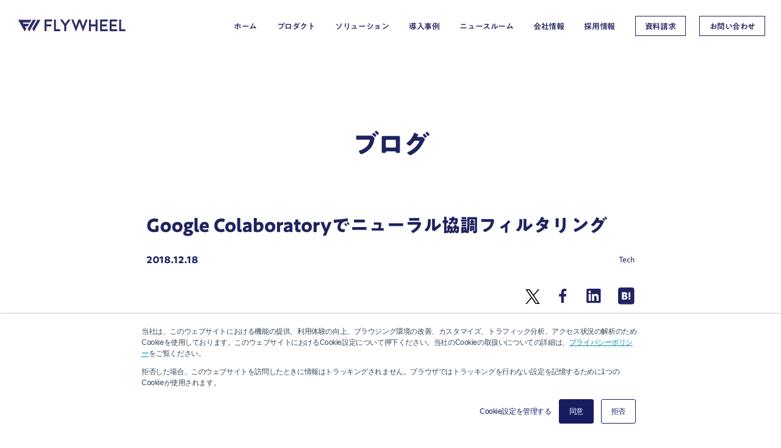

--- FILE ---
content_type: text/html; charset=UTF-8
request_url: https://www.flywheel.jp/topics/colab-neural-collaboratife-filtering/
body_size: 16220
content:
<!DOCTYPE html><html><head><meta charset="UTF-8"><meta name="viewport" content="width=device-width, user-scalable=no"> <script defer type="text/javascript"
		src="//typesquare.com/3/tsst/script/ja/typesquare.js?674ea2279fa442329b3e08f6ac1e02e5" charset="utf-8"></script> <title>Google Colaboratoryでニューラル協調フィルタリング | フライウィール</title><style>img:is([sizes="auto" i], [sizes^="auto," i]) { contain-intrinsic-size: 3000px 1500px }</style><!-- All in One SEO 4.9.1.1 - aioseo.com --><meta name="robots" content="max-image-preview:large" /><meta name="author" content="yoshinoyuki"/><link rel="canonical" href="https://www.flywheel.jp/topics/colab-neural-collaboratife-filtering/" /><meta name="generator" content="All in One SEO (AIOSEO) 4.9.1.1" /> <!-- Load `web-vitals` using a module script. --> <script type="module">import {getCLS, getFID, getLCP} from 'https://unpkg.com/web-vitals@0.2.4/dist/web-vitals.es5.min.js?module';
function sendToGTM({name, delta, id}) {
 // Assumes the global `dataLayer` array exists, see:
 // https://developers.google.com/tag-manager/devguide
 dataLayer.push({
  event: 'web-vitals',
  event_category: 'Web Vitals',
  event_action: name,
  // Google Analytics metrics must be integers, so the value is rounded.
  // For CLS the value is first multiplied by 1000 for greater precision
  // (note: increase the multiplier for greater precision if needed).
  event_value: Math.round(name === 'CLS' ? delta * 1000 : delta),
  // The `id` value will be unique to the current page load. When sending
  // multiple values from the same page (e.g. for CLS), Google Analytics can
  // compute a total by grouping on this ID (note: requires `eventLabel` to
  // be a dimension in your report).
  event_label: id,
 });
}
getCLS(sendToGTM);
getFID(sendToGTM);
getLCP(sendToGTM);</script> <meta property="og:locale" content="ja_JP" /><meta property="og:site_name" content="フライウィール |" /><meta property="og:type" content="article" /><meta property="og:title" content="Google Colaboratoryでニューラル協調フィルタリング | フライウィール" /><meta property="og:url" content="https://www.flywheel.jp/topics/colab-neural-collaboratife-filtering/" /><meta property="og:image" content="https://www.flywheel.jp/wp/wp-content/uploads/2018/12/Frame-63.jpg" /><meta property="og:image:secure_url" content="https://www.flywheel.jp/wp/wp-content/uploads/2018/12/Frame-63.jpg" /><meta property="og:image:width" content="360" /><meta property="og:image:height" content="189" /><meta property="article:published_time" content="2018-12-18T06:12:10+00:00" /><meta property="article:modified_time" content="2024-02-01T03:41:50+00:00" /><meta property="article:publisher" content="https://www.facebook.com/flywheel.jp" /><meta name="twitter:card" content="summary_large_image" /><meta name="twitter:site" content="@flywheel_jp" /><meta name="twitter:title" content="Google Colaboratoryでニューラル協調フィルタリング | フライウィール" /><meta name="twitter:creator" content="@flywheel_jp" /><meta name="twitter:image" content="https://www.flywheel.jp/wp/wp-content/uploads/2024/03/ogp.jpg" /> <script type="application/ld+json" class="aioseo-schema">{"@context":"https:\/\/schema.org","@graph":[{"@type":"BreadcrumbList","@id":"https:\/\/www.flywheel.jp\/topics\/colab-neural-collaboratife-filtering\/#breadcrumblist","itemListElement":[{"@type":"ListItem","@id":"https:\/\/www.flywheel.jp#listItem","position":1,"name":"\u30db\u30fc\u30e0","item":"https:\/\/www.flywheel.jp","nextItem":{"@type":"ListItem","@id":"https:\/\/www.flywheel.jp\/topics\/#listItem","name":"\u30d6\u30ed\u30b0"}},{"@type":"ListItem","@id":"https:\/\/www.flywheel.jp\/topics\/#listItem","position":2,"name":"\u30d6\u30ed\u30b0","item":"https:\/\/www.flywheel.jp\/topics\/","nextItem":{"@type":"ListItem","@id":"https:\/\/www.flywheel.jp\/topics-cat\/blog\/#listItem","name":"\u30d6\u30ed\u30b0"},"previousItem":{"@type":"ListItem","@id":"https:\/\/www.flywheel.jp#listItem","name":"\u30db\u30fc\u30e0"}},{"@type":"ListItem","@id":"https:\/\/www.flywheel.jp\/topics-cat\/blog\/#listItem","position":3,"name":"\u30d6\u30ed\u30b0","item":"https:\/\/www.flywheel.jp\/topics-cat\/blog\/","nextItem":{"@type":"ListItem","@id":"https:\/\/www.flywheel.jp\/topics\/colab-neural-collaboratife-filtering\/#listItem","name":"Google Colaboratory\u3067\u30cb\u30e5\u30fc\u30e9\u30eb\u5354\u8abf\u30d5\u30a3\u30eb\u30bf\u30ea\u30f3\u30b0"},"previousItem":{"@type":"ListItem","@id":"https:\/\/www.flywheel.jp\/topics\/#listItem","name":"\u30d6\u30ed\u30b0"}},{"@type":"ListItem","@id":"https:\/\/www.flywheel.jp\/topics\/colab-neural-collaboratife-filtering\/#listItem","position":4,"name":"Google Colaboratory\u3067\u30cb\u30e5\u30fc\u30e9\u30eb\u5354\u8abf\u30d5\u30a3\u30eb\u30bf\u30ea\u30f3\u30b0","previousItem":{"@type":"ListItem","@id":"https:\/\/www.flywheel.jp\/topics-cat\/blog\/#listItem","name":"\u30d6\u30ed\u30b0"}}]},{"@type":"Organization","@id":"https:\/\/www.flywheel.jp\/#organization","name":"\u30d5\u30e9\u30a4\u30a6\u30a3\u30fc\u30eb","url":"https:\/\/www.flywheel.jp\/","sameAs":["https:\/\/www.facebook.com\/flywheel.jp","https:\/\/twitter.com\/flywheel_jp","https:\/\/www.linkedin.com\/company\/flywheel-jp"]},{"@type":"Person","@id":"https:\/\/www.flywheel.jp\/author\/yuki-yoshino\/#author","url":"https:\/\/www.flywheel.jp\/author\/yuki-yoshino\/","name":"yoshinoyuki","image":{"@type":"ImageObject","@id":"https:\/\/www.flywheel.jp\/topics\/colab-neural-collaboratife-filtering\/#authorImage","url":"https:\/\/secure.gravatar.com\/avatar\/40aae4558c103ff9842cc599a6feaddc73cf990d0c673ef565faea5fa88bbe91?s=96&d=mm&r=g","width":96,"height":96,"caption":"yoshinoyuki"}},{"@type":"WebPage","@id":"https:\/\/www.flywheel.jp\/topics\/colab-neural-collaboratife-filtering\/#webpage","url":"https:\/\/www.flywheel.jp\/topics\/colab-neural-collaboratife-filtering\/","name":"Google Colaboratory\u3067\u30cb\u30e5\u30fc\u30e9\u30eb\u5354\u8abf\u30d5\u30a3\u30eb\u30bf\u30ea\u30f3\u30b0 | \u30d5\u30e9\u30a4\u30a6\u30a3\u30fc\u30eb","inLanguage":"ja","isPartOf":{"@id":"https:\/\/www.flywheel.jp\/#website"},"breadcrumb":{"@id":"https:\/\/www.flywheel.jp\/topics\/colab-neural-collaboratife-filtering\/#breadcrumblist"},"author":{"@id":"https:\/\/www.flywheel.jp\/author\/yuki-yoshino\/#author"},"creator":{"@id":"https:\/\/www.flywheel.jp\/author\/yuki-yoshino\/#author"},"image":{"@type":"ImageObject","url":"https:\/\/www.flywheel.jp\/wp\/wp-content\/uploads\/2018\/12\/Frame-63.jpg","@id":"https:\/\/www.flywheel.jp\/topics\/colab-neural-collaboratife-filtering\/#mainImage","width":360,"height":189},"primaryImageOfPage":{"@id":"https:\/\/www.flywheel.jp\/topics\/colab-neural-collaboratife-filtering\/#mainImage"},"datePublished":"2018-12-18T15:12:10+09:00","dateModified":"2024-02-01T12:41:50+09:00"},{"@type":"WebSite","@id":"https:\/\/www.flywheel.jp\/#website","url":"https:\/\/www.flywheel.jp\/","name":"\u30d5\u30e9\u30a4\u30a6\u30a3\u30fc\u30eb","inLanguage":"ja","publisher":{"@id":"https:\/\/www.flywheel.jp\/#organization"}}]}</script> <!-- All in One SEO --><link rel='dns-prefetch' href='//js.hs-scripts.com' /><link rel='dns-prefetch' href='//code.jquery.com' /><link rel='dns-prefetch' href='//cdnjs.cloudflare.com' /><link rel='dns-prefetch' href='//www.googletagmanager.com' /><link rel='stylesheet' id='pt-cv-public-style-css' href='https://www.flywheel.jp/wp/wp-content/cache/autoptimize/css/autoptimize_single_2c4b48aec258405bb81139cf4cffb071.css?ver=4.2.1' type='text/css' media='all' /><link rel='stylesheet' id='wp-block-library-css' href='https://www.flywheel.jp/wp/wp-includes/css/dist/block-library/style.min.css?ver=6.8.3' type='text/css' media='all' /><style id='classic-theme-styles-inline-css' type='text/css'>/*! This file is auto-generated */
.wp-block-button__link{color:#fff;background-color:#32373c;border-radius:9999px;box-shadow:none;text-decoration:none;padding:calc(.667em + 2px) calc(1.333em + 2px);font-size:1.125em}.wp-block-file__button{background:#32373c;color:#fff;text-decoration:none}</style><link rel='stylesheet' id='aioseo/css/src/vue/standalone/blocks/table-of-contents/global.scss-css' href='https://www.flywheel.jp/wp/wp-content/cache/autoptimize/css/autoptimize_single_8aeaa129c1f80e6e5dbaa329351d1482.css?ver=4.9.1.1' type='text/css' media='all' /><style id='global-styles-inline-css' type='text/css'>:root{--wp--preset--aspect-ratio--square: 1;--wp--preset--aspect-ratio--4-3: 4/3;--wp--preset--aspect-ratio--3-4: 3/4;--wp--preset--aspect-ratio--3-2: 3/2;--wp--preset--aspect-ratio--2-3: 2/3;--wp--preset--aspect-ratio--16-9: 16/9;--wp--preset--aspect-ratio--9-16: 9/16;--wp--preset--color--black: #000000;--wp--preset--color--cyan-bluish-gray: #abb8c3;--wp--preset--color--white: #ffffff;--wp--preset--color--pale-pink: #f78da7;--wp--preset--color--vivid-red: #cf2e2e;--wp--preset--color--luminous-vivid-orange: #ff6900;--wp--preset--color--luminous-vivid-amber: #fcb900;--wp--preset--color--light-green-cyan: #7bdcb5;--wp--preset--color--vivid-green-cyan: #00d084;--wp--preset--color--pale-cyan-blue: #8ed1fc;--wp--preset--color--vivid-cyan-blue: #0693e3;--wp--preset--color--vivid-purple: #9b51e0;--wp--preset--gradient--vivid-cyan-blue-to-vivid-purple: linear-gradient(135deg,rgba(6,147,227,1) 0%,rgb(155,81,224) 100%);--wp--preset--gradient--light-green-cyan-to-vivid-green-cyan: linear-gradient(135deg,rgb(122,220,180) 0%,rgb(0,208,130) 100%);--wp--preset--gradient--luminous-vivid-amber-to-luminous-vivid-orange: linear-gradient(135deg,rgba(252,185,0,1) 0%,rgba(255,105,0,1) 100%);--wp--preset--gradient--luminous-vivid-orange-to-vivid-red: linear-gradient(135deg,rgba(255,105,0,1) 0%,rgb(207,46,46) 100%);--wp--preset--gradient--very-light-gray-to-cyan-bluish-gray: linear-gradient(135deg,rgb(238,238,238) 0%,rgb(169,184,195) 100%);--wp--preset--gradient--cool-to-warm-spectrum: linear-gradient(135deg,rgb(74,234,220) 0%,rgb(151,120,209) 20%,rgb(207,42,186) 40%,rgb(238,44,130) 60%,rgb(251,105,98) 80%,rgb(254,248,76) 100%);--wp--preset--gradient--blush-light-purple: linear-gradient(135deg,rgb(255,206,236) 0%,rgb(152,150,240) 100%);--wp--preset--gradient--blush-bordeaux: linear-gradient(135deg,rgb(254,205,165) 0%,rgb(254,45,45) 50%,rgb(107,0,62) 100%);--wp--preset--gradient--luminous-dusk: linear-gradient(135deg,rgb(255,203,112) 0%,rgb(199,81,192) 50%,rgb(65,88,208) 100%);--wp--preset--gradient--pale-ocean: linear-gradient(135deg,rgb(255,245,203) 0%,rgb(182,227,212) 50%,rgb(51,167,181) 100%);--wp--preset--gradient--electric-grass: linear-gradient(135deg,rgb(202,248,128) 0%,rgb(113,206,126) 100%);--wp--preset--gradient--midnight: linear-gradient(135deg,rgb(2,3,129) 0%,rgb(40,116,252) 100%);--wp--preset--font-size--small: 13px;--wp--preset--font-size--medium: 20px;--wp--preset--font-size--large: 36px;--wp--preset--font-size--x-large: 42px;--wp--preset--spacing--20: 0.44rem;--wp--preset--spacing--30: 0.67rem;--wp--preset--spacing--40: 1rem;--wp--preset--spacing--50: 1.5rem;--wp--preset--spacing--60: 2.25rem;--wp--preset--spacing--70: 3.38rem;--wp--preset--spacing--80: 5.06rem;--wp--preset--shadow--natural: 6px 6px 9px rgba(0, 0, 0, 0.2);--wp--preset--shadow--deep: 12px 12px 50px rgba(0, 0, 0, 0.4);--wp--preset--shadow--sharp: 6px 6px 0px rgba(0, 0, 0, 0.2);--wp--preset--shadow--outlined: 6px 6px 0px -3px rgba(255, 255, 255, 1), 6px 6px rgba(0, 0, 0, 1);--wp--preset--shadow--crisp: 6px 6px 0px rgba(0, 0, 0, 1);}:where(.is-layout-flex){gap: 0.5em;}:where(.is-layout-grid){gap: 0.5em;}body .is-layout-flex{display: flex;}.is-layout-flex{flex-wrap: wrap;align-items: center;}.is-layout-flex > :is(*, div){margin: 0;}body .is-layout-grid{display: grid;}.is-layout-grid > :is(*, div){margin: 0;}:where(.wp-block-columns.is-layout-flex){gap: 2em;}:where(.wp-block-columns.is-layout-grid){gap: 2em;}:where(.wp-block-post-template.is-layout-flex){gap: 1.25em;}:where(.wp-block-post-template.is-layout-grid){gap: 1.25em;}.has-black-color{color: var(--wp--preset--color--black) !important;}.has-cyan-bluish-gray-color{color: var(--wp--preset--color--cyan-bluish-gray) !important;}.has-white-color{color: var(--wp--preset--color--white) !important;}.has-pale-pink-color{color: var(--wp--preset--color--pale-pink) !important;}.has-vivid-red-color{color: var(--wp--preset--color--vivid-red) !important;}.has-luminous-vivid-orange-color{color: var(--wp--preset--color--luminous-vivid-orange) !important;}.has-luminous-vivid-amber-color{color: var(--wp--preset--color--luminous-vivid-amber) !important;}.has-light-green-cyan-color{color: var(--wp--preset--color--light-green-cyan) !important;}.has-vivid-green-cyan-color{color: var(--wp--preset--color--vivid-green-cyan) !important;}.has-pale-cyan-blue-color{color: var(--wp--preset--color--pale-cyan-blue) !important;}.has-vivid-cyan-blue-color{color: var(--wp--preset--color--vivid-cyan-blue) !important;}.has-vivid-purple-color{color: var(--wp--preset--color--vivid-purple) !important;}.has-black-background-color{background-color: var(--wp--preset--color--black) !important;}.has-cyan-bluish-gray-background-color{background-color: var(--wp--preset--color--cyan-bluish-gray) !important;}.has-white-background-color{background-color: var(--wp--preset--color--white) !important;}.has-pale-pink-background-color{background-color: var(--wp--preset--color--pale-pink) !important;}.has-vivid-red-background-color{background-color: var(--wp--preset--color--vivid-red) !important;}.has-luminous-vivid-orange-background-color{background-color: var(--wp--preset--color--luminous-vivid-orange) !important;}.has-luminous-vivid-amber-background-color{background-color: var(--wp--preset--color--luminous-vivid-amber) !important;}.has-light-green-cyan-background-color{background-color: var(--wp--preset--color--light-green-cyan) !important;}.has-vivid-green-cyan-background-color{background-color: var(--wp--preset--color--vivid-green-cyan) !important;}.has-pale-cyan-blue-background-color{background-color: var(--wp--preset--color--pale-cyan-blue) !important;}.has-vivid-cyan-blue-background-color{background-color: var(--wp--preset--color--vivid-cyan-blue) !important;}.has-vivid-purple-background-color{background-color: var(--wp--preset--color--vivid-purple) !important;}.has-black-border-color{border-color: var(--wp--preset--color--black) !important;}.has-cyan-bluish-gray-border-color{border-color: var(--wp--preset--color--cyan-bluish-gray) !important;}.has-white-border-color{border-color: var(--wp--preset--color--white) !important;}.has-pale-pink-border-color{border-color: var(--wp--preset--color--pale-pink) !important;}.has-vivid-red-border-color{border-color: var(--wp--preset--color--vivid-red) !important;}.has-luminous-vivid-orange-border-color{border-color: var(--wp--preset--color--luminous-vivid-orange) !important;}.has-luminous-vivid-amber-border-color{border-color: var(--wp--preset--color--luminous-vivid-amber) !important;}.has-light-green-cyan-border-color{border-color: var(--wp--preset--color--light-green-cyan) !important;}.has-vivid-green-cyan-border-color{border-color: var(--wp--preset--color--vivid-green-cyan) !important;}.has-pale-cyan-blue-border-color{border-color: var(--wp--preset--color--pale-cyan-blue) !important;}.has-vivid-cyan-blue-border-color{border-color: var(--wp--preset--color--vivid-cyan-blue) !important;}.has-vivid-purple-border-color{border-color: var(--wp--preset--color--vivid-purple) !important;}.has-vivid-cyan-blue-to-vivid-purple-gradient-background{background: var(--wp--preset--gradient--vivid-cyan-blue-to-vivid-purple) !important;}.has-light-green-cyan-to-vivid-green-cyan-gradient-background{background: var(--wp--preset--gradient--light-green-cyan-to-vivid-green-cyan) !important;}.has-luminous-vivid-amber-to-luminous-vivid-orange-gradient-background{background: var(--wp--preset--gradient--luminous-vivid-amber-to-luminous-vivid-orange) !important;}.has-luminous-vivid-orange-to-vivid-red-gradient-background{background: var(--wp--preset--gradient--luminous-vivid-orange-to-vivid-red) !important;}.has-very-light-gray-to-cyan-bluish-gray-gradient-background{background: var(--wp--preset--gradient--very-light-gray-to-cyan-bluish-gray) !important;}.has-cool-to-warm-spectrum-gradient-background{background: var(--wp--preset--gradient--cool-to-warm-spectrum) !important;}.has-blush-light-purple-gradient-background{background: var(--wp--preset--gradient--blush-light-purple) !important;}.has-blush-bordeaux-gradient-background{background: var(--wp--preset--gradient--blush-bordeaux) !important;}.has-luminous-dusk-gradient-background{background: var(--wp--preset--gradient--luminous-dusk) !important;}.has-pale-ocean-gradient-background{background: var(--wp--preset--gradient--pale-ocean) !important;}.has-electric-grass-gradient-background{background: var(--wp--preset--gradient--electric-grass) !important;}.has-midnight-gradient-background{background: var(--wp--preset--gradient--midnight) !important;}.has-small-font-size{font-size: var(--wp--preset--font-size--small) !important;}.has-medium-font-size{font-size: var(--wp--preset--font-size--medium) !important;}.has-large-font-size{font-size: var(--wp--preset--font-size--large) !important;}.has-x-large-font-size{font-size: var(--wp--preset--font-size--x-large) !important;}
:where(.wp-block-post-template.is-layout-flex){gap: 1.25em;}:where(.wp-block-post-template.is-layout-grid){gap: 1.25em;}
:where(.wp-block-columns.is-layout-flex){gap: 2em;}:where(.wp-block-columns.is-layout-grid){gap: 2em;}
:root :where(.wp-block-pullquote){font-size: 1.5em;line-height: 1.6;}</style><link rel='stylesheet' id='wpsm_tabs_pro_font-icon-picker-glyphicon_style-css' href='https://www.flywheel.jp/wp/wp-content/cache/autoptimize/css/autoptimize_single_3d9f6e9f6e13cb8f35cf1330dd661162.css?ver=6.8.3' type='text/css' media='all' /><link rel='stylesheet' id='wpsm_tabs_pro_font-icon-picker-dashicons_style-css' href='https://www.flywheel.jp/wp/wp-content/cache/autoptimize/css/autoptimize_single_8f66dd8124a6b24e9cd087e5ddcccbca.css?ver=6.8.3' type='text/css' media='all' /><link rel='stylesheet' id='wpsm_tabs_pro-font-awesome-front-css' href='https://www.flywheel.jp/wp/wp-content/plugins/tabs-pro/assets/css/font-awesome/css/font-awesome.min.css?ver=6.8.3' type='text/css' media='all' /><link rel='stylesheet' id='wpsm_tabs_pro_bootstrap-front-css' href='https://www.flywheel.jp/wp/wp-content/cache/autoptimize/css/autoptimize_single_63f70d76c85d77c2ea14fc73e2951a05.css?ver=6.8.3' type='text/css' media='all' /><link rel='stylesheet' id='wpsm_tabs_pro_animate-css' href='https://www.flywheel.jp/wp/wp-content/cache/autoptimize/css/autoptimize_single_831f1bd30ff95268f8b889cddf6789c0.css?ver=6.8.3' type='text/css' media='all' /><link rel='stylesheet' id='wpsm_tabs_pro_scrollbar_style-css' href='https://www.flywheel.jp/wp/wp-content/cache/autoptimize/css/autoptimize_single_295351a5027c5ad6256f3389ab471cfb.css?ver=6.8.3' type='text/css' media='all' /><link rel='stylesheet' id='commmon-style-css' href='https://www.flywheel.jp/wp/wp-content/cache/autoptimize/css/autoptimize_single_aadf07394dbb1e75938acaf5c78082b6.css?ver=1.0.0' type='text/css' media='all' /><link rel='stylesheet' id='awesome-style-css' href='https://cdnjs.cloudflare.com/ajax/libs/font-awesome/6.2.1/css/all.min.css?ver=1.0.0' type='text/css' media='all' /><link rel='stylesheet' id='wp-pagenavi-css' href='https://www.flywheel.jp/wp/wp-content/cache/autoptimize/css/autoptimize_single_73d29ecb3ae4eb2b78712fab3a46d32d.css?ver=2.70' type='text/css' media='all' /><link rel='stylesheet' id='tablepress-default-css' href='https://www.flywheel.jp/wp/wp-content/cache/autoptimize/css/autoptimize_single_b1ac309167eaeb0c2e01367f9aada2a1.css?ver=3.2.5' type='text/css' media='all' /><link rel='stylesheet' id='hcb-style-css' href='https://www.flywheel.jp/wp/wp-content/cache/autoptimize/css/autoptimize_single_957f00be846658e69209e3e51eeedd40.css?ver=2.0.1' type='text/css' media='all' /><style id='hcb-style-inline-css' type='text/css'>:root{--hcb--fz--base: 14px}:root{--hcb--fz--mobile: 13px}:root{--hcb--ff:Menlo, Consolas, "Hiragino Kaku Gothic ProN", "Hiragino Sans", Meiryo, sans-serif;}</style><!--n2css--><!--n2js--><script type="text/javascript" src="https://www.flywheel.jp/wp/wp-includes/js/jquery/jquery.min.js?ver=3.7.1" id="jquery-core-js"></script> <script defer type="text/javascript" src="https://www.flywheel.jp/wp/wp-includes/js/jquery/jquery-migrate.min.js?ver=3.4.1" id="jquery-migrate-js"></script> <script defer type="text/javascript" src="https://www.flywheel.jp/wp/wp-content/cache/autoptimize/js/autoptimize_single_3e5e279c218dde6321bc3178967bc576.js?ver=6.8.3" id="wpsm_tabs_pro_bootstrap-collapse-front-js"></script> <script defer type="text/javascript" src="https://www.flywheel.jp/wp/wp-content/plugins/tabs-pro/assets/js/scrollbar/jquery.mCustomScrollbar.concat.min.js?ver=6.8.3" id="wpsm_tabs_pro_scrollbar_script-js"></script> <script defer type="text/javascript" src="https://code.jquery.com/jquery-3.6.1.min.js?ver=6.8.3" id="jquery-script-js"></script> <script defer type="text/javascript" src="https://www.flywheel.jp/wp/wp-content/themes/flywheeltheme_new/assets/js/slick.min.js?ver=6.8.3" id="slick-script-js"></script> <script defer type="text/javascript" src="https://www.flywheel.jp/wp/wp-content/cache/autoptimize/js/autoptimize_single_794c3b53e1c357f60a2b02e23c20263a.js?ver=6.8.3" id="graph-script-js"></script> <script defer type="text/javascript" src="https://www.flywheel.jp/wp/wp-content/cache/autoptimize/js/autoptimize_single_5b4ac0cdd15c417e3232788b408777dc.js?ver=6.8.3" id="common-script-js"></script> <script defer type="text/javascript" src="https://www.flywheel.jp/wp/wp-content/cache/autoptimize/js/autoptimize_single_ec368d2a04b0355a6b972355ca78478e.js?ver=6.8.3" id="webgl-script-js"></script> <script defer type="text/javascript" src="https://www.flywheel.jp/wp/wp-content/cache/autoptimize/js/autoptimize_single_afa606f74fda099650811e221aa519fe.js?ver=6.8.3" id="control-script-js"></script> <meta name="generator" content="WordPress 6.8.3" /><link rel='shortlink' href='https://www.flywheel.jp/?p=269' /><link rel="alternate" title="oEmbed (JSON)" type="application/json+oembed" href="https://www.flywheel.jp/wp-json/oembed/1.0/embed?url=https%3A%2F%2Fwww.flywheel.jp%2Ftopics%2Fcolab-neural-collaboratife-filtering%2F" /><link rel="alternate" title="oEmbed (XML)" type="text/xml+oembed" href="https://www.flywheel.jp/wp-json/oembed/1.0/embed?url=https%3A%2F%2Fwww.flywheel.jp%2Ftopics%2Fcolab-neural-collaboratife-filtering%2F&#038;format=xml" /><meta name="generator" content="Site Kit by Google 1.167.0" /> <!-- DO NOT COPY THIS SNIPPET! Start of Page Analytics Tracking for HubSpot WordPress plugin v11.3.33--> <script defer src="[data-uri]"></script> <!-- DO NOT COPY THIS SNIPPET! End of Page Analytics Tracking for HubSpot WordPress plugin --> <!-- Google タグ マネージャー スニペット (Site Kit が追加) --> <script defer src="[data-uri]"></script> <!-- (ここまで) Google タグ マネージャー スニペット (Site Kit が追加) --><link rel="icon" href="https://www.flywheel.jp/wp/wp-content/uploads/2023/11/cropped-favicon_bg_white_80px-1-32x32.png" sizes="32x32" /><link rel="icon" href="https://www.flywheel.jp/wp/wp-content/uploads/2023/11/cropped-favicon_bg_white_80px-1-192x192.png" sizes="192x192" /><link rel="apple-touch-icon" href="https://www.flywheel.jp/wp/wp-content/uploads/2023/11/cropped-favicon_bg_white_80px-1-180x180.png" /><meta name="msapplication-TileImage" content="https://www.flywheel.jp/wp/wp-content/uploads/2023/11/cropped-favicon_bg_white_80px-1-270x270.png" /></head><body data-rsssl=1><header class="l-header" style="background-color:#fff;"><div 			class="fadeIn--fromBottom" data-delay="1" style="background-color:#fff;"><div class="l-header__inner fadeIn--fromTop" data-delay="1" ><div class="l-header__logo"> <a href="https://www.flywheel.jp"
 class="is-hover"> <picture> <source media="(min-width: 768px)"
 srcset="https://www.flywheel.jp/wp/wp-content/themes/flywheeltheme_new/assets//img/common/logo.png"> <source media="(max-width: 767px)"
 srcset="https://www.flywheel.jp/wp/wp-content/themes/flywheeltheme_new/assets//img/common/sp/logo.png"> <img src="https://www.flywheel.jp/wp/wp-content/themes/flywheeltheme_new/assets/img/common/logo.png"
 alt="FLYWHEEL" loading="lazy"> </picture> </a></div> <input id="header__menu" type="checkbox"> <label for="header__menu" class="l-header__ham is-sp ml-auto"> <span></span> <span></span> <span></span> </label><div class="l-header__right ml-auto"><ul class="l-header__menu fs-sp-16 mb-sp-45"><li class="mr-32 mr-sp-0" mr-sp-0><a
 href="https://www.flywheel.jp">ホーム</a></li><li class="mr-32 mr-sp-0"> <input type="checkbox" id="menu1"> <label class="is-header-hover" for="menu1">プロダクト <span class="is-sp u-plus"></span> </label><ul class="l-header__subMenu"><li><a
 href="https://www.flywheel.jp/conata/">Conata®の特徴</a></li><li><a
 href="https://www.flywheel.jp/conata/platform/">データインフラ</a></li> <!--<li><a href="https://www.flywheel.jp/conata/conata-core/">データアプリ | Conata Core</a></li> --><li><a target="_blank" class="is-out-tab" href="https://cda.flywheel.jp/">データアプリ | Data Agent</a></li><li><a
 href="https://www.flywheel.jp/conata/faq/">FAQ</a></li></ul></li><li class="mr-32 mr-sp-0"> <input type="checkbox" id="menu4"> <label class="is-header-hover" for="menu4">ソリューション <span class="is-sp u-plus"></span> </label><ul class="l-header__subMenu"><li><a
 href="https://www.flywheel.jp/data-platform/">データ基盤ソリューション</a></li><li><a
 href="https://www.flywheel.jp/solutions/">プロフェッショナルサービス</a></li><li><a
 href="https://www.flywheel.jp/gen-ai/">生成 AI・LLM ソリューション</a></li><li><a 
 href="https://www.flywheel.jp/advertising/">広告事業構築ソリューション</a></li><li><a href="javascript:void(0);" class="is-pointer-none">業界別ソリューション</a><ul class="l-header__subMenu--02"><li><a
 href="https://www.flywheel.jp/solutions/e-commerce/">EC・小売・流通</a></li><li><a
 href="https://www.flywheel.jp/solutions/digital-contents/">メディア・エンターテイメント</a></li><li><a
 href="https://www.flywheel.jp/solutions/traffic-Infrastructure/">交通インフラ</a></li><li><a
 href="https://www.flywheel.jp/solutions/manufacture/">メーカー</a></li><li><a
 href="https://www.flywheel.jp/solutions/financial/">金融</a></li><li><a
 href="https://www.flywheel.jp/solutions/smart-cities/">Smart
 Cities</a></li></ul></li></ul></li><li class="mr-32 mr-sp-0"><a
 href="https://www.flywheel.jp/case/">導入事例</a></li><li class="mr-32 mr-sp-0"> <input type="checkbox" id="menu6" for="menu6"> <label class="is-header-hover" for="menu6">ニュースルーム <span class="is-sp u-plus"></span> </label><ul class="l-header__subMenu"><li><a
 href="https://www.flywheel.jp/newsrelease/">ニュース</a></li><li><a
 href="https://www.flywheel.jp/topics-cat/blog/">ブログ</a></li><li><a target="_blank" class="is-out-tab" href="https://datalab.flywheel.jp/">DataLab by
 FLYWHEEL</a></li></ul></li><li class="mr-32 mr-sp-0"> <input type="checkbox" id="menu2"> <label class="is-header-hover" for="menu2">会社情報 <span class="is-sp u-plus"></span> </label><ul class="l-header__subMenu"><li><a
 href="https://www.flywheel.jp/about/company/">会社概要・アクセス</a></li><li><a
 href="https://www.flywheel.jp/about/message/">経営陣・メッセージ</a></li><li><a
 href="https://www.flywheel.jp/about/mission/">ミッション・バリュー</a></li></ul></li><li class="mr-32 mr-sp-0"> <input type="checkbox" id="menu3"> <label class="is-header-hover" for="menu3">採用情報 <span class="is-sp u-plus"></span> </label><ul class="l-header__subMenu"><li><a
 href="https://www.flywheel.jp/careers">採用情報トップ</a></li><li><a
 href="https://www.flywheel.jp/careers/people/">PEOPLE</a></li><li><a
 href="https://www.flywheel.jp/careers/office/">OFFICE</a></li><li><a
 href="https://www.flywheel.jp/careers/culture/">CULTURE</a></li><li><a
 href="https://www.flywheel.jp/careers/workstyle/">WORK
 STYLE</a></li><li><a
 href="https://www.flywheel.jp/careers/jobs/">JOB
 OPENING</a></li></ul></li></ul><ul class="l-header__btns fs-sp-16"><li class="mr-22"> <a class="l-header__btn u-hover"
 href="https://www.flywheel.jp/download/"><span>資料請求</span></a></li><li> <a class="l-header__btn u-hover"
 href="https://www.flywheel.jp/contacts/"><span>お問い合わせ</span></a></li></ul></div></div></div></header><!-- contents start --><div id="mainContents" class="topics sub"><section class="pt-200 mb-75"><div class="l-inner-max l-inner-max02"><p class="u-title ta-c mb-80 mb-sp-40">ブログ</p><h1 class="c-news-article__title mb-0"> Google Colaboratoryでニューラル協調フィルタリング</h1><div class="d-flex flex-wrap align-center mb-30"><p class="c-news-article__date pt-20 mr-30"> 2018.12.18</p><p class="d-flex c-news-article__tags02 pt-20 mt-sp-10"> <a href="https://www.flywheel.jp/topics-tag/tech/"><span class="">Tech</span></a></p></div><ul class="d-flex c-news-article-share align-center"><li class=""> <a href="http://twitter.com/share?text=&url=https://www.flywheel.jp/topics/colab-neural-collaboratife-filtering/"
 target="_blank"> <img src="https://www.flywheel.jp/wp/wp-content/uploads/2024/03/twitter-1.svg"
 alt="Twitter" loading="lazy" height=24px > </a></li><li class="ml-23 ml-sp-20"> <a href="https://www.facebook.com/sharer.php?u=https://www.flywheel.jp/topics/colab-neural-collaboratife-filtering/"
 target="_blank"> <img src="https://www.flywheel.jp/wp/wp-content/themes/flywheeltheme_new/assets/img/common/facebook-icon.svg"
 alt="Facebook" loading="lazy"> </a></li><li class="ml-23 ml-sp-20"> <a href="https://www.linkedin.com/sharing/share-offsite/?url=https://www.flywheel.jp/topics/colab-neural-collaboratife-filtering/"
 target="_blank"> <img src="https://www.flywheel.jp/wp/wp-content/themes/flywheeltheme_new/assets/img/common/linkedin-icon.svg"
 alt="LinkedIn" loading="lazy"> </a></li><li class="ml-25 ml-sp-20"> <a href="http://b.hatena.ne.jp/entry/https://www.flywheel.jp/topics/colab-neural-collaboratife-filtering/"
 data-hatena-bookmark-title="{Title}" data-hatena-bookmark-layout="simple"
 title="このエントリーをはてなブックマークに追加" target="_blank"> <img src="https://www.flywheel.jp/wp/wp-content/themes/flywheeltheme_new/assets/img/common/hatena.svg"
 alt="hatena" loading="lazy"> </a></li></ul></div></section><section class="pb-sp-20"><div class="l-inner-max l-inner-max02"><article class="c-news-article__body"><p>ソフトウェアエンジニアの冨田です。<br /> GPUを買うまででもないし、クラウドでGPUのインスタンスを借りてくるのは高くつきそうで怖いけれど、手元のデータを学習させてみたいな、と思ったことはないでしょうか。私はあります。<br /> そんな私も、<a href="https://colab.research.google.com/" target="_blank" rel="noopener">Google Colaboratory</a>というサービスを使うと高額請求に怯えることなく手軽に学習を試してみることができます。Google ColaboratoryはGoogleのクラウドで実行されるJupyter Notebook環境です。面倒な環境構築なしにJupyter Notebook環境が使用できることに加え、GPUやTPUが無料で使用できることから最近話題になっています。<br /> 今回の記事では、Google Colaboratory環境を活用し、簡単なニューラル協調フィルタリングを動かしてみることで、Colaboratoryの便利さを実感してみようと思います。</p><h2>ニューラル協調フィルタリング</h2><p>まずは実装する題材であるニューラル協調フィルタリングについて説明しておきます。詳細は<a href="https://www.flywheel.jp/blog/ec-recommender-system/" target="_blank" rel="noopener">以前のレコメンドについての記事</a>に譲りますが、ユーザーのアイテムへの評価をもとに推薦を行う協調フィルタリングという手法があります。それをニューラルネットで実装したものをニューラル協調フィルタリングと呼んだりします。<br /> ユーザーID、アイテムID、評価値の組が与えられた時に、下記のようなモデルで評価値の予測を行います。図はNeural Collaborative Filtering [Xiangnan He+, 2017]<sup id="fnref1"><a href="#fn1" rel="footnote">1</a></sup> から引用しています。</p><div id="attachment_270" style="width: 310px" class="wp-caption alignnone"><a href="https://www.flywheel.jp/wp/wp-content/uploads/2018/12/neural_cf.png"><img fetchpriority="high" decoding="async" aria-describedby="caption-attachment-270" class="size-medium wp-image-270" src="https://www.flywheel.jp/wp/wp-content/uploads/2018/12/neural_cf-300x169.png" alt="Neural Collaborative Filtering [Xiangnan He+, 2017] より引用" width="300" height="169" /></a><p id="caption-attachment-270" class="wp-caption-text">Neural Collaborative Filtering [Xiangnan He+, 2017] より引用</p></div><h2>使用するデータセット</h2><p>今回はレコメンドのベンチマークとしてよく使われる、<a href="https://grouplens.org/datasets/movielens/" target="_blank" rel="noopener">MovieLens</a>の<a href="https://grouplens.org/datasets/movielens/10m/" target="_blank" rel="noopener">10Mデータセット</a>を使用します。このデータセットには72,000ユーザーによる1万種類の映画へのレビュー(1〜5の値)が約1000万件ほど含まれています。<br /> 今回はユーザーIDと映画IDが与えられた時に、ユーザーのレビューのスコア(1〜5)を予測することが目標となります。</p><h2>Google Driveからデータを読み込む</h2><p>まずはMovieLensのページから10Mデータセットをダウンロード、展開します。Google ColaboratoryではGoogleドライブに保存されているデータを読み込むことができるので、今回は展開したデータをGoogleドライブに保存します。<br /> ColaboratoryのPython3ノートブックを開き、下記コードを実行し、指示に従って認証コードを取得するとGoogle Driveの内容が /drive にマウントされます。<a href="https://colab.research.google.com/notebooks/io.ipynb" target="_blank" rel="noopener">他にもGoogle Driveの内容を見る方法はあるよう</a>ですが、この方法が一番お手軽に思えます。</p><pre class="theme:github lang:python"></pre><div class="hcb_wrap"><pre class="prism line-numbers lang-plain" data-lang="Plain Text"><code>from google.colab import drive
drive.mount('/drive')</code></pre></div><p>データセットをGoogle Driveの data/ml-10m/ratings.dat という場所に保存してある場合、下記のようなコードですぐにデータを読み込むことができます。</p><pre class="theme:github lang:python"></pre><div class="hcb_wrap"><pre class="prism line-numbers lang-plain" data-lang="Plain Text"><code>csv_path = '/drive/My Drive/data/ml-10m/ratings.dat'
df = pd.read_csv(
    csv_path, sep='::', names=['user', 'item', 'rating', 'timestamp'], dtype=float)
print(df.head(3))
# user item rating timestamp
# 0 1.0 122.0 5.0 838985046.0
# 1 1.0 185.0 5.0 838983525.0
# 2 1.0 231.0 5.0 838983392.0</code></pre></div><p>この後ユーザーID・映画IDを0からの連番に直す、レビューのスコアは1〜5だと扱いにくいので0〜1に変換するという前処理を行い、8:2の比率で学習データと検証データに分割しました。（コードは省略）</p><h2>モデルの準備</h2><p>細かい解説は省きますが、ニューラル協調フィルタリングの図をTensorFlow/Kerasを使ってコードに落としてみたものが下記になります。Embedding Layerの次元は64としてあります。</p><div class="hcb_wrap"><pre class="prism line-numbers lang-plain" data-lang="Plain Text"><code>from tensorflow import keras
embedding_size = 64
user_size = 69878
item_size = 10677
user_input = keras.layers.Input(shape=(1,), name='user_input')
item_input = keras.layers.Input(shape=(1,), name='item_input')
user_embedding = keras.layers.Embedding(
    user_size, embedding_size, input_length=1, name='user_embedding')
item_embedding = keras.layers.Embedding(
    item_size, embedding_size, input_length=1, name='item_embedding')
user_latent = keras.layers.Flatten(name='flattened_user')(user_embedding(user_input))
item_latent = keras.layers.Flatten(name='flattened_item')(item_embedding(item_input))
merged_input = keras.layers.concatenate([user_latent, item_latent], name='merged_input')
out = keras.layers.Dense(100, activation=tf.nn.relu)(merged_input)
out = keras.layers.Dense(50, activation=tf.nn.relu)(out)
out = keras.layers.Dense(10, activation=tf.nn.relu)(out)
out = keras.layers.Dense(1, activation=tf.nn.sigmoid)(out)
model = keras.models.Model(inputs=[user_input, item_input], outputs=out)</code></pre></div><h2>GPUを利用して学習してみる</h2><p>Google ColaboratoryはデフォルトではCPUを使う設定になっているようなので、まずはCPUで学習してみます。バッチサイズ1024で学習してみたところ、1エポックあたり260秒ほどかかっていました。<br /> では、早速GPUを使用した学習を試してみます。ノートブックのメニューバーから[ランタイム]→[ランタイムのタイプを変更]でノートブックの設定を開き、ハードウェアアクセラレータの項目でGPUを選択します。<br /> コードは1文字も変えずに再度ノートブックを実行すると、今度は1エポックあたり70秒ほどで終了しました。確かに学習速度が早くなっていますね！<br /> 損失関数にはMean Squared Errorを使用し、Mean Absolute Error (MAE) を指標として見ていたのですが、4エポック学習を終えたところで検証セットのMAEが0.1540となり、それ以降は過学習が進むという動きでした。スコアは前処理の時に0-1に収まるように正規化しているので、もとのMAEに変換すると0.6160に相当します。</p><h2>まとめ</h2><p>今回はGoogle Colaboratoryを利用し、ニューラル協調フィルタリングの学習をしてみました。慣れ親しんだJupyter Notebook環境が環境構築なしで使え、学習データをGoogle Driveにさえ保存しておけば転送などの面倒な作業なしで学習が始められました。<br /> GPUや（今回は利用しませんでしたが）TPUも設定を変えるだけで無料で使用することができ、非常に便利です。本格的な学習を行う際には連続使用できる時間やメモリに制限に注意が必要ですが、小さな実験を行うには非常に便利なサービスだと思います。</p><h2>おまけ：ジャンル情報も使ってみる</h2><p>MovieLensのデータセットには、映画のジャンルに関する情報も付与されています。ジャンルはアクションやSFなど18種類に分類されており、各映画ごとに複数個のジャンルがラベル付けされています。<br /> 先ほど紹介したモデルに少し変更を加え、ユーザーと映画のEmbeddingに加え、映画のジャンル情報も活用するモデルを用意しました。先ほどの図のNeural CF LayerのLayer 1に繋がるジャンルベクトルを新たに追加するイメージです。<br /> ジャンルベクトルは20次元<sup id="fnref2"><a href="#fn2" rel="footnote">2</a></sup>とし、タグ付けされているジャンルに対応する要素が1に、それ以外の要素は0になるようなベクトルとしました。<br /> 学習にかかる時間は1エポックあたり5秒ほど伸びましたが、検証セットでのMAEは0.1528となりました。今回はジャンル情報を追加しただけですが、更なる映画のメタデータやユーザーのメタデータなども使用できるのであれば、さらにモデルの性能が良くなる<sup id="fnref3"><a href="#fn3" rel="footnote">3</a></sup>かもしれませんね。<br /> <!-- Footnotes themselves at the bottom. --></p><h2>Notes</h2><div class="footnotes"><hr /><ol><li id="fn1"><a href="https://dl.acm.org/citation.cfm?id=3052569" target="_blank" rel="noopener">https://dl.acm.org/citation.cfm?id=3052569</a>  <a href="#fnref1" rev="footnote">&#x21a9;</a></li><li id="fn2">ドキュメントにはジャンルは18種類と書いてありましたが、実際には「ジャンル情報なし」と「IMAX」という記述がなされていることもあったため、それらもラベルとみなし20次元としました。 <a href="#fnref2" rev="footnote">&#x21a9;</a></li><li id="fn3">今回はMAEの値を見ていましたが、この数値が良いからといって実際に&#8221;良い&#8221;レコメンドができるモデルであるとは限らないことには注意が必要です。最終的にはA/Bテストなどオンラインでの評価を行ってモデルの良し悪しを判断する必要があります。 <a href="#fnref3" rev="footnote">&#x21a9;</a></li></ol></div></article><hr></div></section><div class="mb-30 pt-100 mb-sp-50 pt-sp-40"><div class="l-inner-max"><div class="c-pagenation d-flex justify-btw align-center"><div class="prev"> <a href="https://www.flywheel.jp/topics/product-manager-in-b2b-startup/"
 class="d-flex align-center"> <span class="c-pagenation-arrow"></span> <span
 class="flex-auto ml-30 is-pc">BtoB Startup における Product Manager</span> </a></div><div class="ta-c c-pagenation-undo mt-25"> <a href="https://www.flywheel.jp/topics-cat/blog/"><p class="c-pagenation-undo__icon mb-10 mb-sp-5"> <span></span> <span></span> <span></span> <span></span> <span></span> <span></span> <span></span> <span></span> <span></span></p><p>一覧に戻る</p> </a></div><div class="next"> <a href="https://www.flywheel.jp/topics/design-doc-of-design-doc/"
 class="d-flex align-center"> <span
 class="flex-auto mr-30 is-pc">デザインドックで学ぶデザインドック</span> <span class="c-pagenation-arrow"></span> </a></div></div></div></div></div> <!-- contents end --><footer class="l-footer"><div class="l-inner-max"><div class="d-pc-flex justify-btw"><div class="l-footer__left"><ul class="l-footer__sns d-flex align-center mb-sp-32"><li> <a href="https://www.linkedin.com/company/flywheel-jp/" target="_blank"> <picture> <source
 srcset="https://www.flywheel.jp/wp/wp-content/themes/flywheeltheme_new/assets//img/common/linkedin-icon.svg"> <img src="https://www.flywheel.jp/wp/wp-content/themes/flywheeltheme_new/assets/img/common/linkedin-icon.svg"
 alt="LinkedIn" loading="lazy"> </picture> </a></li><li class="ml-23 ml-sp-30"> <a href="https://twitter.com/flywheel_jp" target="_blank"> <picture> <source
 srcset="https://www.flywheel.jp/wp/wp-content/uploads/2024/03/twitter-1.svg"> <img src="https://www.flywheel.jp/wp/wp-content/uploads/2024/03/twitter-1.svg"
 alt="Twitter" loading="lazy" height=24px > </picture> </a></li><li class="ml-23 ml-sp-25"> <a href="https://www.facebook.com/flywheel.jp/" target="_blank"> <picture> <source
 srcset="https://www.flywheel.jp/wp/wp-content/themes/flywheeltheme_new/assets//img/common/facebook-icon.svg"> <img src="https://www.flywheel.jp/wp/wp-content/themes/flywheeltheme_new/assets/img/common/facebook-icon.svg"
 alt="Facebook" loading="lazy"> </picture> </a></li></ul><div class="d-pc-flex align-center mb-5 mb-sp-40"><p class="l-footer__link mb-sp-20 ml-sp-0"><a href="about/security/">セキュリティ</a></p><p class="ml-15 l-footer__link mb-sp-20 ml-sp-0"><a href="about/privacy-policy/">プライバシーポリシー</a></p><p class="ml-15 l-footer__link mb-sp-20 ml-sp-0"><a href="https://www.kddi-digital.com/about-us/#sustainability" target="_blank">サステナビリティ経営</a></p><p class="ml-15 l-footer__link mb-sp-20 ml-sp-0"><a href="https://www.kddi-digital.com/about-us/human-rights/" target="_blank">人権方針</a></p><p class="ml-15 l-footer__link mb-sp-20 ml-sp-0"><a href="https://www.kddi.com/corporate/kddi/public/policy/" target="_blank">KDDIグループ 持続可能な責任ある調達方針</a></p><p class="ml-15 l-footer__link ml-sp-0"><a href="https://www.kddi.com/corporate/sustainability/supply-chain/#sec03" target="_blank">お取引先向けヘルプライン</a></p><p class="ml-15 l-footer__link ml-sp-0"><a href="https://www.flywheel.jp/public_notice/" target="_blank">電子公告</a></p> <br></div><div class="d-pc-flex align-center mb-sp-40"><p class="l-footer__copyright is-pc">© 2018 FLYWHEEL, Inc. All Rights Reserved</p></div></div><div class="l-footer__right mb-sp-40"> <a class="footer_isms-sr0363 footer_isms" href="https://isms.jp/lst/ind/CR_ICMS-SR0363.html" target="_blank" rel="noopener">ISMS SR0363</a></div><p class="l-footer__copyright is-sp">© 2018 FLYWHEEL, Inc. All Rights Reserved</p></div></div></footer> <script defer src="[data-uri]"></script> <script type="speculationrules">{"prefetch":[{"source":"document","where":{"and":[{"href_matches":"\/*"},{"not":{"href_matches":["\/wp\/wp-*.php","\/wp\/wp-admin\/*","\/wp\/wp-content\/uploads\/*","\/wp\/wp-content\/*","\/wp\/wp-content\/plugins\/*","\/wp\/wp-content\/themes\/flywheeltheme_new\/*","\/*\\?(.+)"]}},{"not":{"selector_matches":"a[rel~=\"nofollow\"]"}},{"not":{"selector_matches":".no-prefetch, .no-prefetch a"}}]},"eagerness":"conservative"}]}</script> <!-- Google タグ マネージャー (noscript) スニペット (Site Kit が追加) --> <noscript> <iframe src="https://www.googletagmanager.com/ns.html?id=GTM-WZJKGV4" height="0" width="0" style="display:none;visibility:hidden"></iframe> </noscript> <!-- (ここまで) Google タグ マネージャー (noscript) スニペット (Site Kit が追加) --> <script type="module"  src="https://www.flywheel.jp/wp/wp-content/plugins/all-in-one-seo-pack/dist/Lite/assets/table-of-contents.95d0dfce.js?ver=4.9.1.1" id="aioseo/js/src/vue/standalone/blocks/table-of-contents/frontend.js-js"></script> <script defer id="pt-cv-content-views-script-js-extra" src="[data-uri]"></script> <script defer type="text/javascript" src="https://www.flywheel.jp/wp/wp-content/cache/autoptimize/js/autoptimize_single_2591c5cb7d1eb4c21ded3a3999d578d5.js?ver=4.2.1" id="pt-cv-content-views-script-js"></script> <script defer id="leadin-script-loader-js-js-extra" src="[data-uri]"></script> <script defer type="text/javascript" src="https://js.hs-scripts.com/7085172.js?integration=WordPress&amp;ver=11.3.33" id="leadin-script-loader-js-js"></script> <script defer type="text/javascript" src="https://www.flywheel.jp/wp/wp-content/cache/autoptimize/js/autoptimize_single_964bfad71509fd1e87e9349e3f277f6c.js?ver=6.8.3" id="wpsm_tabs_pro_bootstrap-js-front-js"></script> <script defer type="text/javascript" src="https://www.flywheel.jp/wp/wp-content/cache/autoptimize/js/autoptimize_single_7196fbc26382d30e7c1c6c373398246d.js?ver=2.0.1" id="hcb-prism-js"></script> <script defer type="text/javascript" src="https://www.flywheel.jp/wp/wp-includes/js/clipboard.min.js?ver=2.0.11" id="clipboard-js"></script> <script defer id="hcb-script-js-extra" src="[data-uri]"></script> <script defer type="text/javascript" src="https://www.flywheel.jp/wp/wp-content/cache/autoptimize/js/autoptimize_single_4324ea9615a6c5471d8a556fa19cfcd5.js?ver=2.0.1" id="hcb-script-js"></script> <script defer type="text/javascript" src="https://cdnjs.cloudflare.com/ajax/libs/mathjax/2.7.9/MathJax.js?config=default&amp;ver=1.3.13" id="mathjax-js"></script> </body></html>

--- FILE ---
content_type: text/css
request_url: https://www.flywheel.jp/wp/wp-content/cache/autoptimize/css/autoptimize_single_aadf07394dbb1e75938acaf5c78082b6.css?ver=1.0.0
body_size: 24217
content:
@charset "UTF-8";*,*:before,*:after{-webkit-box-sizing:border-box;box-sizing:border-box}a,button{cursor:revert}p,ol,ul,h1 p,div,h2,h3,h4{margin:0;padding:0}ol,ul,menu{list-style:none}img{max-width:100%}table{border-collapse:collapse}textarea{white-space:revert}meter{-webkit-appearance:revert;-moz-appearance:revert;appearance:revert}::-webkit-input-placeholder{color:unset}::-moz-placeholder{color:unset}:-ms-input-placeholder{color:unset}::-ms-input-placeholder{color:unset}::placeholder{color:unset}:where([hidden]){display:none}:where([contenteditable]){-moz-user-modify:read-write;-webkit-user-modify:read-write;overflow-wrap:break-word;-webkit-line-break:after-white-space}:where([draggable=true]){-webkit-user-drag:element}html{font-size:62.5%}body{margin:0;padding:0;font-family:'A1 Gothic M','A1ゴシック M','Gothic Std';font-weight:500;color:#202360;letter-spacing:-.02em}a{text-decoration:none;color:#202360}.is-hover{-webkit-transition:all .2s;transition:all .2s}.l-inner-max{-webkit-box-sizing:content-box;box-sizing:content-box}.l-inner-max02{margin-right:auto;margin-left:auto}.l-header{position:fixed;z-index:10000;top:0;right:0;left:0;-webkit-transition:all .2s;transition:all .2s}.l-header input{display:none}.l-header.bg-white{background-color:#fff}.l-header__inner{display:-webkit-box;display:-webkit-flex;display:-ms-flexbox;display:flex}#mainContents:not(.top) .l-header [data-module=FadeInMV]{display:block !important;overflow:inherit !important}.l-header__menu{position:relative;font-size:1.3rem}.l-header__menu>li{position:relative}.l-header__menu>li>a,.l-header__menu>li>label{position:relative;-webkit-transition:all .2s;transition:all .2s}.l-header__menu>li>a:before,.l-header__menu>li>label:before{position:absolute;bottom:-4px;left:50%;width:0;height:1px;content:'';-webkit-transition:all .2s;transition:all .2s;-webkit-transform:translateX(-50%);transform:translateX(-50%);background-color:#202360}.l-header__menu li:last-child a{border:none}.l-header__menu a,.l-header__menu label{position:relative;z-index:1000}.l-header__btns{z-index:1000;display:-webkit-box;display:-webkit-flex;display:-ms-flexbox;display:flex;font-size:1.3rem}.l-header__logo{position:relative;z-index:1000}.l-header__btn{text-align:center;border:solid 1px #202360}.l-header__btn.u-hover{cursor:pointer;-webkit-transition:all .2s;transition:all .2s}.l-header__ham{position:relative}.l-header__ham span{position:absolute;left:0;width:100%;height:1px;-webkit-transition:all .2s;transition:all .2s;background-color:#202360}.l-header__ham span:first-child{top:0}.l-header__ham span:nth-child(2){top:50%;-webkit-transform:translateY(-50%);transform:translateY(-50%)}.l-header__ham span:last-child{bottom:0}#header__menu:checked+.l-header__ham span:first-child{top:7.5px;-webkit-transform:rotate(45deg);transform:rotate(45deg)}#header__menu:checked+.l-header__ham span:nth-child(2){opacity:0}#header__menu:checked+.l-header__ham span:last-child{bottom:7.5px;-webkit-transform:rotate(-45deg);transform:rotate(-45deg)}.l-header__menu input:checked+label span{-webkit-transform:rotate(45deg);transform:rotate(45deg)}.l-header__subMenu.is-active{z-index:1;opacity:1}.l-header__subMenu li a{display:block;-webkit-transition:all .2s;transition:all .2s;font-family:'A1 Gothic R','A1ゴシック R';letter-spacing:0}.l-footer__copyright{font-family:'A1 Gothic R','A1ゴシック R';line-height:1;letter-spacing:0}.l-footer__link{-webkit-transition:all .2s;transition:all .2s;font-family:'A1 Gothic R','A1ゴシック R'}.l-footer__link:hover{opacity:.8}.l-footer__sns{-webkit-transition:all .2s;transition:all .2s}.u-plus{position:absolute;top:4.8vw;right:0;display:inline-block;-webkit-transition:all .2s;transition:all .2s}.u-plus:after{position:absolute;top:50%;left:10%;width:80%;height:1px;content:'';-webkit-transform:translateY(-50%);transform:translateY(-50%);background-color:#202360}.u-plus:before{position:absolute;top:10%;left:50%;width:1px;height:80%;content:'';-webkit-transform:translateX(-50%);transform:translateX(-50%);background-color:#202360}.u-lead01{font-family:'A1 Gothic B','A1ゴシック B';letter-spacing:-.03em}.u-lead03{font-family:'A1 Gothic B','A1ゴシック B';letter-spacing:0}.u-lead04{font-weight:500}.u-lead05{font-family:'A1 Gothic B','A1ゴシック B';letter-spacing:-.02em}.u-lead06{font-family:'A1 Gothic B','A1ゴシック B';letter-spacing:-.03em}.u-lead07{font-family:'A1 Gothic B','A1ゴシック B';line-height:1;letter-spacing:.03em}.u-text{font-family:'A1 Gothic R','A1ゴシック R';line-height:2;letter-spacing:-.02em}.u-text01{font-weight:500;line-height:2;letter-spacing:.01em}.u-text02{font-weight:500;line-height:2}.u-text03{font-weight:500;line-height:2}.u-text04{font-weight:500;letter-spacing:0}.u-text05{font-family:'A1 Gothic B','A1ゴシック B';letter-spacing:.01em}.u-text06{letter-spacing:.02em;font-weight:500}.u-text07{font-family:'A1 Gothic R','A1ゴシック R';letter-spacing:-.02em}.u-text08{font-family:'A1 Gothic B','A1ゴシック B'}.u-text09{font-family:'A1 Gothic R','A1ゴシック R';letter-spacing:0;line-height:1.76471}.u-text10{font-weight:500}.u-text11{font-family:'A1 Gothic R','A1ゴシック R'}.u-text12{font-family:'A1 Gothic R','A1ゴシック R';letter-spacing:0}.u-text13{font-family:'A1 Gothic B','A1ゴシック B';letter-spacing:-.03em}.u-title{font-family:'A1 Gothic B','A1ゴシック B';letter-spacing:-.04em}.u-title02{font-family:'A1 Gothic B','A1ゴシック B';letter-spacing:-.04em}.u-title-small{font-family:'A1 Gothic B','A1ゴシック B'}.u-title-medium{font-family:'A1 Gothic B','A1ゴシック B';letter-spacing:-.04em}.u-title-case{font-family:'A1 Gothic B','A1ゴシック B';letter-spacing:0}.u-title-article{font-family:'A1 Gothic B','A1ゴシック B'}.u-title-sub{font-family:'A1 Gothic B','A1ゴシック B';letter-spacing:.01em}.u-title__faq{font-family:'A1 Gothic B','A1ゴシック B';line-height:1;letter-spacing:-.04em}.u-title__solutions{font-family:'A1 Gothic B','A1ゴシック B'}.c-btn{position:relative;display:block;-webkit-transition:all .2s;transition:all .2s;text-align:center;border:solid 1px #202360;background-color:#fff}.c-btn.is-blue{color:#fff;border-color:#202360;background-color:#202360;font-family:'A1 Gothic B','A1ゴシック B';letter-spacing:0}.c-btn.white{color:#fff;border:1px solid #fff;background-color:#202360;font-family:'A1 Gothic B','A1ゴシック B';letter-spacing:0}.c-btn.white:hover{color:#202360 !important;background-color:#fff}.c-btn.faq{font-family:'A1 Gothic B','A1ゴシック B';letter-spacing:.1em}.c-btn.faq:hover{color:#fff;border:1px solid #fff;background-color:#202360}.c-btn.datalab{display:-webkit-box;display:-webkit-flex;display:-ms-flexbox;display:flex;-webkit-box-pack:center;-webkit-justify-content:center;-ms-flex-pack:center;justify-content:center;-webkit-box-align:center;-webkit-align-items:center;-ms-flex-align:center;align-items:center}.c-btn.datalab .last{display:none}.c-btn.datalab:hover img{mix-blend-mode:plus-lighter}.c-btn.datalab:hover .last{display:block}.c-btn.datalab:hover .first{display:none}.c-btn.datalab span:first-child img,.c-btn.datalab span:nth-child(2) img{-o-object-fit:contain;object-fit:contain;margin-top:4px}.c-btn.datalab span img{display:block}.c-btn .out-tab{position:absolute;top:50%;right:.5rem;-webkit-transform:translateY(-50%);transform:translateY(-50%)}.c-btn .out-tab img{display:block}.c-case a{-webkit-transition:all .8s;transition:all .8s}.c-case a:hover{opacity:.8}.c-case a:hover .c-case__img img{-webkit-transform:scale(1.1);transform:scale(1.1)}.c-case__img{overflow:hidden}.c-case__img img{display:block;-webkit-transition:all .2s;transition:all .2s;-o-object-fit:cover;object-fit:cover}.c-case__logo img{display:block;margin-right:auto;margin-left:auto;-o-object-fit:contain;object-fit:contain}.c-case__company{letter-spacing:0;font-weight:500}.c-case__title{font-family:'A1 Gothic B','A1ゴシック B';letter-spacing:0}.c-case__head{font-family:'A1 Gothic B','A1ゴシック B';line-height:1;letter-spacing:0}.c-case__faq{font-weight:500;line-height:1;letter-spacing:0}.c-category-news{-webkit-box-pack:center;-webkit-justify-content:center;-ms-flex-pack:center;justify-content:center;-webkit-flex-wrap:wrap;-ms-flex-wrap:wrap;flex-wrap:wrap}.c-category-news-item{-webkit-box-sizing:content-box;box-sizing:content-box}.c-category-news-item.is-active a{pointer-events:none;color:#fff;background-color:#202360}.c-category-news-item a{-webkit-transition:all .2s;transition:all .2s;color:#202360;border:solid 1px #202360;font-family:'A1 Gothic B','A1ゴシック B'}.c-category-news-item a span{display:inline-block}.c-category{display:-webkit-box;display:-webkit-flex;display:-ms-flexbox;display:flex;-webkit-box-pack:center;-webkit-justify-content:center;-ms-flex-pack:center;justify-content:center;-webkit-flex-wrap:wrap;-ms-flex-wrap:wrap;align-items:center;flex-wrap:wrap;align-items:center}.c-category-item input{display:none}.c-category-item input:checked+label:after{opacity:1}.c-category-item label{position:relative;display:block;font-family:'A1 Gothic B','A1ゴシック B';letter-spacing:-.03em;pointer-events:none}.c-category-item label span{display:inline-block}.c-category-item label .pad-font-max{padding-top:3px !important}.c-category-item label:hover{cursor:pointer;-webkit-transition:all .2s;transition:all .2s;opacity:.8}.c-category-item label:before{position:absolute;left:0;content:'';border:solid 2px #202360;border-radius:100%;transform:translateY(-50%);top:50%}.c-category-item label:after{position:absolute;width:.8rem;height:.8rem;content:'';opacity:0;top:50%;transform:translateY(-50%);border-radius:100%;background-color:#202360}.c-exmenus{background-color:#202360}.c-exmenus__inner{max-width:95.6rem}.c-exmenus__tittle{font-family:'A1 Gothic B','A1ゴシック B';line-height:1;letter-spacing:0}.c-exmenus__items{display:-webkit-box;display:-webkit-flex;display:-ms-flexbox;display:flex;text-align:center;-webkit-flex-wrap:wrap;-ms-flex-wrap:wrap;flex-wrap:wrap}.c-exmenus__item{font-family:'A1 Gothic B','A1ゴシック B'}.c-exmenus__item a{display:block;display:-webkit-box;display:-webkit-flex;display:-ms-flexbox;display:flex;height:inherit;background-color:#fff;-webkit-box-pack:center;-webkit-justify-content:center;-ms-flex-pack:center;justify-content:center;-webkit-box-align:center;-webkit-align-items:center;-ms-flex-align:center;align-items:center}.c-exmenus__item a:hover{-webkit-transition:.3s;transition:.3s;color:#fff;border:1px solid #fff;background-color:#202360}.c-faq{background-color:#202360}.c-case__faq{font-weight:500;letter-spacing:-.02em}.c-faq__btn{font-family:'A1 Gothic B','A1ゴシック B'}.c-faq__btn a:hover{border:solid 1px #fff}.c-lists{display:-webkit-box;display:-webkit-flex;display:-ms-flexbox;display:flex}.c-list{border:1px solid #202360;font-family:'A1 Gothic B','A1ゴシック B';line-height:1;letter-spacing:-.04em}.c-list a{display:-webkit-box;display:-webkit-flex;display:-ms-flexbox;display:flex;height:inherit;-webkit-transition:.3;transition:.3;-webkit-box-pack:center;-webkit-justify-content:center;-ms-flex-pack:center;justify-content:center;-webkit-box-align:center;-webkit-align-items:center;-ms-flex-align:center;align-items:center}.c-news-article-share{-webkit-box-pack:end;-webkit-justify-content:flex-end;-ms-flex-pack:end;justify-content:flex-end}.c-news-article__title{font-family:'A1 Gothic B','A1ゴシック B';letter-spacing:0}.c-news-article__date{letter-spacing:0}.c-news-article__tags{font-family:'A1 Gothic B','A1ゴシック B';letter-spacing:0}.c-news-article__tags02{flex-wrap:wrap;font-family:'A1 Gothic R','A1ゴシック R';letter-spacing:0}.c-news-article__tags span,.c-news-article__tags02 span{display:inline-block}.c-news-article-share a{-webkit-transition:all .2s;transition:all .2s}.c-news-article__body h2{font-family:'A1 Gothic B','A1ゴシック B';line-height:1.5;letter-spacing:0}.c-news-article__body p{clear:both;font-family:'A1 Gothic R','A1ゴシック R';line-height:2;letter-spacing:-.02em}.c-news-article__body a{text-decoration:underline}.c-news-article__body strong,.c-news-article__body b{font-family:'A1 Gothic B','A1ゴシック B'}.c-news-article__body ol li,.c-news-article__body ul li{font-family:'A1 Gothic B','A1ゴシック B';letter-spacing:0}.c-news-article__body ul{list-style-type:disc}.c-news-article__body ol{counter-reset:number 0}.c-news-article__body ol li{position:relative}.c-news-article__body ol li:before{font-family:Arial,'Hiragino Kaku Gothic ProN','Hiragino Sans',Meiryo,sans-serif;position:absolute;top:.2rem;left:-3rem;content:counter(number);counter-increment:number 1;letter-spacing:0}.c-news-article__body .alignleft{display:block}.c-news-article__body .alignright{display:block}.c-news-article__author-img img{display:block;width:15rem;height:15rem}.c-news-article__author-name{font-family:'A1 Gothic B','A1ゴシック B'}.c-news-article__author-company{font-family:'A1 Gothic R','A1ゴシック R'}.c-news-article__author-text{font-family:'A1 Gothic R','A1ゴシック R';letter-spacing:0}.c-news img{width:100%;height:100%;-o-object-fit:contain;object-fit:contain}.c-news img[alt=noimg]{content:url("https://www.flywheel.jp/wp/wp-content/uploads/2023/02/news.jpg")}.c-news a{-webkit-transition:all .8s;transition:all .8s}.c-news a:hover{opacity:.8}.c-news a:hover .c-news__img img{-webkit-transform:scale(1.1);transform:scale(1.1)}.c-news__img{overflow:hidden}.c-news__img img{display:block;-webkit-transition:all .2s;transition:all .2s;-o-object-fit:cover;object-fit:cover}.c-news-tag{font-family:'A1 Gothic B','A1ゴシック B';letter-spacing:0}.c-news-date{font-family:'A1 Gothic R','A1ゴシック R';letter-spacing:0}.c-news-title{font-family:'A1 Gothic B','A1ゴシック B';letter-spacing:0}.c-pagenation-news{display:-webkit-box;display:-webkit-flex;display:-ms-flexbox;display:flex;-webkit-box-pack:center;-webkit-justify-content:center;-ms-flex-pack:center;justify-content:center;-webkit-box-align:center;-webkit-align-items:center;-ms-flex-align:center;align-items:center}.c-pagenation-news li.current a{pointer-events:none;color:#fff;background-color:#202360}.c-pagenation-news li span,.c-pagenation-news li a{position:relative;display:block;display:-webkit-box;display:-webkit-flex;display:-ms-flexbox;display:flex;width:4.6rem;height:4.6rem;-webkit-transition:all .2s;transition:all .2s;text-align:center;border:solid 1px #202360;border-radius:100%;-webkit-box-pack:center;-webkit-justify-content:center;-ms-flex-pack:center;justify-content:center;-webkit-box-align:center;-webkit-align-items:center;-ms-flex-align:center;align-items:center}.c-pagenation-news .prev a:before,.c-pagenation-news .next a:before{position:absolute;top:50%;left:48%;width:.8rem;height:.8rem;content:'';-webkit-transition:all .2s;transition:all .2s;-webkit-transform:translate(-50%,-50%) rotate(45deg);transform:translate(-50%,-50%) rotate(45deg);border-top:solid 2px #202360;border-right:solid 2px #202360}.c-pagenation-news .prev a:before{left:55%;-webkit-transform:translate(-50%,-50%) rotate(-135deg);transform:translate(-50%,-50%) rotate(-135deg)}.c-pagenation-arrow{position:relative;width:4.6rem;height:4.6rem;border:solid 1px #202360;border-radius:100%}.c-pagenation-arrow:before{position:absolute;top:50%;left:48%;width:.8rem;height:.8rem;content:'';-webkit-transform:translate(-50%,-50%) rotate(45deg);transform:translate(-50%,-50%) rotate(45deg);border-top:solid 2px #202360;border-right:solid 2px #202360}.c-pagenation{margin-right:auto;margin-left:auto}.c-pagenation .prev .c-pagenation-arrow:before{left:55%;-webkit-transform:translate(-50%,-50%) rotate(-135deg);transform:translate(-50%,-50%) rotate(-135deg)}.c-pagenation .prev,.c-pagenation .next{-webkit-transition:all .2;transition:all .2;text-decoration:underline}.c-pagenation-undo{letter-spacing:0;font-weight:500}.c-pagenation-undo__icon{display:-webkit-box;display:-webkit-flex;display:-ms-flexbox;display:flex;width:3.6rem;margin:auto;-webkit-flex-wrap:wrap;-ms-flex-wrap:wrap;flex-wrap:wrap;gap:.3rem}.c-pagenation-undo__icon span{display:block;width:1rem;height:1rem;background-color:#202360}.c-search{border-bottom:solid 1px #202360}.c-search input{display:block;margin-bottom:1rem;border:none;background:0 0;-webkit-appearance:none;-moz-appearance:none;appearance:none;-webkit-box-flex:1;-webkit-flex:1;-ms-flex:1;flex:1}.c-search input:focus{outline:none}.c-search-submit{margin-bottom:1rem;border:none;background:0 0;-webkit-appearance:none;-moz-appearance:none;appearance:none}.c-search-submit img{width:1.472rem;-o-object-fit:contain;object-fit:contain}.c-tag{display:-webkit-box;display:-webkit-flex;display:-ms-flexbox;display:flex;-webkit-flex-wrap:wrap;-ms-flex-wrap:wrap;flex-wrap:wrap}.c-tag-item{text-align:center;color:#fff;background:#202360;font-weight:500;letter-spacing:.01em}.p-case-logo{width:13rem}.p-case-logo img{width:100%;height:100%}.p-case-company{font-weight:500;letter-spacing:-.06em}.p-case-article__img img{display:block;width:44.7rem;height:auto}.p-case-article__catch{font-family:'A1 Gothic B','A1ゴシック B'}.p-case-article__title-head{font-family:'A1 Gothic B','A1ゴシック B';letter-spacing:0}.p-case-article__title{font-family:'A1 Gothic B','A1ゴシック B';letter-spacing:-.02em}.p-case-article__body img{width:100%}.p-case-article__body-text{font-family:'A1 Gothic R','A1ゴシック R';line-height:2;letter-spacing:-.02em}.p-case-article__body-text p{margin-bottom:3rem}.p-case-article__body-text b{display:block;font-family:'A1 Gothic B','A1ゴシック B';letter-spacing:-.03em}.p-case-article__body-text--02 p{margin-bottom:4rem}.flex-auto{-webkit-box-flex:1;-webkit-flex:1;-ms-flex:1;flex:1}.p-case-article__bottom-text{font-family:'A1 Gothic R','A1ゴシック R';line-height:2;letter-spacing:-.02em}.p-case-article__bottom-detail-text{letter-spacing:0;font-weight:500}.footer_dlbtn{text-align:center;border:solid 1px #fff;color:#fff;background-color:#202360;display:inline-block;padding:10px;transition:all .2s}.footer_dlbtn:hover{color:#202360;background-color:#fff;border:solid 1px #202360}.p-conata__head{letter-spacing:0;font-weight:500}.c-point-list{display:-webkit-box;display:-webkit-flex;display:-ms-flexbox;display:flex;-webkit-flex-wrap:wrap;-ms-flex-wrap:wrap;flex-wrap:wrap;overflow:inherit !important}.c-point-list__item{font-family:'A1 Gothic R','A1ゴシック R';letter-spacing:0}.p-conata__subtittle{font-family:'A1 Gothic B','A1ゴシック B';line-height:1;letter-spacing:0}.p-conata__text{font-family:'A1 Gothic R','A1ゴシック R';letter-spacing:-.08em}.p-section__lead{font-family:'A1 Gothic B','A1ゴシック B';letter-spacing:-.02em}.p-section__subtittle{font-family:'A1 Gothic B','A1ゴシック B';letter-spacing:0}.p-section__sub{font-family:'A1 Gothic B','A1ゴシック B'}.p-section__text{font-weight:500}.p-modeling__image{margin-right:auto;margin-left:auto}.p-governance__image{margin-right:auto;margin-left:auto}.p-conata-case-item span,.u-title__article span{border-bottom:1px solid #202360;display:inline-block;line-height:1.2}.p-conata-case-text{font-family:'A1 Gothic R','A1ゴシック R';letter-spacing:.01em}.p-conata-case-link{border-bottom:1px solid #202360;font-family:'A1 Gothic B','A1ゴシック B';line-height:1.4375;letter-spacing:0}.data .p-section__list{margin-left:0}.p-section__list{font-family:'A1 Gothic B','A1ゴシック B';line-height:1.5;letter-spacing:0;align-items:center}.p-faq__tittle{font-family:'A1 Gothic B','A1ゴシック B';letter-spacing:0}.p-faq__lead-wrap{display:-webkit-box;display:-webkit-flex;display:-ms-flexbox;display:flex}.p-faq__lead-head,.p-faq__lead,.p-faq__answer-head{font-family:'A1 Gothic B','A1ゴシック B';letter-spacing:0}.p-faq__answer-wrap{display:-webkit-box;display:-webkit-flex;display:-ms-flexbox;display:flex}.p-faq__answer-text{font-family:'A1 Gothic R','A1ゴシック R';line-height:2}.p-section__outer{display:-webkit-box;display:-webkit-flex;display:-ms-flexbox;display:flex;-webkit-box-align:center;-webkit-align-items:center;-ms-flex-align:center;align-items:center}.p-section__list-tittle{font-family:'A1 Gothic B','A1ゴシック B';line-height:1.5;letter-spacing:-.04em}.p-section__list-text{font-family:'A1 Gothic B','A1ゴシック B';line-height:1.5;letter-spacing:-.04em}.p-section__list{position:relative}.offering .p-section__list:before{position:absolute;content:'';-webkit-transform:translateY(-50%);transform:translateY(-50%);border-radius:50%;background-color:#202360}.p-category__lists{display:-webkit-box;display:-webkit-flex;display:-ms-flexbox;display:flex;-webkit-box-align:center;-webkit-align-items:center;-ms-flex-align:center;align-items:center}.p-category__list{position:relative;display:-webkit-box;display:-webkit-flex;display:-ms-flexbox;display:flex;color:#fff;background-color:#202360;-webkit-box-align:center;-webkit-align-items:center;-ms-flex-align:center;align-items:center;-webkit-box-pack:center;-webkit-justify-content:center;-ms-flex-pack:center;justify-content:center}.p-form-lead{font-family:'A1 Gothic R','A1ゴシック R';line-height:2;letter-spacing:-.02em}.p-form-lead a{-webkit-transition:all .2s;transition:all .2s;text-decoration:underline}.p-data-inner{top:0;display:-webkit-box;display:-webkit-flex;display:-ms-flexbox;display:flex;-webkit-box-orient:vertical;-webkit-box-direction:normal;-webkit-flex-direction:column;-ms-flex-direction:column;flex-direction:column;-webkit-box-pack:center;-webkit-justify-content:center;-ms-flex-pack:center;justify-content:center}.p-data-list{position:relative}.p-data-item:first-child{margin-bottom:18rem}.p-data-item.fadeData{opacity:1}.p-fv__contents{text-align:center;text-align:center}.p-fv__tittle{font-family:'A1 Gothic R','A1ゴシック R'}.p-fv__image{margin-right:auto;margin-left:auto}.p-fv__subtittle__wrap{position:relative;margin-right:auto;margin-left:auto;overflow:hidden}.p-fv__subtittle{position:relative;height:100%;z-index:2;width:55.4rem;padding:.6rem 1.7rem;text-align:center;border:1px solid #202360;background-color:#fff;font-family:'A1 Gothic B','A1ゴシック B'}.p-fv__item{display:-webkit-box;display:-webkit-flex;display:-ms-flexbox;display:flex;text-align:center;text-transform:uppercase;border:1px solid #202360;-webkit-box-pack:center;-webkit-justify-content:center;-ms-flex-pack:center;justify-content:center;-webkit-box-align:center;-webkit-align-items:center;-ms-flex-align:center;align-items:center;font-family:'A1 Gothic B','A1ゴシック B';line-height:1;letter-spacing:0}.p-fv__item a{display:-webkit-box;display:-webkit-flex;display:-ms-flexbox;display:flex;width:100%;height:inherit;-webkit-box-pack:center;-webkit-justify-content:center;-ms-flex-pack:center;justify-content:center;-webkit-box-align:center;-webkit-align-items:center;-ms-flex-align:center;align-items:center}.p-fv__item a:hover{color:#fff;background-color:#202360}.p-fv__items:after{position:absolute;bottom:auto;left:50%;width:1px;content:'';-webkit-transform:translateX(-50%);transform:translateX(-50%);background-color:#202360}.l-inner{margin-right:auto;margin-left:auto}.p-merit{background-color:#f3f3f7}.p-merit__top{margin-top:0}.p-merit__top__inner{position:-webkit-sticky;position:sticky;top:0}.p-merit__items{position:relative}.p-merit__item.fadeMerit{opacity:1}.p-merit__tittle{font-family:'A1 Gothic B','A1ゴシック B';letter-spacing:-.05em}.p-merit__text{font-family:'A1 Gothic R','A1ゴシック R';letter-spacing:0}.p-offering-service-list{position:relative}.p-offering-service-item.fadeOffering{opacity:1}.p-section__tittle{position:relative;display:-webkit-box;display:-webkit-flex;display:-ms-flexbox;display:flex;margin-right:auto;margin-left:auto;-webkit-box-align:center;-webkit-align-items:center;-ms-flex-align:center;align-items:center;-webkit-box-pack:center;-webkit-justify-content:center;-ms-flex-pack:center;justify-content:center;font-family:'A1 Gothic R','A1ゴシック R';letter-spacing:0;line-height:1;transition:all .8s}.p-section__tittle.is-reverse-text.white:before{background-color:#fff}.is-reverse-text{color:rgba(32,35,96,1)}.is-bg-base-blue .is-reverse-text{color:#fff}.p-section__tittle:before{position:absolute;bottom:-.8rem;height:1px;content:'';background-color:#202360}.p-section__logo img{width:100%}.p-section__logo svg{width:100%;height:100%;object-fit:contain}.p-service__list{position:relative}.p-service__contents{margin-bottom:10rem}.p-service__image{position:relative;margin-bottom:5rem}.p-service__image__inner{position:relative;height:100%}.p-service__image__inner svg,.p-service__image__inner img{position:absolute;top:50%;transform:translate(-50%,-50%);left:50%;width:100%;height:100%;object-fit:contain}.p-service__image__inner svg{width:105%;height:120%}.p-service__lead{-webkit-box-flex:1;-webkit-flex:1;-ms-flex:1;flex:1}.p-service__number{text-transform:uppercase;font-family:Arial,sans-serif;font-weight:700}.p-service__number span{letter-spacing:0;font-weight:400}.p-service__tittle{font-family:'A1 Gothic B','A1ゴシック B'}.p-service-merit-title{padding-top:10rem}.p-service__text{font-family:'A1 Gothic R','A1ゴシック R'}.p-service__item{position:relative;font-family:'A1 Gothic B','A1ゴシック B';letter-spacing:-.04em}.p-service__item:before{position:absolute;top:50%;left:4px;width:12px;height:12px;content:'';-webkit-transform:translateY(-50%);transform:translateY(-50%);border-radius:50%;background-color:#202360}.p-service__item span{font-family:'A1 Gothic B','A1ゴシック B'}.p-service__btn .c-btn a{display:-webkit-box;display:-webkit-flex;display:-ms-flexbox;display:flex;height:inherit;-webkit-box-pack:center;-webkit-justify-content:center;-ms-flex-pack:center;justify-content:center;-webkit-box-align:center;-webkit-align-items:center;-ms-flex-align:center;align-items:center}.p-stepper__wrap{transition:all .2s}.is-bg-base-blue .p-stepper__section-tittle.is-reverse-elm:before{background-color:#fff !important}.p-stepper .p-section__logo path.rect{-webkit-transition:all .8s;transition:all .8s}.is-bg-base-blue .p-stepper .p-section__logo.is-reverse-elm path,.is-bg-base-blue .p-stepper .p-section__logo.is-reverse-elm rect{fill:#fff}.p-stepper__item{position:relative;display:-webkit-box;display:-webkit-flex;display:-ms-flexbox;display:flex;-webkit-transition:all .2s;transition:all .2s}.p-stepper__item:not(:last-child):after{position:absolute;z-index:1;top:10rem;left:0;width:1px;height:calc(100% - 10rem);content:'';background-color:#202360}.p-stepper__item.white:before{border:1px solid #fff}.p-stepper__item.white:not(:last-child):after{background-color:#fff}.p-stepper__number{position:absolute;z-index:3;font-family:'A1 Gothic B','A1ゴシック B';letter-spacing:0}.p-stepper__tittle{font-family:'A1 Gothic B','A1ゴシック B';letter-spacing:0}.p-stepper__text{font-family:'A1 Gothic R','A1ゴシック R';letter-spacing:0}.p-stepper__content{-webkit-box-flex:1;-webkit-flex:1;-ms-flex:1;flex:1}.p-stepper__lead{font-family:'A1 Gothic B','A1ゴシック B';letter-spacing:-.04em}.p-stepper__desc{font-family:'A1 Gothic B','A1ゴシック B';letter-spacing:0}.p-stepper__btn a:hover{background-color:#fff !important}.p-stepper__number_wrap{position:relative;overflow:hidden;-webkit-transition:all .5 2s;transition:all .5 2s;border-radius:50%}.is-bg-base-blue .p-stepper .p-stepper__number_wrap{border-color:#202360;-webkit-box-shadow:inset 0 0 0 1px #fff;box-shadow:inset 0 0 0 1px #fff}.is-bg-base-blue .p-stepper .p-stepper__item:not(:last-child):after{background-color:#fff}@-webkit-keyframes draw{0%{-webkit-transform:rotate(0deg);transform:rotate(0deg)}100%{-webkit-transform:rotate(180deg);transform:rotate(180deg)}}@keyframes draw{0%{-webkit-transform:rotate(0deg);transform:rotate(0deg)}100%{-webkit-transform:rotate(180deg);transform:rotate(180deg)}}.p-people-thumb img{display:block;width:100%}.p-people-author .c-news-article__author-img{overflow:hidden}.p-people-author .c-news-article__author-img img{-o-object-fit:cover;object-fit:cover}.p-people-related__title{font-family:'A1 Gothic B','A1ゴシック B';letter-spacing:0}.p-people-related__swiper{position:relative}.p-people-related__swiper .c-news{margin:0;padding:0;-webkit-flex-wrap:nowrap;-ms-flex-wrap:nowrap;flex-wrap:nowrap}.p-people-related__swiper .c-news li{margin:0;-webkit-flex-shrink:0;-ms-flex-negative:0;flex-shrink:0}.p-people-related__swiper .swiper-pagination-bullet{width:1.4rem;height:1.4rem;margin:0 .8rem !important;opacity:1;border:solid 1px #202360;background-color:#fff}.p-people-related__swiper .swiper-pagination-bullet-active{background-color:#202360}.p-people-related__swiper .swiper-button-next:after,.p-people-related__swiper .swiper-rtl .swiper-button-prev:after{width:.8rem;height:.8rem;content:'';-webkit-transform:rotate(45deg);transform:rotate(45deg);border-top:solid 2px #202360;border-right:solid 2px #202360}.p-people-related__swiper .swiper-button-prev:after,.p-people-related__swiper .swiper-rtl .swiper-button-next:after{width:.8rem;height:.8rem;content:'';-webkit-transform:rotate(-45deg);transform:rotate(-45deg);border-top:solid 2px #202360;border-left:solid 2px #202360}.p-people-related__swiper .swiper-button-next,.p-people-related__swiper .swiper-rtl .swiper-button-prev,.p-people-related__swiper .swiper-button-prev,.p-people-related__swiper .swiper-rtl .swiper-button-next{top:30%;width:4.6rem;height:4.6rem;-webkit-transition:all .2s;transition:all .2s;border:solid 1px #202360;border-radius:100%;background-color:#fff}.p-people-related__swiper .swiper-button-next:hover,.p-people-related__swiper .swiper-rtl .swiper-button-prev:hover,.p-people-related__swiper .swiper-button-prev:hover,.p-people-related__swiper .swiper-rtl .swiper-button-next:hover{background-color:#202360}.p-people-related__swiper .swiper-button-next:hover:after,.p-people-related__swiper .swiper-rtl .swiper-button-prev:hover:after,.p-people-related__swiper .swiper-button-prev:hover:after,.p-people-related__swiper .swiper-rtl .swiper-button-next:hover:after{border-color:#fff}.p-people-relatedLink__title{font-family:'A1 Gothic B','A1ゴシック B';letter-spacing:0}.p-people-relatedLink .c-btn{font-family:'A1 Gothic B','A1ゴシック B'}.p-top-blog__contents-title{font-family:'A1 Gothic B','A1ゴシック B';letter-spacing:0}.p-top-blog__list{background-color:#fff}.p-top-blog__item{-webkit-transition:all .2s;transition:all .2s;border-bottom:solid 1px #202360}.p-top-blog__date{font-family:'A1 Gothic R','A1ゴシック R';letter-spacing:.02em}.p-top-blog__tag{padding:.3rem 1rem .3rem;font-family:'A1 Gothic B','A1ゴシック B';letter-spacing:-.1em}.p-top-blog__tag span{display:inline-block}.p-top-blog__title{text-align:left;font-weight:500;letter-spacing:0}.p-top-catch>div{position:-webkit-sticky;position:sticky;top:0;padding:26.4rem 0 19rem}.p-top-catch__heading{margin-right:auto;margin-left:auto;border-bottom:solid 1px #202360;font-family:'A1 Gothic B','A1ゴシック B';letter-spacing:0}.p-top-catch__text{letter-spacing:-.02em;font-weight:500;font-size:2rem}.p-top-catch__logo img{display:block;margin-right:auto;margin-left:auto}.p-top-feature{position:relative}.p-top-feature .section_inner{position:-webkit-sticky;position:sticky}.p-top-feature__title__logo{position:absolute;top:0;left:0;-webkit-transition:all .8s;transition:all .8s}.p-top-feature__title__logo.move{top:-60rem;left:50%;-webkit-transform:translate(-50%) scale(3);transform:translate(-50%) scale(3)}.p-top-feature__title__logo.move img{max-width:inherit}.p-top-feature__title__inner{position:relative;display:inline-block;border-bottom:solid 1px #202360;font-family:'A1 Gothic R','A1ゴシック R';border:none;letter-spacing:0}.p-top-feature__title__inner .underbar{position:absolute;right:0;bottom:0;left:0;height:1px;background-color:#202360}.p-top-feature__title__inner span{display:inline-block;display:block;-webkit-transition:all .8s ease 0s;transition:all .8s ease 0s;text-align:right;vertical-align:top}.p-top-feature__title__inner img{display:inline-block;-o-object-fit:contain;object-fit:contain}.p-top-feature__list{position:relative}.p-top-feature__item{-webkit-transition:all .2s;transition:all .2s;pointer-events:none}.p-top-feature__item.fadeFeature{pointer-events:inherit;opacity:1}.p-top-feature__contents-num{font-family:'A1 Gothic R','A1ゴシック R';letter-spacing:0}.p-top-feature__contents-title{font-family:'A1 Gothic B','A1ゴシック B';letter-spacing:-.06em}.p-top-feature__contents-text{font-family:'A1 Gothic R','A1ゴシック R';letter-spacing:0}.p-top-feature__img svg{display:block;-o-object-fit:contain;object-fit:contain}.p-top-feature__img svg,.p-top-feature__img img{width:100%;height:100%;object-fit:contain;top:0;left:0;position:absolute}.p-top-feature__img img{opacity:0}.p-top-kv{position:relative;height:100vh}.p-top-kv-contents{position:fixed;top:50%;width:100%;-webkit-transition:all .5s;transition:all .5s;-webkit-transform:translateY(-50%);transform:translateY(-50%);text-align:center;opacity:1}.p-top-kv-contents.is-hide{opacity:0 !important;z-index:-1}.p-top-kv-text01{display:inline-block;text-align:left;font-family:'A1 Gothic B','A1ゴシック B';letter-spacing:0}.p-top-kv-text01>span{line-height:1;display:inline-block;border:solid 1px #202360;background-color:#fff}.p-top-kv-text01>span span{display:block}.p-top-kv-text02{display:inline-block;text-align:left;-webkit-font-feature-settings:'palt';font-feature-settings:'palt';font-family:'A1 Gothic B','A1ゴシック B';letter-spacing:0}.p-top-kv-text02>span{display:inline-block;border:solid 1px #202360;background-color:#fff}.p-top-kv-text02>span span{display:block}.p-top-kv-bar{position:-webkit-sticky;position:sticky;left:50%;display:block;width:1px}.p-top-kv-bar:after{position:absolute;left:0;width:1px;height:100%;content:'';-webkit-animation:pathmove 2s ease-in-out infinite;animation:pathmove 2s ease-in-out infinite;opacity:0;background-color:#202360}@-webkit-keyframes pathmove{0%{top:0;height:0;opacity:0}30%{height:100%;opacity:1}100%{top:170%;height:0;opacity:0}}@keyframes pathmove{0%{top:0;height:0;opacity:0}30%{height:100%;opacity:1}100%{top:170%;height:0;opacity:0}}.p-top-kvBottom{position:relative}.p-top-kvBottom .l-inner-max-inner{position:relative}.p-top-kvBottom-mainText{position:absolute;top:50%;left:50%;-webkit-transform:translate(-50%,-50%);transform:translate(-50%,-50%);white-space:nowrap;word-break:break-all;color:#fff;font-family:'A1 Gothic B','A1ゴシック B';letter-spacing:0}.p-top-kvBottom-mainText p{display:-webkit-box !important;display:-webkit-flex !important;display:-ms-flexbox !important;display:flex !important;-webkit-box-orient:vertical;-webkit-box-direction:normal;-webkit-flex-direction:column;-ms-flex-direction:column;flex-direction:column;background-color:#202360;-webkit-box-align:center;-webkit-align-items:center;-ms-flex-align:center;align-items:center;-webkit-box-pack:center;-webkit-justify-content:center;-ms-flex-pack:center;justify-content:center}.p-top-kvBottom-text{position:absolute;font-family:'A1 Gothic B','A1ゴシック B';letter-spacing:-.06em}.p-top-kvBottom-text span{background:#fff;padding:6px 3px;display:inline-block}.p-top-mission{overflow:hidden !important}.p-top-mission__logo img{display:block;width:56rem;height:29.5rem;margin-right:auto;margin-left:auto}.p-top-mission__head{font-family:'A1 Gothic B','A1ゴシック B';letter-spacing:-.1em}.p-top-mission__head span{padding:0 1rem;background-color:#fff}.p-top-mission__mission__wrap{max-width:100vw}.p-top-mission__mission__wrap h2>div{display:none}.p-top-mission__mission{position:relative;z-index:10;display:inline-block;border:solid 1px #202360;background:#fff;background-color:#fff;height:100%;padding:0;font-family:'A1 Gothic B','A1ゴシック B'}.p-top-mission__mission>span{line-height:1.3;display:block;background-color:#fff}.p-top-mission__bar{width:1px;text-align:center;background-color:#202360}.p-top-misiion__text{font-family:'A1 Gothic B','A1ゴシック B'}.p-top-misiion__text .white-bg{display:inline-block;padding:0 1rem;background-color:#fff}.c-partner__title{font-family:'A1 Gothic B','A1ゴシック B';letter-spacing:-.08em}.c-partner__text{font-family:'A1 Gothic B','A1ゴシック B';letter-spacing:-.08em}.c-partner__img01,.c-partner__img02{display:flex;flex-wrap:wrap;align-items:center;justify-content:space-between}.c-partner__img01__item,.c-partner__img02__item{width:25%}.c-partner__img01__item img,.c-partner__img02__item img{display:block;width:100%;height:9rem;object-fit:contain}.c-partner__img01 img{display:block;margin-right:auto;margin-left:auto}.c-partner__img02 img{display:block;margin-right:auto;margin-left:auto}.p-access__tittle{font-family:'A1 Gothic B','A1ゴシック B';letter-spacing:0}.p-company__tittle{font-family:'A1 Gothic B','A1ゴシック B';letter-spacing:0}.p-company__table{width:100%}.p-company__table tr{display:-webkit-box;display:-webkit-flex;display:-ms-flexbox;display:flex;text-align:left;border-bottom:1px solid #202360;-webkit-box-align:center;-webkit-align-items:center;-ms-flex-align:center;align-items:center}.p-company__table th{font-family:'A1 Gothic B','A1ゴシック B';letter-spacing:0}.p-company__table td{font-family:'A1 Gothic R','A1ゴシック R';line-height:2;letter-spacing:0}.p-message__tittle{font-family:'A1 Gothic B','A1ゴシック B';letter-spacing:0;line-height:1}.p-message__wrap{display:-webkit-box;display:-webkit-flex;display:-ms-flexbox;display:flex}.p-message__lead{font-family:'A1 Gothic B','A1ゴシック B';line-height:1;letter-spacing:0}.p-message__sub{letter-spacing:0}.p-message__disc{font-family:'A1 Gothic R','A1ゴシック R';letter-spacing:0}.p-message__text{font-family:'A1 Gothic R','A1ゴシック R';letter-spacing:0}.p-message__wrapper{text-align:center}.p-message__strong{font-family:'A1 Gothic B','A1ゴシック B';line-height:1;letter-spacing:-.1em}.p-message__message{font-family:'A1 Gothic B','A1ゴシック B';letter-spacing:-.04em}.p-message__foot{font-family:'A1 Gothic B','A1ゴシック B'}.p-message__yokoyama{font-family:'A1 Gothic B','A1ゴシック B';letter-spacing:0;line-height:1}.p-mission__logo{margin-right:auto;margin-left:auto}.p-mission__logo img{width:100%}.p-mission__lead{font-family:'A1 Gothic B','A1ゴシック B';line-height:1;letter-spacing:-.1em}.p-mission__tittle__wrap{position:relative;display:inline-block}.p-mission__tittle{position:relative;z-index:10;text-align:left;border:1px solid #202360;background-color:#fff;font-family:'A1 Gothic B','A1ゴシック B';line-height:1}.p-mission__text{font-family:'A1 Gothic B','A1ゴシック B';line-height:2;letter-spacing:-.04em}.p-policy__list{margin-bottom:3rem}.p-policy__list ul{margin-left:1rem}.p-policy__list>li{margin-bottom:3rem}.p-policy__list>li>ul{margin-left:3rem;margin-bottom:3rem}.p-policy__tittle{font-family:'A1 Gothic B','A1ゴシック B';letter-spacing:0}.p-policy__text{font-family:'A1 Gothic R','A1ゴシック R';line-height:2;letter-spacing:-.02em}.p-policy-link a{border-bottom:1px solid #202360;font-family:'A1 Gothic B','A1ゴシック B';line-height:2;letter-spacing:0}.p-people-company__tittle{font-family:'A1 Gothic B','A1ゴシック B';line-height:1;letter-spacing:-.01em}.p-people-company__text{font-family:'A1 Gothic R','A1ゴシック R';line-height:2;letter-spacing:0}.p-culture__tittle{font-family:'A1 Gothic B','A1ゴシック B'}.p-culture-slider__item img{height:100%;width:100%;object-fit:cover}.p-culture-slider .slick-dots li{margin:0;border:1px solid #202360;border-radius:50%;background-color:#fff}.p-culture-slider .slick-dots .slick-active{background-color:#202360}.p-culture-slider .slide-arrow{position:absolute;z-index:10;border:1px solid #202360;border-radius:50%;background-color:transparent}.p-culture-slider .prev-arrow:before{font-family:'Font Awesome 6 Free';font-weight:600;font-style:normal;font-variant:normal;display:inline-block;content:'\f104';-moz-osx-font-smoothing:grayscale;-webkit-font-smoothing:antialiased;text-rendering:auto}.p-culture-slider .next-arrow:before{font-family:'Font Awesome 6 Free';font-weight:600;font-style:normal;font-variant:normal;display:inline-block;content:'\f105';-moz-osx-font-smoothing:grayscale;-webkit-font-smoothing:antialiased;text-rendering:auto}.p-culture__text{font-family:'A1 Gothic R','A1ゴシック R'}.p-culture__week-img{margin-right:auto;margin-left:auto}.p-job__tittle{font-family:'A1 Gothic B','A1ゴシック B';line-height:1;letter-spacing:-.01em}.p-job__text{letter-spacing:-.02em;font-weight:500}.p-jobs__tittle{font-family:'A1 Gothic B','A1ゴシック B';letter-spacing:-.01em}.p-jobs__text{font-family:'A1 Gothic R','A1ゴシック R';letter-spacing:-.01em}.people .c-lists{-webkit-box-pack:center;-webkit-justify-content:center;-ms-flex-pack:center;justify-content:center}.people .c-list{font-family:'A1 Gothic B','A1ゴシック B';line-height:1;letter-spacing:0}.p-people-message__tittle{font-family:'A1 Gothic B','A1ゴシック B';line-height:1;letter-spacing:0}.p-people-message__video{margin-right:auto;margin-left:auto}.p-people-message__video{position:relative}.p-people-message-slider__item{position:relative}.p-people-message__video iframe,.p-people-message__video img{position:absolute;top:0;left:0}.swiper-career .swiper-pagination{bottom:inherit;top:48rem}.swiper-career .swiper-pagination-bullet{margin:0;border:1px solid #202360;border-radius:50%;background-color:#fff}.swiper-career .swiper-pagination-bullet-active{background-color:#202360}.slick-dots li button:before{color:transparent}.swiper-career .slide-arrow{position:absolute;z-index:100;-webkit-transform:translateY(-50%);transform:translateY(-50%);border:1px solid #202360;border-radius:50%;background-color:transparent}.swiper-career .slide-arrow:after,.swiper-career .slide-arrow:after{display:none}.swiper-career .swiper-pagination-bullet:only-child{display:inline-block !important}.swiper-career .prev-arrow:before{font-family:'Font Awesome 6 Free';font-weight:600;font-style:normal;font-variant:normal;display:inline-block;content:'\f104';-moz-osx-font-smoothing:grayscale;-webkit-font-smoothing:antialiased;text-rendering:auto;color:#202360}.swiper-career .next-arrow:before{font-family:'Font Awesome 6 Free';font-weight:600;font-style:normal;font-variant:normal;display:inline-block;content:'\f105';-moz-osx-font-smoothing:grayscale;-webkit-font-smoothing:antialiased;text-rendering:auto;color:#202360}.swiper-career .slide-arrow:hover{color:#fff !important;background-color:#202360}.swiper-career .slide-arrow:hover:before{color:#fff !important}.p-growth__tittle{font-family:'A1 Gothic B','A1ゴシック B';line-height:1;letter-spacing:0}.p-people__head{font-family:'A1 Gothic B','A1ゴシック B';letter-spacing:.02em}.p-people__tittle{font-family:'A1 Gothic B','A1ゴシック B';letter-spacing:-.02em}.p-people__subtittle{display:-webkit-box;display:-webkit-flex;display:-ms-flexbox;display:flex;-webkit-box-orient:vertical;-webkit-box-direction:normal;-webkit-flex-direction:column;-ms-flex-direction:column;flex-direction:column;border:1px solid #202360;-webkit-box-pack:center;-webkit-justify-content:center;-ms-flex-pack:center;justify-content:center;background:#fff;font-family:'A1 Gothic B','A1ゴシック B';line-height:1;position:relative;z-index:1000}.p-people__subtittle span{line-height:1}.p-office__tittle{font-family:'A1 Gothic B','A1ゴシック B';line-height:1;letter-spacing:.01em}.slick-slider{text-align:center}.p-office-slider .slick-dots li{margin:0;border:1px solid #202360;border-radius:50%;background-color:#fff}.p-office-slider .slick-dots .slick-active{background-color:#202360}.p-office-slider .slide-arrow{position:absolute;z-index:10;border:1px solid #202360;border-radius:50%;background-color:transparent}.p-office-slider .slide-arrow:hover{color:#fff;background-color:#202360}.p-office-slider .prev-arrow:before{font-family:'Font Awesome 6 Free';font-weight:600;font-style:normal;font-variant:normal;display:inline-block;content:'\f104';-moz-osx-font-smoothing:grayscale;-webkit-font-smoothing:antialiased;text-rendering:auto}.p-office-slider .next-arrow:before{font-family:'Font Awesome 6 Free';font-weight:600;font-style:normal;font-variant:normal;display:inline-block;content:'\f105';-moz-osx-font-smoothing:grayscale;-webkit-font-smoothing:antialiased;text-rendering:auto}.p-office__text{font-family:'A1 Gothic R','A1ゴシック R';line-height:2;letter-spacing:0}.p-people-value__head{font-family:'A1 Gothic R','A1ゴシック R';letter-spacing:0}.p-people-value__tittle{font-family:'A1 Gothic B','A1ゴシック B';letter-spacing:0}.p-people-value__subtittle{font-family:'A1 Gothic B','A1ゴシック B';line-height:1;letter-spacing:0}.c-value-list__item-icon{-webkit-box-flex:0;-webkit-flex:none;-ms-flex:none;flex:none}.c-value-list__item-icon img{display:block}.c-value-list__item-text{font-family:'A1 Gothic B','A1ゴシック B';letter-spacing:0}.p-people-value__text{font-family:'A1 Gothic R','A1ゴシック R';letter-spacing:0}.p-works__tittle{font-family:'A1 Gothic B','A1ゴシック B';letter-spacing:.01em}.p-works__text{font-family:'A1 Gothic R','A1ゴシック R';line-height:2;letter-spacing:0}.p-solution__main-img img{height:100%;-o-object-fit:cover;object-fit:cover;-o-object-position:center;object-position:center}.p-solution__lead{font-family:'A1 Gothic B','A1ゴシック B';letter-spacing:0}.p-solution__sub{font-family:'A1 Gothic R','A1ゴシック R';line-height:2;letter-spacing:-.02em}.p-solution__image img{width:100%}.p-solution__case{text-transform:uppercase;font-family:Arial,sans-serif;font-weight:700}.p-solution__tittle{font-family:'A1 Gothic B','A1ゴシック B';letter-spacing:-.04em}.p-solution__text{font-family:'A1 Gothic R','A1ゴシック R';line-height:2;letter-spacing:-.06em}.u-triangle{position:relative}.u-triangle:after{position:absolute;content:''}.p-professional__tittle{font-family:'A1 Gothic B','A1ゴシック B';line-height:1;letter-spacing:.01em}.p-professional__lead{font-family:'A1 Gothic B','A1ゴシック B';letter-spacing:.01em}.p-professional__text{font-family:'A1 Gothic R','A1ゴシック R';line-height:2;letter-spacing:0}.p-professional__btn{display:-webkit-box;display:-webkit-flex;display:-ms-flexbox;display:flex}.l-footer__right img{display:block;-o-object-fit:contain;object-fit:contain}.footer_isms-sr0363{background-image:url('https://www.flywheel.jp/wp/wp-content/uploads/2023/07/isms-sr0363.svg');overflow:hidden;text-indent:1000%;white-space:nowrap;content:"";display:block;background-repeat:no-repeat;background-size:contain;background-position:top center;transition:opacity ease .3s}.footer_isms{height:8rem}.white-space-no{white-space:nowrap}#webgl-container{z-index:-1;top:0;right:0;bottom:0;left:0}.is-out-tab{position:relative;display:inline-block !important;padding-right:2rem !important}.is-out-tab:after{position:absolute;top:50%;right:0;width:2rem;height:2rem;content:'';-webkit-transform:translateY(-50%);transform:translateY(-50%);background:url('https://www.flywheel.jp/wp/wp-content/themes/flywheeltheme_new/assets/img/top/tab-icon.svg') no-repeat center center/contain}.is-pointer-none{pointer-events:none}.js-webGL-text{position:relative}#mainContents:not(.top){overflow:hidden}.webgl-container__wrap{overflow:hidden;max-width:100vw;position:relative;z-index:1;pointer-events:none}.c-skip-btn{position:fixed;z-index:-1;opacity:0;pointer-events:none}.c-skip-btn.is-show{z-index:10000;opacity:1;pointer-events:inherit}.c-skip-btn a{text-decoration:underline}.caption{text-align:center;font-size:13px}[id*=MathJax]{display:none}.p-fv__container{position:relative;padding-bottom:20rem}.wp-pagenavi{display:-webkit-box;display:-webkit-flex;display:-ms-flexbox;display:flex;-webkit-box-pack:center;-webkit-justify-content:center;-ms-flex-pack:center;justify-content:center;-webkit-box-align:center;-webkit-align-items:center;-ms-flex-align:center;align-items:center}.wp-pagenavi span.current,.wp-pagenavi a.current{pointer-events:none;color:#fff;background-color:#202360}.wp-pagenavi span,.wp-pagenavi a{position:relative;display:block;display:-webkit-box;display:-webkit-flex;display:-ms-flexbox;display:flex;width:4.6rem;height:4.6rem;-webkit-transition:all .2s;transition:all .2s;text-align:center;border:solid 1px #202360;border-radius:100%;-webkit-box-pack:center;-webkit-justify-content:center;-ms-flex-pack:center;justify-content:center;-webkit-box-align:center;-webkit-align-items:center;-ms-flex-align:center;align-items:center}.wp-pagenavi .previouspostslink,.wp-pagenavi .nextpostslink{color:transparent}.wp-pagenavi .previouspostslink:before,.wp-pagenavi .nextpostslink:before{position:absolute;top:50%;left:48%;width:.8rem;height:.8rem;content:'';-webkit-transition:all .2s;transition:all .2s;-webkit-transform:translate(-50%,-50%) rotate(45deg);transform:translate(-50%,-50%) rotate(45deg);border-top:solid 2px #202360;border-right:solid 2px #202360}.wp-pagenavi .previouspostslink:before{left:55%;-webkit-transform:translate(-50%,-50%) rotate(-135deg);transform:translate(-50%,-50%) rotate(-135deg)}.c-news-tag{-webkit-flex-wrap:wrap;-ms-flex-wrap:wrap;flex-wrap:wrap}.c-news-tag p span,.c-news-tag a span{display:inline-block}.p-solution__list{display:flex}.p-solution__list i{flex-shrink:0;margin-top:.3rem}.c-tooics-tag-item{position:relative;line-height:1}.c-tooics-tag-item:first-child{padding-left:0}.c-tooics-tag-item:not(:last-child){border-right:solid 1.5px #202360}#cn-notice-text{text-align:left}.cn-close-icon:before{transform:rotate(55deg) !important;width:1px !important}.cn-close-icon:after{transform:rotate(-55deg) !important;width:1px !important}#cn-accept-cookie{color:#202360 !important;background-color:#fff !important;font-family:'A1 Gothic R','A1ゴシック B' !important;display:flex !important;align-items:center;flex-direction:column;justify-content:center;border-radius:0 !important;opacity:1 !important;letter-spacing:0 !important}#cn-close-notice{color:#fff;top:20%;opacity:1 !important}#cn-close-notice:before,#cn-close-notice:after{background-color:#fff}#cn-notice-text a{color:#fff;text-decoration:underline}.p-office-slider .slide-arrow{display:flex;flex-direction:column;justify-content:center;align-items:center}@media screen and (max-width:1400px) and (min-width:768px){.p-people-related__swiper .swiper-button-next,.p-people-related__swiper .swiper-rtl .swiper-button-prev{right:1rem !important}.p-people-related__swiper .swiper-button-prev,.p-people-related__swiper .swiper-rtl .swiper-button-next{left:1rem !important}}@media screen and (max-width:1366px){html{font-size:.8vw}.p-top-blog .l-inner-max{max-width:inherit !important}}@media screen and (min-width:767px){body{font-size:2rem;line-height:1.8}.is-sp{display:none !important}.is-hover:hover{opacity:.8}.l-inner-max{max-width:116rem;margin-right:auto;margin-left:auto;padding-right:2rem;padding-left:2rem}.l-inner-max02{max-width:91.3rem}.l-footer{padding-top:26.4rem;padding-bottom:5rem}.l-footer__copyright{font-size:1.4rem}.l-footer__link{font-size:1.4rem;line-height:1;letter-spacing:0}.l-footer__sns a:hover{opacity:.8}.l-header__inner{padding:1.6rem 2.5rem}.l-header__right{display:-webkit-box;display:-webkit-flex;display:-ms-flexbox;display:flex;margin-top:1.5rem}.l-header__menu{display:-webkit-box;display:-webkit-flex;display:-ms-flexbox;display:flex}.l-header__menu>li:hover a:before{width:100%}.l-header__logo{width:18rem;height:5.1rem}.l-header__btn{padding:.85rem 1.5rem}.l-header__btn.u-hover:hover{color:#fff;background-color:#202360}.l-header__menu li:hover .l-header__subMenu{z-index:1;pointer-events:auto;opacity:1}.l-header__subMenu--02{margin-top:1rem;margin-left:3rem}.l-header__subMenu{position:absolute;z-index:-1;top:100%;left:0;padding:0 0 2rem;-webkit-transition:all .2s;transition:all .2s;white-space:nowrap;word-break:keep-all;pointer-events:none;opacity:0}.l-header__subMenu:before{position:absolute;top:-100px;bottom:0;left:50%;width:200vw;content:'';-webkit-transition:all .2s;transition:all .2s;-webkit-transform:translateX(-50%);transform:translateX(-50%);background:#fff}.l-header__subMenu li a{font-size:1.3rem;line-height:1.69231;padding:1rem 0}.l-header__subMenu li a:hover{opacity:.4}.u-lead01{font-size:2rem;line-height:1.5}.u-lead03{font-size:2.6rem;line-height:1.26923}.u-lead04{font-size:2rem;line-height:1;letter-spacing:-.02em}.u-lead05{font-size:6rem;line-height:1}.u-lead06{font-size:2rem;line-height:1.5}.u-lead07{font-size:2rem}.u-text{font-size:1.5rem}.u-text01{font-size:1.8rem}.u-text02{font-size:1.8rem;letter-spacing:0}.u-text03{font-size:1.8rem;letter-spacing:-.01em}.u-text04{font-size:2rem;line-height:1.8}.u-text05{font-size:2.4rem;line-height:1.5}.u-text06{font-size:2rem;line-height:1.5}.u-text07{font-size:2rem;line-height:2}.u-text08{font-size:2rem;line-height:2;letter-spacing:.02em}.u-text09{font-size:1.7rem}.u-text10{font-size:1.8rem;line-height:2;letter-spacing:0}.u-text11{font-size:2rem;line-height:1.8;letter-spacing:0}.u-text12{font-size:2rem;line-height:1.8}.u-text13{font-size:2.4rem;line-height:1.91667}.u-title{font-size:4.2rem;line-height:1.42857}.u-title02{font-size:4.2rem;line-height:1.42857}.u-title-small{font-size:2.4rem;line-height:2.5;letter-spacing:0}.u-title-medium{font-size:4.2rem;line-height:1.42857}.u-title-case{font-size:3rem;line-height:1.33333}.u-title-article{font-size:1.7rem;line-height:1.64706;letter-spacing:-.02em}.u-title-sub{font-size:2rem;line-height:1}.u-title__faq{font-size:2.6rem}.u-title__solutions{font-size:4.2rem;line-height:1.42857;letter-spacing:-.04em}.c-btn{width:30rem;padding:1.5rem 1rem}.c-btn:hover{color:#fff;background-color:#202360}.c-btn>span{display:inline-block}.c-btn.is-blue{font-size:2rem;line-height:1.15}.c-btn.is-blue:hover{color:#202360;background-color:#fff}.c-btn.white{font-size:2rem;line-height:1.15}.c-btn.faq{font-size:2rem;line-height:1.15}.c-btn.cv{padding:3rem 1rem}.c-btn.datalab{padding:.5rem}.c-btn.datalab span:first-child img,.c-btn.datalab span:nth-child(2) img{width:23.371rem;height:1.786rem}.c-btn.datalab span:last-child{margin-left:.47rem}.c-btn.datalab span:nth-child(3) img,.c-btn.datalab span:last-child img{width:3.691rem;height:3.691rem}.c-btn .out-tab img{width:3.691rem;height:3.691rem}.c-case-wrap{padding-top:13rem;padding-bottom:10.6rem}.c-case{display:-webkit-box;display:-webkit-flex;display:-ms-flexbox;display:flex;margin-right:-3rem;margin-left:-3rem;-webkit-box-pack:start;-webkit-justify-content:flex-start;-ms-flex-pack:start;justify-content:flex-start;-webkit-flex-wrap:wrap;-ms-flex-wrap:wrap;flex-wrap:wrap}.c-case li{width:34.6rem;margin:0 3rem}.c-case__img img{width:34.6rem;height:25.9rem}.c-case__logo img{width:25.9rem;height:9.6rem}.c-case__company{font-size:1.6rem;line-height:1.875}.c-case__title{font-size:1.8rem;line-height:1.44444}.c-case__head{font-size:3.4rem}.c-case__faq{font-size:2.2rem}.c-category-news{max-width:90rem}.c-category-news-item{margin:0 .8rem .4rem}.c-category-news-item a{　 line-height:1.66667;letter-spacing:-.03em;min-width:20rem;font-size:14px;margin-bottom:.8rem;padding:.8rem}.c-category-news-item a:hover{color:#fff;background-color:#202360}.c-category{max-width:71.4rem}.c-category-item label{font-size:1.8rem;line-height:1.66667;padding-left:3rem}.c-category-item label:before{width:2rem;height:2rem;-webkit-transform:translateY(-50%);transform:translateY(-50%)}.c-category-item label:after{top:50%;left:.6rem;-webkit-transform:translateY(-50%);transform:translateY(-50%)}.c-exmenus__tittle{font-size:2.6rem}.c-exmenus__items{margin-top:6.5rem;gap:3.6rem 5.2rem;-webkit-box-pack:center;-webkit-justify-content:center;-ms-flex-pack:center;justify-content:center}.c-exmenus__item{font-size:2rem;line-height:1;letter-spacing:-.08em}.c-exmenus__item a{width:28.4rem;height:5rem}.c-case__faq{font-size:2.2rem;line-height:1.72727}.c-faq__top{padding-top:10.1rem;padding-bottom:10.1rem}.c-faq__btn{margin-top:4rem}.c-lists{gap:0 3.3rem;-webkit-box-pack:center;-webkit-justify-content:center;-ms-flex-pack:center;justify-content:center}.c-list{font-size:1.6rem}.c-list a{width:20rem;height:4.5rem}.c-list a:hover{color:#fff;background-color:#202360}.c-news-article__title{font-size:2.6rem;line-height:1.53846}.c-news-article__date{font-size:1.5rem;font-family:'A1 Gothic B','A1ゴシック B';line-height:2}.c-news-article__tags{font-size:1.5rem;line-height:2}.c-news-article__tags02{font-size:1.3rem;line-height:2.30769;margin-left:auto}.c-news-article-share a:hover{opacity:.8}.c-news-article__body h2{font-size:2rem;margin-bottom:4rem}.c-news-article__body p{font-size:1.5rem;margin-bottom:5rem}.c-news-article__body ol,.c-news-article__body ul{margin-left:5rem}.c-news-article__body ol li,.c-news-article__body ul li{font-size:1.6rem;line-height:1.875;margin-bottom:5rem}.c-news-article__body ol li:before{font-size:2.6rem;line-height:1.15385}.c-news-article__body .alignleft{float:left;max-width:50%;margin-right:5rem}.c-news-article__body .alignright{float:right;width:auto;margin-left:5rem}.c-news-article__author{max-width:80rem}.c-news-article__author-name{line-height:1.875;letter-spacing:0;font-size:1.4rem;line-height:2.14286;letter-spacing:.006em}.c-news-article__author-company{font-size:1.4rem;line-height:2.14286;letter-spacing:0}.c-news-article__author-text{font-size:1.4rem;line-height:1.85714}.c-news-wrap{padding-top:13rem;padding-bottom:10.6rem}.c-news{display:-webkit-box;display:-webkit-flex;display:-ms-flexbox;display:flex;margin-right:-3rem;margin-left:-3rem;-webkit-box-pack:start;-webkit-justify-content:flex-start;-ms-flex-pack:start;justify-content:flex-start;-webkit-flex-wrap:wrap;-ms-flex-wrap:wrap;flex-wrap:wrap}.c-news li{width:34.6rem;margin:0 3rem}.c-news__img img{width:34.6rem;height:25.9rem}.c-news-tag{font-size:1.5rem;line-height:1.8;letter-spacing:0}.c-news-date{font-size:1.5rem;line-height:2}.c-news-title{font-size:1.8rem;line-height:1.44444}.c-pagenation-news li span,.c-pagenation-news li a{margin:0 .5rem}.c-pagenation-news li span:hover,.c-pagenation-news li a:hover{color:#fff;background-color:#202360}.c-pagenation-news li span:hover:before,.c-pagenation-news li a:hover:before{border-color:#fff}.c-pagenation-news .prev{margin-right:2.5rem}.c-pagenation-news .next{margin-left:3rem}.c-pagenation{width:102.2rem}.c-pagenation .prev,.c-pagenation .next{font-size:1.5rem;font-weight:500;line-height:2;letter-spacing:0;width:38rem}.c-pagenation .prev:hover,.c-pagenation .next:hover{opacity:.8}.c-pagenation .prev:hover .c-pagenation-arrow,.c-pagenation .next:hover .c-pagenation-arrow{background-color:#202360}.c-pagenation .prev:hover .c-pagenation-arrow:before,.c-pagenation .next:hover .c-pagenation-arrow:before{border-color:#fff}.c-pagenation-undo{font-size:1.8rem;line-height:1.66667}.c-search{top:50%;right:0;-webkit-transform:translateY(-50%);transform:translateY(-50%)}.c-tag-item{font-size:1.5rem;line-height:2;padding:0 2.5rem}.p-case-company{font-size:2rem;line-height:3}.p-case-article__catch{font-size:2.6rem;line-height:1.53846;letter-spacing:0}.p-case-article__company,.p-case-article__person{font-size:1.6rem;font-weight:500;line-height:1.875;letter-spacing:0}.p-case-article__title-head{font-size:1.8rem;line-height:1.66667}.p-case-article__title{font-size:2.6rem;line-height:1.46154}.p-case-article__body-text{font-size:1.5rem}.p-case-article__body-text b{font-size:1.6rem;line-height:1.875;margin-bottom:1rem}.p-case-article__head .l-inner-max>div{margin-right:-8rem}.p-case-article__bottom-company{font-size:3rem;font-weight:500;line-height:1.33333;letter-spacing:0}.p-case-article__bottom-text{font-size:1.5rem}.p-case-article__bottom-detail-img img{width:12rem}.p-case-article__bottom-detail-text{font-size:1.6rem;line-height:1.25}.p-conata__head{font-size:2rem;line-height:2}.p-conata-case .l-inner-max{max-width:90.4rem}.c-point-list{-webkit-box-pack:center;-webkit-justify-content:center;-ms-flex-pack:center;justify-content:center;max-width:62.205rem;margin-right:auto;margin-left:auto}.c-point-list__item{font-size:2.6rem;line-height:1.15385}.data .c-point-list{gap:2.4rem 6rem;-webkit-box-pack:left;-webkit-justify-content:left;-ms-flex-pack:left;justify-content:left;min-width:13rem}.order-1{-webkit-box-ordinal-group:2;-webkit-order:1;-ms-flex-order:1;order:1}.order-2{-webkit-box-ordinal-group:3;-webkit-order:2;-ms-flex-order:2;order:2}.order-3{-webkit-box-ordinal-group:4;-webkit-order:3;-ms-flex-order:3;order:3}.order-4{-webkit-box-ordinal-group:5;-webkit-order:4;-ms-flex-order:4;order:4}.p-conata__subtittle{font-size:3.4rem}.p-conata__text{font-size:1.6rem;line-height:1}.p-section__lead{font-size:6rem;line-height:1.11667}.p-section__subtittle{font-size:2.6rem;line-height:1.03846}.p-section__sub{font-size:2.4rem;letter-spacing:.01em}.p-section__text{font-size:1.8rem;line-height:2;letter-spacing:.02em}.p-modeling__image{width:44.295rem}.p-governance__image{width:65.795rem}.p-conata-case{padding-bottom:20rem}.p-conata-case-items{margin-top:15.2rem;margin-bottom:11rem}.p-conata-case-wrap{display:-webkit-box;display:-webkit-flex;display:-ms-flexbox;display:flex;-webkit-box-align:center;-webkit-align-items:center;-ms-flex-align:center;align-items:center;gap:0 2.2rem}.p-conata-case__logo-wrap{min-width:18.9rem}.p-conata-case-item:nth-child(n+2){margin-top:11rem}.docomo-logo{width:14.19rem}.askul-logo{width:15.7rem}.p-conata-case-text{font-size:1.6rem;line-height:1.875}.p-conata-case-link{font-size:1.6rem}.p-conata-case-link{display:block;width:20.85rem;min-width:20.85rem;margin-top:2.8rem;margin-right:2rem;margin-left:auto}.p-section__wrap{display:-webkit-box;display:-webkit-flex;display:-ms-flexbox;display:flex;max-width:102.341rem;margin-top:11rem;margin-right:auto;margin-left:auto;-webkit-box-align:center;-webkit-align-items:center;-ms-flex-align:center;align-items:center;gap:0 5.77rem}.p-ontology__image{width:49.37rem;-webkit-box-flex:0;-webkit-flex:none;-ms-flex:none;flex:none}.p-section__list{font-size:2rem}.p-section__list .fa-play{font-size:1.5rem;margin-top:.7rem;margin-right:1.3rem}.p-section__list:nth-child(n+2){margin-top:1.4rem}.p-faq__inner{max-width:90.8rem;margin-right:23.1rem;margin-left:22.7rem}.p-faq__tittle{font-size:2.4rem;line-height:1.125;margin-top:22rem;margin-left:-3rem}.p-faq__tittle:nth-child(n+2){margin-top:19rem}.p-faq__item{margin-top:9rem}.p-faq__item .c-btn{margin-left:3.9rem}.p-faq__item:nth-child(n+2){margin-top:9.1rem}.p-faq__lead-wrap{gap:0 1.6rem}.p-faq__lead-head,.p-faq__lead,.p-faq__answer-head{font-size:2rem;line-height:1.5}.p-faq__answer-wrap{margin-top:1.2rem;gap:0 1.6rem}.p-faq__answer-text{font-size:1.5rem;letter-spacing:-.02em}.offering .c-point-list{gap:2.2rem 6.4rem;-webkit-box-pack:left;-webkit-justify-content:left;-ms-flex-pack:left;justify-content:left;max-width:62.405rem}.offering .c-point-list .c-point-list__item{min-width:13.5rem}.offering .c-point-list__item:nth-child(2){min-width:initial}.offering .c-point-list__item:nth-child(4){min-width:initial}.p-section__inner{max-width:97rem}.p-section__outer{margin-top:14.5rem}.p-section__item:nth-child(n+2) .p-section__outer{margin-top:15rem}.p-section__list-tittle{font-size:1.8rem}.p-section__list-text{font-size:1.6rem}.p-section__icon1{width:10.732rem}.p-section__icon2{width:10.861rem}.p-section__icon3{width:12.679rem}.p-section__icon4{width:16.889rem}.p-section__item .p-section__list .p-section__list-tittle{min-width:7rem;margin-right:3.4rem}.p-section__item:nth-child(2) .p-section__list .p-section__list-tittle{min-width:15.6rem;margin-right:2rem}.p-section__list{display:-webkit-box;display:-webkit-flex;display:-ms-flexbox;display:flex;margin-left:2.1rem}.offering .p-section__list:before{top:50%;left:-2.1rem;width:1.2rem;height:1.2rem}.p-category__lists{gap:0 2.6rem}.p-category__list{font-size:1.5rem;font-weight:500;line-height:1.06667;letter-spacing:.01em;min-width:12rem;height:2.9rem}.p-form-lead{font-size:1.5rem}.p-form-lead a:hover{opacity:.8}.p-form .l-inner-max{max-width:92rem;margin-right:auto;margin-left:auto}.p-fv__top{margin-top:20.7rem}.p-fv__tittle{font-size:3.6rem;line-height:1.5;letter-spacing:.13em}.p-fv__image{width:53.044rem;margin-top:3.9rem}.p-fv__subtittle__wrap{width:55.4rem;margin-top:7.44rem;height:6rem}.p-fv__subtittle{width:55.4rem;font-size:3.6rem;line-height:1;letter-spacing:-.05em}.p-fv__text{margin-top:7.5rem;font-size:2rem;font-weight:500;line-height:1.8;letter-spacing:-.03em}.p-fv__items{display:-webkit-box;display:-webkit-flex;display:-ms-flexbox;display:flex;margin-top:2.5rem;-webkit-box-pack:center;-webkit-justify-content:center;-ms-flex-pack:center;justify-content:center}.p-fv__item{width:20rem;height:50px;font-size:1.6rem}.p-fv__item:nth-child(n+2){margin-left:8rem}.p-fv__items:after{height:7.9rem;margin-top:12.45rem}.p-merit__top__inner{padding-top:12.5rem;padding-bottom:18.4rem}.p-merit__inner{max-width:71rem;margin-left:32.4rem}.p-merit__contents{margin-top:15.96rem}.p-merit__item:not(:last-child){margin-bottom:19.6rem}.p-merit__item:nth-child(2n){padding-left:14.5rem}.p-merit__tittle{white-space:nowrap;font-size:4.8rem;line-height:1.41667}.p-merit__text{margin-top:2.3rem;white-space:nowrap;font-size:1.8rem;line-height:1.83333}.p-section__tittle{font-size:3rem}.p-section__tittle:before{width:35.55rem}.p-section__logo{width:19.532rem;margin-right:1rem}.p-service__top__inner{padding-bottom:14.7rem}.p-service__top .p-service__contents{display:-webkit-box;display:-webkit-flex;display:-ms-flexbox;display:flex;-webkit-box-orient:vertical;-webkit-box-direction:normal;-webkit-flex-direction:column;-ms-flex-direction:column;flex-direction:column;-webkit-box-pack:center;-webkit-justify-content:center;-ms-flex-pack:center;justify-content:center}.p-service__container{margin-top:12rem}.p-service__image{-webkit-box-sizing:content-box;box-sizing:content-box;width:70.983rem;margin-right:auto;margin-left:auto;padding-right:0;padding-left:0;height:29.111rem}.p-service__lead{margin-left:6.3rem}.p-service__contents:nth-child(2) .p-service__image{-webkit-box-sizing:content-box;box-sizing:content-box;padding-right:0;padding-left:2.6rem}.p-service__content{display:-webkit-box;display:-webkit-flex;display:-ms-flexbox;display:flex;-webkit-box-pack:justify;-webkit-justify-content:space-between;-ms-flex-pack:justify;justify-content:space-between}.p-service__number{font-size:1.8rem;line-height:1.11111;letter-spacing:.03em}.p-service__number span{margin-left:1rem;font-size:4.4rem;line-height:1.11364}.p-service__tittle{margin-top:2rem;font-size:4.2rem;line-height:1.42857;letter-spacing:-.04em}.p-service__desc{width:54.6rem;margin-top:.5rem;margin-right:-2rem}.p-service__text{font-size:1.8rem;line-height:1.66667;letter-spacing:-.06em}.p-service__items{margin-top:1.4rem}.p-service__item{display:-webkit-box;display:-webkit-flex;display:-ms-flexbox;display:flex;-webkit-box-align:center;-webkit-align-items:center;-ms-flex-align:center;align-items:center;font-size:1.6rem;line-height:2}.p-service__item span{min-width:14rem;margin-right:1.8rem;margin-left:2.8rem;font-size:1.8rem;line-height:1.11111;letter-spacing:-.03em}.p-service__image-needs{width:75.505rem;margin-right:auto;margin-left:auto;height:32.4rem;margin-bottom:5rem}.p-service__btn .c-btn{line-height:.5;width:30rem;height:4.2rem;margin-top:3rem;margin-left:initial}.p-service-image__second{margin-left:31rem}.p-service-desc__second{margin-left:16.9rem}.p-service-desc__second .p-service__item span{min-width:11.6rem}.p-stepper__top{padding-top:12.5rem}.p-stepper__section-tittle{width:38.532rem}.p-stepper__section-tittle:before{width:38.532rem}.p-stepper__container{margin-top:12.46rem}.p-stepper__inner{max-width:74.5rem}.p-stepper__item{gap:0 4rem}.p-stepper__item:not(:last-child):after{-webkit-transform:translateX(5rem);transform:translateX(5rem)}.p-stepper__item:not(:last-child){padding-bottom:11.8rem}.p-stepper__number{top:4.1rem;left:3.15rem;font-size:2.4rem;line-height:1}.p-stepper__tittle{font-size:2.6rem;line-height:1}.p-stepper__text{margin-top:2.4rem;font-size:1.6rem;line-height:1.625}.p-stepper__wrapper{margin-top:17.5rem;transition:all .2s}.p-stepper__lead{font-size:2.8rem;line-height:1}.p-stepper__desc{margin-top:6rem;font-size:1.6rem;line-height:1.625}.p-stepper__btn{margin-top:4.8rem}.p-stepper__menus{padding-top:21rem;padding-bottom:20rem}.p-stepper__number_wrap{width:10rem;height:10rem}.p-people-author .c-news-article__author-img{width:12rem;height:12rem}.p-people-author p{font-size:1.6rem;font-family:'A1 Gothic R','A1ゴシック R';line-height:1.75;letter-spacing:.01em}.p-people-related__title{font-size:2.4rem;line-height:1.125}.p-people-related__swiper .swiper-button-next,.p-people-related__swiper .swiper-rtl .swiper-button-prev{right:-7rem !important}.p-people-related__swiper .swiper-button-prev,.p-people-related__swiper .swiper-rtl .swiper-button-next{left:-7rem !important}.p-people-relatedLink__title{font-size:2.4rem;line-height:1.125}.p-people-relatedLink .c-btn{padding:.5rem}.p-top-blog .l-inner-max{max-width:136.6rem;padding:0 !important}.p-top-blog__contents-title{font-size:4.6rem;line-height:1.17391}.p-top-blog__contents{width:50%;padding:8rem 6rem 7rem}.p-top-blog__list{padding:.8rem 2.6rem 2.6rem}.p-top-blog__item{padding:2.6rem 0 2.6rem}.p-top-blog__item:hover{opacity:.8}.p-top-blog__date{font-size:2.2rem;line-height:1.36364}.p-top-blog__tag{font-size:1.5rem;line-height:1.33333}.p-top-blog__title{font-size:1.8rem;line-height:1.55556;min-height:6.6rem}.p-top-catch__heading{font-size:2.6rem;line-height:1.03846;max-width:52.662rem}.p-top-catch__text{font-size:2rem;line-height:1.8}.p-top-catch__logo{margin-bottom:9.44rem}.p-top-catch__logo img{width:53.044rem;height:8.765rem}.p-top-cv{padding-top:19rem;padding-bottom:19rem}.p-top-feature .section_inner{padding:11rem 0 28.5rem}.p-top-feature__title{margin-bottom:12rem}.p-top-feature__title__inner{font-size:3rem;line-height:1.06667;width:30rem}.p-top-feature__title__inner img{width:19.532rem;height:3.227rem}.p-top-feature__item{display:-webkit-box;display:-webkit-flex;display:-ms-flexbox;display:flex;-webkit-box-orient:horizontal;-webkit-box-direction:reverse;-webkit-flex-direction:row-reverse;-ms-flex-direction:row-reverse;flex-direction:row-reverse;margin-right:1.2rem;margin-bottom:18rem;margin-left:6rem;-webkit-box-pack:justify;-webkit-justify-content:space-between;-ms-flex-pack:justify;justify-content:space-between}.p-top-feature__item:last-child{margin-bottom:10rem}.p-top-feature__contents-num{font-size:2.4rem;line-height:1}.p-top-feature__contents-title{font-size:4.8rem;line-height:1.33333}.p-top-feature__contents-text{font-size:1.8rem;line-height:1.83333}.p-top-feature__contents{-webkit-box-flex:1;-webkit-flex:1;-ms-flex:1;flex:1}.p-top-feature__img__inner{width:31.483rem;height:35.259rem;position:relative}.p-top-kv-text01{font-size:6.3rem;line-height:1.11111;padding:0 1rem}.p-top-kv-text01>span{height:6.6rem}.p-top-kv-text02{font-size:3.6rem;line-height:1.25;padding:0 1rem}.p-top-kv-text02>span{height:4.8rem}.p-top-kv-bar{bottom:5rem;height:10.6rem}.p-top-kvBottom .l-inner-max-inner{height:77rem}.p-top-kvBottom-mainText{font-size:3.6rem;line-height:1.25;padding:0 1rem}.p-top-kvBottom-text{font-size:1.8rem;line-height:1.16667}.p-top-kvBottom-text.tetx01{top:10rem;right:calc(50% + 24rem)}.p-top-kvBottom-text.tetx02{top:24.8rem;left:calc(50% + 26rem)}.p-top-kvBottom-text.tetx03{top:46.7rem;right:calc(50% + 26.5rem)}.p-top-kvBottom-text.tetx04{top:65.9rem;left:calc(50% + 25rem)}.p-top-mission{padding-bottom:20rem}.p-top-mission__head{font-size:2.6rem}.p-top-mission__mission__wrap{margin-bottom:95.2vw;height:4.8rem}.p-top-mission__mission{font-size:3.6rem;line-height:1;letter-spacing:0}.p-top-mission__mission>span{height:4.8rem;padding:.5rem 2rem}.p-top-mission__bar{height:10.6rem}.p-top-misiion__text{font-size:2.4rem;line-height:1.25;letter-spacing:0;margin-bottom:16.8rem}.p-top-misiion__text .white-bg{margin-bottom:2rem;background-color:#fff}.p-top-mission__btns{display:-webkit-box;display:-webkit-flex;display:-ms-flexbox;display:flex;-webkit-box-pack:center;-webkit-justify-content:center;-ms-flex-pack:center;justify-content:center}.p-top-mission__btns a{margin:0 4rem}.c-partner{padding-top:5rem;padding-bottom:13.2rem}.c-partner .l-inner-max{max-width:90.4rem}.c-partner__title{font-size:3rem;line-height:1.46667}.c-partner__text{font-size:3rem;line-height:1.46667}.p-access__container{margin-top:10rem;padding-top:10rem;padding-bottom:9.6rem}.p-access__inner{max-width:91.1rem;margin-right:auto;margin-left:auto}.p-access__tittle{font-size:2.6rem;line-height:1.53846}.p-access__map{height:36.643rem;margin-top:7rem}.p-company__inner{max-width:91.1rem;margin-right:auto;margin-left:auto}.p-company__tittle{font-size:2.6rem;line-height:1.53846}.p-company__table tr:nth-child(n+2) th{padding-top:1.5rem}.p-company__table tr:nth-child(n+2) td{padding-top:1.5rem}.p-company__table tr{gap:0 20rem}.p-company__table th{font-size:1.5rem;line-height:2;min-width:7.5rem;padding-bottom:1.5rem}.p-company__table td{font-size:1.5rem;padding-bottom:1.5rem}.p-message__inner{max-width:91.1rem;margin-right:auto;margin-left:auto}.p-message__tittle{font-size:2.6rem}.p-message__items{margin-top:7.1rem}.p-message__item:nth-child(n+2){margin-top:8.5rem}.p-message__wrap{gap:0 7rem}.p-message__img{width:32.7rem;-webkit-box-flex:0;-webkit-flex:none;-ms-flex:none;flex:none}.p-message__lead{font-size:2.4rem}.p-message__sub{font-size:1.5rem;font-weight:500;line-height:2;margin-top:1rem}.p-message__disc{font-size:1.4rem;line-height:1.71429;margin-top:1.5rem}.p-message__text{font-size:1.5rem;line-height:1.73333;width:43.4rem;margin-top:3rem}.p-message__wrapper{margin-top:19.6rem}.p-message__strong{font-size:3.4rem}.p-message__message{font-size:2.2rem;line-height:2.09091;margin-top:11.1rem}.p-message__foot{font-size:1.6rem;line-height:1.75;letter-spacing:-.02em;margin-top:8rem}.p-message__yokoyama{font-size:2.4rem;margin-top:2rem}.p-mission__logo{width:56rem;margin-top:8rem}.p-mission__lead{font-size:2.6rem;margin-top:6rem}.p-mission__tittle__wrap{margin-top:4rem;height:5.2rem}.p-mission__tittle{font-size:3.6rem;letter-spacing:0;max-width:50.7rem;height:5.2rem;margin-right:auto;margin-left:auto;padding-top:.6rem;padding-bottom:.6rem}.p-mission__wrapper{margin-top:16rem;padding-bottom:19rem}.p-mission__text{font-size:2.4rem}.p-policy__wrapper{margin-top:13.9rem}.p-policy__inner{max-width:91rem;margin-right:auto;margin-left:auto}.p-policy__tittle{font-size:2rem;line-height:1.5}.p-policy__text{font-size:1.5rem}.p-policy__item:nth-child(n+2){margin-top:8rem}.p-policy-link{margin-top:2rem}.p-policy-link a{font-size:1.5rem;padding-bottom:.25rem}.p-policy__last-text{margin-top:9.2rem}.p-people-company{margin-top:17.4rem;margin-bottom:25.6rem}.p-people-company__inner{max-width:92rem;margin-right:auto;margin-left:auto}.p-people-company__item{display:-webkit-box;display:-webkit-flex;display:-ms-flexbox;display:flex;-webkit-box-pack:justify;-webkit-justify-content:space-between;-ms-flex-pack:justify;justify-content:space-between;-webkit-box-align:start;-webkit-align-items:flex-start;-ms-flex-align:start;align-items:flex-start}.p-people-company__item .c-btn{margin-left:initial}.p-people-company__item:first-child{gap:0 5.8rem}.p-people-company__item:nth-child(n+2){margin-top:24.6rem}.p-people-company__img{width:38.4rem;-webkit-box-flex:0;-webkit-flex:none;-ms-flex:none;flex:none}.p-people-company__tittle{font-size:3rem}.p-people-company__text{font-size:1.5rem}.p-culture{padding-top:16rem;padding-bottom:16rem}.p-culture-value{padding-top:10.6rem;padding-bottom:8.6rem}.p-culture__tittle{font-size:4.3rem;line-height:1.2093;letter-spacing:-.02em}.p-culture__wrapper{padding-top:14.5rem}.p-culture-slider{display:-webkit-box;display:-webkit-flex;display:-ms-flexbox;display:flex;-webkit-box-pack:center;-webkit-justify-content:center;-ms-flex-pack:center;justify-content:center;-webkit-box-align:center;-webkit-align-items:center;-ms-flex-align:center;align-items:center;gap:0 3rem}.p-culture-slider__item{width:42.5rem;height:30.3rem}.p-culture-slider .slick-dots li{width:1.4rem;height:1.4rem}.p-culture-slider .slick-dots li:nth-child(n+2){margin-left:1.6rem}.p-culture-slider .slick-dots{bottom:-7.8rem}.p-culture-slider .slide-arrow{bottom:-8.4rem;width:4.6rem;height:4.6rem}.p-culture-slider .prev-arrow{left:35%}.p-culture-slider .next-arrow{right:35%}.p-culture__text{font-size:1.6rem;line-height:1.875;letter-spacing:0;text-align:center}.p-culture__week{margin-top:18rem}.p-culture__week-img{width:42.5rem;height:30.3rem}.p-job{padding-top:11.7rem;padding-bottom:11.6rem}.p-job__tittle{font-size:3rem}.p-job__text{font-size:2rem;line-height:1.8}.p-jobs{padding-top:14rem}.p-jobs__inner{max-width:90.4rem;margin-right:auto;margin-left:auto}.p-jobs__item{display:-webkit-box;display:-webkit-flex;display:-ms-flexbox;display:flex;-webkit-box-pack:justify;-webkit-justify-content:space-between;-ms-flex-pack:justify;justify-content:space-between;-webkit-box-align:start;-webkit-align-items:flex-start;-ms-flex-align:start;align-items:flex-start;-webkit-flex-wrap:wrap;-ms-flex-wrap:wrap;flex-wrap:wrap}.p-jobs__item:nth-child(n+2){margin-top:16rem}.p-jobs__tittle{font-size:3.8rem;line-height:1;width:100%;margin-bottom:3.96rem}.p-jobs__img{width:45rem}.p-jobs__wrap{width:40.5rem}.p-jobs__text{font-size:1.5rem}.p-jobs__btn{margin-top:4.74rem}.p-jobs__btn .c-btn-icon{display:-webkit-box;display:-webkit-flex;display:-ms-flexbox;display:flex;height:5rem;margin-top:1.76rem;padding:0;-webkit-box-align:center;-webkit-align-items:center;-ms-flex-align:center;align-items:center;-webkit-box-pack:center;-webkit-justify-content:center;-ms-flex-pack:center;justify-content:center}.people .c-lists{max-width:77rem;margin-right:auto;margin-left:auto;-webkit-flex-wrap:wrap;-ms-flex-wrap:wrap;flex-wrap:wrap;-webkit-box-pack:center;-webkit-justify-content:center;-ms-flex-pack:center;justify-content:center;gap:3rem}.people .c-list{font-size:1.6rem}.people .c-list a{width:22rem;height:4rem}.p-people-message{padding-top:14rem}.p-people-message__inner{max-width:96.8rem;margin-right:auto;margin-left:auto}.p-people-message__tittle{font-size:4.2rem}.p-people-message__video{width:79.6rem;height:44.8rem}.slick-track{text-align:center}.p-people-message-slider .slick-dots{bottom:17rem}.p-people-message-slider .slick-dots li{width:1.4rem;height:1.4rem}.p-people-message-slider .slick-dots li:nth-child(n+2){margin-left:1.6rem}.swiper-career .slide-arrow{top:34%;width:4.6rem;height:4.6rem}.swiper-career .prev-arrow{left:0}.swiper-career .next-arrow{right:0}.p-people-message__text{font-size:1.8rem;font-weight:500;line-height:2;letter-spacing:-.02em}.p-growth__tittle{font-size:4.2rem;margin-top:23rem}.p-growth__text{font-size:2rem;font-weight:500;line-height:1.8;letter-spacing:-.02em}.p-people-mission{padding-top:22.3rem;padding-bottom:25.3rem}.p-people__head{font-size:2.6rem;line-height:1.03846;text-transform:uppercase}.p-people__tittle{font-size:6rem;line-height:1.13333}.p-people__subtittle{font-size:3.6rem;letter-spacing:0}.people__subtittle__wrap{height:4.8rem}.p-people__subtittle{width:48.7rem;max-width:48.7rem;height:4.8rem;margin-top:6.5rem;margin-right:auto;margin-left:auto;padding-top:.6rem;padding-bottom:.6rem}.p-office__tittle{font-size:3.8rem;margin-top:14.6rem}.p-office-slider__item{margin:0 1rem}.p-office-slider .slick-dots li{width:1.4rem;height:1.4rem}.p-office-slider .slick-dots li:nth-child(n+2){margin-left:1.6rem}.p-office-slider .slick-dots{bottom:-7.8rem}.p-office-slider .slide-arrow{bottom:-8.4rem;width:4.6rem;height:4.6rem}.p-office-slider .prev-arrow{left:35%}.p-office-slider .next-arrow{right:35%}.p-office__text{font-size:1.5rem;margin-top:15.5rem;text-align:center}.p-satellite-office{margin-top:19rem}.p-people-value{padding-top:10.6rem;padding-bottom:11.3rem}.p-people-value__head{font-size:2rem;line-height:1.1}.p-people-value__tittle{font-size:5.2rem;line-height:1.15385;margin-top:4rem}.p-people-value__subtittle{font-size:2.4rem;margin-top:3rem}.p-people-value__content{margin-top:8.5rem}.c-value-list{display:-webkit-box;display:-webkit-flex;display:-ms-flexbox;display:flex;max-width:100rem;margin-right:auto;margin-left:auto;-webkit-box-align:start;-webkit-align-items:flex-start;-ms-flex-align:start;align-items:flex-start;-webkit-justify-content:space-around;-ms-flex-pack:distribute;justify-content:space-around;-webkit-flex-wrap:wrap;-ms-flex-wrap:wrap;flex-wrap:wrap;gap:7rem 0}.c-value-list__item{display:-webkit-box;display:-webkit-flex;display:-ms-flexbox;display:flex;width:33%;text-align:center;-webkit-flex-wrap:wrap;-ms-flex-wrap:wrap;flex-wrap:wrap;-webkit-box-pack:center;-webkit-justify-content:center;-ms-flex-pack:center;justify-content:center;gap:2rem 0}.c-value-list__item:nth-child(4){margin-left:13rem}.c-value-list__item:nth-child(5){margin-right:14rem}.c-value-list__item-icon{width:9rem;height:9rem}.c-value-list__item-text{font-size:1.9rem;line-height:1.36842;width:100%}.p-people-value__text{font-size:1.5rem;line-height:1;margin-top:13.48rem}.p-works{padding-top:15.3rem}.p-works__inner{max-width:90.8rem;margin-right:auto;margin-left:auto}.p-works__items{display:-webkit-box;display:-webkit-flex;display:-ms-flexbox;display:flex;-webkit-box-pack:justify;-webkit-justify-content:space-between;-ms-flex-pack:justify;justify-content:space-between;-webkit-flex-wrap:wrap;-ms-flex-wrap:wrap;flex-wrap:wrap}.p-works__item{max-width:39.2rem}.p-works__tittle{font-size:3rem;line-height:1.73333}.p-works__text{font-size:1.5rem;margin-top:3rem}.p-works__item:nth-child(n+3){margin-top:10rem}.p-solution__container{margin-bottom:17rem}.p-solution__main-img{max-width:91.2rem;margin-right:auto;margin-left:auto}.p-solution__inner{max-width:91.2rem;margin-right:auto;margin-left:auto}.p-solution__lead{font-size:2rem;line-height:1.5}.p-solution__sub{font-size:1.5rem}.p-solution__contents{margin-top:9rem}.p-solution__list-content{padding:4rem}.p-solution__lists{display:-webkit-box;display:-webkit-flex;display:-ms-flexbox;display:flex;margin-right:auto;-webkit-box-pack:justify;-webkit-justify-content:space-between;-ms-flex-pack:justify;justify-content:space-between;-webkit-flex-wrap:wrap;-ms-flex-wrap:wrap;flex-wrap:wrap;column-count:2;display:block}.p-solution__list{font-size:1.8rem;font-family:'A1 Gothic B','A1ゴシック B';line-height:1.44444;letter-spacing:-.03em}.p-solution__list:nth-child(n+2){margin-top:2.5rem}.p-solution__list-box:first-child .p-solution__list:nth-child(n+2){margin-top:2.5rem}.p-solution__list-box{text-align:left}.p-solution__item{display:-webkit-box;display:-webkit-flex;display:-ms-flexbox;display:flex;max-width:91.2rem;margin-right:auto;margin-left:auto;-webkit-flex-wrap:wrap;-ms-flex-wrap:wrap;flex-wrap:wrap;-webkit-box-pack:justify;-webkit-justify-content:space-between;-ms-flex-pack:justify;justify-content:space-between}.p-solution__item .c-btn{margin-left:initial}.p-solution__item:nth-child(2){max-width:96.8rem;margin-right:auto;margin-left:auto}.p-solution__item:nth-child(n+2){margin-top:14rem}.p-solution__image{width:35rem;margin-top:3rem}.p-solution__wrap{width:52rem}.p-solution__case{font-size:1.8rem;line-height:1.11111;letter-spacing:.03em;width:100%}.p-solution__case span{font-size:3.4rem;line-height:1.11765;font-weight:400;letter-spacing:0;margin-left:1.2rem}.p-solution__tittle{font-size:3rem;line-height:1.46667;margin-top:2rem}.p-solution__text{font-size:1.5rem}.p-solution__wrap .p-solution__text{width:49.1rem}.p-growth__container{padding-top:22.3rem;padding-bottom:15.3rem}.p-phase__container{margin-top:21.3rem;padding-bottom:12rem}.p-professional{padding-top:10rem;padding-bottom:12.8rem}.u-triangle-blue:after{z-index:10;bottom:-13.4rem;border-top:13.4rem solid rgba(32,35,96,.05);border-right:50vw solid transparent;border-left:50vw solid transparent}.u-triangle-white:after{z-index:10;bottom:-13.4rem;border-top:13.4rem solid #fff;border-right:50vw solid transparent;border-left:50vw solid transparent}.p-professional__inner{max-width:106.8rem;margin-right:auto;margin-left:auto}.p-professional__tittle{font-size:3.6rem}.p-professional__lead{font-size:2.4rem;line-height:1.41667;min-width:24.2rem;padding-top:.5rem}.p-professional__text{font-size:1.8rem}.p-professional__item{display:-webkit-box;display:-webkit-flex;display:-ms-flexbox;display:flex;padding:6rem;gap:0 4rem}.p-professional__item:nth-child(n+2){margin-top:1.5rem}.p-professional__btn{margin-top:2rem;gap:0 3rem}.pt-110{padding-top:11rem}.pt-125{padding-top:12.5rem}.pt-185{padding-top:18.5rem}.pt-165{padding-top:16.5rem}.pb-125{padding-bottom:12.5rem}.pb-135{padding-bottom:13.5rem}.pb-190{padding-bottom:19rem}.pb-180{padding-bottom:18rem}.posi-pc-relative{position:relative}.posi-pc-absolute{position:absolute}.ls-2{letter-spacing:.02em}.ls-03{letter-spacing:-.03em}.ls-09{letter-spacing:-.09em}.d-pc-block{display:block}.d-pc-inline-block{display:inline-block}.d-pc-flex{display:-webkit-box;display:-webkit-flex;display:-ms-flexbox;display:flex}.l-footer__right img{width:12rem;height:8rem}.c-skip-btn{right:5.4rem;top:12.4rem}.c-skip-btn a{font-size:1.8rem;font-weight:500;line-height:1.16667;letter-spacing:.1em}.wp-pagenavi span,.wp-pagenavi a{margin:0 .5rem}.wp-pagenavi span:hover,.wp-pagenavi a:hover{color:#fff;background-color:#202360}.wp-pagenavi span:hover:before,.wp-pagenavi a:hover:before{border-color:#fff}.wp-pagenavi .previouspostslink{margin-right:2.5rem}.wp-pagenavi .nextpostslink{margin-left:3rem}.c-news-img{height:20rem}#cookie-notice:not(.cookie-notice-hidden) .cookie-notice-container{display:flex !important;align-items:center}#cn-accept-cookie{height:50px;min-width:176px;font-size:1.8rem !important}.cookie-notice-container{max-width:92rem;margin-right:auto;margin-left:auto;padding-left:0 !important;padding-right:0 !important}#cn-notice-text{text-align:left;font-size:1.2rem !important}}@media screen and (max-width:767px){html{font-size:2.1vw}body{font-size:calc((16/375)*100vw);line-height:1.75}.is-pc{display:none !important}.l-footer{padding-top:44vw;padding-bottom:12vw}.l-footer__copyright{font-size:calc((12/375)*100vw);text-align:center}.l-footer__link{font-size:calc((14/375)*100vw);line-height:1.21429;letter-spacing:-.1em;text-align:center}.l-footer__sns{-webkit-box-pack:center;-webkit-justify-content:center;-ms-flex-pack:center;justify-content:center}.l-footer__sns img{width:7.46667vw;height:7.46667vw;-o-object-fit:contain;object-fit:contain}.footer_isms{-webkit-box-pack:center;-webkit-justify-content:center;-ms-flex-pack:center;justify-content:center}.l-header__inner{padding:2.66667vw 5.33333vw 2.66667vw 4vw;-webkit-box-align:center;-webkit-align-items:center;-ms-flex-align:center;align-items:center}.l-header__right{position:fixed;z-index:1000;top:0;right:0;bottom:0;left:0;overflow-y:auto;padding:26.66667vw 5.33333vw 21.33333vw;-webkit-transition:all .2s;transition:all .2s;-webkit-transform:translateX(110%);transform:translateX(110%);height:100vh;background-color:#fff}#header__menu:checked+label+.l-header__right{-webkit-transform:translateX(0);transform:translateX(0)}.l-header__menu>li{border-bottom:solid 1px #202360}.l-header__menu a,.l-header__menu label{display:block;padding:4vw 0}.l-header__btns{-webkit-box-pack:justify;-webkit-justify-content:space-between;-ms-flex-pack:justify;justify-content:space-between}.l-header__logo{width:48vw;height:13.6vw}.l-header__btn{line-height:1;display:block;width:42.66667vw;padding:4vw 2.66667vw}.l-header__ham{z-index:2000;width:25px;height:16px}.l-header__menu input:checked+label+.l-header__subMenu{display:block}.l-header__subMenu--02{margin-top:8vw}.l-header__subMenu{display:none;margin-top:1.33333vw;padding:0 0 10.66667vw}.l-header__subMenu li{margin-left:8vw}.l-header__subMenu li a{font-size:calc((16/375)*100vw);line-height:1.4375;padding:2.66667vw 0}.u-plus{width:5.33333vw;height:5.33333vw}.u-lead01{font-size:calc((16/375)*100vw);line-height:1.875}.u-lead03{font-size:calc((18/375)*100vw);line-height:1.83333}.u-lead04{font-size:calc((16/375)*100vw);line-height:1.75;letter-spacing:-.04em}.u-lead05{font-size:calc((38/375)*100vw);line-height:1.57895}.u-lead06{font-size:calc((18/375)*100vw);line-height:1.55556}.u-lead07{font-size:calc((16/375)*100vw)}.u-text{font-size:calc((14/375)*100vw)}.u-text01{font-size:calc((14/375)*100vw)}.u-text02{font-size:calc((14/375)*100vw);letter-spacing:-.01em}.u-text03{font-size:calc((14/375)*100vw);letter-spacing:-.08em}.u-text04{font-size:calc((16/375)*100vw);line-height:1.75}.u-text05{font-size:calc((18/375)*100vw);line-height:1.44444}.u-text06{font-size:calc((16/375)*100vw);line-height:1.75}.u-text07{font-size:calc((16/375)*100vw);line-height:1.875}.u-text08{font-size:calc((18/375)*100vw);line-height:1.66667;letter-spacing:.03em}.u-text09{font-size:calc((17/375)*100vw)}.u-text10{font-size:calc((14/375)*100vw);line-height:2.28571;letter-spacing:-.01em}.u-text11{font-size:calc((16/375)*100vw);line-height:1.875;letter-spacing:-.04em}.u-text12{font-size:calc((16/375)*100vw);line-height:1.8125}.u-text13{font-size:calc((16/375)*100vw);line-height:2}.u-title{font-size:calc((28/375)*100vw);line-height:2.14286}.u-title02{font-size:calc((28/375)*100vw);line-height:1.5}.u-title-small{font-size:calc((28/375)*100vw);line-height:2.14286;letter-spacing:-.04em}.u-title-medium{font-size:calc((32/375)*100vw);line-height:1.875}.u-title-case{font-size:calc((22/375)*100vw);line-height:1.59091}.u-title-article{font-size:calc((14/375)*100vw);line-height:1.85714;letter-spacing:-.06em}.u-title-sub{font-size:calc((16/375)*100vw);line-height:1.75}.u-title__faq{font-size:calc((20/375)*100vw)}.u-title__solutions{font-size:calc((26/375)*100vw);line-height:1.4;letter-spacing:-.1em}.c-btn{width:66.66667vw;padding:3.2vw 2.66667vw}.c-btn.is-blue{font-size:calc((16/375)*100vw);line-height:1.4375}.c-btn.white{font-size:calc((16/375)*100vw);line-height:1.4375}.c-btn.faq{font-size:calc((16/375)*100vw);line-height:1.4375}.c-btn.datalab{width:80vw;padding:1.6vw 2.66667vw}.c-btn.datalab span:first-child img{width:62.32267vw;height:4.76267vw}.c-btn.datalab span:last-child img{width:9.84267vw;height:9.84267vw}.c-btn .out-tab img{width:9.84267vw;height:9.84267vw}.c-case-wrap{padding-top:32vw;padding-bottom:32vw}.c-case{padding-right:10.13333vw;padding-left:10.13333vw}.c-case__img img{width:80vw;height:60vw}.c-case__logo img{width:48vw;height:13.33333vw}.c-case__company{font-size:calc((14/375)*100vw);line-height:2.14286}.c-case__title{font-size:calc((16/375)*100vw);line-height:1.4375}.c-case__head{font-size:calc((22/375)*100vw)}.c-case__faq{font-size:calc((18/375)*100vw)}.c-category-news{padding:0 9.6vw;-webkit-box-pack:start;-webkit-justify-content:flex-start;-ms-flex-pack:start;justify-content:flex-start;-webkit-box-align:center;-webkit-align-items:center;-ms-flex-align:center;align-items:center}.c-category-news-item{text-align:center}.c-category-news-item a{font-size:calc((16/375)*100vw);line-height:1.875;letter-spacing:0;display:inline-block;min-width:48vw;margin-right:auto;margin-left:auto;padding:1.86667vw 2.66667vw}.c-category-news-item a span{display:inline-block}.c-category{padding:0 9.6vw;-webkit-box-pack:start;-webkit-justify-content:flex-start;-ms-flex-pack:start;justify-content:flex-start;-webkit-box-align:center;-webkit-align-items:center;-ms-flex-align:center;align-items:center}.c-category-item{width:45%}.c-category-item label{pointer-events:none;font-size:calc((14/375)*100vw);line-height:1.71429;padding-left:6.66667vw}.c-category-item:nth-child(2n){margin-left:auto}.c-category-item label:before{width:4.26667vw;height:4.26667vw}.c-category-item label:after{left:1.33333vw}.c-exmenus__tittle{font-size:calc((20/375)*100vw)}.c-exmenus__items{margin-top:12.8vw;gap:2.66667vw 2.4vw}.c-exmenus__item{font-size:calc((14/375)*100vw);line-height:1.07143;letter-spacing:0}.c-exmenus__item a{width:43.73333vw;height:13.33333vw}.c-faq__inner{padding-right:10.13333vw;padding-left:10.13333vw}.c-case__faq{font-size:calc((18/375)*100vw);line-height:2.11111}.c-faq__top{padding-top:27.73333vw;padding-bottom:26.93333vw}.c-faq__btn{margin-top:10.93333vw}.c-lists{-webkit-flex-wrap:wrap;-ms-flex-wrap:wrap;flex-wrap:wrap;gap:1.86667vw}.c-list{font-size:calc((14/375)*100vw)}.c-list a{width:42.66667vw;height:12vw}.c-news-article__title{font-size:calc((20/375)*100vw);line-height:1.6}.c-news-article__date{font-size:calc((14/375)*100vw);font-family:'A1 Gothic R','A1ゴシック R';line-height:2.14286}.c-news-article__tags{font-size:calc((14/375)*100vw);line-height:1.85714}.c-news-article__tags02{font-size:calc((12/375)*100vw);line-height:2;width:100%}.c-news-article-share{-webkit-box-pack:start;-webkit-justify-content:flex-start;-ms-flex-pack:start;justify-content:flex-start}.c-news-article-share li{width:5.70667vw}.c-news-article__body h2{font-size:calc((18/375)*100vw);margin-bottom:8vw}.c-news-article__body p{font-size:calc((14/375)*100vw);margin-bottom:9.33333vw}.c-news-article__body ol,.c-news-article__body ul{padding-left:5.33333vw}.c-news-article__body ol li,.c-news-article__body ul li{font-size:calc((14/375)*100vw);line-height:2;margin-bottom:16vw}.c-news-article__body ol li:before{font-size:calc((26/375)*100vw);line-height:1.15385}.c-news-article__body .alignleft{margin-bottom:5.33333vw}.c-news-article__body .alignright{margin-bottom:5.33333vw}.c-news-article__author-img img{width:21.33333vw;height:21.33333vw}.c-news-article__author-company{font-size:calc((12/375)*100vw);line-height:1.66667;letter-spacing:-.04em}.c-news-article__author-text{font-size:calc((14/375)*100vw);line-height:2}.c-news-wrap{padding-top:32vw;padding-bottom:32vw}.c-news{padding-right:10.13333vw;padding-left:10.13333vw}.c-news__img img{width:80vw;height:60vw}.c-news-tag{font-size:calc((14/375)*100vw);line-height:1.85714}.c-news-date{font-size:calc((14/375)*100vw);line-height:2.14286}.c-news-title{font-size:calc((16/375)*100vw);line-height:1.4375}.c-pagenation-news li span,.c-pagenation-news li a{font-size:calc((12/375)*100vw);font-family:'A1 Gothic B','A1ゴシック B';line-height:1.41667;letter-spacing:0;width:8vw;height:8vw;margin:0 .8vw}.c-pagenation-news .prev{margin-right:4.53333vw}.c-pagenation-news .next{margin-left:4.53333vw}.c-pagenation-arrow{width:7.2vw;height:7.2vw}.c-pagenation{width:53.33333vw}.c-pagenation .prev,.c-pagenation .next{width:7.2vw}.c-pagenation-undo{font-size:calc((14/375)*100vw);line-height:2.14286}.c-search{width:48vw;margin-right:auto;margin-left:auto}.c-search input{width:34.66667vw}.c-search-submit img{width:3.92533vw}.c-tag-item{font-size:calc((12/375)*100vw);line-height:1.5;padding:.53333vw .7rem}.p-case-logo{width:26.66667vw}.p-case-company{font-size:calc((16/375)*100vw);line-height:1.875}.p-case-article__img img{width:100%}.p-case-article__catch{font-size:calc((20/375)*100vw);line-height:1.6;letter-spacing:-.02em}.p-case-article__company,.p-case-article__person{font-size:calc((13/375)*100vw);font-weight:500;line-height:1.69231;letter-spacing:-.04em}.p-case-article__title-head{font-size:calc((14/375)*100vw);line-height:2.14286}.p-case-article__title{font-size:calc((20/375)*100vw);line-height:1.6}.p-case-article__body-text{font-size:calc((14/375)*100vw)}.p-case-article__body-text p{margin-bottom:8vw}.p-case-article__body-text b{font-size:calc((15/375)*100vw);line-height:1.6;margin-bottom:2.66667vw}.p-case-article__body-text--02 p{margin-bottom:13.33333vw}.p-case-article__body-text--03 p{font-size:calc((12/375)*100vw);font-family:'A1 Gothic R','A1ゴシック R';line-height:2.5;letter-spacing:-.02em}.l-inner-max02{padding-right:7.2vw;padding-left:7.2vw}.p-case-article__bottom-company{font-size:calc((18/375)*100vw);font-weight:500;line-height:1.94444;letter-spacing:0}.p-case-article__bottom-text{font-size:calc((14/375)*100vw)}.p-case-article__bottom-detail-img img{width:21.33333vw}.p-case-article__bottom-detail-text{font-size:calc((14/375)*100vw);line-height:1.28571}.p-conata__head{font-size:calc((16/375)*100vw);line-height:1.875}.c-point-list .fa-check{width:4.29867vw;margin-right:1.36vw}.c-point-list__item{font-size:calc((20/375)*100vw);line-height:1.25}.data .c-point-list{gap:3.46667vw 10vw;min-width:33.67467vw}.p-conata__subtittle{font-size:calc((22/375)*100vw)}.p-conata__text{font-size:calc((14/375)*100vw);line-height:2;margin-top:12.8vw}.p-section__lead{font-size:calc((34/375)*100vw);line-height:1.11765}.p-section__subtittle{font-size:calc((18/375)*100vw);line-height:1}.p-section__sub{font-size:calc((18/375)*100vw);line-height:1.66667;letter-spacing:-.02em}.p-section__text{font-size:calc((16/375)*100vw);line-height:1.875;letter-spacing:0}.p-modeling__image{width:67.52vw}.p-governance__image{width:89.72vw}.p-conata-case{padding-bottom:30.93333vw}.p-conata-case-items{margin-top:16.05333vw;margin-bottom:21.33333vw}.p-conata-case-item:nth-child(n+2){margin-top:24vw}.docomo-logo{width:37.84vw}.askul-logo{width:41.86667vw}.p-conata-case-text{font-size:calc((14/375)*100vw);line-height:1.71429}.p-conata-case-link{font-size:calc((16/375)*100vw);margin-top:8vw;padding-bottom:1.33333vw}.p-ontology__image{margin-right:-5.06667vw;margin-left:-5.06667vw}.p-section__list span{margin-left:6.66667vw}.p-section__list{font-size:calc((16/375)*100vw)}.p-section__list .fa-play{margin-right:3.46667vw}.p-section__list:nth-child(n+2){margin-top:3.2vw}.p-faq__inner{padding-right:9.33333vw;padding-left:9.33333vw}.p-faq__tittle{font-size:calc((20/375)*100vw);line-height:1.35;margin-top:25.33333vw}.p-faq__item{margin-top:8vw}.p-faq__item:nth-child(n+2){margin-top:19.2vw}.p-faq__lead-wrap{gap:0 2.66667vw}.p-faq__lead-head,.p-faq__lead,.p-faq__answer-head{font-size:calc((16/375)*100vw);line-height:1.875}.p-faq__answer-wrap{margin-top:4vw;gap:0 2.66667vw}.p-faq__answer-text{font-size:calc((15/375)*100vw);letter-spacing:-.04em}.offering .c-point-list{gap:4.26667vw 10vw;max-width:68.54933vw;margin-left:4.74667vw;-webkit-box-pack:justify;-webkit-justify-content:space-between;-ms-flex-pack:justify;justify-content:space-between}.p-section__item:nth-child(n+2){margin-top:26.66667vw}.p-section__list-tittle{font-size:calc((18/375)*100vw)}.p-section__list-text{font-size:calc((12/375)*100vw)}.p-section__icon1{width:12.472vw}.p-section__icon2{width:5.6rem;margin-top:4vw}.p-section__icon3{width:8.354rem}.p-section__icon4{width:8rem}.p-section__list{margin-left:7.17333vw}.offering .p-section__list:before{top:43%;left:-7.17333vw;width:3.2vw;height:3.2vw}.p-section__list:nth-child(n+2){margin-top:5.33333vw}.p-category__lists{gap:1.86667vw 4.8vw;-webkit-flex-wrap:wrap;-ms-flex-wrap:wrap;flex-wrap:wrap}.p-category__list{font-size:calc((12/375)*100vw);font-weight:500;line-height:1.08333;letter-spacing:.01em;height:5.6vw;padding-right:1.86667vw;padding-left:1.86667vw}.p-form-lead{font-size:calc((14/375)*100vw)}.p-form .l-inner-max{padding:0 7.46667vw}.p-data-item:first-child{margin-bottom:24vw}.p-fv__top{margin-top:35.73333vw}.p-fv__tittle{font-size:calc((17/375)*100vw);line-height:1.23529;letter-spacing:.06em}.p-fv__image{width:67.2vw;margin-top:3.73333vw}.p-fv__subtittle__wrap{width:64vw;margin-top:15.84vw;height:18vw}.p-fv__subtittle{width:64vw;padding:2.13333vw;font-size:calc((22/375)*100vw);line-height:1.13636;letter-spacing:0}.p-fv__text{margin-top:13.33333vw;font-size:calc((16/375)*100vw);font-weight:500;line-height:1.75;letter-spacing:-.04em}.p-fv__items{margin-top:14.93333vw}.p-fv__item{width:49.33333vw;height:12vw;margin-right:auto;margin-left:auto;font-size:calc((15/375)*100vw)}.p-fv__item:nth-child(n+2){margin-top:5.33333vw}.p-fv__items:after{height:28.26667vw;margin-top:18.66667vw}.l-inner{padding-right:5.06667vw;padding-left:5.06667vw}.l-inner-max03{padding-right:10.13333vw;padding-left:10.13333vw}.p-merit__top__inner{padding-top:33.33333vw;padding-bottom:31.73333vw}.p-merit__inner{padding-left:12.53333vw}.p-merit__contents{margin-top:32.53333vw}.p-merit__item:not(:last-child){margin-bottom:21.33333vw}.p-merit__tittle{font-size:calc((24/375)*100vw);line-height:1.375}.p-merit__text{margin-top:3.2vw;padding-right:11.2vw;font-size:calc((14/375)*100vw);line-height:1.78571}.p-offering-service-item:not(:last-child){margin-bottom:26.66667vw}.p-section__tittle{width:71.40267vw;font-size:calc((22/375)*100vw)}.p-section__tittle:before{width:71.40267vw}.p-section__logo{width:38.66667vw;margin-right:2.56vw}.p-service__top{height:auto}.p-service__top__inner{padding-bottom:33.33333vw}.p-service__top .p-service__list{height:auto}.p-service__top .p-service__contents{position:relative;top:inherit;right:inherit;bottom:inherit;left:inherit;margin-bottom:21.33333vw;opacity:1}.p-service__container{margin-top:12rem}.p-service__image{width:82.336vw;height:55vw;position:relative;margin-left:auto;margin-right:auto}.p-service__image img,.p-service__image svg{position:absolute;top:0;left:0;width:100%;height:100%}.p-service__image img{opacity:0}.p-service__image svg{top:50%;left:50%;transform:translate(-50%,-50%);width:160%;height:160%}.p-service__number{margin-top:8vw;font-size:calc((13/375)*100vw);line-height:1.15385;letter-spacing:.03em}.p-service__number span{margin-left:2.93333vw;font-size:calc((35/375)*100vw);line-height:1.11429}.p-service__tittle{margin-top:3.06667vw;font-size:calc((27/375)*100vw);line-height:1.40741;letter-spacing:-.02em}.p-service__text{margin-top:2.66667vw;font-size:calc((14/375)*100vw);line-height:1.71429;letter-spacing:-.04em}.p-service__items{overflow:inherit !important;margin-top:6.66667vw;margin-left:10.66667vw}.p-service__item{font-size:calc((14/375)*100vw);line-height:1}.p-service__item:nth-child(n+2){margin-top:5.33333vw}.p-service__item:before{top:43%;left:-7.46667vw;width:3.2vw;height:3.2vw}.p-service__item span{display:block;font-size:calc((24/375)*100vw);line-height:1;letter-spacing:-.02em}.p-service__image-needs{overflow:hidden;margin-top:30.66667vw;width:105.86667vw;height:60.224vw;position:relative;max-width:100vw;margin-right:-5.06667vw;margin-left:-5.06667vw}.p-service__image-needs svg{position:absolute;top:50%;left:50%;transform:translate(-50%,-50%);width:100%;height:100%;max-width:inherit;-o-object-fit:contain;object-fit:contain}.p-service__btn .c-btn{width:66.66667vw;height:13.33333vw;margin-top:9.33333vw}.p-service-image__second{margin-left:auto}.p-stepper__top{padding-top:33.33333vw}.p-stepper__section-tittle{width:77.33333vw}.p-stepper__section-tittle:before{width:76vw}.p-stepper .p-section__logo{margin-right:2.10667vw}.p-stepper__container{margin-top:20vw}.p-stepper__item{gap:0 4.53333vw}.p-stepper__item:not(:last-child):after{top:17.33333vw;height:calc(100% - 17vw);-webkit-transform:translateX(8.27vw);transform:translateX(8.27vw)}.p-stepper__item:not(:last-child){padding-bottom:17.06667vw}.p-stepper__number{top:6.4vw;left:5.46667vw;font-size:calc((16/375)*100vw);line-height:1.25}.p-stepper__tittle{font-size:calc((18/375)*100vw);line-height:1.05556}.p-stepper__text{margin-top:3.2vw;font-size:calc((14/375)*100vw);line-height:1.71429}.p-stepper__content{max-width:65.33333vw}.p-stepper__wrapper{margin-top:22.8vw}.p-stepper__lead{font-size:calc((20/375)*100vw);line-height:1.5}.p-stepper__desc{margin-top:6.13333vw;padding-right:8vw;padding-left:8vw;font-size:calc((14/375)*100vw);line-height:1.71429}.p-stepper__btn{margin-top:10.66667vw}.p-stepper__menus{padding-top:26.66667vw;padding-bottom:29.33333vw}.p-stepper__number_wrap{width:17.33333vw;height:17.33333vw}.p-people-author{-webkit-box-align:start !important;-webkit-align-items:flex-start !important;-ms-flex-align:start !important;align-items:flex-start !important}.p-people-related__title{font-size:calc((18/375)*100vw);line-height:1.5}.p-people-related{padding:0 7.2vw}.p-people-related__swiper .swiper-button-next,.p-people-related__swiper .swiper-rtl .swiper-button-prev{right:-1.5rem !important}.p-people-related__swiper .swiper-button-prev,.p-people-related__swiper .swiper-rtl .swiper-button-next{left:-1.5rem !important}.p-people-related__swiper .swiper-button-next,.p-people-related__swiper .swiper-rtl .swiper-button-prev,.p-people-related__swiper .swiper-button-prev,.p-people-related__swiper .swiper-rtl .swiper-button-next{width:8vw;height:8vw}.p-people-relatedLink__title{font-size:calc((18/375)*100vw);line-height:1.5}.p-people-relatedLink .c-btn{margin-right:auto;margin-left:auto}.p-top-blog__contents-title{font-size:calc((30/375)*100vw);line-height:1.13333}.p-top-blog__contents{padding:16vw 5.06667vw}.p-top-blog__list{padding:5.33333vw 4vw 6.93333vw}.p-top-blog__item{padding:5.33333vw 0}.p-top-blog__date{font-size:calc((16/375)*100vw);line-height:1.875}.p-top-blog__tag{font-size:calc((13/375)*100vw);line-height:1.53846;padding:.3vw 2.66667vw .3vw}.p-top-blog__title{font-size:calc((14/375)*100vw);line-height:1.5}.p-top-catch>div{padding:32vw 0 32vw}.p-top-catch__heading{font-size:calc((18/375)*100vw);line-height:1.5;max-width:65.06667vw}.p-top-catch__text{font-size:calc((13/375)*100vw);line-height:2.15385}.p-top-catch__logo{margin-bottom:15.09333vw}.p-top-catch__logo img{width:58.66667vw;height:9.69333vw}.p-top-cv{padding-top:26.66667vw;padding-bottom:26.66667vw}.p-top-feature{height:auto}.p-top-feature .section_inner{padding:24.26667vw 7.46667vw 32vw;position:relative;top:inherit}.p-top-feature__title__logo.move{top:-120vw;-webkit-transform:translate(-50%) scale(1.5);transform:translate(-50%) scale(1.5)}.p-top-feature__title__inner{font-size:calc((22/375)*100vw);line-height:1.09091;width:59.2vw}.p-top-feature__title__inner img{width:38.66667vw;height:6.38933vw}.p-top-feature__list{height:auto}.p-top-feature__item{margin-bottom:28.8vw;position:relative;top:inherit;right:inherit;bottom:inherit;left:inherit;opacity:1}.p-top-feature__item:last-child{margin-bottom:18.93333vw}.p-top-feature__contents-num{font-size:calc((22/375)*100vw);line-height:1.09091}.p-top-feature__contents-title{font-size:calc((26/375)*100vw);line-height:1.5}.p-top-feature__contents-text{font-size:calc((14/375)*100vw);line-height:1.78571}.p-top-feature__img__inner{width:66.66667vw;height:74.66133vw;margin-right:auto;margin-left:auto;position:relative}.p-top-kv-text01{font-size:calc((34/375)*100vw);line-height:1.17647;padding:0 2.66667vw}.p-top-kv-text01>span span{height:11.13333vw;padding:0 !important;display:flex;flex-direction:column;justify-content:center}.p-top-kv-text02{font-size:calc((24/375)*100vw);line-height:1.375;padding:0 2.66667vw}.p-top-kv-text02>span{height:8.53333vw}.p-top-kv-text02>span span{height:8.53333vw;padding:0 !important}.p-top-kv-bar{bottom:-3.2vw;height:28.26667vw}.p-top-kvBottom .l-inner-max-inner{height:188vw;max-height:90vh}.p-top-kvBottom-mainText{font-size:calc((26/375)*100vw);line-height:1.30769;padding:0 2.66667vw}.p-top-kvBottom-text{font-size:calc((16/375)*100vw);line-height:1.3125;width:100%}.p-top-kvBottom-text.tetx01{top:18.13333vw;left:0;padding-left:5.86667vw}.p-top-kvBottom-text.tetx02{top:30.4vw;padding-right:5.33333vw;text-align:right}.p-top-kvBottom-text.tetx03{top:128vw;padding-left:5.33333vw}.p-top-kvBottom-text.tetx04{top:141.86667vw;padding-right:8vw;text-align:right}.p-top-mission{padding-bottom:32vw}.p-top-mission__logo img{width:72.26667vw;height:38.13333vw}.p-top-mission__head{font-size:calc((20/375)*100vw);line-height:1.35}.p-top-mission__head span{padding:1.33333vw 2.66667vw}.p-top-mission__mission__wrap{margin-bottom:95.2vw;height:4.8rem}.p-top-mission__mission{font-size:calc((22/375)*100vw);line-height:1.5;letter-spacing:-.04em;height:10vw;padding:1.33333vw}.p-top-mission__mission>span{height:8vw;padding:0 1.33333vw;height:100%;display:flex;flex-direction:column;justify-content:center;align-items:center}.p-top-mission__bar{display:none}.p-top-misiion__text{font-size:calc((18/375)*100vw);line-height:1.55556;letter-spacing:-.04em;margin-bottom:13.33333vw}.p-top-misiion__text .white-bg{margin-bottom:2.66667vw;padding:1.33333vw 2.66667vw}.c-partner{padding-bottom:24vw}.c-partner__title{font-size:calc((20/375)*100vw);line-height:1.45}.c-partner__text{font-size:calc((20/375)*100vw);line-height:1.45}.c-partner__img01 img{max-width:78.22933vw;max-width:81.97867vw}.c-partner__img01__item,.c-partner__img02__item{width:48%}.c-partner__img01,.c-partner__img02{padding:0 8vw}.p-access__container{margin-top:17.33333vw;padding-top:20vw;padding-bottom:21.33333vw}.p-access__container .c-btn-icon{margin-right:auto;margin-left:auto}.p-access__tittle{font-size:calc((22/375)*100vw);line-height:1.81818}.p-access__map{height:63.2vw;margin-top:9.06667vw}.p-company__tittle{font-size:calc((22/375)*100vw);line-height:1.81818}.p-company__table tr:nth-child(n+2) th{padding-top:4vw}.p-company__table tr:nth-child(n+2) td{padding-top:4vw}.p-company__table tr{gap:0 7.46667vw}.p-company__table th{font-size:calc((15/375)*100vw);line-height:2;min-width:20vw;padding-bottom:4vw}.p-company__table td{font-size:calc((15/375)*100vw);padding-bottom:4vw}.p-message__tittle{font-size:calc((22/375)*100vw)}.p-message__items{margin-top:10.66667vw}.p-message__item:nth-child(n+2){margin-top:19.46667vw}.p-message__wrap{gap:0 5.06667vw}.p-message__img{width:40vw}.p-message__lead{font-size:calc((20/375)*100vw);margin-top:2.66667vw}.p-message__sub{font-size:calc((14/375)*100vw);font-weight:500;line-height:2.14286;margin-top:1.86667vw}.p-message__disc{font-size:calc((14/375)*100vw);line-height:1.71429;margin-top:4vw}.p-message__text{font-size:calc((15/375)*100vw);line-height:1.86667;width:100%;margin-top:4vw}.p-message__wrapper{margin-top:32vw}.p-message__strong{font-size:calc((28/375)*100vw)}.p-message__message{font-size:calc((18/375)*100vw);line-height:1.88889;margin-top:22.66667vw}.p-message__foot{font-size:calc((14/375)*100vw);line-height:1.71429;letter-spacing:0;margin-top:12vw}.p-message__yokoyama{font-size:calc((20/375)*100vw);margin-top:5.33333vw}.p-mission__logo{width:72.26667vw;margin-top:20vw}.p-mission__lead{font-size:calc((20/375)*100vw);margin-top:8vw}.p-mission__tittle__wrap{margin-top:8vw;height:9.33333vw}.p-mission__tittle{font-size:calc((22/375)*100vw);letter-spacing:-.02em;max-width:80vw;height:9.33333vw;padding:1.6vw 0 .8vw}.p-mission__wrapper{margin-top:26.66667vw;padding-bottom:32vw}.p-mission__text{font-size:calc((18/375)*100vw)}.p-policy__wrapper{margin-top:26.66667vw}.p-policy__tittle{font-size:calc((18/375)*100vw);line-height:1.66667}.p-policy__text{font-size:calc((15/375)*100vw)}.p-policy__item:nth-child(n+2){margin-top:21.33333vw}.p-policy-link{margin-top:8.26667vw}.p-policy-link a{font-size:calc((15/375)*100vw);padding-bottom:.66667vw}.p-policy__last-text{margin-top:28.8vw}.p-people-company{margin-top:16vw;margin-bottom:29.33333vw}.p-people-company__inner{padding-right:7.46667vw;padding-left:7.46667vw}.p-people-company__item:nth-child(n+2){margin-top:21.33333vw}.p-people-company__img{aspect-ratio:320/240;-o-object-fit:contain;object-fit:contain}.p-people-company__tittle{font-size:calc((22/375)*100vw)}.p-people-company__text{font-size:calc((14/375)*100vw)}.p-culture{padding-top:32vw;padding-bottom:14.66667vw}.p-culture-value{padding-top:16vw;padding-bottom:18.66667vw}.p-culture__tittle{font-size:calc((24/375)*100vw);line-height:1.41667;letter-spacing:0}.p-culture-slider__item{width:72vw;height:53.83467vw;margin-right:2.66667vw}.p-culture-slider .slick-list{margin-left:7.46667vw;padding-right:15.2vw}.p-culture-slider .slick-dots li{width:3.2vw;height:3.2vw}.p-culture-slider .slick-dots li:nth-child(n+2){margin-left:3.46667vw}.p-culture-slider .slick-dots{bottom:-11.84vw}.p-culture-slider .slide-arrow{bottom:-11.84vw;width:8vw;height:8vw}.p-culture-slider .prev-arrow{left:14.93333vw}.p-culture-slider .next-arrow{right:14.93333vw}.p-culture-slider .prev-arrow:before{font-size:2.66667vw}.p-culture-slider .next-arrow:before{font-size:2.66667vw}.p-culture__text{font-size:calc((14/375)*100vw);line-height:2;letter-spacing:.04em}.p-culture__week{margin-top:24.8vw}.p-culture__week-img{width:72vw}.p-job{padding-top:24vw;padding-bottom:24vw}.p-job__tittle{font-size:calc((24/375)*100vw)}.p-job__text{font-size:calc((16/375)*100vw);line-height:1.875}.p-jobs{padding-top:16vw}.p-jobs__item:nth-child(n+2){margin-top:29.33333vw}.p-jobs__tittle{font-size:calc((24/375)*100vw);line-height:1.41667}.p-jobs__img{margin-top:6.66667vw}.p-jobs__text{font-size:calc((15/375)*100vw);margin-top:5.86667vw}.p-jobs__btn{margin-top:10.66667vw;text-align:center}.p-jobs__btn .c-btn{margin-right:auto;margin-left:auto}.p-jobs__btn .c-btn-icon{margin-top:5.33333vw}.people .c-lists{gap:2.66667vw 1.86667vw}.people .c-list{font-size:calc((16/375)*100vw)}.people .c-list a{height:10.66667vw}.p-people-message{padding-top:26.66667vw}.p-people-message__inner{padding-right:5.06667vw;padding-left:5.06667vw}.p-people-message__tittle{font-size:calc((24/375)*100vw)}.p-people-message-slider__item{padding-right:2.66667vw;padding-left:2.66667vw}.p-people-message__video{width:72vw;height:42.66667vw;margin-right:auto;margin-left:auto}.swiper-career .swiper-pagination{top:53.33333vw;bottom:inherit}.swiper-career .swiper-pagination-bullet{width:3.2vw;height:3.2vw}.swiper-career .swiper-pagination-bullet:nth-child(n+2){margin-left:3.46667vw}.swiper-career .slide-arrow{top:15%;width:8vw;height:8vw}.swiper-career .prev-arrow:before{font-size:2.66667vw}.swiper-career .next-arrow:before{font-size:2.66667vw}.p-people-message__text{font-size:calc((15/375)*100vw);font-weight:500;line-height:1.73333;letter-spacing:-.02em;padding:0 3vw}.p-growth__tittle{font-size:calc((24/375)*100vw);margin-top:29.33333vw}.p-growth__text{font-size:calc((15/375)*100vw);font-weight:500;line-height:1.86667;letter-spacing:-.02em}.p-people-mission{padding-top:20vw;padding-bottom:29.46667vw}.p-people__head{font-size:calc((16/375)*100vw);line-height:1}.p-people__tittle{font-size:calc((30/375)*100vw);line-height:1.1}.p-people__subtittle{font-size:calc((22/375)*100vw);letter-spacing:-.02em}.people__subtittle__wrap{height:8.26667vw}.p-people__subtittle{width:77.86667vw;max-width:78.93333vw;height:8.26667vw;margin-top:7.09333vw;padding:1.33333vw 0 .53333vw}.p-base-office{padding-top:13.33333vw}.p-office__tittle{font-size:calc((22/375)*100vw)}.p-office-slider__item{margin:0 1.01333vw}.p-office-slider .slick-dots li{width:3.2vw;height:3.2vw}.p-office-slider .slick-dots li:nth-child(n+2){margin-left:3.46667vw}.p-office-slider .slick-dots{bottom:-11.84vw}.p-office-slider .slide-arrow{bottom:-11.84vw;width:8vw;height:8vw}.p-office-slider .prev-arrow{left:14.93333vw}.p-office-slider .next-arrow{right:14.93333vw}.p-office-slider .prev-arrow:before{font-size:2.66667vw}.p-office-slider .next-arrow:before{font-size:2.66667vw}.p-office__text{font-size:calc((14/375)*100vw);margin-top:21.33333vw}.p-satellite-office{margin-top:32vw}.p-people-value{padding-top:21.33333vw;padding-bottom:24.26667vw}.p-people-value__head{font-size:calc((14/375)*100vw);line-height:1.14286}.p-people-value__tittle{font-size:calc((26/375)*100vw);line-height:1.19231;margin-top:5.6vw}.p-people-value__subtittle{font-size:calc((18/375)*100vw);margin-top:4vw}.p-people-value__inner{padding-right:5.33333vw;padding-left:8.26667vw}.p-people-value__content{margin-top:14.13333vw}.c-value-list__item{display:-webkit-box;display:-webkit-flex;display:-ms-flexbox;display:flex;-webkit-box-align:center;-webkit-align-items:center;-ms-flex-align:center;align-items:center}.c-value-list__item:nth-child(n+2){margin-top:5.33333vw}.c-value-list__item-icon{max-width:16.624vw}.c-value-list__item-icon1{width:12.44vw;margin-right:8vw;margin-left:1.86667vw}.c-value-list__item-icon2{width:15.288vw;margin-right:5.33333vw;margin-left:1.86667vw}.c-value-list__item-icon3{width:16.54933vw;margin-right:6.10667vw}.c-value-list__item-icon4{width:15.56533vw;margin-right:6.56vw}.c-value-list__item-icon5{width:16.624vw;margin-right:6.05333vw}.c-value-list__item-text{font-size:calc((16/375)*100vw);line-height:1.625}.p-people-value__text{font-size:calc((14/375)*100vw);line-height:2;margin-top:14.66667vw}.p-works{padding-top:16vw}.p-works__tittle{font-size:calc((22/375)*100vw);line-height:1}.p-works__text{font-size:calc((15/375)*100vw);margin-top:6.66667vw}.p-works__item:nth-child(n+2){margin-top:18.66667vw}.p-solution__container{margin-bottom:8rem}.p-solution__main-img{height:38.66667vw}.p-solution__lead{font-size:calc((15/375)*100vw);line-height:1.73333}.p-solution__sub{font-size:calc((15/375)*100vw)}.p-solution__contents{margin-top:16vw}.p-solution__list-content{padding:11.46667vw 6.13333vw}.p-solution__list:nth-child(n+2){margin-top:5.33333vw}.p-solution__list i{margin-top:1.5vw}.p-solution__item{padding-right:7.46667vw;padding-left:7.46667vw;list-style:none}.p-solution__item:nth-child(n+2){margin-top:28vw}.p-solution__wrap{margin-top:2.66667vw}.p-solution__case{font-size:calc((13/375)*100vw);line-height:1.15385;letter-spacing:.03em}.p-solution__case span{font-size:calc((35/375)*100vw);line-height:1.11429;font-weight:400;letter-spacing:0;margin-left:2.13333vw}.p-solution__tittle{font-size:calc((22/375)*100vw);line-height:1.45455}.p-solution__text{font-size:calc((14/375)*100vw);margin-top:9.33333vw}.p-growth__container{padding-top:33.33333vw}.p-phase__container{margin-top:33.33333vw}.p-professional{padding-top:30.66667vw;padding-bottom:21.33333vw}.u-triangle-blue:after{z-index:10;bottom:-17.33333vw;border-top:17.33333vw solid rgba(32,35,96,.05);border-right:50vw solid transparent;border-left:50vw solid transparent}.u-triangle-white:after{z-index:10;bottom:-17.33333vw;border-top:17.33333vw solid #fff;border-right:50vw solid transparent;border-left:50vw solid transparent}.p-professional__tittle{font-size:calc((22/375)*100vw)}.p-professional__lead{font-size:calc((18/375)*100vw);line-height:1.38889}.p-professional__text{font-size:calc((15/375)*100vw)}.p-professional__item{padding:9.33333vw 7.46667vw}.p-professional__item:nth-child(n+2){margin-top:6.66667vw}.p-professional__btn{width:66.66667vw;margin-top:10.4vw;margin-right:auto;margin-left:auto;-webkit-flex-wrap:wrap;-ms-flex-wrap:wrap;flex-wrap:wrap;gap:8vw 0}.p-solution__main-img img{width:100%}.l-footer__right img{width:32vw;height:21.33333vw;margin-right:auto;margin-left:auto}#webgl-container{overflow:hidden;max-width:100vw}.c-skip-btn{top:100px;left:50%;transform:translateX(-50%)}.p-fv__container{padding-bottom:26.66667vw}.wp-pagenavi span,.wp-pagenavi a{font-size:calc((12/375)*100vw);font-weight:600;line-height:1.41667;letter-spacing:0;width:8vw;height:8vw;margin:0 .8vw}.wp-pagenavi .previouspostslink{margin-right:4.53333vw}.wp-pagenavi .nextpostslink{margin-left:4.53333vw}.c-news-img{height:42vw}#cookie-notice.cookie-notice-hidden .cookie-notice-container{display:none !important}#cn-close-notice{top:inherit !important;bottom:10%;right:18px !important}.cookie-notice-container{padding-left:18px !important;padding-right:18px !important}#cn-accept-cookie{height:inherit;padding:15px 0 !important;width:calc(176/375*100vw);font-size:calc(14/375*100vw) !important;margin:0 auto !important;line-height:1 !important}#cn-notice-text{font-size:calc(12/375*100vw) !important;line-height:calc(20/12);margin-bottom:3vw;text-align:justify}}#cn-notice-text{color:#fff}.slick-loading .slick-list{background:#fff url(//www.flywheel.jp/wp/wp-content/themes/flywheeltheme_new/assets/css/./ajax-loader.gif) center center no-repeat}.slick-prev,.slick-next{font-size:0;line-height:0;position:absolute;top:50%;display:block;width:20px;height:20px;padding:0;-webkit-transform:translate(0,-50%);-ms-transform:translate(0,-50%);transform:translate(0,-50%);cursor:pointer;color:transparent;border:none;outline:none;background:0 0}.slick-prev:hover,.slick-prev:focus,.slick-next:hover,.slick-next:focus{outline:none;color:transparent;outline:none;background:0 0}.slick-prev:hover:before,.slick-prev:focus:before,.slick-next:hover:before,.slick-next:focus:before{opacity:1}.slick-prev.slick-disabled:before,.slick-next.slick-disabled:before{opacity:.25}.slick-prev:before,.slick-next:before{font-family:'slick';font-size:20px;line-height:1;opacity:.75;color:#fff;-webkit-font-smoothing:antialiased;-moz-osx-font-smoothing:grayscale}.slick-prev{left:-25px}[dir=rtl] .slick-prev{right:-25px;left:auto}.slick-prev:before{content:'←'}[dir=rtl] .slick-prev:before{content:'→'}.slick-next{right:-25px}[dir=rtl] .slick-next{right:auto;left:-25px}.slick-next:before{content:'→'}[dir=rtl] .slick-next:before{content:'←'}.slick-dotted.slick-slider{margin-bottom:30px}.slick-dots{position:absolute;bottom:-25px;display:block;width:100%;padding:0;margin:0;list-style:none;text-align:center}.slick-dots li{position:relative;display:inline-block;width:20px;height:20px;margin:0 5px;padding:0;cursor:pointer}.slick-dots li button{font-size:0;line-height:0;display:block;width:20px;height:20px;padding:5px;cursor:pointer;color:transparent;border:0;outline:none;background:0 0}.slick-dots li button:hover,.slick-dots li button:focus{outline:none}.slick-dots li button:hover:before,.slick-dots li button:focus:before{opacity:1}.slick-dots li button:before{font-family:'slick';font-size:6px;line-height:20px;position:absolute;top:0;left:0;width:20px;height:20px;content:'•';text-align:center;opacity:.25;color:#000;-webkit-font-smoothing:antialiased;-moz-osx-font-smoothing:grayscale}.slick-slider{position:relative;display:block;-webkit-box-sizing:border-box;box-sizing:border-box;-webkit-user-select:none;-moz-user-select:none;-ms-user-select:none;user-select:none;-webkit-touch-callout:none;-khtml-user-select:none;-ms-touch-action:pan-y;touch-action:pan-y;-webkit-tap-highlight-color:transparent}.slick-list{position:relative;display:block;overflow:hidden;margin:0;padding:0}.slick-list:focus{outline:none}.slick-list.dragging{cursor:pointer;cursor:hand}.slick-slider .slick-track,.slick-slider .slick-list{-webkit-transform:translate3d(0,0,0);transform:translate3d(0,0,0)}.slick-track{position:relative;top:0;left:0;display:block;margin-right:auto;margin-left:auto}.slick-track:before,.slick-track:after{display:table;content:''}.slick-track:after{clear:both}.slick-loading .slick-track{visibility:hidden}.slick-slide{display:none;float:left;height:100%;min-height:1px}[dir=rtl] .slick-slide{float:right}.slick-slide img{display:block;width:100%}.slick-slide.slick-loading img{display:none}.slick-slide.dragging img{pointer-events:none}.slick-initialized .slick-slide{display:block}.slick-loading .slick-slide{visibility:hidden}.slick-vertical .slick-slide{display:block;height:auto;border:1px solid transparent}.slick-arrow.slick-hidden{display:none}.is-color-blue{color:#202360}.fs-24{font-size:2.4rem}.fw-regular{font-family:'A1 Gothic R','A1ゴシック R'}.fw-medium{font-weight:500}.fw-bold{font-family:'A1 Gothic B','A1ゴシック B'}.ta-c{text-align:center}.ta-l{text-align:left}.font-accent{font-family:'Helvetica Neue',Arial,'Hiragino Kaku Gothic ProN','Hiragino Sans',Meiryo,sans-serif}.flex-wrap{-webkit-flex-wrap:wrap;-ms-flex-wrap:wrap;flex-wrap:wrap}.posi-relative{position:relative}.posi-absolute{position:absolute}.is-bg-base-blue{background-color:#202360}.is-bg-blue{background-color:rgba(32,35,96,.05)}.is-bg-blue2{background-color:rgba(32,35,96,.1)}.is-text-white{color:#fff}.is-bg-white{background-color:#fff}.d-block{display:block}.d-flex{display:-webkit-box;display:-webkit-flex;display:-ms-flexbox;display:flex}.align-center{-webkit-box-align:center;-webkit-align-items:center;-ms-flex-align:center;align-items:center}.justify-btw{-webkit-box-pack:justify;-webkit-justify-content:space-between;-ms-flex-pack:justify;justify-content:space-between}.justify-center{-webkit-box-pack:center;-webkit-justify-content:center;-ms-flex-pack:center;justify-content:center}.pt-180{padding-top:18rem}.pt-160{padding-top:16rem}.pb-120{padding-bottom:12rem}.pb-170{padding-bottom:17rem}.mb-0{margin-bottom:0}.mt-0{margin-top:0}.pb-0{padding-bottom:0}.pt-0{padding-top:0}.mb-5{margin-bottom:.5rem}.mr-5{margin-right:.5rem}.pl-5{padding-left:.5rem}.pr-5{padding-right:.5rem}.mb-7{margin-bottom:.7rem}.pl-7{padding-left:.7rem}.pr-7{padding-right:.7rem}.mb-8{margin-bottom:.8rem}.mb-10{margin-bottom:1rem}.mt-10{margin-top:1rem}.ml-10{margin-left:1rem}.mr-10{margin-right:1rem}.pb-10{padding-bottom:1rem}.pt-10{padding-top:1rem}.pl-10{padding-left:1rem}.mb-11{margin-bottom:1.1rem}.pl-13{padding-left:1.3rem}.pr-13{padding-right:1.3rem}.mt-15{margin-top:1.5rem}.ml-15{margin-left:1.5rem}.mr-15{margin-right:1.5rem}.mb-20{margin-bottom:2rem}.mt-20{margin-top:2rem}.ml-20{margin-left:2rem}.mr-20{margin-right:2rem}.pt-20{padding-top:2rem}.mr-22{margin-right:2.2rem}.mb-23{margin-bottom:2.3rem}.ml-23{margin-left:2.3rem}.mr-24{margin-right:2.4rem}.mb-25{margin-bottom:2.5rem}.mt-25{margin-top:2.5rem}.ml-25{margin-left:2.5rem}.pb-25{padding-bottom:2.5rem}.mt-26{margin-top:2.6rem}.pl-26{padding-left:2.6rem}.pr-26{padding-right:2.6rem}.mb-27{margin-bottom:2.7rem}.mt-27{margin-top:2.7rem}.mt-28{margin-top:2.8rem}.pl-28{padding-left:2.8rem}.pr-28{padding-right:2.8rem}.mb-30{margin-bottom:3rem}.mt-30{margin-top:3rem}.ml-30{margin-left:3rem}.mr-30{margin-right:3rem}.pb-30{padding-bottom:3rem}.mt-32{margin-top:3.2rem}.ml-32{margin-left:3.2rem}.mr-32{margin-right:3.2rem}.mt-34{margin-top:3.4rem}.mb-35{margin-bottom:3.5rem}.mb-36{margin-bottom:3.6rem}.ml-36{margin-left:3.6rem}.mr-37{margin-right:3.7rem}.mr-38{margin-right:3.8rem}.mb-40{margin-bottom:4rem}.mt-40{margin-top:4rem}.pb-41{padding-bottom:4.1rem}.mt-43{margin-top:4.3rem}.pt-44{padding-top:4.4rem}.mt-45{margin-top:4.5rem}.mb-50{margin-bottom:5rem}.mt-50{margin-top:5rem}.ml-50{margin-left:5rem}.pt-50{padding-top:5rem}.pl-50{padding-left:5rem}.pr-50{padding-right:5rem}.mb-54{margin-bottom:5.4rem}.mb-55{margin-bottom:5.5rem}.mt-55{margin-top:5.5rem}.pb-55{padding-bottom:5.5rem}.mb-60{margin-bottom:6rem}.mt-60{margin-top:6rem}.pb-60{padding-bottom:6rem}.pt-60{padding-top:6rem}.mt-64{margin-top:6.4rem}.mb-65{margin-bottom:6.5rem}.mt-65{margin-top:6.5rem}.mt-69{margin-top:6.9rem}.mb-70{margin-bottom:7rem}.mt-70{margin-top:7rem}.pt-70{padding-top:7rem}.mt-72{margin-top:7.2rem}.mt-73{margin-top:7.3rem}.mb-75{margin-bottom:7.5rem}.mt-75{margin-top:7.5rem}.ml-75{margin-left:7.5rem}.mt-78{margin-top:7.8rem}.mr-78{margin-right:7.8rem}.mb-80{margin-bottom:8rem}.pb-80{padding-bottom:8rem}.mt-81{margin-top:8.1rem}.mb-83{margin-bottom:8.3rem}.ml-85{margin-left:8.5rem}.mb-87{margin-bottom:8.7rem}.mt-89{margin-top:8.9rem}.mb-90{margin-bottom:9rem}.mt-90{margin-top:9rem}.mb-92{margin-bottom:9.2rem}.mt-93{margin-top:9.3rem}.mt-97{margin-top:9.7rem}.mb-100{margin-bottom:10rem}.mt-100{margin-top:10rem}.ml-100{margin-left:10rem}.pb-100{padding-bottom:10rem}.pt-100{padding-top:10rem}.ml-auto{margin-left:auto}.mr-auto{margin-right:auto}.mx-auto{margin-right:auto;margin-left:auto}.mb-140{margin-bottom:14rem}.pt-200{padding-top:20rem}.pt-120{padding-top:12rem}@media screen and (max-width:767px){.fs-sp-14{font-size:3.73333vw}.fs-sp-16{font-size:4.26667vw}.fs-sp-18{font-size:4.8vw}.mb-sp-0{margin-bottom:0}.ml-sp-0{margin-left:0}.mr-sp-0{margin-right:0}.pb-sp-0{padding-bottom:0}.pt-sp-0{padding-top:0 !important}.mb-sp-1{margin-bottom:.26667vw}.mt-sp-1{margin-top:.26667vw}.ml-sp-1{margin-left:.26667vw}.mt-sp-4{margin-top:1.06667vw}.mb-sp-5{margin-bottom:1.33333vw}.mt-sp-5{margin-top:1.33333vw}.ml-sp-5{margin-left:1.33333vw}.mr-sp-5{margin-right:1.33333vw}.mt-sp-7{margin-top:1.86667vw}.ml-sp-7{margin-left:1.86667vw}.pb-sp-7{padding-bottom:1.86667vw}.mb-sp-8{margin-bottom:2.13333vw}.mt-sp-8{margin-top:2.13333vw}.mb-sp-10{margin-bottom:2.66667vw}.mt-sp-10{margin-top:2.66667vw}.ml-sp-10{margin-left:2.66667vw}.mb-sp-12{margin-bottom:3.2vw}.mt-sp-12{margin-top:3.2vw}.ml-sp-12{margin-left:3.2vw}.mb-sp-13{margin-bottom:3.46667vw}.mb-sp-14{margin-bottom:3.73333vw}.mb-sp-15{margin-bottom:4vw}.mt-sp-15{margin-top:4vw}.pb-sp-15{padding-bottom:4vw}.mb-sp-17{margin-bottom:4.53333vw}.mb-sp-18{margin-bottom:4.8vw}.mt-sp-19{margin-top:5.06667vw}.mb-sp-20{margin-bottom:5.33333vw}.mt-sp-20{margin-top:5.33333vw}.ml-sp-20{margin-left:5.33333vw}.pb-sp-20{padding-bottom:5.33333vw}.pt-sp-20{padding-top:5.33333vw !important}.mt-sp-21{margin-top:5.6vw}.pr-sp-21{padding-right:5.6vw}.mb-sp-22{margin-bottom:5.86667vw}.pl-sp-22{padding-left:5.86667vw}.pr-sp-22{padding-right:5.86667vw}.mt-sp-23{margin-top:6.13333vw}.ml-sp-23{margin-left:6.13333vw}.pl-sp-23{padding-left:6.13333vw}.pr-sp-23{padding-right:6.13333vw}.ml-sp-24{margin-left:6.4vw}.mb-sp-25{margin-bottom:6.66667vw}.mt-sp-25{margin-top:6.66667vw}.ml-sp-25{margin-left:6.66667vw}.pt-sp-25{padding-top:6.66667vw !important}.mt-sp-26{margin-top:6.93333vw}.mb-sp-28{margin-bottom:7.46667vw}.mt-sp-28{margin-top:7.46667vw}.pl-sp-28{padding-left:7.46667vw}.pr-sp-28{padding-right:7.46667vw}.pl-sp-29{padding-left:7.73333vw}.pr-sp-29{padding-right:7.73333vw}.mb-sp-30{margin-bottom:8vw}.mt-sp-30{margin-top:8vw}.ml-sp-30{margin-left:8vw}.pt-sp-30{padding-top:8vw !important}.pr-sp-30{padding-right:8vw}.mb-sp-32{margin-bottom:8.53333vw}.mt-sp-32{margin-top:8.53333vw}.pl-sp-33{padding-left:8.8vw}.pr-sp-33{padding-right:8.8vw}.mb-sp-35{margin-bottom:9.33333vw}.mt-sp-35{margin-top:9.33333vw}.mt-sp-36{margin-top:9.6vw}.ml-sp-37{margin-left:9.86667vw}.mr-sp-37{margin-right:9.86667vw}.mt-sp-38{margin-top:10.13333vw}.pl-sp-38{padding-left:10.13333vw}.pr-sp-38{padding-right:10.13333vw}.mb-sp-40{margin-bottom:10.66667vw}.mt-sp-40{margin-top:10.66667vw}.ml-sp-40{margin-left:10.66667vw}.pt-sp-40{padding-top:10.66667vw !important}.mb-sp-41{margin-bottom:10.93333vw}.mt-sp-41{margin-top:10.93333vw}.mt-sp-43{margin-top:11.46667vw}.ml-sp-43{margin-left:11.46667vw}.mr-sp-43{margin-right:11.46667vw}.mb-sp-45{margin-bottom:12vw}.mt-sp-46{margin-top:12.26667vw}.mb-sp-50{margin-bottom:13.33333vw}.pb-sp-50{padding-bottom:13.33333vw}.pt-sp-50{padding-top:13.33333vw !important}.pt-sp-51{padding-top:13.6vw !important}.mt-sp-52{margin-top:13.86667vw}.mb-sp-53{margin-bottom:14.13333vw}.pl-sp-53{padding-left:14.13333vw}.pr-sp-53{padding-right:14.13333vw}.mt-sp-55{margin-top:14.66667vw}.pb-sp-55{padding-bottom:14.66667vw}.mt-sp-60{margin-top:16vw}.pb-sp-60{padding-bottom:16vw}.pt-sp-60{padding-top:16vw !important}.mt-sp-63{margin-top:16.8vw}.mt-sp-69{margin-top:18.4vw}.mt-sp-70{margin-top:18.66667vw}.pb-sp-70{padding-bottom:18.66667vw}.mb-sp-75{margin-bottom:20vw}.mt-sp-75{margin-top:20vw}.mb-sp-80{margin-bottom:21.33333vw}.mt-sp-80{margin-top:21.33333vw}.ml-sp-80{margin-left:21.33333vw}.pb-sp-80{padding-bottom:21.33333vw}.pt-sp-80{padding-top:21.33333vw !important}.mb-sp-82{margin-bottom:21.86667vw}.pb-sp-84{padding-bottom:22.4vw}.mt-sp-85{margin-top:22.66667vw}.mb-sp-88{margin-bottom:23.46667vw}.mb-sp-90{margin-bottom:24vw}.mt-sp-90{margin-top:24vw}.ml-sp-90{margin-left:24vw}.pb-sp-90{padding-bottom:24vw}.pt-sp-90{padding-top:24vw !important}.pt-sp-95{padding-top:25.33333vw !important}.mt-sp-92{margin-top:24.53333vw}.mb-sp-100{margin-bottom:26.66667vw}.pb-sp-100{padding-bottom:26.66667vw}.pt-sp-100{padding-top:26.66667vw !important}.pr-sp-100{padding-right:26.66667vw}.mx-sp-auto{margin-right:auto;margin-left:auto}.pt-110{padding-top:29.33333vw}.pt-sp-110{padding-top:29.33333vw}.pt-sp-120{padding-top:32vw}.pb-sp-115{padding-bottom:30.66667vw}.pb-sp-120{padding-bottom:32vw}.pt-sp-160{padding-top:42.66667vw}.ls-04{letter-spacing:-.04em}}@media screen and (min-width:1368px){.p-faq__inner{margin-right:auto;margin-left:initial;margin-left:auto}.p-merit__inner{margin-right:auto;margin-left:initial;margin-left:auto}}[data-module=FadeInMV].is-overflow{overflow:inherit}[data-module=FadeIn],[data-module=FadeInMV],[data-module=FadeInKadai]{overflow:hidden;opacity:0}@media screen and (min-width:769px){[data-module=FadeIn]>span,[data-module=FadeInMV]>span,[data-module=FadeInKadai]>span{display:inline-block}}[data-module=FadeIn].fadeIn,[data-module=FadeInMV].fadeIn,[data-module=FadeInKadai].fadeIn{-webkit-transform:translate(0,0) !important;transform:translate(0,0) !important;opacity:1;-webkit-filter:blur(0) !important;filter:blur(0) !important}[data-module=FadeIn].fadeIn--fromLeft,[data-module=FadeInMV].fadeIn--fromLeft,[data-module=FadeInKadai].fadeIn--fromLeft{-webkit-transform:translateX(-100%);transform:translateX(-100%)}[data-module=FadeIn].fadeIn--fromBottom,[data-module=FadeInMV].fadeIn--fromBottom,[data-module=FadeInKadai].fadeIn--fromBottom{-webkit-transform:translateY(100%);transform:translateY(100%)}[data-module=FadeIn].fadeIn--fromTop,[data-module=FadeInMV].fadeIn--fromTop,[data-module=FadeInKadai].fadeIn--fromTop{-webkit-transform:translateY(-100%);transform:translateY(-100%)}[data-module=FadeIn].fadeIn--blur,[data-module=FadeInMV].fadeIn--blur,[data-module=FadeInKadai].fadeIn--blur{-webkit-filter:blur(5px);filter:blur(5px)}[data-module=FadeIn].fadeIn--width,[data-module=FadeInMV].fadeIn--width,[data-module=FadeInKadai].fadeIn--width{display:inline-block;width:0}[data-module=FadeIn].fadeIn--width.fadeIn,[data-module=FadeInMV].fadeIn--width.fadeIn,[data-module=FadeInKadai].fadeIn--width.fadeIn{width:100%}[data-module=FadeInMV]{-webkit-transition:all .8s;transition:all .6s}[data-module=FadeInKadai].p-top-kvBottom-text.fadeIn{overflow:inherit !important}[data-module=FadeInKadai].p-top-kvBottom-text.fadeIn span{display:inline-block;-webkit-animation:move 8s linear infinite;animation:move 8s linear infinite}[data-module=FadeIn].fadeIn-fromLeft,[data-module=FadeInMV].fadeIn-fromLeft,[data-module=FadeInKadai].fadeIn-fromLeft{-webkit-transform:translateX(-40%);transform:translateX(-40%)}[data-module=FadeIn].fadeIn--widthText,[data-module=FadeInMV].fadeIn--widthText,[data-module=FadeInKadai].fadeIn--widthText{display:inline-block;transition-duration:.4s !important;width:0}[data-module=FadeIn].fadeIn--widthText>span,[data-module=FadeInMV].fadeIn--widthText>span,[data-module=FadeInKadai].fadeIn--widthText>span{z-index:-1;display:block;-webkit-transition:all .5s .6s !important;transition:all .5s .6s !important;-webkit-transform:translateY(110%);transform:translateY(110%);opacity:0}[data-module=FadeIn].fadeIn--widthText.fadeIn,[data-module=FadeInMV].fadeIn--widthText.fadeIn,[data-module=FadeInKadai].fadeIn--widthText.fadeIn{width:100%}[data-module=FadeIn].fadeIn--widthText.fadeIn>span,[data-module=FadeInMV].fadeIn--widthText.fadeIn>span,[data-module=FadeInKadai].fadeIn--widthText.fadeIn>span{-webkit-transform:translateY(0%);transform:translateY(0%);opacity:1;display:flex;flex-direction:column;justify-content:center;height:100%}[data-module=FadeInStep]{-webkit-transition:all .2s;transition:all .2s;opacity:0}[data-module=FadeInStep] .p-stepper__number_wrap{position:relative;border-radius:50%;-webkit-box-shadow:inset 0 0 0 1px #202360;box-shadow:inset 0 0 0 1px #202360;opacity:0;-webkit-transition:opacity .5s .5s;transition:opacity .5s .5s}[data-module=FadeInStep] .p-stepper__content{-webkit-transition:opacity .3s .5s,-webkit-transform .3s .5s;transition:opacity .3s .5s,-webkit-transform .3s .5s;transition:opacity .3s .5s,transform .3s .5s;transition:opacity .3s .5s,transform .3s .5s,-webkit-transform .3s .5s;-webkit-transform:translateX(-100px);transform:translateX(-100px);opacity:0}[data-module=FadeInStep] .p-stepper__item:not(:last-child):after{max-height:0;-webkit-transition:max-height .2s .8s;transition:max-height .2s .8s}[data-module=FadeInStep] .p-stepper__item:nth-child(2) .p-stepper__number_wrap{-webkit-transition:opacity .5s 1s;transition:opacity .5s 1s}[data-module=FadeInStep] .p-stepper__item:nth-child(2) .p-stepper__content{-webkit-transition:opacity .3s 1s,-webkit-transform .3s 1s;transition:opacity .3s 1s,-webkit-transform .3s 1s;transition:opacity .3s 1s,transform .3s 1s;transition:opacity .3s 1s,transform .3s 1s,-webkit-transform .3s 1s}[data-module=FadeInStep] .p-stepper__item:nth-child(2):not(:last-child):after{-webkit-transition:max-height .2s 1.3s;transition:max-height .2s 1.3s}[data-module=FadeInStep] .p-stepper__item:nth-child(3) .p-stepper__number_wrap{-webkit-transition:opacity .5s 1.5s;transition:opacity .5s 1.5s}[data-module=FadeInStep] .p-stepper__item:nth-child(3) .p-stepper__content{-webkit-transition:opacity .3s 1.5s,-webkit-transform .3s 1.5s;transition:opacity .3s 1.5s,-webkit-transform .3s 1.5s;transition:opacity .3s 1.5s,transform .3s 1.5s;transition:opacity .3s 1.5s,transform .3s 1.5s,-webkit-transform .3s 1.5s}[data-module=FadeInStep] .p-stepper__item:nth-child(3):not(:last-child):after{-webkit-transition:max-height .2s 1.8s;transition:max-height .2s 1.8s}[data-module=FadeInStep] .p-stepper__item:nth-child(4) .p-stepper__number_wrap{-webkit-transition:opacity .5s 2s;transition:opacity .5s 2s}[data-module=FadeInStep] .p-stepper__item:nth-child(4) .p-stepper__content{-webkit-transition:opacity .3s 2s,-webkit-transform .3s 2s;transition:opacity .3s 2s,-webkit-transform .3s 2s;transition:opacity .3s 2s,transform .3s 2s;transition:opacity .3s 2s,transform .3s 2s,-webkit-transform .3s 2s}[data-module=FadeInStep].fadeIn,[data-module=FadeInStep].fadeIn .p-stepper__number_wrap{opacity:1}[data-module=FadeInStep].fadeIn .p-stepper__item:not(:last-child):after{max-height:100%}[data-module=FadeInStep].fadeIn .p-stepper__content{-webkit-transform:translateX(0%);transform:translateX(0%);opacity:1}[data-module=ShowMoreCase].is-hide{display:none}@media screen and (max-width:767px){[data-module=FadeInMV]{-webkit-transition:all .3s;transition:all .3s}}@-webkit-keyframes move{0%{-webkit-transform:translateY(10px);transform:translateY(10px)}50%{-webkit-transform:translateY(-10px);transform:translateY(-10px)}100%{-webkit-transform:translateY(10px);transform:translateY(10px)}}@keyframes move{0%{-webkit-transform:translateY(10px);transform:translateY(10px)}50%{-webkit-transform:translateY(-10px);transform:translateY(-10px)}100%{-webkit-transform:translateY(10px);transform:translateY(10px)}}@media screen and (min-width:767px){.l-inner-max02{max-width:800px;padding-right:8rem;padding-left:8rem}}@media screen and (min-width:767px){.c-news-article__title{line-height:1.4;font-size:30px}}@media screen and (max-width:767px){.c-news-article__title{line-height:1.4;font-size:26px}}.c-news-article__body h2{font-family:'A1 Gothic B','A1ゴシック B';line-height:1.4;margin-top:8rem;margin-bottom:2rem;font-size:28px}@media screen and (max-width:767px){.c-news-article__body h2{font-size:26px}}.c-news-article__body h3{font-family:'A1 Gothic B','A1ゴシック B';line-height:1.4;margin-top:4rem;margin-bottom:2rem;font-size:22px}.c-news-article__body h4{font-family:'A1 Gothic B','A1ゴシック B';line-height:1.5;margin-top:3rem;margin-bottom:2rem;font-size:20px}.c-news-article__body h5{font-family:'A1 Gothic B','A1ゴシック B';line-height:1.5;margin-top:3rem;margin-bottom:2rem;font-size:18px}.c-news-article__body h6{font-family:'A1 Gothic B','A1ゴシック B';line-height:1.5;margin-top:3rem;margin-bottom:2rem;font-size:16px}.c-news-article__body p{margin:2rem 0;font-size:16px;line-height:1.75;font-family:'A1 Gothic L','A1ゴシック L'}@media screen and (min-width:767px){.c-news-article__body ul,.c-news-article__body ol{margin-bottom:2rem;line-height:1.75}}@media screen and (max-width:767px){.c-news-article__body ul,.c-news-article__body ol{margin-bottom:2rem;line-height:1.75}}.c-news-article__body ul li,.c-news-article__body ol li{margin-bottom:.4rem;font-family:'A1 Gothic L','A1ゴシック L';font-size:16px;line-height:1.75}@media screen and (min-width:767px){.c-news-article__body ol li:before{font-family:'A1ゴシック M';font-size:16px;line-height:1.75;top:0;left:-2rem}}@media screen and (max-width:767px){.c-news-article__body ol li:before{font-family:'A1ゴシック M';font-size:16px;line-height:1.75;top:0;left:-2rem}}.c-news-article__body .aligncenter{display:block;margin:auto}.token.builtin,.token.keyword.def{font-style:normal !important}@media screen and (min-width:767px){.c-news-article__author-text{font-size:14px;line-height:1.75;font-family:'A1 Gothic L','A1ゴシック L'}}@media screen and (max-width:767px){.c-news-article__author-text{font-size:14px;line-height:1.75;font-family:'A1 Gothic L','A1ゴシック L'}}@media screen and (min-width:767px){.c-news-article__author-name{font-size:14px;line-height:1.75}}@media screen and (max-width:767px){.c-news-article__author-name{font-size:14px;line-height:1.75}}

--- FILE ---
content_type: image/svg+xml
request_url: https://www.flywheel.jp/wp/wp-content/themes/flywheeltheme_new/assets/img/top/tab-icon.svg
body_size: 766
content:
<svg xmlns="http://www.w3.org/2000/svg" width="36.907" height="36.907" viewBox="0 0 36.907 36.907">
  <g id="_125_arr_hoso" data-name="125_arr_hoso" transform="translate(0 -0.186)">
    <rect id="長方形_5" data-name="長方形 5" width="36.907" height="36.907" transform="translate(0 0.185)" fill="none"/>
    <path id="パス_1063" data-name="パス 1063" d="M27,12h6.938v6.938" transform="translate(-6.186 -2.66)" fill="none" stroke="#202360" stroke-linejoin="round" stroke-width="3"/>
    <path id="パス_1064" data-name="パス 1064" d="M27.876,23.709v6.167H14V16h6.167" transform="translate(-3.207 -3.576)" fill="none" stroke="#202360" stroke-linejoin="round" stroke-width="3"/>
    <line id="線_54" data-name="線 54" y1="9.227" x2="9.227" transform="translate(17.744 10.122)" fill="none" stroke="#202360" stroke-linejoin="round" stroke-width="3"/>
  </g>
</svg>


--- FILE ---
content_type: application/javascript
request_url: https://www.flywheel.jp/wp/wp-content/cache/autoptimize/js/autoptimize_single_5b4ac0cdd15c417e3232788b408777dc.js?ver=6.8.3
body_size: 3238
content:
var tag=document.createElement('script');tag.src="https://www.youtube.com/iframe_api";var firstScriptTag=document.getElementsByTagName('script')[0];firstScriptTag.parentNode.insertBefore(tag,firstScriptTag);var artwork;var $wrapper;window.addEventListener("DOMContentLoaded",function(){var modules={};var FadeIn=function(el){this.el=el;this.delay=el.dataset.delay?el.dataset.delay:0;this.speed=el.dataset.speed?el.dataset.speed:0.6;this.load=el.dataset.load?el.dataset.load:false;if(window.innerWidth<768){this.speed=0.6?0.3:0.6;}
this.times=el.dataset.times;this.timing=el.dataset.timing?Number(el.dataset.timing):2/3;this.webgl=el.dataset.webgl?true:false;this.animeStarted=false;this.init();};FadeIn.prototype={init:function(){this.bind();},bind:function(){var _t=this;window.addEventListener('scroll',function(){_t.checkElmInWindow();});window.addEventListener('load',function(){_t.checkElmInWindow();});},checkElmInWindow(){var _t=this;if(_t.load){_t.handler();_t.animeStarted=true;}else{var windowHeight=window.innerHeight;var targetPos=_t.el.getBoundingClientRect().top;var targetPos_bottom=targetPos+_t.el.offsetHeight;if((0>targetPos-windowHeight*_t.timing)){if(!_t.animeStarted){_t.handler();_t.animeStarted=true;}}
if(0<targetPos-windowHeight*_t.timing||0>targetPos_bottom-windowHeight*_t.timing){if(_t.times&&_t.animeStarted){_t.fadeOut();_t.animeStarted=false;}}}},handler:function(){var _t=this;if(_t.delay!=0){setTimeout(function(){_t.fadeIn();},_t.delay*1000);}else{_t.fadeIn();}
if(_t.webgl){if(!artwork){initArtwork('other');}
setTimeout(function(){if(!_t.el.parentNode.classList.contains('webgl_done')){artwork.addTitleParticles(_t.el.parentNode);_t.el.parentNode.classList.add('webgl_done');_t.el.parentNode.style.overflow='inherit';}},2500);}},fadeIn:function(){var _t=this;_t.el.classList.add('fadeIn');_t.el.style.transition=`all ${_t.speed}s`;},fadeOut:function(){var _t=this;_t.el.classList.remove('fadeIn');}};modules.FadeIn=FadeIn;var FadeInMV=function(){};FadeInMV.prototype={init:function(){this.bind();},bind:function(){},};modules.FadeInMV=FadeInMV;var FadeInKadai=function(el){this.el=el;this.delay=el.dataset.delay?el.dataset.delay:0;this.speed=el.dataset.speed?el.dataset.speed:0.6;this.init();};FadeInKadai.prototype={init:function(){this.bind();},bind:function(){var _t=this;_t.el.style.transition=`all ${_t.speed}s ${_t.delay}s`;window.addEventListener('scroll',function(){_t.handler();});},handler:function(){var _t=this;var kv_section=document.querySelector('.p-top-kv');var kvPos=kv_section.getBoundingClientRect().top;var kvPos_bottom=kvPos+kv_section.offsetHeight/3;var kadai_section=document.querySelector('.p-top-kvBottom');var kadaiPos=kadai_section.getBoundingClientRect().top;var kadaiPos_bottom=kadaiPos+(kadai_section.offsetHeight*2)/3;if(kvPos_bottom<0&&kadaiPos_bottom>0){_t.el.classList.add('fadeIn');}else{_t.el.classList.remove('fadeIn');}}};modules.FadeInKadai=FadeInKadai;var FadeInStep=function(el){this.el=el;this.delay=el.dataset.delay?el.dataset.delay:0;this.speed=el.dataset.speed?el.dataset.speed:0.6;if(window.innerWidth<768){this.speed=0.6;}
this.timing=el.dataset.timing?Number(el.dataset.timing):2/3;if(window.innerWidth<768){this.timing=1;}
this.webgl=el.dataset.webgl?true:false;this.animeStarted=false;this.init();};FadeInStep.prototype={init:function(){this.bind();},bind:function(){var _t=this;window.addEventListener('scroll',function(){_t.checkElmInWindow();});window.addEventListener('load',function(){_t.checkElmInWindow();});},checkElmInWindow(){var _t=this;var windowHeight=window.innerHeight;var targetPos=_t.el.getBoundingClientRect().top;if((0>targetPos-windowHeight*_t.timing)&!_t.animeStarted){_t.handler();_t.animeStarted=true;}},handler:function(){var _t=this;setTimeout(function(){_t.el.classList.add('fadeIn');_t.el.style.transition=`all ${_t.speed}s`;},_t.delay*1000);if(_t.webgl){setTimeout(function(){artwork.addTitleParticles(_t.el.parentNode);_t.el.parentNode.style.overflow='inherit';},1000);}},};modules.FadeInStep=FadeInStep;var MessageSlider=function(el){this.el=el;this.class=el.className.split(' ')[0];this.init();};MessageSlider.prototype={init:function(){this.bind();},bind:function(){_t=this;if(document.querySelectorAll(".p-people-message-slider__item").length==1){document.querySelector(".swiper-button-next").style.display="none";document.querySelector(".swiper-button-prev").style.display="none";}
const swiper=new Swiper(".swiper-career",{pagination:{el:".swiper-pagination",clickable:true},navigation:{nextEl:".swiper-button-next",prevEl:".swiper-button-prev"},slidesPerView:1,loop:true,spaceBetween:0,breakpoints:{768:{},}});}};modules.MessageSlider=MessageSlider;var OfficeSlider=function(el){this.el=el;this.class=el.className.split(' ')[0];this.init();};OfficeSlider.prototype={init:function(){this.bind();},bind:function(){_t=this;$('.'+_t.class).slick({dots:true,prevArrow:'<a href="javascript:void(0);" class="slide-arrow prev-arrow"></a>',nextArrow:'<a href="javascript:void(0);" class="slide-arrow next-arrow"></a>',centerMode:true,centerPadding:'275px',responsive:[{breakpoint:768,settings:{centerPadding:'28px',},},],});},};modules.OfficeSlider=OfficeSlider;var CultureSlider=function(el){this.el=el;this.class=el.className.split(' ')[0];this.init();};CultureSlider.prototype={init:function(){this.bind();},bind:function(){_t=this;window.addEventListener('resize',function(){_t.checkBreakPoint();});_t.checkBreakPoint();},checkBreakPoint:function(){w=window.innerWidth;if(w<=767){$('.'+_t.class).not('.slick-initialized').slick({fade:false,dots:true,prevArrow:'<a href="javascript:void(0);" class="slide-arrow prev-arrow"></a>',nextArrow:'<a href="javascript:void(0);" class="slide-arrow next-arrow"></a>',slidesToShow:1,slidesToScroll:1,pauseOnFocus:false,pauseOnHover:false,});}else{$('.'+_t.class+'.slick-initialized').slick('unslick');}},};modules.CultureSlider=CultureSlider;var ChangeBg=function(el){this.el=el;this.init();};ChangeBg.prototype={init:function(){this.bind();},bind:function(){var _t=this;window.addEventListener('scroll',function(){_t.changeBg();});window.addEventListener('load',function(){_t.changeBg();});},changeBg:function(){var _t=this;var featureTop=_t.el.getBoundingClientRect().top;var featureHeight=_t.el.getBoundingClientRect().height;var ratio=(featureTop/featureHeight)*-1<1?(featureTop/featureHeight)*-1:0;if(ratio<1&&ratio>0.002){_t.el.classList.add("is-bg-base-blue");}else if(ratio<=0.002){_t.el.classList.remove("is-bg-base-blue")}},};modules.ChangeBg=ChangeBg;var FigureAnime=function(el){this.el=el;this.animeStarted=false;this.TYPE=el.dataset.type=="top"?new _graphTopDraw_(el):new _graphOverviewDraw_(el);this.num=0;var all_items=document.querySelectorAll("[data-module=FigureAnime]");for(var i=0;i<all_items.length;i++){if(el==all_items[i]){this.num=i;}}
this.init();};FigureAnime.prototype={init:function(){this.bind();},bind:function(){var _t=this;window.addEventListener('scroll',function(){_t.changeAnimeStatus();});},changeAnimeStatus:function(){var _t=this;var windowHeight=window.innerHeight;var targetPos=_t.el.getBoundingClientRect().top;var targetPos_bottom=targetPos+_t.el.clientHeight;if((0>targetPos-windowHeight/2)&&(0<targetPos_bottom-windowHeight/2)){if(!_t.animeStarted){_t.TYPE.emit(_t.num);_t.animeStarted=true;}}}};modules.FigureAnime=FigureAnime;var SideParticle=function(el){this.el=el;this.webGL_status=0;this.pos;this.pos_bottom;this.init();};SideParticle.prototype={init:function(){this.bind();},bind:function(){var _t=this;if(!artwork){initArtwork('other');}
window.addEventListener('scroll',function(){_t.changeAnimeStatus();});},changeAnimeStatus:function(){var _t=this;windowHeight=window.innerHeight;_t.pos=_t.el.getBoundingClientRect().top;_t.pos_bottom=_t.pos+_t.el.offsetHeight;if(_t.pos<windowHeight/3*2&&_t.pos_bottom>windowHeight/3){if(_t.webGL_status!==1){artwork.emit('SHOW');_t.webGL_status=1;}}else{if(_t.webGL_status!==2){artwork.emit('DISAPPEAR');_t.webGL_status=2;}}},};modules.SideParticle=SideParticle;var ShowMoreCase=function(el){this.el=el;this.tax=el.dataset.tax;this.url=`https://${window.location.hostname}/wp-content/themes/flywheeltheme_new/template/ajax.php`;this.postNumNow=11;this.postNumAdd=12;this.siteUrl=window.location.pathname.split("/");this.postId=this.siteUrl[this.siteUrl.length-1];this.postnum=Number(el.dataset.postnum);this.flag=false;this.init();};ShowMoreCase.prototype={init:function(){this.bind();},bind:function(){var _t=this;_t.el.addEventListener("click",function(){_t.handler();})},handler:function(){var _t=this;if(!_t.flag){_t.flag=true;$.ajax({type:"POST",url:_t.url,data:{post_num_now:_t.postNumNow,post_num_add:_t.postNumAdd,post_id_add:_t.postId,tax:_t.tax},success:function(response){document.querySelector(".c-case-more").insertAdjacentHTML('beforeend',response);_t.postNumNow+=_t.postNumAdd;if(_t.postnum<=_t.postNumNow+1){_t.el.classList.add("is-hide");}
_t.flag=false;},});}},};modules.ShowMoreCase=ShowMoreCase;Array.prototype.forEach.call(document.querySelectorAll('[data-module]'),function(element){var keys=element.getAttribute('data-module').split(/\s+/);var opts=element.getAttribute('data-options')||null;keys.forEach(function(key){var options=opts?(keys.length>1?JSON.parse(opts)[key]:JSON.parse(opts)):{};if(key!==void 0)return new modules[key](element,options);});});});function initArtwork(page){$wrapper=document.getElementById('webgl-container');artwork=new Artwork({$wrapper:$wrapper,page:page,});}
function fixScreen(){prototype={locked:function(){this.setStyle();document.documentElement.classList.add('is-locked');},unlocked:function(){document.documentElement.classList.remove('is-locked');},setStyle:function(){var scrollY=window.scrollY;var styleTag=document.createElement('style');styleTag.innerText=`html.is-locked,html.is-locked body {height: calc(var(--window-inner-height) + ${scrollY}px);overflow: hidden;box-sizing: border-box;}`;document.getElementsByTagName('head')[0].insertAdjacentElement('beforeend',styleTag);},load:function(){window.addEventListener('load',function(){this.syncHeight();});},resize:function(){window.addEventListener('resize',function(){this.syncHeight();});},syncHeight:function(){document.documentElement.style.setProperty('--window-inner-height',`${window.innerHeight}px`);},};prototype.syncHeight();window.scrollTo(0,0);prototype.locked();}
function setTitleParticle(title_class){if(!artwork){initArtwork('other');}
const $title1=document.querySelector('.'+title_class);artwork.addTitleParticles($title1);}
function arrangeHeight(target){window.addEventListener("load",function(){var h=0;var items=document.querySelectorAll("."+target);items.forEach(function(el){console.log(el.clientHeight);if(el.clientHeight>h){h=el.clientHeight;}});items.forEach(function(el){el.style.height=h+"px";});});}
window.addEventListener("DOMContentLoaded",function(){fontPad();});function fontPad(){let style=document.createElement("style");document.head.appendChild(style);let ua=window.navigator.userAgent.toLowerCase();if(ua.indexOf("android")!==-1||ua.indexOf("windows nt")!==-1){if(window.innerWidth<768){style.sheet.insertRule(".pad-font-max {padding-top: 3% !important;}",0);}else{style.sheet.insertRule(".pad-font-max {padding-top: 4.7% !important;}",0);}
style.sheet.insertRule(".pad-font {padding-top: 1.65% !important;}",0);style.sheet.insertRule(".pad-font-min {padding-top: 0.7% !important;}",0);}else{document.querySelectorAll(".pad-font-max").forEach(function(el){el.classList.remove("pad-font-max");el.classList.remove("pad-font");el.classList.remove("pad-font-min");})}}

--- FILE ---
content_type: application/javascript
request_url: https://www.flywheel.jp/wp/wp-content/cache/autoptimize/js/autoptimize_single_794c3b53e1c357f60a2b02e23c20263a.js?ver=6.8.3
body_size: 35255
content:
/*! For license information please see graph.js.LICENSE.txt */
(()=>{'use strict';function t(t){if(void 0===t)throw new ReferenceError("this hasn't been initialised - super() hasn't been called");return t;}
function e(t,e){(t.prototype=Object.create(e.prototype)),(t.prototype.constructor=t),(t.__proto__=e);}
var i,r,n,s,a,o,h,u,l,f,c,p,d,_,m,g={autoSleep:120,force3D:'auto',nullTargetWarn:1,units:{lineHeight:''}},y={duration:0.5,overwrite:!1,delay:0},v=1e8,T=1e-8,x=2*Math.PI,w=x/4,b=0,O=Math.sqrt,k=Math.cos,M=Math.sin,S=function(t){return'string'==typeof t;},A=function(t){return'function'==typeof t;},P=function(t){return'number'==typeof t;},C=function(t){return void 0===t;},R=function(t){return'object'==typeof t;},D=function(t){return!1!==t;},E=function(){return'undefined'!=typeof window;},q=function(t){return A(t)||S(t);},z=('function'==typeof ArrayBuffer&&ArrayBuffer.isView)||function(){},F=Array.isArray,B=/(?:-?\.?\d|\.)+/gi,N=/[-+=.]*\d+[.e\-+]*\d*[e\-+]*\d*/g,L=/[-+=.]*\d+[.e-]*\d*[a-z%]*/g,V=/[-+=.]*\d+\.?\d*(?:e-|e\+)?\d*/gi,W=/[+-]=-?[.\d]+/,G=/[^,'"\[\]\s]+/gi,I=/^[+\-=e\s\d]*\d+[.\d]*([a-z]*|%)\s*$/i,U={},Y={},X=function(t){return(Y=Tt(t,U))&&Ti;},j=function(t,e){return!e&&void 0;},Q=function(t,e){return(t&&(U[t]=e)&&Y&&(Y[t]=e))||U;},H=function(){return 0;},Z={suppressEvents:!0,isStart:!0,kill:!1},$={suppressEvents:!0,kill:!1},J={suppressEvents:!0},K={},tt=[],et={},it={},rt={},nt=30,st=[],at='',ot=function(t){var e,i,r=t[0];if((R(r)||A(r)||(t=[t]),!(e=(r._gsap||{}).harness))){for(i=st.length;i--&&!st[i].targetTest(r););e=st[i];}
for(i=t.length;i--;)(t[i]&&(t[i]._gsap||(t[i]._gsap=new ze(t[i],e))))||t.splice(i,1);return t;},ht=function(t){return t._gsap||ot(Kt(t))[0]._gsap;},ut=function(t,e,i){return(i=t[e])&&A(i)?t[e]():(C(i)&&t.getAttribute&&t.getAttribute(e))||i;},lt=function(t,e){return(t=t.split(',')).forEach(e)||t;},ft=function(t){return Math.round(1e5*t)/1e5||0;},ct=function(t){return Math.round(1e7*t)/1e7||0;},pt=function(t,e){var i=e.charAt(0),r=parseFloat(e.substr(2));return(t=parseFloat(t)),'+'===i?t+r:'-'===i?t-r:'*'===i?t*r:t/r;},dt=function(t,e){for(var i=e.length,r=0;t.indexOf(e[r])<0&&++r<i;);return r<i;},_t=function(){var t,e,i=tt.length,r=tt.slice(0);for(et={},tt.length=0,t=0;t<i;t++)(e=r[t])&&e._lazy&&(e.render(e._lazy[0],e._lazy[1],!0)._lazy=0);},mt=function(t,e,i,n){tt.length&&!r&&_t(),t.render(e,i,n||(r&&e<0&&(t._initted||t._startAt))),tt.length&&!r&&_t();},gt=function(t){var e=parseFloat(t);return(e||0===e)&&(t+'').match(G).length<2?e:S(t)?t.trim():t;},yt=function(t){return t;},vt=function(t,e){for(var i in e)i in t||(t[i]=e[i]);return t;},Tt=function(t,e){for(var i in e)t[i]=e[i];return t;},xt=function t(e,i){for(var r in i)'__proto__'!==r&&'constructor'!==r&&'prototype'!==r&&(e[r]=R(i[r])?t(e[r]||(e[r]={}),i[r]):i[r]);return e;},wt=function(t,e){var i,r={};for(i in t)i in e||(r[i]=t[i]);return r;},bt=function(t){var e,i=t.parent||s,r=t.keyframes?((e=F(t.keyframes)),function(t,i){for(var r in i)r in t||('duration'===r&&e)||'ease'===r||(t[r]=i[r]);}):vt;if(D(t.inherit))for(;i;)r(t,i.vars.defaults),(i=i.parent||i._dp);return t;},Ot=function(t,e,i,r,n){void 0===i&&(i='_first'),void 0===r&&(r='_last');var s,a=t[r];if(n)for(s=e[n];a&&a[n]>s;)a=a._prev;return a?((e._next=a._next),(a._next=e)):((e._next=t[i]),(t[i]=e)),e._next?(e._next._prev=e):(t[r]=e),(e._prev=a),(e.parent=e._dp=t),e;},kt=function(t,e,i,r){void 0===i&&(i='_first'),void 0===r&&(r='_last');var n=e._prev,s=e._next;n?(n._next=s):t[i]===e&&(t[i]=s),s?(s._prev=n):t[r]===e&&(t[r]=n),(e._next=e._prev=e.parent=null);},Mt=function(t,e){t.parent&&(!e||t.parent.autoRemoveChildren)&&t.parent.remove(t),(t._act=0);},St=function(t,e){if(t&&(!e||e._end>t._dur||e._start<0))for(var i=t;i;)(i._dirty=1),(i=i.parent);return t;},At=function(t){for(var e=t.parent;e&&e.parent;)(e._dirty=1),e.totalDuration(),(e=e.parent);return t;},Pt=function(t,e,i,n){return t._startAt&&(r?t._startAt.revert($):(t.vars.immediateRender&&!t.vars.autoRevert)||t._startAt.render(e,!0,n));},Ct=function t(e){return!e||(e._ts&&t(e.parent));},Rt=function(t){return t._repeat?Dt(t._tTime,(t=t.duration()+t._rDelay))*t:0;},Dt=function(t,e){var i=Math.floor((t/=e));return t&&i===t?i-1:i;},Et=function(t,e){return(t-e._start)*e._ts+(e._ts>=0?0:e._dirty?e.totalDuration():e._tDur);},qt=function(t){return(t._end=ct(t._start+(t._tDur/Math.abs(t._ts||t._rts||T)||0)));},zt=function(t,e){var i=t._dp;return i&&i.smoothChildTiming&&t._ts&&((t._start=ct(i._time-(t._ts>0?e/t._ts:((t._dirty?t.totalDuration():t._tDur)-e)/-t._ts))),qt(t),i._dirty||St(i,t)),t;},Ft=function(t,e){var i;if(((e._time||(e._initted&&!e._dur))&&((i=Et(t.rawTime(),e)),(!e._dur||Qt(0,e.totalDuration(),i)-e._tTime>T)&&e.render(i,!0)),St(t,e)._dp&&t._initted&&t._time>=t._dur&&t._ts)){if(t._dur<t.duration())for(i=t;i._dp;)i.rawTime()>=0&&i.totalTime(i._tTime),(i=i._dp);t._zTime=-1e-8;}},Bt=function(t,e,i,r){return e.parent&&Mt(e),(e._start=ct((P(i)?i:i||t!==s?Yt(t,i,e):t._time)+e._delay)),(e._end=ct(e._start+(e.totalDuration()/Math.abs(e.timeScale())||0))),Ot(t,e,'_first','_last',t._sort?'_start':0),Wt(e)||(t._recent=e),r||Ft(t,e),t._ts<0&&zt(t,t._tTime),t;},Nt=function(t,e){return U.ScrollTrigger?U.ScrollTrigger.create(e,t):void 0;},Lt=function(t,e,i,n,s){return Ie(t,e,s),t._initted?(!i&&t._pt&&!r&&((t._dur&&!1!==t.vars.lazy)||(!t._dur&&t.vars.lazy))&&l!==we.frame?(tt.push(t),(t._lazy=[s,n]),1):void 0):1;},Vt=function t(e){var i=e.parent;return i&&i._ts&&i._initted&&!i._lock&&(i.rawTime()<0||t(i));},Wt=function(t){var e=t.data;return'isFromStart'===e||'isStart'===e;},Gt=function(t,e,i,r){var n=t._repeat,s=ct(e)||0,a=t._tTime/t._tDur;return a&&!r&&(t._time*=s/t._dur),(t._dur=s),(t._tDur=n?(n<0?1e10:ct(s*(n+1)+t._rDelay*n)):s),a>0&&!r&&zt(t,(t._tTime=t._tDur*a)),t.parent&&qt(t),i||St(t.parent,t),t;},It=function(t){return t instanceof Be?St(t):Gt(t,t._dur);},Ut={_start:0,endTime:H,totalDuration:H},Yt=function t(e,i,r){var n,s,a,o=e.labels,h=e._recent||Ut,u=e.duration()>=v?h.endTime(!1):e._dur;return S(i)&&(isNaN(i)||i in o)?((s=i.charAt(0)),(a='%'===i.substr(-1)),(n=i.indexOf('=')),'<'===s||'>'===s?(n>=0&&(i=i.replace(/=/,'')),('<'===s?h._start:h.endTime(h._repeat>=0))+(parseFloat(i.substr(1))||0)*(a?(n<0?h:r).totalDuration()/100:1)):n<0?(i in o||(o[i]=u),o[i]):((s=parseFloat(i.charAt(n-1)+i.substr(n+1))),a&&r&&(s=(s/100)*(F(r)?r[0]:r).totalDuration()),n>1?t(e,i.substr(0,n-1),r)+s:u+s)):null==i?u:+i;},Xt=function(t,e,i){var r,n,s=P(e[1]),a=(s?2:1)+(t<2?0:1),o=e[a];if((s&&(o.duration=e[1]),(o.parent=i),t)){for(r=o,n=i;n&&!('immediateRender'in r);)(r=n.vars.defaults||{}),(n=D(n.vars.inherit)&&n.parent);(o.immediateRender=D(r.immediateRender)),t<2?(o.runBackwards=1):(o.startAt=e[a-1]);}
return new Qe(e[0],o,e[a+1]);},jt=function(t,e){return t||0===t?e(t):e;},Qt=function(t,e,i){return i<t?t:i>e?e:i;},Ht=function(t,e){return S(t)&&(e=I.exec(t))?e[1]:'';},Zt=[].slice,$t=function(t,e){return t&&R(t)&&'length'in t&&((!e&&!t.length)||(t.length-1 in t&&R(t[0])))&&!t.nodeType&&t!==a;},Jt=function(t,e,i){return(void 0===i&&(i=[]),t.forEach(function(t){var r;return(S(t)&&!e)||$t(t,1)?(r=i).push.apply(r,Kt(t)):i.push(t);})||i);},Kt=function(t,e,i){return n&&!e&&n.selector?n.selector(t):!S(t)||i||(!o&&be())?(F(t)?Jt(t,i):$t(t)?Zt.call(t,0):t?[t]:[]):Zt.call((e||h).querySelectorAll(t),0);},te=function(t){return((t=Kt(t)[0]||j()||{}),function(e){var i=t.current||t.nativeElement||t;return Kt(e,i.querySelectorAll?i:i===t?j()||h.createElement('div'):t);});},ee=function(t){return t.sort(function(){return 0.5-Math.random();});},ie=function(t){if(A(t))return t;var e=R(t)?t:{each:t},i=Ce(e.ease),r=e.from||0,n=parseFloat(e.base)||0,s={},a=r>0&&r<1,o=isNaN(r)||a,h=e.axis,u=r,l=r;return(S(r)?(u=l={center:0.5,edges:0.5,end:1}[r]||0):!a&&o&&((u=r[0]),(l=r[1])),function(t,a,f){var c,p,d,_,m,g,y,T,x,w=(f||e).length,b=s[w];if(!b){if(!(x='auto'===e.grid?0:(e.grid||[1,v])[1])){for(y=-v;y<(y=f[x++].getBoundingClientRect().left)&&x<w;);x--;}
for(b=s[w]=[],c=o?Math.min(x,w)*u-0.5:r%x,p=x===v?0:o?(w*l)/x-0.5:(r/x)|0,y=0,T=v,g=0;g<w;g++)(d=(g%x)-c),(_=p-((g/x)|0)),(b[g]=m=h?Math.abs('y'===h?_:d):O(d*d+_*_)),m>y&&(y=m),m<T&&(T=m);'random'===r&&ee(b),(b.max=y-T),(b.min=T),(b.v=w=(parseFloat(e.amount)||parseFloat(e.each)*(x>w?w-1:h?('y'===h?w/x:x):Math.max(x,w/x))||0)*('edges'===r?-1:1)),(b.b=w<0?n-w:n),(b.u=Ht(e.amount||e.each)||0),(i=i&&w<0?Ae(i):i);}
return(w=(b[t]-b.min)/b.max||0),ct(b.b+(i?i(w):w)*b.v)+b.u;});},re=function(t){var e=Math.pow(10,((t+'').split('.')[1]||'').length);return function(i){var r=ct(Math.round(parseFloat(i)/t)*t*e);return(r-(r%1))/e+(P(i)?0:Ht(i));};},ne=function(t,e){var i,r,n=F(t);return(!n&&R(t)&&((i=n=t.radius||v),t.values?((t=Kt(t.values)),(r=!P(t[0]))&&(i*=i)):(t=re(t.increment))),jt(e,n?A(t)?function(e){return(r=t(e)),Math.abs(r-e)<=i?r:e;}:function(e){for(var n,s,a=parseFloat(r?e.x:e),o=parseFloat(r?e.y:0),h=v,u=0,l=t.length;l--;)(n=r?(n=t[l].x-a)*n+(s=t[l].y-o)*s:Math.abs(t[l]-a))<h&&((h=n),(u=l));return(u=!i||h<=i?t[u]:e),r||u===e||P(e)?u:u+Ht(e);}:re(t)));},se=function(t,e,i,r){return jt(F(t)?!e:!0===i?!!(i=0):!r,function(){return F(t)?t[~~(Math.random()*t.length)]:(i=i||1e-5)&&(r=i<1?Math.pow(10,(i+'').length-2):1)&&Math.floor(Math.round((t-i/2+Math.random()*(e-t+0.99*i))/i)*i*r)/r;});},ae=function(t,e,i){return jt(i,function(i){return t[~~e(i)];});},oe=function(t){for(var e,i,r,n,s=0,a='';~(e=t.indexOf('random(',s));)(r=t.indexOf(')',e)),(n='['===t.charAt(e+7)),(i=t.substr(e+7,r-e-7).match(n?G:B)),(a+=t.substr(s,e-s)+se(n?i:+i[0],n?0:+i[1],+i[2]||1e-5)),(s=r+1);return a+t.substr(s,t.length-s);},he=function(t,e,i,r,n){var s=e-t,a=r-i;return jt(n,function(e){return i+(((e-t)/s)*a||0);});},ue=function(t,e,i){var r,n,s,a=t.labels,o=v;for(r in a)(n=a[r]-e)<0==!!i&&n&&o>(n=Math.abs(n))&&((s=r),(o=n));return s;},le=function(t,e,i){var r,s,a,o=t.vars,h=o[e],u=n,l=t._ctx;if(h)return(r=o[e+'Params']),(s=o.callbackScope||t),i&&tt.length&&_t(),l&&(n=l),(a=r?h.apply(s,r):h.call(s)),(n=u),a;},fe=function(t){return Mt(t),t.scrollTrigger&&t.scrollTrigger.kill(!!r),t.progress()<1&&le(t,'onInterrupt'),t;},ce=function(t){var e=(t=(!t.name&&t.default)||t).name,i=A(t),r=e&&!i&&t.init?function(){this._props=[];}:t,n={init:H,render:ri,add:We,kill:si,modifier:ni,rawVars:0},s={targetTest:0,get:0,getSetter:Ke,aliases:{},register:0};if((be(),t!==r)){if(it[e])return;vt(r,vt(wt(t,n),s)),Tt(r.prototype,Tt(n,wt(t,s))),(it[(r.prop=e)]=r),t.targetTest&&(st.push(r),(K[e]=1)),(e=('css'===e?'CSS':e.charAt(0).toUpperCase()+e.substr(1))+'Plugin');}
Q(e,r),t.register&&t.register(Ti,r,hi);},pe=255,de={aqua:[0,pe,pe],lime:[0,pe,0],silver:[192,192,192],black:[0,0,0],maroon:[128,0,0],teal:[0,128,128],blue:[0,0,pe],navy:[0,0,128],white:[pe,pe,pe],olive:[128,128,0],yellow:[pe,pe,0],orange:[pe,165,0],gray:[128,128,128],purple:[128,0,128],green:[0,128,0],red:[pe,0,0],pink:[pe,192,203],cyan:[0,pe,pe],transparent:[pe,pe,pe,0]},_e=function(t,e,i){return((6*(t+=t<0?1:t>1?-1:0)<1?e+(i-e)*t*6:t<0.5?i:3*t<2?e+(i-e)*(2/3-t)*6:e)*pe+0.5)|0;},me=function(t,e,i){var r,n,s,a,o,h,u,l,f,c,p=t?(P(t)?[t>>16,(t>>8)&pe,t&pe]:0):de.black;if(!p){if((','===t.substr(-1)&&(t=t.substr(0,t.length-1)),de[t]))p=de[t];else if('#'===t.charAt(0)){if((t.length<6&&((r=t.charAt(1)),(n=t.charAt(2)),(s=t.charAt(3)),(t='#'+r+r+n+n+s+s+(5===t.length?t.charAt(4)+t.charAt(4):''))),9===t.length))return[(p=parseInt(t.substr(1,6),16))>>16,(p>>8)&pe,p&pe,parseInt(t.substr(7),16)/255];p=[(t=parseInt(t.substr(1),16))>>16,(t>>8)&pe,t&pe];}else if('hsl'===t.substr(0,3))
if(((p=c=t.match(B)),e)){if(~t.indexOf('='))return(p=t.match(N)),i&&p.length<4&&(p[3]=1),p;}else(a=(+p[0]%360)/360),(o=+p[1]/100),(r=2*(h=+p[2]/100)-(n=h<=0.5?h*(o+1):h+o-h*o)),p.length>3&&(p[3]*=1),(p[0]=_e(a+1/3,r,n)),(p[1]=_e(a,r,n)),(p[2]=_e(a-1/3,r,n));else p=t.match(B)||de.transparent;p=p.map(Number);}
return e&&!c&&((r=p[0]/pe),(n=p[1]/pe),(s=p[2]/pe),(h=((u=Math.max(r,n,s))+(l=Math.min(r,n,s)))/2),u===l?(a=o=0):((f=u-l),(o=h>0.5?f/(2-u-l):f/(u+l)),(a=u===r?(n-s)/f+(n<s?6:0):u===n?(s-r)/f+2:(r-n)/f+4),(a*=60)),(p[0]=~~(a+0.5)),(p[1]=~~(100*o+0.5)),(p[2]=~~(100*h+0.5))),i&&p.length<4&&(p[3]=1),p;},ge=function(t){var e=[],i=[],r=-1;return(t.split(ve).forEach(function(t){var n=t.match(L)||[];e.push.apply(e,n),i.push((r+=n.length+1));}),(e.c=i),e);},ye=function(t,e,i){var r,n,s,a,o='',h=(t+o).match(ve),u=e?'hsla(':'rgba(',l=0;if(!h)return t;if(((h=h.map(function(t){return(t=me(t,e,1))&&u+(e?t[0]+','+t[1]+'%,'+t[2]+'%,'+t[3]:t.join(','))+')';})),i&&((s=ge(t)),(r=i.c).join(o)!==s.c.join(o))))
for(a=(n=t.replace(ve,'1').split(L)).length-1;l<a;l++)o+=n[l]+(~r.indexOf(l)?h.shift()||u+'0,0,0,0)':(s.length?s:h.length?h:i).shift());if(!n)for(a=(n=t.split(ve)).length-1;l<a;l++)o+=n[l]+h[l];return o+n[a];},ve=(function(){var t,e='(?:\\b(?:(?:rgb|rgba|hsl|hsla)\\(.+?\\))|\\B#(?:[0-9a-f]{3,4}){1,2}\\b';for(t in de)e+='|'+t+'\\b';return new RegExp(e+')','gi');})(),Te=/hsl[a]?\(/,xe=function(t){var e,i=t.join(' ');if(((ve.lastIndex=0),ve.test(i)))return(e=Te.test(i)),(t[1]=ye(t[1],e)),(t[0]=ye(t[0],e,ge(t[1]))),!0;},we=(function(){var t,e,i,r,n,s,l=Date.now,f=500,p=33,d=l(),_=d,m=1e3/240,g=m,y=[],v=function i(a){var o,h,u,c,v=l()-_,T=!0===a;if((v>f&&(d+=v-p),((o=(u=(_+=v)-d)-g)>0||T)&&((c=++r.frame),(n=u-1e3*r.time),(r.time=u/=1e3),(g+=o+(o>=m?4:m-o)),(h=1)),T||(t=e(i)),h))for(s=0;s<y.length;s++)y[s](u,n,c,a);};return((r={time:0,frame:0,tick:function(){v(!0);},deltaRatio:function(t){return n/(1e3/(t||60));},wake:function(){u&&(!o&&E()&&((a=o=window),(h=a.document||{}),(U.gsap=Ti),(a.gsapVersions||(a.gsapVersions=[])).push(Ti.version),X(Y||a.GreenSockGlobals||(!a.gsap&&a)||{}),(i=a.requestAnimationFrame)),t&&r.sleep(),(e=i||function(t){return setTimeout(t,(g-1e3*r.time+1)|0);}),(c=1),v(2));},sleep:function(){(i?a.cancelAnimationFrame:clearTimeout)(t),(c=0),(e=H);},lagSmoothing:function(t,e){(f=t||1/0),(p=Math.min(e||33,f));},fps:function(t){(m=1e3/(t||240)),(g=1e3*r.time+m);},add:function(t,e,i){var n=e?function(e,i,s,a){t(e,i,s,a),r.remove(n);}:t;return r.remove(t),y[i?'unshift':'push'](n),be(),n;},remove:function(t,e){~(e=y.indexOf(t))&&y.splice(e,1)&&s>=e&&s--;},_listeners:y,}),r);})(),be=function(){return!c&&we.wake();},Oe={},ke=/^[\d.\-M][\d.\-,\s]/,Me=/["']/g,Se=function(t){for(var e,i,r,n={},s=t.substr(1,t.length-3).split(':'),a=s[0],o=1,h=s.length;o<h;o++)(i=s[o]),(e=o!==h-1?i.lastIndexOf(','):i.length),(r=i.substr(0,e)),(n[a]=isNaN(r)?r.replace(Me,'').trim():+r),(a=i.substr(e+1).trim());return n;},Ae=function(t){return function(e){return 1-t(1-e);};},Pe=function t(e,i){for(var r,n=e._first;n;)n instanceof Be?t(n,i):!n.vars.yoyoEase||(n._yoyo&&n._repeat)||n._yoyo===i||(n.timeline?t(n.timeline,i):((r=n._ease),(n._ease=n._yEase),(n._yEase=r),(n._yoyo=i))),(n=n._next);},Ce=function(t,e){return((t&&(A(t)?t:Oe[t]||(function(t){var e,i,r,n,s=(t+'').split('('),a=Oe[s[0]];return a&&s.length>1&&a.config?a.config.apply(null,~t.indexOf('{')?[Se(s[1])]:((e=t),(i=e.indexOf('(')+1),(r=e.indexOf(')')),(n=e.indexOf('(',i)),e.substring(i,~n&&n<r?e.indexOf(')',r+1):r)).split(',').map(gt)):Oe._CE&&ke.test(t)?Oe._CE('',t):a;})(t)))||e);},Re=function(t,e,i,r){void 0===i&&(i=function(t){return 1-e(1-t);}),void 0===r&&(r=function(t){return t<0.5?e(2*t)/2:1-e(2*(1-t))/2;});var n,s={easeIn:e,easeOut:i,easeInOut:r};return(lt(t,function(t){for(var e in((Oe[t]=U[t]=s),(Oe[(n=t.toLowerCase())]=i),s))Oe[n+('easeIn'===e?'.in':'easeOut'===e?'.out':'.inOut')]=Oe[t+'.'+e]=s[e];}),s);},De=function(t){return function(e){return e<0.5?(1-t(1-2*e))/2:0.5+t(2*(e-0.5))/2;};},Ee=function t(e,i,r){var n=i>=1?i:1,s=(r||(e?0.3:0.45))/(i<1?i:1),a=(s/x)*(Math.asin(1/n)||0),o=function(t){return 1===t?1:n*Math.pow(2,-10*t)*M((t-a)*s)+1;},h='out'===e?o:'in'===e?function(t){return 1-o(1-t);}:De(o);return((s=x/s),(h.config=function(i,r){return t(e,i,r);}),h);},qe=function t(e,i){void 0===i&&(i=1.70158);var r=function(t){return t?--t*t*((i+1)*t+i)+1:0;},n='out'===e?r:'in'===e?function(t){return 1-r(1-t);}:De(r);return((n.config=function(i){return t(e,i);}),n);};lt('Linear,Quad,Cubic,Quart,Quint,Strong',function(t,e){var i=e<5?e+1:e;Re(t+',Power'+(i-1),e?function(t){return Math.pow(t,i);}:function(t){return t;},function(t){return 1-Math.pow(1-t,i);},function(t){return t<0.5?Math.pow(2*t,i)/2:1-Math.pow(2*(1-t),i)/2;});}),(Oe.Linear.easeNone=Oe.none=Oe.Linear.easeIn),Re('Elastic',Ee('in'),Ee('out'),Ee()),(p=7.5625),(_=1/(d=2.75)),Re('Bounce',function(t){return 1-m(1-t);},(m=function(t){return t<_?p*t*t:t<0.7272727272727273?p*Math.pow(t-1.5/d,2)+0.75:t<0.9090909090909092?p*(t-=2.25/d)*t+0.9375:p*Math.pow(t-2.625/d,2)+0.984375;})),Re('Expo',function(t){return t?Math.pow(2,10*(t-1)):0;}),Re('Circ',function(t){return-(O(1-t*t)-1);}),Re('Sine',function(t){return 1===t?1:1-k(t*w);}),Re('Back',qe('in'),qe('out'),qe()),(Oe.SteppedEase=Oe.steps=U.SteppedEase={config:function(t,e){void 0===t&&(t=1);var i=1/t,r=t+(e?0:1),n=e?1:0;return function(t){return(((r*Qt(0,0.99999999,t))|0)+n)*i;};},}),(y.ease=Oe['quad.out']),lt('onComplete,onUpdate,onStart,onRepeat,onReverseComplete,onInterrupt',function(t){return(at+=t+','+t+'Params,');});var ze=function(t,e){(this.id=b++),(t._gsap=this),(this.target=t),(this.harness=e),(this.get=e?e.get:ut),(this.set=e?e.getSetter:Ke);},Fe=(function(){function t(t){(this.vars=t),(this._delay=+t.delay||0),(this._repeat=t.repeat===1/0?-2:t.repeat||0)&&((this._rDelay=t.repeatDelay||0),(this._yoyo=!!t.yoyo||!!t.yoyoEase)),(this._ts=1),Gt(this,+t.duration,1,1),(this.data=t.data),n&&((this._ctx=n),n.data.push(this)),c||we.wake();}
var e=t.prototype;return((e.delay=function(t){return t||0===t?(this.parent&&this.parent.smoothChildTiming&&this.startTime(this._start+t-this._delay),(this._delay=t),this):this._delay;}),(e.duration=function(t){return arguments.length?this.totalDuration(this._repeat>0?t+(t+this._rDelay)*this._repeat:t):this.totalDuration()&&this._dur;}),(e.totalDuration=function(t){return arguments.length?((this._dirty=0),Gt(this,this._repeat<0?t:(t-this._repeat*this._rDelay)/(this._repeat+1))):this._tDur;}),(e.totalTime=function(t,e){if((be(),!arguments.length))return this._tTime;var i=this._dp;if(i&&i.smoothChildTiming&&this._ts){for(zt(this,t),!i._dp||i.parent||Ft(i,this);i&&i.parent;)i.parent._time!==i._start+(i._ts>=0?i._tTime/i._ts:(i.totalDuration()-i._tTime)/-i._ts)&&i.totalTime(i._tTime,!0),(i=i.parent);!this.parent&&this._dp.autoRemoveChildren&&((this._ts>0&&t<this._tDur)||(this._ts<0&&t>0)||(!this._tDur&&!t))&&Bt(this._dp,this,this._start-this._delay);}
return(this._tTime!==t||(!this._dur&&!e)||(this._initted&&Math.abs(this._zTime)===T)||(!t&&!this._initted&&(this.add||this._ptLookup)))&&(this._ts||(this._pTime=t),mt(this,t,e)),this;}),(e.time=function(t,e){return arguments.length?this.totalTime(Math.min(this.totalDuration(),t+Rt(this))%(this._dur+this._rDelay)||(t?this._dur:0),e):this._time;}),(e.totalProgress=function(t,e){return arguments.length?this.totalTime(this.totalDuration()*t,e):this.totalDuration()?Math.min(1,this._tTime/this._tDur):this.ratio;}),(e.progress=function(t,e){return arguments.length?this.totalTime(this.duration()*(!this._yoyo||1&this.iteration()?t:1-t)+Rt(this),e):this.duration()?Math.min(1,this._time/this._dur):this.ratio;}),(e.iteration=function(t,e){var i=this.duration()+this._rDelay;return arguments.length?this.totalTime(this._time+(t-1)*i,e):this._repeat?Dt(this._tTime,i)+1:1;}),(e.timeScale=function(t){if(!arguments.length)return-1e-8===this._rts?0:this._rts;if(this._rts===t)return this;var e=this.parent&&this._ts?Et(this.parent._time,this):this._tTime;return(this._rts=+t||0),(this._ts=this._ps||-1e-8===t?0:this._rts),this.totalTime(Qt(-this._delay,this._tDur,e),!0),qt(this),At(this);}),(e.paused=function(t){return arguments.length?(this._ps!==t&&((this._ps=t),t?((this._pTime=this._tTime||Math.max(-this._delay,this.rawTime())),(this._ts=this._act=0)):(be(),(this._ts=this._rts),this.totalTime(this.parent&&!this.parent.smoothChildTiming?this.rawTime():this._tTime||this._pTime,1===this.progress()&&Math.abs(this._zTime)!==T&&(this._tTime-=T)))),this):this._ps;}),(e.startTime=function(t){if(arguments.length){this._start=t;var e=this.parent||this._dp;return e&&(e._sort||!this.parent)&&Bt(e,this,t-this._delay),this;}
return this._start;}),(e.endTime=function(t){return this._start+(D(t)?this.totalDuration():this.duration())/Math.abs(this._ts||1);}),(e.rawTime=function(t){var e=this.parent||this._dp;return e?(t&&(!this._ts||(this._repeat&&this._time&&this.totalProgress()<1))?this._tTime%(this._dur+this._rDelay):this._ts?Et(e.rawTime(t),this):this._tTime):this._tTime;}),(e.revert=function(t){void 0===t&&(t=J);var e=r;return(r=t),(this._initted||this._startAt)&&(this.timeline&&this.timeline.revert(t),this.totalTime(-0.01,t.suppressEvents)),'nested'!==this.data&&!1!==t.kill&&this.kill(),(r=e),this;}),(e.globalTime=function(t){for(var e=this,i=arguments.length?t:e.rawTime();e;)(i=e._start+i/(e._ts||1)),(e=e._dp);return!this.parent&&this._sat?(this._sat.vars.immediateRender?-1:this._sat.globalTime(t)):i;}),(e.repeat=function(t){return arguments.length?((this._repeat=t===1/0?-2:t),It(this)):-2===this._repeat?1/0:this._repeat;}),(e.repeatDelay=function(t){if(arguments.length){var e=this._time;return(this._rDelay=t),It(this),e?this.time(e):this;}
return this._rDelay;}),(e.yoyo=function(t){return arguments.length?((this._yoyo=t),this):this._yoyo;}),(e.seek=function(t,e){return this.totalTime(Yt(this,t),D(e));}),(e.restart=function(t,e){return this.play().totalTime(t?-this._delay:0,D(e));}),(e.play=function(t,e){return null!=t&&this.seek(t,e),this.reversed(!1).paused(!1);}),(e.reverse=function(t,e){return null!=t&&this.seek(t||this.totalDuration(),e),this.reversed(!0).paused(!1);}),(e.pause=function(t,e){return null!=t&&this.seek(t,e),this.paused(!0);}),(e.resume=function(){return this.paused(!1);}),(e.reversed=function(t){return arguments.length?(!!t!==this.reversed()&&this.timeScale(-this._rts||(t?-1e-8:0)),this):this._rts<0;}),(e.invalidate=function(){return(this._initted=this._act=0),(this._zTime=-1e-8),this;}),(e.isActive=function(){var t,e=this.parent||this._dp,i=this._start;return!(e&&!(this._ts&&this._initted&&e.isActive()&&(t=e.rawTime(!0))>=i&&t<this.endTime(!0)-T));}),(e.eventCallback=function(t,e,i){var r=this.vars;return arguments.length>1?(e?((r[t]=e),i&&(r[t+'Params']=i),'onUpdate'===t&&(this._onUpdate=e)):delete r[t],this):r[t];}),(e.then=function(t){var e=this;return new Promise(function(i){var r=A(t)?t:yt,n=function(){var t=e.then;(e.then=null),A(r)&&(r=r(e))&&(r.then||r===e)&&(e.then=t),i(r),(e.then=t);};(e._initted&&1===e.totalProgress()&&e._ts>=0)||(!e._tTime&&e._ts<0)?n():(e._prom=n);});}),(e.kill=function(){fe(this);}),t);})();vt(Fe.prototype,{_time:0,_start:0,_end:0,_tTime:0,_tDur:0,_dirty:0,_repeat:0,_yoyo:!1,parent:null,_initted:!1,_rDelay:0,_ts:1,_dp:0,ratio:0,_zTime:-1e-8,_prom:0,_ps:!1,_rts:1});var Be=(function(i){function n(e,r){var n;return void 0===e&&(e={}),((n=i.call(this,e)||this).labels={}),(n.smoothChildTiming=!!e.smoothChildTiming),(n.autoRemoveChildren=!!e.autoRemoveChildren),(n._sort=D(e.sortChildren)),s&&Bt(e.parent||s,t(n),r),e.reversed&&n.reverse(),e.paused&&n.paused(!0),e.scrollTrigger&&Nt(t(n),e.scrollTrigger),n;}
e(n,i);var a=n.prototype;return((a.to=function(t,e,i){return Xt(0,arguments,this),this;}),(a.from=function(t,e,i){return Xt(1,arguments,this),this;}),(a.fromTo=function(t,e,i,r){return Xt(2,arguments,this),this;}),(a.set=function(t,e,i){return(e.duration=0),(e.parent=this),bt(e).repeatDelay||(e.repeat=0),(e.immediateRender=!!e.immediateRender),new Qe(t,e,Yt(this,i),1),this;}),(a.call=function(t,e,i){return Bt(this,Qe.delayedCall(0,t,e),i);}),(a.staggerTo=function(t,e,i,r,n,s,a){return(i.duration=e),(i.stagger=i.stagger||r),(i.onComplete=s),(i.onCompleteParams=a),(i.parent=this),new Qe(t,i,Yt(this,n)),this;}),(a.staggerFrom=function(t,e,i,r,n,s,a){return(i.runBackwards=1),(bt(i).immediateRender=D(i.immediateRender)),this.staggerTo(t,e,i,r,n,s,a);}),(a.staggerFromTo=function(t,e,i,r,n,s,a,o){return(r.startAt=i),(bt(r).immediateRender=D(r.immediateRender)),this.staggerTo(t,e,r,n,s,a,o);}),(a.render=function(t,e,i){var n,a,o,h,u,l,f,c,p,d,_,m,g=this._time,y=this._dirty?this.totalDuration():this._tDur,v=this._dur,x=t<=0?0:ct(t),w=this._zTime<0!=t<0&&(this._initted||!v);if((this!==s&&x>y&&t>=0&&(x=y),x!==this._tTime||i||w)){if((g!==this._time&&v&&((x+=this._time-g),(t+=this._time-g)),(n=x),(p=this._start),(l=!(c=this._ts)),w&&(v||(g=this._zTime),(t||!e)&&(this._zTime=t)),this._repeat)){if(((_=this._yoyo),(u=v+this._rDelay),this._repeat<-1&&t<0))return this.totalTime(100*u+t,e,i);if(((n=ct(x%u)),x===y?((h=this._repeat),(n=v)):((h=~~(x/u))&&h===x/u&&((n=v),h--),n>v&&(n=v)),(d=Dt(this._tTime,u)),!g&&this._tTime&&d!==h&&(d=h),_&&1&h&&((n=v-n),(m=1)),h!==d&&!this._lock)){var b=_&&1&d,O=b===(_&&1&h);if((h<d&&(b=!b),(g=b?0:v),(this._lock=1),(this.render(g||(m?0:ct(h*u)),e,!v)._lock=0),(this._tTime=x),!e&&this.parent&&le(this,'onRepeat'),this.vars.repeatRefresh&&!m&&(this.invalidate()._lock=1),(g&&g!==this._time)||l!==!this._ts||(this.vars.onRepeat&&!this.parent&&!this._act)))return this;if(((v=this._dur),(y=this._tDur),O&&((this._lock=2),(g=b?v:-1e-4),this.render(g,!0),this.vars.repeatRefresh&&!m&&this.invalidate()),(this._lock=0),!this._ts&&!l))return this;Pe(this,m);}}
if((this._hasPause&&!this._forcing&&this._lock<2&&((f=(function(t,e,i){var r;if(i>e)
for(r=t._first;r&&r._start<=i;){if('isPause'===r.data&&r._start>e)return r;r=r._next;}
else
for(r=t._last;r&&r._start>=i;){if('isPause'===r.data&&r._start<e)return r;r=r._prev;}})(this,ct(g),ct(n))),f&&(x-=n-(n=f._start))),(this._tTime=x),(this._time=n),(this._act=!c),this._initted||((this._onUpdate=this.vars.onUpdate),(this._initted=1),(this._zTime=t),(g=0)),!g&&n&&!e&&(le(this,'onStart'),this._tTime!==x)))
return this;if(n>=g&&t>=0)
for(a=this._first;a;){if(((o=a._next),(a._act||n>=a._start)&&a._ts&&f!==a)){if(a.parent!==this)return this.render(t,e,i);if((a.render(a._ts>0?(n-a._start)*a._ts:(a._dirty?a.totalDuration():a._tDur)+(n-a._start)*a._ts,e,i),n!==this._time||(!this._ts&&!l))){(f=0),o&&(x+=this._zTime=-1e-8);break;}}
a=o;}
else{a=this._last;for(var k=t<0?t:n;a;){if(((o=a._prev),(a._act||k<=a._end)&&a._ts&&f!==a)){if(a.parent!==this)return this.render(t,e,i);if((a.render(a._ts>0?(k-a._start)*a._ts:(a._dirty?a.totalDuration():a._tDur)+(k-a._start)*a._ts,e,i||(r&&(a._initted||a._startAt))),n!==this._time||(!this._ts&&!l))){(f=0),o&&(x+=this._zTime=k?-1e-8:T);break;}}
a=o;}}
if(f&&!e&&(this.pause(),(f.render(n>=g?0:-1e-8)._zTime=n>=g?1:-1),this._ts))return(this._start=p),qt(this),this.render(t,e,i);this._onUpdate&&!e&&le(this,'onUpdate',!0),((x===y&&this._tTime>=this.totalDuration())||(!x&&g))&&((p!==this._start&&Math.abs(c)===Math.abs(this._ts))||this._lock||((t||!v)&&((x===y&&this._ts>0)||(!x&&this._ts<0))&&Mt(this,1),e||(t<0&&!g)||(!x&&!g&&y)||(le(this,x===y&&t>=0?'onComplete':'onReverseComplete',!0),this._prom&&!(x<y&&this.timeScale()>0)&&this._prom())));}
return this;}),(a.add=function(t,e){var i=this;if((P(e)||(e=Yt(this,e,t)),!(t instanceof Fe))){if(F(t))
return(t.forEach(function(t){return i.add(t,e);}),this);if(S(t))return this.addLabel(t,e);if(!A(t))return this;t=Qe.delayedCall(0,t);}
return this!==t?Bt(this,t,e):this;}),(a.getChildren=function(t,e,i,r){void 0===t&&(t=!0),void 0===e&&(e=!0),void 0===i&&(i=!0),void 0===r&&(r=-v);for(var n=[],s=this._first;s;)s._start>=r&&(s instanceof Qe?e&&n.push(s):(i&&n.push(s),t&&n.push.apply(n,s.getChildren(!0,e,i)))),(s=s._next);return n;}),(a.getById=function(t){for(var e=this.getChildren(1,1,1),i=e.length;i--;)if(e[i].vars.id===t)return e[i];}),(a.remove=function(t){return S(t)?this.removeLabel(t):A(t)?this.killTweensOf(t):(kt(this,t),t===this._recent&&(this._recent=this._last),St(this));}),(a.totalTime=function(t,e){return arguments.length?((this._forcing=1),!this._dp&&this._ts&&(this._start=ct(we.time-(this._ts>0?t/this._ts:(this.totalDuration()-t)/-this._ts))),i.prototype.totalTime.call(this,t,e),(this._forcing=0),this):this._tTime;}),(a.addLabel=function(t,e){return(this.labels[t]=Yt(this,e)),this;}),(a.removeLabel=function(t){return delete this.labels[t],this;}),(a.addPause=function(t,e,i){var r=Qe.delayedCall(0,e||H,i);return(r.data='isPause'),(this._hasPause=1),Bt(this,r,Yt(this,t));}),(a.removePause=function(t){var e=this._first;for(t=Yt(this,t);e;)e._start===t&&'isPause'===e.data&&Mt(e),(e=e._next);}),(a.killTweensOf=function(t,e,i){for(var r=this.getTweensOf(t,i),n=r.length;n--;)Ne!==r[n]&&r[n].kill(t,e);return this;}),(a.getTweensOf=function(t,e){for(var i,r=[],n=Kt(t),s=this._first,a=P(e);s;)s instanceof Qe?dt(s._targets,n)&&(a?(!Ne||(s._initted&&s._ts))&&s.globalTime(0)<=e&&s.globalTime(s.totalDuration())>e:!e||s.isActive())&&r.push(s):(i=s.getTweensOf(n,e)).length&&r.push.apply(r,i),(s=s._next);return r;}),(a.tweenTo=function(t,e){e=e||{};var i,r=this,n=Yt(r,t),s=e,a=s.startAt,o=s.onStart,h=s.onStartParams,u=s.immediateRender,l=Qe.to(r,vt({ease:e.ease||'none',lazy:!1,immediateRender:!1,time:n,overwrite:'auto',duration:e.duration||Math.abs((n-(a&&'time'in a?a.time:r._time))/r.timeScale())||T,onStart:function(){if((r.pause(),!i)){var t=e.duration||Math.abs((n-(a&&'time'in a?a.time:r._time))/r.timeScale());l._dur!==t&&Gt(l,t,0,1).render(l._time,!0,!0),(i=1);}
o&&o.apply(l,h||[]);},},e));return u?l.render(0):l;}),(a.tweenFromTo=function(t,e,i){return this.tweenTo(e,vt({startAt:{time:Yt(this,t)}},i));}),(a.recent=function(){return this._recent;}),(a.nextLabel=function(t){return void 0===t&&(t=this._time),ue(this,Yt(this,t));}),(a.previousLabel=function(t){return void 0===t&&(t=this._time),ue(this,Yt(this,t),1);}),(a.currentLabel=function(t){return arguments.length?this.seek(t,!0):this.previousLabel(this._time+T);}),(a.shiftChildren=function(t,e,i){void 0===i&&(i=0);for(var r,n=this._first,s=this.labels;n;)n._start>=i&&((n._start+=t),(n._end+=t)),(n=n._next);if(e)for(r in s)s[r]>=i&&(s[r]+=t);return St(this);}),(a.invalidate=function(t){var e=this._first;for(this._lock=0;e;)e.invalidate(t),(e=e._next);return i.prototype.invalidate.call(this,t);}),(a.clear=function(t){void 0===t&&(t=!0);for(var e,i=this._first;i;)(e=i._next),this.remove(i),(i=e);return this._dp&&(this._time=this._tTime=this._pTime=0),t&&(this.labels={}),St(this);}),(a.totalDuration=function(t){var e,i,r,n=0,a=this,o=a._last,h=v;if(arguments.length)return a.timeScale((a._repeat<0?a.duration():a.totalDuration())/(a.reversed()?-t:t));if(a._dirty){for(r=a.parent;o;)(e=o._prev),o._dirty&&o.totalDuration(),(i=o._start)>h&&a._sort&&o._ts&&!a._lock?((a._lock=1),(Bt(a,o,i-o._delay,1)._lock=0)):(h=i),i<0&&o._ts&&((n-=i),((!r&&!a._dp)||(r&&r.smoothChildTiming))&&((a._start+=i/a._ts),(a._time-=i),(a._tTime-=i)),a.shiftChildren(-i,!1,-Infinity),(h=0)),o._end>n&&o._ts&&(n=o._end),(o=e);Gt(a,a===s&&a._time>n?a._time:n,1,1),(a._dirty=0);}
return a._tDur;}),(n.updateRoot=function(t){if((s._ts&&(mt(s,Et(t,s)),(l=we.frame)),we.frame>=nt)){nt+=g.autoSleep||120;var e=s._first;if((!e||!e._ts)&&g.autoSleep&&we._listeners.length<2){for(;e&&!e._ts;)e=e._next;e||we.sleep();}}}),n);})(Fe);vt(Be.prototype,{_lock:0,_hasPause:0,_forcing:0});var Ne,Le,Ve=function(t,e,i,r,n,s,a){var o,h,u,l,f,c,p,d,_=new hi(this._pt,t,e,0,1,ii,null,n),m=0,g=0;for(_.b=i,_.e=r,i+='',(p=~(r+='').indexOf('random('))&&(r=oe(r)),s&&(s((d=[i,r]),t,e),(i=d[0]),(r=d[1])),h=i.match(V)||[];(o=V.exec(r));)(l=o[0]),(f=r.substring(m,o.index)),u?(u=(u+1)%5):'rgba('===f.substr(-5)&&(u=1),l!==h[g++]&&((c=parseFloat(h[g-1])||0),(_._pt={_next:_._pt,p:f||1===g?f:',',s:c,c:'='===l.charAt(1)?pt(c,l)-c:parseFloat(l)-c,m:u&&u<4?Math.round:0}),(m=V.lastIndex));return(_.c=m<r.length?r.substring(m,r.length):''),(_.fp=a),(W.test(r)||p)&&(_.e=0),(this._pt=_),_;},We=function(t,e,i,r,n,s,a,o,h,u){A(r)&&(r=r(n||0,t,s));var l,f=t[e],c='get'!==i?i:A(f)?(h?t[e.indexOf('set')||!A(t['get'+e.substr(3)])?e:'get'+e.substr(3)](h):t[e]()):f,p=A(f)?(h?$e:Ze):He;if((S(r)&&(~r.indexOf('random(')&&(r=oe(r)),'='===r.charAt(1)&&((l=pt(c,r)+(Ht(c)||0))||0===l)&&(r=l)),!u||c!==r||Le))return isNaN(c*r)||''===r?Ve.call(this,t,e,c,r,p,o||g.stringFilter,h):((l=new hi(this._pt,t,e,+c||0,r-(c||0),'boolean'==typeof f?ei:ti,0,p)),h&&(l.fp=h),a&&l.modifier(a,this,t),(this._pt=l));},Ge=function(t,e,i,r,n,s){var a,o,h,u;if(it[t]&&!1!==(a=new it[t]()).init(n,a.rawVars?e[t]:(function(t,e,i,r,n){if((A(t)&&(t=Ye(t,n,e,i,r)),!R(t)||(t.style&&t.nodeType)||F(t)||z(t)))return S(t)?Ye(t,n,e,i,r):t;var s,a={};for(s in t)a[s]=Ye(t[s],n,e,i,r);return a;})(e[t],r,n,s,i),i,r,s)&&((i._pt=o=new hi(i._pt,n,t,0,1,a.render,a,0,a.priority)),i!==f))
for(h=i._ptLookup[i._targets.indexOf(n)],u=a._props.length;u--;)h[a._props[u]]=o;return a;},Ie=function t(e,n,a){var o,h,u,l,f,c,p,d,_,m,g,x,w,b=e.vars,O=b.ease,k=b.startAt,M=b.immediateRender,S=b.lazy,A=b.onUpdate,P=b.onUpdateParams,C=b.callbackScope,R=b.runBackwards,E=b.yoyoEase,q=b.keyframes,z=b.autoRevert,F=e._dur,B=e._startAt,N=e._targets,L=e.parent,V=L&&'nested'===L.data?L.vars.targets:N,W='auto'===e._overwrite&&!i,G=e.timeline;if((G&&(!q||!O)&&(O='none'),(e._ease=Ce(O,y.ease)),(e._yEase=E?Ae(Ce(!0===E?O:E,y.ease)):0),E&&e._yoyo&&!e._repeat&&((E=e._yEase),(e._yEase=e._ease),(e._ease=E)),(e._from=!G&&!!b.runBackwards),!G||(q&&!b.stagger))){if(((x=(d=N[0]?ht(N[0]).harness:0)&&b[d.prop]),(o=wt(b,K)),B&&(B._zTime<0&&B.progress(1),n<0&&R&&M&&!z?B.render(-1,!0):B.revert(R&&F?$:Z),(B._lazy=0)),k)){if((Mt((e._startAt=Qe.set(N,vt({data:'isStart',overwrite:!1,parent:L,immediateRender:!0,lazy:!B&&D(S),startAt:null,delay:0,onUpdate:A,onUpdateParams:P,callbackScope:C,stagger:0},k)))),(e._startAt._dp=0),(e._startAt._sat=e),n<0&&(r||(!M&&!z))&&e._startAt.revert($),M&&F&&n<=0&&a<=0))return void(n&&(e._zTime=n));}else if(R&&F&&!B)
if((n&&(M=!1),(u=vt({overwrite:!1,data:'isFromStart',lazy:M&&!B&&D(S),immediateRender:M,stagger:0,parent:L},o)),x&&(u[d.prop]=x),Mt((e._startAt=Qe.set(N,u))),(e._startAt._dp=0),(e._startAt._sat=e),n<0&&(r?e._startAt.revert($):e._startAt.render(-1,!0)),(e._zTime=n),M)){if(!n)return;}else t(e._startAt,T,T);for(e._pt=e._ptCache=0,S=(F&&D(S))||(S&&!F),h=0;h<N.length;h++){if(((p=(f=N[h])._gsap||ot(N)[h]._gsap),(e._ptLookup[h]=m={}),et[p.id]&&tt.length&&_t(),(g=V===N?h:V.indexOf(f)),d&&!1!==(_=new d()).init(f,x||o,e,g,V)&&((e._pt=l=new hi(e._pt,f,_.name,0,1,_.render,_,0,_.priority)),_._props.forEach(function(t){m[t]=l;}),_.priority&&(c=1)),!d||x))
for(u in o)it[u]&&(_=Ge(u,o,e,g,f,V))?_.priority&&(c=1):(m[u]=l=We.call(e,f,u,'get',o[u],g,V,0,b.stringFilter));e._op&&e._op[h]&&e.kill(f,e._op[h]),W&&e._pt&&((Ne=e),s.killTweensOf(f,m,e.globalTime(n)),(w=!e.parent),(Ne=0)),e._pt&&S&&(et[p.id]=1);}
c&&oi(e),e._onInit&&e._onInit(e);}
(e._onUpdate=A),(e._initted=(!e._op||e._pt)&&!w),q&&n<=0&&G.render(v,!0,!0);},Ue=function(t,e,i,r){var n,s,a=e.ease||r||'power1.inOut';if(F(e))
(s=i[t]||(i[t]=[])),e.forEach(function(t,i){return s.push({t:(i/(e.length-1))*100,v:t,e:a});});else for(n in e)(s=i[n]||(i[n]=[])),'ease'===n||s.push({t:parseFloat(t),v:e[n],e:a});},Ye=function(t,e,i,r,n){return A(t)?t.call(e,i,r,n):S(t)&&~t.indexOf('random(')?oe(t):t;},Xe=at+'repeat,repeatDelay,yoyo,repeatRefresh,yoyoEase,autoRevert',je={};lt(Xe+',id,stagger,delay,duration,paused,scrollTrigger',function(t){return(je[t]=1);});var Qe=(function(n){function a(e,r,a,o){var h;'number'==typeof r&&((a.duration=r),(r=a),(a=null));var u,l,f,c,p,d,_,m,y=(h=n.call(this,o?r:bt(r))||this).vars,v=y.duration,T=y.delay,x=y.immediateRender,w=y.stagger,b=y.overwrite,O=y.keyframes,k=y.defaults,M=y.scrollTrigger,S=y.yoyoEase,A=r.parent||s,C=(F(e)||z(e)?P(e[0]):'length'in r)?[e]:Kt(e);if(((h._targets=C.length?ot(C):j(0,!g.nullTargetWarn)||[]),(h._ptLookup=[]),(h._overwrite=b),O||w||q(v)||q(T))){if(((r=h.vars),(u=h.timeline=new Be({data:'nested',defaults:k||{},targets:A&&'nested'===A.data?A.vars.targets:C})).kill(),(u.parent=u._dp=t(h)),(u._start=0),w||q(v)||q(T))){if(((c=C.length),(_=w&&ie(w)),R(w)))for(p in w)~Xe.indexOf(p)&&(m||(m={}),(m[p]=w[p]));for(l=0;l<c;l++)((f=wt(r,je)).stagger=0),S&&(f.yoyoEase=S),m&&Tt(f,m),(d=C[l]),(f.duration=+Ye(v,t(h),l,d,C)),(f.delay=(+Ye(T,t(h),l,d,C)||0)-h._delay),!w&&1===c&&f.delay&&((h._delay=T=f.delay),(h._start+=T),(f.delay=0)),u.to(d,f,_?_(l,d,C):0),(u._ease=Oe.none);u.duration()?(v=T=0):(h.timeline=0);}else if(O){bt(vt(u.vars.defaults,{ease:'none'})),(u._ease=Ce(O.ease||r.ease||'none'));var E,B,N,L=0;if(F(O))
O.forEach(function(t){return u.to(C,t,'>');}),u.duration();else{for(p in((f={}),O))'ease'===p||'easeEach'===p||Ue(p,O[p],f,O.easeEach);for(p in f)
for(E=f[p].sort(function(t,e){return t.t-e.t;}),L=0,l=0;l<E.length;l++)
((N={ease:(B=E[l]).e,duration:((B.t-(l?E[l-1].t:0))/100)*v})[p]=B.v),u.to(C,N,L),(L+=N.duration);u.duration()<v&&u.to({},{duration:v-u.duration()});}}
v||h.duration((v=u.duration()));}else h.timeline=0;return!0!==b||i||((Ne=t(h)),s.killTweensOf(C),(Ne=0)),Bt(A,t(h),a),r.reversed&&h.reverse(),r.paused&&h.paused(!0),(x||(!v&&!O&&h._start===ct(A._time)&&D(x)&&Ct(t(h))&&'nested'!==A.data))&&((h._tTime=-1e-8),h.render(Math.max(0,-T)||0)),M&&Nt(t(h),M),h;}
e(a,n);var o=a.prototype;return((o.render=function(t,e,i){var n,s,a,o,h,u,l,f,c,p=this._time,d=this._tDur,_=this._dur,m=t<0,g=t>d-T&&!m?d:t<T?0:t;if(_){if(g!==this._tTime||!t||i||(!this._initted&&this._tTime)||(this._startAt&&this._zTime<0!==m)){if(((n=g),(f=this.timeline),this._repeat)){if(((o=_+this._rDelay),this._repeat<-1&&m))return this.totalTime(100*o+t,e,i);if(((n=ct(g%o)),g===d?((a=this._repeat),(n=_)):((a=~~(g/o))&&a===g/o&&((n=_),a--),n>_&&(n=_)),(u=this._yoyo&&1&a)&&((c=this._yEase),(n=_-n)),(h=Dt(this._tTime,o)),n===p&&!i&&this._initted))return(this._tTime=g),this;a!==h&&(f&&this._yEase&&Pe(f,u),!this.vars.repeatRefresh||u||this._lock||((this._lock=i=1),(this.render(ct(o*a),!0).invalidate()._lock=0)));}
if(!this._initted){if(Lt(this,m?t:n,i,e,g))return(this._tTime=0),this;if(p!==this._time)return this;if(_!==this._dur)return this.render(t,e,i);}
if(((this._tTime=g),(this._time=n),!this._act&&this._ts&&((this._act=1),(this._lazy=0)),(this.ratio=l=(c||this._ease)(n/_)),this._from&&(this.ratio=l=1-l),n&&!p&&!e&&(le(this,'onStart'),this._tTime!==g)))return this;for(s=this._pt;s;)s.r(l,s.d),(s=s._next);(f&&f.render(t<0?t:!n&&u?-1e-8:f._dur*f._ease(n/this._dur),e,i))||(this._startAt&&(this._zTime=t)),this._onUpdate&&!e&&(m&&Pt(this,t,0,i),le(this,'onUpdate')),this._repeat&&a!==h&&this.vars.onRepeat&&!e&&this.parent&&le(this,'onRepeat'),(g!==this._tDur&&g)||this._tTime!==g||(m&&!this._onUpdate&&Pt(this,t,0,!0),(t||!_)&&((g===this._tDur&&this._ts>0)||(!g&&this._ts<0))&&Mt(this,1),e||(m&&!p)||!(g||p||u)||(le(this,g===d?'onComplete':'onReverseComplete',!0),this._prom&&!(g<d&&this.timeScale()>0)&&this._prom()));}}else
!(function(t,e,i,n){var s,a,o,h=t.ratio,u=e<0||(!e&&((!t._start&&Vt(t)&&(t._initted||!Wt(t)))||((t._ts<0||t._dp._ts<0)&&!Wt(t))))?0:1,l=t._rDelay,f=0;if((l&&t._repeat&&((f=Qt(0,t._tDur,e)),(a=Dt(f,l)),t._yoyo&&1&a&&(u=1-u),a!==Dt(t._tTime,l)&&((h=1-u),t.vars.repeatRefresh&&t._initted&&t.invalidate())),u!==h||r||n||t._zTime===T||(!e&&t._zTime))){if(!t._initted&&Lt(t,e,n,i,f))return;for(o=t._zTime,t._zTime=e||(i?T:0),i||(i=e&&!o),t.ratio=u,t._from&&(u=1-u),t._time=0,t._tTime=f,s=t._pt;s;)s.r(u,s.d),(s=s._next);e<0&&Pt(t,e,0,!0),t._onUpdate&&!i&&le(t,'onUpdate'),f&&t._repeat&&!i&&t.parent&&le(t,'onRepeat'),(e>=t._tDur||e<0)&&t.ratio===u&&(u&&Mt(t,1),i||r||(le(t,u?'onComplete':'onReverseComplete',!0),t._prom&&t._prom()));}else t._zTime||(t._zTime=e);})(this,t,e,i);return this;}),(o.targets=function(){return this._targets;}),(o.invalidate=function(t){return(!t||!this.vars.runBackwards)&&(this._startAt=0),(this._pt=this._op=this._onUpdate=this._lazy=this.ratio=0),(this._ptLookup=[]),this.timeline&&this.timeline.invalidate(t),n.prototype.invalidate.call(this,t);}),(o.resetTo=function(t,e,i,r){c||we.wake(),this._ts||this.play();var n=Math.min(this._dur,(this._dp._time-this._start)*this._ts);return(this._initted||Ie(this,n),(function(t,e,i,r,n,s,a){var o,h,u,l,f=((t._pt&&t._ptCache)||(t._ptCache={}))[e];if(!f)
for(f=t._ptCache[e]=[],u=t._ptLookup,l=t._targets.length;l--;){if((o=u[l][e])&&o.d&&o.d._pt)for(o=o.d._pt;o&&o.p!==e&&o.fp!==e;)o=o._next;if(!o)return(Le=1),(t.vars[e]='+=0'),Ie(t,a),(Le=0),1;f.push(o);}
for(l=f.length;l--;)((o=(h=f[l])._pt||h).s=(!r&&0!==r)||n?o.s+(r||0)+s*o.c:r),(o.c=i-o.s),h.e&&(h.e=ft(i)+Ht(h.e)),h.b&&(h.b=o.s+Ht(h.b));})(this,t,e,i,r,this._ease(n/this._dur),n)?this.resetTo(t,e,i,r):(zt(this,0),this.parent||Ot(this._dp,this,'_first','_last',this._dp._sort?'_start':0),this.render(0)));}),(o.kill=function(t,e){if((void 0===e&&(e='all'),!(t||(e&&'all'!==e))))return(this._lazy=this._pt=0),this.parent?fe(this):this;if(this.timeline){var i=this.timeline.totalDuration();return this.timeline.killTweensOf(t,e,Ne&&!0!==Ne.vars.overwrite)._first||fe(this),this.parent&&i!==this.timeline.totalDuration()&&Gt(this,(this._dur*this.timeline._tDur)/i,0,1),this;}
var r,n,s,a,o,h,u,l=this._targets,f=t?Kt(t):l,c=this._ptLookup,p=this._pt;if((!e||'all'===e)&&(function(t,e){for(var i=t.length,r=i===e.length;r&&i--&&t[i]===e[i];);return i<0;})(l,f))
return'all'===e&&(this._pt=0),fe(this);for(r=this._op=this._op||[],'all'!==e&&(S(e)&&((o={}),lt(e,function(t){return(o[t]=1);}),(e=o)),(e=(function(t,e){var i,r,n,s,a=t[0]?ht(t[0]).harness:0,o=a&&a.aliases;if(!o)return e;for(r in((i=Tt({},e)),o))if((r in i))for(n=(s=o[r].split(',')).length;n--;)i[s[n]]=i[r];return i;})(l,e))),u=l.length;u--;)
if(~f.indexOf(l[u]))for(o in((n=c[u]),'all'===e?((r[u]=e),(a=n),(s={})):((s=r[u]=r[u]||{}),(a=e)),a))(h=n&&n[o])&&(('kill'in h.d&&!0!==h.d.kill(o))||kt(this,h,'_pt'),delete n[o]),'all'!==s&&(s[o]=1);return this._initted&&!this._pt&&p&&fe(this),this;}),(a.to=function(t,e){return new a(t,e,arguments[2]);}),(a.from=function(t,e){return Xt(1,arguments);}),(a.delayedCall=function(t,e,i,r){return new a(e,0,{immediateRender:!1,lazy:!1,overwrite:!1,delay:t,onComplete:e,onReverseComplete:e,onCompleteParams:i,onReverseCompleteParams:i,callbackScope:r});}),(a.fromTo=function(t,e,i){return Xt(2,arguments);}),(a.set=function(t,e){return(e.duration=0),e.repeatDelay||(e.repeat=0),new a(t,e);}),(a.killTweensOf=function(t,e,i){return s.killTweensOf(t,e,i);}),a);})(Fe);vt(Qe.prototype,{_targets:[],_lazy:0,_startAt:0,_op:0,_onInit:0}),lt('staggerTo,staggerFrom,staggerFromTo',function(t){Qe[t]=function(){var e=new Be(),i=Zt.call(arguments,0);return i.splice('staggerFromTo'===t?5:4,0,0),e[t].apply(e,i);};});var He=function(t,e,i){return(t[e]=i);},Ze=function(t,e,i){return t[e](i);},$e=function(t,e,i,r){return t[e](r.fp,i);},Je=function(t,e,i){return t.setAttribute(e,i);},Ke=function(t,e){return A(t[e])?Ze:C(t[e])&&t.setAttribute?Je:He;},ti=function(t,e){return e.set(e.t,e.p,Math.round(1e6*(e.s+e.c*t))/1e6,e);},ei=function(t,e){return e.set(e.t,e.p,!!(e.s+e.c*t),e);},ii=function(t,e){var i=e._pt,r='';if(!t&&e.b)r=e.b;else if(1===t&&e.e)r=e.e;else{for(;i;)(r=i.p+(i.m?i.m(i.s+i.c*t):Math.round(1e4*(i.s+i.c*t))/1e4)+r),(i=i._next);r+=e.c;}
e.set(e.t,e.p,r,e);},ri=function(t,e){for(var i=e._pt;i;)i.r(t,i.d),(i=i._next);},ni=function(t,e,i,r){for(var n,s=this._pt;s;)(n=s._next),s.p===r&&s.modifier(t,e,i),(s=n);},si=function(t){for(var e,i,r=this._pt;r;)(i=r._next),(r.p===t&&!r.op)||r.op===t?kt(this,r,'_pt'):r.dep||(e=1),(r=i);return!e;},ai=function(t,e,i,r){r.mSet(t,e,r.m.call(r.tween,i,r.mt),r);},oi=function(t){for(var e,i,r,n,s=t._pt;s;){for(e=s._next,i=r;i&&i.pr>s.pr;)i=i._next;(s._prev=i?i._prev:n)?(s._prev._next=s):(r=s),(s._next=i)?(i._prev=s):(n=s),(s=e);}
t._pt=r;},hi=(function(){function t(t,e,i,r,n,s,a,o,h){(this.t=e),(this.s=r),(this.c=n),(this.p=i),(this.r=s||ti),(this.d=a||this),(this.set=o||He),(this.pr=h||0),(this._next=t),t&&(t._prev=this);}
return((t.prototype.modifier=function(t,e,i){(this.mSet=this.mSet||this.set),(this.set=ai),(this.m=t),(this.mt=i),(this.tween=e);}),t);})();lt(at+'parent,duration,ease,delay,overwrite,runBackwards,startAt,yoyo,immediateRender,repeat,repeatDelay,data,paused,reversed,lazy,callbackScope,stringFilter,id,yoyoEase,stagger,inherit,repeatRefresh,keyframes,autoRevert,scrollTrigger',function(t){return(K[t]=1);}),(U.TweenMax=U.TweenLite=Qe),(U.TimelineLite=U.TimelineMax=Be),(s=new Be({sortChildren:!1,defaults:y,autoRemoveChildren:!0,id:'root',smoothChildTiming:!0})),(g.stringFilter=xe);var ui=[],li={},fi=[],ci=0,pi=function(t){return(li[t]||fi).map(function(t){return t();});},di=function(){var t=Date.now(),e=[];t-ci>2&&(pi('matchMediaInit'),ui.forEach(function(t){var i,r,n,s,o=t.queries,h=t.conditions;for(r in o)(i=a.matchMedia(o[r]).matches)&&(n=1),i!==h[r]&&((h[r]=i),(s=1));s&&(t.revert(),n&&e.push(t));}),pi('matchMediaRevert'),e.forEach(function(t){return t.onMatch(t);}),(ci=t),pi('matchMedia'));},_i=(function(){function t(t,e){(this.selector=e&&te(e)),(this.data=[]),(this._r=[]),(this.isReverted=!1),t&&this.add(t);}
var e=t.prototype;return((e.add=function(t,e,i){A(t)&&((i=e),(e=t),(t=A));var r=this,s=function(){var t,s=n,a=r.selector;return s&&s!==r&&s.data.push(r),i&&(r.selector=te(i)),(n=r),(t=e.apply(r,arguments)),A(t)&&r._r.push(t),(n=s),(r.selector=a),(r.isReverted=!1),t;};return(r.last=s),t===A?s(r):t?(r[t]=s):s;}),(e.ignore=function(t){var e=n;(n=null),t(this),(n=e);}),(e.getTweens=function(){var e=[];return(this.data.forEach(function(i){return i instanceof t?e.push.apply(e,i.getTweens()):i instanceof Qe&&!(i.parent&&'nested'===i.parent.data)&&e.push(i);}),e);}),(e.clear=function(){this._r.length=this.data.length=0;}),(e.kill=function(t,e){var i=this;if(t){var r=this.getTweens();this.data.forEach(function(t){'isFlip'===t.data&&(t.revert(),t.getChildren(!0,!0,!1).forEach(function(t){return r.splice(r.indexOf(t),1);}));}),r.map(function(t){return{g:t.globalTime(0),t};}).sort(function(t,e){return e.g-t.g||-1;}).forEach(function(e){return e.t.revert(t);}),this.data.forEach(function(e){return!(e instanceof Fe)&&e.revert&&e.revert(t);}),this._r.forEach(function(e){return e(t,i);}),(this.isReverted=!0);}else
this.data.forEach(function(t){return t.kill&&t.kill();});if((this.clear(),e)){var n=ui.indexOf(this);~n&&ui.splice(n,1);}}),(e.revert=function(t){this.kill(t||{});}),t);})(),mi=(function(){function t(t){(this.contexts=[]),(this.scope=t);}
var e=t.prototype;return((e.add=function(t,e,i){R(t)||(t={matches:t});var r,n,s,o=new _i(0,i||this.scope),h=(o.conditions={});for(n in(this.contexts.push(o),(e=o.add('onMatch',e)),(o.queries=t),t))'all'===n?(s=1):(r=a.matchMedia(t[n]))&&(ui.indexOf(o)<0&&ui.push(o),(h[n]=r.matches)&&(s=1),r.addListener?r.addListener(di):r.addEventListener('change',di));return s&&e(o),this;}),(e.revert=function(t){this.kill(t||{});}),(e.kill=function(t){this.contexts.forEach(function(e){return e.kill(t,!0);});}),t);})(),gi={registerPlugin:function(){for(var t=arguments.length,e=new Array(t),i=0;i<t;i++)e[i]=arguments[i];e.forEach(function(t){return ce(t);});},timeline:function(t){return new Be(t);},getTweensOf:function(t,e){return s.getTweensOf(t,e);},getProperty:function(t,e,i,r){S(t)&&(t=Kt(t)[0]);var n=ht(t||{}).get,s=i?yt:gt;return('native'===i&&(i=''),t?e?s(((it[e]&&it[e].get)||n)(t,e,i,r)):function(e,i,r){return s(((it[e]&&it[e].get)||n)(t,e,i,r));}:t);},quickSetter:function(t,e,i){if((t=Kt(t)).length>1){var r=t.map(function(t){return Ti.quickSetter(t,e,i);}),n=r.length;return function(t){for(var e=n;e--;)r[e](t);};}
t=t[0]||{};var s=it[e],a=ht(t),o=(a.harness&&(a.harness.aliases||{})[e])||e,h=s?function(e){var r=new s();(f._pt=0),r.init(t,i?e+i:e,f,0,[t]),r.render(1,r),f._pt&&ri(1,f);}:a.set(t,o);return s?h:function(e){return h(t,o,i?e+i:e,a,1);};},quickTo:function(t,e,i){var r,n=Ti.to(t,Tt((((r={})[e]='+=0.1'),(r.paused=!0),r),i||{})),s=function(t,i,r){return n.resetTo(e,t,i,r);};return(s.tween=n),s;},isTweening:function(t){return s.getTweensOf(t,!0).length>0;},defaults:function(t){return t&&t.ease&&(t.ease=Ce(t.ease,y.ease)),xt(y,t||{});},config:function(t){return xt(g,t||{});},registerEffect:function(t){var e=t.name,i=t.effect,r=t.plugins,n=t.defaults,s=t.extendTimeline;(r||'').split(',').forEach(function(t){return t&&!it[t]&&!U[t]&&j();}),(rt[e]=function(t,e,r){return i(Kt(t),vt(e||{},n),r);}),s&&(Be.prototype[e]=function(t,i,r){return this.add(rt[e](t,R(i)?i:(r=i)&&{},this),r);});},registerEase:function(t,e){Oe[t]=Ce(e);},parseEase:function(t,e){return arguments.length?Ce(t,e):Oe;},getById:function(t){return s.getById(t);},exportRoot:function(t,e){void 0===t&&(t={});var i,r,n=new Be(t);for(n.smoothChildTiming=D(t.smoothChildTiming),s.remove(n),n._dp=0,n._time=n._tTime=s._time,i=s._first;i;)(r=i._next),(!e&&!i._dur&&i instanceof Qe&&i.vars.onComplete===i._targets[0])||Bt(n,i,i._start-i._delay),(i=r);return Bt(s,n,0),n;},context:function(t,e){return t?new _i(t,e):n;},matchMedia:function(t){return new mi(t);},matchMediaRefresh:function(){return(ui.forEach(function(t){var e,i,r=t.conditions;for(i in r)r[i]&&((r[i]=!1),(e=1));e&&t.revert();})||di());},addEventListener:function(t,e){var i=li[t]||(li[t]=[]);~i.indexOf(e)||i.push(e);},removeEventListener:function(t,e){var i=li[t],r=i&&i.indexOf(e);r>=0&&i.splice(r,1);},utils:{wrap:function t(e,i,r){var n=i-e;return F(e)?ae(e,t(0,e.length),i):jt(r,function(t){return((n+((t-e)%n))%n)+e;});},wrapYoyo:function t(e,i,r){var n=i-e,s=2*n;return F(e)?ae(e,t(0,e.length-1),i):jt(r,function(t){return e+((t=(s+((t-e)%s))%s||0)>n?s-t:t);});},distribute:ie,random:se,snap:ne,normalize:function(t,e,i){return he(t,e,0,1,i);},getUnit:Ht,clamp:function(t,e,i){return jt(i,function(i){return Qt(t,e,i);});},splitColor:me,toArray:Kt,selector:te,mapRange:he,pipe:function(){for(var t=arguments.length,e=new Array(t),i=0;i<t;i++)e[i]=arguments[i];return function(t){return e.reduce(function(t,e){return e(t);},t);};},unitize:function(t,e){return function(i){return t(parseFloat(i))+(e||Ht(i));};},interpolate:function t(e,i,r,n){var s=isNaN(e+i)?0:function(t){return(1-t)*e+t*i;};if(!s){var a,o,h,u,l,f=S(e),c={};if((!0===r&&(n=1)&&(r=null),f))(e={p:e}),(i={p:i});else if(F(e)&&!F(i)){for(h=[],u=e.length,l=u-2,o=1;o<u;o++)h.push(t(e[o-1],e[o]));u--,(s=function(t){t*=u;var e=Math.min(l,~~t);return h[e](t-e);}),(r=i);}else n||(e=Tt(F(e)?[]:{},e));if(!h){for(a in i)We.call(c,e,a,'get',i[a]);s=function(t){return ri(t,c)||(f?e.p:e);};}}
return jt(r,s);},shuffle:ee,},install:X,effects:rt,ticker:we,updateRoot:Be.updateRoot,plugins:it,globalTimeline:s,core:{PropTween:hi,globals:Q,Tween:Qe,Timeline:Be,Animation:Fe,getCache:ht,_removeLinkedListItem:kt,reverting:function(){return r;},context:function(t){return t&&n&&(n.data.push(t),(t._ctx=n)),n;},suppressOverwrites:function(t){return(i=t);},},};lt('to,from,fromTo,delayedCall,set,killTweensOf',function(t){return(gi[t]=Qe[t]);}),we.add(Be.updateRoot),(f=gi.to({},{duration:0}));var yi=function(t,e){for(var i=t._pt;i&&i.p!==e&&i.op!==e&&i.fp!==e;)i=i._next;return i;},vi=function(t,e){return{name:t,rawVars:1,init:function(t,i,r){r._onInit=function(t){var r,n;if((S(i)&&((r={}),lt(i,function(t){return(r[t]=1);}),(i=r)),e)){for(n in((r={}),i))r[n]=e(i[n]);i=r;}
!(function(t,e){var i,r,n,s=t._targets;for(i in e)for(r=s.length;r--;)(n=t._ptLookup[r][i])&&(n=n.d)&&(n._pt&&(n=yi(n,i)),n&&n.modifier&&n.modifier(e[i],t,s[r],i));})(t,i);};},};},Ti=gi.registerPlugin({name:'attr',init:function(t,e,i,r,n){var s,a,o;for(s in((this.tween=i),e))(o=t.getAttribute(s)||''),((a=this.add(t,'setAttribute',(o||0)+'',e[s],r,n,0,0,s)).op=s),(a.b=o),this._props.push(s);},render:function(t,e){for(var i=e._pt;i;)r?i.set(i.t,i.p,i.b,i):i.r(t,i.d),(i=i._next);},},{name:'endArray',init:function(t,e){for(var i=e.length;i--;)this.add(t,i,t[i]||0,e[i],0,0,0,0,0,1);},},vi('roundProps',re),vi('modifiers'),vi('snap',ne))||gi;(Qe.version=Be.version=Ti.version='3.11.4'),(u=1),E()&&be();Oe.Power0,Oe.Power1,Oe.Power2,Oe.Power3,Oe.Power4,Oe.Linear,Oe.Quad,Oe.Cubic,Oe.Quart,Oe.Quint,Oe.Strong,Oe.Elastic,Oe.Back,Oe.SteppedEase,Oe.Bounce,Oe.Sine,Oe.Expo,Oe.Circ;var xi,wi,bi,Oi,ki,Mi,Si,Ai,Pi={},Ci=180/Math.PI,Ri=Math.PI/180,Di=Math.atan2,Ei=/([A-Z])/g,qi=/(left|right|width|margin|padding|x)/i,zi=/[\s,\(]\S/,Fi={autoAlpha:'opacity,visibility',scale:'scaleX,scaleY',alpha:'opacity'},Bi=function(t,e){return e.set(e.t,e.p,Math.round(1e4*(e.s+e.c*t))/1e4+e.u,e);},Ni=function(t,e){return e.set(e.t,e.p,1===t?e.e:Math.round(1e4*(e.s+e.c*t))/1e4+e.u,e);},Li=function(t,e){return e.set(e.t,e.p,t?Math.round(1e4*(e.s+e.c*t))/1e4+e.u:e.b,e);},Vi=function(t,e){var i=e.s+e.c*t;e.set(e.t,e.p,~~(i+(i<0?-0.5:0.5))+e.u,e);},Wi=function(t,e){return e.set(e.t,e.p,t?e.e:e.b,e);},Gi=function(t,e){return e.set(e.t,e.p,1!==t?e.b:e.e,e);},Ii=function(t,e,i){return(t.style[e]=i);},Ui=function(t,e,i){return t.style.setProperty(e,i);},Yi=function(t,e,i){return(t._gsap[e]=i);},Xi=function(t,e,i){return(t._gsap.scaleX=t._gsap.scaleY=i);},ji=function(t,e,i,r,n){var s=t._gsap;(s.scaleX=s.scaleY=i),s.renderTransform(n,s);},Qi=function(t,e,i,r,n){var s=t._gsap;(s[e]=i),s.renderTransform(n,s);},Hi='transform',Zi=Hi+'Origin',$i=function(t,e){var i=this,r=this.target,n=r.style;if(t in Pi){if(((this.tfm=this.tfm||{}),'transform'!==t&&(~(t=Fi[t]||t).indexOf(',')?t.split(',').forEach(function(t){return(i.tfm[t]=_r(r,t));}):(this.tfm[t]=r._gsap.x?r._gsap[t]:_r(r,t))),this.props.indexOf(Hi)>=0))
return;r._gsap.svg&&((this.svgo=r.getAttribute('data-svg-origin')),this.props.push(Zi,e,'')),(t=Hi);}
(n||e)&&this.props.push(t,e,n[t]);},Ji=function(t){t.translate&&(t.removeProperty('translate'),t.removeProperty('scale'),t.removeProperty('rotate'));},Ki=function(){var t,e,i=this.props,r=this.target,n=r.style,s=r._gsap;for(t=0;t<i.length;t+=3)i[t+1]?(r[i[t]]=i[t+2]):i[t+2]?(n[i[t]]=i[t+2]):n.removeProperty(i[t].replace(Ei,'-$1').toLowerCase());if(this.tfm){for(e in this.tfm)s[e]=this.tfm[e];s.svg&&(s.renderTransform(),r.setAttribute('data-svg-origin',this.svgo||'')),!(t=Si())||t.isStart||n[Hi]||(Ji(n),(s.uncache=1));}},tr=function(t,e){var i={target:t,props:[],revert:Ki,save:$i};return(e&&e.split(',').forEach(function(t){return i.save(t);}),i);},er=function(t,e){var i=wi.createElementNS?wi.createElementNS((e||'http://www.w3.org/1999/xhtml').replace(/^https/,'http'),t):wi.createElement(t);return i.style?i:wi.createElement(t);},ir=function t(e,i,r){var n=getComputedStyle(e);return n[i]||n.getPropertyValue(i.replace(Ei,'-$1').toLowerCase())||n.getPropertyValue(i)||(!r&&t(e,nr(i)||i,1))||'';},rr='O,Moz,ms,Ms,Webkit'.split(','),nr=function(t,e,i){var r=(e||ki).style,n=5;if(t in r&&!i)return t;for(t=t.charAt(0).toUpperCase()+t.substr(1);n--&&!(rr[n]+t in r););return n<0?null:(3===n?'ms':n>=0?rr[n]:'')+t;},sr=function(){'undefined'!=typeof window&&window.document&&((xi=window),(wi=xi.document),(bi=wi.documentElement),(ki=er('div')||{style:{}}),er('div'),(Hi=nr(Hi)),(Zi=Hi+'Origin'),(ki.style.cssText='border-width:0;line-height:0;position:absolute;padding:0'),(Ai=!!nr('perspective')),(Si=Ti.core.reverting),(Oi=1));},ar=function t(e){var i,r=er('svg',(this.ownerSVGElement&&this.ownerSVGElement.getAttribute('xmlns'))||'http://www.w3.org/2000/svg'),n=this.parentNode,s=this.nextSibling,a=this.style.cssText;if((bi.appendChild(r),r.appendChild(this),(this.style.display='block'),e))
try{(i=this.getBBox()),(this._gsapBBox=this.getBBox),(this.getBBox=t);}catch(t){}
else this._gsapBBox&&(i=this._gsapBBox());return n&&(s?n.insertBefore(this,s):n.appendChild(this)),bi.removeChild(r),(this.style.cssText=a),i;},or=function(t,e){for(var i=e.length;i--;)if(t.hasAttribute(e[i]))return t.getAttribute(e[i]);},hr=function(t){var e;try{e=t.getBBox();}catch(i){e=ar.call(t,!0);}
return(e&&(e.width||e.height))||t.getBBox===ar||(e=ar.call(t,!0)),!e||e.width||e.x||e.y?e:{x:+or(t,['x','cx','x1'])||0,y:+or(t,['y','cy','y1'])||0,width:0,height:0};},ur=function(t){return!(!t.getCTM||(t.parentNode&&!t.ownerSVGElement)||!hr(t));},lr=function(t,e){if(e){var i=t.style;e in Pi&&e!==Zi&&(e=Hi),i.removeProperty?(('ms'!==e.substr(0,2)&&'webkit'!==e.substr(0,6))||(e='-'+e),i.removeProperty(e.replace(Ei,'-$1').toLowerCase())):i.removeAttribute(e);}},fr=function(t,e,i,r,n,s){var a=new hi(t._pt,e,i,0,1,s?Gi:Wi);return(t._pt=a),(a.b=r),(a.e=n),t._props.push(i),a;},cr={deg:1,rad:1,turn:1},pr={grid:1,flex:1},dr=function t(e,i,r,n){var s,a,o,h,u=parseFloat(r)||0,l=(r+'').trim().substr((u+'').length)||'px',f=ki.style,c=qi.test(i),p='svg'===e.tagName.toLowerCase(),d=(p?'client':'offset')+(c?'Width':'Height'),_=100,m='px'===n,g='%'===n;return n===l||!u||cr[n]||cr[l]?u:('px'!==l&&!m&&(u=t(e,i,r,'px')),(h=e.getCTM&&ur(e)),(!g&&'%'!==l)||(!Pi[i]&&!~i.indexOf('adius'))?((f[c?'width':'height']=_+(m?l:n)),(a=~i.indexOf('adius')||('em'===n&&e.appendChild&&!p)?e:e.parentNode),h&&(a=(e.ownerSVGElement||{}).parentNode),(a&&a!==wi&&a.appendChild)||(a=wi.body),(o=a._gsap)&&g&&o.width&&c&&o.time===we.time&&!o.uncache?ft((u/o.width)*_):((g||'%'===l)&&!pr[ir(a,'display')]&&(f.position=ir(e,'position')),a===e&&(f.position='static'),a.appendChild(ki),(s=ki[d]),a.removeChild(ki),(f.position='absolute'),c&&g&&(((o=ht(a)).time=we.time),(o.width=a[d])),ft(m?(s*u)/_:s&&u?(_/s)*u:0))):((s=h?e.getBBox()[c?'width':'height']:e[d]),ft(g?(u/s)*_:(u/100)*s)));},_r=function(t,e,i,r){var n;return Oi||sr(),e in Fi&&'transform'!==e&&~(e=Fi[e]).indexOf(',')&&(e=e.split(',')[0]),Pi[e]&&'transform'!==e?((n=Mr(t,r)),(n='transformOrigin'!==e?n[e]:n.svg?n.origin:Sr(ir(t,Zi))+' '+n.zOrigin+'px')):(!(n=t.style[e])||'auto'===n||r||~(n+'').indexOf('calc('))&&(n=(vr[e]&&vr[e](t,e,i))||ir(t,e)||ut(t,e)||('opacity'===e?1:0)),i&&!~(n+'').trim().indexOf(' ')?dr(t,e,n,i)+i:n;},mr=function(t,e,i,r){if(!i||'none'===i){var n=nr(e,t,1),s=n&&ir(t,n,1);s&&s!==i?((e=n),(i=s)):'borderColor'===e&&(i=ir(t,'borderTopColor'));}
var a,o,h,u,l,f,c,p,d,_,m,y=new hi(this._pt,t.style,e,0,1,ii),v=0,T=0;if(((y.b=i),(y.e=r),(i+=''),'auto'===(r+='')&&((t.style[e]=r),(r=ir(t,e)||r),(t.style[e]=i)),xe((a=[i,r])),(r=a[1]),(h=(i=a[0]).match(L)||[]),(r.match(L)||[]).length)){for(;(o=L.exec(r));)(c=o[0]),(d=r.substring(v,o.index)),l?(l=(l+1)%5):('rgba('!==d.substr(-5)&&'hsla('!==d.substr(-5))||(l=1),c!==(f=h[T++]||'')&&((u=parseFloat(f)||0),(m=f.substr((u+'').length)),'='===c.charAt(1)&&(c=pt(u,c)+m),(p=parseFloat(c)),(_=c.substr((p+'').length)),(v=L.lastIndex-_.length),_||((_=_||g.units[e]||m),v===r.length&&((r+=_),(y.e+=_))),m!==_&&(u=dr(t,e,f,_)||0),(y._pt={_next:y._pt,p:d||1===T?d:',',s:u,c:p-u,m:(l&&l<4)||'zIndex'===e?Math.round:0}));y.c=v<r.length?r.substring(v,r.length):'';}else y.r='display'===e&&'none'===r?Gi:Wi;return W.test(r)&&(y.e=0),(this._pt=y),y;},gr={top:'0%',bottom:'100%',left:'0%',right:'100%',center:'50%'},yr=function(t,e){if(e.tween&&e.tween._time===e.tween._dur){var i,r,n,s=e.t,a=s.style,o=e.u,h=s._gsap;if('all'===o||!0===o)(a.cssText=''),(r=1);else for(n=(o=o.split(',')).length;--n>-1;)(i=o[n]),Pi[i]&&((r=1),(i='transformOrigin'===i?Zi:Hi)),lr(s,i);r&&(lr(s,Hi),h&&(h.svg&&s.removeAttribute('transform'),Mr(s,1),(h.uncache=1),Ji(a)));}},vr={clearProps:function(t,e,i,r,n){if('isFromStart'!==n.data){var s=(t._pt=new hi(t._pt,e,i,0,0,yr));return(s.u=r),(s.pr=-10),(s.tween=n),t._props.push(i),1;}},},Tr=[1,0,0,1,0,0],xr={},wr=function(t){return'matrix(1, 0, 0, 1, 0, 0)'===t||'none'===t||!t;},br=function(t){var e=ir(t,Hi);return wr(e)?Tr:e.substr(7).match(N).map(ft);},Or=function(t,e){var i,r,n,s,a=t._gsap||ht(t),o=t.style,h=br(t);return a.svg&&t.getAttribute('transform')?('1,0,0,1,0,0'===(h=[(n=t.transform.baseVal.consolidate().matrix).a,n.b,n.c,n.d,n.e,n.f]).join(',')?Tr:h):(h!==Tr||t.offsetParent||t===bi||a.svg||((n=o.display),(o.display='block'),((i=t.parentNode)&&t.offsetParent)||((s=1),(r=t.nextElementSibling),bi.appendChild(t)),(h=br(t)),n?(o.display=n):lr(t,'display'),s&&(r?i.insertBefore(t,r):i?i.appendChild(t):bi.removeChild(t))),e&&h.length>6?[h[0],h[1],h[4],h[5],h[12],h[13]]:h);},kr=function(t,e,i,r,n,s){var a,o,h,u=t._gsap,l=n||Or(t,!0),f=u.xOrigin||0,c=u.yOrigin||0,p=u.xOffset||0,d=u.yOffset||0,_=l[0],m=l[1],g=l[2],y=l[3],v=l[4],T=l[5],x=e.split(' '),w=parseFloat(x[0])||0,b=parseFloat(x[1])||0;i?l!==Tr&&(o=_*y-m*g)&&((h=w*(-m/o)+b*(_/o)-(_*T-m*v)/o),(w=w*(y/o)+b*(-g/o)+(g*T-y*v)/o),(b=h)):((w=(a=hr(t)).x+(~x[0].indexOf('%')?(w/100)*a.width:w)),(b=a.y+(~(x[1]||x[0]).indexOf('%')?(b/100)*a.height:b))),r||(!1!==r&&u.smooth)?((v=w-f),(T=b-c),(u.xOffset=p+(v*_+T*g)-v),(u.yOffset=d+(v*m+T*y)-T)):(u.xOffset=u.yOffset=0),(u.xOrigin=w),(u.yOrigin=b),(u.smooth=!!r),(u.origin=e),(u.originIsAbsolute=!!i),(t.style[Zi]='0px 0px'),s&&(fr(s,u,'xOrigin',f,w),fr(s,u,'yOrigin',c,b),fr(s,u,'xOffset',p,u.xOffset),fr(s,u,'yOffset',d,u.yOffset)),t.setAttribute('data-svg-origin',w+' '+b);},Mr=function(t,e){var i=t._gsap||new ze(t);if('x'in i&&!e&&!i.uncache)return i;var r,n,s,a,o,h,u,l,f,c,p,d,_,m,y,v,T,x,w,b,O,k,M,S,A,P,C,R,D,E,q,z,F=t.style,B=i.scaleX<0,N='px',L='deg',V=getComputedStyle(t),W=ir(t,Zi)||'0';return(r=n=s=h=u=l=f=c=p=0),(a=o=1),(i.svg=!(!t.getCTM||!ur(t))),V.translate&&(('none'===V.translate&&'none'===V.scale&&'none'===V.rotate)||(F[Hi]=('none'!==V.translate?'translate3d('+(V.translate+' 0 0').split(' ').slice(0,3).join(', ')+') ':'')+('none'!==V.rotate?'rotate('+V.rotate+') ':'')+('none'!==V.scale?'scale('+V.scale.split(' ').join(',')+') ':'')+('none'!==V[Hi]?V[Hi]:'')),(F.scale=F.rotate=F.translate='none')),(m=Or(t,i.svg)),i.svg&&(i.uncache?((A=t.getBBox()),(W=i.xOrigin-A.x+'px '+(i.yOrigin-A.y)+'px'),(S='')):(S=!e&&t.getAttribute('data-svg-origin')),kr(t,S||W,!!S||i.originIsAbsolute,!1!==i.smooth,m)),(d=i.xOrigin||0),(_=i.yOrigin||0),m!==Tr&&((x=m[0]),(w=m[1]),(b=m[2]),(O=m[3]),(r=k=m[4]),(n=M=m[5]),6===m.length?((a=Math.sqrt(x*x+w*w)),(o=Math.sqrt(O*O+b*b)),(h=x||w?Di(w,x)*Ci:0),(f=b||O?Di(b,O)*Ci+h:0)&&(o*=Math.abs(Math.cos(f*Ri))),i.svg&&((r-=d-(d*x+_*b)),(n-=_-(d*w+_*O)))):((z=m[6]),(E=m[7]),(C=m[8]),(R=m[9]),(D=m[10]),(q=m[11]),(r=m[12]),(n=m[13]),(s=m[14]),(u=(y=Di(z,D))*Ci),y&&((S=k*(v=Math.cos(-y))+C*(T=Math.sin(-y))),(A=M*v+R*T),(P=z*v+D*T),(C=k*-T+C*v),(R=M*-T+R*v),(D=z*-T+D*v),(q=E*-T+q*v),(k=S),(M=A),(z=P)),(l=(y=Di(-b,D))*Ci),y&&((v=Math.cos(-y)),(q=O*(T=Math.sin(-y))+q*v),(x=S=x*v-C*T),(w=A=w*v-R*T),(b=P=b*v-D*T)),(h=(y=Di(w,x))*Ci),y&&((S=x*(v=Math.cos(y))+w*(T=Math.sin(y))),(A=k*v+M*T),(w=w*v-x*T),(M=M*v-k*T),(x=S),(k=A)),u&&Math.abs(u)+Math.abs(h)>359.9&&((u=h=0),(l=180-l)),(a=ft(Math.sqrt(x*x+w*w+b*b))),(o=ft(Math.sqrt(M*M+z*z))),(y=Di(k,M)),(f=Math.abs(y)>2e-4?y*Ci:0),(p=q?1/(q<0?-q:q):0)),i.svg&&((S=t.getAttribute('transform')),(i.forceCSS=t.setAttribute('transform','')||!wr(ir(t,Hi))),S&&t.setAttribute('transform',S))),Math.abs(f)>90&&Math.abs(f)<270&&(B?((a*=-1),(f+=h<=0?180:-180),(h+=h<=0?180:-180)):((o*=-1),(f+=f<=0?180:-180))),(e=e||i.uncache),(i.x=r-((i.xPercent=r&&((!e&&i.xPercent)||(Math.round(t.offsetWidth/2)===Math.round(-r)?-50:0)))?(t.offsetWidth*i.xPercent)/100:0)+N),(i.y=n-((i.yPercent=n&&((!e&&i.yPercent)||(Math.round(t.offsetHeight/2)===Math.round(-n)?-50:0)))?(t.offsetHeight*i.yPercent)/100:0)+N),(i.z=s+N),(i.scaleX=ft(a)),(i.scaleY=ft(o)),(i.rotation=ft(h)+L),(i.rotationX=ft(u)+L),(i.rotationY=ft(l)+L),(i.skewX=f+L),(i.skewY=c+L),(i.transformPerspective=p+N),(i.zOrigin=parseFloat(W.split(' ')[2])||0)&&(F[Zi]=Sr(W)),(i.xOffset=i.yOffset=0),(i.force3D=g.force3D),(i.renderTransform=i.svg?qr:Ai?Er:Pr),(i.uncache=0),i;},Sr=function(t){return(t=t.split(' '))[0]+' '+t[1];},Ar=function(t,e,i){var r=Ht(e);return ft(parseFloat(e)+parseFloat(dr(t,'x',i+'px',r)))+r;},Pr=function(t,e){(e.z='0px'),(e.rotationY=e.rotationX='0deg'),(e.force3D=0),Er(t,e);},Cr='0deg',Rr='0px',Dr=') ',Er=function(t,e){var i=e||this,r=i.xPercent,n=i.yPercent,s=i.x,a=i.y,o=i.z,h=i.rotation,u=i.rotationY,l=i.rotationX,f=i.skewX,c=i.skewY,p=i.scaleX,d=i.scaleY,_=i.transformPerspective,m=i.force3D,g=i.target,y=i.zOrigin,v='',T=('auto'===m&&t&&1!==t)||!0===m;if(y&&(l!==Cr||u!==Cr)){var x,w=parseFloat(u)*Ri,b=Math.sin(w),O=Math.cos(w);(w=parseFloat(l)*Ri),(x=Math.cos(w)),(s=Ar(g,s,b*x*-y)),(a=Ar(g,a,-Math.sin(w)*-y)),(o=Ar(g,o,O*x*-y+y));}
_!==Rr&&(v+='perspective('+_+Dr),(r||n)&&(v+='translate('+r+'%, '+n+'%) '),(T||s!==Rr||a!==Rr||o!==Rr)&&(v+=o!==Rr||T?'translate3d('+s+', '+a+', '+o+') ':'translate('+s+', '+a+Dr),h!==Cr&&(v+='rotate('+h+Dr),u!==Cr&&(v+='rotateY('+u+Dr),l!==Cr&&(v+='rotateX('+l+Dr),(f===Cr&&c===Cr)||(v+='skew('+f+', '+c+Dr),(1===p&&1===d)||(v+='scale('+p+', '+d+Dr),(g.style[Hi]=v||'translate(0, 0)');},qr=function(t,e){var i,r,n,s,a,o=e||this,h=o.xPercent,u=o.yPercent,l=o.x,f=o.y,c=o.rotation,p=o.skewX,d=o.skewY,_=o.scaleX,m=o.scaleY,g=o.target,y=o.xOrigin,v=o.yOrigin,T=o.xOffset,x=o.yOffset,w=o.forceCSS,b=parseFloat(l),O=parseFloat(f);(c=parseFloat(c)),(p=parseFloat(p)),(d=parseFloat(d))&&((p+=d=parseFloat(d)),(c+=d)),c||p?((c*=Ri),(p*=Ri),(i=Math.cos(c)*_),(r=Math.sin(c)*_),(n=Math.sin(c-p)*-m),(s=Math.cos(c-p)*m),p&&((d*=Ri),(a=Math.tan(p-d)),(n*=a=Math.sqrt(1+a*a)),(s*=a),d&&((a=Math.tan(d)),(i*=a=Math.sqrt(1+a*a)),(r*=a))),(i=ft(i)),(r=ft(r)),(n=ft(n)),(s=ft(s))):((i=_),(s=m),(r=n=0)),((b&&!~(l+'').indexOf('px'))||(O&&!~(f+'').indexOf('px')))&&((b=dr(g,'x',l,'px')),(O=dr(g,'y',f,'px'))),(y||v||T||x)&&((b=ft(b+y-(y*i+v*n)+T)),(O=ft(O+v-(y*r+v*s)+x))),(h||u)&&((a=g.getBBox()),(b=ft(b+(h/100)*a.width)),(O=ft(O+(u/100)*a.height))),(a='matrix('+i+','+r+','+n+','+s+','+b+','+O+')'),g.setAttribute('transform',a),w&&(g.style[Hi]=a);},zr=function(t,e,i,r,n){var s,a,o=360,h=S(n),u=parseFloat(n)*(h&&~n.indexOf('rad')?Ci:1)-r,l=r+u+'deg';return h&&('short'===(s=n.split('_')[1])&&(u%=o)!==u%180&&(u+=u<0?o:-360),'cw'===s&&u<0?(u=((u+36e9)%o)-~~(u/o)*o):'ccw'===s&&u>0&&(u=((u-36e9)%o)-~~(u/o)*o)),(t._pt=a=new hi(t._pt,e,i,r,u,Ni)),(a.e=l),(a.u='deg'),t._props.push(i),a;},Fr=function(t,e){for(var i in e)t[i]=e[i];return t;},Br=function(t,e,i){var r,n,s,a,o,h,u,l=Fr({},i._gsap),f=i.style;for(n in(l.svg?((s=i.getAttribute('transform')),i.setAttribute('transform',''),(f[Hi]=e),(r=Mr(i,1)),lr(i,Hi),i.setAttribute('transform',s)):((s=getComputedStyle(i)[Hi]),(f[Hi]=e),(r=Mr(i,1)),(f[Hi]=s)),Pi))(s=l[n])!==(a=r[n])&&'perspective,force3D,transformOrigin,svgOrigin'.indexOf(n)<0&&((o=Ht(s)!==(u=Ht(a))?dr(i,n,s,u):parseFloat(s)),(h=parseFloat(a)),(t._pt=new hi(t._pt,r,n,o,h-o,Bi)),(t._pt.u=u||0),t._props.push(n));Fr(r,l);};lt('padding,margin,Width,Radius',function(t,e){var i='Top',r='Right',n='Bottom',s='Left',a=(e<3?[i,r,n,s]:[i+s,i+r,n+r,n+s]).map(function(i){return e<2?t+i:'border'+i+t;});vr[e>1?'border'+t:t]=function(t,e,i,r,n){var s,o;if(arguments.length<4)
return((s=a.map(function(e){return _r(t,e,i);})),5===(o=s.join(' ')).split(s[0]).length?s[0]:o);(s=(r+'').split(' ')),(o={}),a.forEach(function(t,e){return(o[t]=s[e]=s[e]||s[((e-1)/2)|0]);}),t.init(e,o,n);};});var Nr,Lr,Vr,Wr={name:'css',register:sr,targetTest:function(t){return t.style&&t.nodeType;},init:function(t,e,i,r,n){var s,a,o,h,u,l,f,c,p,d,_,m,y,v,T,x,w,b,O,k,M=this._props,A=t.style,P=i.vars.startAt;for(f in(Oi||sr(),(this.styles=this.styles||tr(t)),(x=this.styles.props),(this.tween=i),e))
if('autoRound'!==f&&((a=e[f]),!it[f]||!Ge(f,e,i,r,t,n)))
if(((u=typeof a),(l=vr[f]),'function'===u&&(u=typeof(a=a.call(i,r,t,n))),'string'===u&&~a.indexOf('random(')&&(a=oe(a)),l))l(this,t,f,a,i)&&(T=1);else if('--'===f.substr(0,2))(s=(getComputedStyle(t).getPropertyValue(f)+'').trim()),(a+=''),(ve.lastIndex=0),ve.test(s)||((c=Ht(s)),(p=Ht(a))),p?c!==p&&(s=dr(t,f,s,p)+p):c&&(a+=c),this.add(A,'setProperty',s,a,r,n,0,0,f),M.push(f),x.push(f,0,A[f]);else if('undefined'!==u){if((P&&f in P?((s='function'==typeof P[f]?P[f].call(i,r,t,n):P[f]),S(s)&&~s.indexOf('random(')&&(s=oe(s)),Ht(s+'')||(s+=g.units[f]||Ht(_r(t,f))||''),'='===(s+'').charAt(1)&&(s=_r(t,f))):(s=_r(t,f)),(h=parseFloat(s)),(d='string'===u&&'='===a.charAt(1)&&a.substr(0,2))&&(a=a.substr(2)),(o=parseFloat(a)),f in Fi&&('autoAlpha'===f&&(1===h&&'hidden'===_r(t,'visibility')&&o&&(h=0),x.push('visibility',0,A.visibility),fr(this,A,'visibility',h?'inherit':'hidden',o?'inherit':'hidden',!o)),'scale'!==f&&'transform'!==f&&~(f=Fi[f]).indexOf(',')&&(f=f.split(',')[0])),(_=f in Pi)))
if((this.styles.save(f),m||(((y=t._gsap).renderTransform&&!e.parseTransform)||Mr(t,e.parseTransform),(v=!1!==e.smoothOrigin&&y.smooth),((m=this._pt=new hi(this._pt,A,Hi,0,1,y.renderTransform,y,0,-1)).dep=1)),'scale'===f))(this._pt=new hi(this._pt,y,'scaleY',y.scaleY,(d?pt(y.scaleY,d+o):o)-y.scaleY||0,Bi)),(this._pt.u=0),M.push('scaleY',f),(f+='X');else{if('transformOrigin'===f){x.push(Zi,0,A[Zi]),(b=void 0),(O=void 0),(k=void 0),(b=(w=a).split(' ')),(O=b[0]),(k=b[1]||'50%'),('top'!==O&&'bottom'!==O&&'left'!==k&&'right'!==k)||((w=O),(O=k),(k=w)),(b[0]=gr[O]||O),(b[1]=gr[k]||k),(a=b.join(' ')),y.svg?kr(t,a,0,v,0,this):((p=parseFloat(a.split(' ')[2])||0)!==y.zOrigin&&fr(this,y,'zOrigin',y.zOrigin,p),fr(this,A,f,Sr(s),Sr(a)));continue;}
if('svgOrigin'===f){kr(t,a,1,v,0,this);continue;}
if(f in xr){zr(this,y,f,h,d?pt(h,d+a):a);continue;}
if('smoothOrigin'===f){fr(this,y,'smooth',y.smooth,a);continue;}
if('force3D'===f){y[f]=a;continue;}
if('transform'===f){Br(this,a,t);continue;}}
else f in A||(f=nr(f)||f);if(_||((o||0===o)&&(h||0===h)&&!zi.test(a)&&f in A))o||(o=0),(c=(s+'').substr((h+'').length))!==(p=Ht(a)||(f in g.units?g.units[f]:c))&&(h=dr(t,f,s,p)),(this._pt=new hi(this._pt,_?y:A,f,h,(d?pt(h,d+o):o)-h,_||('px'!==p&&'zIndex'!==f)||!1===e.autoRound?Bi:Vi)),(this._pt.u=p||0),c!==p&&'%'!==p&&((this._pt.b=s),(this._pt.r=Li));else if(f in A)mr.call(this,t,f,s,d?d+a:a);else if(f in t)this.add(t,f,s||t[f],d?d+a:a,r,n);else if('parseTransform'!==f)continue;_||(f in A?x.push(f,0,A[f]):x.push(f,1,s||t[f])),M.push(f);}
T&&oi(this);},render:function(t,e){if(e.tween._time||!Si())for(var i=e._pt;i;)i.r(t,i.d),(i=i._next);else e.styles.revert();},get:_r,aliases:Fi,getSetter:function(t,e,i){var r=Fi[e];return r&&r.indexOf(',')<0&&(e=r),e in Pi&&e!==Zi&&(t._gsap.x||_r(t,'x'))?(i&&Mi===i?('scale'===e?Xi:Yi):(Mi=i||{})&&('scale'===e?ji:Qi)):t.style&&!C(t.style[e])?Ii:~e.indexOf('-')?Ui:Ke(t,e);},core:{_removeProperty:lr,_getMatrix:Or},};(Ti.utils.checkPrefix=nr),(Ti.core.getStyleSaver=tr),(Vr=lt((Nr='x,y,z,scale,scaleX,scaleY,xPercent,yPercent')+','+(Lr='rotation,rotationX,rotationY,skewX,skewY')+',transform,transformOrigin,svgOrigin,force3D,smoothOrigin,transformPerspective',function(t){Pi[t]=1;})),lt(Lr,function(t){(g.units[t]='deg'),(xr[t]=1);}),(Fi[Vr[13]]=Nr+','+Lr),lt('0:translateX,1:translateY,2:translateZ,8:rotate,8:rotationZ,8:rotateZ,9:rotateX,10:rotateY',function(t){var e=t.split(':');Fi[e[1]]=Vr[e[0]];}),lt('x,y,z,top,right,bottom,left,width,height,fontSize,padding,margin,perspective',function(t){g.units[t]='px';}),Ti.registerPlugin(Wr);var Gr=Ti.registerPlugin(Wr)||Ti,Ir=(Gr.core.Tween,/[achlmqstvz]|(-?\d*\.?\d*(?:e[\-+]?\d+)?)[0-9]/gi),Ur=/[\+\-]?\d*\.?\d+e[\+\-]?\d+/gi,Yr=Math.PI/180,Xr=(Math.PI,Math.sin),jr=Math.cos,Qr=Math.abs,Hr=Math.sqrt,Zr=(Math.atan2,function(t){return'number'==typeof t;}),$r=1e5,Jr=function(t){return Math.round(t*$r)/$r||0;};function Kr(t,e,i,r,n,s,a,o,h){if(t!==o||e!==h){(i=Qr(i)),(r=Qr(r));var u=(n%360)*Yr,l=jr(u),f=Xr(u),c=Math.PI,p=2*c,d=(t-o)/2,_=(e-h)/2,m=l*d+f*_,g=-f*d+l*_,y=m*m,v=g*g,T=y/(i*i)+v/(r*r);T>1&&((i=Hr(T)*i),(r=Hr(T)*r));var x=i*i,w=r*r,b=(x*w-x*v-w*y)/(x*v+w*y);b<0&&(b=0);var O=(s===a?-1:1)*Hr(b),k=O*((i*g)/r),M=O*((-r*m)/i),S=(t+o)/2+(l*k-f*M),A=(e+h)/2+(f*k+l*M),P=(m-k)/i,C=(g-M)/r,R=(-m-k)/i,D=(-g-M)/r,E=P*P+C*C,q=(C<0?-1:1)*Math.acos(P/Hr(E)),z=(P*D-C*R<0?-1:1)*Math.acos((P*R+C*D)/Hr(E*(R*R+D*D)));isNaN(z)&&(z=c),!a&&z>0?(z-=p):a&&z<0&&(z+=p),(q%=p),(z%=p);var F,B=Math.ceil(Qr(z)/(p/4)),N=[],L=z/B,V=((4/3)*Xr(L/2))/(1+jr(L/2)),W=l*i,G=f*i,I=f*-r,U=l*r;for(F=0;F<B;F++)(m=jr((n=q+F*L))),(g=Xr(n)),(P=jr((n+=L))),(C=Xr(n)),N.push(m-V*g,g+V*m,P+V*C,C-V*P,P,C);for(F=0;F<N.length;F+=2)(m=N[F]),(g=N[F+1]),(N[F]=m*W+g*I+S),(N[F+1]=m*G+g*U+A);return(N[F-2]=o),(N[F-1]=h),N;}}
function tn(t){var e,i,r,n,s,a,o,h,u,l,f,c,p,d,_,m=(t+'').replace(Ur,function(t){var e=+t;return e<1e-4&&e>-1e-4?0:e;}).match(Ir)||[],g=[],y=0,v=0,T=2/3,x=m.length,w=0,b=function(t,e,i,r){(l=(i-t)/3),(f=(r-e)/3),o.push(t+l,e+f,i-l,r-f,i,r);};if(!t||!isNaN(m[0])||isNaN(m[1]))return g;for(e=0;e<x;e++)
if(((p=s),isNaN(m[e])?(a=(s=m[e].toUpperCase())!==m[e]):e--,(r=+m[e+1]),(n=+m[e+2]),a&&((r+=y),(n+=v)),e||((h=r),(u=n)),'M'===s))o&&(o.length<8?(g.length-=1):(w+=o.length)),(y=h=r),(v=u=n),(o=[r,n]),g.push(o),(e+=2),(s='L');else if('C'===s)o||(o=[0,0]),a||(y=v=0),o.push(r,n,y+1*m[e+3],v+1*m[e+4],(y+=1*m[e+5]),(v+=1*m[e+6])),(e+=6);else if('S'===s)(l=y),(f=v),('C'!==p&&'S'!==p)||((l+=y-o[o.length-4]),(f+=v-o[o.length-3])),a||(y=v=0),o.push(l,f,r,n,(y+=1*m[e+3]),(v+=1*m[e+4])),(e+=4);else if('Q'===s)(l=y+(r-y)*T),(f=v+(n-v)*T),a||(y=v=0),(y+=1*m[e+3]),(v+=1*m[e+4]),o.push(l,f,y+(r-y)*T,v+(n-v)*T,y,v),(e+=4);else if('T'===s)(l=y-o[o.length-4]),(f=v-o[o.length-3]),o.push(y+l,v+f,r+(y+1.5*l-r)*T,n+(v+1.5*f-n)*T,(y=r),(v=n)),(e+=2);else if('H'===s)b(y,v,(y=r),v),(e+=1);else if('V'===s)b(y,v,y,(v=r+(a?v-y:0))),(e+=1);else if('L'===s||'Z'===s)'Z'===s&&((r=h),(n=u),(o.closed=!0)),('L'===s||Qr(y-r)>0.5||Qr(v-n)>0.5)&&(b(y,v,r,n),'L'===s&&(e+=2)),(y=r),(v=n);else if('A'===s){if(((d=m[e+4]),(_=m[e+5]),(l=m[e+6]),(f=m[e+7]),(i=7),d.length>1&&(d.length<3?((f=l),(l=_),i--):((f=_),(l=d.substr(2)),(i-=2)),(_=d.charAt(1)),(d=d.charAt(0))),(c=Kr(y,v,+m[e+1],+m[e+2],+m[e+3],+d,+_,(a?y:0)+1*l,(a?v:0)+1*f)),(e+=i),c))for(i=0;i<c.length;i++)o.push(c[i]);(y=o[o.length-2]),(v=o[o.length-1]);}
return(e=o.length)<6?(g.pop(),(e=0)):o[0]===o[e-2]&&o[1]===o[e-1]&&(o.closed=!0),(g.totalPoints=w+e),g;}
function en(t){Zr(t[0])&&(t=[t]);var e,i,r,n,s='',a=t.length;for(i=0;i<a;i++){for(n=t[i],s+='M'+Jr(n[0])+','+Jr(n[1])+' C',e=n.length,r=2;r<e;r++)s+=Jr(n[r++])+','+Jr(n[r++])+' '+Jr(n[r++])+','+Jr(n[r++])+' '+Jr(n[r++])+','+Jr(n[r])+' ';n.closed&&(s+='z');}
return s;}
var rn,nn,sn=function(){return rn||('undefined'!=typeof window&&(rn=window.gsap)&&rn.registerPlugin&&rn);},an=function(){(rn=sn())&&(rn.registerEase('_CE',fn.create),(nn=1));},on=function(t){return~~(1e3*t+(t<0?-0.5:0.5))/1e3;},hn=/[-+=\.]*\d+[\.e\-\+]*\d*[e\-\+]*\d*/gi,un=/[cLlsSaAhHvVtTqQ]/g,ln=function t(e,i,r,n,s,a,o,h,u,l,f){var c,p=(e+r)/2,d=(i+n)/2,_=(r+s)/2,m=(n+a)/2,g=(s+o)/2,y=(a+h)/2,v=(p+_)/2,T=(d+m)/2,x=(_+g)/2,w=(m+y)/2,b=(v+x)/2,O=(T+w)/2,k=o-e,M=h-i,S=Math.abs((r-o)*M-(n-h)*k),A=Math.abs((s-o)*M-(a-h)*k);return(l||((l=[{x:e,y:i},{x:o,y:h},]),(f=1)),l.splice(f||l.length-1,0,{x:b,y:O}),(S+A)*(S+A)>u*(k*k+M*M)&&((c=l.length),t(e,i,p,d,v,T,b,O,u,l,f),t(b,O,x,w,g,y,o,h,u,l,f+1+(l.length-c))),l);},fn=(function(){function t(t,e,i){nn||an(),(this.id=t),this.setData(e,i);}
var e=t.prototype;return((e.setData=function(t,e){e=e||{};var i,r,n,s,a,o,h,u,l,f=(t=t||'0,0,1,1').match(hn),c=1,p=[],d=[],_=e.precision||1,m=_<=1;if(((this.data=t),(un.test(t)||(~t.indexOf('M')&&t.indexOf('C')<0))&&(f=tn(t)[0]),4===(i=f.length)))f.unshift(0,0),f.push(1,1),(i=8);else if((i-2)%6)throw'Invalid CustomEase';for((0==+f[0]&&1==+f[i-2])||(function(t,e,i){i||0===i||(i=Math.max(+t[t.length-1],+t[1]));var r,n=-1*+t[0],s=-i,a=t.length,o=1/(+t[a-2]+n),h=-e||(Math.abs(+t[a-1]-+t[1])<0.01*(+t[a-2]-+t[0])?(function(t){var e,i=t.length,r=1e20;for(e=1;e<i;e+=6)+t[e]<r&&(r=+t[e]);return r;})(t)+s:+t[a-1]+s);for(h=h?1/h:-o,r=0;r<a;r+=2)(t[r]=(+t[r]+n)*o),(t[r+1]=(+t[r+1]+s)*h);})(f,e.height,e.originY),this.segment=f,s=2;s<i;s+=6)
(r={x:+f[s-2],y:+f[s-1]}),(n={x:+f[s+4],y:+f[s+5]}),p.push(r,n),ln(r.x,r.y,+f[s],+f[s+1],+f[s+2],+f[s+3],n.x,n.y,1/(2e5*_),p,p.length-1);for(i=p.length,s=0;s<i;s++)(h=p[s]),(u=p[s-1]||h),(h.x>u.x||(u.y!==h.y&&u.x===h.x)||h===u)&&h.x<=1?((u.cx=h.x-u.x),(u.cy=h.y-u.y),(u.n=h),(u.nx=h.x),m&&s>1&&Math.abs(u.cy/u.cx-p[s-2].cy/p[s-2].cx)>2&&(m=0),u.cx<c&&(u.cx?(c=u.cx):((u.cx=0.001),s===i-1&&((u.x-=0.001),(c=Math.min(c,0.001)),(m=0))))):(p.splice(s--,1),i--);if(((a=1/(i=(1/c+1)|0)),(o=0),(h=p[0]),m)){for(s=0;s<i;s++)(l=s*a),h.nx<l&&(h=p[++o]),(r=h.y+((l-h.x)/h.cx)*h.cy),(d[s]={x:l,cx:a,y:r,cy:0,nx:9}),s&&(d[s-1].cy=r-d[s-1].y);d[i-1].cy=p[p.length-1].y-r;}else{for(s=0;s<i;s++)h.nx<s*a&&(h=p[++o]),(d[s]=h);o<p.length-1&&(d[s-1]=p[p.length-2]);}
return((this.ease=function(t){var e=d[(t*i)|0]||d[i-1];return e.nx<t&&(e=e.n),e.y+((t-e.x)/e.cx)*e.cy;}),(this.ease.custom=this),this.id&&rn&&rn.registerEase(this.id,this.ease),this);}),(e.getSVGData=function(e){return t.getSVGData(this,e);}),(t.create=function(e,i,r){return new t(e,i,r).ease;}),(t.register=function(t){(rn=t),an();}),(t.get=function(t){return rn.parseEase(t);}),(t.getSVGData=function(e,i){var r,n,s,a,o,h,u,l,f,c,p=(i=i||{}).width||100,d=i.height||100,_=i.x||0,m=(i.y||0)+d,g=rn.utils.toArray(i.path)[0];if((i.invert&&((d=-d),(m=0)),'string'==typeof e&&(e=rn.parseEase(e)),e.custom&&(e=e.custom),e instanceof t))
r=en((function(t,e,i,r,n,s,a){for(var o,h,u,l,f,c=t.length;--c>-1;)for(h=(o=t[c]).length,u=0;u<h;u+=2)(l=o[u]),(f=o[u+1]),(o[u]=l*e+f*r+s),(o[u+1]=l*i+f*n+a);return(t._dirty=1),t;})([e.segment],p,0,0,-d,_,m));else{for(r=[_,m],a=1/(u=Math.max(5,200*(i.precision||1))),l=5/(u+=2),f=on(_+a*p),n=((c=on(m+e(a)*-d))-m)/(f-_),s=2;s<u;s++)(o=on(_+s*a*p)),(h=on(m+e(s*a)*-d)),(Math.abs((h-c)/(o-f)-n)>l||s===u-1)&&(r.push(f,c),(n=(h-c)/(o-f))),(f=o),(c=h);r='M'+r.join(',');}
return g&&g.setAttribute('d',r),r;}),t);})();sn()&&rn.registerPlugin(fn),(fn.version='3.11.4');var cn,pn,dn,_n,mn,gn,yn,vn,Tn=function(){return'undefined'!=typeof window;},xn=function(){return cn||(Tn()&&(cn=window.gsap)&&cn.registerPlugin&&cn);},wn=/[-+=\.]*\d+[\.e\-\+]*\d*[e\-\+]*\d*/gi,bn={rect:['width','height'],circle:['r','r'],ellipse:['rx','ry'],line:['x2','y2']},On=function(t){return Math.round(1e4*t)/1e4;},kn=function(t){return parseFloat(t)||0;},Mn=function(t,e){var i=kn(t);return~t.indexOf('%')?(i/100)*e:i;},Sn=function(t,e){return kn(t.getAttribute(e));},An=Math.sqrt,Pn=function(t,e,i,r,n,s){return An(Math.pow((kn(i)-kn(t))*n,2)+Math.pow((kn(r)-kn(e))*s,2));},Cn=function(t){return'non-scaling-stroke'===t.getAttribute('vector-effect');},Rn=function(t){if(!(t=pn(t)[0]))return 0;var e,i,r,n,s,a,o,h=t.tagName.toLowerCase(),u=t.style,l=1,f=1;Cn(t)&&((f=t.getScreenCTM()),(l=An(f.a*f.a+f.b*f.b)),(f=An(f.d*f.d+f.c*f.c)));try{i=t.getBBox();}catch(t){}
var c=i||{x:0,y:0,width:0,height:0},p=c.x,d=c.y,_=c.width,m=c.height;if(((i&&(_||m))||!bn[h]||((_=Sn(t,bn[h][0])),(m=Sn(t,bn[h][1])),'rect'!==h&&'line'!==h&&((_*=2),(m*=2)),'line'===h&&((p=Sn(t,'x1')),(d=Sn(t,'y1')),(_=Math.abs(_-p)),(m=Math.abs(m-d)))),'path'===h))(n=u.strokeDasharray),(u.strokeDasharray='none'),(e=t.getTotalLength()||0),On(l)!==On(f)&&!gn&&(gn=1),(e*=(l+f)/2),(u.strokeDasharray=n);else if('rect'===h)e=2*_*l+2*m*f;else if('line'===h)e=Pn(p,d,p+_,d+m,l,f);else if('polyline'===h||'polygon'===h)for(r=t.getAttribute('points').match(wn)||[],'polygon'===h&&r.push(r[0],r[1]),e=0,s=2;s<r.length;s+=2)e+=Pn(r[s-2],r[s-1],r[s],r[s+1],l,f)||0;else('circle'!==h&&'ellipse'!==h)||((a=(_/2)*l),(o=(m/2)*f),(e=Math.PI*(3*(a+o)-An((3*a+o)*(a+3*o)))));return e||0;},Dn=function(t,e){if(!(t=pn(t)[0]))return[0,0];e||(e=Rn(t)+1);var i=dn.getComputedStyle(t),r=i.strokeDasharray||'',n=kn(i.strokeDashoffset),s=r.indexOf(',');return s<0&&(s=r.indexOf(' ')),(r=s<0?e:kn(r.substr(0,s)))>e&&(r=e),[-n||0,r-n||0];},En=function(){Tn()&&(document,(dn=window),(mn=cn=xn()),(pn=cn.utils.toArray),(yn=cn.core.getStyleSaver),(vn=cn.core.reverting||function(){}),(_n=-1!==((dn.navigator||{}).userAgent||'').indexOf('Edge')));},qn={version:'3.11.4',name:'drawSVG',register:function(t){(cn=t),En();},init:function(t,e,i,r,n){if(!t.getBBox)return!1;mn||En();var s,a,o,h=Rn(t);return((this.styles=yn&&yn(t,'strokeDashoffset,strokeDasharray,strokeMiterlimit')),(this.tween=i),(this._style=t.style),(this._target=t),e+''=='true'?(e='0 100%'):e?-1===(e+'').indexOf(' ')&&(e='0 '+e):(e='0 0'),(a=(function(t,e,i){var r,n,s=t.indexOf(' ');return s<0?((r=void 0!==i?i+'':t),(n=t)):((r=t.substr(0,s)),(n=t.substr(s+1))),(r=Mn(r,e))>(n=Mn(n,e))?[n,r]:[r,n];})(e,h,(s=Dn(t,h))[0])),(this._length=On(h)),(this._dash=On(s[1]-s[0])),(this._offset=On(-s[0])),(this._dashPT=this.add(this,'_dash',this._dash,On(a[1]-a[0]),0,0,0,0,0,1)),(this._offsetPT=this.add(this,'_offset',this._offset,On(-a[0]),0,0,0,0,0,1)),_n&&(o=dn.getComputedStyle(t)).strokeLinecap!==o.strokeLinejoin&&((a=kn(o.strokeMiterlimit)),this.add(t.style,'strokeMiterlimit',a,a+0.01)),(this._live=Cn(t)||~(e+'').indexOf('live')),(this._nowrap=~(e+'').indexOf('nowrap')),this._props.push('drawSVG'),1);},render:function(t,e){if(e.tween._time||!vn()){var i,r,n,s,a=e._pt,o=e._style;if(a){for(e._live&&(i=Rn(e._target))!==e._length&&((r=i/e._length),(e._length=i),e._offsetPT&&((e._offsetPT.s*=r),(e._offsetPT.c*=r)),e._dashPT?((e._dashPT.s*=r),(e._dashPT.c*=r)):(e._dash*=r));a;)a.r(t,a.d),(a=a._next);(n=e._dash||(t&&1!==t&&1e-4)||0),(i=e._length-n+0.1),(s=e._offset),n&&s&&n+Math.abs(s%e._length)>e._length-0.2&&(s+=s<0?0.1:-0.1)&&(i+=0.1),(o.strokeDashoffset=n?s:s+0.001),(o.strokeDasharray=i<0.2?'none':n?n+'px,'+(e._nowrap?999999:i)+'px':'0px, 999999px');}}else e.styles.revert();},getLength:Rn,getPosition:Dn,};xn()&&cn.registerPlugin(qn),Gr.registerPlugin(fn,qn);const zn=Gr,Fn=(document,class{constructor(t){let e=this;(this.WP=t),(this.T1=zn.timeline()),(this.T2=zn.timeline()),(this.T3=zn.timeline()),(this.RTT=zn.timeline({repeat:-1})),(this.from=0),(this.CURRENT=null),(this.ONCE=!1),(this.GRPS=[t.querySelectorAll('.-t1')[0],t.querySelectorAll('.-t2')[0],t.querySelectorAll('.-t3')[0]]),(this.items={logo:e.WP.querySelectorAll('.-logo'),iconbg:e.WP.querySelectorAll('.-c'),icondb:e.WP.querySelectorAll('.-db'),iconunique:e.WP.querySelectorAll('.-icon'),arr:e.WP.querySelectorAll('.-arr'),line:e.WP.querySelectorAll('.-line'),out:e.WP.querySelectorAll('.-o'),in:e.WP.querySelectorAll('.-in'),tx:e.WP.querySelectorAll('.-tx'),dot:e.WP.querySelectorAll('.-dt'),circ:e.WP.querySelectorAll('.-circ'),dotline:e.WP.querySelectorAll('.-dotline')}),(this.anim={ease:fn.create('B','M0,0 C0.3,0.2 0.2,1 1,1'),op:'power2.inOut'}),this.once(),this._build();}
_build(){const t=this;this.T1.pause(),this.T2.pause(),this.T3.pause(),this.RTT.pause(),this.T1.set(t.items.line,{drawSVG:'0% 0%'}),this.T1.set(t.items.arr,{drawSVG:'100% 100%'}),this.T1.fromTo(this.GRPS[0],{opacity:1},{duration:0.2,opacity:1}),this.T1.to(t.items.line,{duration:1,drawSVG:'0% 100%',stagger:0.04,ease:t.anim.ease}),this.T1.to(t.items.arr,{duration:0.8,drawSVG:'0% 100%',stagger:0.04,ease:t.anim.ease},'-=.6');for(var e=0;e<this.items.out.length;e++){const t=this.items.out[e].classList.contains('-h')?'50% 50%':'0% 0%';this.T2.set(this.items.out[e],{drawSVG:t});}
this.T2.set(this.items.in,{drawSVG:'0% 0%'}),this.T2.fromTo(this.GRPS[1],{opacity:1},{duration:0.2,opacity:1}),this.T2.to([t.items.out,t.items.in],{duration:0.8,drawSVG:'0% 100%',stagger:0.04,ease:t.anim.ease}),this.T3.set([t.items.tx,t.items.dot],{opacity:0}),this.T3.set(this.items.circ,{drawSVG:'0% 0%'}),this.T3.fromTo(this.GRPS[2],{opacity:1},{duration:0.2,opacity:1}),this.T3.to(t.items.tx,{duration:0.8,opacity:1,ease:t.anim.op}),this.T3.to(this.items.circ,{duration:1,drawSVG:'0% 100%',ease:t.anim.ease},'-=.1'),this.T3.to(t.items.dot,{duration:1,opacity:1,ease:t.anim.op},'-=.4'),this.RTT.fromTo(t.items.dotline,{rotate:0},{duration:30,rotate:360,ease:'none'});}
once(){zn.set([this.GRPS,this.items.iconbg,this.items.iconunique],{opacity:0}),zn.set(this.items.arr,{drawSVG:'100% 100%'}),zn.set(this.items.line,{drawSVG:'0% 0%'});for(var t=0;t<this.items.out.length;t++){const e=this.items.out[t].classList.contains('-h')?'50% 50%':'0% 0%';zn.set(this.items.out[t],{drawSVG:e});}
zn.set(this.items.in,{drawSVG:'0% 0%'}),zn.set([this.items.tx,this.items.dot],{opacity:0}),zn.set(this.items.circ,{drawSVG:'0% 0%'}),zn.set(this.items.dotline,{transformOrigin:'50% 50%'});}
_e_(t,e){const i=this,r=this.GRPS[e];if((r&&zn.to(r,{duration:0.2,opacity:0,ease:i.anim.op,onComplete:function(){2!==t&&i.RTT.pause();},}),t>=2)){for(var n=0;n<this.items.icondb.length;n++){zn.to(this.items.icondb[n],{duration:0.8,opacity:0,ease:i.anim.op,delay:0.02*n});}
for(n=0;n<this.items.iconunique.length;n++){zn.to(this.items.iconunique[n],{duration:0.8,opacity:1,ease:i.anim.op,delay:0.02*n});}}else{for(n=0;n<this.items.icondb.length;n++){zn.to(this.items.icondb[n],{duration:0.8,opacity:1,ease:i.anim.op,delay:0.02*n});}
for(n=0;n<this.items.iconunique.length;n++){zn.to(this.items.iconunique[n],{duration:0.8,opacity:0,ease:i.anim.op,delay:0.02*n});}}
switch(t){case 0:this.T1.pause(),this.T1.restart();break;case 1:this.T2.pause(),this.T2.restart();break;case 2:this.T3.pause(),this.RTT.pause(),this.T3.restart(),this.RTT.restart();}}
inView(t,e){const i=this;for(var r=0;r<this.items.iconbg.length;r++){zn.to(this.items.iconbg[r],{duration:0.6,opacity:1,ease:i.anim.op,delay:0.01*r});}}
emit(t){const e=Number(t);if(e!==this.CURRENT){const t=this.CURRENT;(this.CURRENT=e),null===t&&!1===this.ONCE&&((this.ONCE=!0),this.inView(this.CURRENT,t)),this._e_(this.CURRENT,t);}}}),Bn=class{constructor(t){let e=this;(this.WP=t),(this.RTT=zn.timeline({repeat:-1})),(this.FROM=0),(this.CURRENT=null),(this.ONCE=!1),(this.items={logo:e.WP.querySelectorAll('.-lg'),arr:e.WP.querySelectorAll('.-arr'),tx:e.WP.querySelectorAll('.-tx'),bg:e.WP.querySelectorAll('.-bg'),dash:e.WP.querySelectorAll('.-dash'),ico:e.WP.querySelectorAll('.-ico'),label:this.WP.querySelectorAll('.-lab'),list:this.WP.querySelectorAll('.-li'),lbg:e.WP.querySelectorAll('.-bg.-l'),ldash:e.WP.querySelectorAll('.-dash.-l'),lico:e.WP.querySelectorAll('.-ico.-l'),llabel:this.WP.querySelectorAll('.-lab.-l'),llist:this.WP.querySelectorAll('.-li.-l'),rbg:e.WP.querySelectorAll('.-bg.-r'),rdash:e.WP.querySelectorAll('.-dash.-r'),rico:e.WP.querySelectorAll('.-ico.-r'),rlabel:this.WP.querySelectorAll('.-lab.-r'),rlist:this.WP.querySelectorAll('.-li.-r'),cross:this.WP.querySelectorAll('.-crs'),dot:this.WP.querySelectorAll('.-dot'),rtt:this.WP.querySelectorAll('.-rtt')}),(this.anim={ease:fn.create('B','M0,0 C0.3,0.2 0.2,1 1,1'),op:'power2.inOut'}),this.once(),this._build();}
_build(){this.RTT.pause(),this.RTT.fromTo(this.items.rtt,{rotate:0},{duration:30,rotate:360,ease:'none'});}
once(){zn.set([this.items.list,this.items.dot],{opacity:0}),zn.set(this.items.list,{y:12}),zn.set(this.items.cross,{drawSVG:'50% 50%'}),zn.set(this.items.arr,{drawSVG:'100% 100%'}),zn.set([this.items.bg,this.items.dash],{opacity:0}),zn.set([this.items.bg,this.items.dash,this.items.ico,this.items.label,this.items.dot],{transformOrigin:'50% 50%'});}
a1(){const t=this,e=null===t.FROM?(zn.killTweensOf(t.items.arr),zn.to(t.items.arr,{duration:1,opacity:1,drawSVG:'0% 100%',ease:t.anim.ease}),0.2):2===t.FROM?(zn.killTweensOf(t.items.arr),zn.to(t.items.arr,{duration:1,opacity:1,drawSVG:'0% 100%',delay:0.2,ease:t.anim.ease}),0):0;zn.killTweensOf(this.items.list),zn.killTweensOf(this.items.cross),zn.killTweensOf(this.items.dot,'opacity'),zn.to([this.items.list,this.items.cross,this.items.dot],{duration:0.4,opacity:0,ease:t.anim.op,onComplete:function(){zn.set(t.items.list,{y:12}),zn.set(t.items.cross,{opacity:1,drawSVG:'50% 50%'});},}),zn.killTweensOf(t.items.tx),zn.killTweensOf(t.items.logo),zn.to([t.items.tx,t.items.logo],{duration:0.6,opacity:1,delay:0.2,ease:t.anim.op}),zn.killTweensOf(this.items.lico),zn.to(this.items.lico,{duration:0.6,scale:1,x:0,fill:'#202360',delay:e,ease:t.anim.ease}),zn.killTweensOf(this.items.rico),zn.to(this.items.rico,{duration:0.6,scale:0.92,x:0,fill:'#797BA0',delay:e,ease:t.anim.ease}),zn.killTweensOf(this.items.lbg),zn.killTweensOf(this.items.ldash,'opacity'),zn.to([this.items.lbg,this.items.ldash],{duration:0.6,opacity:1,delay:e+0.2,ease:t.anim.op}),zn.killTweensOf(this.items.rbg),zn.killTweensOf(this.items.rdash,'opacity'),zn.to([this.items.rbg,this.items.rdash],{duration:0.6,opacity:0,delay:e,ease:t.anim.op}),zn.killTweensOf(this.items.llabel),zn.to(this.items.llabel,{duration:0.6,scale:1,delay:e,x:0,y:0,ease:t.anim.ease}),zn.killTweensOf(this.items.rlabel),zn.to(this.items.rlabel,{duration:0.6,scale:0.92,delay:e,x:0,y:0,ease:t.anim.ease});}
a2(){const t=this,e=null===t.FROM?(zn.killTweensOf(t.items.arr),zn.to(t.items.arr,{duration:1,opacity:1,drawSVG:'0% 100%',ease:t.anim.ease}),0.2):2===t.FROM?(zn.killTweensOf(t.items.arr),zn.to(t.items.arr,{duration:1,opacity:1,drawSVG:'0% 100%',delay:0.2,ease:t.anim.ease}),0):0;zn.killTweensOf(this.items.list),zn.killTweensOf(this.items.cross),zn.killTweensOf(this.items.dot,'opacity'),zn.to([this.items.list,this.items.cross,this.items.dot],{duration:0.4,opacity:0,ease:t.anim.op,onComplete:function(){zn.set(t.items.list,{y:12}),zn.set(t.items.cross,{opacity:1,drawSVG:'50% 50%'});},}),zn.killTweensOf(t.items.tx),zn.killTweensOf(t.items.logo),zn.to([t.items.tx,t.items.logo],{duration:0.6,opacity:1,delay:0.2,ease:t.anim.op}),zn.killTweensOf(this.items.lico),zn.to(this.items.lico,{duration:0.6,scale:0.92,x:0,fill:'#797BA0',delay:e,ease:t.anim.ease}),zn.killTweensOf(this.items.rico),zn.to(this.items.rico,{duration:0.6,scale:1,x:0,fill:'#202360',delay:e,ease:t.anim.ease}),zn.killTweensOf(this.items.lbg),zn.killTweensOf(this.items.ldash,'opacity'),zn.to([this.items.lbg,this.items.ldash],{duration:0.6,opacity:0,delay:e,ease:t.anim.op}),zn.killTweensOf(this.items.rbg),zn.killTweensOf(this.items.rdash,'opacity'),zn.to([this.items.rbg,this.items.rdash],{duration:0.6,opacity:1,delay:e+0.2,ease:t.anim.op}),zn.killTweensOf(this.items.llabel),zn.to(this.items.llabel,{duration:0.6,scale:0.92,x:0,y:0,delay:e,ease:t.anim.ease}),zn.killTweensOf(this.items.rlabel),zn.to(this.items.rlabel,{duration:0.6,scale:1,x:0,y:0,delay:e,ease:t.anim.ease});}
a3(){const t=this;zn.killTweensOf(t.items.arr),zn.to(t.items.arr,{duration:0.6,opacity:0,ease:t.anim.op,onComplete:function(){zn.set(t.items.arr,{opacity:1,drawSVG:'100% 100%'});},}),zn.killTweensOf(t.items.tx),zn.killTweensOf(t.items.logo),zn.to([t.items.tx,this.items.bg,this.items.dash],{duration:0.6,opacity:0,ease:t.anim.op}),zn.to(t.items.logo,{duration:0.6,opacity:0,delay:0.2,ease:t.anim.op}),zn.to(this.items.ico,{duration:1,scale:2.19,fill:'#202360',ease:t.anim.ease}),zn.to(this.items.label,{duration:1,scale:1.23,ease:t.anim.ease}),zn.to(this.items.llabel,{duration:1,x:-79,y:-75,ease:t.anim.ease}),zn.to(this.items.rlabel,{duration:1,x:79,y:-75,ease:t.anim.ease}),zn.to(this.items.lico,{duration:1,x:-79,ease:t.anim.ease}),zn.to(this.items.rico,{duration:1,x:79,ease:t.anim.ease});for(var e=0;e<this.items.llist.length;e++){const i=this.items.llist[e];zn.killTweensOf(i),zn.to(i,{duration:0.8,opacity:1,y:0,delay:0.6+0.08*e,ease:t.anim.ease});}
for(e=0;e<this.items.rlist.length;e++){const i=this.items.rlist[e];zn.killTweensOf(i),zn.to(i,{duration:0.8,opacity:1,y:0,delay:0.65+0.08*e,ease:t.anim.ease});}
zn.killTweensOf(this.items.cross),zn.to(this.items.cross,{duration:0.8,opacity:1,drawSVG:'0% 100%',delay:1,ease:t.anim.ease}),zn.to(this.items.dot,{duration:0.6,opacity:1,delay:1.2,ease:t.anim.ease});}
_e_(t,e){const i=this;switch((null===e&&this.RTT.restart(),t)){case 0:i.a1();break;case 1:i.a2();break;case 2:i.a3();}}
emit(t){const e=Number(t);if(e!==this.CURRENT){const t=this.CURRENT;(this.FROM=t),(this.CURRENT=e),null===t&&!1===this.ONCE&&(this.ONCE=!0),this._e_(this.CURRENT,t);}}};(window._graphTopDraw_=Fn),(window._graphOverviewDraw_=Bn);})();

--- FILE ---
content_type: application/javascript
request_url: https://www.flywheel.jp/wp/wp-content/cache/autoptimize/js/autoptimize_single_afa606f74fda099650811e221aa519fe.js?ver=6.8.3
body_size: 702
content:
class Controls{constructor(){this.init();}
init(){artwork.on("SHOW_SKIP",()=>{this.gui=new lil.GUI();this.gui.add(this,"DO_SKIP");artwork.once("HIDE_SKIP",()=>{this.gui.destroy();});});artwork.on("ENABLE_SCROLL_KV",()=>{this.gui=new lil.GUI();this.gui.add(this,"SPREAD_GLOBE");});}
playOpening(){artwork.emit("PLAY_OPENING");this.gui.destroy();}
DO_SKIP(){artwork.emit("DO_SKIP");}
SPREAD_GLOBE(){artwork.emit("SPREAD_GLOBE");this.gui.destroy();this.gui=new lil.GUI();this.gui.add(this,"SHOW_GLOBE");this.gui.add(this,"DISAPPEAR");}
SHOW_GLOBE(){artwork.emit("SHOW_GLOBE");this.gui.destroy();this.gui=new lil.GUI();this.gui.add(this,"SPREAD_GLOBE");}
DISAPPEAR(){artwork.emit("DISAPPEAR");this.gui.destroy();this.gui=new lil.GUI();this.gui.add(this,"SPREAD_GLOBE")
this.gui.add(this,"SHOW_GLOBE");}
showSingleGlobe(){}}

--- FILE ---
content_type: image/svg+xml
request_url: https://www.flywheel.jp/wp/wp-content/themes/flywheeltheme_new/assets/img/common/hatena.svg
body_size: 580
content:
<svg id="layer1" xmlns="http://www.w3.org/2000/svg" width="27.344" height="27.358" viewBox="0 0 27.344 27.358">
  <path id="path3007" d="M3.488,829.72a4.079,4.079,0,0,1-2.951-2.945c-.093-.368-.1-1.648-.087-10.784l.018-10.366.18-.462a4.088,4.088,0,0,1,2.517-2.511l.453-.177,10.236-.02c7.183-.014,10.369,0,10.681.055a4.361,4.361,0,0,1,2,1.021,4.185,4.185,0,0,1,1.071,1.632l.18.462v21.02l-.158.458a4.132,4.132,0,0,1-2.546,2.532l-.445.16-10.373.012c-8.809.01-10.434,0-10.777-.086Zm16.7-7.69a1.586,1.586,0,1,0-.622.127A1.8,1.8,0,0,0,20.193,822.03Zm-6.51-.132a3.055,3.055,0,0,0,2.567-3.227,2.686,2.686,0,0,0-1.887-2.835,2.107,2.107,0,0,0-.521-.112c-.247,0-.25-.108,0-.169a3.4,3.4,0,0,0,1.292-.74,2.151,2.151,0,0,0,.556-1.456,2.687,2.687,0,0,0-2.3-2.992c-.486-.134-.739-.146-3.52-.173l-3-.029V822.1L10,822.075c2.953-.027,3.164-.037,3.68-.177Zm-3.738-1.971c0-.033-.012-.626-.017-1.317l-.01-1.256,1.13.024c1.042.022,1.156.037,1.472.195a.939.939,0,0,1,.5.477,1.191,1.191,0,0,1-.7,1.757,9.239,9.239,0,0,1-2.372.121ZM9.9,814l.019-1.188.377-.022a5.621,5.621,0,0,1,1.878.249,1.271,1.271,0,0,1,.356,1.576c-.208.392-.6.517-1.7.547l-.943.025Zm11.076.148v-4.04H18.167v8.079h2.807Z" transform="translate(-0.444 -802.451)" fill="#202360"/>
</svg>


--- FILE ---
content_type: image/svg+xml
request_url: https://www.flywheel.jp/wp/wp-content/themes/flywheeltheme_new/assets/img/common/linkedin-icon.svg
body_size: 659
content:
<svg id="グループ_1449" data-name="グループ 1449" xmlns="http://www.w3.org/2000/svg" width="28" height="28" viewBox="0 0 28 28">
  <rect id="長方形_1589" data-name="長方形 1589" width="28" height="28" fill="none"/>
  <path id="パス_896" data-name="パス 896" d="M458.484,341H438.7a1.694,1.694,0,0,0-1.712,1.673v19.86a1.7,1.7,0,0,0,1.712,1.675h19.779a1.7,1.7,0,0,0,1.717-1.675v-19.86A1.7,1.7,0,0,0,458.484,341Zm-14.606,19.776h-3.445V349.7h3.445Zm-1.722-12.588a2,2,0,1,1,2-2A2,2,0,0,1,442.155,348.187Zm14.614,12.588h-3.441V355.39c0-1.284-.023-2.937-1.789-2.937-1.791,0-2.064,1.4-2.064,2.845v5.478h-3.438V349.7h3.3v1.514h.047a3.617,3.617,0,0,1,3.257-1.789c3.484,0,4.128,2.293,4.128,5.276Z" transform="translate(-434.671 -338.9)" fill="#202360"/>
</svg>


--- FILE ---
content_type: image/svg+xml
request_url: https://www.flywheel.jp/wp/wp-content/themes/flywheeltheme_new/assets/img/common/facebook-icon.svg
body_size: 498
content:
<svg xmlns="http://www.w3.org/2000/svg" width="27" height="28" viewBox="0 0 27 28">
  <g id="グループ_1450" data-name="グループ 1450" transform="translate(-0.455)">
    <rect id="長方形_1098" data-name="長方形 1098" width="27" height="28" transform="translate(0.455)" fill="none"/>
    <path id="パス_1" data-name="パス 1" d="M87.865,23.208V12.635h3.61l.516-4.126H87.865V5.931c0-1.16.387-2.063,2.063-2.063H92.12V.129C91.6.129,90.314,0,88.9,0,85.8,0,83.61,1.934,83.61,5.415V8.509H80v4.126h3.61V23.208Z" transform="translate(-72.309 2.1)" fill="#202360" fill-rule="evenodd"/>
  </g>
</svg>


--- FILE ---
content_type: application/javascript
request_url: https://www.flywheel.jp/wp/wp-content/cache/autoptimize/js/autoptimize_single_ec368d2a04b0355a6b972355ca78478e.js?ver=6.8.3
body_size: 174970
content:
/*! For license information please see main.min.js.LICENSE.txt */
var IsSkip=false;!(function(){var t={9662:function(t,e,n){var i=n(614),r=n(6330),a=TypeError;t.exports=function(t){if(i(t))return t;throw a(r(t)+" is not a function");};},9483:function(t,e,n){var i=n(4411),r=n(6330),a=TypeError;t.exports=function(t){if(i(t))return t;throw a(r(t)+" is not a constructor");};},6077:function(t,e,n){var i=n(614),r=String,a=TypeError;t.exports=function(t){if("object"==typeof t||i(t))return t;throw a("Can't set "+r(t)+" as a prototype");};},1223:function(t,e,n){var i=n(5112),r=n(30),a=n(3070).f,s=i("unscopables"),o=Array.prototype;null==o[s]&&a(o,s,{configurable:!0,value:r(null)}),(t.exports=function(t){o[s][t]=!0;});},5787:function(t,e,n){var i=n(7976),r=TypeError;t.exports=function(t,e){if(i(e,t))return t;throw r("Incorrect invocation");};},9670:function(t,e,n){var i=n(111),r=String,a=TypeError;t.exports=function(t){if(i(t))return t;throw a(r(t)+" is not an object");};},3013:function(t){t.exports="undefined"!=typeof ArrayBuffer&&"undefined"!=typeof DataView;},7556:function(t,e,n){var i=n(7293);t.exports=i(function(){if("function"==typeof ArrayBuffer){var t=new ArrayBuffer(8);Object.isExtensible(t)&&Object.defineProperty(t,"a",{value:8});}});},260:function(t,e,n){"use strict";var i,r,a,s=n(3013),o=n(9781),l=n(7854),c=n(614),u=n(111),h=n(2597),d=n(648),f=n(6330),p=n(8880),m=n(8052),g=n(3070).f,v=n(7976),_=n(9518),y=n(7674),x=n(5112),b=n(9711),M=n(9909),S=M.enforce,w=M.get,T=l.Int8Array,E=T&&T.prototype,A=l.Uint8ClampedArray,C=A&&A.prototype,L=T&&_(T),P=E&&_(E),R=Object.prototype,D=l.TypeError,I=x("toStringTag"),O=b("TYPED_ARRAY_TAG"),N=s&&!!y&&"Opera"!==d(l.opera),z=!1,F={Int8Array:1,Uint8Array:1,Uint8ClampedArray:1,Int16Array:2,Uint16Array:2,Int32Array:4,Uint32Array:4,Float32Array:4,Float64Array:8},U={BigInt64Array:8,BigUint64Array:8},k=function(t){var e=_(t);if(u(e)){var n=w(e);return n&&h(n,"TypedArrayConstructor")?n.TypedArrayConstructor:k(e);}},B=function(t){if(!u(t))return!1;var e=d(t);return h(F,e)||h(U,e);};for(i in F)(a=(r=l[i])&&r.prototype)?(S(a).TypedArrayConstructor=r):(N=!1);for(i in U)(a=(r=l[i])&&r.prototype)&&(S(a).TypedArrayConstructor=r);if((!N||!c(L)||L===Function.prototype)&&((L=function(){throw D("Incorrect invocation");}),N))
for(i in F)l[i]&&y(l[i],L);if((!N||!P||P===R)&&((P=L.prototype),N))for(i in F)l[i]&&y(l[i].prototype,P);if((N&&_(C)!==P&&y(C,P),o&&!h(P,I)))
for(i in((z=!0),g(P,I,{get:function(){return u(this)?this[O]:void 0;},}),F))
l[i]&&p(l[i],O,i);t.exports={NATIVE_ARRAY_BUFFER_VIEWS:N,TYPED_ARRAY_TAG:z&&O,aTypedArray:function(t){if(B(t))return t;throw D("Target is not a typed array");},aTypedArrayConstructor:function(t){if(c(t)&&(!y||v(L,t)))return t;throw D(f(t)+" is not a typed array constructor");},exportTypedArrayMethod:function(t,e,n,i){if(o){if(n)
for(var r in F){var a=l[r];if(a&&h(a.prototype,t))
try{delete a.prototype[t];}catch(n){try{a.prototype[t]=e;}catch(t){}}}
(P[t]&&!n)||m(P,t,n?e:(N&&E[t])||e,i);}},exportTypedArrayStaticMethod:function(t,e,n){var i,r;if(o){if(y){if(n)
for(i in F)
if((r=l[i])&&h(r,t))
try{delete r[t];}catch(t){}
if(L[t]&&!n)return;try{return m(L,t,n?e:(N&&L[t])||e);}catch(t){}}
for(i in F)!(r=l[i])||(r[t]&&!n)||m(r,t,e);}},getTypedArrayConstructor:k,isView:function(t){if(!u(t))return!1;var e=d(t);return"DataView"===e||h(F,e)||h(U,e);},isTypedArray:B,TypedArray:L,TypedArrayPrototype:P,};},3331:function(t,e,n){"use strict";var i=n(7854),r=n(1702),a=n(9781),s=n(3013),o=n(6530),l=n(8880),c=n(9190),u=n(7293),h=n(5787),d=n(9303),f=n(7466),p=n(7067),m=n(1179),g=n(9518),v=n(7674),_=n(8006).f,y=n(3070).f,x=n(1285),b=n(1589),M=n(8003),S=n(9909),w=o.PROPER,T=o.CONFIGURABLE,E=S.get,A=S.set,C=i.ArrayBuffer,L=C,P=L&&L.prototype,R=i.DataView,D=R&&R.prototype,I=Object.prototype,O=i.Array,N=i.RangeError,z=r(x),F=r([].reverse),U=m.pack,k=m.unpack,B=function(t){return[255&t];},V=function(t){return[255&t,(t>>8)&255];},G=function(t){return[255&t,(t>>8)&255,(t>>16)&255,(t>>24)&255];},H=function(t){return(t[3]<<24)|(t[2]<<16)|(t[1]<<8)|t[0];},W=function(t){return U(t,23,4);},j=function(t){return U(t,52,8);},q=function(t,e){y(t.prototype,e,{get:function(){return E(this)[e];},});},X=function(t,e,n,i){var r=p(n),a=E(t);if(r+e>a.byteLength)throw N("Wrong index");var s=E(a.buffer).bytes,o=r+a.byteOffset,l=b(s,o,o+e);return i?l:F(l);},Y=function(t,e,n,i,r,a){var s=p(n),o=E(t);if(s+e>o.byteLength)throw N("Wrong index");for(var l=E(o.buffer).bytes,c=s+o.byteOffset,u=i(+r),h=0;h<e;h++)l[c+h]=u[a?h:e-h-1];};if(s){var Z=w&&"ArrayBuffer"!==C.name;if(u(function(){C(1);})&&u(function(){new C(-1);})&&!u(function(){return new C(),new C(1.5),new C(NaN),1!=C.length||(Z&&!T);}))
Z&&T&&l(C,"name","ArrayBuffer");else{(L=function(t){return h(this,P),new C(p(t));}).prototype=P;for(var K,J=_(C),$=0;J.length>$;)(K=J[$++])in L||l(L,K,C[K]);P.constructor=L;}
v&&g(D)!==I&&v(D,I);var Q=new R(new L(2)),tt=r(D.setInt8);Q.setInt8(0,2147483648),Q.setInt8(1,2147483649),(!Q.getInt8(0)&&Q.getInt8(1))||c(D,{setInt8:function(t,e){tt(this,t,(e<<24)>>24);},setUint8:function(t,e){tt(this,t,(e<<24)>>24);},},{unsafe:!0});}else
(P=(L=function(t){h(this,P);var e=p(t);A(this,{bytes:z(O(e),0),byteLength:e}),a||(this.byteLength=e);}).prototype),(D=(R=function(t,e,n){h(this,D),h(t,P);var i=E(t).byteLength,r=d(e);if(r<0||r>i)throw N("Wrong offset");if(r+(n=void 0===n?i-r:f(n))>i)throw N("Wrong length");A(this,{buffer:t,byteLength:n,byteOffset:r}),a||((this.buffer=t),(this.byteLength=n),(this.byteOffset=r));}).prototype),a&&(q(L,"byteLength"),q(R,"buffer"),q(R,"byteLength"),q(R,"byteOffset")),c(D,{getInt8:function(t){return(X(this,1,t)[0]<<24)>>24;},getUint8:function(t){return X(this,1,t)[0];},getInt16:function(t){var e=X(this,2,t,arguments.length>1?arguments[1]:void 0);return(((e[1]<<8)|e[0])<<16)>>16;},getUint16:function(t){var e=X(this,2,t,arguments.length>1?arguments[1]:void 0);return(e[1]<<8)|e[0];},getInt32:function(t){return H(X(this,4,t,arguments.length>1?arguments[1]:void 0));},getUint32:function(t){return H(X(this,4,t,arguments.length>1?arguments[1]:void 0))>>>0;},getFloat32:function(t){return k(X(this,4,t,arguments.length>1?arguments[1]:void 0),23);},getFloat64:function(t){return k(X(this,8,t,arguments.length>1?arguments[1]:void 0),52);},setInt8:function(t,e){Y(this,1,t,B,e);},setUint8:function(t,e){Y(this,1,t,B,e);},setInt16:function(t,e){Y(this,2,t,V,e,arguments.length>2?arguments[2]:void 0);},setUint16:function(t,e){Y(this,2,t,V,e,arguments.length>2?arguments[2]:void 0);},setInt32:function(t,e){Y(this,4,t,G,e,arguments.length>2?arguments[2]:void 0);},setUint32:function(t,e){Y(this,4,t,G,e,arguments.length>2?arguments[2]:void 0);},setFloat32:function(t,e){Y(this,4,t,W,e,arguments.length>2?arguments[2]:void 0);},setFloat64:function(t,e){Y(this,8,t,j,e,arguments.length>2?arguments[2]:void 0);},});M(L,"ArrayBuffer"),M(R,"DataView"),(t.exports={ArrayBuffer:L,DataView:R});},1048:function(t,e,n){"use strict";var i=n(7908),r=n(1400),a=n(6244),s=n(5117),o=Math.min;t.exports=[].copyWithin||function(t,e){var n=i(this),l=a(n),c=r(t,l),u=r(e,l),h=arguments.length>2?arguments[2]:void 0,d=o((void 0===h?l:r(h,l))-u,l-c),f=1;for(u<c&&c<u+d&&((f=-1),(u+=d-1),(c+=d-1));d-->0;)u in n?(n[c]=n[u]):s(n,c),(c+=f),(u+=f);return n;};},1285:function(t,e,n){"use strict";var i=n(7908),r=n(1400),a=n(6244);t.exports=function(t){for(var e=i(this),n=a(e),s=arguments.length,o=r(s>1?arguments[1]:void 0,n),l=s>2?arguments[2]:void 0,c=void 0===l?n:r(l,n);c>o;)e[o++]=t;return e;};},8533:function(t,e,n){"use strict";var i=n(2092).forEach,r=n(2133)("forEach");t.exports=r?[].forEach:function(t){return i(this,t,arguments.length>1?arguments[1]:void 0);};},7745:function(t,e,n){var i=n(6244);t.exports=function(t,e){for(var n=0,r=i(e),a=new t(r);r>n;)a[n]=e[n++];return a;};},1318:function(t,e,n){var i=n(5656),r=n(1400),a=n(6244),s=function(t){return function(e,n,s){var o,l=i(e),c=a(l),u=r(s,c);if(t&&n!=n){for(;c>u;)if((o=l[u++])!=o)return!0;}else for(;c>u;u++)if((t||u in l)&&l[u]===n)return t||u||0;return!t&&-1;};};t.exports={includes:s(!0),indexOf:s(!1)};},2092:function(t,e,n){var i=n(9974),r=n(1702),a=n(8361),s=n(7908),o=n(6244),l=n(5417),c=r([].push),u=function(t){var e=1==t,n=2==t,r=3==t,u=4==t,h=6==t,d=7==t,f=5==t||h;return function(p,m,g,v){for(var _,y,x=s(p),b=a(x),M=i(m,g),S=o(b),w=0,T=v||l,E=e?T(p,S):n||d?T(p,0):void 0;S>w;w++)
if((f||w in b)&&((y=M((_=b[w]),w,x)),t))
if(e)E[w]=y;else if(y)
switch(t){case 3:return!0;case 5:return _;case 6:return w;case 2:c(E,_);}
else
switch(t){case 4:return!1;case 7:c(E,_);}
return h?-1:r||u?u:E;};};t.exports={forEach:u(0),map:u(1),filter:u(2),some:u(3),every:u(4),find:u(5),findIndex:u(6),filterReject:u(7)};},6583:function(t,e,n){"use strict";var i=n(2104),r=n(5656),a=n(9303),s=n(6244),o=n(2133),l=Math.min,c=[].lastIndexOf,u=!!c&&1/[1].lastIndexOf(1,-0)<0,h=o("lastIndexOf"),d=u||!h;t.exports=d?function(t){if(u)return i(c,this,arguments)||0;var e=r(this),n=s(e),o=n-1;for(arguments.length>1&&(o=l(o,a(arguments[1]))),o<0&&(o=n+o);o>=0;o--)if(o in e&&e[o]===t)return o||0;return-1;}:c;},1194:function(t,e,n){var i=n(7293),r=n(5112),a=n(7392),s=r("species");t.exports=function(t){return(a>=51||!i(function(){var e=[];return(((e.constructor={})[s]=function(){return{foo:1};}),1!==e[t](Boolean).foo);}));};},2133:function(t,e,n){"use strict";var i=n(7293);t.exports=function(t,e){var n=[][t];return(!!n&&i(function(){n.call(null,e||function(){return 1;},1);}));};},3671:function(t,e,n){var i=n(9662),r=n(7908),a=n(8361),s=n(6244),o=TypeError,l=function(t){return function(e,n,l,c){i(n);var u=r(e),h=a(u),d=s(u),f=t?d-1:0,p=t?-1:1;if(l<2)
for(;;){if(f in h){(c=h[f]),(f+=p);break;}
if(((f+=p),t?f<0:d<=f))throw o("Reduce of empty array with no initial value");}
for(;t?f>=0:d>f;f+=p)f in h&&(c=n(c,h[f],f,u));return c;};};t.exports={left:l(!1),right:l(!0)};},1589:function(t,e,n){var i=n(1400),r=n(6244),a=n(6135),s=Array,o=Math.max;t.exports=function(t,e,n){for(var l=r(t),c=i(e,l),u=i(void 0===n?l:n,l),h=s(o(u-c,0)),d=0;c<u;c++,d++)a(h,d,t[c]);return(h.length=d),h;};},206:function(t,e,n){var i=n(1702);t.exports=i([].slice);},4362:function(t,e,n){var i=n(1589),r=Math.floor,a=function(t,e){var n=t.length,l=r(n/2);return n<8?s(t,e):o(t,a(i(t,0,l),e),a(i(t,l),e),e);},s=function(t,e){for(var n,i,r=t.length,a=1;a<r;){for(i=a,n=t[a];i&&e(t[i-1],n)>0;)t[i]=t[--i];i!==a++&&(t[i]=n);}
return t;},o=function(t,e,n,i){for(var r=e.length,a=n.length,s=0,o=0;s<r||o<a;)t[s+o]=s<r&&o<a?(i(e[s],n[o])<=0?e[s++]:n[o++]):s<r?e[s++]:n[o++];return t;};t.exports=a;},7475:function(t,e,n){var i=n(3157),r=n(4411),a=n(111),s=n(5112)("species"),o=Array;t.exports=function(t){var e;return i(t)&&((e=t.constructor),((r(e)&&(e===o||i(e.prototype)))||(a(e)&&null===(e=e[s])))&&(e=void 0)),void 0===e?o:e;};},5417:function(t,e,n){var i=n(7475);t.exports=function(t,e){return new(i(t))(0===e?0:e);};},7072:function(t,e,n){var i=n(5112)("iterator"),r=!1;try{var a=0,s={next:function(){return{done:!!a++};},return:function(){r=!0;},};(s[i]=function(){return this;}),Array.from(s,function(){throw 2;});}catch(t){}
t.exports=function(t,e){if(!e&&!r)return!1;var n=!1;try{var a={};(a[i]=function(){return{next:function(){return{done:(n=!0)};},};}),t(a);}catch(t){}
return n;};},4326:function(t,e,n){var i=n(1702),r=i({}.toString),a=i("".slice);t.exports=function(t){return a(r(t),8,-1);};},648:function(t,e,n){var i=n(1694),r=n(614),a=n(4326),s=n(5112)("toStringTag"),o=Object,l="Arguments"==a((function(){return arguments;})());t.exports=i?a:function(t){var e,n,i;return void 0===t?"Undefined":null===t?"Null":"string"==typeof(n=(function(t,e){try{return t[e];}catch(t){}})((e=o(t)),s))?n:l?a(e):"Object"==(i=a(e))&&r(e.callee)?"Arguments":i;};},9320:function(t,e,n){"use strict";var i=n(1702),r=n(9190),a=n(2423).getWeakData,s=n(5787),o=n(9670),l=n(8554),c=n(111),u=n(408),h=n(2092),d=n(2597),f=n(9909),p=f.set,m=f.getterFor,g=h.find,v=h.findIndex,_=i([].splice),y=0,x=function(t){return t.frozen||(t.frozen=new b());},b=function(){this.entries=[];},M=function(t,e){return g(t.entries,function(t){return t[0]===e;});};(b.prototype={get:function(t){var e=M(this,t);if(e)return e[1];},has:function(t){return!!M(this,t);},set:function(t,e){var n=M(this,t);n?(n[1]=e):this.entries.push([t,e]);},delete:function(t){var e=v(this.entries,function(e){return e[0]===t;});return~e&&_(this.entries,e,1),!!~e;},}),(t.exports={getConstructor:function(t,e,n,i){var h=t(function(t,r){s(t,f),p(t,{type:e,id:y++,frozen:void 0}),l(r)||u(r,t[i],{that:t,AS_ENTRIES:n});}),f=h.prototype,g=m(e),v=function(t,e,n){var i=g(t),r=a(o(e),!0);return!0===r?x(i).set(e,n):(r[i.id]=n),t;};return(r(f,{delete:function(t){var e=g(this);if(!c(t))return!1;var n=a(t);return!0===n?x(e).delete(t):n&&d(n,e.id)&&delete n[e.id];},has:function(t){var e=g(this);if(!c(t))return!1;var n=a(t);return!0===n?x(e).has(t):n&&d(n,e.id);},}),r(f,n?{get:function(t){var e=g(this);if(c(t)){var n=a(t);return!0===n?x(e).get(t):n?n[e.id]:void 0;}},set:function(t,e){return v(this,t,e);},}:{add:function(t){return v(this,t,!0);},}),h);},});},7710:function(t,e,n){"use strict";var i=n(2109),r=n(7854),a=n(1702),s=n(4705),o=n(8052),l=n(2423),c=n(408),u=n(5787),h=n(614),d=n(8554),f=n(111),p=n(7293),m=n(7072),g=n(8003),v=n(9587);t.exports=function(t,e,n){var _=-1!==t.indexOf("Map"),y=-1!==t.indexOf("Weak"),x=_?"set":"add",b=r[t],M=b&&b.prototype,S=b,w={},T=function(t){var e=a(M[t]);o(M,t,"add"==t?function(t){return e(this,0===t?0:t),this;}:"delete"==t?function(t){return!(y&&!f(t))&&e(this,0===t?0:t);}:"get"==t?function(t){return y&&!f(t)?void 0:e(this,0===t?0:t);}:"has"==t?function(t){return!(y&&!f(t))&&e(this,0===t?0:t);}:function(t,n){return e(this,0===t?0:t,n),this;});};if(s(t,!h(b)||!(y||(M.forEach&&!p(function(){new b().entries().next();})))))
(S=n.getConstructor(e,t,_,x)),l.enable();else if(s(t,!0)){var E=new S(),A=E[x](y?{}:-0,1)!=E,C=p(function(){E.has(1);}),L=m(function(t){new b(t);}),P=!y&&p(function(){for(var t=new b(),e=5;e--;)t[x](e,e);return!t.has(-0);});L||(((S=e(function(t,e){u(t,M);var n=v(new b(),t,S);return d(e)||c(e,n[x],{that:n,AS_ENTRIES:_}),n;})).prototype=M),(M.constructor=S)),(C||P)&&(T("delete"),T("has"),_&&T("get")),(P||A)&&T(x),y&&M.clear&&delete M.clear;}
return(w[t]=S),i({global:!0,constructor:!0,forced:S!=b},w),g(S,t),y||n.setStrong(S,t,_),S;};},9920:function(t,e,n){var i=n(2597),r=n(3887),a=n(1236),s=n(3070);t.exports=function(t,e,n){for(var o=r(e),l=s.f,c=a.f,u=0;u<o.length;u++){var h=o[u];i(t,h)||(n&&i(n,h))||l(t,h,c(e,h));}};},8544:function(t,e,n){var i=n(7293);t.exports=!i(function(){function t(){}
return(t.prototype.constructor=null),Object.getPrototypeOf(new t())!==t.prototype;});},6178:function(t){t.exports=function(t,e){return{value:t,done:e};};},8880:function(t,e,n){var i=n(9781),r=n(3070),a=n(9114);t.exports=i?function(t,e,n){return r.f(t,e,a(1,n));}:function(t,e,n){return(t[e]=n),t;};},9114:function(t){t.exports=function(t,e){return{enumerable:!(1&t),configurable:!(2&t),writable:!(4&t),value:e};};},6135:function(t,e,n){"use strict";var i=n(4948),r=n(3070),a=n(9114);t.exports=function(t,e,n){var s=i(e);s in t?r.f(t,s,a(0,n)):(t[s]=n);};},8052:function(t,e,n){var i=n(614),r=n(3070),a=n(6339),s=n(3072);t.exports=function(t,e,n,o){o||(o={});var l=o.enumerable,c=void 0!==o.name?o.name:e;if((i(n)&&a(n,c,o),o.global))l?(t[e]=n):s(e,n);else{try{o.unsafe?t[e]&&(l=!0):delete t[e];}catch(t){}
l?(t[e]=n):r.f(t,e,{value:n,enumerable:!1,configurable:!o.nonConfigurable,writable:!o.nonWritable});}
return t;};},9190:function(t,e,n){var i=n(8052);t.exports=function(t,e,n){for(var r in e)i(t,r,e[r],n);return t;};},3072:function(t,e,n){var i=n(7854),r=Object.defineProperty;t.exports=function(t,e){try{r(i,t,{value:e,configurable:!0,writable:!0});}catch(n){i[t]=e;}
return e;};},5117:function(t,e,n){"use strict";var i=n(6330),r=TypeError;t.exports=function(t,e){if(!delete t[e])throw r("Cannot delete property "+i(e)+" of "+i(t));};},9781:function(t,e,n){var i=n(7293);t.exports=!i(function(){return(7!=Object.defineProperty({},1,{get:function(){return 7;},})[1]);});},4154:function(t){var e="object"==typeof document&&document.all,n=void 0===e&&void 0!==e;t.exports={all:e,IS_HTMLDDA:n};},317:function(t,e,n){var i=n(7854),r=n(111),a=i.document,s=r(a)&&r(a.createElement);t.exports=function(t){return s?a.createElement(t):{};};},8324:function(t){t.exports={CSSRuleList:0,CSSStyleDeclaration:0,CSSValueList:0,ClientRectList:0,DOMRectList:0,DOMStringList:0,DOMTokenList:1,DataTransferItemList:0,FileList:0,HTMLAllCollection:0,HTMLCollection:0,HTMLFormElement:0,HTMLSelectElement:0,MediaList:0,MimeTypeArray:0,NamedNodeMap:0,NodeList:1,PaintRequestList:0,Plugin:0,PluginArray:0,SVGLengthList:0,SVGNumberList:0,SVGPathSegList:0,SVGPointList:0,SVGStringList:0,SVGTransformList:0,SourceBufferList:0,StyleSheetList:0,TextTrackCueList:0,TextTrackList:0,TouchList:0,};},8509:function(t,e,n){var i=n(317)("span").classList,r=i&&i.constructor&&i.constructor.prototype;t.exports=r===Object.prototype?void 0:r;},8886:function(t,e,n){var i=n(8113).match(/firefox\/(\d+)/i);t.exports=!!i&&+i[1];},7871:function(t,e,n){var i=n(3823),r=n(5268);t.exports=!i&&!r&&"object"==typeof window&&"object"==typeof document;},3823:function(t){t.exports="object"==typeof Deno&&Deno&&"object"==typeof Deno.version;},256:function(t,e,n){var i=n(8113);t.exports=/MSIE|Trident/.test(i);},1528:function(t,e,n){var i=n(8113),r=n(7854);t.exports=/ipad|iphone|ipod/i.test(i)&&void 0!==r.Pebble;},6833:function(t,e,n){var i=n(8113);t.exports=/(?:ipad|iphone|ipod).*applewebkit/i.test(i);},5268:function(t,e,n){var i=n(4326),r=n(7854);t.exports="process"==i(r.process);},1036:function(t,e,n){var i=n(8113);t.exports=/web0s(?!.*chrome)/i.test(i);},8113:function(t,e,n){var i=n(5005);t.exports=i("navigator","userAgent")||"";},7392:function(t,e,n){var i,r,a=n(7854),s=n(8113),o=a.process,l=a.Deno,c=(o&&o.versions)||(l&&l.version),u=c&&c.v8;u&&(r=(i=u.split("."))[0]>0&&i[0]<4?1:+(i[0]+i[1])),!r&&s&&(!(i=s.match(/Edge\/(\d+)/))||i[1]>=74)&&(i=s.match(/Chrome\/(\d+)/))&&(r=+i[1]),(t.exports=r);},8008:function(t,e,n){var i=n(8113).match(/AppleWebKit\/(\d+)\./);t.exports=!!i&&+i[1];},748:function(t){t.exports=["constructor","hasOwnProperty","isPrototypeOf","propertyIsEnumerable","toLocaleString","toString","valueOf"];},2109:function(t,e,n){var i=n(7854),r=n(1236).f,a=n(8880),s=n(8052),o=n(3072),l=n(9920),c=n(4705);t.exports=function(t,e){var n,u,h,d,f,p=t.target,m=t.global,g=t.stat;if((n=m?i:g?i[p]||o(p,{}):(i[p]||{}).prototype))
for(u in e){if(((d=e[u]),(h=t.dontCallGetSet?(f=r(n,u))&&f.value:n[u]),!c(m?u:p+(g?".":"#")+u,t.forced)&&void 0!==h)){if(typeof d==typeof h)continue;l(d,h);}
(t.sham||(h&&h.sham))&&a(d,"sham",!0),s(n,u,d,t);}};},7293:function(t){t.exports=function(t){try{return!!t();}catch(t){return!0;}};},6677:function(t,e,n){var i=n(7293);t.exports=!i(function(){return Object.isExtensible(Object.preventExtensions({}));});},2104:function(t,e,n){var i=n(4374),r=Function.prototype,a=r.apply,s=r.call;t.exports=("object"==typeof Reflect&&Reflect.apply)||(i?s.bind(a):function(){return s.apply(a,arguments);});},9974:function(t,e,n){var i=n(1702),r=n(9662),a=n(4374),s=i(i.bind);t.exports=function(t,e){return(r(t),void 0===e?t:a?s(t,e):function(){return t.apply(e,arguments);});};},4374:function(t,e,n){var i=n(7293);t.exports=!i(function(){var t=function(){}.bind();return"function"!=typeof t||t.hasOwnProperty("prototype");});},6916:function(t,e,n){var i=n(4374),r=Function.prototype.call;t.exports=i?r.bind(r):function(){return r.apply(r,arguments);};},6530:function(t,e,n){var i=n(9781),r=n(2597),a=Function.prototype,s=i&&Object.getOwnPropertyDescriptor,o=r(a,"name"),l=o&&"something"===function(){}.name,c=o&&(!i||(i&&s(a,"name").configurable));t.exports={EXISTS:o,PROPER:l,CONFIGURABLE:c};},1702:function(t,e,n){var i=n(4374),r=Function.prototype,a=r.bind,s=r.call,o=i&&a.bind(s,s);t.exports=i?function(t){return t&&o(t);}:function(t){return(t&&function(){return s.apply(t,arguments);});};},5005:function(t,e,n){var i=n(7854),r=n(614),a=function(t){return r(t)?t:void 0;};t.exports=function(t,e){return arguments.length<2?a(i[t]):i[t]&&i[t][e];};},1246:function(t,e,n){var i=n(648),r=n(8173),a=n(8554),s=n(7497),o=n(5112)("iterator");t.exports=function(t){if(!a(t))return r(t,o)||r(t,"@@iterator")||s[i(t)];};},4121:function(t,e,n){var i=n(6916),r=n(9662),a=n(9670),s=n(6330),o=n(1246),l=TypeError;t.exports=function(t,e){var n=arguments.length<2?o(t):e;if(r(n))return a(i(n,t));throw l(s(t)+" is not iterable");};},8173:function(t,e,n){var i=n(9662),r=n(8554);t.exports=function(t,e){var n=t[e];return r(n)?void 0:i(n);};},7854:function(t,e,n){var i=function(t){return t&&t.Math==Math&&t;};t.exports=i("object"==typeof globalThis&&globalThis)||i("object"==typeof window&&window)||i("object"==typeof self&&self)||i("object"==typeof n.g&&n.g)||(function(){return this;})()||Function("return this")();},2597:function(t,e,n){var i=n(1702),r=n(7908),a=i({}.hasOwnProperty);t.exports=Object.hasOwn||function(t,e){return a(r(t),e);};},3501:function(t){t.exports={};},842:function(t,e,n){var i=n(7854);t.exports=function(t,e){var n=i.console;n&&n.error&&(1==arguments.length?n.error(t):n.error(t,e));};},490:function(t,e,n){var i=n(5005);t.exports=i("document","documentElement");},4664:function(t,e,n){var i=n(9781),r=n(7293),a=n(317);t.exports=!i&&!r(function(){return(7!=Object.defineProperty(a("div"),"a",{get:function(){return 7;},}).a);});},1179:function(t){var e=Array,n=Math.abs,i=Math.pow,r=Math.floor,a=Math.log,s=Math.LN2;t.exports={pack:function(t,o,l){var c,u,h,d=e(l),f=8*l-o-1,p=(1<<f)-1,m=p>>1,g=23===o?i(2,-24)-i(2,-77):0,v=t<0||(0===t&&1/t<0)?1:0,_=0;for((t=n(t))!=t||t===1/0?((u=t!=t?1:0),(c=p)):((c=r(a(t)/s)),t*(h=i(2,-c))<1&&(c--,(h*=2)),(t+=c+m>=1?g/h:g*i(2,1-m))*h>=2&&(c++,(h/=2)),c+m>=p?((u=0),(c=p)):c+m>=1?((u=(t*h-1)*i(2,o)),(c+=m)):((u=t*i(2,m-1)*i(2,o)),(c=0)));o>=8;)
(d[_++]=255&u),(u/=256),(o-=8);for(c=(c<<o)|u,f+=o;f>0;)(d[_++]=255&c),(c/=256),(f-=8);return(d[--_]|=128*v),d;},unpack:function(t,e){var n,r=t.length,a=8*r-e-1,s=(1<<a)-1,o=s>>1,l=a-7,c=r-1,u=t[c--],h=127&u;for(u>>=7;l>0;)(h=256*h+t[c--]),(l-=8);for(n=h&((1<<-l)-1),h>>=-l,l+=e;l>0;)(n=256*n+t[c--]),(l-=8);if(0===h)h=1-o;else{if(h===s)return n?NaN:u?-1/0:1/0;(n+=i(2,e)),(h-=o);}
return(u?-1:1)*n*i(2,h-e);},};},8361:function(t,e,n){var i=n(1702),r=n(7293),a=n(4326),s=Object,o=i("".split);t.exports=r(function(){return!s("z").propertyIsEnumerable(0);})?function(t){return"String"==a(t)?o(t,""):s(t);}:s;},9587:function(t,e,n){var i=n(614),r=n(111),a=n(7674);t.exports=function(t,e,n){var s,o;return a&&i((s=e.constructor))&&s!==n&&r((o=s.prototype))&&o!==n.prototype&&a(t,o),t;};},2788:function(t,e,n){var i=n(1702),r=n(614),a=n(5465),s=i(Function.toString);r(a.inspectSource)||(a.inspectSource=function(t){return s(t);}),(t.exports=a.inspectSource);},2423:function(t,e,n){var i=n(2109),r=n(1702),a=n(3501),s=n(111),o=n(2597),l=n(3070).f,c=n(8006),u=n(1156),h=n(2050),d=n(9711),f=n(6677),p=!1,m=d("meta"),g=0,v=function(t){l(t,m,{value:{objectID:"O"+g++,weakData:{}}});},_=(t.exports={enable:function(){(_.enable=function(){}),(p=!0);var t=c.f,e=r([].splice),n={};(n[m]=1),t(n).length&&((c.f=function(n){for(var i=t(n),r=0,a=i.length;r<a;r++)
if(i[r]===m){e(i,r,1);break;}
return i;}),i({target:"Object",stat:!0,forced:!0},{getOwnPropertyNames:u.f}));},fastKey:function(t,e){if(!s(t))return"symbol"==typeof t?t:("string"==typeof t?"S":"P")+t;if(!o(t,m)){if(!h(t))return"F";if(!e)return"E";v(t);}
return t[m].objectID;},getWeakData:function(t,e){if(!o(t,m)){if(!h(t))return!0;if(!e)return!1;v(t);}
return t[m].weakData;},onFreeze:function(t){return f&&p&&h(t)&&!o(t,m)&&v(t),t;},});a[m]=!0;},9909:function(t,e,n){var i,r,a,s=n(4811),o=n(7854),l=n(1702),c=n(111),u=n(8880),h=n(2597),d=n(5465),f=n(6200),p=n(3501),m=o.TypeError,g=o.WeakMap;if(s||d.state){var v=d.state||(d.state=new g()),_=l(v.get),y=l(v.has),x=l(v.set);(i=function(t,e){if(y(v,t))throw m("Object already initialized");return(e.facade=t),x(v,t,e),e;}),(r=function(t){return _(v,t)||{};}),(a=function(t){return y(v,t);});}else{var b=f("state");(p[b]=!0),(i=function(t,e){if(h(t,b))throw m("Object already initialized");return(e.facade=t),u(t,b,e),e;}),(r=function(t){return h(t,b)?t[b]:{};}),(a=function(t){return h(t,b);});}
t.exports={set:i,get:r,has:a,enforce:function(t){return a(t)?r(t):i(t,{});},getterFor:function(t){return function(e){var n;if(!c(e)||(n=r(e)).type!==t)throw m("Incompatible receiver, "+t+" required");return n;};},};},7659:function(t,e,n){var i=n(5112),r=n(7497),a=i("iterator"),s=Array.prototype;t.exports=function(t){return void 0!==t&&(r.Array===t||s[a]===t);};},3157:function(t,e,n){var i=n(4326);t.exports=Array.isArray||function(t){return"Array"==i(t);};},4067:function(t,e,n){var i=n(648),r=n(1702)("".slice);t.exports=function(t){return"Big"===r(i(t),0,3);};},614:function(t,e,n){var i=n(4154),r=i.all;t.exports=i.IS_HTMLDDA?function(t){return"function"==typeof t||t===r;}:function(t){return"function"==typeof t;};},4411:function(t,e,n){var i=n(1702),r=n(7293),a=n(614),s=n(648),o=n(5005),l=n(2788),c=function(){},u=[],h=o("Reflect","construct"),d=/^\s*(?:class|function)\b/,f=i(d.exec),p=!d.exec(c),m=function(t){if(!a(t))return!1;try{return h(c,u,t),!0;}catch(t){return!1;}},g=function(t){if(!a(t))return!1;switch(s(t)){case"AsyncFunction":case"GeneratorFunction":case"AsyncGeneratorFunction":return!1;}
try{return p||!!f(d,l(t));}catch(t){return!0;}};(g.sham=!0),(t.exports=!h||r(function(){var t;return(m(m.call)||!m(Object)||!m(function(){t=!0;})||t);})?g:m);},4705:function(t,e,n){var i=n(7293),r=n(614),a=/#|\.prototype\./,s=function(t,e){var n=l[o(t)];return n==u||(n!=c&&(r(e)?i(e):!!e));},o=(s.normalize=function(t){return String(t).replace(a,".").toLowerCase();}),l=(s.data={}),c=(s.NATIVE="N"),u=(s.POLYFILL="P");t.exports=s;},5988:function(t,e,n){var i=n(111),r=Math.floor;t.exports=Number.isInteger||function(t){return!i(t)&&isFinite(t)&&r(t)===t;};},8554:function(t){t.exports=function(t){return null==t;};},111:function(t,e,n){var i=n(614),r=n(4154),a=r.all;t.exports=r.IS_HTMLDDA?function(t){return"object"==typeof t?null!==t:i(t)||t===a;}:function(t){return"object"==typeof t?null!==t:i(t);};},1913:function(t){t.exports=!1;},2190:function(t,e,n){var i=n(5005),r=n(614),a=n(7976),s=n(3307),o=Object;t.exports=s?function(t){return"symbol"==typeof t;}:function(t){var e=i("Symbol");return r(e)&&a(e.prototype,o(t));};},408:function(t,e,n){var i=n(9974),r=n(6916),a=n(9670),s=n(6330),o=n(7659),l=n(6244),c=n(7976),u=n(4121),h=n(1246),d=n(9212),f=TypeError,p=function(t,e){(this.stopped=t),(this.result=e);},m=p.prototype;t.exports=function(t,e,n){var g,v,_,y,x,b,M,S=n&&n.that,w=!(!n||!n.AS_ENTRIES),T=!(!n||!n.IS_RECORD),E=!(!n||!n.IS_ITERATOR),A=!(!n||!n.INTERRUPTED),C=i(e,S),L=function(t){return g&&d(g,"normal",t),new p(!0,t);},P=function(t){return w?(a(t),A?C(t[0],t[1],L):C(t[0],t[1])):A?C(t,L):C(t);};if(T)g=t.iterator;else if(E)g=t;else{if(!(v=h(t)))throw f(s(t)+" is not iterable");if(o(v)){for(_=0,y=l(t);y>_;_++)if((x=P(t[_]))&&c(m,x))return x;return new p(!1);}
g=u(t,v);}
for(b=T?t.next:g.next;!(M=r(b,g)).done;){try{x=P(M.value);}catch(t){d(g,"throw",t);}
if("object"==typeof x&&x&&c(m,x))return x;}
return new p(!1);};},9212:function(t,e,n){var i=n(6916),r=n(9670),a=n(8173);t.exports=function(t,e,n){var s,o;r(t);try{if(!(s=a(t,"return"))){if("throw"===e)throw n;return n;}
s=i(s,t);}catch(t){(o=!0),(s=t);}
if("throw"===e)throw n;if(o)throw s;return r(s),n;};},3061:function(t,e,n){"use strict";var i=n(3383).IteratorPrototype,r=n(30),a=n(9114),s=n(8003),o=n(7497),l=function(){return this;};t.exports=function(t,e,n,c){var u=e+" Iterator";return(t.prototype=r(i,{next:a(+!c,n)})),s(t,u,!1,!0),(o[u]=l),t;};},1656:function(t,e,n){"use strict";var i=n(2109),r=n(6916),a=n(1913),s=n(6530),o=n(614),l=n(3061),c=n(9518),u=n(7674),h=n(8003),d=n(8880),f=n(8052),p=n(5112),m=n(7497),g=n(3383),v=s.PROPER,_=s.CONFIGURABLE,y=g.IteratorPrototype,x=g.BUGGY_SAFARI_ITERATORS,b=p("iterator"),M=function(){return this;};t.exports=function(t,e,n,s,p,g,S){l(n,e,s);var w,T,E,A=function(t){if(t===p&&D)return D;if(!x&&t in P)return P[t];switch(t){case"keys":case"values":case"entries":return function(){return new n(this,t);};}
return function(){return new n(this);};},C=e+" Iterator",L=!1,P=t.prototype,R=P[b]||P["@@iterator"]||(p&&P[p]),D=(!x&&R)||A(p),I=("Array"==e&&P.entries)||R;if((I&&(w=c(I.call(new t())))!==Object.prototype&&w.next&&(a||c(w)===y||(u?u(w,y):o(w[b])||f(w,b,M)),h(w,C,!0,!0),a&&(m[C]=M)),v&&"values"==p&&R&&"values"!==R.name&&(!a&&_?d(P,"name","values"):((L=!0),(D=function(){return r(R,this);}))),p))
if(((T={values:A("values"),keys:g?D:A("keys"),entries:A("entries")}),S))for(E in T)(x||L||!(E in P))&&f(P,E,T[E]);else i({target:e,proto:!0,forced:x||L},T);return(a&&!S)||P[b]===D||f(P,b,D,{name:p}),(m[e]=D),T;};},3383:function(t,e,n){"use strict";var i,r,a,s=n(7293),o=n(614),l=n(111),c=n(30),u=n(9518),h=n(8052),d=n(5112),f=n(1913),p=d("iterator"),m=!1;[].keys&&("next"in(a=[].keys())?(r=u(u(a)))!==Object.prototype&&(i=r):(m=!0)),!l(i)||s(function(){var t={};return i[p].call(t)!==t;})?(i={}):f&&(i=c(i)),o(i[p])||h(i,p,function(){return this;}),(t.exports={IteratorPrototype:i,BUGGY_SAFARI_ITERATORS:m});},7497:function(t){t.exports={};},6244:function(t,e,n){var i=n(7466);t.exports=function(t){return i(t.length);};},6339:function(t,e,n){var i=n(7293),r=n(614),a=n(2597),s=n(9781),o=n(6530).CONFIGURABLE,l=n(2788),c=n(9909),u=c.enforce,h=c.get,d=Object.defineProperty,f=s&&!i(function(){return 8!==d(function(){},"length",{value:8}).length;}),p=String(String).split("String"),m=(t.exports=function(t,e,n){"Symbol("===String(e).slice(0,7)&&(e="["+String(e).replace(/^Symbol\(([^)]*)\)/,"$1")+"]"),n&&n.getter&&(e="get "+e),n&&n.setter&&(e="set "+e),(!a(t,"name")||(o&&t.name!==e))&&(s?d(t,"name",{value:e,configurable:!0}):(t.name=e)),f&&n&&a(n,"arity")&&t.length!==n.arity&&d(t,"length",{value:n.arity});try{n&&a(n,"constructor")&&n.constructor?s&&d(t,"prototype",{writable:!1}):t.prototype&&(t.prototype=void 0);}catch(t){}
var i=u(t);return a(i,"source")||(i.source=p.join("string"==typeof e?e:"")),t;});Function.prototype.toString=m(function(){return(r(this)&&h(this).source)||l(this);},"toString");},4758:function(t){var e=Math.ceil,n=Math.floor;t.exports=Math.trunc||function(t){var i=+t;return(i>0?n:e)(i);};},5948:function(t,e,n){var i,r,a,s,o,l,c,u,h=n(7854),d=n(9974),f=n(1236).f,p=n(261).set,m=n(6833),g=n(1528),v=n(1036),_=n(5268),y=h.MutationObserver||h.WebKitMutationObserver,x=h.document,b=h.process,M=h.Promise,S=f(h,"queueMicrotask"),w=S&&S.value;w||((i=function(){var t,e;for(_&&(t=b.domain)&&t.exit();r;){(e=r.fn),(r=r.next);try{e();}catch(t){throw(r?s():(a=void 0),t);}}
(a=void 0),t&&t.enter();}),m||_||v||!y||!x?!g&&M&&M.resolve?(((c=M.resolve(void 0)).constructor=M),(u=d(c.then,c)),(s=function(){u(i);})):_?(s=function(){b.nextTick(i);}):((p=d(p,h)),(s=function(){p(i);})):((o=!0),(l=x.createTextNode("")),new y(i).observe(l,{characterData:!0}),(s=function(){l.data=o=!o;}))),(t.exports=w||function(t){var e={fn:t,next:void 0};a&&(a.next=e),r||((r=e),s()),(a=e);});},8523:function(t,e,n){"use strict";var i=n(9662),r=TypeError,a=function(t){var e,n;(this.promise=new t(function(t,i){if(void 0!==e||void 0!==n)throw r("Bad Promise constructor");(e=t),(n=i);})),(this.resolve=i(e)),(this.reject=i(n));};t.exports.f=function(t){return new a(t);};},30:function(t,e,n){var i,r=n(9670),a=n(6048),s=n(748),o=n(3501),l=n(490),c=n(317),u=n(6200),h=u("IE_PROTO"),d=function(){},f=function(t){return"<script>"+t+"</script>";},p=function(t){t.write(f("")),t.close();var e=t.parentWindow.Object;return(t=null),e;},m=function(){try{i=new ActiveXObject("htmlfile");}catch(t){}
var t,e;m="undefined"!=typeof document?document.domain&&i?p(i):(((e=c("iframe")).style.display="none"),l.appendChild(e),(e.src=String("javascript:")),(t=e.contentWindow.document).open(),t.write(f("document.F=Object")),t.close(),t.F):p(i);for(var n=s.length;n--;)delete m.prototype[s[n]];return m();};(o[h]=!0),(t.exports=Object.create||function(t,e){var n;return null!==t?((d.prototype=r(t)),(n=new d()),(d.prototype=null),(n[h]=t)):(n=m()),void 0===e?n:a.f(n,e);});},6048:function(t,e,n){var i=n(9781),r=n(3353),a=n(3070),s=n(9670),o=n(5656),l=n(1956);e.f=i&&!r?Object.defineProperties:function(t,e){s(t);for(var n,i=o(e),r=l(e),c=r.length,u=0;c>u;)a.f(t,(n=r[u++]),i[n]);return t;};},3070:function(t,e,n){var i=n(9781),r=n(4664),a=n(3353),s=n(9670),o=n(4948),l=TypeError,c=Object.defineProperty,u=Object.getOwnPropertyDescriptor;e.f=i?a?function(t,e,n){if((s(t),(e=o(e)),s(n),"function"==typeof t&&"prototype"===e&&"value"in n&&"writable"in n&&!n.writable)){var i=u(t,e);i&&i.writable&&((t[e]=n.value),(n={configurable:"configurable"in n?n.configurable:i.configurable,enumerable:"enumerable"in n?n.enumerable:i.enumerable,writable:!1}));}
return c(t,e,n);}:c:function(t,e,n){if((s(t),(e=o(e)),s(n),r))
try{return c(t,e,n);}catch(t){}
if("get"in n||"set"in n)throw l("Accessors not supported");return"value"in n&&(t[e]=n.value),t;};},1236:function(t,e,n){var i=n(9781),r=n(6916),a=n(5296),s=n(9114),o=n(5656),l=n(4948),c=n(2597),u=n(4664),h=Object.getOwnPropertyDescriptor;e.f=i?h:function(t,e){if(((t=o(t)),(e=l(e)),u))
try{return h(t,e);}catch(t){}
if(c(t,e))return s(!r(a.f,t,e),t[e]);};},1156:function(t,e,n){var i=n(4326),r=n(5656),a=n(8006).f,s=n(1589),o="object"==typeof window&&window&&Object.getOwnPropertyNames?Object.getOwnPropertyNames(window):[];t.exports.f=function(t){return o&&"Window"==i(t)?(function(t){try{return a(t);}catch(t){return s(o);}})(t):a(r(t));};},8006:function(t,e,n){var i=n(6324),r=n(748).concat("length","prototype");e.f=Object.getOwnPropertyNames||function(t){return i(t,r);};},5181:function(t,e){e.f=Object.getOwnPropertySymbols;},9518:function(t,e,n){var i=n(2597),r=n(614),a=n(7908),s=n(6200),o=n(8544),l=s("IE_PROTO"),c=Object,u=c.prototype;t.exports=o?c.getPrototypeOf:function(t){var e=a(t);if(i(e,l))return e[l];var n=e.constructor;return r(n)&&e instanceof n?n.prototype:e instanceof c?u:null;};},2050:function(t,e,n){var i=n(7293),r=n(111),a=n(4326),s=n(7556),o=Object.isExtensible,l=i(function(){o(1);});t.exports=l||s?function(t){return!!r(t)&&(!s||"ArrayBuffer"!=a(t))&&(!o||o(t));}:o;},7976:function(t,e,n){var i=n(1702);t.exports=i({}.isPrototypeOf);},6324:function(t,e,n){var i=n(1702),r=n(2597),a=n(5656),s=n(1318).indexOf,o=n(3501),l=i([].push);t.exports=function(t,e){var n,i=a(t),c=0,u=[];for(n in i)!r(o,n)&&r(i,n)&&l(u,n);for(;e.length>c;)r(i,(n=e[c++]))&&(~s(u,n)||l(u,n));return u;};},1956:function(t,e,n){var i=n(6324),r=n(748);t.exports=Object.keys||function(t){return i(t,r);};},5296:function(t,e){"use strict";var n={}.propertyIsEnumerable,i=Object.getOwnPropertyDescriptor,r=i&&!n.call({1:2},1);e.f=r?function(t){var e=i(this,t);return!!e&&e.enumerable;}:n;},7674:function(t,e,n){var i=n(1702),r=n(9670),a=n(6077);t.exports=Object.setPrototypeOf||("__proto__"in{}?(function(){var t,e=!1,n={};try{(t=i(Object.getOwnPropertyDescriptor(Object.prototype,"__proto__").set))(n,[]),(e=n instanceof Array);}catch(t){}
return function(n,i){return r(n),a(i),e?t(n,i):(n.__proto__=i),n;};})():void 0);},288:function(t,e,n){"use strict";var i=n(1694),r=n(648);t.exports=i?{}.toString:function(){return"[object "+r(this)+"]";};},2140:function(t,e,n){var i=n(6916),r=n(614),a=n(111),s=TypeError;t.exports=function(t,e){var n,o;if("string"===e&&r((n=t.toString))&&!a((o=i(n,t))))return o;if(r((n=t.valueOf))&&!a((o=i(n,t))))return o;if("string"!==e&&r((n=t.toString))&&!a((o=i(n,t))))return o;throw s("Can't convert object to primitive value");};},3887:function(t,e,n){var i=n(5005),r=n(1702),a=n(8006),s=n(5181),o=n(9670),l=r([].concat);t.exports=i("Reflect","ownKeys")||function(t){var e=a.f(o(t)),n=s.f;return n?l(e,n(t)):e;};},857:function(t,e,n){var i=n(7854);t.exports=i;},2534:function(t){t.exports=function(t){try{return{error:!1,value:t()};}catch(t){return{error:!0,value:t};}};},3702:function(t,e,n){var i=n(7854),r=n(2492),a=n(614),s=n(4705),o=n(2788),l=n(5112),c=n(7871),u=n(3823),h=n(1913),d=n(7392),f=r&&r.prototype,p=l("species"),m=!1,g=a(i.PromiseRejectionEvent),v=s("Promise",function(){var t=o(r),e=t!==String(r);if(!e&&66===d)return!0;if(h&&(!f.catch||!f.finally))return!0;if(!d||d<51||!/native code/.test(t)){var n=new r(function(t){t(1);}),i=function(t){t(function(){},function(){});};if((((n.constructor={})[p]=i),!(m=n.then(function(){})instanceof i)))return!0;}
return!e&&(c||u)&&!g;});t.exports={CONSTRUCTOR:v,REJECTION_EVENT:g,SUBCLASSING:m};},2492:function(t,e,n){var i=n(7854);t.exports=i.Promise;},9478:function(t,e,n){var i=n(9670),r=n(111),a=n(8523);t.exports=function(t,e){if((i(t),r(e)&&e.constructor===t))return e;var n=a.f(t);return(0,n.resolve)(e),n.promise;};},612:function(t,e,n){var i=n(2492),r=n(7072),a=n(3702).CONSTRUCTOR;t.exports=a||!r(function(t){i.all(t).then(void 0,function(){});});},8572:function(t){var e=function(){(this.head=null),(this.tail=null);};(e.prototype={add:function(t){var e={item:t,next:null};this.head?(this.tail.next=e):(this.head=e),(this.tail=e);},get:function(){var t=this.head;if(t)return(this.head=t.next),this.tail===t&&(this.tail=null),t.item;},}),(t.exports=e);},4488:function(t,e,n){var i=n(8554),r=TypeError;t.exports=function(t){if(i(t))throw r("Can't call method on "+t);return t;};},6340:function(t,e,n){"use strict";var i=n(5005),r=n(3070),a=n(5112),s=n(9781),o=a("species");t.exports=function(t){var e=i(t),n=r.f;s&&e&&!e[o]&&n(e,o,{configurable:!0,get:function(){return this;},});};},8003:function(t,e,n){var i=n(3070).f,r=n(2597),a=n(5112)("toStringTag");t.exports=function(t,e,n){t&&!n&&(t=t.prototype),t&&!r(t,a)&&i(t,a,{configurable:!0,value:e});};},6200:function(t,e,n){var i=n(2309),r=n(9711),a=i("keys");t.exports=function(t){return a[t]||(a[t]=r(t));};},5465:function(t,e,n){var i=n(7854),r=n(3072),a=i["__core-js_shared__"]||r("__core-js_shared__",{});t.exports=a;},2309:function(t,e,n){var i=n(1913),r=n(5465);(t.exports=function(t,e){return r[t]||(r[t]=void 0!==e?e:{});})("versions",[]).push({version:"3.25.2",mode:i?"pure":"global",copyright:"© 2014-2022 Denis Pushkarev (zloirock.ru)",license:"https://github.com/zloirock/core-js/blob/v3.25.2/LICENSE",source:"https://github.com/zloirock/core-js",});},6707:function(t,e,n){var i=n(9670),r=n(9483),a=n(8554),s=n(5112)("species");t.exports=function(t,e){var n,o=i(t).constructor;return void 0===o||a((n=i(o)[s]))?e:r(n);};},8710:function(t,e,n){var i=n(1702),r=n(9303),a=n(1340),s=n(4488),o=i("".charAt),l=i("".charCodeAt),c=i("".slice),u=function(t){return function(e,n){var i,u,h=a(s(e)),d=r(n),f=h.length;return d<0||d>=f?t?"":void 0:(i=l(h,d))<55296||i>56319||d+1===f||(u=l(h,d+1))<56320||u>57343?t?o(h,d):i:t?c(h,d,d+2):u-56320+((i-55296)<<10)+65536;};};t.exports={codeAt:u(!1),charAt:u(!0)};},6293:function(t,e,n){var i=n(7392),r=n(7293);t.exports=!!Object.getOwnPropertySymbols&&!r(function(){var t=Symbol();return!String(t)||!(Object(t)instanceof Symbol)||(!Symbol.sham&&i&&i<41);});},6532:function(t,e,n){var i=n(6916),r=n(5005),a=n(5112),s=n(8052);t.exports=function(){var t=r("Symbol"),e=t&&t.prototype,n=e&&e.valueOf,o=a("toPrimitive");e&&!e[o]&&s(e,o,function(t){return i(n,this);},{arity:1});};},2015:function(t,e,n){var i=n(6293);t.exports=i&&!!Symbol.for&&!!Symbol.keyFor;},261:function(t,e,n){var i,r,a,s,o=n(7854),l=n(2104),c=n(9974),u=n(614),h=n(2597),d=n(7293),f=n(490),p=n(206),m=n(317),g=n(8053),v=n(6833),_=n(5268),y=o.setImmediate,x=o.clearImmediate,b=o.process,M=o.Dispatch,S=o.Function,w=o.MessageChannel,T=o.String,E=0,A={};try{i=o.location;}catch(t){}
var C=function(t){if(h(A,t)){var e=A[t];delete A[t],e();}},L=function(t){return function(){C(t);};},P=function(t){C(t.data);},R=function(t){o.postMessage(T(t),i.protocol+"//"+i.host);};(y&&x)||((y=function(t){g(arguments.length,1);var e=u(t)?t:S(t),n=p(arguments,1);return((A[++E]=function(){l(e,void 0,n);}),r(E),E);}),(x=function(t){delete A[t];}),_?(r=function(t){b.nextTick(L(t));}):M&&M.now?(r=function(t){M.now(L(t));}):w&&!v?((s=(a=new w()).port2),(a.port1.onmessage=P),(r=c(s.postMessage,s))):o.addEventListener&&u(o.postMessage)&&!o.importScripts&&i&&"file:"!==i.protocol&&!d(R)?((r=R),o.addEventListener("message",P,!1)):(r="onreadystatechange"in m("script")?function(t){f.appendChild(m("script")).onreadystatechange=function(){f.removeChild(this),C(t);};}:function(t){setTimeout(L(t),0);})),(t.exports={set:y,clear:x});},1400:function(t,e,n){var i=n(9303),r=Math.max,a=Math.min;t.exports=function(t,e){var n=i(t);return n<0?r(n+e,0):a(n,e);};},4599:function(t,e,n){var i=n(7593),r=TypeError;t.exports=function(t){var e=i(t,"number");if("number"==typeof e)throw r("Can't convert number to bigint");return BigInt(e);};},7067:function(t,e,n){var i=n(9303),r=n(7466),a=RangeError;t.exports=function(t){if(void 0===t)return 0;var e=i(t),n=r(e);if(e!==n)throw a("Wrong length or index");return n;};},5656:function(t,e,n){var i=n(8361),r=n(4488);t.exports=function(t){return i(r(t));};},9303:function(t,e,n){var i=n(4758);t.exports=function(t){var e=+t;return e!=e||0===e?0:i(e);};},7466:function(t,e,n){var i=n(9303),r=Math.min;t.exports=function(t){return t>0?r(i(t),9007199254740991):0;};},7908:function(t,e,n){var i=n(4488),r=Object;t.exports=function(t){return r(i(t));};},4590:function(t,e,n){var i=n(3002),r=RangeError;t.exports=function(t,e){var n=i(t);if(n%e)throw r("Wrong offset");return n;};},3002:function(t,e,n){var i=n(9303),r=RangeError;t.exports=function(t){var e=i(t);if(e<0)throw r("The argument can't be less than 0");return e;};},7593:function(t,e,n){var i=n(6916),r=n(111),a=n(2190),s=n(8173),o=n(2140),l=n(5112),c=TypeError,u=l("toPrimitive");t.exports=function(t,e){if(!r(t)||a(t))return t;var n,l=s(t,u);if(l){if((void 0===e&&(e="default"),(n=i(l,t,e)),!r(n)||a(n)))return n;throw c("Can't convert object to primitive value");}
return void 0===e&&(e="number"),o(t,e);};},4948:function(t,e,n){var i=n(7593),r=n(2190);t.exports=function(t){var e=i(t,"string");return r(e)?e:e+"";};},1694:function(t,e,n){var i={};(i[n(5112)("toStringTag")]="z"),(t.exports="[object z]"===String(i));},1340:function(t,e,n){var i=n(648),r=String;t.exports=function(t){if("Symbol"===i(t))throw TypeError("Cannot convert a Symbol value to a string");return r(t);};},6330:function(t){var e=String;t.exports=function(t){try{return e(t);}catch(t){return"Object";}};},9843:function(t,e,n){"use strict";var i=n(2109),r=n(7854),a=n(6916),s=n(9781),o=n(3832),l=n(260),c=n(3331),u=n(5787),h=n(9114),d=n(8880),f=n(5988),p=n(7466),m=n(7067),g=n(4590),v=n(4948),_=n(2597),y=n(648),x=n(111),b=n(2190),M=n(30),S=n(7976),w=n(7674),T=n(8006).f,E=n(7321),A=n(2092).forEach,C=n(6340),L=n(3070),P=n(1236),R=n(9909),D=n(9587),I=R.get,O=R.set,N=R.enforce,z=L.f,F=P.f,U=Math.round,k=r.RangeError,B=c.ArrayBuffer,V=B.prototype,G=c.DataView,H=l.NATIVE_ARRAY_BUFFER_VIEWS,W=l.TYPED_ARRAY_TAG,j=l.TypedArray,q=l.TypedArrayPrototype,X=l.aTypedArrayConstructor,Y=l.isTypedArray,Z=function(t,e){X(t);for(var n=0,i=e.length,r=new t(i);i>n;)r[n]=e[n++];return r;},K=function(t,e){z(t,e,{get:function(){return I(this)[e];},});},J=function(t){var e;return S(V,t)||"ArrayBuffer"==(e=y(t))||"SharedArrayBuffer"==e;},$=function(t,e){return Y(t)&&!b(e)&&e in t&&f(+e)&&e>=0;},Q=function(t,e){return(e=v(e)),$(t,e)?h(2,t[e]):F(t,e);},tt=function(t,e,n){return((e=v(e)),!($(t,e)&&x(n)&&_(n,"value"))||_(n,"get")||_(n,"set")||n.configurable||(_(n,"writable")&&!n.writable)||(_(n,"enumerable")&&!n.enumerable)?z(t,e,n):((t[e]=n.value),t));};s?(H||((P.f=Q),(L.f=tt),K(q,"buffer"),K(q,"byteOffset"),K(q,"byteLength"),K(q,"length")),i({target:"Object",stat:!0,forced:!H},{getOwnPropertyDescriptor:Q,defineProperty:tt}),(t.exports=function(t,e,n){var s=t.match(/\d+$/)[0]/8,l=t+(n?"Clamped":"")+"Array",c="get"+t,h="set"+t,f=r[l],v=f,_=v&&v.prototype,y={},b=function(t,e){z(t,e,{get:function(){return(function(t,e){var n=I(t);return n.view[c](e*s+n.byteOffset,!0);})(this,e);},set:function(t){return(function(t,e,i){var r=I(t);n&&(i=(i=U(i))<0?0:i>255?255:255&i),r.view[h](e*s+r.byteOffset,i,!0);})(this,e,t);},enumerable:!0,});};H?o&&((v=e(function(t,e,n,i){return u(t,_),D(x(e)?(J(e)?(void 0!==i?new f(e,g(n,s),i):void 0!==n?new f(e,g(n,s)):new f(e)):Y(e)?Z(v,e):a(E,v,e)):new f(m(e)),t,v);})),w&&w(v,j),A(T(f),function(t){t in v||d(v,t,f[t]);}),(v.prototype=_)):((v=e(function(t,e,n,i){u(t,_);var r,o,l,c=0,h=0;if(x(e)){if(!J(e))return Y(e)?Z(v,e):a(E,v,e);(r=e),(h=g(n,s));var d=e.byteLength;if(void 0===i){if(d%s)throw k("Wrong length");if((o=d-h)<0)throw k("Wrong length");}else if((o=p(i)*s)+h>d)throw k("Wrong length");l=o/s;}else(l=m(e)),(r=new B((o=l*s)));for(O(t,{buffer:r,byteOffset:h,byteLength:o,length:l,view:new G(r)});c<l;)b(t,c++);})),w&&w(v,j),(_=v.prototype=M(q))),_.constructor!==v&&d(_,"constructor",v),(N(_).TypedArrayConstructor=v),W&&d(_,W,l);var S=v!=f;(y[l]=v),i({global:!0,constructor:!0,forced:S,sham:!H},y),"BYTES_PER_ELEMENT"in v||d(v,"BYTES_PER_ELEMENT",s),"BYTES_PER_ELEMENT"in _||d(_,"BYTES_PER_ELEMENT",s),C(l);})):(t.exports=function(){});},3832:function(t,e,n){var i=n(7854),r=n(7293),a=n(7072),s=n(260).NATIVE_ARRAY_BUFFER_VIEWS,o=i.ArrayBuffer,l=i.Int8Array;t.exports=!s||!r(function(){l(1);})||!r(function(){new l(-1);})||!a(function(t){new l(),new l(null),new l(1.5),new l(t);},!0)||r(function(){return 1!==new l(new o(2),1,void 0).length;});},3074:function(t,e,n){var i=n(7745),r=n(6304);t.exports=function(t,e){return i(r(t),e);};},7321:function(t,e,n){var i=n(9974),r=n(6916),a=n(9483),s=n(7908),o=n(6244),l=n(4121),c=n(1246),u=n(7659),h=n(4067),d=n(260).aTypedArrayConstructor,f=n(4599);t.exports=function(t){var e,n,p,m,g,v,_,y,x=a(this),b=s(t),M=arguments.length,S=M>1?arguments[1]:void 0,w=void 0!==S,T=c(b);if(T&&!u(T))for(y=(_=l(b,T)).next,b=[];!(v=r(y,_)).done;)b.push(v.value);for(w&&M>2&&(S=i(S,arguments[2])),n=o(b),p=new(d(x))(n),m=h(p),e=0;n>e;e++)(g=w?S(b[e],e):b[e]),(p[e]=m?f(g):+g);return p;};},6304:function(t,e,n){var i=n(260),r=n(6707),a=i.aTypedArrayConstructor,s=i.getTypedArrayConstructor;t.exports=function(t){return a(r(t,s(t)));};},9711:function(t,e,n){var i=n(1702),r=0,a=Math.random(),s=i((1).toString);t.exports=function(t){return"Symbol("+(void 0===t?"":t)+")_"+s(++r+a,36);};},3307:function(t,e,n){var i=n(6293);t.exports=i&&!Symbol.sham&&"symbol"==typeof Symbol.iterator;},3353:function(t,e,n){var i=n(9781),r=n(7293);t.exports=i&&r(function(){return 42!=Object.defineProperty(function(){},"prototype",{value:42,writable:!1}).prototype;});},8053:function(t){var e=TypeError;t.exports=function(t,n){if(t<n)throw e("Not enough arguments");return t;};},4811:function(t,e,n){var i=n(7854),r=n(614),a=i.WeakMap;t.exports=r(a)&&/native code/.test(String(a));},6800:function(t,e,n){var i=n(857),r=n(2597),a=n(6061),s=n(3070).f;t.exports=function(t){var e=i.Symbol||(i.Symbol={});r(e,t)||s(e,t,{value:a.f(t)});};},6061:function(t,e,n){var i=n(5112);e.f=i;},5112:function(t,e,n){var i=n(7854),r=n(2309),a=n(2597),s=n(9711),o=n(6293),l=n(3307),c=r("wks"),u=i.Symbol,h=u&&u.for,d=l?u:(u&&u.withoutSetter)||s;t.exports=function(t){if(!a(c,t)||(!o&&"string"!=typeof c[t])){var e="Symbol."+t;o&&a(u,t)?(c[t]=u[t]):(c[t]=l&&h?h(e):d(e));}
return c[t];};},9575:function(t,e,n){"use strict";var i=n(2109),r=n(1702),a=n(7293),s=n(3331),o=n(9670),l=n(1400),c=n(7466),u=n(6707),h=s.ArrayBuffer,d=s.DataView,f=d.prototype,p=r(h.prototype.slice),m=r(f.getUint8),g=r(f.setUint8);i({target:"ArrayBuffer",proto:!0,unsafe:!0,forced:a(function(){return!new h(2).slice(1,void 0).byteLength;}),},{slice:function(t,e){if(p&&void 0===e)return p(o(this),t);for(var n=o(this).byteLength,i=l(t,n),r=l(void 0===e?n:e,n),a=new(u(this,h))(c(r-i)),s=new d(this),f=new d(a),v=0;i<r;)g(f,v++,m(s,i++));return a;},});},7327:function(t,e,n){"use strict";var i=n(2109),r=n(2092).filter;i({target:"Array",proto:!0,forced:!n(1194)("filter")},{filter:function(t){return r(this,t,arguments.length>1?arguments[1]:void 0);},});},6992:function(t,e,n){"use strict";var i=n(5656),r=n(1223),a=n(7497),s=n(9909),o=n(3070).f,l=n(1656),c=n(6178),u=n(1913),h=n(9781),d=s.set,f=s.getterFor("Array Iterator");t.exports=l(Array,"Array",function(t,e){d(this,{type:"Array Iterator",target:i(t),index:0,kind:e});},function(){var t=f(this),e=t.target,n=t.kind,i=t.index++;return!e||i>=e.length?((t.target=void 0),c(void 0,!0)):c("keys"==n?i:"values"==n?e[i]:[i,e[i]],!1);},"values");var p=(a.Arguments=a.Array);if((r("keys"),r("values"),r("entries"),!u&&h&&"values"!==p.name))
try{o(p,"name",{value:"values"});}catch(t){}},5069:function(t,e,n){"use strict";var i=n(2109),r=n(1702),a=n(3157),s=r([].reverse),o=[1,2];i({target:"Array",proto:!0,forced:String(o)===String(o.reverse())},{reverse:function(){return a(this)&&(this.length=this.length),s(this);},});},7042:function(t,e,n){"use strict";var i=n(2109),r=n(3157),a=n(4411),s=n(111),o=n(1400),l=n(6244),c=n(5656),u=n(6135),h=n(5112),d=n(1194),f=n(206),p=d("slice"),m=h("species"),g=Array,v=Math.max;i({target:"Array",proto:!0,forced:!p},{slice:function(t,e){var n,i,h,d=c(this),p=l(d),_=o(t,p),y=o(void 0===e?p:e,p);if(r(d)&&((n=d.constructor),((a(n)&&(n===g||r(n.prototype)))||(s(n)&&null===(n=n[m])))&&(n=void 0),n===g||void 0===n))return f(d,_,y);for(i=new(void 0===n?g:n)(v(y-_,0)),h=0;_<y;_++,h++)_ in d&&u(i,h,d[_]);return(i.length=h),i;},});},8309:function(t,e,n){var i=n(9781),r=n(6530).EXISTS,a=n(1702),s=n(3070).f,o=Function.prototype,l=a(o.toString),c=/function\b(?:\s|\/\*[\S\s]*?\*\/|\/\/[^\n\r]*[\n\r]+)*([^\s(/]*)/,u=a(c.exec);i&&!r&&s(o,"name",{configurable:!0,get:function(){try{return u(c,l(this))[1];}catch(t){return"";}},});},8862:function(t,e,n){var i=n(2109),r=n(5005),a=n(2104),s=n(6916),o=n(1702),l=n(7293),c=n(3157),u=n(614),h=n(111),d=n(2190),f=n(206),p=n(6293),m=r("JSON","stringify"),g=o(/./.exec),v=o("".charAt),_=o("".charCodeAt),y=o("".replace),x=o((1).toString),b=/[\uD800-\uDFFF]/g,M=/^[\uD800-\uDBFF]$/,S=/^[\uDC00-\uDFFF]$/,w=!p||l(function(){var t=r("Symbol")();return"[null]"!=m([t])||"{}"!=m({a:t})||"{}"!=m(Object(t));}),T=l(function(){return'"\\udf06\\ud834"'!==m("\udf06\ud834")||'"\\udead"'!==m("\udead");}),E=function(t,e){var n=f(arguments),i=e;if((h(e)||void 0!==t)&&!d(t))
return(c(e)||(e=function(t,e){if((u(i)&&(e=s(i,this,t,e)),!d(e)))return e;}),(n[1]=e),a(m,null,n));},A=function(t,e,n){var i=v(n,e-1),r=v(n,e+1);return(g(M,t)&&!g(S,r))||(g(S,t)&&!g(M,i))?"\\u"+x(_(t,0),16):t;};m&&i({target:"JSON",stat:!0,arity:3,forced:w||T},{stringify:function(t,e,n){var i=f(arguments),r=a(w?E:m,null,i);return T&&"string"==typeof r?y(r,b,A):r;},});},3706:function(t,e,n){var i=n(7854);n(8003)(i.JSON,"JSON",!0);},2703:function(t,e,n){n(8003)(Math,"Math",!0);},5003:function(t,e,n){var i=n(2109),r=n(7293),a=n(5656),s=n(1236).f,o=n(9781),l=r(function(){s(1);});i({target:"Object",stat:!0,forced:!o||l,sham:!o},{getOwnPropertyDescriptor:function(t,e){return s(a(t),e);},});},9337:function(t,e,n){var i=n(2109),r=n(9781),a=n(3887),s=n(5656),o=n(1236),l=n(6135);i({target:"Object",stat:!0,sham:!r},{getOwnPropertyDescriptors:function(t){for(var e,n,i=s(t),r=o.f,c=a(i),u={},h=0;c.length>h;)void 0!==(n=r(i,(e=c[h++])))&&l(u,e,n);return u;},});},9660:function(t,e,n){var i=n(2109),r=n(6293),a=n(7293),s=n(5181),o=n(7908);i({target:"Object",stat:!0,forced:!r||a(function(){s.f(1);}),},{getOwnPropertySymbols:function(t){var e=s.f;return e?e(o(t)):[];},});},489:function(t,e,n){var i=n(2109),r=n(7293),a=n(7908),s=n(9518),o=n(8544);i({target:"Object",stat:!0,forced:r(function(){s(1);}),sham:!o,},{getPrototypeOf:function(t){return s(a(t));},});},7941:function(t,e,n){var i=n(2109),r=n(7908),a=n(1956);i({target:"Object",stat:!0,forced:n(7293)(function(){a(1);}),},{keys:function(t){return a(r(t));},});},1539:function(t,e,n){var i=n(1694),r=n(8052),a=n(288);i||r(Object.prototype,"toString",a,{unsafe:!0});},821:function(t,e,n){"use strict";var i=n(2109),r=n(6916),a=n(9662),s=n(8523),o=n(2534),l=n(408);i({target:"Promise",stat:!0,forced:n(612)},{all:function(t){var e=this,n=s.f(e),i=n.resolve,c=n.reject,u=o(function(){var n=a(e.resolve),s=[],o=0,u=1;l(t,function(t){var a=o++,l=!1;u++,r(n,e,t).then(function(t){l||((l=!0),(s[a]=t),--u||i(s));},c);}),--u||i(s);});return u.error&&c(u.value),n.promise;},});},4164:function(t,e,n){"use strict";var i=n(2109),r=n(1913),a=n(3702).CONSTRUCTOR,s=n(2492),o=n(5005),l=n(614),c=n(8052),u=s&&s.prototype;if((i({target:"Promise",proto:!0,forced:a,real:!0},{catch:function(t){return this.then(void 0,t);},}),!r&&l(s))){var h=o("Promise").prototype.catch;u.catch!==h&&c(u,"catch",h,{unsafe:!0});}},3401:function(t,e,n){"use strict";var i,r,a,s=n(2109),o=n(1913),l=n(5268),c=n(7854),u=n(6916),h=n(8052),d=n(7674),f=n(8003),p=n(6340),m=n(9662),g=n(614),v=n(111),_=n(5787),y=n(6707),x=n(261).set,b=n(5948),M=n(842),S=n(2534),w=n(8572),T=n(9909),E=n(2492),A=n(3702),C=n(8523),L=A.CONSTRUCTOR,P=A.REJECTION_EVENT,R=A.SUBCLASSING,D=T.getterFor("Promise"),I=T.set,O=E&&E.prototype,N=E,z=O,F=c.TypeError,U=c.document,k=c.process,B=C.f,V=B,G=!!(U&&U.createEvent&&c.dispatchEvent),H=function(t){var e;return!(!v(t)||!g((e=t.then)))&&e;},W=function(t,e){var n,i,r,a=e.value,s=1==e.state,o=s?t.ok:t.fail,l=t.resolve,c=t.reject,h=t.domain;try{o?(s||(2===e.rejection&&Z(e),(e.rejection=1)),!0===o?(n=a):(h&&h.enter(),(n=o(a)),h&&(h.exit(),(r=!0))),n===t.promise?c(F("Promise-chain cycle")):(i=H(n))?u(i,n,l,c):l(n)):c(a);}catch(t){h&&!r&&h.exit(),c(t);}},j=function(t,e){t.notified||((t.notified=!0),b(function(){for(var n,i=t.reactions;(n=i.get());)W(n,t);(t.notified=!1),e&&!t.rejection&&X(t);}));},q=function(t,e,n){var i,r;G?(((i=U.createEvent("Event")).promise=e),(i.reason=n),i.initEvent(t,!1,!0),c.dispatchEvent(i)):(i={promise:e,reason:n}),!P&&(r=c["on"+t])?r(i):"unhandledrejection"===t&&M("Unhandled promise rejection",n);},X=function(t){u(x,c,function(){var e,n=t.facade,i=t.value;if(Y(t)&&((e=S(function(){l?k.emit("unhandledRejection",i,n):q("unhandledrejection",n,i);})),(t.rejection=l||Y(t)?2:1),e.error))
throw e.value;});},Y=function(t){return 1!==t.rejection&&!t.parent;},Z=function(t){u(x,c,function(){var e=t.facade;l?k.emit("rejectionHandled",e):q("rejectionhandled",e,t.value);});},K=function(t,e,n){return function(i){t(e,i,n);};},J=function(t,e,n){t.done||((t.done=!0),n&&(t=n),(t.value=e),(t.state=2),j(t,!0));},$=function(t,e,n){if(!t.done){(t.done=!0),n&&(t=n);try{if(t.facade===e)throw F("Promise can't be resolved itself");var i=H(e);i?b(function(){var n={done:!1};try{u(i,e,K($,n,t),K(J,n,t));}catch(e){J(n,e,t);}}):((t.value=e),(t.state=1),j(t,!1));}catch(e){J({done:!1},e,t);}}};if(L&&((z=(N=function(t){_(this,z),m(t),u(i,this);var e=D(this);try{t(K($,e),K(J,e));}catch(t){J(e,t);}}).prototype),((i=function(t){I(this,{type:"Promise",done:!1,notified:!1,parent:!1,reactions:new w(),rejection:!1,state:0,value:void 0});}).prototype=h(z,"then",function(t,e){var n=D(this),i=B(y(this,N));return((n.parent=!0),(i.ok=!g(t)||t),(i.fail=g(e)&&e),(i.domain=l?k.domain:void 0),0==n.state?n.reactions.add(i):b(function(){W(i,n);}),i.promise);})),(r=function(){var t=new i(),e=D(t);(this.promise=t),(this.resolve=K($,e)),(this.reject=K(J,e));}),(C.f=B=function(t){return t===N||void 0===t?new r(t):V(t);}),!o&&g(E)&&O!==Object.prototype)){(a=O.then),R||h(O,"then",function(t,e){var n=this;return new N(function(t,e){u(a,n,t,e);}).then(t,e);},{unsafe:!0});try{delete O.constructor;}catch(t){}
d&&d(O,z);}
s({global:!0,constructor:!0,wrap:!0,forced:L},{Promise:N}),f(N,"Promise",!1,!0),p("Promise");},8674:function(t,e,n){n(3401),n(821),n(4164),n(6027),n(683),n(6294);},6027:function(t,e,n){"use strict";var i=n(2109),r=n(6916),a=n(9662),s=n(8523),o=n(2534),l=n(408);i({target:"Promise",stat:!0,forced:n(612)},{race:function(t){var e=this,n=s.f(e),i=n.reject,c=o(function(){var s=a(e.resolve);l(t,function(t){r(s,e,t).then(n.resolve,i);});});return c.error&&i(c.value),n.promise;},});},683:function(t,e,n){"use strict";var i=n(2109),r=n(6916),a=n(8523);i({target:"Promise",stat:!0,forced:n(3702).CONSTRUCTOR},{reject:function(t){var e=a.f(this);return r(e.reject,void 0,t),e.promise;},});},6294:function(t,e,n){"use strict";var i=n(2109),r=n(5005),a=n(1913),s=n(2492),o=n(3702).CONSTRUCTOR,l=n(9478),c=r("Promise"),u=a&&!o;i({target:"Promise",stat:!0,forced:a||o},{resolve:function(t){return l(u&&this===c?s:this,t);},});},8783:function(t,e,n){"use strict";var i=n(8710).charAt,r=n(1340),a=n(9909),s=n(1656),o=n(6178),l=a.set,c=a.getterFor("String Iterator");s(String,"String",function(t){l(this,{type:"String Iterator",string:r(t),index:0});},function(){var t,e=c(this),n=e.string,r=e.index;return r>=n.length?o(void 0,!0):((t=i(n,r)),(e.index+=t.length),o(t,!1));});},2443:function(t,e,n){n(6800)("asyncIterator");},4032:function(t,e,n){"use strict";var i=n(2109),r=n(7854),a=n(6916),s=n(1702),o=n(1913),l=n(9781),c=n(6293),u=n(7293),h=n(2597),d=n(7976),f=n(9670),p=n(5656),m=n(4948),g=n(1340),v=n(9114),_=n(30),y=n(1956),x=n(8006),b=n(1156),M=n(5181),S=n(1236),w=n(3070),T=n(6048),E=n(5296),A=n(8052),C=n(2309),L=n(6200),P=n(3501),R=n(9711),D=n(5112),I=n(6061),O=n(6800),N=n(6532),z=n(8003),F=n(9909),U=n(2092).forEach,k=L("hidden"),B=F.set,V=F.getterFor("Symbol"),G=Object.prototype,H=r.Symbol,W=H&&H.prototype,j=r.TypeError,q=r.QObject,X=S.f,Y=w.f,Z=b.f,K=E.f,J=s([].push),$=C("symbols"),Q=C("op-symbols"),tt=C("wks"),et=!q||!q.prototype||!q.prototype.findChild,nt=l&&u(function(){return(7!=_(Y({},"a",{get:function(){return Y(this,"a",{value:7}).a;},})).a);})?function(t,e,n){var i=X(G,e);i&&delete G[e],Y(t,e,n),i&&t!==G&&Y(G,e,i);}:Y,it=function(t,e){var n=($[t]=_(W));return B(n,{type:"Symbol",tag:t,description:e}),l||(n.description=e),n;},rt=function(t,e,n){t===G&&rt(Q,e,n),f(t);var i=m(e);return f(n),h($,i)?(n.enumerable?(h(t,k)&&t[k][i]&&(t[k][i]=!1),(n=_(n,{enumerable:v(0,!1)}))):(h(t,k)||Y(t,k,v(1,{})),(t[k][i]=!0)),nt(t,i,n)):Y(t,i,n);},at=function(t,e){f(t);var n=p(e),i=y(n).concat(ct(n));return(U(i,function(e){(l&&!a(st,n,e))||rt(t,e,n[e]);}),t);},st=function(t){var e=m(t),n=a(K,this,e);return!(this===G&&h($,e)&&!h(Q,e))&&(!(n||!h(this,e)||!h($,e)||(h(this,k)&&this[k][e]))||n);},ot=function(t,e){var n=p(t),i=m(e);if(n!==G||!h($,i)||h(Q,i)){var r=X(n,i);return!r||!h($,i)||(h(n,k)&&n[k][i])||(r.enumerable=!0),r;}},lt=function(t){var e=Z(p(t)),n=[];return(U(e,function(t){h($,t)||h(P,t)||J(n,t);}),n);},ct=function(t){var e=t===G,n=Z(e?Q:p(t)),i=[];return(U(n,function(t){!h($,t)||(e&&!h(G,t))||J(i,$[t]);}),i);};c||(A((W=(H=function(){if(d(W,this))throw j("Symbol is not a constructor");var t=arguments.length&&void 0!==arguments[0]?g(arguments[0]):void 0,e=R(t),n=function(t){this===G&&a(n,Q,t),h(this,k)&&h(this[k],e)&&(this[k][e]=!1),nt(this,e,v(1,t));};return l&&et&&nt(G,e,{configurable:!0,set:n}),it(e,t);}).prototype),"toString",function(){return V(this).tag;}),A(H,"withoutSetter",function(t){return it(R(t),t);}),(E.f=st),(w.f=rt),(T.f=at),(S.f=ot),(x.f=b.f=lt),(M.f=ct),(I.f=function(t){return it(D(t),t);}),l&&(Y(W,"description",{configurable:!0,get:function(){return V(this).description;},}),o||A(G,"propertyIsEnumerable",st,{unsafe:!0}))),i({global:!0,constructor:!0,wrap:!0,forced:!c,sham:!c},{Symbol:H}),U(y(tt),function(t){O(t);}),i({target:"Symbol",stat:!0,forced:!c},{useSetter:function(){et=!0;},useSimple:function(){et=!1;},}),i({target:"Object",stat:!0,forced:!c,sham:!l},{create:function(t,e){return void 0===e?_(t):at(_(t),e);},defineProperty:rt,defineProperties:at,getOwnPropertyDescriptor:ot,}),i({target:"Object",stat:!0,forced:!c},{getOwnPropertyNames:lt}),N(),z(H,"Symbol"),(P[k]=!0);},1817:function(t,e,n){"use strict";var i=n(2109),r=n(9781),a=n(7854),s=n(1702),o=n(2597),l=n(614),c=n(7976),u=n(1340),h=n(3070).f,d=n(9920),f=a.Symbol,p=f&&f.prototype;if(r&&l(f)&&(!("description"in p)||void 0!==f().description)){var m={},g=function(){var t=arguments.length<1||void 0===arguments[0]?void 0:u(arguments[0]),e=c(p,this)?new f(t):void 0===t?f():f(t);return""===t&&(m[e]=!0),e;};d(g,f),(g.prototype=p),(p.constructor=g);var v="Symbol(test)"==String(f("test")),_=s(p.valueOf),y=s(p.toString),x=/^Symbol\((.*)\)[^)]+$/,b=s("".replace),M=s("".slice);h(p,"description",{configurable:!0,get:function(){var t=_(this);if(o(m,t))return"";var e=y(t),n=v?M(e,7,-1):b(e,x,"$1");return""===n?void 0:n;},}),i({global:!0,constructor:!0,forced:!0},{Symbol:g});}},763:function(t,e,n){var i=n(2109),r=n(5005),a=n(2597),s=n(1340),o=n(2309),l=n(2015),c=o("string-to-symbol-registry"),u=o("symbol-to-string-registry");i({target:"Symbol",stat:!0,forced:!l},{for:function(t){var e=s(t);if(a(c,e))return c[e];var n=r("Symbol")(e);return(c[e]=n),(u[n]=e),n;},});},2165:function(t,e,n){n(6800)("iterator");},2526:function(t,e,n){n(4032),n(763),n(6620),n(8862),n(9660);},6620:function(t,e,n){var i=n(2109),r=n(2597),a=n(2190),s=n(6330),o=n(2309),l=n(2015),c=o("symbol-to-string-registry");i({target:"Symbol",stat:!0,forced:!l},{keyFor:function(t){if(!a(t))throw TypeError(s(t)+" is not a symbol");if(r(c,t))return c[t];},});},9341:function(t,e,n){var i=n(5005),r=n(6800),a=n(8003);r("toStringTag"),a(i("Symbol"),"Symbol");},2990:function(t,e,n){"use strict";var i=n(1702),r=n(260),a=i(n(1048)),s=r.aTypedArray;(0,r.exportTypedArrayMethod)("copyWithin",function(t,e){return a(s(this),t,e,arguments.length>2?arguments[2]:void 0);});},8927:function(t,e,n){"use strict";var i=n(260),r=n(2092).every,a=i.aTypedArray;(0,i.exportTypedArrayMethod)("every",function(t){return r(a(this),t,arguments.length>1?arguments[1]:void 0);});},3105:function(t,e,n){"use strict";var i=n(260),r=n(1285),a=n(4599),s=n(648),o=n(6916),l=n(1702),c=n(7293),u=i.aTypedArray,h=i.exportTypedArrayMethod,d=l("".slice);h("fill",function(t){var e=arguments.length;u(this);var n="Big"===d(s(this),0,3)?a(t):+t;return o(r,this,n,e>1?arguments[1]:void 0,e>2?arguments[2]:void 0);},c(function(){var t=0;return(new Int8Array(2).fill({valueOf:function(){return t++;},}),1!==t);}));},5035:function(t,e,n){"use strict";var i=n(260),r=n(2092).filter,a=n(3074),s=i.aTypedArray;(0,i.exportTypedArrayMethod)("filter",function(t){var e=r(s(this),t,arguments.length>1?arguments[1]:void 0);return a(this,e);});},7174:function(t,e,n){"use strict";var i=n(260),r=n(2092).findIndex,a=i.aTypedArray;(0,i.exportTypedArrayMethod)("findIndex",function(t){return r(a(this),t,arguments.length>1?arguments[1]:void 0);});},4345:function(t,e,n){"use strict";var i=n(260),r=n(2092).find,a=i.aTypedArray;(0,i.exportTypedArrayMethod)("find",function(t){return r(a(this),t,arguments.length>1?arguments[1]:void 0);});},4197:function(t,e,n){n(9843)("Float32",function(t){return function(e,n,i){return t(this,e,n,i);};});},2846:function(t,e,n){"use strict";var i=n(260),r=n(2092).forEach,a=i.aTypedArray;(0,i.exportTypedArrayMethod)("forEach",function(t){r(a(this),t,arguments.length>1?arguments[1]:void 0);});},4731:function(t,e,n){"use strict";var i=n(260),r=n(1318).includes,a=i.aTypedArray;(0,i.exportTypedArrayMethod)("includes",function(t){return r(a(this),t,arguments.length>1?arguments[1]:void 0);});},7209:function(t,e,n){"use strict";var i=n(260),r=n(1318).indexOf,a=i.aTypedArray;(0,i.exportTypedArrayMethod)("indexOf",function(t){return r(a(this),t,arguments.length>1?arguments[1]:void 0);});},6319:function(t,e,n){"use strict";var i=n(7854),r=n(7293),a=n(1702),s=n(260),o=n(6992),l=n(5112)("iterator"),c=i.Uint8Array,u=a(o.values),h=a(o.keys),d=a(o.entries),f=s.aTypedArray,p=s.exportTypedArrayMethod,m=c&&c.prototype,g=!r(function(){m[l].call([1]);}),v=!!m&&m.values&&m[l]===m.values&&"values"===m.values.name,_=function(){return u(f(this));};p("entries",function(){return d(f(this));},g),p("keys",function(){return h(f(this));},g),p("values",_,g||!v,{name:"values"}),p(l,_,g||!v,{name:"values"});},8867:function(t,e,n){"use strict";var i=n(260),r=n(1702),a=i.aTypedArray,s=i.exportTypedArrayMethod,o=r([].join);s("join",function(t){return o(a(this),t);});},7789:function(t,e,n){"use strict";var i=n(260),r=n(2104),a=n(6583),s=i.aTypedArray;(0,i.exportTypedArrayMethod)("lastIndexOf",function(t){var e=arguments.length;return r(a,s(this),e>1?[t,arguments[1]]:[t]);});},3739:function(t,e,n){"use strict";var i=n(260),r=n(2092).map,a=n(6304),s=i.aTypedArray;(0,i.exportTypedArrayMethod)("map",function(t){return r(s(this),t,arguments.length>1?arguments[1]:void 0,function(t,e){return new(a(t))(e);});});},4483:function(t,e,n){"use strict";var i=n(260),r=n(3671).right,a=i.aTypedArray;(0,i.exportTypedArrayMethod)("reduceRight",function(t){var e=arguments.length;return r(a(this),t,e,e>1?arguments[1]:void 0);});},9368:function(t,e,n){"use strict";var i=n(260),r=n(3671).left,a=i.aTypedArray;(0,i.exportTypedArrayMethod)("reduce",function(t){var e=arguments.length;return r(a(this),t,e,e>1?arguments[1]:void 0);});},2056:function(t,e,n){"use strict";var i=n(260),r=i.aTypedArray,a=i.exportTypedArrayMethod,s=Math.floor;a("reverse",function(){for(var t,e=r(this).length,n=s(e/2),i=0;i<n;)(t=this[i]),(this[i++]=this[--e]),(this[e]=t);return this;});},3462:function(t,e,n){"use strict";var i=n(7854),r=n(6916),a=n(260),s=n(6244),o=n(4590),l=n(7908),c=n(7293),u=i.RangeError,h=i.Int8Array,d=h&&h.prototype,f=d&&d.set,p=a.aTypedArray,m=a.exportTypedArrayMethod,g=!c(function(){var t=new Uint8ClampedArray(2);return r(f,t,{length:1,0:3},1),3!==t[1];}),v=g&&a.NATIVE_ARRAY_BUFFER_VIEWS&&c(function(){var t=new h(2);return t.set(1),t.set("2",1),0!==t[0]||2!==t[1];});m("set",function(t){p(this);var e=o(arguments.length>1?arguments[1]:void 0,1),n=l(t);if(g)return r(f,this,n,e);var i=this.length,a=s(n),c=0;if(a+e>i)throw u("Wrong length");for(;c<a;)this[e+c]=n[c++];},!g||v);},678:function(t,e,n){"use strict";var i=n(260),r=n(6304),a=n(7293),s=n(206),o=i.aTypedArray;(0,i.exportTypedArrayMethod)("slice",function(t,e){for(var n=s(o(this),t,e),i=r(this),a=0,l=n.length,c=new i(l);l>a;)c[a]=n[a++];return c;},a(function(){new Int8Array(1).slice();}));},7462:function(t,e,n){"use strict";var i=n(260),r=n(2092).some,a=i.aTypedArray;(0,i.exportTypedArrayMethod)("some",function(t){return r(a(this),t,arguments.length>1?arguments[1]:void 0);});},3824:function(t,e,n){"use strict";var i=n(7854),r=n(1702),a=n(7293),s=n(9662),o=n(4362),l=n(260),c=n(8886),u=n(256),h=n(7392),d=n(8008),f=l.aTypedArray,p=l.exportTypedArrayMethod,m=i.Uint16Array,g=m&&r(m.prototype.sort),v=!(!g||(a(function(){g(new m(2),null);})&&a(function(){g(new m(2),{});}))),_=!!g&&!a(function(){if(h)return h<74;if(c)return c<67;if(u)return!0;if(d)return d<602;var t,e,n=new m(516),i=Array(516);for(t=0;t<516;t++)(e=t%4),(n[t]=515-t),(i[t]=t-2*e+3);for(g(n,function(t,e){return((t/4)|0)-((e/4)|0);}),t=0;t<516;t++)
if(n[t]!==i[t])return!0;});p("sort",function(t){return(void 0!==t&&s(t),_?g(this,t):o(f(this),(function(t){return function(e,n){return void 0!==t?+t(e,n)||0:n!=n?-1:e!=e?1:0===e&&0===n?(1/e>0&&1/n<0?1:-1):e>n;};})(t)));},!_||v);},5021:function(t,e,n){"use strict";var i=n(260),r=n(7466),a=n(1400),s=n(6304),o=i.aTypedArray;(0,i.exportTypedArrayMethod)("subarray",function(t,e){var n=o(this),i=n.length,l=a(t,i);return new(s(n))(n.buffer,n.byteOffset+l*n.BYTES_PER_ELEMENT,r((void 0===e?i:a(e,i))-l));});},2974:function(t,e,n){"use strict";var i=n(7854),r=n(2104),a=n(260),s=n(7293),o=n(206),l=i.Int8Array,c=a.aTypedArray,u=a.exportTypedArrayMethod,h=[].toLocaleString,d=!!l&&s(function(){h.call(new l(1));});u("toLocaleString",function(){return r(h,d?o(c(this)):c(this),o(arguments));},s(function(){return[1,2].toLocaleString()!=new l([1,2]).toLocaleString();})||!s(function(){l.prototype.toLocaleString.call([1,2]);}));},5016:function(t,e,n){"use strict";var i=n(260).exportTypedArrayMethod,r=n(7293),a=n(7854),s=n(1702),o=a.Uint8Array,l=(o&&o.prototype)||{},c=[].toString,u=s([].join);r(function(){c.call({});})&&(c=function(){return u(this);});var h=l.toString!=c;i("toString",c,h);},2098:function(t,e,n){"use strict";n(7710)("WeakSet",function(t){return function(){return t(this,arguments.length?arguments[0]:void 0);};},n(9320));},8478:function(t,e,n){n(2098);},4747:function(t,e,n){var i=n(7854),r=n(8324),a=n(8509),s=n(8533),o=n(8880),l=function(t){if(t&&t.forEach!==s)
try{o(t,"forEach",s);}catch(e){t.forEach=s;}};for(var c in r)r[c]&&l(i[c]&&i[c].prototype);l(a);},3948:function(t,e,n){var i=n(7854),r=n(8324),a=n(8509),s=n(6992),o=n(8880),l=n(5112),c=l("iterator"),u=l("toStringTag"),h=s.values,d=function(t,e){if(t){if(t[c]!==h)
try{o(t,c,h);}catch(e){t[c]=h;}
if((t[u]||o(t,u,e),r[e]))
for(var n in s)
if(t[n]!==s[n])
try{o(t,n,s[n]);}catch(e){t[n]=s[n];}}};for(var f in r)d(i[f]&&i[f].prototype,f);d(a,"DOMTokenList");},},e={};function n(i){var r=e[i];if(void 0!==r)return r.exports;var a=(e[i]={exports:{}});return t[i](a,a.exports,n),a.exports;}
(n.g=(function(){if("object"==typeof globalThis)return globalThis;try{return this||new Function("return this")();}catch(t){if("object"==typeof window)return window;}})()),(function(){"use strict";n(6992),n(1539),n(8783),n(8478),n(3948);class t{addEventListener(t,e){void 0===this._listeners&&(this._listeners={});const n=this._listeners;void 0===n[t]&&(n[t]=[]),-1===n[t].indexOf(e)&&n[t].push(e);}
hasEventListener(t,e){if(void 0===this._listeners)return!1;const n=this._listeners;return void 0!==n[t]&&-1!==n[t].indexOf(e);}
removeEventListener(t,e){if(void 0===this._listeners)return;const n=this._listeners[t];if(void 0!==n){const t=n.indexOf(e);-1!==t&&n.splice(t,1);}}
dispatchEvent(t){if(void 0===this._listeners)return;const e=this._listeners[t.type];if(void 0!==e){t.target=this;const n=e.slice(0);for(let e=0,i=n.length;e<i;e++)n[e].call(this,t);t.target=null;}}}
const e=[];for(let t=0;t<256;t++)e[t]=(t<16?"0":"")+t.toString(16);const i=Math.PI/180,r=180/Math.PI;function a(){const t=(4294967295*Math.random())|0,n=(4294967295*Math.random())|0,i=(4294967295*Math.random())|0,r=(4294967295*Math.random())|0;return(e[255&t]+
e[(t>>8)&255]+
e[(t>>16)&255]+
e[(t>>24)&255]+"-"+
e[255&n]+
e[(n>>8)&255]+"-"+
e[((n>>16)&15)|64]+
e[(n>>24)&255]+"-"+
e[(63&i)|128]+
e[(i>>8)&255]+"-"+
e[(i>>16)&255]+
e[(i>>24)&255]+
e[255&r]+
e[(r>>8)&255]+
e[(r>>16)&255]+
e[(r>>24)&255]).toLowerCase();}
function s(t,e,n){return Math.max(e,Math.min(n,t));}
function o(t,e){return((t%e)+e)%e;}
function l(t,e,n){return(1-n)*t+n*e;}
function c(t){return 0==(t&(t-1))&&0!==t;}
function u(t){return Math.pow(2,Math.floor(Math.log(t)/Math.LN2));}
class h{constructor(t=0,e=0){(this.isVector2=!0),(this.x=t),(this.y=e);}
get width(){return this.x;}
set width(t){this.x=t;}
get height(){return this.y;}
set height(t){this.y=t;}
set(t,e){return(this.x=t),(this.y=e),this;}
setScalar(t){return(this.x=t),(this.y=t),this;}
setX(t){return(this.x=t),this;}
setY(t){return(this.y=t),this;}
setComponent(t,e){switch(t){case 0:this.x=e;break;case 1:this.y=e;break;default:throw new Error("index is out of range: "+t);}
return this;}
getComponent(t){switch(t){case 0:return this.x;case 1:return this.y;default:throw new Error("index is out of range: "+t);}}
clone(){return new this.constructor(this.x,this.y);}
copy(t){return(this.x=t.x),(this.y=t.y),this;}
add(t,e){return void 0!==e?(console.warn("THREE.Vector2: .add() now only accepts one argument. Use .addVectors( a, b ) instead."),this.addVectors(t,e)):((this.x+=t.x),(this.y+=t.y),this);}
addScalar(t){return(this.x+=t),(this.y+=t),this;}
addVectors(t,e){return(this.x=t.x+e.x),(this.y=t.y+e.y),this;}
addScaledVector(t,e){return(this.x+=t.x*e),(this.y+=t.y*e),this;}
sub(t,e){return void 0!==e?(console.warn("THREE.Vector2: .sub() now only accepts one argument. Use .subVectors( a, b ) instead."),this.subVectors(t,e)):((this.x-=t.x),(this.y-=t.y),this);}
subScalar(t){return(this.x-=t),(this.y-=t),this;}
subVectors(t,e){return(this.x=t.x-e.x),(this.y=t.y-e.y),this;}
multiply(t){return(this.x*=t.x),(this.y*=t.y),this;}
multiplyScalar(t){return(this.x*=t),(this.y*=t),this;}
divide(t){return(this.x/=t.x),(this.y/=t.y),this;}
divideScalar(t){return this.multiplyScalar(1/t);}
applyMatrix3(t){const e=this.x,n=this.y,i=t.elements;return(this.x=i[0]*e+i[3]*n+i[6]),(this.y=i[1]*e+i[4]*n+i[7]),this;}
min(t){return(this.x=Math.min(this.x,t.x)),(this.y=Math.min(this.y,t.y)),this;}
max(t){return(this.x=Math.max(this.x,t.x)),(this.y=Math.max(this.y,t.y)),this;}
clamp(t,e){return(this.x=Math.max(t.x,Math.min(e.x,this.x))),(this.y=Math.max(t.y,Math.min(e.y,this.y))),this;}
clampScalar(t,e){return(this.x=Math.max(t,Math.min(e,this.x))),(this.y=Math.max(t,Math.min(e,this.y))),this;}
clampLength(t,e){const n=this.length();return this.divideScalar(n||1).multiplyScalar(Math.max(t,Math.min(e,n)));}
floor(){return(this.x=Math.floor(this.x)),(this.y=Math.floor(this.y)),this;}
ceil(){return(this.x=Math.ceil(this.x)),(this.y=Math.ceil(this.y)),this;}
round(){return(this.x=Math.round(this.x)),(this.y=Math.round(this.y)),this;}
roundToZero(){return(this.x=this.x<0?Math.ceil(this.x):Math.floor(this.x)),(this.y=this.y<0?Math.ceil(this.y):Math.floor(this.y)),this;}
negate(){return(this.x=-this.x),(this.y=-this.y),this;}
dot(t){return this.x*t.x+this.y*t.y;}
cross(t){return this.x*t.y-this.y*t.x;}
lengthSq(){return this.x*this.x+this.y*this.y;}
length(){return Math.sqrt(this.x*this.x+this.y*this.y);}
manhattanLength(){return Math.abs(this.x)+Math.abs(this.y);}
normalize(){return this.divideScalar(this.length()||1);}
angle(){return Math.atan2(-this.y,-this.x)+Math.PI;}
distanceTo(t){return Math.sqrt(this.distanceToSquared(t));}
distanceToSquared(t){const e=this.x-t.x,n=this.y-t.y;return e*e+n*n;}
manhattanDistanceTo(t){return Math.abs(this.x-t.x)+Math.abs(this.y-t.y);}
setLength(t){return this.normalize().multiplyScalar(t);}
lerp(t,e){return(this.x+=(t.x-this.x)*e),(this.y+=(t.y-this.y)*e),this;}
lerpVectors(t,e,n){return(this.x=t.x+(e.x-t.x)*n),(this.y=t.y+(e.y-t.y)*n),this;}
equals(t){return t.x===this.x&&t.y===this.y;}
fromArray(t,e=0){return(this.x=t[e]),(this.y=t[e+1]),this;}
toArray(t=[],e=0){return(t[e]=this.x),(t[e+1]=this.y),t;}
fromBufferAttribute(t,e,n){return void 0!==n&&console.warn("THREE.Vector2: offset has been removed from .fromBufferAttribute()."),(this.x=t.getX(e)),(this.y=t.getY(e)),this;}
rotateAround(t,e){const n=Math.cos(e),i=Math.sin(e),r=this.x-t.x,a=this.y-t.y;return(this.x=r*n-a*i+t.x),(this.y=r*i+a*n+t.y),this;}
random(){return(this.x=Math.random()),(this.y=Math.random()),this;}*[Symbol.iterator](){yield this.x,yield this.y;}}
class d{constructor(){(this.isMatrix3=!0),(this.elements=[1,0,0,0,1,0,0,0,1]),arguments.length>0&&console.error("THREE.Matrix3: the constructor no longer reads arguments. use .set() instead.");}
set(t,e,n,i,r,a,s,o,l){const c=this.elements;return(c[0]=t),(c[1]=i),(c[2]=s),(c[3]=e),(c[4]=r),(c[5]=o),(c[6]=n),(c[7]=a),(c[8]=l),this;}
identity(){return this.set(1,0,0,0,1,0,0,0,1),this;}
copy(t){const e=this.elements,n=t.elements;return(e[0]=n[0]),(e[1]=n[1]),(e[2]=n[2]),(e[3]=n[3]),(e[4]=n[4]),(e[5]=n[5]),(e[6]=n[6]),(e[7]=n[7]),(e[8]=n[8]),this;}
extractBasis(t,e,n){return t.setFromMatrix3Column(this,0),e.setFromMatrix3Column(this,1),n.setFromMatrix3Column(this,2),this;}
setFromMatrix4(t){const e=t.elements;return this.set(e[0],e[4],e[8],e[1],e[5],e[9],e[2],e[6],e[10]),this;}
multiply(t){return this.multiplyMatrices(this,t);}
premultiply(t){return this.multiplyMatrices(t,this);}
multiplyMatrices(t,e){const n=t.elements,i=e.elements,r=this.elements,a=n[0],s=n[3],o=n[6],l=n[1],c=n[4],u=n[7],h=n[2],d=n[5],f=n[8],p=i[0],m=i[3],g=i[6],v=i[1],_=i[4],y=i[7],x=i[2],b=i[5],M=i[8];return((r[0]=a*p+s*v+o*x),(r[3]=a*m+s*_+o*b),(r[6]=a*g+s*y+o*M),(r[1]=l*p+c*v+u*x),(r[4]=l*m+c*_+u*b),(r[7]=l*g+c*y+u*M),(r[2]=h*p+d*v+f*x),(r[5]=h*m+d*_+f*b),(r[8]=h*g+d*y+f*M),this);}
multiplyScalar(t){const e=this.elements;return(e[0]*=t),(e[3]*=t),(e[6]*=t),(e[1]*=t),(e[4]*=t),(e[7]*=t),(e[2]*=t),(e[5]*=t),(e[8]*=t),this;}
determinant(){const t=this.elements,e=t[0],n=t[1],i=t[2],r=t[3],a=t[4],s=t[5],o=t[6],l=t[7],c=t[8];return e*a*c-e*s*l-n*r*c+n*s*o+i*r*l-i*a*o;}
invert(){const t=this.elements,e=t[0],n=t[1],i=t[2],r=t[3],a=t[4],s=t[5],o=t[6],l=t[7],c=t[8],u=c*a-s*l,h=s*o-c*r,d=l*r-a*o,f=e*u+n*h+i*d;if(0===f)return this.set(0,0,0,0,0,0,0,0,0);const p=1/f;return((t[0]=u*p),(t[1]=(i*l-c*n)*p),(t[2]=(s*n-i*a)*p),(t[3]=h*p),(t[4]=(c*e-i*o)*p),(t[5]=(i*r-s*e)*p),(t[6]=d*p),(t[7]=(n*o-l*e)*p),(t[8]=(a*e-n*r)*p),this);}
transpose(){let t;const e=this.elements;return(t=e[1]),(e[1]=e[3]),(e[3]=t),(t=e[2]),(e[2]=e[6]),(e[6]=t),(t=e[5]),(e[5]=e[7]),(e[7]=t),this;}
getNormalMatrix(t){return this.setFromMatrix4(t).invert().transpose();}
transposeIntoArray(t){const e=this.elements;return(t[0]=e[0]),(t[1]=e[3]),(t[2]=e[6]),(t[3]=e[1]),(t[4]=e[4]),(t[5]=e[7]),(t[6]=e[2]),(t[7]=e[5]),(t[8]=e[8]),this;}
setUvTransform(t,e,n,i,r,a,s){const o=Math.cos(r),l=Math.sin(r);return this.set(n*o,n*l,-n*(o*a+l*s)+a+t,-i*l,i*o,-i*(-l*a+o*s)+s+e,0,0,1),this;}
scale(t,e){const n=this.elements;return(n[0]*=t),(n[3]*=t),(n[6]*=t),(n[1]*=e),(n[4]*=e),(n[7]*=e),this;}
rotate(t){const e=Math.cos(t),n=Math.sin(t),i=this.elements,r=i[0],a=i[3],s=i[6],o=i[1],l=i[4],c=i[7];return(i[0]=e*r+n*o),(i[3]=e*a+n*l),(i[6]=e*s+n*c),(i[1]=-n*r+e*o),(i[4]=-n*a+e*l),(i[7]=-n*s+e*c),this;}
translate(t,e){const n=this.elements;return(n[0]+=t*n[2]),(n[3]+=t*n[5]),(n[6]+=t*n[8]),(n[1]+=e*n[2]),(n[4]+=e*n[5]),(n[7]+=e*n[8]),this;}
equals(t){const e=this.elements,n=t.elements;for(let t=0;t<9;t++)if(e[t]!==n[t])return!1;return!0;}
fromArray(t,e=0){for(let n=0;n<9;n++)this.elements[n]=t[n+e];return this;}
toArray(t=[],e=0){const n=this.elements;return(t[e]=n[0]),(t[e+1]=n[1]),(t[e+2]=n[2]),(t[e+3]=n[3]),(t[e+4]=n[4]),(t[e+5]=n[5]),(t[e+6]=n[6]),(t[e+7]=n[7]),(t[e+8]=n[8]),t;}
clone(){return new this.constructor().fromArray(this.elements);}}
function f(t){for(let e=t.length-1;e>=0;--e)if(t[e]>65535)return!0;return!1;}
Int8Array,Uint8Array,Uint8ClampedArray,Int16Array,Uint16Array,Int32Array,Uint32Array,Float32Array,Float64Array;function p(t){return document.createElementNS("http://www.w3.org/1999/xhtml",t);}
function m(t){return t<0.04045?0.0773993808*t:Math.pow(0.9478672986*t+0.0521327014,2.4);}
function g(t){return t<0.0031308?12.92*t:1.055*Math.pow(t,0.41666)-0.055;}
const v={srgb:{"srgb-linear":m},"srgb-linear":{srgb:g}},_={legacyMode:!0,get workingColorSpace(){return"srgb-linear";},set workingColorSpace(t){console.warn("THREE.ColorManagement: .workingColorSpace is readonly.");},convert:function(t,e,n){if(this.legacyMode||e===n||!e||!n)return t;if(v[e]&&void 0!==v[e][n]){const i=v[e][n];return(t.r=i(t.r)),(t.g=i(t.g)),(t.b=i(t.b)),t;}
throw new Error("Unsupported color space conversion.");},fromWorkingColorSpace:function(t,e){return this.convert(t,this.workingColorSpace,e);},toWorkingColorSpace:function(t,e){return this.convert(t,e,this.workingColorSpace);},},y={aliceblue:15792383,antiquewhite:16444375,aqua:65535,aquamarine:8388564,azure:15794175,beige:16119260,bisque:16770244,black:0,blanchedalmond:16772045,blue:255,blueviolet:9055202,brown:10824234,burlywood:14596231,cadetblue:6266528,chartreuse:8388352,chocolate:13789470,coral:16744272,cornflowerblue:6591981,cornsilk:16775388,crimson:14423100,cyan:65535,darkblue:139,darkcyan:35723,darkgoldenrod:12092939,darkgray:11119017,darkgreen:25600,darkgrey:11119017,darkkhaki:12433259,darkmagenta:9109643,darkolivegreen:5597999,darkorange:16747520,darkorchid:10040012,darkred:9109504,darksalmon:15308410,darkseagreen:9419919,darkslateblue:4734347,darkslategray:3100495,darkslategrey:3100495,darkturquoise:52945,darkviolet:9699539,deeppink:16716947,deepskyblue:49151,dimgray:6908265,dimgrey:6908265,dodgerblue:2003199,firebrick:11674146,floralwhite:16775920,forestgreen:2263842,fuchsia:16711935,gainsboro:14474460,ghostwhite:16316671,gold:16766720,goldenrod:14329120,gray:8421504,green:32768,greenyellow:11403055,grey:8421504,honeydew:15794160,hotpink:16738740,indianred:13458524,indigo:4915330,ivory:16777200,khaki:15787660,lavender:15132410,lavenderblush:16773365,lawngreen:8190976,lemonchiffon:16775885,lightblue:11393254,lightcoral:15761536,lightcyan:14745599,lightgoldenrodyellow:16448210,lightgray:13882323,lightgreen:9498256,lightgrey:13882323,lightpink:16758465,lightsalmon:16752762,lightseagreen:2142890,lightskyblue:8900346,lightslategray:7833753,lightslategrey:7833753,lightsteelblue:11584734,lightyellow:16777184,lime:65280,limegreen:3329330,linen:16445670,magenta:16711935,maroon:8388608,mediumaquamarine:6737322,mediumblue:205,mediumorchid:12211667,mediumpurple:9662683,mediumseagreen:3978097,mediumslateblue:8087790,mediumspringgreen:64154,mediumturquoise:4772300,mediumvioletred:13047173,midnightblue:1644912,mintcream:16121850,mistyrose:16770273,moccasin:16770229,navajowhite:16768685,navy:128,oldlace:16643558,olive:8421376,olivedrab:7048739,orange:16753920,orangered:16729344,orchid:14315734,palegoldenrod:15657130,palegreen:10025880,paleturquoise:11529966,palevioletred:14381203,papayawhip:16773077,peachpuff:16767673,peru:13468991,pink:16761035,plum:14524637,powderblue:11591910,purple:8388736,rebeccapurple:6697881,red:16711680,rosybrown:12357519,royalblue:4286945,saddlebrown:9127187,salmon:16416882,sandybrown:16032864,seagreen:3050327,seashell:16774638,sienna:10506797,silver:12632256,skyblue:8900331,slateblue:6970061,slategray:7372944,slategrey:7372944,snow:16775930,springgreen:65407,steelblue:4620980,tan:13808780,teal:32896,thistle:14204888,tomato:16737095,turquoise:4251856,violet:15631086,wheat:16113331,white:16777215,whitesmoke:16119285,yellow:16776960,yellowgreen:10145074,},x={r:0,g:0,b:0},b={h:0,s:0,l:0},M={h:0,s:0,l:0};function S(t,e,n){return n<0&&(n+=1),n>1&&(n-=1),n<1/6?t+6*(e-t)*n:n<0.5?e:n<2/3?t+6*(e-t)*(2/3-n):t;}
function w(t,e){return(e.r=t.r),(e.g=t.g),(e.b=t.b),e;}
class T{constructor(t,e,n){return(this.isColor=!0),(this.r=1),(this.g=1),(this.b=1),void 0===e&&void 0===n?this.set(t):this.setRGB(t,e,n);}
set(t){return t&&t.isColor?this.copy(t):"number"==typeof t?this.setHex(t):"string"==typeof t&&this.setStyle(t),this;}
setScalar(t){return(this.r=t),(this.g=t),(this.b=t),this;}
setHex(t,e="srgb"){return(t=Math.floor(t)),(this.r=((t>>16)&255)/255),(this.g=((t>>8)&255)/255),(this.b=(255&t)/255),_.toWorkingColorSpace(this,e),this;}
setRGB(t,e,n,i="srgb-linear"){return(this.r=t),(this.g=e),(this.b=n),_.toWorkingColorSpace(this,i),this;}
setHSL(t,e,n,i="srgb-linear"){if(((t=o(t,1)),(e=s(e,0,1)),(n=s(n,0,1)),0===e))this.r=this.g=this.b=n;else{const i=n<=0.5?n*(1+e):n+e-n*e,r=2*n-i;(this.r=S(r,i,t+1/3)),(this.g=S(r,i,t)),(this.b=S(r,i,t-1/3));}
return _.toWorkingColorSpace(this,i),this;}
setStyle(t,e="srgb"){function n(e){void 0!==e&&parseFloat(e)<1&&console.warn("THREE.Color: Alpha component of "+t+" will be ignored.");}
let i;if((i=/^((?:rgb|hsl)a?)\(([^\)]*)\)/.exec(t))){let t;const r=i[1],a=i[2];switch(r){case"rgb":case"rgba":if((t=/^\s*(\d+)\s*,\s*(\d+)\s*,\s*(\d+)\s*(?:,\s*(\d*\.?\d+)\s*)?$/.exec(a)))
return((this.r=Math.min(255,parseInt(t[1],10))/255),(this.g=Math.min(255,parseInt(t[2],10))/255),(this.b=Math.min(255,parseInt(t[3],10))/255),_.toWorkingColorSpace(this,e),n(t[4]),this);if((t=/^\s*(\d+)\%\s*,\s*(\d+)\%\s*,\s*(\d+)\%\s*(?:,\s*(\d*\.?\d+)\s*)?$/.exec(a)))
return((this.r=Math.min(100,parseInt(t[1],10))/100),(this.g=Math.min(100,parseInt(t[2],10))/100),(this.b=Math.min(100,parseInt(t[3],10))/100),_.toWorkingColorSpace(this,e),n(t[4]),this);break;case"hsl":case"hsla":if((t=/^\s*(\d*\.?\d+)\s*,\s*(\d+)\%\s*,\s*(\d+)\%\s*(?:,\s*(\d*\.?\d+)\s*)?$/.exec(a))){const i=parseFloat(t[1])/360,r=parseInt(t[2],10)/100,a=parseInt(t[3],10)/100;return n(t[4]),this.setHSL(i,r,a,e);}}}else if((i=/^\#([A-Fa-f\d]+)$/.exec(t))){const t=i[1],n=t.length;if(3===n)
return((this.r=parseInt(t.charAt(0)+t.charAt(0),16)/255),(this.g=parseInt(t.charAt(1)+t.charAt(1),16)/255),(this.b=parseInt(t.charAt(2)+t.charAt(2),16)/255),_.toWorkingColorSpace(this,e),this);if(6===n)
return((this.r=parseInt(t.charAt(0)+t.charAt(1),16)/255),(this.g=parseInt(t.charAt(2)+t.charAt(3),16)/255),(this.b=parseInt(t.charAt(4)+t.charAt(5),16)/255),_.toWorkingColorSpace(this,e),this);}
return t&&t.length>0?this.setColorName(t,e):this;}
setColorName(t,e="srgb"){const n=y[t.toLowerCase()];return void 0!==n?this.setHex(n,e):console.warn("THREE.Color: Unknown color "+t),this;}
clone(){return new this.constructor(this.r,this.g,this.b);}
copy(t){return(this.r=t.r),(this.g=t.g),(this.b=t.b),this;}
copySRGBToLinear(t){return(this.r=m(t.r)),(this.g=m(t.g)),(this.b=m(t.b)),this;}
copyLinearToSRGB(t){return(this.r=g(t.r)),(this.g=g(t.g)),(this.b=g(t.b)),this;}
convertSRGBToLinear(){return this.copySRGBToLinear(this),this;}
convertLinearToSRGB(){return this.copyLinearToSRGB(this),this;}
getHex(t="srgb"){return _.fromWorkingColorSpace(w(this,x),t),(s(255*x.r,0,255)<<16)^(s(255*x.g,0,255)<<8)^(s(255*x.b,0,255)<<0);}
getHexString(t="srgb"){return("000000"+this.getHex(t).toString(16)).slice(-6);}
getHSL(t,e="srgb-linear"){_.fromWorkingColorSpace(w(this,x),e);const n=x.r,i=x.g,r=x.b,a=Math.max(n,i,r),s=Math.min(n,i,r);let o,l;const c=(s+a)/2;if(s===a)(o=0),(l=0);else{const t=a-s;switch(((l=c<=0.5?t/(a+s):t/(2-a-s)),a)){case n:o=(i-r)/t+(i<r?6:0);break;case i:o=(r-n)/t+2;break;case r:o=(n-i)/t+4;}
o/=6;}
return(t.h=o),(t.s=l),(t.l=c),t;}
getRGB(t,e="srgb-linear"){return _.fromWorkingColorSpace(w(this,x),e),(t.r=x.r),(t.g=x.g),(t.b=x.b),t;}
getStyle(t="srgb"){return _.fromWorkingColorSpace(w(this,x),t),"srgb"!==t?`color(${t} ${x.r} ${x.g} ${x.b})`:`rgb(${(255 * x.r) | 0},${(255 * x.g) | 0},${(255 * x.b) | 0})`;}
offsetHSL(t,e,n){return this.getHSL(b),(b.h+=t),(b.s+=e),(b.l+=n),this.setHSL(b.h,b.s,b.l),this;}
add(t){return(this.r+=t.r),(this.g+=t.g),(this.b+=t.b),this;}
addColors(t,e){return(this.r=t.r+e.r),(this.g=t.g+e.g),(this.b=t.b+e.b),this;}
addScalar(t){return(this.r+=t),(this.g+=t),(this.b+=t),this;}
sub(t){return(this.r=Math.max(0,this.r-t.r)),(this.g=Math.max(0,this.g-t.g)),(this.b=Math.max(0,this.b-t.b)),this;}
multiply(t){return(this.r*=t.r),(this.g*=t.g),(this.b*=t.b),this;}
multiplyScalar(t){return(this.r*=t),(this.g*=t),(this.b*=t),this;}
lerp(t,e){return(this.r+=(t.r-this.r)*e),(this.g+=(t.g-this.g)*e),(this.b+=(t.b-this.b)*e),this;}
lerpColors(t,e,n){return(this.r=t.r+(e.r-t.r)*n),(this.g=t.g+(e.g-t.g)*n),(this.b=t.b+(e.b-t.b)*n),this;}
lerpHSL(t,e){this.getHSL(b),t.getHSL(M);const n=l(b.h,M.h,e),i=l(b.s,M.s,e),r=l(b.l,M.l,e);return this.setHSL(n,i,r),this;}
equals(t){return t.r===this.r&&t.g===this.g&&t.b===this.b;}
fromArray(t,e=0){return(this.r=t[e]),(this.g=t[e+1]),(this.b=t[e+2]),this;}
toArray(t=[],e=0){return(t[e]=this.r),(t[e+1]=this.g),(t[e+2]=this.b),t;}
fromBufferAttribute(t,e){return(this.r=t.getX(e)),(this.g=t.getY(e)),(this.b=t.getZ(e)),!0===t.normalized&&((this.r/=255),(this.g/=255),(this.b/=255)),this;}
toJSON(){return this.getHex();}*[Symbol.iterator](){yield this.r,yield this.g,yield this.b;}}
let E;T.NAMES=y;class A{static getDataURL(t){if(/^data:/i.test(t.src))return t.src;if("undefined"==typeof HTMLCanvasElement)return t.src;let e;if(t instanceof HTMLCanvasElement)e=t;else{void 0===E&&(E=p("canvas")),(E.width=t.width),(E.height=t.height);const n=E.getContext("2d");t instanceof ImageData?n.putImageData(t,0,0):n.drawImage(t,0,0,t.width,t.height),(e=E);}
return e.width>2048||e.height>2048?(console.warn("THREE.ImageUtils.getDataURL: Image converted to jpg for performance reasons",t),e.toDataURL("image/jpeg",0.6)):e.toDataURL("image/png");}
static sRGBToLinear(t){if(("undefined"!=typeof HTMLImageElement&&t instanceof HTMLImageElement)||("undefined"!=typeof HTMLCanvasElement&&t instanceof HTMLCanvasElement)||("undefined"!=typeof ImageBitmap&&t instanceof ImageBitmap)){const e=p("canvas");(e.width=t.width),(e.height=t.height);const n=e.getContext("2d");n.drawImage(t,0,0,t.width,t.height);const i=n.getImageData(0,0,t.width,t.height),r=i.data;for(let t=0;t<r.length;t++)r[t]=255*m(r[t]/255);return n.putImageData(i,0,0),e;}
if(t.data){const e=t.data.slice(0);for(let t=0;t<e.length;t++)e instanceof Uint8Array||e instanceof Uint8ClampedArray?(e[t]=Math.floor(255*m(e[t]/255))):(e[t]=m(e[t]));return{data:e,width:t.width,height:t.height};}
return console.warn("THREE.ImageUtils.sRGBToLinear(): Unsupported image type. No color space conversion applied."),t;}}
class C{constructor(t=null){(this.isSource=!0),(this.uuid=a()),(this.data=t),(this.version=0);}
set needsUpdate(t){!0===t&&this.version++;}
toJSON(t){const e=void 0===t||"string"==typeof t;if(!e&&void 0!==t.images[this.uuid])return t.images[this.uuid];const n={uuid:this.uuid,url:""},i=this.data;if(null!==i){let t;if(Array.isArray(i)){t=[];for(let e=0,n=i.length;e<n;e++)i[e].isDataTexture?t.push(L(i[e].image)):t.push(L(i[e]));}else t=L(i);n.url=t;}
return e||(t.images[this.uuid]=n),n;}}
function L(t){return("undefined"!=typeof HTMLImageElement&&t instanceof HTMLImageElement)||("undefined"!=typeof HTMLCanvasElement&&t instanceof HTMLCanvasElement)||("undefined"!=typeof ImageBitmap&&t instanceof ImageBitmap)?A.getDataURL(t):t.data?{data:Array.prototype.slice.call(t.data),width:t.width,height:t.height,type:t.data.constructor.name}:(console.warn("THREE.Texture: Unable to serialize Texture."),{});}
let P=0;class R extends t{constructor(t=R.DEFAULT_IMAGE,e=R.DEFAULT_MAPPING,n=1001,i=1001,r=1006,s=1008,o=1023,l=1009,c=1,u=3e3){super(),(this.isTexture=!0),Object.defineProperty(this,"id",{value:P++}),(this.uuid=a()),(this.name=""),(this.source=new C(t)),(this.mipmaps=[]),(this.mapping=e),(this.wrapS=n),(this.wrapT=i),(this.magFilter=r),(this.minFilter=s),(this.anisotropy=c),(this.format=o),(this.internalFormat=null),(this.type=l),(this.offset=new h(0,0)),(this.repeat=new h(1,1)),(this.center=new h(0,0)),(this.rotation=0),(this.matrixAutoUpdate=!0),(this.matrix=new d()),(this.generateMipmaps=!0),(this.premultiplyAlpha=!1),(this.flipY=!0),(this.unpackAlignment=4),(this.encoding=u),(this.userData={}),(this.version=0),(this.onUpdate=null),(this.isRenderTargetTexture=!1),(this.needsPMREMUpdate=!1);}
get image(){return this.source.data;}
set image(t){this.source.data=t;}
updateMatrix(){this.matrix.setUvTransform(this.offset.x,this.offset.y,this.repeat.x,this.repeat.y,this.rotation,this.center.x,this.center.y);}
clone(){return new this.constructor().copy(this);}
copy(t){return((this.name=t.name),(this.source=t.source),(this.mipmaps=t.mipmaps.slice(0)),(this.mapping=t.mapping),(this.wrapS=t.wrapS),(this.wrapT=t.wrapT),(this.magFilter=t.magFilter),(this.minFilter=t.minFilter),(this.anisotropy=t.anisotropy),(this.format=t.format),(this.internalFormat=t.internalFormat),(this.type=t.type),this.offset.copy(t.offset),this.repeat.copy(t.repeat),this.center.copy(t.center),(this.rotation=t.rotation),(this.matrixAutoUpdate=t.matrixAutoUpdate),this.matrix.copy(t.matrix),(this.generateMipmaps=t.generateMipmaps),(this.premultiplyAlpha=t.premultiplyAlpha),(this.flipY=t.flipY),(this.unpackAlignment=t.unpackAlignment),(this.encoding=t.encoding),(this.userData=JSON.parse(JSON.stringify(t.userData))),(this.needsUpdate=!0),this);}
toJSON(t){const e=void 0===t||"string"==typeof t;if(!e&&void 0!==t.textures[this.uuid])return t.textures[this.uuid];const n={metadata:{version:4.5,type:"Texture",generator:"Texture.toJSON"},uuid:this.uuid,name:this.name,image:this.source.toJSON(t).uuid,mapping:this.mapping,repeat:[this.repeat.x,this.repeat.y],offset:[this.offset.x,this.offset.y],center:[this.center.x,this.center.y],rotation:this.rotation,wrap:[this.wrapS,this.wrapT],format:this.format,type:this.type,encoding:this.encoding,minFilter:this.minFilter,magFilter:this.magFilter,anisotropy:this.anisotropy,flipY:this.flipY,premultiplyAlpha:this.premultiplyAlpha,unpackAlignment:this.unpackAlignment,};return"{}"!==JSON.stringify(this.userData)&&(n.userData=this.userData),e||(t.textures[this.uuid]=n),n;}
dispose(){this.dispatchEvent({type:"dispose"});}
transformUv(t){if(300!==this.mapping)return t;if((t.applyMatrix3(this.matrix),t.x<0||t.x>1))
switch(this.wrapS){case 1e3:t.x=t.x-Math.floor(t.x);break;case 1001:t.x=t.x<0?0:1;break;case 1002:1===Math.abs(Math.floor(t.x)%2)?(t.x=Math.ceil(t.x)-t.x):(t.x=t.x-Math.floor(t.x));}
if(t.y<0||t.y>1)
switch(this.wrapT){case 1e3:t.y=t.y-Math.floor(t.y);break;case 1001:t.y=t.y<0?0:1;break;case 1002:1===Math.abs(Math.floor(t.y)%2)?(t.y=Math.ceil(t.y)-t.y):(t.y=t.y-Math.floor(t.y));}
return this.flipY&&(t.y=1-t.y),t;}
set needsUpdate(t){!0===t&&(this.version++,(this.source.needsUpdate=!0));}}
(R.DEFAULT_IMAGE=null),(R.DEFAULT_MAPPING=300);class D{constructor(t=0,e=0,n=0,i=1){(this.isVector4=!0),(this.x=t),(this.y=e),(this.z=n),(this.w=i);}
get width(){return this.z;}
set width(t){this.z=t;}
get height(){return this.w;}
set height(t){this.w=t;}
set(t,e,n,i){return(this.x=t),(this.y=e),(this.z=n),(this.w=i),this;}
setScalar(t){return(this.x=t),(this.y=t),(this.z=t),(this.w=t),this;}
setX(t){return(this.x=t),this;}
setY(t){return(this.y=t),this;}
setZ(t){return(this.z=t),this;}
setW(t){return(this.w=t),this;}
setComponent(t,e){switch(t){case 0:this.x=e;break;case 1:this.y=e;break;case 2:this.z=e;break;case 3:this.w=e;break;default:throw new Error("index is out of range: "+t);}
return this;}
getComponent(t){switch(t){case 0:return this.x;case 1:return this.y;case 2:return this.z;case 3:return this.w;default:throw new Error("index is out of range: "+t);}}
clone(){return new this.constructor(this.x,this.y,this.z,this.w);}
copy(t){return(this.x=t.x),(this.y=t.y),(this.z=t.z),(this.w=void 0!==t.w?t.w:1),this;}
add(t,e){return void 0!==e?(console.warn("THREE.Vector4: .add() now only accepts one argument. Use .addVectors( a, b ) instead."),this.addVectors(t,e)):((this.x+=t.x),(this.y+=t.y),(this.z+=t.z),(this.w+=t.w),this);}
addScalar(t){return(this.x+=t),(this.y+=t),(this.z+=t),(this.w+=t),this;}
addVectors(t,e){return(this.x=t.x+e.x),(this.y=t.y+e.y),(this.z=t.z+e.z),(this.w=t.w+e.w),this;}
addScaledVector(t,e){return(this.x+=t.x*e),(this.y+=t.y*e),(this.z+=t.z*e),(this.w+=t.w*e),this;}
sub(t,e){return void 0!==e?(console.warn("THREE.Vector4: .sub() now only accepts one argument. Use .subVectors( a, b ) instead."),this.subVectors(t,e)):((this.x-=t.x),(this.y-=t.y),(this.z-=t.z),(this.w-=t.w),this);}
subScalar(t){return(this.x-=t),(this.y-=t),(this.z-=t),(this.w-=t),this;}
subVectors(t,e){return(this.x=t.x-e.x),(this.y=t.y-e.y),(this.z=t.z-e.z),(this.w=t.w-e.w),this;}
multiply(t){return(this.x*=t.x),(this.y*=t.y),(this.z*=t.z),(this.w*=t.w),this;}
multiplyScalar(t){return(this.x*=t),(this.y*=t),(this.z*=t),(this.w*=t),this;}
applyMatrix4(t){const e=this.x,n=this.y,i=this.z,r=this.w,a=t.elements;return((this.x=a[0]*e+a[4]*n+a[8]*i+a[12]*r),(this.y=a[1]*e+a[5]*n+a[9]*i+a[13]*r),(this.z=a[2]*e+a[6]*n+a[10]*i+a[14]*r),(this.w=a[3]*e+a[7]*n+a[11]*i+a[15]*r),this);}
divideScalar(t){return this.multiplyScalar(1/t);}
setAxisAngleFromQuaternion(t){this.w=2*Math.acos(t.w);const e=Math.sqrt(1-t.w*t.w);return e<1e-4?((this.x=1),(this.y=0),(this.z=0)):((this.x=t.x/e),(this.y=t.y/e),(this.z=t.z/e)),this;}
setAxisAngleFromRotationMatrix(t){let e,n,i,r;const a=t.elements,s=a[0],o=a[4],l=a[8],c=a[1],u=a[5],h=a[9],d=a[2],f=a[6],p=a[10];if(Math.abs(o-c)<0.01&&Math.abs(l-d)<0.01&&Math.abs(h-f)<0.01){if(Math.abs(o+c)<0.1&&Math.abs(l+d)<0.1&&Math.abs(h+f)<0.1&&Math.abs(s+u+p-3)<0.1)return this.set(1,0,0,0),this;e=Math.PI;const t=(s+1)/2,a=(u+1)/2,m=(p+1)/2,g=(o+c)/4,v=(l+d)/4,_=(h+f)/4;return(t>a&&t>m?t<0.01?((n=0),(i=0.707106781),(r=0.707106781)):((n=Math.sqrt(t)),(i=g/n),(r=v/n)):a>m?a<0.01?((n=0.707106781),(i=0),(r=0.707106781)):((i=Math.sqrt(a)),(n=g/i),(r=_/i)):m<0.01?((n=0.707106781),(i=0.707106781),(r=0)):((r=Math.sqrt(m)),(n=v/r),(i=_/r)),this.set(n,i,r,e),this);}
let m=Math.sqrt((f-h)*(f-h)+(l-d)*(l-d)+(c-o)*(c-o));return Math.abs(m)<0.001&&(m=1),(this.x=(f-h)/m),(this.y=(l-d)/m),(this.z=(c-o)/m),(this.w=Math.acos((s+u+p-1)/2)),this;}
min(t){return(this.x=Math.min(this.x,t.x)),(this.y=Math.min(this.y,t.y)),(this.z=Math.min(this.z,t.z)),(this.w=Math.min(this.w,t.w)),this;}
max(t){return(this.x=Math.max(this.x,t.x)),(this.y=Math.max(this.y,t.y)),(this.z=Math.max(this.z,t.z)),(this.w=Math.max(this.w,t.w)),this;}
clamp(t,e){return(this.x=Math.max(t.x,Math.min(e.x,this.x))),(this.y=Math.max(t.y,Math.min(e.y,this.y))),(this.z=Math.max(t.z,Math.min(e.z,this.z))),(this.w=Math.max(t.w,Math.min(e.w,this.w))),this;}
clampScalar(t,e){return(this.x=Math.max(t,Math.min(e,this.x))),(this.y=Math.max(t,Math.min(e,this.y))),(this.z=Math.max(t,Math.min(e,this.z))),(this.w=Math.max(t,Math.min(e,this.w))),this;}
clampLength(t,e){const n=this.length();return this.divideScalar(n||1).multiplyScalar(Math.max(t,Math.min(e,n)));}
floor(){return(this.x=Math.floor(this.x)),(this.y=Math.floor(this.y)),(this.z=Math.floor(this.z)),(this.w=Math.floor(this.w)),this;}
ceil(){return(this.x=Math.ceil(this.x)),(this.y=Math.ceil(this.y)),(this.z=Math.ceil(this.z)),(this.w=Math.ceil(this.w)),this;}
round(){return(this.x=Math.round(this.x)),(this.y=Math.round(this.y)),(this.z=Math.round(this.z)),(this.w=Math.round(this.w)),this;}
roundToZero(){return((this.x=this.x<0?Math.ceil(this.x):Math.floor(this.x)),(this.y=this.y<0?Math.ceil(this.y):Math.floor(this.y)),(this.z=this.z<0?Math.ceil(this.z):Math.floor(this.z)),(this.w=this.w<0?Math.ceil(this.w):Math.floor(this.w)),this);}
negate(){return(this.x=-this.x),(this.y=-this.y),(this.z=-this.z),(this.w=-this.w),this;}
dot(t){return this.x*t.x+this.y*t.y+this.z*t.z+this.w*t.w;}
lengthSq(){return this.x*this.x+this.y*this.y+this.z*this.z+this.w*this.w;}
length(){return Math.sqrt(this.x*this.x+this.y*this.y+this.z*this.z+this.w*this.w);}
manhattanLength(){return Math.abs(this.x)+Math.abs(this.y)+Math.abs(this.z)+Math.abs(this.w);}
normalize(){return this.divideScalar(this.length()||1);}
setLength(t){return this.normalize().multiplyScalar(t);}
lerp(t,e){return(this.x+=(t.x-this.x)*e),(this.y+=(t.y-this.y)*e),(this.z+=(t.z-this.z)*e),(this.w+=(t.w-this.w)*e),this;}
lerpVectors(t,e,n){return(this.x=t.x+(e.x-t.x)*n),(this.y=t.y+(e.y-t.y)*n),(this.z=t.z+(e.z-t.z)*n),(this.w=t.w+(e.w-t.w)*n),this;}
equals(t){return t.x===this.x&&t.y===this.y&&t.z===this.z&&t.w===this.w;}
fromArray(t,e=0){return(this.x=t[e]),(this.y=t[e+1]),(this.z=t[e+2]),(this.w=t[e+3]),this;}
toArray(t=[],e=0){return(t[e]=this.x),(t[e+1]=this.y),(t[e+2]=this.z),(t[e+3]=this.w),t;}
fromBufferAttribute(t,e,n){return void 0!==n&&console.warn("THREE.Vector4: offset has been removed from .fromBufferAttribute()."),(this.x=t.getX(e)),(this.y=t.getY(e)),(this.z=t.getZ(e)),(this.w=t.getW(e)),this;}
random(){return(this.x=Math.random()),(this.y=Math.random()),(this.z=Math.random()),(this.w=Math.random()),this;}*[Symbol.iterator](){yield this.x,yield this.y,yield this.z,yield this.w;}}
class I extends t{constructor(t,e,n={}){super(),(this.isWebGLRenderTarget=!0),(this.width=t),(this.height=e),(this.depth=1),(this.scissor=new D(0,0,t,e)),(this.scissorTest=!1),(this.viewport=new D(0,0,t,e));const i={width:t,height:e,depth:1};(this.texture=new R(i,n.mapping,n.wrapS,n.wrapT,n.magFilter,n.minFilter,n.format,n.type,n.anisotropy,n.encoding)),(this.texture.isRenderTargetTexture=!0),(this.texture.flipY=!1),(this.texture.generateMipmaps=void 0!==n.generateMipmaps&&n.generateMipmaps),(this.texture.internalFormat=void 0!==n.internalFormat?n.internalFormat:null),(this.texture.minFilter=void 0!==n.minFilter?n.minFilter:1006),(this.depthBuffer=void 0===n.depthBuffer||n.depthBuffer),(this.stencilBuffer=void 0!==n.stencilBuffer&&n.stencilBuffer),(this.depthTexture=void 0!==n.depthTexture?n.depthTexture:null),(this.samples=void 0!==n.samples?n.samples:0);}
setSize(t,e,n=1){(this.width===t&&this.height===e&&this.depth===n)||((this.width=t),(this.height=e),(this.depth=n),(this.texture.image.width=t),(this.texture.image.height=e),(this.texture.image.depth=n),this.dispose()),this.viewport.set(0,0,t,e),this.scissor.set(0,0,t,e);}
clone(){return new this.constructor().copy(this);}
copy(t){(this.width=t.width),(this.height=t.height),(this.depth=t.depth),this.viewport.copy(t.viewport),(this.texture=t.texture.clone()),(this.texture.isRenderTargetTexture=!0);const e=Object.assign({},t.texture.image);return((this.texture.source=new C(e)),(this.depthBuffer=t.depthBuffer),(this.stencilBuffer=t.stencilBuffer),null!==t.depthTexture&&(this.depthTexture=t.depthTexture.clone()),(this.samples=t.samples),this);}
dispose(){this.dispatchEvent({type:"dispose"});}}
class O extends R{constructor(t=null,e=1,n=1,i=1){super(null),(this.isDataArrayTexture=!0),(this.image={data:t,width:e,height:n,depth:i}),(this.magFilter=1003),(this.minFilter=1003),(this.wrapR=1001),(this.generateMipmaps=!1),(this.flipY=!1),(this.unpackAlignment=1);}}
class N extends R{constructor(t=null,e=1,n=1,i=1){super(null),(this.isData3DTexture=!0),(this.image={data:t,width:e,height:n,depth:i}),(this.magFilter=1003),(this.minFilter=1003),(this.wrapR=1001),(this.generateMipmaps=!1),(this.flipY=!1),(this.unpackAlignment=1);}}
class z{constructor(t=0,e=0,n=0,i=1){(this.isQuaternion=!0),(this._x=t),(this._y=e),(this._z=n),(this._w=i);}
static slerp(t,e,n,i){return console.warn("THREE.Quaternion: Static .slerp() has been deprecated. Use qm.slerpQuaternions( qa, qb, t ) instead."),n.slerpQuaternions(t,e,i);}
static slerpFlat(t,e,n,i,r,a,s){let o=n[i+0],l=n[i+1],c=n[i+2],u=n[i+3];const h=r[a+0],d=r[a+1],f=r[a+2],p=r[a+3];if(0===s)return(t[e+0]=o),(t[e+1]=l),(t[e+2]=c),void(t[e+3]=u);if(1===s)return(t[e+0]=h),(t[e+1]=d),(t[e+2]=f),void(t[e+3]=p);if(u!==p||o!==h||l!==d||c!==f){let t=1-s;const e=o*h+l*d+c*f+u*p,n=e>=0?1:-1,i=1-e*e;if(i>Number.EPSILON){const r=Math.sqrt(i),a=Math.atan2(r,e*n);(t=Math.sin(t*a)/r),(s=Math.sin(s*a)/r);}
const r=s*n;if(((o=o*t+h*r),(l=l*t+d*r),(c=c*t+f*r),(u=u*t+p*r),t===1-s)){const t=1/Math.sqrt(o*o+l*l+c*c+u*u);(o*=t),(l*=t),(c*=t),(u*=t);}}
(t[e]=o),(t[e+1]=l),(t[e+2]=c),(t[e+3]=u);}
static multiplyQuaternionsFlat(t,e,n,i,r,a){const s=n[i],o=n[i+1],l=n[i+2],c=n[i+3],u=r[a],h=r[a+1],d=r[a+2],f=r[a+3];return(t[e]=s*f+c*u+o*d-l*h),(t[e+1]=o*f+c*h+l*u-s*d),(t[e+2]=l*f+c*d+s*h-o*u),(t[e+3]=c*f-s*u-o*h-l*d),t;}
get x(){return this._x;}
set x(t){(this._x=t),this._onChangeCallback();}
get y(){return this._y;}
set y(t){(this._y=t),this._onChangeCallback();}
get z(){return this._z;}
set z(t){(this._z=t),this._onChangeCallback();}
get w(){return this._w;}
set w(t){(this._w=t),this._onChangeCallback();}
set(t,e,n,i){return(this._x=t),(this._y=e),(this._z=n),(this._w=i),this._onChangeCallback(),this;}
clone(){return new this.constructor(this._x,this._y,this._z,this._w);}
copy(t){return(this._x=t.x),(this._y=t.y),(this._z=t.z),(this._w=t.w),this._onChangeCallback(),this;}
setFromEuler(t,e){if(!t||!t.isEuler)throw new Error("THREE.Quaternion: .setFromEuler() now expects an Euler rotation rather than a Vector3 and order.");const n=t._x,i=t._y,r=t._z,a=t._order,s=Math.cos,o=Math.sin,l=s(n/2),c=s(i/2),u=s(r/2),h=o(n/2),d=o(i/2),f=o(r/2);switch(a){case"XYZ":(this._x=h*c*u+l*d*f),(this._y=l*d*u-h*c*f),(this._z=l*c*f+h*d*u),(this._w=l*c*u-h*d*f);break;case"YXZ":(this._x=h*c*u+l*d*f),(this._y=l*d*u-h*c*f),(this._z=l*c*f-h*d*u),(this._w=l*c*u+h*d*f);break;case"ZXY":(this._x=h*c*u-l*d*f),(this._y=l*d*u+h*c*f),(this._z=l*c*f+h*d*u),(this._w=l*c*u-h*d*f);break;case"ZYX":(this._x=h*c*u-l*d*f),(this._y=l*d*u+h*c*f),(this._z=l*c*f-h*d*u),(this._w=l*c*u+h*d*f);break;case"YZX":(this._x=h*c*u+l*d*f),(this._y=l*d*u+h*c*f),(this._z=l*c*f-h*d*u),(this._w=l*c*u-h*d*f);break;case"XZY":(this._x=h*c*u-l*d*f),(this._y=l*d*u-h*c*f),(this._z=l*c*f+h*d*u),(this._w=l*c*u+h*d*f);break;default:console.warn("THREE.Quaternion: .setFromEuler() encountered an unknown order: "+a);}
return!1!==e&&this._onChangeCallback(),this;}
setFromAxisAngle(t,e){const n=e/2,i=Math.sin(n);return(this._x=t.x*i),(this._y=t.y*i),(this._z=t.z*i),(this._w=Math.cos(n)),this._onChangeCallback(),this;}
setFromRotationMatrix(t){const e=t.elements,n=e[0],i=e[4],r=e[8],a=e[1],s=e[5],o=e[9],l=e[2],c=e[6],u=e[10],h=n+s+u;if(h>0){const t=0.5/Math.sqrt(h+1);(this._w=0.25/t),(this._x=(c-o)*t),(this._y=(r-l)*t),(this._z=(a-i)*t);}else if(n>s&&n>u){const t=2*Math.sqrt(1+n-s-u);(this._w=(c-o)/t),(this._x=0.25*t),(this._y=(i+a)/t),(this._z=(r+l)/t);}else if(s>u){const t=2*Math.sqrt(1+s-n-u);(this._w=(r-l)/t),(this._x=(i+a)/t),(this._y=0.25*t),(this._z=(o+c)/t);}else{const t=2*Math.sqrt(1+u-n-s);(this._w=(a-i)/t),(this._x=(r+l)/t),(this._y=(o+c)/t),(this._z=0.25*t);}
return this._onChangeCallback(),this;}
setFromUnitVectors(t,e){let n=t.dot(e)+1;return(n<Number.EPSILON?((n=0),Math.abs(t.x)>Math.abs(t.z)?((this._x=-t.y),(this._y=t.x),(this._z=0),(this._w=n)):((this._x=0),(this._y=-t.z),(this._z=t.y),(this._w=n))):((this._x=t.y*e.z-t.z*e.y),(this._y=t.z*e.x-t.x*e.z),(this._z=t.x*e.y-t.y*e.x),(this._w=n)),this.normalize());}
angleTo(t){return 2*Math.acos(Math.abs(s(this.dot(t),-1,1)));}
rotateTowards(t,e){const n=this.angleTo(t);if(0===n)return this;const i=Math.min(1,e/n);return this.slerp(t,i),this;}
identity(){return this.set(0,0,0,1);}
invert(){return this.conjugate();}
conjugate(){return(this._x*=-1),(this._y*=-1),(this._z*=-1),this._onChangeCallback(),this;}
dot(t){return this._x*t._x+this._y*t._y+this._z*t._z+this._w*t._w;}
lengthSq(){return this._x*this._x+this._y*this._y+this._z*this._z+this._w*this._w;}
length(){return Math.sqrt(this._x*this._x+this._y*this._y+this._z*this._z+this._w*this._w);}
normalize(){let t=this.length();return(0===t?((this._x=0),(this._y=0),(this._z=0),(this._w=1)):((t=1/t),(this._x=this._x*t),(this._y=this._y*t),(this._z=this._z*t),(this._w=this._w*t)),this._onChangeCallback(),this);}
multiply(t,e){return void 0!==e?(console.warn("THREE.Quaternion: .multiply() now only accepts one argument. Use .multiplyQuaternions( a, b ) instead."),this.multiplyQuaternions(t,e)):this.multiplyQuaternions(this,t);}
premultiply(t){return this.multiplyQuaternions(t,this);}
multiplyQuaternions(t,e){const n=t._x,i=t._y,r=t._z,a=t._w,s=e._x,o=e._y,l=e._z,c=e._w;return(this._x=n*c+a*s+i*l-r*o),(this._y=i*c+a*o+r*s-n*l),(this._z=r*c+a*l+n*o-i*s),(this._w=a*c-n*s-i*o-r*l),this._onChangeCallback(),this;}
slerp(t,e){if(0===e)return this;if(1===e)return this.copy(t);const n=this._x,i=this._y,r=this._z,a=this._w;let s=a*t._w+n*t._x+i*t._y+r*t._z;if((s<0?((this._w=-t._w),(this._x=-t._x),(this._y=-t._y),(this._z=-t._z),(s=-s)):this.copy(t),s>=1))return(this._w=a),(this._x=n),(this._y=i),(this._z=r),this;const o=1-s*s;if(o<=Number.EPSILON){const t=1-e;return(this._w=t*a+e*this._w),(this._x=t*n+e*this._x),(this._y=t*i+e*this._y),(this._z=t*r+e*this._z),this.normalize(),this._onChangeCallback(),this;}
const l=Math.sqrt(o),c=Math.atan2(l,s),u=Math.sin((1-e)*c)/l,h=Math.sin(e*c)/l;return(this._w=a*u+this._w*h),(this._x=n*u+this._x*h),(this._y=i*u+this._y*h),(this._z=r*u+this._z*h),this._onChangeCallback(),this;}
slerpQuaternions(t,e,n){return this.copy(t).slerp(e,n);}
random(){const t=Math.random(),e=Math.sqrt(1-t),n=Math.sqrt(t),i=2*Math.PI*Math.random(),r=2*Math.PI*Math.random();return this.set(e*Math.cos(i),n*Math.sin(r),n*Math.cos(r),e*Math.sin(i));}
equals(t){return t._x===this._x&&t._y===this._y&&t._z===this._z&&t._w===this._w;}
fromArray(t,e=0){return(this._x=t[e]),(this._y=t[e+1]),(this._z=t[e+2]),(this._w=t[e+3]),this._onChangeCallback(),this;}
toArray(t=[],e=0){return(t[e]=this._x),(t[e+1]=this._y),(t[e+2]=this._z),(t[e+3]=this._w),t;}
fromBufferAttribute(t,e){return(this._x=t.getX(e)),(this._y=t.getY(e)),(this._z=t.getZ(e)),(this._w=t.getW(e)),this;}
_onChange(t){return(this._onChangeCallback=t),this;}
_onChangeCallback(){}*[Symbol.iterator](){yield this._x,yield this._y,yield this._z,yield this._w;}}
class F{constructor(t=0,e=0,n=0){(this.isVector3=!0),(this.x=t),(this.y=e),(this.z=n);}
set(t,e,n){return void 0===n&&(n=this.z),(this.x=t),(this.y=e),(this.z=n),this;}
setScalar(t){return(this.x=t),(this.y=t),(this.z=t),this;}
setX(t){return(this.x=t),this;}
setY(t){return(this.y=t),this;}
setZ(t){return(this.z=t),this;}
setComponent(t,e){switch(t){case 0:this.x=e;break;case 1:this.y=e;break;case 2:this.z=e;break;default:throw new Error("index is out of range: "+t);}
return this;}
getComponent(t){switch(t){case 0:return this.x;case 1:return this.y;case 2:return this.z;default:throw new Error("index is out of range: "+t);}}
clone(){return new this.constructor(this.x,this.y,this.z);}
copy(t){return(this.x=t.x),(this.y=t.y),(this.z=t.z),this;}
add(t,e){return void 0!==e?(console.warn("THREE.Vector3: .add() now only accepts one argument. Use .addVectors( a, b ) instead."),this.addVectors(t,e)):((this.x+=t.x),(this.y+=t.y),(this.z+=t.z),this);}
addScalar(t){return(this.x+=t),(this.y+=t),(this.z+=t),this;}
addVectors(t,e){return(this.x=t.x+e.x),(this.y=t.y+e.y),(this.z=t.z+e.z),this;}
addScaledVector(t,e){return(this.x+=t.x*e),(this.y+=t.y*e),(this.z+=t.z*e),this;}
sub(t,e){return void 0!==e?(console.warn("THREE.Vector3: .sub() now only accepts one argument. Use .subVectors( a, b ) instead."),this.subVectors(t,e)):((this.x-=t.x),(this.y-=t.y),(this.z-=t.z),this);}
subScalar(t){return(this.x-=t),(this.y-=t),(this.z-=t),this;}
subVectors(t,e){return(this.x=t.x-e.x),(this.y=t.y-e.y),(this.z=t.z-e.z),this;}
multiply(t,e){return void 0!==e?(console.warn("THREE.Vector3: .multiply() now only accepts one argument. Use .multiplyVectors( a, b ) instead."),this.multiplyVectors(t,e)):((this.x*=t.x),(this.y*=t.y),(this.z*=t.z),this);}
multiplyScalar(t){return(this.x*=t),(this.y*=t),(this.z*=t),this;}
multiplyVectors(t,e){return(this.x=t.x*e.x),(this.y=t.y*e.y),(this.z=t.z*e.z),this;}
applyEuler(t){return(t&&t.isEuler)||console.error("THREE.Vector3: .applyEuler() now expects an Euler rotation rather than a Vector3 and order."),this.applyQuaternion(k.setFromEuler(t));}
applyAxisAngle(t,e){return this.applyQuaternion(k.setFromAxisAngle(t,e));}
applyMatrix3(t){const e=this.x,n=this.y,i=this.z,r=t.elements;return(this.x=r[0]*e+r[3]*n+r[6]*i),(this.y=r[1]*e+r[4]*n+r[7]*i),(this.z=r[2]*e+r[5]*n+r[8]*i),this;}
applyNormalMatrix(t){return this.applyMatrix3(t).normalize();}
applyMatrix4(t){const e=this.x,n=this.y,i=this.z,r=t.elements,a=1/(r[3]*e+r[7]*n+r[11]*i+r[15]);return(this.x=(r[0]*e+r[4]*n+r[8]*i+r[12])*a),(this.y=(r[1]*e+r[5]*n+r[9]*i+r[13])*a),(this.z=(r[2]*e+r[6]*n+r[10]*i+r[14])*a),this;}
applyQuaternion(t){const e=this.x,n=this.y,i=this.z,r=t.x,a=t.y,s=t.z,o=t.w,l=o*e+a*i-s*n,c=o*n+s*e-r*i,u=o*i+r*n-a*e,h=-r*e-a*n-s*i;return(this.x=l*o+h*-r+c*-s-u*-a),(this.y=c*o+h*-a+u*-r-l*-s),(this.z=u*o+h*-s+l*-a-c*-r),this;}
project(t){return this.applyMatrix4(t.matrixWorldInverse).applyMatrix4(t.projectionMatrix);}
unproject(t){return this.applyMatrix4(t.projectionMatrixInverse).applyMatrix4(t.matrixWorld);}
transformDirection(t){const e=this.x,n=this.y,i=this.z,r=t.elements;return(this.x=r[0]*e+r[4]*n+r[8]*i),(this.y=r[1]*e+r[5]*n+r[9]*i),(this.z=r[2]*e+r[6]*n+r[10]*i),this.normalize();}
divide(t){return(this.x/=t.x),(this.y/=t.y),(this.z/=t.z),this;}
divideScalar(t){return this.multiplyScalar(1/t);}
min(t){return(this.x=Math.min(this.x,t.x)),(this.y=Math.min(this.y,t.y)),(this.z=Math.min(this.z,t.z)),this;}
max(t){return(this.x=Math.max(this.x,t.x)),(this.y=Math.max(this.y,t.y)),(this.z=Math.max(this.z,t.z)),this;}
clamp(t,e){return(this.x=Math.max(t.x,Math.min(e.x,this.x))),(this.y=Math.max(t.y,Math.min(e.y,this.y))),(this.z=Math.max(t.z,Math.min(e.z,this.z))),this;}
clampScalar(t,e){return(this.x=Math.max(t,Math.min(e,this.x))),(this.y=Math.max(t,Math.min(e,this.y))),(this.z=Math.max(t,Math.min(e,this.z))),this;}
clampLength(t,e){const n=this.length();return this.divideScalar(n||1).multiplyScalar(Math.max(t,Math.min(e,n)));}
floor(){return(this.x=Math.floor(this.x)),(this.y=Math.floor(this.y)),(this.z=Math.floor(this.z)),this;}
ceil(){return(this.x=Math.ceil(this.x)),(this.y=Math.ceil(this.y)),(this.z=Math.ceil(this.z)),this;}
round(){return(this.x=Math.round(this.x)),(this.y=Math.round(this.y)),(this.z=Math.round(this.z)),this;}
roundToZero(){return(this.x=this.x<0?Math.ceil(this.x):Math.floor(this.x)),(this.y=this.y<0?Math.ceil(this.y):Math.floor(this.y)),(this.z=this.z<0?Math.ceil(this.z):Math.floor(this.z)),this;}
negate(){return(this.x=-this.x),(this.y=-this.y),(this.z=-this.z),this;}
dot(t){return this.x*t.x+this.y*t.y+this.z*t.z;}
lengthSq(){return this.x*this.x+this.y*this.y+this.z*this.z;}
length(){return Math.sqrt(this.x*this.x+this.y*this.y+this.z*this.z);}
manhattanLength(){return Math.abs(this.x)+Math.abs(this.y)+Math.abs(this.z);}
normalize(){return this.divideScalar(this.length()||1);}
setLength(t){return this.normalize().multiplyScalar(t);}
lerp(t,e){return(this.x+=(t.x-this.x)*e),(this.y+=(t.y-this.y)*e),(this.z+=(t.z-this.z)*e),this;}
lerpVectors(t,e,n){return(this.x=t.x+(e.x-t.x)*n),(this.y=t.y+(e.y-t.y)*n),(this.z=t.z+(e.z-t.z)*n),this;}
cross(t,e){return void 0!==e?(console.warn("THREE.Vector3: .cross() now only accepts one argument. Use .crossVectors( a, b ) instead."),this.crossVectors(t,e)):this.crossVectors(this,t);}
crossVectors(t,e){const n=t.x,i=t.y,r=t.z,a=e.x,s=e.y,o=e.z;return(this.x=i*o-r*s),(this.y=r*a-n*o),(this.z=n*s-i*a),this;}
projectOnVector(t){const e=t.lengthSq();if(0===e)return this.set(0,0,0);const n=t.dot(this)/e;return this.copy(t).multiplyScalar(n);}
projectOnPlane(t){return U.copy(this).projectOnVector(t),this.sub(U);}
reflect(t){return this.sub(U.copy(t).multiplyScalar(2*this.dot(t)));}
angleTo(t){const e=Math.sqrt(this.lengthSq()*t.lengthSq());if(0===e)return Math.PI/2;const n=this.dot(t)/e;return Math.acos(s(n,-1,1));}
distanceTo(t){return Math.sqrt(this.distanceToSquared(t));}
distanceToSquared(t){const e=this.x-t.x,n=this.y-t.y,i=this.z-t.z;return e*e+n*n+i*i;}
manhattanDistanceTo(t){return Math.abs(this.x-t.x)+Math.abs(this.y-t.y)+Math.abs(this.z-t.z);}
setFromSpherical(t){return this.setFromSphericalCoords(t.radius,t.phi,t.theta);}
setFromSphericalCoords(t,e,n){const i=Math.sin(e)*t;return(this.x=i*Math.sin(n)),(this.y=Math.cos(e)*t),(this.z=i*Math.cos(n)),this;}
setFromCylindrical(t){return this.setFromCylindricalCoords(t.radius,t.theta,t.y);}
setFromCylindricalCoords(t,e,n){return(this.x=t*Math.sin(e)),(this.y=n),(this.z=t*Math.cos(e)),this;}
setFromMatrixPosition(t){const e=t.elements;return(this.x=e[12]),(this.y=e[13]),(this.z=e[14]),this;}
setFromMatrixScale(t){const e=this.setFromMatrixColumn(t,0).length(),n=this.setFromMatrixColumn(t,1).length(),i=this.setFromMatrixColumn(t,2).length();return(this.x=e),(this.y=n),(this.z=i),this;}
setFromMatrixColumn(t,e){return this.fromArray(t.elements,4*e);}
setFromMatrix3Column(t,e){return this.fromArray(t.elements,3*e);}
setFromEuler(t){return(this.x=t._x),(this.y=t._y),(this.z=t._z),this;}
equals(t){return t.x===this.x&&t.y===this.y&&t.z===this.z;}
fromArray(t,e=0){return(this.x=t[e]),(this.y=t[e+1]),(this.z=t[e+2]),this;}
toArray(t=[],e=0){return(t[e]=this.x),(t[e+1]=this.y),(t[e+2]=this.z),t;}
fromBufferAttribute(t,e,n){return void 0!==n&&console.warn("THREE.Vector3: offset has been removed from .fromBufferAttribute()."),(this.x=t.getX(e)),(this.y=t.getY(e)),(this.z=t.getZ(e)),this;}
random(){return(this.x=Math.random()),(this.y=Math.random()),(this.z=Math.random()),this;}
randomDirection(){const t=2*(Math.random()-0.5),e=Math.random()*Math.PI*2,n=Math.sqrt(1-t**2);return(this.x=n*Math.cos(e)),(this.y=n*Math.sin(e)),(this.z=t),this;}*[Symbol.iterator](){yield this.x,yield this.y,yield this.z;}}
const U=new F(),k=new z();class B{constructor(t=new F(1/0,1/0,1/0),e=new F(-1/0,-1/0,-1/0)){(this.isBox3=!0),(this.min=t),(this.max=e);}
set(t,e){return this.min.copy(t),this.max.copy(e),this;}
setFromArray(t){let e=1/0,n=1/0,i=1/0,r=-1/0,a=-1/0,s=-1/0;for(let o=0,l=t.length;o<l;o+=3){const l=t[o],c=t[o+1],u=t[o+2];l<e&&(e=l),c<n&&(n=c),u<i&&(i=u),l>r&&(r=l),c>a&&(a=c),u>s&&(s=u);}
return this.min.set(e,n,i),this.max.set(r,a,s),this;}
setFromBufferAttribute(t){let e=1/0,n=1/0,i=1/0,r=-1/0,a=-1/0,s=-1/0;for(let o=0,l=t.count;o<l;o++){const l=t.getX(o),c=t.getY(o),u=t.getZ(o);l<e&&(e=l),c<n&&(n=c),u<i&&(i=u),l>r&&(r=l),c>a&&(a=c),u>s&&(s=u);}
return this.min.set(e,n,i),this.max.set(r,a,s),this;}
setFromPoints(t){this.makeEmpty();for(let e=0,n=t.length;e<n;e++)this.expandByPoint(t[e]);return this;}
setFromCenterAndSize(t,e){const n=G.copy(e).multiplyScalar(0.5);return this.min.copy(t).sub(n),this.max.copy(t).add(n),this;}
setFromObject(t,e=!1){return this.makeEmpty(),this.expandByObject(t,e);}
clone(){return new this.constructor().copy(this);}
copy(t){return this.min.copy(t.min),this.max.copy(t.max),this;}
makeEmpty(){return(this.min.x=this.min.y=this.min.z=1/0),(this.max.x=this.max.y=this.max.z=-1/0),this;}
isEmpty(){return this.max.x<this.min.x||this.max.y<this.min.y||this.max.z<this.min.z;}
getCenter(t){return this.isEmpty()?t.set(0,0,0):t.addVectors(this.min,this.max).multiplyScalar(0.5);}
getSize(t){return this.isEmpty()?t.set(0,0,0):t.subVectors(this.max,this.min);}
expandByPoint(t){return this.min.min(t),this.max.max(t),this;}
expandByVector(t){return this.min.sub(t),this.max.add(t),this;}
expandByScalar(t){return this.min.addScalar(-t),this.max.addScalar(t),this;}
expandByObject(t,e=!1){t.updateWorldMatrix(!1,!1);const n=t.geometry;if(void 0!==n)
if(e&&null!=n.attributes&&void 0!==n.attributes.position){const e=n.attributes.position;for(let n=0,i=e.count;n<i;n++)G.fromBufferAttribute(e,n).applyMatrix4(t.matrixWorld),this.expandByPoint(G);}else null===n.boundingBox&&n.computeBoundingBox(),H.copy(n.boundingBox),H.applyMatrix4(t.matrixWorld),this.union(H);const i=t.children;for(let t=0,n=i.length;t<n;t++)this.expandByObject(i[t],e);return this;}
containsPoint(t){return!(t.x<this.min.x||t.x>this.max.x||t.y<this.min.y||t.y>this.max.y||t.z<this.min.z||t.z>this.max.z);}
containsBox(t){return this.min.x<=t.min.x&&t.max.x<=this.max.x&&this.min.y<=t.min.y&&t.max.y<=this.max.y&&this.min.z<=t.min.z&&t.max.z<=this.max.z;}
getParameter(t,e){return e.set((t.x-this.min.x)/(this.max.x-this.min.x),(t.y-this.min.y)/(this.max.y-this.min.y),(t.z-this.min.z)/(this.max.z-this.min.z));}
intersectsBox(t){return!(t.max.x<this.min.x||t.min.x>this.max.x||t.max.y<this.min.y||t.min.y>this.max.y||t.max.z<this.min.z||t.min.z>this.max.z);}
intersectsSphere(t){return this.clampPoint(t.center,G),G.distanceToSquared(t.center)<=t.radius*t.radius;}
intersectsPlane(t){let e,n;return(t.normal.x>0?((e=t.normal.x*this.min.x),(n=t.normal.x*this.max.x)):((e=t.normal.x*this.max.x),(n=t.normal.x*this.min.x)),t.normal.y>0?((e+=t.normal.y*this.min.y),(n+=t.normal.y*this.max.y)):((e+=t.normal.y*this.max.y),(n+=t.normal.y*this.min.y)),t.normal.z>0?((e+=t.normal.z*this.min.z),(n+=t.normal.z*this.max.z)):((e+=t.normal.z*this.max.z),(n+=t.normal.z*this.min.z)),e<=-t.constant&&n>=-t.constant);}
intersectsTriangle(t){if(this.isEmpty())return!1;this.getCenter(K),J.subVectors(this.max,K),W.subVectors(t.a,K),j.subVectors(t.b,K),q.subVectors(t.c,K),X.subVectors(j,W),Y.subVectors(q,j),Z.subVectors(W,q);let e=[0,-X.z,X.y,0,-Y.z,Y.y,0,-Z.z,Z.y,X.z,0,-X.x,Y.z,0,-Y.x,Z.z,0,-Z.x,-X.y,X.x,0,-Y.y,Y.x,0,-Z.y,Z.x,0];return!!tt(e,W,j,q,J)&&((e=[1,0,0,0,1,0,0,0,1]),!!tt(e,W,j,q,J)&&($.crossVectors(X,Y),(e=[$.x,$.y,$.z]),tt(e,W,j,q,J)));}
clampPoint(t,e){return e.copy(t).clamp(this.min,this.max);}
distanceToPoint(t){return G.copy(t).clamp(this.min,this.max).sub(t).length();}
getBoundingSphere(t){return this.getCenter(t.center),(t.radius=0.5*this.getSize(G).length()),t;}
intersect(t){return this.min.max(t.min),this.max.min(t.max),this.isEmpty()&&this.makeEmpty(),this;}
union(t){return this.min.min(t.min),this.max.max(t.max),this;}
applyMatrix4(t){return(this.isEmpty()||(V[0].set(this.min.x,this.min.y,this.min.z).applyMatrix4(t),V[1].set(this.min.x,this.min.y,this.max.z).applyMatrix4(t),V[2].set(this.min.x,this.max.y,this.min.z).applyMatrix4(t),V[3].set(this.min.x,this.max.y,this.max.z).applyMatrix4(t),V[4].set(this.max.x,this.min.y,this.min.z).applyMatrix4(t),V[5].set(this.max.x,this.min.y,this.max.z).applyMatrix4(t),V[6].set(this.max.x,this.max.y,this.min.z).applyMatrix4(t),V[7].set(this.max.x,this.max.y,this.max.z).applyMatrix4(t),this.setFromPoints(V)),this);}
translate(t){return this.min.add(t),this.max.add(t),this;}
equals(t){return t.min.equals(this.min)&&t.max.equals(this.max);}}
const V=[new F(),new F(),new F(),new F(),new F(),new F(),new F(),new F()],G=new F(),H=new B(),W=new F(),j=new F(),q=new F(),X=new F(),Y=new F(),Z=new F(),K=new F(),J=new F(),$=new F(),Q=new F();function tt(t,e,n,i,r){for(let a=0,s=t.length-3;a<=s;a+=3){Q.fromArray(t,a);const s=r.x*Math.abs(Q.x)+r.y*Math.abs(Q.y)+r.z*Math.abs(Q.z),o=e.dot(Q),l=n.dot(Q),c=i.dot(Q);if(Math.max(-Math.max(o,l,c),Math.min(o,l,c))>s)return!1;}
return!0;}
const et=new B(),nt=new F(),it=new F(),rt=new F();class at{constructor(t=new F(),e=-1){(this.center=t),(this.radius=e);}
set(t,e){return this.center.copy(t),(this.radius=e),this;}
setFromPoints(t,e){const n=this.center;void 0!==e?n.copy(e):et.setFromPoints(t).getCenter(n);let i=0;for(let e=0,r=t.length;e<r;e++)i=Math.max(i,n.distanceToSquared(t[e]));return(this.radius=Math.sqrt(i)),this;}
copy(t){return this.center.copy(t.center),(this.radius=t.radius),this;}
isEmpty(){return this.radius<0;}
makeEmpty(){return this.center.set(0,0,0),(this.radius=-1),this;}
containsPoint(t){return t.distanceToSquared(this.center)<=this.radius*this.radius;}
distanceToPoint(t){return t.distanceTo(this.center)-this.radius;}
intersectsSphere(t){const e=this.radius+t.radius;return t.center.distanceToSquared(this.center)<=e*e;}
intersectsBox(t){return t.intersectsSphere(this);}
intersectsPlane(t){return Math.abs(t.distanceToPoint(this.center))<=this.radius;}
clampPoint(t,e){const n=this.center.distanceToSquared(t);return e.copy(t),n>this.radius*this.radius&&(e.sub(this.center).normalize(),e.multiplyScalar(this.radius).add(this.center)),e;}
getBoundingBox(t){return this.isEmpty()?(t.makeEmpty(),t):(t.set(this.center,this.center),t.expandByScalar(this.radius),t);}
applyMatrix4(t){return this.center.applyMatrix4(t),(this.radius=this.radius*t.getMaxScaleOnAxis()),this;}
translate(t){return this.center.add(t),this;}
expandByPoint(t){rt.subVectors(t,this.center);const e=rt.lengthSq();if(e>this.radius*this.radius){const t=Math.sqrt(e),n=0.5*(t-this.radius);this.center.add(rt.multiplyScalar(n/t)),(this.radius+=n);}
return this;}
union(t){return(!0===this.center.equals(t.center)?it.set(0,0,1).multiplyScalar(t.radius):it.subVectors(t.center,this.center).normalize().multiplyScalar(t.radius),this.expandByPoint(nt.copy(t.center).add(it)),this.expandByPoint(nt.copy(t.center).sub(it)),this);}
equals(t){return t.center.equals(this.center)&&t.radius===this.radius;}
clone(){return new this.constructor().copy(this);}}
const st=new F(),ot=new F(),lt=new F(),ct=new F(),ut=new F(),ht=new F(),dt=new F();class ft{constructor(t=new F(),e=new F(0,0,-1)){(this.origin=t),(this.direction=e);}
set(t,e){return this.origin.copy(t),this.direction.copy(e),this;}
copy(t){return this.origin.copy(t.origin),this.direction.copy(t.direction),this;}
at(t,e){return e.copy(this.direction).multiplyScalar(t).add(this.origin);}
lookAt(t){return this.direction.copy(t).sub(this.origin).normalize(),this;}
recast(t){return this.origin.copy(this.at(t,st)),this;}
closestPointToPoint(t,e){e.subVectors(t,this.origin);const n=e.dot(this.direction);return n<0?e.copy(this.origin):e.copy(this.direction).multiplyScalar(n).add(this.origin);}
distanceToPoint(t){return Math.sqrt(this.distanceSqToPoint(t));}
distanceSqToPoint(t){const e=st.subVectors(t,this.origin).dot(this.direction);return e<0?this.origin.distanceToSquared(t):(st.copy(this.direction).multiplyScalar(e).add(this.origin),st.distanceToSquared(t));}
distanceSqToSegment(t,e,n,i){ot.copy(t).add(e).multiplyScalar(0.5),lt.copy(e).sub(t).normalize(),ct.copy(this.origin).sub(ot);const r=0.5*t.distanceTo(e),a=-this.direction.dot(lt),s=ct.dot(this.direction),o=-ct.dot(lt),l=ct.lengthSq(),c=Math.abs(1-a*a);let u,h,d,f;if(c>0)
if(((u=a*o-s),(h=a*s-o),(f=r*c),u>=0))
if(h>=-f)
if(h<=f){const t=1/c;(u*=t),(h*=t),(d=u*(u+a*h+2*s)+h*(a*u+h+2*o)+l);}else(h=r),(u=Math.max(0,-(a*h+s))),(d=-u*u+h*(h+2*o)+l);else(h=-r),(u=Math.max(0,-(a*h+s))),(d=-u*u+h*(h+2*o)+l);else
h<=-f?((u=Math.max(0,-(-a*r+s))),(h=u>0?-r:Math.min(Math.max(-r,-o),r)),(d=-u*u+h*(h+2*o)+l)):h<=f?((u=0),(h=Math.min(Math.max(-r,-o),r)),(d=h*(h+2*o)+l)):((u=Math.max(0,-(a*r+s))),(h=u>0?r:Math.min(Math.max(-r,-o),r)),(d=-u*u+h*(h+2*o)+l));else(h=a>0?-r:r),(u=Math.max(0,-(a*h+s))),(d=-u*u+h*(h+2*o)+l);return n&&n.copy(this.direction).multiplyScalar(u).add(this.origin),i&&i.copy(lt).multiplyScalar(h).add(ot),d;}
intersectSphere(t,e){st.subVectors(t.center,this.origin);const n=st.dot(this.direction),i=st.dot(st)-n*n,r=t.radius*t.radius;if(i>r)return null;const a=Math.sqrt(r-i),s=n-a,o=n+a;return s<0&&o<0?null:s<0?this.at(o,e):this.at(s,e);}
intersectsSphere(t){return this.distanceSqToPoint(t.center)<=t.radius*t.radius;}
distanceToPlane(t){const e=t.normal.dot(this.direction);if(0===e)return 0===t.distanceToPoint(this.origin)?0:null;const n=-(this.origin.dot(t.normal)+t.constant)/e;return n>=0?n:null;}
intersectPlane(t,e){const n=this.distanceToPlane(t);return null===n?null:this.at(n,e);}
intersectsPlane(t){const e=t.distanceToPoint(this.origin);if(0===e)return!0;return t.normal.dot(this.direction)*e<0;}
intersectBox(t,e){let n,i,r,a,s,o;const l=1/this.direction.x,c=1/this.direction.y,u=1/this.direction.z,h=this.origin;return(l>=0?((n=(t.min.x-h.x)*l),(i=(t.max.x-h.x)*l)):((n=(t.max.x-h.x)*l),(i=(t.min.x-h.x)*l)),c>=0?((r=(t.min.y-h.y)*c),(a=(t.max.y-h.y)*c)):((r=(t.max.y-h.y)*c),(a=(t.min.y-h.y)*c)),n>a||r>i?null:((r>n||n!=n)&&(n=r),(a<i||i!=i)&&(i=a),u>=0?((s=(t.min.z-h.z)*u),(o=(t.max.z-h.z)*u)):((s=(t.max.z-h.z)*u),(o=(t.min.z-h.z)*u)),n>o||s>i?null:((s>n||n!=n)&&(n=s),(o<i||i!=i)&&(i=o),i<0?null:this.at(n>=0?n:i,e))));}
intersectsBox(t){return null!==this.intersectBox(t,st);}
intersectTriangle(t,e,n,i,r){ut.subVectors(e,t),ht.subVectors(n,t),dt.crossVectors(ut,ht);let a,s=this.direction.dot(dt);if(s>0){if(i)return null;a=1;}else{if(!(s<0))return null;(a=-1),(s=-s);}
ct.subVectors(this.origin,t);const o=a*this.direction.dot(ht.crossVectors(ct,ht));if(o<0)return null;const l=a*this.direction.dot(ut.cross(ct));if(l<0)return null;if(o+l>s)return null;const c=-a*ct.dot(dt);return c<0?null:this.at(c/s,r);}
applyMatrix4(t){return this.origin.applyMatrix4(t),this.direction.transformDirection(t),this;}
equals(t){return t.origin.equals(this.origin)&&t.direction.equals(this.direction);}
clone(){return new this.constructor().copy(this);}}
class pt{constructor(){(this.isMatrix4=!0),(this.elements=[1,0,0,0,0,1,0,0,0,0,1,0,0,0,0,1]),arguments.length>0&&console.error("THREE.Matrix4: the constructor no longer reads arguments. use .set() instead.");}
set(t,e,n,i,r,a,s,o,l,c,u,h,d,f,p,m){const g=this.elements;return(g[0]=t),(g[4]=e),(g[8]=n),(g[12]=i),(g[1]=r),(g[5]=a),(g[9]=s),(g[13]=o),(g[2]=l),(g[6]=c),(g[10]=u),(g[14]=h),(g[3]=d),(g[7]=f),(g[11]=p),(g[15]=m),this;}
identity(){return this.set(1,0,0,0,0,1,0,0,0,0,1,0,0,0,0,1),this;}
clone(){return new pt().fromArray(this.elements);}
copy(t){const e=this.elements,n=t.elements;return((e[0]=n[0]),(e[1]=n[1]),(e[2]=n[2]),(e[3]=n[3]),(e[4]=n[4]),(e[5]=n[5]),(e[6]=n[6]),(e[7]=n[7]),(e[8]=n[8]),(e[9]=n[9]),(e[10]=n[10]),(e[11]=n[11]),(e[12]=n[12]),(e[13]=n[13]),(e[14]=n[14]),(e[15]=n[15]),this);}
copyPosition(t){const e=this.elements,n=t.elements;return(e[12]=n[12]),(e[13]=n[13]),(e[14]=n[14]),this;}
setFromMatrix3(t){const e=t.elements;return this.set(e[0],e[3],e[6],0,e[1],e[4],e[7],0,e[2],e[5],e[8],0,0,0,0,1),this;}
extractBasis(t,e,n){return t.setFromMatrixColumn(this,0),e.setFromMatrixColumn(this,1),n.setFromMatrixColumn(this,2),this;}
makeBasis(t,e,n){return this.set(t.x,e.x,n.x,0,t.y,e.y,n.y,0,t.z,e.z,n.z,0,0,0,0,1),this;}
extractRotation(t){const e=this.elements,n=t.elements,i=1/mt.setFromMatrixColumn(t,0).length(),r=1/mt.setFromMatrixColumn(t,1).length(),a=1/mt.setFromMatrixColumn(t,2).length();return((e[0]=n[0]*i),(e[1]=n[1]*i),(e[2]=n[2]*i),(e[3]=0),(e[4]=n[4]*r),(e[5]=n[5]*r),(e[6]=n[6]*r),(e[7]=0),(e[8]=n[8]*a),(e[9]=n[9]*a),(e[10]=n[10]*a),(e[11]=0),(e[12]=0),(e[13]=0),(e[14]=0),(e[15]=1),this);}
makeRotationFromEuler(t){(t&&t.isEuler)||console.error("THREE.Matrix4: .makeRotationFromEuler() now expects a Euler rotation rather than a Vector3 and order.");const e=this.elements,n=t.x,i=t.y,r=t.z,a=Math.cos(n),s=Math.sin(n),o=Math.cos(i),l=Math.sin(i),c=Math.cos(r),u=Math.sin(r);if("XYZ"===t.order){const t=a*c,n=a*u,i=s*c,r=s*u;(e[0]=o*c),(e[4]=-o*u),(e[8]=l),(e[1]=n+i*l),(e[5]=t-r*l),(e[9]=-s*o),(e[2]=r-t*l),(e[6]=i+n*l),(e[10]=a*o);}else if("YXZ"===t.order){const t=o*c,n=o*u,i=l*c,r=l*u;(e[0]=t+r*s),(e[4]=i*s-n),(e[8]=a*l),(e[1]=a*u),(e[5]=a*c),(e[9]=-s),(e[2]=n*s-i),(e[6]=r+t*s),(e[10]=a*o);}else if("ZXY"===t.order){const t=o*c,n=o*u,i=l*c,r=l*u;(e[0]=t-r*s),(e[4]=-a*u),(e[8]=i+n*s),(e[1]=n+i*s),(e[5]=a*c),(e[9]=r-t*s),(e[2]=-a*l),(e[6]=s),(e[10]=a*o);}else if("ZYX"===t.order){const t=a*c,n=a*u,i=s*c,r=s*u;(e[0]=o*c),(e[4]=i*l-n),(e[8]=t*l+r),(e[1]=o*u),(e[5]=r*l+t),(e[9]=n*l-i),(e[2]=-l),(e[6]=s*o),(e[10]=a*o);}else if("YZX"===t.order){const t=a*o,n=a*l,i=s*o,r=s*l;(e[0]=o*c),(e[4]=r-t*u),(e[8]=i*u+n),(e[1]=u),(e[5]=a*c),(e[9]=-s*c),(e[2]=-l*c),(e[6]=n*u+i),(e[10]=t-r*u);}else if("XZY"===t.order){const t=a*o,n=a*l,i=s*o,r=s*l;(e[0]=o*c),(e[4]=-u),(e[8]=l*c),(e[1]=t*u+r),(e[5]=a*c),(e[9]=n*u-i),(e[2]=i*u-n),(e[6]=s*c),(e[10]=r*u+t);}
return(e[3]=0),(e[7]=0),(e[11]=0),(e[12]=0),(e[13]=0),(e[14]=0),(e[15]=1),this;}
makeRotationFromQuaternion(t){return this.compose(vt,t,_t);}
lookAt(t,e,n){const i=this.elements;return(bt.subVectors(t,e),0===bt.lengthSq()&&(bt.z=1),bt.normalize(),yt.crossVectors(n,bt),0===yt.lengthSq()&&(1===Math.abs(n.z)?(bt.x+=1e-4):(bt.z+=1e-4),bt.normalize(),yt.crossVectors(n,bt)),yt.normalize(),xt.crossVectors(bt,yt),(i[0]=yt.x),(i[4]=xt.x),(i[8]=bt.x),(i[1]=yt.y),(i[5]=xt.y),(i[9]=bt.y),(i[2]=yt.z),(i[6]=xt.z),(i[10]=bt.z),this);}
multiply(t,e){return void 0!==e?(console.warn("THREE.Matrix4: .multiply() now only accepts one argument. Use .multiplyMatrices( a, b ) instead."),this.multiplyMatrices(t,e)):this.multiplyMatrices(this,t);}
premultiply(t){return this.multiplyMatrices(t,this);}
multiplyMatrices(t,e){const n=t.elements,i=e.elements,r=this.elements,a=n[0],s=n[4],o=n[8],l=n[12],c=n[1],u=n[5],h=n[9],d=n[13],f=n[2],p=n[6],m=n[10],g=n[14],v=n[3],_=n[7],y=n[11],x=n[15],b=i[0],M=i[4],S=i[8],w=i[12],T=i[1],E=i[5],A=i[9],C=i[13],L=i[2],P=i[6],R=i[10],D=i[14],I=i[3],O=i[7],N=i[11],z=i[15];return((r[0]=a*b+s*T+o*L+l*I),(r[4]=a*M+s*E+o*P+l*O),(r[8]=a*S+s*A+o*R+l*N),(r[12]=a*w+s*C+o*D+l*z),(r[1]=c*b+u*T+h*L+d*I),(r[5]=c*M+u*E+h*P+d*O),(r[9]=c*S+u*A+h*R+d*N),(r[13]=c*w+u*C+h*D+d*z),(r[2]=f*b+p*T+m*L+g*I),(r[6]=f*M+p*E+m*P+g*O),(r[10]=f*S+p*A+m*R+g*N),(r[14]=f*w+p*C+m*D+g*z),(r[3]=v*b+_*T+y*L+x*I),(r[7]=v*M+_*E+y*P+x*O),(r[11]=v*S+_*A+y*R+x*N),(r[15]=v*w+_*C+y*D+x*z),this);}
multiplyScalar(t){const e=this.elements;return((e[0]*=t),(e[4]*=t),(e[8]*=t),(e[12]*=t),(e[1]*=t),(e[5]*=t),(e[9]*=t),(e[13]*=t),(e[2]*=t),(e[6]*=t),(e[10]*=t),(e[14]*=t),(e[3]*=t),(e[7]*=t),(e[11]*=t),(e[15]*=t),this);}
determinant(){const t=this.elements,e=t[0],n=t[4],i=t[8],r=t[12],a=t[1],s=t[5],o=t[9],l=t[13],c=t[2],u=t[6],h=t[10],d=t[14];return(t[3]*(+r*o*u-i*l*u-r*s*h+n*l*h+i*s*d-n*o*d)+
t[7]*(+e*o*d-e*l*h+r*a*h-i*a*d+i*l*c-r*o*c)+
t[11]*(+e*l*u-e*s*d-r*a*u+n*a*d+r*s*c-n*l*c)+
t[15]*(-i*s*c-e*o*u+e*s*h+i*a*u-n*a*h+n*o*c));}
transpose(){const t=this.elements;let e;return((e=t[1]),(t[1]=t[4]),(t[4]=e),(e=t[2]),(t[2]=t[8]),(t[8]=e),(e=t[6]),(t[6]=t[9]),(t[9]=e),(e=t[3]),(t[3]=t[12]),(t[12]=e),(e=t[7]),(t[7]=t[13]),(t[13]=e),(e=t[11]),(t[11]=t[14]),(t[14]=e),this);}
setPosition(t,e,n){const i=this.elements;return t.isVector3?((i[12]=t.x),(i[13]=t.y),(i[14]=t.z)):((i[12]=t),(i[13]=e),(i[14]=n)),this;}
invert(){const t=this.elements,e=t[0],n=t[1],i=t[2],r=t[3],a=t[4],s=t[5],o=t[6],l=t[7],c=t[8],u=t[9],h=t[10],d=t[11],f=t[12],p=t[13],m=t[14],g=t[15],v=u*m*l-p*h*l+p*o*d-s*m*d-u*o*g+s*h*g,_=f*h*l-c*m*l-f*o*d+a*m*d+c*o*g-a*h*g,y=c*p*l-f*u*l+f*s*d-a*p*d-c*s*g+a*u*g,x=f*u*o-c*p*o-f*s*h+a*p*h+c*s*m-a*u*m,b=e*v+n*_+i*y+r*x;if(0===b)return this.set(0,0,0,0,0,0,0,0,0,0,0,0,0,0,0,0);const M=1/b;return((t[0]=v*M),(t[1]=(p*h*r-u*m*r-p*i*d+n*m*d+u*i*g-n*h*g)*M),(t[2]=(s*m*r-p*o*r+p*i*l-n*m*l-s*i*g+n*o*g)*M),(t[3]=(u*o*r-s*h*r-u*i*l+n*h*l+s*i*d-n*o*d)*M),(t[4]=_*M),(t[5]=(c*m*r-f*h*r+f*i*d-e*m*d-c*i*g+e*h*g)*M),(t[6]=(f*o*r-a*m*r-f*i*l+e*m*l+a*i*g-e*o*g)*M),(t[7]=(a*h*r-c*o*r+c*i*l-e*h*l-a*i*d+e*o*d)*M),(t[8]=y*M),(t[9]=(f*u*r-c*p*r-f*n*d+e*p*d+c*n*g-e*u*g)*M),(t[10]=(a*p*r-f*s*r+f*n*l-e*p*l-a*n*g+e*s*g)*M),(t[11]=(c*s*r-a*u*r-c*n*l+e*u*l+a*n*d-e*s*d)*M),(t[12]=x*M),(t[13]=(c*p*i-f*u*i+f*n*h-e*p*h-c*n*m+e*u*m)*M),(t[14]=(f*s*i-a*p*i-f*n*o+e*p*o+a*n*m-e*s*m)*M),(t[15]=(a*u*i-c*s*i+c*n*o-e*u*o-a*n*h+e*s*h)*M),this);}
scale(t){const e=this.elements,n=t.x,i=t.y,r=t.z;return(e[0]*=n),(e[4]*=i),(e[8]*=r),(e[1]*=n),(e[5]*=i),(e[9]*=r),(e[2]*=n),(e[6]*=i),(e[10]*=r),(e[3]*=n),(e[7]*=i),(e[11]*=r),this;}
getMaxScaleOnAxis(){const t=this.elements,e=t[0]*t[0]+t[1]*t[1]+t[2]*t[2],n=t[4]*t[4]+t[5]*t[5]+t[6]*t[6],i=t[8]*t[8]+t[9]*t[9]+t[10]*t[10];return Math.sqrt(Math.max(e,n,i));}
makeTranslation(t,e,n){return this.set(1,0,0,t,0,1,0,e,0,0,1,n,0,0,0,1),this;}
makeRotationX(t){const e=Math.cos(t),n=Math.sin(t);return this.set(1,0,0,0,0,e,-n,0,0,n,e,0,0,0,0,1),this;}
makeRotationY(t){const e=Math.cos(t),n=Math.sin(t);return this.set(e,0,n,0,0,1,0,0,-n,0,e,0,0,0,0,1),this;}
makeRotationZ(t){const e=Math.cos(t),n=Math.sin(t);return this.set(e,-n,0,0,n,e,0,0,0,0,1,0,0,0,0,1),this;}
makeRotationAxis(t,e){const n=Math.cos(e),i=Math.sin(e),r=1-n,a=t.x,s=t.y,o=t.z,l=r*a,c=r*s;return this.set(l*a+n,l*s-i*o,l*o+i*s,0,l*s+i*o,c*s+n,c*o-i*a,0,l*o-i*s,c*o+i*a,r*o*o+n,0,0,0,0,1),this;}
makeScale(t,e,n){return this.set(t,0,0,0,0,e,0,0,0,0,n,0,0,0,0,1),this;}
makeShear(t,e,n,i,r,a){return this.set(1,n,r,0,t,1,a,0,e,i,1,0,0,0,0,1),this;}
compose(t,e,n){const i=this.elements,r=e._x,a=e._y,s=e._z,o=e._w,l=r+r,c=a+a,u=s+s,h=r*l,d=r*c,f=r*u,p=a*c,m=a*u,g=s*u,v=o*l,_=o*c,y=o*u,x=n.x,b=n.y,M=n.z;return((i[0]=(1-(p+g))*x),(i[1]=(d+y)*x),(i[2]=(f-_)*x),(i[3]=0),(i[4]=(d-y)*b),(i[5]=(1-(h+g))*b),(i[6]=(m+v)*b),(i[7]=0),(i[8]=(f+_)*M),(i[9]=(m-v)*M),(i[10]=(1-(h+p))*M),(i[11]=0),(i[12]=t.x),(i[13]=t.y),(i[14]=t.z),(i[15]=1),this);}
decompose(t,e,n){const i=this.elements;let r=mt.set(i[0],i[1],i[2]).length();const a=mt.set(i[4],i[5],i[6]).length(),s=mt.set(i[8],i[9],i[10]).length();this.determinant()<0&&(r=-r),(t.x=i[12]),(t.y=i[13]),(t.z=i[14]),gt.copy(this);const o=1/r,l=1/a,c=1/s;return((gt.elements[0]*=o),(gt.elements[1]*=o),(gt.elements[2]*=o),(gt.elements[4]*=l),(gt.elements[5]*=l),(gt.elements[6]*=l),(gt.elements[8]*=c),(gt.elements[9]*=c),(gt.elements[10]*=c),e.setFromRotationMatrix(gt),(n.x=r),(n.y=a),(n.z=s),this);}
makePerspective(t,e,n,i,r,a){void 0===a&&console.warn("THREE.Matrix4: .makePerspective() has been redefined and has a new signature. Please check the docs.");const s=this.elements,o=(2*r)/(e-t),l=(2*r)/(n-i),c=(e+t)/(e-t),u=(n+i)/(n-i),h=-(a+r)/(a-r),d=(-2*a*r)/(a-r);return(s[0]=o),(s[4]=0),(s[8]=c),(s[12]=0),(s[1]=0),(s[5]=l),(s[9]=u),(s[13]=0),(s[2]=0),(s[6]=0),(s[10]=h),(s[14]=d),(s[3]=0),(s[7]=0),(s[11]=-1),(s[15]=0),this;}
makeOrthographic(t,e,n,i,r,a){const s=this.elements,o=1/(e-t),l=1/(n-i),c=1/(a-r),u=(e+t)*o,h=(n+i)*l,d=(a+r)*c;return((s[0]=2*o),(s[4]=0),(s[8]=0),(s[12]=-u),(s[1]=0),(s[5]=2*l),(s[9]=0),(s[13]=-h),(s[2]=0),(s[6]=0),(s[10]=-2*c),(s[14]=-d),(s[3]=0),(s[7]=0),(s[11]=0),(s[15]=1),this);}
equals(t){const e=this.elements,n=t.elements;for(let t=0;t<16;t++)if(e[t]!==n[t])return!1;return!0;}
fromArray(t,e=0){for(let n=0;n<16;n++)this.elements[n]=t[n+e];return this;}
toArray(t=[],e=0){const n=this.elements;return((t[e]=n[0]),(t[e+1]=n[1]),(t[e+2]=n[2]),(t[e+3]=n[3]),(t[e+4]=n[4]),(t[e+5]=n[5]),(t[e+6]=n[6]),(t[e+7]=n[7]),(t[e+8]=n[8]),(t[e+9]=n[9]),(t[e+10]=n[10]),(t[e+11]=n[11]),(t[e+12]=n[12]),(t[e+13]=n[13]),(t[e+14]=n[14]),(t[e+15]=n[15]),t);}}
const mt=new F(),gt=new pt(),vt=new F(0,0,0),_t=new F(1,1,1),yt=new F(),xt=new F(),bt=new F(),Mt=new pt(),St=new z();class wt{constructor(t=0,e=0,n=0,i=wt.DefaultOrder){(this.isEuler=!0),(this._x=t),(this._y=e),(this._z=n),(this._order=i);}
get x(){return this._x;}
set x(t){(this._x=t),this._onChangeCallback();}
get y(){return this._y;}
set y(t){(this._y=t),this._onChangeCallback();}
get z(){return this._z;}
set z(t){(this._z=t),this._onChangeCallback();}
get order(){return this._order;}
set order(t){(this._order=t),this._onChangeCallback();}
set(t,e,n,i=this._order){return(this._x=t),(this._y=e),(this._z=n),(this._order=i),this._onChangeCallback(),this;}
clone(){return new this.constructor(this._x,this._y,this._z,this._order);}
copy(t){return(this._x=t._x),(this._y=t._y),(this._z=t._z),(this._order=t._order),this._onChangeCallback(),this;}
setFromRotationMatrix(t,e=this._order,n=!0){const i=t.elements,r=i[0],a=i[4],o=i[8],l=i[1],c=i[5],u=i[9],h=i[2],d=i[6],f=i[10];switch(e){case"XYZ":(this._y=Math.asin(s(o,-1,1))),Math.abs(o)<0.9999999?((this._x=Math.atan2(-u,f)),(this._z=Math.atan2(-a,r))):((this._x=Math.atan2(d,c)),(this._z=0));break;case"YXZ":(this._x=Math.asin(-s(u,-1,1))),Math.abs(u)<0.9999999?((this._y=Math.atan2(o,f)),(this._z=Math.atan2(l,c))):((this._y=Math.atan2(-h,r)),(this._z=0));break;case"ZXY":(this._x=Math.asin(s(d,-1,1))),Math.abs(d)<0.9999999?((this._y=Math.atan2(-h,f)),(this._z=Math.atan2(-a,c))):((this._y=0),(this._z=Math.atan2(l,r)));break;case"ZYX":(this._y=Math.asin(-s(h,-1,1))),Math.abs(h)<0.9999999?((this._x=Math.atan2(d,f)),(this._z=Math.atan2(l,r))):((this._x=0),(this._z=Math.atan2(-a,c)));break;case"YZX":(this._z=Math.asin(s(l,-1,1))),Math.abs(l)<0.9999999?((this._x=Math.atan2(-u,c)),(this._y=Math.atan2(-h,r))):((this._x=0),(this._y=Math.atan2(o,f)));break;case"XZY":(this._z=Math.asin(-s(a,-1,1))),Math.abs(a)<0.9999999?((this._x=Math.atan2(d,c)),(this._y=Math.atan2(o,r))):((this._x=Math.atan2(-u,f)),(this._y=0));break;default:console.warn("THREE.Euler: .setFromRotationMatrix() encountered an unknown order: "+e);}
return(this._order=e),!0===n&&this._onChangeCallback(),this;}
setFromQuaternion(t,e,n){return Mt.makeRotationFromQuaternion(t),this.setFromRotationMatrix(Mt,e,n);}
setFromVector3(t,e=this._order){return this.set(t.x,t.y,t.z,e);}
reorder(t){return St.setFromEuler(this),this.setFromQuaternion(St,t);}
equals(t){return t._x===this._x&&t._y===this._y&&t._z===this._z&&t._order===this._order;}
fromArray(t){return(this._x=t[0]),(this._y=t[1]),(this._z=t[2]),void 0!==t[3]&&(this._order=t[3]),this._onChangeCallback(),this;}
toArray(t=[],e=0){return(t[e]=this._x),(t[e+1]=this._y),(t[e+2]=this._z),(t[e+3]=this._order),t;}
_onChange(t){return(this._onChangeCallback=t),this;}
_onChangeCallback(){}*[Symbol.iterator](){yield this._x,yield this._y,yield this._z,yield this._order;}
toVector3(){console.error("THREE.Euler: .toVector3() has been removed. Use Vector3.setFromEuler() instead");}}
(wt.DefaultOrder="XYZ"),(wt.RotationOrders=["XYZ","YZX","ZXY","XZY","YXZ","ZYX"]);class Tt{constructor(){this.mask=1;}
set(t){this.mask=((1<<t)|0)>>>0;}
enable(t){this.mask|=(1<<t)|0;}
enableAll(){this.mask=-1;}
toggle(t){this.mask^=(1<<t)|0;}
disable(t){this.mask&=~((1<<t)|0);}
disableAll(){this.mask=0;}
test(t){return 0!=(this.mask&t.mask);}
isEnabled(t){return 0!=(this.mask&((1<<t)|0));}}
let Et=0;const At=new F(),Ct=new z(),Lt=new pt(),Pt=new F(),Rt=new F(),Dt=new F(),It=new z(),Ot=new F(1,0,0),Nt=new F(0,1,0),zt=new F(0,0,1),Ft={type:"added"},Ut={type:"removed"};class kt extends t{constructor(){super(),(this.isObject3D=!0),Object.defineProperty(this,"id",{value:Et++}),(this.uuid=a()),(this.name=""),(this.type="Object3D"),(this.parent=null),(this.children=[]),(this.up=kt.DefaultUp.clone());const t=new F(),e=new wt(),n=new z(),i=new F(1,1,1);e._onChange(function(){n.setFromEuler(e,!1);}),n._onChange(function(){e.setFromQuaternion(n,void 0,!1);}),Object.defineProperties(this,{position:{configurable:!0,enumerable:!0,value:t},rotation:{configurable:!0,enumerable:!0,value:e},quaternion:{configurable:!0,enumerable:!0,value:n},scale:{configurable:!0,enumerable:!0,value:i},modelViewMatrix:{value:new pt()},normalMatrix:{value:new d()},}),(this.matrix=new pt()),(this.matrixWorld=new pt()),(this.matrixAutoUpdate=kt.DefaultMatrixAutoUpdate),(this.matrixWorldNeedsUpdate=!1),(this.layers=new Tt()),(this.visible=!0),(this.castShadow=!1),(this.receiveShadow=!1),(this.frustumCulled=!0),(this.renderOrder=0),(this.animations=[]),(this.userData={});}
onBeforeRender(){}
onAfterRender(){}
applyMatrix4(t){this.matrixAutoUpdate&&this.updateMatrix(),this.matrix.premultiply(t),this.matrix.decompose(this.position,this.quaternion,this.scale);}
applyQuaternion(t){return this.quaternion.premultiply(t),this;}
setRotationFromAxisAngle(t,e){this.quaternion.setFromAxisAngle(t,e);}
setRotationFromEuler(t){this.quaternion.setFromEuler(t,!0);}
setRotationFromMatrix(t){this.quaternion.setFromRotationMatrix(t);}
setRotationFromQuaternion(t){this.quaternion.copy(t);}
rotateOnAxis(t,e){return Ct.setFromAxisAngle(t,e),this.quaternion.multiply(Ct),this;}
rotateOnWorldAxis(t,e){return Ct.setFromAxisAngle(t,e),this.quaternion.premultiply(Ct),this;}
rotateX(t){return this.rotateOnAxis(Ot,t);}
rotateY(t){return this.rotateOnAxis(Nt,t);}
rotateZ(t){return this.rotateOnAxis(zt,t);}
translateOnAxis(t,e){return At.copy(t).applyQuaternion(this.quaternion),this.position.add(At.multiplyScalar(e)),this;}
translateX(t){return this.translateOnAxis(Ot,t);}
translateY(t){return this.translateOnAxis(Nt,t);}
translateZ(t){return this.translateOnAxis(zt,t);}
localToWorld(t){return t.applyMatrix4(this.matrixWorld);}
worldToLocal(t){return t.applyMatrix4(Lt.copy(this.matrixWorld).invert());}
lookAt(t,e,n){t.isVector3?Pt.copy(t):Pt.set(t,e,n);const i=this.parent;this.updateWorldMatrix(!0,!1),Rt.setFromMatrixPosition(this.matrixWorld),this.isCamera||this.isLight?Lt.lookAt(Rt,Pt,this.up):Lt.lookAt(Pt,Rt,this.up),this.quaternion.setFromRotationMatrix(Lt),i&&(Lt.extractRotation(i.matrixWorld),Ct.setFromRotationMatrix(Lt),this.quaternion.premultiply(Ct.invert()));}
add(t){if(arguments.length>1){for(let t=0;t<arguments.length;t++)this.add(arguments[t]);return this;}
return t===this?(console.error("THREE.Object3D.add: object can't be added as a child of itself.",t),this):(t&&t.isObject3D?(null!==t.parent&&t.parent.remove(t),(t.parent=this),this.children.push(t),t.dispatchEvent(Ft)):console.error("THREE.Object3D.add: object not an instance of THREE.Object3D.",t),this);}
remove(t){if(arguments.length>1){for(let t=0;t<arguments.length;t++)this.remove(arguments[t]);return this;}
const e=this.children.indexOf(t);return-1!==e&&((t.parent=null),this.children.splice(e,1),t.dispatchEvent(Ut)),this;}
removeFromParent(){const t=this.parent;return null!==t&&t.remove(this),this;}
clear(){for(let t=0;t<this.children.length;t++){const e=this.children[t];(e.parent=null),e.dispatchEvent(Ut);}
return(this.children.length=0),this;}
attach(t){return(this.updateWorldMatrix(!0,!1),Lt.copy(this.matrixWorld).invert(),null!==t.parent&&(t.parent.updateWorldMatrix(!0,!1),Lt.multiply(t.parent.matrixWorld)),t.applyMatrix4(Lt),this.add(t),t.updateWorldMatrix(!1,!0),this);}
getObjectById(t){return this.getObjectByProperty("id",t);}
getObjectByName(t){return this.getObjectByProperty("name",t);}
getObjectByProperty(t,e){if(this[t]===e)return this;for(let n=0,i=this.children.length;n<i;n++){const i=this.children[n].getObjectByProperty(t,e);if(void 0!==i)return i;}}
getWorldPosition(t){return this.updateWorldMatrix(!0,!1),t.setFromMatrixPosition(this.matrixWorld);}
getWorldQuaternion(t){return this.updateWorldMatrix(!0,!1),this.matrixWorld.decompose(Rt,t,Dt),t;}
getWorldScale(t){return this.updateWorldMatrix(!0,!1),this.matrixWorld.decompose(Rt,It,t),t;}
getWorldDirection(t){this.updateWorldMatrix(!0,!1);const e=this.matrixWorld.elements;return t.set(e[8],e[9],e[10]).normalize();}
raycast(){}
traverse(t){t(this);const e=this.children;for(let n=0,i=e.length;n<i;n++)e[n].traverse(t);}
traverseVisible(t){if(!1===this.visible)return;t(this);const e=this.children;for(let n=0,i=e.length;n<i;n++)e[n].traverseVisible(t);}
traverseAncestors(t){const e=this.parent;null!==e&&(t(e),e.traverseAncestors(t));}
updateMatrix(){this.matrix.compose(this.position,this.quaternion,this.scale),(this.matrixWorldNeedsUpdate=!0);}
updateMatrixWorld(t){this.matrixAutoUpdate&&this.updateMatrix(),(this.matrixWorldNeedsUpdate||t)&&(null===this.parent?this.matrixWorld.copy(this.matrix):this.matrixWorld.multiplyMatrices(this.parent.matrixWorld,this.matrix),(this.matrixWorldNeedsUpdate=!1),(t=!0));const e=this.children;for(let n=0,i=e.length;n<i;n++)e[n].updateMatrixWorld(t);}
updateWorldMatrix(t,e){const n=this.parent;if((!0===t&&null!==n&&n.updateWorldMatrix(!0,!1),this.matrixAutoUpdate&&this.updateMatrix(),null===this.parent?this.matrixWorld.copy(this.matrix):this.matrixWorld.multiplyMatrices(this.parent.matrixWorld,this.matrix),!0===e)){const t=this.children;for(let e=0,n=t.length;e<n;e++)t[e].updateWorldMatrix(!1,!0);}}
toJSON(t){const e=void 0===t||"string"==typeof t,n={};e&&((t={geometries:{},materials:{},textures:{},images:{},shapes:{},skeletons:{},animations:{},nodes:{}}),(n.metadata={version:4.5,type:"Object",generator:"Object3D.toJSON"}));const i={};function r(e,n){return void 0===e[n.uuid]&&(e[n.uuid]=n.toJSON(t)),n.uuid;}
if(((i.uuid=this.uuid),(i.type=this.type),""!==this.name&&(i.name=this.name),!0===this.castShadow&&(i.castShadow=!0),!0===this.receiveShadow&&(i.receiveShadow=!0),!1===this.visible&&(i.visible=!1),!1===this.frustumCulled&&(i.frustumCulled=!1),0!==this.renderOrder&&(i.renderOrder=this.renderOrder),"{}"!==JSON.stringify(this.userData)&&(i.userData=this.userData),(i.layers=this.layers.mask),(i.matrix=this.matrix.toArray()),!1===this.matrixAutoUpdate&&(i.matrixAutoUpdate=!1),this.isInstancedMesh&&((i.type="InstancedMesh"),(i.count=this.count),(i.instanceMatrix=this.instanceMatrix.toJSON()),null!==this.instanceColor&&(i.instanceColor=this.instanceColor.toJSON())),this.isScene))
this.background&&(this.background.isColor?(i.background=this.background.toJSON()):this.background.isTexture&&(i.background=this.background.toJSON(t).uuid)),this.environment&&this.environment.isTexture&&(i.environment=this.environment.toJSON(t).uuid);else if(this.isMesh||this.isLine||this.isPoints){i.geometry=r(t.geometries,this.geometry);const e=this.geometry.parameters;if(void 0!==e&&void 0!==e.shapes){const n=e.shapes;if(Array.isArray(n))
for(let e=0,i=n.length;e<i;e++){const i=n[e];r(t.shapes,i);}
else r(t.shapes,n);}}
if((this.isSkinnedMesh&&((i.bindMode=this.bindMode),(i.bindMatrix=this.bindMatrix.toArray()),void 0!==this.skeleton&&(r(t.skeletons,this.skeleton),(i.skeleton=this.skeleton.uuid))),void 0!==this.material))
if(Array.isArray(this.material)){const e=[];for(let n=0,i=this.material.length;n<i;n++)e.push(r(t.materials,this.material[n]));i.material=e;}else i.material=r(t.materials,this.material);if(this.children.length>0){i.children=[];for(let e=0;e<this.children.length;e++)i.children.push(this.children[e].toJSON(t).object);}
if(this.animations.length>0){i.animations=[];for(let e=0;e<this.animations.length;e++){const n=this.animations[e];i.animations.push(r(t.animations,n));}}
if(e){const e=a(t.geometries),i=a(t.materials),r=a(t.textures),s=a(t.images),o=a(t.shapes),l=a(t.skeletons),c=a(t.animations),u=a(t.nodes);e.length>0&&(n.geometries=e),i.length>0&&(n.materials=i),r.length>0&&(n.textures=r),s.length>0&&(n.images=s),o.length>0&&(n.shapes=o),l.length>0&&(n.skeletons=l),c.length>0&&(n.animations=c),u.length>0&&(n.nodes=u);}
return(n.object=i),n;function a(t){const e=[];for(const n in t){const i=t[n];delete i.metadata,e.push(i);}
return e;}}
clone(t){return new this.constructor().copy(this,t);}
copy(t,e=!0){if(((this.name=t.name),this.up.copy(t.up),this.position.copy(t.position),(this.rotation.order=t.rotation.order),this.quaternion.copy(t.quaternion),this.scale.copy(t.scale),this.matrix.copy(t.matrix),this.matrixWorld.copy(t.matrixWorld),(this.matrixAutoUpdate=t.matrixAutoUpdate),(this.matrixWorldNeedsUpdate=t.matrixWorldNeedsUpdate),(this.layers.mask=t.layers.mask),(this.visible=t.visible),(this.castShadow=t.castShadow),(this.receiveShadow=t.receiveShadow),(this.frustumCulled=t.frustumCulled),(this.renderOrder=t.renderOrder),(this.userData=JSON.parse(JSON.stringify(t.userData))),!0===e))
for(let e=0;e<t.children.length;e++){const n=t.children[e];this.add(n.clone());}
return this;}}
(kt.DefaultUp=new F(0,1,0)),(kt.DefaultMatrixAutoUpdate=!0);const Bt=new F(),Vt=new F(),Gt=new F(),Ht=new F(),Wt=new F(),jt=new F(),qt=new F(),Xt=new F(),Yt=new F(),Zt=new F();class Kt{constructor(t=new F(),e=new F(),n=new F()){(this.a=t),(this.b=e),(this.c=n);}
static getNormal(t,e,n,i){i.subVectors(n,e),Bt.subVectors(t,e),i.cross(Bt);const r=i.lengthSq();return r>0?i.multiplyScalar(1/Math.sqrt(r)):i.set(0,0,0);}
static getBarycoord(t,e,n,i,r){Bt.subVectors(i,e),Vt.subVectors(n,e),Gt.subVectors(t,e);const a=Bt.dot(Bt),s=Bt.dot(Vt),o=Bt.dot(Gt),l=Vt.dot(Vt),c=Vt.dot(Gt),u=a*l-s*s;if(0===u)return r.set(-2,-1,-1);const h=1/u,d=(l*o-s*c)*h,f=(a*c-s*o)*h;return r.set(1-d-f,f,d);}
static containsPoint(t,e,n,i){return this.getBarycoord(t,e,n,i,Ht),Ht.x>=0&&Ht.y>=0&&Ht.x+Ht.y<=1;}
static getUV(t,e,n,i,r,a,s,o){return this.getBarycoord(t,e,n,i,Ht),o.set(0,0),o.addScaledVector(r,Ht.x),o.addScaledVector(a,Ht.y),o.addScaledVector(s,Ht.z),o;}
static isFrontFacing(t,e,n,i){return Bt.subVectors(n,e),Vt.subVectors(t,e),Bt.cross(Vt).dot(i)<0;}
set(t,e,n){return this.a.copy(t),this.b.copy(e),this.c.copy(n),this;}
setFromPointsAndIndices(t,e,n,i){return this.a.copy(t[e]),this.b.copy(t[n]),this.c.copy(t[i]),this;}
setFromAttributeAndIndices(t,e,n,i){return this.a.fromBufferAttribute(t,e),this.b.fromBufferAttribute(t,n),this.c.fromBufferAttribute(t,i),this;}
clone(){return new this.constructor().copy(this);}
copy(t){return this.a.copy(t.a),this.b.copy(t.b),this.c.copy(t.c),this;}
getArea(){return Bt.subVectors(this.c,this.b),Vt.subVectors(this.a,this.b),0.5*Bt.cross(Vt).length();}
getMidpoint(t){return t.addVectors(this.a,this.b).add(this.c).multiplyScalar(1/3);}
getNormal(t){return Kt.getNormal(this.a,this.b,this.c,t);}
getPlane(t){return t.setFromCoplanarPoints(this.a,this.b,this.c);}
getBarycoord(t,e){return Kt.getBarycoord(t,this.a,this.b,this.c,e);}
getUV(t,e,n,i,r){return Kt.getUV(t,this.a,this.b,this.c,e,n,i,r);}
containsPoint(t){return Kt.containsPoint(t,this.a,this.b,this.c);}
isFrontFacing(t){return Kt.isFrontFacing(this.a,this.b,this.c,t);}
intersectsBox(t){return t.intersectsTriangle(this);}
closestPointToPoint(t,e){const n=this.a,i=this.b,r=this.c;let a,s;Wt.subVectors(i,n),jt.subVectors(r,n),Xt.subVectors(t,n);const o=Wt.dot(Xt),l=jt.dot(Xt);if(o<=0&&l<=0)return e.copy(n);Yt.subVectors(t,i);const c=Wt.dot(Yt),u=jt.dot(Yt);if(c>=0&&u<=c)return e.copy(i);const h=o*u-c*l;if(h<=0&&o>=0&&c<=0)return(a=o/(o-c)),e.copy(n).addScaledVector(Wt,a);Zt.subVectors(t,r);const d=Wt.dot(Zt),f=jt.dot(Zt);if(f>=0&&d<=f)return e.copy(r);const p=d*l-o*f;if(p<=0&&l>=0&&f<=0)return(s=l/(l-f)),e.copy(n).addScaledVector(jt,s);const m=c*f-d*u;if(m<=0&&u-c>=0&&d-f>=0)return qt.subVectors(r,i),(s=(u-c)/(u-c+(d-f))),e.copy(i).addScaledVector(qt,s);const g=1/(m+p+h);return(a=p*g),(s=h*g),e.copy(n).addScaledVector(Wt,a).addScaledVector(jt,s);}
equals(t){return t.a.equals(this.a)&&t.b.equals(this.b)&&t.c.equals(this.c);}}
let Jt=0;class $t extends t{constructor(){super(),(this.isMaterial=!0),Object.defineProperty(this,"id",{value:Jt++}),(this.uuid=a()),(this.name=""),(this.type="Material"),(this.blending=1),(this.side=0),(this.vertexColors=!1),(this.opacity=1),(this.transparent=!1),(this.blendSrc=204),(this.blendDst=205),(this.blendEquation=100),(this.blendSrcAlpha=null),(this.blendDstAlpha=null),(this.blendEquationAlpha=null),(this.depthFunc=3),(this.depthTest=!0),(this.depthWrite=!0),(this.stencilWriteMask=255),(this.stencilFunc=519),(this.stencilRef=0),(this.stencilFuncMask=255),(this.stencilFail=7680),(this.stencilZFail=7680),(this.stencilZPass=7680),(this.stencilWrite=!1),(this.clippingPlanes=null),(this.clipIntersection=!1),(this.clipShadows=!1),(this.shadowSide=null),(this.colorWrite=!0),(this.precision=null),(this.polygonOffset=!1),(this.polygonOffsetFactor=0),(this.polygonOffsetUnits=0),(this.dithering=!1),(this.alphaToCoverage=!1),(this.premultipliedAlpha=!1),(this.visible=!0),(this.toneMapped=!0),(this.userData={}),(this.version=0),(this._alphaTest=0);}
get alphaTest(){return this._alphaTest;}
set alphaTest(t){this._alphaTest>0!=t>0&&this.version++,(this._alphaTest=t);}
onBuild(){}
onBeforeRender(){}
onBeforeCompile(){}
customProgramCacheKey(){return this.onBeforeCompile.toString();}
setValues(t){if(void 0!==t)
for(const e in t){const n=t[e];if(void 0===n){console.warn("THREE.Material: '"+e+"' parameter is undefined.");continue;}
if("shading"===e){console.warn("THREE."+this.type+": .shading has been removed. Use the boolean .flatShading instead."),(this.flatShading=1===n);continue;}
const i=this[e];void 0!==i?(i&&i.isColor?i.set(n):i&&i.isVector3&&n&&n.isVector3?i.copy(n):(this[e]=n)):console.warn("THREE."+this.type+": '"+e+"' is not a property of this material.");}}
toJSON(t){const e=void 0===t||"string"==typeof t;e&&(t={textures:{},images:{}});const n={metadata:{version:4.5,type:"Material",generator:"Material.toJSON"}};function i(t){const e=[];for(const n in t){const i=t[n];delete i.metadata,e.push(i);}
return e;}
if(((n.uuid=this.uuid),(n.type=this.type),""!==this.name&&(n.name=this.name),this.color&&this.color.isColor&&(n.color=this.color.getHex()),void 0!==this.roughness&&(n.roughness=this.roughness),void 0!==this.metalness&&(n.metalness=this.metalness),void 0!==this.sheen&&(n.sheen=this.sheen),this.sheenColor&&this.sheenColor.isColor&&(n.sheenColor=this.sheenColor.getHex()),void 0!==this.sheenRoughness&&(n.sheenRoughness=this.sheenRoughness),this.emissive&&this.emissive.isColor&&(n.emissive=this.emissive.getHex()),this.emissiveIntensity&&1!==this.emissiveIntensity&&(n.emissiveIntensity=this.emissiveIntensity),this.specular&&this.specular.isColor&&(n.specular=this.specular.getHex()),void 0!==this.specularIntensity&&(n.specularIntensity=this.specularIntensity),this.specularColor&&this.specularColor.isColor&&(n.specularColor=this.specularColor.getHex()),void 0!==this.shininess&&(n.shininess=this.shininess),void 0!==this.clearcoat&&(n.clearcoat=this.clearcoat),void 0!==this.clearcoatRoughness&&(n.clearcoatRoughness=this.clearcoatRoughness),this.clearcoatMap&&this.clearcoatMap.isTexture&&(n.clearcoatMap=this.clearcoatMap.toJSON(t).uuid),this.clearcoatRoughnessMap&&this.clearcoatRoughnessMap.isTexture&&(n.clearcoatRoughnessMap=this.clearcoatRoughnessMap.toJSON(t).uuid),this.clearcoatNormalMap&&this.clearcoatNormalMap.isTexture&&((n.clearcoatNormalMap=this.clearcoatNormalMap.toJSON(t).uuid),(n.clearcoatNormalScale=this.clearcoatNormalScale.toArray())),void 0!==this.iridescence&&(n.iridescence=this.iridescence),void 0!==this.iridescenceIOR&&(n.iridescenceIOR=this.iridescenceIOR),void 0!==this.iridescenceThicknessRange&&(n.iridescenceThicknessRange=this.iridescenceThicknessRange),this.iridescenceMap&&this.iridescenceMap.isTexture&&(n.iridescenceMap=this.iridescenceMap.toJSON(t).uuid),this.iridescenceThicknessMap&&this.iridescenceThicknessMap.isTexture&&(n.iridescenceThicknessMap=this.iridescenceThicknessMap.toJSON(t).uuid),this.map&&this.map.isTexture&&(n.map=this.map.toJSON(t).uuid),this.matcap&&this.matcap.isTexture&&(n.matcap=this.matcap.toJSON(t).uuid),this.alphaMap&&this.alphaMap.isTexture&&(n.alphaMap=this.alphaMap.toJSON(t).uuid),this.lightMap&&this.lightMap.isTexture&&((n.lightMap=this.lightMap.toJSON(t).uuid),(n.lightMapIntensity=this.lightMapIntensity)),this.aoMap&&this.aoMap.isTexture&&((n.aoMap=this.aoMap.toJSON(t).uuid),(n.aoMapIntensity=this.aoMapIntensity)),this.bumpMap&&this.bumpMap.isTexture&&((n.bumpMap=this.bumpMap.toJSON(t).uuid),(n.bumpScale=this.bumpScale)),this.normalMap&&this.normalMap.isTexture&&((n.normalMap=this.normalMap.toJSON(t).uuid),(n.normalMapType=this.normalMapType),(n.normalScale=this.normalScale.toArray())),this.displacementMap&&this.displacementMap.isTexture&&((n.displacementMap=this.displacementMap.toJSON(t).uuid),(n.displacementScale=this.displacementScale),(n.displacementBias=this.displacementBias)),this.roughnessMap&&this.roughnessMap.isTexture&&(n.roughnessMap=this.roughnessMap.toJSON(t).uuid),this.metalnessMap&&this.metalnessMap.isTexture&&(n.metalnessMap=this.metalnessMap.toJSON(t).uuid),this.emissiveMap&&this.emissiveMap.isTexture&&(n.emissiveMap=this.emissiveMap.toJSON(t).uuid),this.specularMap&&this.specularMap.isTexture&&(n.specularMap=this.specularMap.toJSON(t).uuid),this.specularIntensityMap&&this.specularIntensityMap.isTexture&&(n.specularIntensityMap=this.specularIntensityMap.toJSON(t).uuid),this.specularColorMap&&this.specularColorMap.isTexture&&(n.specularColorMap=this.specularColorMap.toJSON(t).uuid),this.envMap&&this.envMap.isTexture&&((n.envMap=this.envMap.toJSON(t).uuid),void 0!==this.combine&&(n.combine=this.combine)),void 0!==this.envMapIntensity&&(n.envMapIntensity=this.envMapIntensity),void 0!==this.reflectivity&&(n.reflectivity=this.reflectivity),void 0!==this.refractionRatio&&(n.refractionRatio=this.refractionRatio),this.gradientMap&&this.gradientMap.isTexture&&(n.gradientMap=this.gradientMap.toJSON(t).uuid),void 0!==this.transmission&&(n.transmission=this.transmission),this.transmissionMap&&this.transmissionMap.isTexture&&(n.transmissionMap=this.transmissionMap.toJSON(t).uuid),void 0!==this.thickness&&(n.thickness=this.thickness),this.thicknessMap&&this.thicknessMap.isTexture&&(n.thicknessMap=this.thicknessMap.toJSON(t).uuid),void 0!==this.attenuationDistance&&(n.attenuationDistance=this.attenuationDistance),void 0!==this.attenuationColor&&(n.attenuationColor=this.attenuationColor.getHex()),void 0!==this.size&&(n.size=this.size),null!==this.shadowSide&&(n.shadowSide=this.shadowSide),void 0!==this.sizeAttenuation&&(n.sizeAttenuation=this.sizeAttenuation),1!==this.blending&&(n.blending=this.blending),0!==this.side&&(n.side=this.side),this.vertexColors&&(n.vertexColors=!0),this.opacity<1&&(n.opacity=this.opacity),!0===this.transparent&&(n.transparent=this.transparent),(n.depthFunc=this.depthFunc),(n.depthTest=this.depthTest),(n.depthWrite=this.depthWrite),(n.colorWrite=this.colorWrite),(n.stencilWrite=this.stencilWrite),(n.stencilWriteMask=this.stencilWriteMask),(n.stencilFunc=this.stencilFunc),(n.stencilRef=this.stencilRef),(n.stencilFuncMask=this.stencilFuncMask),(n.stencilFail=this.stencilFail),(n.stencilZFail=this.stencilZFail),(n.stencilZPass=this.stencilZPass),void 0!==this.rotation&&0!==this.rotation&&(n.rotation=this.rotation),!0===this.polygonOffset&&(n.polygonOffset=!0),0!==this.polygonOffsetFactor&&(n.polygonOffsetFactor=this.polygonOffsetFactor),0!==this.polygonOffsetUnits&&(n.polygonOffsetUnits=this.polygonOffsetUnits),void 0!==this.linewidth&&1!==this.linewidth&&(n.linewidth=this.linewidth),void 0!==this.dashSize&&(n.dashSize=this.dashSize),void 0!==this.gapSize&&(n.gapSize=this.gapSize),void 0!==this.scale&&(n.scale=this.scale),!0===this.dithering&&(n.dithering=!0),this.alphaTest>0&&(n.alphaTest=this.alphaTest),!0===this.alphaToCoverage&&(n.alphaToCoverage=this.alphaToCoverage),!0===this.premultipliedAlpha&&(n.premultipliedAlpha=this.premultipliedAlpha),!0===this.wireframe&&(n.wireframe=this.wireframe),this.wireframeLinewidth>1&&(n.wireframeLinewidth=this.wireframeLinewidth),"round"!==this.wireframeLinecap&&(n.wireframeLinecap=this.wireframeLinecap),"round"!==this.wireframeLinejoin&&(n.wireframeLinejoin=this.wireframeLinejoin),!0===this.flatShading&&(n.flatShading=this.flatShading),!1===this.visible&&(n.visible=!1),!1===this.toneMapped&&(n.toneMapped=!1),!1===this.fog&&(n.fog=!1),"{}"!==JSON.stringify(this.userData)&&(n.userData=this.userData),e)){const e=i(t.textures),r=i(t.images);e.length>0&&(n.textures=e),r.length>0&&(n.images=r);}
return n;}
clone(){return new this.constructor().copy(this);}
copy(t){(this.name=t.name),(this.blending=t.blending),(this.side=t.side),(this.vertexColors=t.vertexColors),(this.opacity=t.opacity),(this.transparent=t.transparent),(this.blendSrc=t.blendSrc),(this.blendDst=t.blendDst),(this.blendEquation=t.blendEquation),(this.blendSrcAlpha=t.blendSrcAlpha),(this.blendDstAlpha=t.blendDstAlpha),(this.blendEquationAlpha=t.blendEquationAlpha),(this.depthFunc=t.depthFunc),(this.depthTest=t.depthTest),(this.depthWrite=t.depthWrite),(this.stencilWriteMask=t.stencilWriteMask),(this.stencilFunc=t.stencilFunc),(this.stencilRef=t.stencilRef),(this.stencilFuncMask=t.stencilFuncMask),(this.stencilFail=t.stencilFail),(this.stencilZFail=t.stencilZFail),(this.stencilZPass=t.stencilZPass),(this.stencilWrite=t.stencilWrite);const e=t.clippingPlanes;let n=null;if(null!==e){const t=e.length;n=new Array(t);for(let i=0;i!==t;++i)n[i]=e[i].clone();}
return((this.clippingPlanes=n),(this.clipIntersection=t.clipIntersection),(this.clipShadows=t.clipShadows),(this.shadowSide=t.shadowSide),(this.colorWrite=t.colorWrite),(this.precision=t.precision),(this.polygonOffset=t.polygonOffset),(this.polygonOffsetFactor=t.polygonOffsetFactor),(this.polygonOffsetUnits=t.polygonOffsetUnits),(this.dithering=t.dithering),(this.alphaTest=t.alphaTest),(this.alphaToCoverage=t.alphaToCoverage),(this.premultipliedAlpha=t.premultipliedAlpha),(this.visible=t.visible),(this.toneMapped=t.toneMapped),(this.userData=JSON.parse(JSON.stringify(t.userData))),this);}
dispose(){this.dispatchEvent({type:"dispose"});}
set needsUpdate(t){!0===t&&this.version++;}
get vertexTangents(){return console.warn("THREE."+this.type+": .vertexTangents has been removed."),!1;}
set vertexTangents(t){console.warn("THREE."+this.type+": .vertexTangents has been removed.");}}
$t.fromType=function(){return null;};class Qt extends $t{constructor(t){super(),(this.isMeshBasicMaterial=!0),(this.type="MeshBasicMaterial"),(this.color=new T(16777215)),(this.map=null),(this.lightMap=null),(this.lightMapIntensity=1),(this.aoMap=null),(this.aoMapIntensity=1),(this.specularMap=null),(this.alphaMap=null),(this.envMap=null),(this.combine=0),(this.reflectivity=1),(this.refractionRatio=0.98),(this.wireframe=!1),(this.wireframeLinewidth=1),(this.wireframeLinecap="round"),(this.wireframeLinejoin="round"),(this.fog=!0),this.setValues(t);}
copy(t){return(super.copy(t),this.color.copy(t.color),(this.map=t.map),(this.lightMap=t.lightMap),(this.lightMapIntensity=t.lightMapIntensity),(this.aoMap=t.aoMap),(this.aoMapIntensity=t.aoMapIntensity),(this.specularMap=t.specularMap),(this.alphaMap=t.alphaMap),(this.envMap=t.envMap),(this.combine=t.combine),(this.reflectivity=t.reflectivity),(this.refractionRatio=t.refractionRatio),(this.wireframe=t.wireframe),(this.wireframeLinewidth=t.wireframeLinewidth),(this.wireframeLinecap=t.wireframeLinecap),(this.wireframeLinejoin=t.wireframeLinejoin),(this.fog=t.fog),this);}}
const te=new F(),ee=new h();class ne{constructor(t,e,n){if(Array.isArray(t))throw new TypeError("THREE.BufferAttribute: array should be a Typed Array.");(this.isBufferAttribute=!0),(this.name=""),(this.array=t),(this.itemSize=e),(this.count=void 0!==t?t.length/e:0),(this.normalized=!0===n),(this.usage=35044),(this.updateRange={offset:0,count:-1}),(this.version=0);}
onUploadCallback(){}
set needsUpdate(t){!0===t&&this.version++;}
setUsage(t){return(this.usage=t),this;}
copy(t){return(this.name=t.name),(this.array=new t.array.constructor(t.array)),(this.itemSize=t.itemSize),(this.count=t.count),(this.normalized=t.normalized),(this.usage=t.usage),this;}
copyAt(t,e,n){(t*=this.itemSize),(n*=e.itemSize);for(let i=0,r=this.itemSize;i<r;i++)this.array[t+i]=e.array[n+i];return this;}
copyArray(t){return this.array.set(t),this;}
copyColorsArray(t){const e=this.array;let n=0;for(let i=0,r=t.length;i<r;i++){let r=t[i];void 0===r&&(console.warn("THREE.BufferAttribute.copyColorsArray(): color is undefined",i),(r=new T())),(e[n++]=r.r),(e[n++]=r.g),(e[n++]=r.b);}
return this;}
copyVector2sArray(t){const e=this.array;let n=0;for(let i=0,r=t.length;i<r;i++){let r=t[i];void 0===r&&(console.warn("THREE.BufferAttribute.copyVector2sArray(): vector is undefined",i),(r=new h())),(e[n++]=r.x),(e[n++]=r.y);}
return this;}
copyVector3sArray(t){const e=this.array;let n=0;for(let i=0,r=t.length;i<r;i++){let r=t[i];void 0===r&&(console.warn("THREE.BufferAttribute.copyVector3sArray(): vector is undefined",i),(r=new F())),(e[n++]=r.x),(e[n++]=r.y),(e[n++]=r.z);}
return this;}
copyVector4sArray(t){const e=this.array;let n=0;for(let i=0,r=t.length;i<r;i++){let r=t[i];void 0===r&&(console.warn("THREE.BufferAttribute.copyVector4sArray(): vector is undefined",i),(r=new D())),(e[n++]=r.x),(e[n++]=r.y),(e[n++]=r.z),(e[n++]=r.w);}
return this;}
applyMatrix3(t){if(2===this.itemSize)for(let e=0,n=this.count;e<n;e++)ee.fromBufferAttribute(this,e),ee.applyMatrix3(t),this.setXY(e,ee.x,ee.y);else if(3===this.itemSize)for(let e=0,n=this.count;e<n;e++)te.fromBufferAttribute(this,e),te.applyMatrix3(t),this.setXYZ(e,te.x,te.y,te.z);return this;}
applyMatrix4(t){for(let e=0,n=this.count;e<n;e++)te.fromBufferAttribute(this,e),te.applyMatrix4(t),this.setXYZ(e,te.x,te.y,te.z);return this;}
applyNormalMatrix(t){for(let e=0,n=this.count;e<n;e++)te.fromBufferAttribute(this,e),te.applyNormalMatrix(t),this.setXYZ(e,te.x,te.y,te.z);return this;}
transformDirection(t){for(let e=0,n=this.count;e<n;e++)te.fromBufferAttribute(this,e),te.transformDirection(t),this.setXYZ(e,te.x,te.y,te.z);return this;}
set(t,e=0){return this.array.set(t,e),this;}
getX(t){return this.array[t*this.itemSize];}
setX(t,e){return(this.array[t*this.itemSize]=e),this;}
getY(t){return this.array[t*this.itemSize+1];}
setY(t,e){return(this.array[t*this.itemSize+1]=e),this;}
getZ(t){return this.array[t*this.itemSize+2];}
setZ(t,e){return(this.array[t*this.itemSize+2]=e),this;}
getW(t){return this.array[t*this.itemSize+3];}
setW(t,e){return(this.array[t*this.itemSize+3]=e),this;}
setXY(t,e,n){return(t*=this.itemSize),(this.array[t+0]=e),(this.array[t+1]=n),this;}
setXYZ(t,e,n,i){return(t*=this.itemSize),(this.array[t+0]=e),(this.array[t+1]=n),(this.array[t+2]=i),this;}
setXYZW(t,e,n,i,r){return(t*=this.itemSize),(this.array[t+0]=e),(this.array[t+1]=n),(this.array[t+2]=i),(this.array[t+3]=r),this;}
onUpload(t){return(this.onUploadCallback=t),this;}
clone(){return new this.constructor(this.array,this.itemSize).copy(this);}
toJSON(){const t={itemSize:this.itemSize,type:this.array.constructor.name,array:Array.prototype.slice.call(this.array),normalized:this.normalized};return""!==this.name&&(t.name=this.name),35044!==this.usage&&(t.usage=this.usage),(0===this.updateRange.offset&&-1===this.updateRange.count)||(t.updateRange=this.updateRange),t;}}
class ie extends ne{constructor(t,e,n){super(new Uint16Array(t),e,n);}}
class re extends ne{constructor(t,e,n){super(new Uint32Array(t),e,n);}}
class ae extends ne{constructor(t,e,n){super(new Float32Array(t),e,n);}}
let se=0;const oe=new pt(),le=new kt(),ce=new F(),ue=new B(),he=new B(),de=new F();class fe extends t{constructor(){super(),(this.isBufferGeometry=!0),Object.defineProperty(this,"id",{value:se++}),(this.uuid=a()),(this.name=""),(this.type="BufferGeometry"),(this.index=null),(this.attributes={}),(this.morphAttributes={}),(this.morphTargetsRelative=!1),(this.groups=[]),(this.boundingBox=null),(this.boundingSphere=null),(this.drawRange={start:0,count:1/0}),(this.userData={});}
getIndex(){return this.index;}
setIndex(t){return Array.isArray(t)?(this.index=new(f(t)?re:ie)(t,1)):(this.index=t),this;}
getAttribute(t){return this.attributes[t];}
setAttribute(t,e){return(this.attributes[t]=e),this;}
deleteAttribute(t){return delete this.attributes[t],this;}
hasAttribute(t){return void 0!==this.attributes[t];}
addGroup(t,e,n=0){this.groups.push({start:t,count:e,materialIndex:n});}
clearGroups(){this.groups=[];}
setDrawRange(t,e){(this.drawRange.start=t),(this.drawRange.count=e);}
applyMatrix4(t){const e=this.attributes.position;void 0!==e&&(e.applyMatrix4(t),(e.needsUpdate=!0));const n=this.attributes.normal;if(void 0!==n){const e=new d().getNormalMatrix(t);n.applyNormalMatrix(e),(n.needsUpdate=!0);}
const i=this.attributes.tangent;return void 0!==i&&(i.transformDirection(t),(i.needsUpdate=!0)),null!==this.boundingBox&&this.computeBoundingBox(),null!==this.boundingSphere&&this.computeBoundingSphere(),this;}
applyQuaternion(t){return oe.makeRotationFromQuaternion(t),this.applyMatrix4(oe),this;}
rotateX(t){return oe.makeRotationX(t),this.applyMatrix4(oe),this;}
rotateY(t){return oe.makeRotationY(t),this.applyMatrix4(oe),this;}
rotateZ(t){return oe.makeRotationZ(t),this.applyMatrix4(oe),this;}
translate(t,e,n){return oe.makeTranslation(t,e,n),this.applyMatrix4(oe),this;}
scale(t,e,n){return oe.makeScale(t,e,n),this.applyMatrix4(oe),this;}
lookAt(t){return le.lookAt(t),le.updateMatrix(),this.applyMatrix4(le.matrix),this;}
center(){return this.computeBoundingBox(),this.boundingBox.getCenter(ce).negate(),this.translate(ce.x,ce.y,ce.z),this;}
setFromPoints(t){const e=[];for(let n=0,i=t.length;n<i;n++){const i=t[n];e.push(i.x,i.y,i.z||0);}
return this.setAttribute("position",new ae(e,3)),this;}
computeBoundingBox(){null===this.boundingBox&&(this.boundingBox=new B());const t=this.attributes.position,e=this.morphAttributes.position;if(t&&t.isGLBufferAttribute)
return(console.error('THREE.BufferGeometry.computeBoundingBox(): GLBufferAttribute requires a manual bounding box. Alternatively set "mesh.frustumCulled" to "false".',this),void this.boundingBox.set(new F(-1/0,-1/0,-1/0),new F(1/0,1/0,1/0)));if(void 0!==t){if((this.boundingBox.setFromBufferAttribute(t),e))
for(let t=0,n=e.length;t<n;t++){const n=e[t];ue.setFromBufferAttribute(n),this.morphTargetsRelative?(de.addVectors(this.boundingBox.min,ue.min),this.boundingBox.expandByPoint(de),de.addVectors(this.boundingBox.max,ue.max),this.boundingBox.expandByPoint(de)):(this.boundingBox.expandByPoint(ue.min),this.boundingBox.expandByPoint(ue.max));}}else this.boundingBox.makeEmpty();(isNaN(this.boundingBox.min.x)||isNaN(this.boundingBox.min.y)||isNaN(this.boundingBox.min.z))&&console.error('THREE.BufferGeometry.computeBoundingBox(): Computed min/max have NaN values. The "position" attribute is likely to have NaN values.',this);}
computeBoundingSphere(){null===this.boundingSphere&&(this.boundingSphere=new at());const t=this.attributes.position,e=this.morphAttributes.position;if(t&&t.isGLBufferAttribute)
return(console.error('THREE.BufferGeometry.computeBoundingSphere(): GLBufferAttribute requires a manual bounding sphere. Alternatively set "mesh.frustumCulled" to "false".',this),void this.boundingSphere.set(new F(),1/0));if(t){const n=this.boundingSphere.center;if((ue.setFromBufferAttribute(t),e))
for(let t=0,n=e.length;t<n;t++){const n=e[t];he.setFromBufferAttribute(n),this.morphTargetsRelative?(de.addVectors(ue.min,he.min),ue.expandByPoint(de),de.addVectors(ue.max,he.max),ue.expandByPoint(de)):(ue.expandByPoint(he.min),ue.expandByPoint(he.max));}
ue.getCenter(n);let i=0;for(let e=0,r=t.count;e<r;e++)de.fromBufferAttribute(t,e),(i=Math.max(i,n.distanceToSquared(de)));if(e)
for(let r=0,a=e.length;r<a;r++){const a=e[r],s=this.morphTargetsRelative;for(let e=0,r=a.count;e<r;e++)de.fromBufferAttribute(a,e),s&&(ce.fromBufferAttribute(t,e),de.add(ce)),(i=Math.max(i,n.distanceToSquared(de)));}
this.boundingSphere.radius=Math.sqrt(i);}}
computeTangents(){const t=this.index,e=this.attributes;if(null===t||void 0===e.position||void 0===e.normal||void 0===e.uv)
return void console.error("THREE.BufferGeometry: .computeTangents() failed. Missing required attributes (index, position, normal or uv)");const n=t.array,i=e.position.array,r=e.normal.array,a=e.uv.array,s=i.length/3;!1===this.hasAttribute("tangent")&&this.setAttribute("tangent",new ne(new Float32Array(4*s),4));const o=this.getAttribute("tangent").array,l=[],c=[];for(let t=0;t<s;t++)(l[t]=new F()),(c[t]=new F());const u=new F(),d=new F(),f=new F(),p=new h(),m=new h(),g=new h(),v=new F(),_=new F();function y(t,e,n){u.fromArray(i,3*t),d.fromArray(i,3*e),f.fromArray(i,3*n),p.fromArray(a,2*t),m.fromArray(a,2*e),g.fromArray(a,2*n),d.sub(u),f.sub(u),m.sub(p),g.sub(p);const r=1/(m.x*g.y-g.x*m.y);isFinite(r)&&(v.copy(d).multiplyScalar(g.y).addScaledVector(f,-m.y).multiplyScalar(r),_.copy(f).multiplyScalar(m.x).addScaledVector(d,-g.x).multiplyScalar(r),l[t].add(v),l[e].add(v),l[n].add(v),c[t].add(_),c[e].add(_),c[n].add(_));}
let x=this.groups;0===x.length&&(x=[{start:0,count:n.length}]);for(let t=0,e=x.length;t<e;++t){const e=x[t],i=e.start;for(let t=i,r=i+e.count;t<r;t+=3)y(n[t+0],n[t+1],n[t+2]);}
const b=new F(),M=new F(),S=new F(),w=new F();function T(t){S.fromArray(r,3*t),w.copy(S);const e=l[t];b.copy(e),b.sub(S.multiplyScalar(S.dot(e))).normalize(),M.crossVectors(w,e);const n=M.dot(c[t])<0?-1:1;(o[4*t]=b.x),(o[4*t+1]=b.y),(o[4*t+2]=b.z),(o[4*t+3]=n);}
for(let t=0,e=x.length;t<e;++t){const e=x[t],i=e.start;for(let t=i,r=i+e.count;t<r;t+=3)T(n[t+0]),T(n[t+1]),T(n[t+2]);}}
computeVertexNormals(){const t=this.index,e=this.getAttribute("position");if(void 0!==e){let n=this.getAttribute("normal");if(void 0===n)(n=new ne(new Float32Array(3*e.count),3)),this.setAttribute("normal",n);else for(let t=0,e=n.count;t<e;t++)n.setXYZ(t,0,0,0);const i=new F(),r=new F(),a=new F(),s=new F(),o=new F(),l=new F(),c=new F(),u=new F();if(t)
for(let h=0,d=t.count;h<d;h+=3){const d=t.getX(h+0),f=t.getX(h+1),p=t.getX(h+2);i.fromBufferAttribute(e,d),r.fromBufferAttribute(e,f),a.fromBufferAttribute(e,p),c.subVectors(a,r),u.subVectors(i,r),c.cross(u),s.fromBufferAttribute(n,d),o.fromBufferAttribute(n,f),l.fromBufferAttribute(n,p),s.add(c),o.add(c),l.add(c),n.setXYZ(d,s.x,s.y,s.z),n.setXYZ(f,o.x,o.y,o.z),n.setXYZ(p,l.x,l.y,l.z);}
else
for(let t=0,s=e.count;t<s;t+=3)
i.fromBufferAttribute(e,t+0),r.fromBufferAttribute(e,t+1),a.fromBufferAttribute(e,t+2),c.subVectors(a,r),u.subVectors(i,r),c.cross(u),n.setXYZ(t+0,c.x,c.y,c.z),n.setXYZ(t+1,c.x,c.y,c.z),n.setXYZ(t+2,c.x,c.y,c.z);this.normalizeNormals(),(n.needsUpdate=!0);}}
merge(t,e){if(!t||!t.isBufferGeometry)return void console.error("THREE.BufferGeometry.merge(): geometry not an instance of THREE.BufferGeometry.",t);void 0===e&&((e=0),console.warn("THREE.BufferGeometry.merge(): Overwriting original geometry, starting at offset=0. Use BufferGeometryUtils.mergeBufferGeometries() for lossless merge."));const n=this.attributes;for(const i in n){if(void 0===t.attributes[i])continue;const r=n[i].array,a=t.attributes[i],s=a.array,o=a.itemSize*e,l=Math.min(s.length,r.length-o);for(let t=0,e=o;t<l;t++,e++)r[e]=s[t];}
return this;}
normalizeNormals(){const t=this.attributes.normal;for(let e=0,n=t.count;e<n;e++)de.fromBufferAttribute(t,e),de.normalize(),t.setXYZ(e,de.x,de.y,de.z);}
toNonIndexed(){function t(t,e){const n=t.array,i=t.itemSize,r=t.normalized,a=new n.constructor(e.length*i);let s=0,o=0;for(let r=0,l=e.length;r<l;r++){s=t.isInterleavedBufferAttribute?e[r]*t.data.stride+t.offset:e[r]*i;for(let t=0;t<i;t++)a[o++]=n[s++];}
return new ne(a,i,r);}
if(null===this.index)return console.warn("THREE.BufferGeometry.toNonIndexed(): BufferGeometry is already non-indexed."),this;const e=new fe(),n=this.index.array,i=this.attributes;for(const r in i){const a=t(i[r],n);e.setAttribute(r,a);}
const r=this.morphAttributes;for(const i in r){const a=[],s=r[i];for(let e=0,i=s.length;e<i;e++){const i=t(s[e],n);a.push(i);}
e.morphAttributes[i]=a;}
e.morphTargetsRelative=this.morphTargetsRelative;const a=this.groups;for(let t=0,n=a.length;t<n;t++){const n=a[t];e.addGroup(n.start,n.count,n.materialIndex);}
return e;}
toJSON(){const t={metadata:{version:4.5,type:"BufferGeometry",generator:"BufferGeometry.toJSON"}};if(((t.uuid=this.uuid),(t.type=this.type),""!==this.name&&(t.name=this.name),Object.keys(this.userData).length>0&&(t.userData=this.userData),void 0!==this.parameters)){const e=this.parameters;for(const n in e)void 0!==e[n]&&(t[n]=e[n]);return t;}
t.data={attributes:{}};const e=this.index;null!==e&&(t.data.index={type:e.array.constructor.name,array:Array.prototype.slice.call(e.array)});const n=this.attributes;for(const e in n){const i=n[e];t.data.attributes[e]=i.toJSON(t.data);}
const i={};let r=!1;for(const e in this.morphAttributes){const n=this.morphAttributes[e],a=[];for(let e=0,i=n.length;e<i;e++){const i=n[e];a.push(i.toJSON(t.data));}
a.length>0&&((i[e]=a),(r=!0));}
r&&((t.data.morphAttributes=i),(t.data.morphTargetsRelative=this.morphTargetsRelative));const a=this.groups;a.length>0&&(t.data.groups=JSON.parse(JSON.stringify(a)));const s=this.boundingSphere;return null!==s&&(t.data.boundingSphere={center:s.center.toArray(),radius:s.radius}),t;}
clone(){return new this.constructor().copy(this);}
copy(t){(this.index=null),(this.attributes={}),(this.morphAttributes={}),(this.groups=[]),(this.boundingBox=null),(this.boundingSphere=null);const e={};this.name=t.name;const n=t.index;null!==n&&this.setIndex(n.clone(e));const i=t.attributes;for(const t in i){const n=i[t];this.setAttribute(t,n.clone(e));}
const r=t.morphAttributes;for(const t in r){const n=[],i=r[t];for(let t=0,r=i.length;t<r;t++)n.push(i[t].clone(e));this.morphAttributes[t]=n;}
this.morphTargetsRelative=t.morphTargetsRelative;const a=t.groups;for(let t=0,e=a.length;t<e;t++){const e=a[t];this.addGroup(e.start,e.count,e.materialIndex);}
const s=t.boundingBox;null!==s&&(this.boundingBox=s.clone());const o=t.boundingSphere;return(null!==o&&(this.boundingSphere=o.clone()),(this.drawRange.start=t.drawRange.start),(this.drawRange.count=t.drawRange.count),(this.userData=t.userData),void 0!==t.parameters&&(this.parameters=Object.assign({},t.parameters)),this);}
dispose(){this.dispatchEvent({type:"dispose"});}}
const pe=new pt(),me=new ft(),ge=new at(),ve=new F(),_e=new F(),ye=new F(),xe=new F(),be=new F(),Me=new F(),Se=new F(),we=new F(),Te=new F(),Ee=new h(),Ae=new h(),Ce=new h(),Le=new F(),Pe=new F();class Re extends kt{constructor(t=new fe(),e=new Qt()){super(),(this.isMesh=!0),(this.type="Mesh"),(this.geometry=t),(this.material=e),this.updateMorphTargets();}
copy(t,e){return(super.copy(t,e),void 0!==t.morphTargetInfluences&&(this.morphTargetInfluences=t.morphTargetInfluences.slice()),void 0!==t.morphTargetDictionary&&(this.morphTargetDictionary=Object.assign({},t.morphTargetDictionary)),(this.material=t.material),(this.geometry=t.geometry),this);}
updateMorphTargets(){const t=this.geometry.morphAttributes,e=Object.keys(t);if(e.length>0){const n=t[e[0]];if(void 0!==n){(this.morphTargetInfluences=[]),(this.morphTargetDictionary={});for(let t=0,e=n.length;t<e;t++){const e=n[t].name||String(t);this.morphTargetInfluences.push(0),(this.morphTargetDictionary[e]=t);}}}}
raycast(t,e){const n=this.geometry,i=this.material,r=this.matrixWorld;if(void 0===i)return;if((null===n.boundingSphere&&n.computeBoundingSphere(),ge.copy(n.boundingSphere),ge.applyMatrix4(r),!1===t.ray.intersectsSphere(ge)))return;if((pe.copy(r).invert(),me.copy(t.ray).applyMatrix4(pe),null!==n.boundingBox&&!1===me.intersectsBox(n.boundingBox)))return;let a;const s=n.index,o=n.attributes.position,l=n.morphAttributes.position,c=n.morphTargetsRelative,u=n.attributes.uv,h=n.attributes.uv2,d=n.groups,f=n.drawRange;if(null!==s)
if(Array.isArray(i))
for(let n=0,r=d.length;n<r;n++){const r=d[n],p=i[r.materialIndex];for(let n=Math.max(r.start,f.start),i=Math.min(s.count,Math.min(r.start+r.count,f.start+f.count));n<i;n+=3){const i=s.getX(n),d=s.getX(n+1),f=s.getX(n+2);(a=De(this,p,t,me,o,l,c,u,h,i,d,f)),a&&((a.faceIndex=Math.floor(n/3)),(a.face.materialIndex=r.materialIndex),e.push(a));}}
else{for(let n=Math.max(0,f.start),r=Math.min(s.count,f.start+f.count);n<r;n+=3){const r=s.getX(n),d=s.getX(n+1),f=s.getX(n+2);(a=De(this,i,t,me,o,l,c,u,h,r,d,f)),a&&((a.faceIndex=Math.floor(n/3)),e.push(a));}}
else if(void 0!==o)
if(Array.isArray(i))
for(let n=0,r=d.length;n<r;n++){const r=d[n],s=i[r.materialIndex];for(let n=Math.max(r.start,f.start),i=Math.min(o.count,Math.min(r.start+r.count,f.start+f.count));n<i;n+=3){(a=De(this,s,t,me,o,l,c,u,h,n,n+1,n+2)),a&&((a.faceIndex=Math.floor(n/3)),(a.face.materialIndex=r.materialIndex),e.push(a));}}
else{for(let n=Math.max(0,f.start),r=Math.min(o.count,f.start+f.count);n<r;n+=3){(a=De(this,i,t,me,o,l,c,u,h,n,n+1,n+2)),a&&((a.faceIndex=Math.floor(n/3)),e.push(a));}}}}
function De(t,e,n,i,r,a,s,o,l,c,u,d){ve.fromBufferAttribute(r,c),_e.fromBufferAttribute(r,u),ye.fromBufferAttribute(r,d);const f=t.morphTargetInfluences;if(a&&f){Se.set(0,0,0),we.set(0,0,0),Te.set(0,0,0);for(let t=0,e=a.length;t<e;t++){const e=f[t],n=a[t];0!==e&&(xe.fromBufferAttribute(n,c),be.fromBufferAttribute(n,u),Me.fromBufferAttribute(n,d),s?(Se.addScaledVector(xe,e),we.addScaledVector(be,e),Te.addScaledVector(Me,e)):(Se.addScaledVector(xe.sub(ve),e),we.addScaledVector(be.sub(_e),e),Te.addScaledVector(Me.sub(ye),e)));}
ve.add(Se),_e.add(we),ye.add(Te);}
t.isSkinnedMesh&&(t.boneTransform(c,ve),t.boneTransform(u,_e),t.boneTransform(d,ye));const p=(function(t,e,n,i,r,a,s,o){let l;if(((l=1===e.side?i.intersectTriangle(s,a,r,!0,o):i.intersectTriangle(r,a,s,2!==e.side,o)),null===l))return null;Pe.copy(o),Pe.applyMatrix4(t.matrixWorld);const c=n.ray.origin.distanceTo(Pe);return c<n.near||c>n.far?null:{distance:c,point:Pe.clone(),object:t};})(t,e,n,i,ve,_e,ye,Le);if(p){o&&(Ee.fromBufferAttribute(o,c),Ae.fromBufferAttribute(o,u),Ce.fromBufferAttribute(o,d),(p.uv=Kt.getUV(Le,ve,_e,ye,Ee,Ae,Ce,new h()))),l&&(Ee.fromBufferAttribute(l,c),Ae.fromBufferAttribute(l,u),Ce.fromBufferAttribute(l,d),(p.uv2=Kt.getUV(Le,ve,_e,ye,Ee,Ae,Ce,new h())));const t={a:c,b:u,c:d,normal:new F(),materialIndex:0};Kt.getNormal(ve,_e,ye,t.normal),(p.face=t);}
return p;}
class Ie extends fe{constructor(t=1,e=1,n=1,i=1,r=1,a=1){super(),(this.type="BoxGeometry"),(this.parameters={width:t,height:e,depth:n,widthSegments:i,heightSegments:r,depthSegments:a});const s=this;(i=Math.floor(i)),(r=Math.floor(r)),(a=Math.floor(a));const o=[],l=[],c=[],u=[];let h=0,d=0;function f(t,e,n,i,r,a,f,p,m,g,v){const _=a/m,y=f/g,x=a/2,b=f/2,M=p/2,S=m+1,w=g+1;let T=0,E=0;const A=new F();for(let a=0;a<w;a++){const s=a*y-b;for(let o=0;o<S;o++){const h=o*_-x;(A[t]=h*i),(A[e]=s*r),(A[n]=M),l.push(A.x,A.y,A.z),(A[t]=0),(A[e]=0),(A[n]=p>0?1:-1),c.push(A.x,A.y,A.z),u.push(o/m),u.push(1-a/g),(T+=1);}}
for(let t=0;t<g;t++)
for(let e=0;e<m;e++){const n=h+e+S*t,i=h+e+S*(t+1),r=h+(e+1)+S*(t+1),a=h+(e+1)+S*t;o.push(n,i,a),o.push(i,r,a),(E+=6);}
s.addGroup(d,E,v),(d+=E),(h+=T);}
f("z","y","x",-1,-1,n,e,t,a,r,0),f("z","y","x",1,-1,n,e,-t,a,r,1),f("x","z","y",1,1,t,n,e,i,a,2),f("x","z","y",1,-1,t,n,-e,i,a,3),f("x","y","z",1,-1,t,e,n,i,r,4),f("x","y","z",-1,-1,t,e,-n,i,r,5),this.setIndex(o),this.setAttribute("position",new ae(l,3)),this.setAttribute("normal",new ae(c,3)),this.setAttribute("uv",new ae(u,2));}
static fromJSON(t){return new Ie(t.width,t.height,t.depth,t.widthSegments,t.heightSegments,t.depthSegments);}}
function Oe(t){const e={};for(const n in t){e[n]={};for(const i in t[n]){const r=t[n][i];r&&(r.isColor||r.isMatrix3||r.isMatrix4||r.isVector2||r.isVector3||r.isVector4||r.isTexture||r.isQuaternion)?(e[n][i]=r.clone()):Array.isArray(r)?(e[n][i]=r.slice()):(e[n][i]=r);}}
return e;}
function Ne(t){const e={};for(let n=0;n<t.length;n++){const i=Oe(t[n]);for(const t in i)e[t]=i[t];}
return e;}
const ze={clone:Oe,merge:Ne};class Fe extends $t{constructor(t){super(),(this.isShaderMaterial=!0),(this.type="ShaderMaterial"),(this.defines={}),(this.uniforms={}),(this.vertexShader="void main() {\n\tgl_Position = projectionMatrix * modelViewMatrix * vec4( position, 1.0 );\n}"),(this.fragmentShader="void main() {\n\tgl_FragColor = vec4( 1.0, 0.0, 0.0, 1.0 );\n}"),(this.linewidth=1),(this.wireframe=!1),(this.wireframeLinewidth=1),(this.fog=!1),(this.lights=!1),(this.clipping=!1),(this.extensions={derivatives:!1,fragDepth:!1,drawBuffers:!1,shaderTextureLOD:!1}),(this.defaultAttributeValues={color:[1,1,1],uv:[0,0],uv2:[0,0]}),(this.index0AttributeName=void 0),(this.uniformsNeedUpdate=!1),(this.glslVersion=null),void 0!==t&&(void 0!==t.attributes&&console.error("THREE.ShaderMaterial: attributes should now be defined in THREE.BufferGeometry instead."),this.setValues(t));}
copy(t){return(super.copy(t),(this.fragmentShader=t.fragmentShader),(this.vertexShader=t.vertexShader),(this.uniforms=Oe(t.uniforms)),(this.defines=Object.assign({},t.defines)),(this.wireframe=t.wireframe),(this.wireframeLinewidth=t.wireframeLinewidth),(this.fog=t.fog),(this.lights=t.lights),(this.clipping=t.clipping),(this.extensions=Object.assign({},t.extensions)),(this.glslVersion=t.glslVersion),this);}
toJSON(t){const e=super.toJSON(t);(e.glslVersion=this.glslVersion),(e.uniforms={});for(const n in this.uniforms){const i=this.uniforms[n].value;i&&i.isTexture?(e.uniforms[n]={type:"t",value:i.toJSON(t).uuid}):i&&i.isColor?(e.uniforms[n]={type:"c",value:i.getHex()}):i&&i.isVector2?(e.uniforms[n]={type:"v2",value:i.toArray()}):i&&i.isVector3?(e.uniforms[n]={type:"v3",value:i.toArray()}):i&&i.isVector4?(e.uniforms[n]={type:"v4",value:i.toArray()}):i&&i.isMatrix3?(e.uniforms[n]={type:"m3",value:i.toArray()}):i&&i.isMatrix4?(e.uniforms[n]={type:"m4",value:i.toArray()}):(e.uniforms[n]={value:i});}
Object.keys(this.defines).length>0&&(e.defines=this.defines),(e.vertexShader=this.vertexShader),(e.fragmentShader=this.fragmentShader);const n={};for(const t in this.extensions)!0===this.extensions[t]&&(n[t]=!0);return Object.keys(n).length>0&&(e.extensions=n),e;}}
class Ue extends kt{constructor(){super(),(this.isCamera=!0),(this.type="Camera"),(this.matrixWorldInverse=new pt()),(this.projectionMatrix=new pt()),(this.projectionMatrixInverse=new pt());}
copy(t,e){return super.copy(t,e),this.matrixWorldInverse.copy(t.matrixWorldInverse),this.projectionMatrix.copy(t.projectionMatrix),this.projectionMatrixInverse.copy(t.projectionMatrixInverse),this;}
getWorldDirection(t){this.updateWorldMatrix(!0,!1);const e=this.matrixWorld.elements;return t.set(-e[8],-e[9],-e[10]).normalize();}
updateMatrixWorld(t){super.updateMatrixWorld(t),this.matrixWorldInverse.copy(this.matrixWorld).invert();}
updateWorldMatrix(t,e){super.updateWorldMatrix(t,e),this.matrixWorldInverse.copy(this.matrixWorld).invert();}
clone(){return new this.constructor().copy(this);}}
class ke extends Ue{constructor(t=50,e=1,n=0.1,i=2e3){super(),(this.isPerspectiveCamera=!0),(this.type="PerspectiveCamera"),(this.fov=t),(this.zoom=1),(this.near=n),(this.far=i),(this.focus=10),(this.aspect=e),(this.view=null),(this.filmGauge=35),(this.filmOffset=0),this.updateProjectionMatrix();}
copy(t,e){return(super.copy(t,e),(this.fov=t.fov),(this.zoom=t.zoom),(this.near=t.near),(this.far=t.far),(this.focus=t.focus),(this.aspect=t.aspect),(this.view=null===t.view?null:Object.assign({},t.view)),(this.filmGauge=t.filmGauge),(this.filmOffset=t.filmOffset),this);}
setFocalLength(t){const e=(0.5*this.getFilmHeight())/t;(this.fov=2*r*Math.atan(e)),this.updateProjectionMatrix();}
getFocalLength(){const t=Math.tan(0.5*i*this.fov);return(0.5*this.getFilmHeight())/t;}
getEffectiveFOV(){return 2*r*Math.atan(Math.tan(0.5*i*this.fov)/this.zoom);}
getFilmWidth(){return this.filmGauge*Math.min(this.aspect,1);}
getFilmHeight(){return this.filmGauge/Math.max(this.aspect,1);}
setViewOffset(t,e,n,i,r,a){(this.aspect=t/e),null===this.view&&(this.view={enabled:!0,fullWidth:1,fullHeight:1,offsetX:0,offsetY:0,width:1,height:1}),(this.view.enabled=!0),(this.view.fullWidth=t),(this.view.fullHeight=e),(this.view.offsetX=n),(this.view.offsetY=i),(this.view.width=r),(this.view.height=a),this.updateProjectionMatrix();}
clearViewOffset(){null!==this.view&&(this.view.enabled=!1),this.updateProjectionMatrix();}
updateProjectionMatrix(){const t=this.near;let e=(t*Math.tan(0.5*i*this.fov))/this.zoom,n=2*e,r=this.aspect*n,a=-0.5*r;const s=this.view;if(null!==this.view&&this.view.enabled){const t=s.fullWidth,i=s.fullHeight;(a+=(s.offsetX*r)/t),(e-=(s.offsetY*n)/i),(r*=s.width/t),(n*=s.height/i);}
const o=this.filmOffset;0!==o&&(a+=(t*o)/this.getFilmWidth()),this.projectionMatrix.makePerspective(a,a+r,e,e-n,t,this.far),this.projectionMatrixInverse.copy(this.projectionMatrix).invert();}
toJSON(t){const e=super.toJSON(t);return((e.object.fov=this.fov),(e.object.zoom=this.zoom),(e.object.near=this.near),(e.object.far=this.far),(e.object.focus=this.focus),(e.object.aspect=this.aspect),null!==this.view&&(e.object.view=Object.assign({},this.view)),(e.object.filmGauge=this.filmGauge),(e.object.filmOffset=this.filmOffset),e);}}
class Be extends kt{constructor(t,e,n){if((super(),(this.type="CubeCamera"),!0!==n.isWebGLCubeRenderTarget))return void console.error("THREE.CubeCamera: The constructor now expects an instance of WebGLCubeRenderTarget as third parameter.");this.renderTarget=n;const i=new ke(90,1,t,e);(i.layers=this.layers),i.up.set(0,-1,0),i.lookAt(new F(1,0,0)),this.add(i);const r=new ke(90,1,t,e);(r.layers=this.layers),r.up.set(0,-1,0),r.lookAt(new F(-1,0,0)),this.add(r);const a=new ke(90,1,t,e);(a.layers=this.layers),a.up.set(0,0,1),a.lookAt(new F(0,1,0)),this.add(a);const s=new ke(90,1,t,e);(s.layers=this.layers),s.up.set(0,0,-1),s.lookAt(new F(0,-1,0)),this.add(s);const o=new ke(90,1,t,e);(o.layers=this.layers),o.up.set(0,-1,0),o.lookAt(new F(0,0,1)),this.add(o);const l=new ke(90,1,t,e);(l.layers=this.layers),l.up.set(0,-1,0),l.lookAt(new F(0,0,-1)),this.add(l);}
update(t,e){null===this.parent&&this.updateMatrixWorld();const n=this.renderTarget,[i,r,a,s,o,l]=this.children,c=t.getRenderTarget(),u=t.toneMapping,h=t.xr.enabled;(t.toneMapping=0),(t.xr.enabled=!1);const d=n.texture.generateMipmaps;(n.texture.generateMipmaps=!1),t.setRenderTarget(n,0),t.render(e,i),t.setRenderTarget(n,1),t.render(e,r),t.setRenderTarget(n,2),t.render(e,a),t.setRenderTarget(n,3),t.render(e,s),t.setRenderTarget(n,4),t.render(e,o),(n.texture.generateMipmaps=d),t.setRenderTarget(n,5),t.render(e,l),t.setRenderTarget(c),(t.toneMapping=u),(t.xr.enabled=h),(n.texture.needsPMREMUpdate=!0);}}
class Ve extends R{constructor(t,e,n,i,r,a,s,o,l,c){super((t=void 0!==t?t:[]),(e=void 0!==e?e:301),n,i,r,a,s,o,l,c),(this.isCubeTexture=!0),(this.flipY=!1);}
get images(){return this.image;}
set images(t){this.image=t;}}
class Ge extends I{constructor(t,e={}){super(t,t,e),(this.isWebGLCubeRenderTarget=!0);const n={width:t,height:t,depth:1},i=[n,n,n,n,n,n];(this.texture=new Ve(i,e.mapping,e.wrapS,e.wrapT,e.magFilter,e.minFilter,e.format,e.type,e.anisotropy,e.encoding)),(this.texture.isRenderTargetTexture=!0),(this.texture.generateMipmaps=void 0!==e.generateMipmaps&&e.generateMipmaps),(this.texture.minFilter=void 0!==e.minFilter?e.minFilter:1006);}
fromEquirectangularTexture(t,e){(this.texture.type=e.type),(this.texture.encoding=e.encoding),(this.texture.generateMipmaps=e.generateMipmaps),(this.texture.minFilter=e.minFilter),(this.texture.magFilter=e.magFilter);const n={uniforms:{tEquirect:{value:null}},vertexShader:"\n\n\t\t\t\tvarying vec3 vWorldDirection;\n\n\t\t\t\tvec3 transformDirection( in vec3 dir, in mat4 matrix ) {\n\n\t\t\t\t\treturn normalize( ( matrix * vec4( dir, 0.0 ) ).xyz );\n\n\t\t\t\t}\n\n\t\t\t\tvoid main() {\n\n\t\t\t\t\tvWorldDirection = transformDirection( position, modelMatrix );\n\n\t\t\t\t\t#include <begin_vertex>\n\t\t\t\t\t#include <project_vertex>\n\n\t\t\t\t}\n\t\t\t",fragmentShader:"\n\n\t\t\t\tuniform sampler2D tEquirect;\n\n\t\t\t\tvarying vec3 vWorldDirection;\n\n\t\t\t\t#include <common>\n\n\t\t\t\tvoid main() {\n\n\t\t\t\t\tvec3 direction = normalize( vWorldDirection );\n\n\t\t\t\t\tvec2 sampleUV = equirectUv( direction );\n\n\t\t\t\t\tgl_FragColor = texture2D( tEquirect, sampleUV );\n\n\t\t\t\t}\n\t\t\t",},i=new Ie(5,5,5),r=new Fe({name:"CubemapFromEquirect",uniforms:Oe(n.uniforms),vertexShader:n.vertexShader,fragmentShader:n.fragmentShader,side:1,blending:0});r.uniforms.tEquirect.value=e;const a=new Re(i,r),s=e.minFilter;1008===e.minFilter&&(e.minFilter=1006);return new Be(1,10,this).update(t,a),(e.minFilter=s),a.geometry.dispose(),a.material.dispose(),this;}
clear(t,e,n,i){const r=t.getRenderTarget();for(let r=0;r<6;r++)t.setRenderTarget(this,r),t.clear(e,n,i);t.setRenderTarget(r);}}
const He=new F(),We=new F(),je=new d();class qe{constructor(t=new F(1,0,0),e=0){(this.isPlane=!0),(this.normal=t),(this.constant=e);}
set(t,e){return this.normal.copy(t),(this.constant=e),this;}
setComponents(t,e,n,i){return this.normal.set(t,e,n),(this.constant=i),this;}
setFromNormalAndCoplanarPoint(t,e){return this.normal.copy(t),(this.constant=-e.dot(this.normal)),this;}
setFromCoplanarPoints(t,e,n){const i=He.subVectors(n,e).cross(We.subVectors(t,e)).normalize();return this.setFromNormalAndCoplanarPoint(i,t),this;}
copy(t){return this.normal.copy(t.normal),(this.constant=t.constant),this;}
normalize(){const t=1/this.normal.length();return this.normal.multiplyScalar(t),(this.constant*=t),this;}
negate(){return(this.constant*=-1),this.normal.negate(),this;}
distanceToPoint(t){return this.normal.dot(t)+this.constant;}
distanceToSphere(t){return this.distanceToPoint(t.center)-t.radius;}
projectPoint(t,e){return e.copy(this.normal).multiplyScalar(-this.distanceToPoint(t)).add(t);}
intersectLine(t,e){const n=t.delta(He),i=this.normal.dot(n);if(0===i)return 0===this.distanceToPoint(t.start)?e.copy(t.start):null;const r=-(t.start.dot(this.normal)+this.constant)/i;return r<0||r>1?null:e.copy(n).multiplyScalar(r).add(t.start);}
intersectsLine(t){const e=this.distanceToPoint(t.start),n=this.distanceToPoint(t.end);return(e<0&&n>0)||(n<0&&e>0);}
intersectsBox(t){return t.intersectsPlane(this);}
intersectsSphere(t){return t.intersectsPlane(this);}
coplanarPoint(t){return t.copy(this.normal).multiplyScalar(-this.constant);}
applyMatrix4(t,e){const n=e||je.getNormalMatrix(t),i=this.coplanarPoint(He).applyMatrix4(t),r=this.normal.applyMatrix3(n).normalize();return(this.constant=-i.dot(r)),this;}
translate(t){return(this.constant-=t.dot(this.normal)),this;}
equals(t){return t.normal.equals(this.normal)&&t.constant===this.constant;}
clone(){return new this.constructor().copy(this);}}
const Xe=new at(),Ye=new F();class Ze{constructor(t=new qe(),e=new qe(),n=new qe(),i=new qe(),r=new qe(),a=new qe()){this.planes=[t,e,n,i,r,a];}
set(t,e,n,i,r,a){const s=this.planes;return s[0].copy(t),s[1].copy(e),s[2].copy(n),s[3].copy(i),s[4].copy(r),s[5].copy(a),this;}
copy(t){const e=this.planes;for(let n=0;n<6;n++)e[n].copy(t.planes[n]);return this;}
setFromProjectionMatrix(t){const e=this.planes,n=t.elements,i=n[0],r=n[1],a=n[2],s=n[3],o=n[4],l=n[5],c=n[6],u=n[7],h=n[8],d=n[9],f=n[10],p=n[11],m=n[12],g=n[13],v=n[14],_=n[15];return(e[0].setComponents(s-i,u-o,p-h,_-m).normalize(),e[1].setComponents(s+i,u+o,p+h,_+m).normalize(),e[2].setComponents(s+r,u+l,p+d,_+g).normalize(),e[3].setComponents(s-r,u-l,p-d,_-g).normalize(),e[4].setComponents(s-a,u-c,p-f,_-v).normalize(),e[5].setComponents(s+a,u+c,p+f,_+v).normalize(),this);}
intersectsObject(t){const e=t.geometry;return null===e.boundingSphere&&e.computeBoundingSphere(),Xe.copy(e.boundingSphere).applyMatrix4(t.matrixWorld),this.intersectsSphere(Xe);}
intersectsSprite(t){return Xe.center.set(0,0,0),(Xe.radius=0.7071067811865476),Xe.applyMatrix4(t.matrixWorld),this.intersectsSphere(Xe);}
intersectsSphere(t){const e=this.planes,n=t.center,i=-t.radius;for(let t=0;t<6;t++){if(e[t].distanceToPoint(n)<i)return!1;}
return!0;}
intersectsBox(t){const e=this.planes;for(let n=0;n<6;n++){const i=e[n];if(((Ye.x=i.normal.x>0?t.max.x:t.min.x),(Ye.y=i.normal.y>0?t.max.y:t.min.y),(Ye.z=i.normal.z>0?t.max.z:t.min.z),i.distanceToPoint(Ye)<0))return!1;}
return!0;}
containsPoint(t){const e=this.planes;for(let n=0;n<6;n++)if(e[n].distanceToPoint(t)<0)return!1;return!0;}
clone(){return new this.constructor().copy(this);}}
function Ke(){let t=null,e=!1,n=null,i=null;function r(e,a){n(e,a),(i=t.requestAnimationFrame(r));}
return{start:function(){!0!==e&&null!==n&&((i=t.requestAnimationFrame(r)),(e=!0));},stop:function(){t.cancelAnimationFrame(i),(e=!1);},setAnimationLoop:function(t){n=t;},setContext:function(e){t=e;},};}
function Je(t,e){const n=e.isWebGL2,i=new WeakMap();return{get:function(t){return t.isInterleavedBufferAttribute&&(t=t.data),i.get(t);},remove:function(e){e.isInterleavedBufferAttribute&&(e=e.data);const n=i.get(e);n&&(t.deleteBuffer(n.buffer),i.delete(e));},update:function(e,r){if(e.isGLBufferAttribute){const t=i.get(e);return void((!t||t.version<e.version)&&i.set(e,{buffer:e.buffer,type:e.type,bytesPerElement:e.elementSize,version:e.version}));}
e.isInterleavedBufferAttribute&&(e=e.data);const a=i.get(e);void 0===a?i.set(e,(function(e,i){const r=e.array,a=e.usage,s=t.createBuffer();let o;if((t.bindBuffer(i,s),t.bufferData(i,r,a),e.onUploadCallback(),r instanceof Float32Array))o=5126;else if(r instanceof Uint16Array)
if(e.isFloat16BufferAttribute){if(!n)throw new Error("THREE.WebGLAttributes: Usage of Float16BufferAttribute requires WebGL2.");o=5131;}else o=5123;else if(r instanceof Int16Array)o=5122;else if(r instanceof Uint32Array)o=5125;else if(r instanceof Int32Array)o=5124;else if(r instanceof Int8Array)o=5120;else if(r instanceof Uint8Array)o=5121;else{if(!(r instanceof Uint8ClampedArray))throw new Error("THREE.WebGLAttributes: Unsupported buffer data format: "+r);o=5121;}
return{buffer:s,type:o,bytesPerElement:r.BYTES_PER_ELEMENT,version:e.version};})(e,r)):a.version<e.version&&(!(function(e,i,r){const a=i.array,s=i.updateRange;t.bindBuffer(r,e),-1===s.count?t.bufferSubData(r,0,a):(n?t.bufferSubData(r,s.offset*a.BYTES_PER_ELEMENT,a,s.offset,s.count):t.bufferSubData(r,s.offset*a.BYTES_PER_ELEMENT,a.subarray(s.offset,s.offset+s.count)),(s.count=-1));})(a.buffer,e,r),(a.version=e.version));},};}
class $e extends fe{constructor(t=1,e=1,n=1,i=1){super(),(this.type="PlaneGeometry"),(this.parameters={width:t,height:e,widthSegments:n,heightSegments:i});const r=t/2,a=e/2,s=Math.floor(n),o=Math.floor(i),l=s+1,c=o+1,u=t/s,h=e/o,d=[],f=[],p=[],m=[];for(let t=0;t<c;t++){const e=t*h-a;for(let n=0;n<l;n++){const i=n*u-r;f.push(i,-e,0),p.push(0,0,1),m.push(n/s),m.push(1-t/o);}}
for(let t=0;t<o;t++)
for(let e=0;e<s;e++){const n=e+l*t,i=e+l*(t+1),r=e+1+l*(t+1),a=e+1+l*t;d.push(n,i,a),d.push(i,r,a);}
this.setIndex(d),this.setAttribute("position",new ae(f,3)),this.setAttribute("normal",new ae(p,3)),this.setAttribute("uv",new ae(m,2));}
static fromJSON(t){return new $e(t.width,t.height,t.widthSegments,t.heightSegments);}}
const Qe={alphamap_fragment:"#ifdef USE_ALPHAMAP\n\tdiffuseColor.a *= texture2D( alphaMap, vUv ).g;\n#endif",alphamap_pars_fragment:"#ifdef USE_ALPHAMAP\n\tuniform sampler2D alphaMap;\n#endif",alphatest_fragment:"#ifdef USE_ALPHATEST\n\tif ( diffuseColor.a < alphaTest ) discard;\n#endif",alphatest_pars_fragment:"#ifdef USE_ALPHATEST\n\tuniform float alphaTest;\n#endif",aomap_fragment:"#ifdef USE_AOMAP\n\tfloat ambientOcclusion = ( texture2D( aoMap, vUv2 ).r - 1.0 ) * aoMapIntensity + 1.0;\n\treflectedLight.indirectDiffuse *= ambientOcclusion;\n\t#if defined( USE_ENVMAP ) && defined( STANDARD )\n\t\tfloat dotNV = saturate( dot( geometry.normal, geometry.viewDir ) );\n\t\treflectedLight.indirectSpecular *= computeSpecularOcclusion( dotNV, ambientOcclusion, material.roughness );\n\t#endif\n#endif",aomap_pars_fragment:"#ifdef USE_AOMAP\n\tuniform sampler2D aoMap;\n\tuniform float aoMapIntensity;\n#endif",begin_vertex:"vec3 transformed = vec3( position );",beginnormal_vertex:"vec3 objectNormal = vec3( normal );\n#ifdef USE_TANGENT\n\tvec3 objectTangent = vec3( tangent.xyz );\n#endif",bsdfs:"vec3 BRDF_Lambert( const in vec3 diffuseColor ) {\n\treturn RECIPROCAL_PI * diffuseColor;\n}\nvec3 F_Schlick( const in vec3 f0, const in float f90, const in float dotVH ) {\n\tfloat fresnel = exp2( ( - 5.55473 * dotVH - 6.98316 ) * dotVH );\n\treturn f0 * ( 1.0 - fresnel ) + ( f90 * fresnel );\n}\nfloat F_Schlick( const in float f0, const in float f90, const in float dotVH ) {\n\tfloat fresnel = exp2( ( - 5.55473 * dotVH - 6.98316 ) * dotVH );\n\treturn f0 * ( 1.0 - fresnel ) + ( f90 * fresnel );\n}\nvec3 Schlick_to_F0( const in vec3 f, const in float f90, const in float dotVH ) {\n    float x = clamp( 1.0 - dotVH, 0.0, 1.0 );\n    float x2 = x * x;\n    float x5 = clamp( x * x2 * x2, 0.0, 0.9999 );\n    return ( f - vec3( f90 ) * x5 ) / ( 1.0 - x5 );\n}\nfloat V_GGX_SmithCorrelated( const in float alpha, const in float dotNL, const in float dotNV ) {\n\tfloat a2 = pow2( alpha );\n\tfloat gv = dotNL * sqrt( a2 + ( 1.0 - a2 ) * pow2( dotNV ) );\n\tfloat gl = dotNV * sqrt( a2 + ( 1.0 - a2 ) * pow2( dotNL ) );\n\treturn 0.5 / max( gv + gl, EPSILON );\n}\nfloat D_GGX( const in float alpha, const in float dotNH ) {\n\tfloat a2 = pow2( alpha );\n\tfloat denom = pow2( dotNH ) * ( a2 - 1.0 ) + 1.0;\n\treturn RECIPROCAL_PI * a2 / pow2( denom );\n}\nvec3 BRDF_GGX( const in vec3 lightDir, const in vec3 viewDir, const in vec3 normal, const in vec3 f0, const in float f90, const in float roughness ) {\n\tfloat alpha = pow2( roughness );\n\tvec3 halfDir = normalize( lightDir + viewDir );\n\tfloat dotNL = saturate( dot( normal, lightDir ) );\n\tfloat dotNV = saturate( dot( normal, viewDir ) );\n\tfloat dotNH = saturate( dot( normal, halfDir ) );\n\tfloat dotVH = saturate( dot( viewDir, halfDir ) );\n\tvec3 F = F_Schlick( f0, f90, dotVH );\n\tfloat V = V_GGX_SmithCorrelated( alpha, dotNL, dotNV );\n\tfloat D = D_GGX( alpha, dotNH );\n\treturn F * ( V * D );\n}\n#ifdef USE_IRIDESCENCE\nvec3 BRDF_GGX_Iridescence( const in vec3 lightDir, const in vec3 viewDir, const in vec3 normal, const in vec3 f0, const in float f90, const in float iridescence, const in vec3 iridescenceFresnel, const in float roughness ) {\n\tfloat alpha = pow2( roughness );\n\tvec3 halfDir = normalize( lightDir + viewDir );\n\tfloat dotNL = saturate( dot( normal, lightDir ) );\n\tfloat dotNV = saturate( dot( normal, viewDir ) );\n\tfloat dotNH = saturate( dot( normal, halfDir ) );\n\tfloat dotVH = saturate( dot( viewDir, halfDir ) );\n\tvec3 F = mix(F_Schlick( f0, f90, dotVH ), iridescenceFresnel, iridescence);\n\tfloat V = V_GGX_SmithCorrelated( alpha, dotNL, dotNV );\n\tfloat D = D_GGX( alpha, dotNH );\n\treturn F * ( V * D );\n}\n#endif\nvec2 LTC_Uv( const in vec3 N, const in vec3 V, const in float roughness ) {\n\tconst float LUT_SIZE = 64.0;\n\tconst float LUT_SCALE = ( LUT_SIZE - 1.0 ) / LUT_SIZE;\n\tconst float LUT_BIAS = 0.5 / LUT_SIZE;\n\tfloat dotNV = saturate( dot( N, V ) );\n\tvec2 uv = vec2( roughness, sqrt( 1.0 - dotNV ) );\n\tuv = uv * LUT_SCALE + LUT_BIAS;\n\treturn uv;\n}\nfloat LTC_ClippedSphereFormFactor( const in vec3 f ) {\n\tfloat l = length( f );\n\treturn max( ( l * l + f.z ) / ( l + 1.0 ), 0.0 );\n}\nvec3 LTC_EdgeVectorFormFactor( const in vec3 v1, const in vec3 v2 ) {\n\tfloat x = dot( v1, v2 );\n\tfloat y = abs( x );\n\tfloat a = 0.8543985 + ( 0.4965155 + 0.0145206 * y ) * y;\n\tfloat b = 3.4175940 + ( 4.1616724 + y ) * y;\n\tfloat v = a / b;\n\tfloat theta_sintheta = ( x > 0.0 ) ? v : 0.5 * inversesqrt( max( 1.0 - x * x, 1e-7 ) ) - v;\n\treturn cross( v1, v2 ) * theta_sintheta;\n}\nvec3 LTC_Evaluate( const in vec3 N, const in vec3 V, const in vec3 P, const in mat3 mInv, const in vec3 rectCoords[ 4 ] ) {\n\tvec3 v1 = rectCoords[ 1 ] - rectCoords[ 0 ];\n\tvec3 v2 = rectCoords[ 3 ] - rectCoords[ 0 ];\n\tvec3 lightNormal = cross( v1, v2 );\n\tif( dot( lightNormal, P - rectCoords[ 0 ] ) < 0.0 ) return vec3( 0.0 );\n\tvec3 T1, T2;\n\tT1 = normalize( V - N * dot( V, N ) );\n\tT2 = - cross( N, T1 );\n\tmat3 mat = mInv * transposeMat3( mat3( T1, T2, N ) );\n\tvec3 coords[ 4 ];\n\tcoords[ 0 ] = mat * ( rectCoords[ 0 ] - P );\n\tcoords[ 1 ] = mat * ( rectCoords[ 1 ] - P );\n\tcoords[ 2 ] = mat * ( rectCoords[ 2 ] - P );\n\tcoords[ 3 ] = mat * ( rectCoords[ 3 ] - P );\n\tcoords[ 0 ] = normalize( coords[ 0 ] );\n\tcoords[ 1 ] = normalize( coords[ 1 ] );\n\tcoords[ 2 ] = normalize( coords[ 2 ] );\n\tcoords[ 3 ] = normalize( coords[ 3 ] );\n\tvec3 vectorFormFactor = vec3( 0.0 );\n\tvectorFormFactor += LTC_EdgeVectorFormFactor( coords[ 0 ], coords[ 1 ] );\n\tvectorFormFactor += LTC_EdgeVectorFormFactor( coords[ 1 ], coords[ 2 ] );\n\tvectorFormFactor += LTC_EdgeVectorFormFactor( coords[ 2 ], coords[ 3 ] );\n\tvectorFormFactor += LTC_EdgeVectorFormFactor( coords[ 3 ], coords[ 0 ] );\n\tfloat result = LTC_ClippedSphereFormFactor( vectorFormFactor );\n\treturn vec3( result );\n}\nfloat G_BlinnPhong_Implicit( ) {\n\treturn 0.25;\n}\nfloat D_BlinnPhong( const in float shininess, const in float dotNH ) {\n\treturn RECIPROCAL_PI * ( shininess * 0.5 + 1.0 ) * pow( dotNH, shininess );\n}\nvec3 BRDF_BlinnPhong( const in vec3 lightDir, const in vec3 viewDir, const in vec3 normal, const in vec3 specularColor, const in float shininess ) {\n\tvec3 halfDir = normalize( lightDir + viewDir );\n\tfloat dotNH = saturate( dot( normal, halfDir ) );\n\tfloat dotVH = saturate( dot( viewDir, halfDir ) );\n\tvec3 F = F_Schlick( specularColor, 1.0, dotVH );\n\tfloat G = G_BlinnPhong_Implicit( );\n\tfloat D = D_BlinnPhong( shininess, dotNH );\n\treturn F * ( G * D );\n}\n#if defined( USE_SHEEN )\nfloat D_Charlie( float roughness, float dotNH ) {\n\tfloat alpha = pow2( roughness );\n\tfloat invAlpha = 1.0 / alpha;\n\tfloat cos2h = dotNH * dotNH;\n\tfloat sin2h = max( 1.0 - cos2h, 0.0078125 );\n\treturn ( 2.0 + invAlpha ) * pow( sin2h, invAlpha * 0.5 ) / ( 2.0 * PI );\n}\nfloat V_Neubelt( float dotNV, float dotNL ) {\n\treturn saturate( 1.0 / ( 4.0 * ( dotNL + dotNV - dotNL * dotNV ) ) );\n}\nvec3 BRDF_Sheen( const in vec3 lightDir, const in vec3 viewDir, const in vec3 normal, vec3 sheenColor, const in float sheenRoughness ) {\n\tvec3 halfDir = normalize( lightDir + viewDir );\n\tfloat dotNL = saturate( dot( normal, lightDir ) );\n\tfloat dotNV = saturate( dot( normal, viewDir ) );\n\tfloat dotNH = saturate( dot( normal, halfDir ) );\n\tfloat D = D_Charlie( sheenRoughness, dotNH );\n\tfloat V = V_Neubelt( dotNV, dotNL );\n\treturn sheenColor * ( D * V );\n}\n#endif",iridescence_fragment:"#ifdef USE_IRIDESCENCE\nconst mat3 XYZ_TO_REC709 = mat3(\n    3.2404542, -0.9692660,  0.0556434,\n   -1.5371385,  1.8760108, -0.2040259,\n   -0.4985314,  0.0415560,  1.0572252\n);\nvec3 Fresnel0ToIor( vec3 fresnel0 ) {\n   vec3 sqrtF0 = sqrt( fresnel0 );\n   return ( vec3( 1.0 ) + sqrtF0 ) / ( vec3( 1.0 ) - sqrtF0 );\n}\nvec3 IorToFresnel0( vec3 transmittedIor, float incidentIor ) {\n   return pow2( ( transmittedIor - vec3( incidentIor ) ) / ( transmittedIor + vec3( incidentIor ) ) );\n}\nfloat IorToFresnel0( float transmittedIor, float incidentIor ) {\n   return pow2( ( transmittedIor - incidentIor ) / ( transmittedIor + incidentIor ));\n}\nvec3 evalSensitivity( float OPD, vec3 shift ) {\n   float phase = 2.0 * PI * OPD * 1.0e-9;\n   vec3 val = vec3( 5.4856e-13, 4.4201e-13, 5.2481e-13 );\n   vec3 pos = vec3( 1.6810e+06, 1.7953e+06, 2.2084e+06 );\n   vec3 var = vec3( 4.3278e+09, 9.3046e+09, 6.6121e+09 );\n   vec3 xyz = val * sqrt( 2.0 * PI * var ) * cos( pos * phase + shift ) * exp( -pow2( phase ) * var );\n   xyz.x += 9.7470e-14 * sqrt( 2.0 * PI * 4.5282e+09 ) * cos( 2.2399e+06 * phase + shift[0] ) * exp( -4.5282e+09 * pow2( phase ) );\n   xyz /= 1.0685e-7;\n   vec3 srgb = XYZ_TO_REC709 * xyz;\n   return srgb;\n}\nvec3 evalIridescence( float outsideIOR, float eta2, float cosTheta1, float thinFilmThickness, vec3 baseF0 ) {\n   vec3 I;\n   float iridescenceIOR = mix( outsideIOR, eta2, smoothstep( 0.0, 0.03, thinFilmThickness ) );\n   float sinTheta2Sq = pow2( outsideIOR / iridescenceIOR ) * ( 1.0 - pow2( cosTheta1 ) );\n   float cosTheta2Sq = 1.0 - sinTheta2Sq;\n   if ( cosTheta2Sq < 0.0 ) {\n       return vec3( 1.0 );\n   }\n   float cosTheta2 = sqrt( cosTheta2Sq );\n   float R0 = IorToFresnel0( iridescenceIOR, outsideIOR );\n   float R12 = F_Schlick( R0, 1.0, cosTheta1 );\n   float R21 = R12;\n   float T121 = 1.0 - R12;\n   float phi12 = 0.0;\n   if ( iridescenceIOR < outsideIOR ) phi12 = PI;\n   float phi21 = PI - phi12;\n   vec3 baseIOR = Fresnel0ToIor( clamp( baseF0, 0.0, 0.9999 ) );   vec3 R1 = IorToFresnel0( baseIOR, iridescenceIOR );\n   vec3 R23 = F_Schlick( R1, 1.0, cosTheta2 );\n   vec3 phi23 = vec3( 0.0 );\n   if ( baseIOR[0] < iridescenceIOR ) phi23[0] = PI;\n   if ( baseIOR[1] < iridescenceIOR ) phi23[1] = PI;\n   if ( baseIOR[2] < iridescenceIOR ) phi23[2] = PI;\n   float OPD = 2.0 * iridescenceIOR * thinFilmThickness * cosTheta2;\n   vec3 phi = vec3( phi21 ) + phi23;\n   vec3 R123 = clamp( R12 * R23, 1e-5, 0.9999 );\n   vec3 r123 = sqrt( R123 );\n   vec3 Rs = pow2( T121 ) * R23 / ( vec3( 1.0 ) - R123 );\n   vec3 C0 = R12 + Rs;\n   I = C0;\n   vec3 Cm = Rs - T121;\n   for ( int m = 1; m <= 2; ++m ) {\n       Cm *= r123;\n       vec3 Sm = 2.0 * evalSensitivity( float( m ) * OPD, float( m ) * phi );\n       I += Cm * Sm;\n   }\n   return max( I, vec3( 0.0 ) );\n}\n#endif",bumpmap_pars_fragment:"#ifdef USE_BUMPMAP\n\tuniform sampler2D bumpMap;\n\tuniform float bumpScale;\n\tvec2 dHdxy_fwd() {\n\t\tvec2 dSTdx = dFdx( vUv );\n\t\tvec2 dSTdy = dFdy( vUv );\n\t\tfloat Hll = bumpScale * texture2D( bumpMap, vUv ).x;\n\t\tfloat dBx = bumpScale * texture2D( bumpMap, vUv + dSTdx ).x - Hll;\n\t\tfloat dBy = bumpScale * texture2D( bumpMap, vUv + dSTdy ).x - Hll;\n\t\treturn vec2( dBx, dBy );\n\t}\n\tvec3 perturbNormalArb( vec3 surf_pos, vec3 surf_norm, vec2 dHdxy, float faceDirection ) {\n\t\tvec3 vSigmaX = vec3( dFdx( surf_pos.x ), dFdx( surf_pos.y ), dFdx( surf_pos.z ) );\n\t\tvec3 vSigmaY = vec3( dFdy( surf_pos.x ), dFdy( surf_pos.y ), dFdy( surf_pos.z ) );\n\t\tvec3 vN = surf_norm;\n\t\tvec3 R1 = cross( vSigmaY, vN );\n\t\tvec3 R2 = cross( vN, vSigmaX );\n\t\tfloat fDet = dot( vSigmaX, R1 ) * faceDirection;\n\t\tvec3 vGrad = sign( fDet ) * ( dHdxy.x * R1 + dHdxy.y * R2 );\n\t\treturn normalize( abs( fDet ) * surf_norm - vGrad );\n\t}\n#endif",clipping_planes_fragment:"#if NUM_CLIPPING_PLANES > 0\n\tvec4 plane;\n\t#pragma unroll_loop_start\n\tfor ( int i = 0; i < UNION_CLIPPING_PLANES; i ++ ) {\n\t\tplane = clippingPlanes[ i ];\n\t\tif ( dot( vClipPosition, plane.xyz ) > plane.w ) discard;\n\t}\n\t#pragma unroll_loop_end\n\t#if UNION_CLIPPING_PLANES < NUM_CLIPPING_PLANES\n\t\tbool clipped = true;\n\t\t#pragma unroll_loop_start\n\t\tfor ( int i = UNION_CLIPPING_PLANES; i < NUM_CLIPPING_PLANES; i ++ ) {\n\t\t\tplane = clippingPlanes[ i ];\n\t\t\tclipped = ( dot( vClipPosition, plane.xyz ) > plane.w ) && clipped;\n\t\t}\n\t\t#pragma unroll_loop_end\n\t\tif ( clipped ) discard;\n\t#endif\n#endif",clipping_planes_pars_fragment:"#if NUM_CLIPPING_PLANES > 0\n\tvarying vec3 vClipPosition;\n\tuniform vec4 clippingPlanes[ NUM_CLIPPING_PLANES ];\n#endif",clipping_planes_pars_vertex:"#if NUM_CLIPPING_PLANES > 0\n\tvarying vec3 vClipPosition;\n#endif",clipping_planes_vertex:"#if NUM_CLIPPING_PLANES > 0\n\tvClipPosition = - mvPosition.xyz;\n#endif",color_fragment:"#if defined( USE_COLOR_ALPHA )\n\tdiffuseColor *= vColor;\n#elif defined( USE_COLOR )\n\tdiffuseColor.rgb *= vColor;\n#endif",color_pars_fragment:"#if defined( USE_COLOR_ALPHA )\n\tvarying vec4 vColor;\n#elif defined( USE_COLOR )\n\tvarying vec3 vColor;\n#endif",color_pars_vertex:"#if defined( USE_COLOR_ALPHA )\n\tvarying vec4 vColor;\n#elif defined( USE_COLOR ) || defined( USE_INSTANCING_COLOR )\n\tvarying vec3 vColor;\n#endif",color_vertex:"#if defined( USE_COLOR_ALPHA )\n\tvColor = vec4( 1.0 );\n#elif defined( USE_COLOR ) || defined( USE_INSTANCING_COLOR )\n\tvColor = vec3( 1.0 );\n#endif\n#ifdef USE_COLOR\n\tvColor *= color;\n#endif\n#ifdef USE_INSTANCING_COLOR\n\tvColor.xyz *= instanceColor.xyz;\n#endif",common:"#define PI 3.141592653589793\n#define PI2 6.283185307179586\n#define PI_HALF 1.5707963267948966\n#define RECIPROCAL_PI 0.3183098861837907\n#define RECIPROCAL_PI2 0.15915494309189535\n#define EPSILON 1e-6\n#ifndef saturate\n#define saturate( a ) clamp( a, 0.0, 1.0 )\n#endif\n#define whiteComplement( a ) ( 1.0 - saturate( a ) )\nfloat pow2( const in float x ) { return x*x; }\nvec3 pow2( const in vec3 x ) { return x*x; }\nfloat pow3( const in float x ) { return x*x*x; }\nfloat pow4( const in float x ) { float x2 = x*x; return x2*x2; }\nfloat max3( const in vec3 v ) { return max( max( v.x, v.y ), v.z ); }\nfloat average( const in vec3 color ) { return dot( color, vec3( 0.3333 ) ); }\nhighp float rand( const in vec2 uv ) {\n\tconst highp float a = 12.9898, b = 78.233, c = 43758.5453;\n\thighp float dt = dot( uv.xy, vec2( a,b ) ), sn = mod( dt, PI );\n\treturn fract( sin( sn ) * c );\n}\n#ifdef HIGH_PRECISION\n\tfloat precisionSafeLength( vec3 v ) { return length( v ); }\n#else\n\tfloat precisionSafeLength( vec3 v ) {\n\t\tfloat maxComponent = max3( abs( v ) );\n\t\treturn length( v / maxComponent ) * maxComponent;\n\t}\n#endif\nstruct IncidentLight {\n\tvec3 color;\n\tvec3 direction;\n\tbool visible;\n};\nstruct ReflectedLight {\n\tvec3 directDiffuse;\n\tvec3 directSpecular;\n\tvec3 indirectDiffuse;\n\tvec3 indirectSpecular;\n};\nstruct GeometricContext {\n\tvec3 position;\n\tvec3 normal;\n\tvec3 viewDir;\n#ifdef USE_CLEARCOAT\n\tvec3 clearcoatNormal;\n#endif\n};\nvec3 transformDirection( in vec3 dir, in mat4 matrix ) {\n\treturn normalize( ( matrix * vec4( dir, 0.0 ) ).xyz );\n}\nvec3 inverseTransformDirection( in vec3 dir, in mat4 matrix ) {\n\treturn normalize( ( vec4( dir, 0.0 ) * matrix ).xyz );\n}\nmat3 transposeMat3( const in mat3 m ) {\n\tmat3 tmp;\n\ttmp[ 0 ] = vec3( m[ 0 ].x, m[ 1 ].x, m[ 2 ].x );\n\ttmp[ 1 ] = vec3( m[ 0 ].y, m[ 1 ].y, m[ 2 ].y );\n\ttmp[ 2 ] = vec3( m[ 0 ].z, m[ 1 ].z, m[ 2 ].z );\n\treturn tmp;\n}\nfloat linearToRelativeLuminance( const in vec3 color ) {\n\tvec3 weights = vec3( 0.2126, 0.7152, 0.0722 );\n\treturn dot( weights, color.rgb );\n}\nbool isPerspectiveMatrix( mat4 m ) {\n\treturn m[ 2 ][ 3 ] == - 1.0;\n}\nvec2 equirectUv( in vec3 dir ) {\n\tfloat u = atan( dir.z, dir.x ) * RECIPROCAL_PI2 + 0.5;\n\tfloat v = asin( clamp( dir.y, - 1.0, 1.0 ) ) * RECIPROCAL_PI + 0.5;\n\treturn vec2( u, v );\n}",cube_uv_reflection_fragment:"#ifdef ENVMAP_TYPE_CUBE_UV\n\t#define cubeUV_minMipLevel 4.0\n\t#define cubeUV_minTileSize 16.0\n\tfloat getFace( vec3 direction ) {\n\t\tvec3 absDirection = abs( direction );\n\t\tfloat face = - 1.0;\n\t\tif ( absDirection.x > absDirection.z ) {\n\t\t\tif ( absDirection.x > absDirection.y )\n\t\t\t\tface = direction.x > 0.0 ? 0.0 : 3.0;\n\t\t\telse\n\t\t\t\tface = direction.y > 0.0 ? 1.0 : 4.0;\n\t\t} else {\n\t\t\tif ( absDirection.z > absDirection.y )\n\t\t\t\tface = direction.z > 0.0 ? 2.0 : 5.0;\n\t\t\telse\n\t\t\t\tface = direction.y > 0.0 ? 1.0 : 4.0;\n\t\t}\n\t\treturn face;\n\t}\n\tvec2 getUV( vec3 direction, float face ) {\n\t\tvec2 uv;\n\t\tif ( face == 0.0 ) {\n\t\t\tuv = vec2( direction.z, direction.y ) / abs( direction.x );\n\t\t} else if ( face == 1.0 ) {\n\t\t\tuv = vec2( - direction.x, - direction.z ) / abs( direction.y );\n\t\t} else if ( face == 2.0 ) {\n\t\t\tuv = vec2( - direction.x, direction.y ) / abs( direction.z );\n\t\t} else if ( face == 3.0 ) {\n\t\t\tuv = vec2( - direction.z, direction.y ) / abs( direction.x );\n\t\t} else if ( face == 4.0 ) {\n\t\t\tuv = vec2( - direction.x, direction.z ) / abs( direction.y );\n\t\t} else {\n\t\t\tuv = vec2( direction.x, direction.y ) / abs( direction.z );\n\t\t}\n\t\treturn 0.5 * ( uv + 1.0 );\n\t}\n\tvec3 bilinearCubeUV( sampler2D envMap, vec3 direction, float mipInt ) {\n\t\tfloat face = getFace( direction );\n\t\tfloat filterInt = max( cubeUV_minMipLevel - mipInt, 0.0 );\n\t\tmipInt = max( mipInt, cubeUV_minMipLevel );\n\t\tfloat faceSize = exp2( mipInt );\n\t\tvec2 uv = getUV( direction, face ) * ( faceSize - 2.0 ) + 1.0;\n\t\tif ( face > 2.0 ) {\n\t\t\tuv.y += faceSize;\n\t\t\tface -= 3.0;\n\t\t}\n\t\tuv.x += face * faceSize;\n\t\tuv.x += filterInt * 3.0 * cubeUV_minTileSize;\n\t\tuv.y += 4.0 * ( exp2( CUBEUV_MAX_MIP ) - faceSize );\n\t\tuv.x *= CUBEUV_TEXEL_WIDTH;\n\t\tuv.y *= CUBEUV_TEXEL_HEIGHT;\n\t\t#ifdef texture2DGradEXT\n\t\t\treturn texture2DGradEXT( envMap, uv, vec2( 0.0 ), vec2( 0.0 ) ).rgb;\n\t\t#else\n\t\t\treturn texture2D( envMap, uv ).rgb;\n\t\t#endif\n\t}\n\t#define r0 1.0\n\t#define v0 0.339\n\t#define m0 - 2.0\n\t#define r1 0.8\n\t#define v1 0.276\n\t#define m1 - 1.0\n\t#define r4 0.4\n\t#define v4 0.046\n\t#define m4 2.0\n\t#define r5 0.305\n\t#define v5 0.016\n\t#define m5 3.0\n\t#define r6 0.21\n\t#define v6 0.0038\n\t#define m6 4.0\n\tfloat roughnessToMip( float roughness ) {\n\t\tfloat mip = 0.0;\n\t\tif ( roughness >= r1 ) {\n\t\t\tmip = ( r0 - roughness ) * ( m1 - m0 ) / ( r0 - r1 ) + m0;\n\t\t} else if ( roughness >= r4 ) {\n\t\t\tmip = ( r1 - roughness ) * ( m4 - m1 ) / ( r1 - r4 ) + m1;\n\t\t} else if ( roughness >= r5 ) {\n\t\t\tmip = ( r4 - roughness ) * ( m5 - m4 ) / ( r4 - r5 ) + m4;\n\t\t} else if ( roughness >= r6 ) {\n\t\t\tmip = ( r5 - roughness ) * ( m6 - m5 ) / ( r5 - r6 ) + m5;\n\t\t} else {\n\t\t\tmip = - 2.0 * log2( 1.16 * roughness );\t\t}\n\t\treturn mip;\n\t}\n\tvec4 textureCubeUV( sampler2D envMap, vec3 sampleDir, float roughness ) {\n\t\tfloat mip = clamp( roughnessToMip( roughness ), m0, CUBEUV_MAX_MIP );\n\t\tfloat mipF = fract( mip );\n\t\tfloat mipInt = floor( mip );\n\t\tvec3 color0 = bilinearCubeUV( envMap, sampleDir, mipInt );\n\t\tif ( mipF == 0.0 ) {\n\t\t\treturn vec4( color0, 1.0 );\n\t\t} else {\n\t\t\tvec3 color1 = bilinearCubeUV( envMap, sampleDir, mipInt + 1.0 );\n\t\t\treturn vec4( mix( color0, color1, mipF ), 1.0 );\n\t\t}\n\t}\n#endif",defaultnormal_vertex:"vec3 transformedNormal = objectNormal;\n#ifdef USE_INSTANCING\n\tmat3 m = mat3( instanceMatrix );\n\ttransformedNormal /= vec3( dot( m[ 0 ], m[ 0 ] ), dot( m[ 1 ], m[ 1 ] ), dot( m[ 2 ], m[ 2 ] ) );\n\ttransformedNormal = m * transformedNormal;\n#endif\ntransformedNormal = normalMatrix * transformedNormal;\n#ifdef FLIP_SIDED\n\ttransformedNormal = - transformedNormal;\n#endif\n#ifdef USE_TANGENT\n\tvec3 transformedTangent = ( modelViewMatrix * vec4( objectTangent, 0.0 ) ).xyz;\n\t#ifdef FLIP_SIDED\n\t\ttransformedTangent = - transformedTangent;\n\t#endif\n#endif",displacementmap_pars_vertex:"#ifdef USE_DISPLACEMENTMAP\n\tuniform sampler2D displacementMap;\n\tuniform float displacementScale;\n\tuniform float displacementBias;\n#endif",displacementmap_vertex:"#ifdef USE_DISPLACEMENTMAP\n\ttransformed += normalize( objectNormal ) * ( texture2D( displacementMap, vUv ).x * displacementScale + displacementBias );\n#endif",emissivemap_fragment:"#ifdef USE_EMISSIVEMAP\n\tvec4 emissiveColor = texture2D( emissiveMap, vUv );\n\ttotalEmissiveRadiance *= emissiveColor.rgb;\n#endif",emissivemap_pars_fragment:"#ifdef USE_EMISSIVEMAP\n\tuniform sampler2D emissiveMap;\n#endif",encodings_fragment:"gl_FragColor = linearToOutputTexel( gl_FragColor );",encodings_pars_fragment:"vec4 LinearToLinear( in vec4 value ) {\n\treturn value;\n}\nvec4 LinearTosRGB( in vec4 value ) {\n\treturn vec4( mix( pow( value.rgb, vec3( 0.41666 ) ) * 1.055 - vec3( 0.055 ), value.rgb * 12.92, vec3( lessThanEqual( value.rgb, vec3( 0.0031308 ) ) ) ), value.a );\n}",envmap_fragment:"#ifdef USE_ENVMAP\n\t#ifdef ENV_WORLDPOS\n\t\tvec3 cameraToFrag;\n\t\tif ( isOrthographic ) {\n\t\t\tcameraToFrag = normalize( vec3( - viewMatrix[ 0 ][ 2 ], - viewMatrix[ 1 ][ 2 ], - viewMatrix[ 2 ][ 2 ] ) );\n\t\t} else {\n\t\t\tcameraToFrag = normalize( vWorldPosition - cameraPosition );\n\t\t}\n\t\tvec3 worldNormal = inverseTransformDirection( normal, viewMatrix );\n\t\t#ifdef ENVMAP_MODE_REFLECTION\n\t\t\tvec3 reflectVec = reflect( cameraToFrag, worldNormal );\n\t\t#else\n\t\t\tvec3 reflectVec = refract( cameraToFrag, worldNormal, refractionRatio );\n\t\t#endif\n\t#else\n\t\tvec3 reflectVec = vReflect;\n\t#endif\n\t#ifdef ENVMAP_TYPE_CUBE\n\t\tvec4 envColor = textureCube( envMap, vec3( flipEnvMap * reflectVec.x, reflectVec.yz ) );\n\t#elif defined( ENVMAP_TYPE_CUBE_UV )\n\t\tvec4 envColor = textureCubeUV( envMap, reflectVec, 0.0 );\n\t#else\n\t\tvec4 envColor = vec4( 0.0 );\n\t#endif\n\t#ifdef ENVMAP_BLENDING_MULTIPLY\n\t\toutgoingLight = mix( outgoingLight, outgoingLight * envColor.xyz, specularStrength * reflectivity );\n\t#elif defined( ENVMAP_BLENDING_MIX )\n\t\toutgoingLight = mix( outgoingLight, envColor.xyz, specularStrength * reflectivity );\n\t#elif defined( ENVMAP_BLENDING_ADD )\n\t\toutgoingLight += envColor.xyz * specularStrength * reflectivity;\n\t#endif\n#endif",envmap_common_pars_fragment:"#ifdef USE_ENVMAP\n\tuniform float envMapIntensity;\n\tuniform float flipEnvMap;\n\t#ifdef ENVMAP_TYPE_CUBE\n\t\tuniform samplerCube envMap;\n\t#else\n\t\tuniform sampler2D envMap;\n\t#endif\n\t\n#endif",envmap_pars_fragment:"#ifdef USE_ENVMAP\n\tuniform float reflectivity;\n\t#if defined( USE_BUMPMAP ) || defined( USE_NORMALMAP ) || defined( PHONG )\n\t\t#define ENV_WORLDPOS\n\t#endif\n\t#ifdef ENV_WORLDPOS\n\t\tvarying vec3 vWorldPosition;\n\t\tuniform float refractionRatio;\n\t#else\n\t\tvarying vec3 vReflect;\n\t#endif\n#endif",envmap_pars_vertex:"#ifdef USE_ENVMAP\n\t#if defined( USE_BUMPMAP ) || defined( USE_NORMALMAP ) ||defined( PHONG )\n\t\t#define ENV_WORLDPOS\n\t#endif\n\t#ifdef ENV_WORLDPOS\n\t\t\n\t\tvarying vec3 vWorldPosition;\n\t#else\n\t\tvarying vec3 vReflect;\n\t\tuniform float refractionRatio;\n\t#endif\n#endif",envmap_physical_pars_fragment:"#if defined( USE_ENVMAP )\n\tvec3 getIBLIrradiance( const in vec3 normal ) {\n\t\t#if defined( ENVMAP_TYPE_CUBE_UV )\n\t\t\tvec3 worldNormal = inverseTransformDirection( normal, viewMatrix );\n\t\t\tvec4 envMapColor = textureCubeUV( envMap, worldNormal, 1.0 );\n\t\t\treturn PI * envMapColor.rgb * envMapIntensity;\n\t\t#else\n\t\t\treturn vec3( 0.0 );\n\t\t#endif\n\t}\n\tvec3 getIBLRadiance( const in vec3 viewDir, const in vec3 normal, const in float roughness ) {\n\t\t#if defined( ENVMAP_TYPE_CUBE_UV )\n\t\t\tvec3 reflectVec = reflect( - viewDir, normal );\n\t\t\treflectVec = normalize( mix( reflectVec, normal, roughness * roughness) );\n\t\t\treflectVec = inverseTransformDirection( reflectVec, viewMatrix );\n\t\t\tvec4 envMapColor = textureCubeUV( envMap, reflectVec, roughness );\n\t\t\treturn envMapColor.rgb * envMapIntensity;\n\t\t#else\n\t\t\treturn vec3( 0.0 );\n\t\t#endif\n\t}\n#endif",envmap_vertex:"#ifdef USE_ENVMAP\n\t#ifdef ENV_WORLDPOS\n\t\tvWorldPosition = worldPosition.xyz;\n\t#else\n\t\tvec3 cameraToVertex;\n\t\tif ( isOrthographic ) {\n\t\t\tcameraToVertex = normalize( vec3( - viewMatrix[ 0 ][ 2 ], - viewMatrix[ 1 ][ 2 ], - viewMatrix[ 2 ][ 2 ] ) );\n\t\t} else {\n\t\t\tcameraToVertex = normalize( worldPosition.xyz - cameraPosition );\n\t\t}\n\t\tvec3 worldNormal = inverseTransformDirection( transformedNormal, viewMatrix );\n\t\t#ifdef ENVMAP_MODE_REFLECTION\n\t\t\tvReflect = reflect( cameraToVertex, worldNormal );\n\t\t#else\n\t\t\tvReflect = refract( cameraToVertex, worldNormal, refractionRatio );\n\t\t#endif\n\t#endif\n#endif",fog_vertex:"#ifdef USE_FOG\n\tvFogDepth = - mvPosition.z;\n#endif",fog_pars_vertex:"#ifdef USE_FOG\n\tvarying float vFogDepth;\n#endif",fog_fragment:"#ifdef USE_FOG\n\t#ifdef FOG_EXP2\n\t\tfloat fogFactor = 1.0 - exp( - fogDensity * fogDensity * vFogDepth * vFogDepth );\n\t#else\n\t\tfloat fogFactor = smoothstep( fogNear, fogFar, vFogDepth );\n\t#endif\n\tgl_FragColor.rgb = mix( gl_FragColor.rgb, fogColor, fogFactor );\n#endif",fog_pars_fragment:"#ifdef USE_FOG\n\tuniform vec3 fogColor;\n\tvarying float vFogDepth;\n\t#ifdef FOG_EXP2\n\t\tuniform float fogDensity;\n\t#else\n\t\tuniform float fogNear;\n\t\tuniform float fogFar;\n\t#endif\n#endif",gradientmap_pars_fragment:"#ifdef USE_GRADIENTMAP\n\tuniform sampler2D gradientMap;\n#endif\nvec3 getGradientIrradiance( vec3 normal, vec3 lightDirection ) {\n\tfloat dotNL = dot( normal, lightDirection );\n\tvec2 coord = vec2( dotNL * 0.5 + 0.5, 0.0 );\n\t#ifdef USE_GRADIENTMAP\n\t\treturn vec3( texture2D( gradientMap, coord ).r );\n\t#else\n\t\treturn ( coord.x < 0.7 ) ? vec3( 0.7 ) : vec3( 1.0 );\n\t#endif\n}",lightmap_fragment:"#ifdef USE_LIGHTMAP\n\tvec4 lightMapTexel = texture2D( lightMap, vUv2 );\n\tvec3 lightMapIrradiance = lightMapTexel.rgb * lightMapIntensity;\n\treflectedLight.indirectDiffuse += lightMapIrradiance;\n#endif",lightmap_pars_fragment:"#ifdef USE_LIGHTMAP\n\tuniform sampler2D lightMap;\n\tuniform float lightMapIntensity;\n#endif",lights_lambert_vertex:"vec3 diffuse = vec3( 1.0 );\nGeometricContext geometry;\ngeometry.position = mvPosition.xyz;\ngeometry.normal = normalize( transformedNormal );\ngeometry.viewDir = ( isOrthographic ) ? vec3( 0, 0, 1 ) : normalize( -mvPosition.xyz );\nGeometricContext backGeometry;\nbackGeometry.position = geometry.position;\nbackGeometry.normal = -geometry.normal;\nbackGeometry.viewDir = geometry.viewDir;\nvLightFront = vec3( 0.0 );\nvIndirectFront = vec3( 0.0 );\n#ifdef DOUBLE_SIDED\n\tvLightBack = vec3( 0.0 );\n\tvIndirectBack = vec3( 0.0 );\n#endif\nIncidentLight directLight;\nfloat dotNL;\nvec3 directLightColor_Diffuse;\nvIndirectFront += getAmbientLightIrradiance( ambientLightColor );\nvIndirectFront += getLightProbeIrradiance( lightProbe, geometry.normal );\n#ifdef DOUBLE_SIDED\n\tvIndirectBack += getAmbientLightIrradiance( ambientLightColor );\n\tvIndirectBack += getLightProbeIrradiance( lightProbe, backGeometry.normal );\n#endif\n#if NUM_POINT_LIGHTS > 0\n\t#pragma unroll_loop_start\n\tfor ( int i = 0; i < NUM_POINT_LIGHTS; i ++ ) {\n\t\tgetPointLightInfo( pointLights[ i ], geometry, directLight );\n\t\tdotNL = dot( geometry.normal, directLight.direction );\n\t\tdirectLightColor_Diffuse = directLight.color;\n\t\tvLightFront += saturate( dotNL ) * directLightColor_Diffuse;\n\t\t#ifdef DOUBLE_SIDED\n\t\t\tvLightBack += saturate( - dotNL ) * directLightColor_Diffuse;\n\t\t#endif\n\t}\n\t#pragma unroll_loop_end\n#endif\n#if NUM_SPOT_LIGHTS > 0\n\t#pragma unroll_loop_start\n\tfor ( int i = 0; i < NUM_SPOT_LIGHTS; i ++ ) {\n\t\tgetSpotLightInfo( spotLights[ i ], geometry, directLight );\n\t\tdotNL = dot( geometry.normal, directLight.direction );\n\t\tdirectLightColor_Diffuse = directLight.color;\n\t\tvLightFront += saturate( dotNL ) * directLightColor_Diffuse;\n\t\t#ifdef DOUBLE_SIDED\n\t\t\tvLightBack += saturate( - dotNL ) * directLightColor_Diffuse;\n\t\t#endif\n\t}\n\t#pragma unroll_loop_end\n#endif\n#if NUM_DIR_LIGHTS > 0\n\t#pragma unroll_loop_start\n\tfor ( int i = 0; i < NUM_DIR_LIGHTS; i ++ ) {\n\t\tgetDirectionalLightInfo( directionalLights[ i ], geometry, directLight );\n\t\tdotNL = dot( geometry.normal, directLight.direction );\n\t\tdirectLightColor_Diffuse = directLight.color;\n\t\tvLightFront += saturate( dotNL ) * directLightColor_Diffuse;\n\t\t#ifdef DOUBLE_SIDED\n\t\t\tvLightBack += saturate( - dotNL ) * directLightColor_Diffuse;\n\t\t#endif\n\t}\n\t#pragma unroll_loop_end\n#endif\n#if NUM_HEMI_LIGHTS > 0\n\t#pragma unroll_loop_start\n\tfor ( int i = 0; i < NUM_HEMI_LIGHTS; i ++ ) {\n\t\tvIndirectFront += getHemisphereLightIrradiance( hemisphereLights[ i ], geometry.normal );\n\t\t#ifdef DOUBLE_SIDED\n\t\t\tvIndirectBack += getHemisphereLightIrradiance( hemisphereLights[ i ], backGeometry.normal );\n\t\t#endif\n\t}\n\t#pragma unroll_loop_end\n#endif",lights_pars_begin:"uniform bool receiveShadow;\nuniform vec3 ambientLightColor;\nuniform vec3 lightProbe[ 9 ];\nvec3 shGetIrradianceAt( in vec3 normal, in vec3 shCoefficients[ 9 ] ) {\n\tfloat x = normal.x, y = normal.y, z = normal.z;\n\tvec3 result = shCoefficients[ 0 ] * 0.886227;\n\tresult += shCoefficients[ 1 ] * 2.0 * 0.511664 * y;\n\tresult += shCoefficients[ 2 ] * 2.0 * 0.511664 * z;\n\tresult += shCoefficients[ 3 ] * 2.0 * 0.511664 * x;\n\tresult += shCoefficients[ 4 ] * 2.0 * 0.429043 * x * y;\n\tresult += shCoefficients[ 5 ] * 2.0 * 0.429043 * y * z;\n\tresult += shCoefficients[ 6 ] * ( 0.743125 * z * z - 0.247708 );\n\tresult += shCoefficients[ 7 ] * 2.0 * 0.429043 * x * z;\n\tresult += shCoefficients[ 8 ] * 0.429043 * ( x * x - y * y );\n\treturn result;\n}\nvec3 getLightProbeIrradiance( const in vec3 lightProbe[ 9 ], const in vec3 normal ) {\n\tvec3 worldNormal = inverseTransformDirection( normal, viewMatrix );\n\tvec3 irradiance = shGetIrradianceAt( worldNormal, lightProbe );\n\treturn irradiance;\n}\nvec3 getAmbientLightIrradiance( const in vec3 ambientLightColor ) {\n\tvec3 irradiance = ambientLightColor;\n\treturn irradiance;\n}\nfloat getDistanceAttenuation( const in float lightDistance, const in float cutoffDistance, const in float decayExponent ) {\n\t#if defined ( PHYSICALLY_CORRECT_LIGHTS )\n\t\tfloat distanceFalloff = 1.0 / max( pow( lightDistance, decayExponent ), 0.01 );\n\t\tif ( cutoffDistance > 0.0 ) {\n\t\t\tdistanceFalloff *= pow2( saturate( 1.0 - pow4( lightDistance / cutoffDistance ) ) );\n\t\t}\n\t\treturn distanceFalloff;\n\t#else\n\t\tif ( cutoffDistance > 0.0 && decayExponent > 0.0 ) {\n\t\t\treturn pow( saturate( - lightDistance / cutoffDistance + 1.0 ), decayExponent );\n\t\t}\n\t\treturn 1.0;\n\t#endif\n}\nfloat getSpotAttenuation( const in float coneCosine, const in float penumbraCosine, const in float angleCosine ) {\n\treturn smoothstep( coneCosine, penumbraCosine, angleCosine );\n}\n#if NUM_DIR_LIGHTS > 0\n\tstruct DirectionalLight {\n\t\tvec3 direction;\n\t\tvec3 color;\n\t};\n\tuniform DirectionalLight directionalLights[ NUM_DIR_LIGHTS ];\n\tvoid getDirectionalLightInfo( const in DirectionalLight directionalLight, const in GeometricContext geometry, out IncidentLight light ) {\n\t\tlight.color = directionalLight.color;\n\t\tlight.direction = directionalLight.direction;\n\t\tlight.visible = true;\n\t}\n#endif\n#if NUM_POINT_LIGHTS > 0\n\tstruct PointLight {\n\t\tvec3 position;\n\t\tvec3 color;\n\t\tfloat distance;\n\t\tfloat decay;\n\t};\n\tuniform PointLight pointLights[ NUM_POINT_LIGHTS ];\n\tvoid getPointLightInfo( const in PointLight pointLight, const in GeometricContext geometry, out IncidentLight light ) {\n\t\tvec3 lVector = pointLight.position - geometry.position;\n\t\tlight.direction = normalize( lVector );\n\t\tfloat lightDistance = length( lVector );\n\t\tlight.color = pointLight.color;\n\t\tlight.color *= getDistanceAttenuation( lightDistance, pointLight.distance, pointLight.decay );\n\t\tlight.visible = ( light.color != vec3( 0.0 ) );\n\t}\n#endif\n#if NUM_SPOT_LIGHTS > 0\n\tstruct SpotLight {\n\t\tvec3 position;\n\t\tvec3 direction;\n\t\tvec3 color;\n\t\tfloat distance;\n\t\tfloat decay;\n\t\tfloat coneCos;\n\t\tfloat penumbraCos;\n\t};\n\tuniform SpotLight spotLights[ NUM_SPOT_LIGHTS ];\n\tvoid getSpotLightInfo( const in SpotLight spotLight, const in GeometricContext geometry, out IncidentLight light ) {\n\t\tvec3 lVector = spotLight.position - geometry.position;\n\t\tlight.direction = normalize( lVector );\n\t\tfloat angleCos = dot( light.direction, spotLight.direction );\n\t\tfloat spotAttenuation = getSpotAttenuation( spotLight.coneCos, spotLight.penumbraCos, angleCos );\n\t\tif ( spotAttenuation > 0.0 ) {\n\t\t\tfloat lightDistance = length( lVector );\n\t\t\tlight.color = spotLight.color * spotAttenuation;\n\t\t\tlight.color *= getDistanceAttenuation( lightDistance, spotLight.distance, spotLight.decay );\n\t\t\tlight.visible = ( light.color != vec3( 0.0 ) );\n\t\t} else {\n\t\t\tlight.color = vec3( 0.0 );\n\t\t\tlight.visible = false;\n\t\t}\n\t}\n#endif\n#if NUM_RECT_AREA_LIGHTS > 0\n\tstruct RectAreaLight {\n\t\tvec3 color;\n\t\tvec3 position;\n\t\tvec3 halfWidth;\n\t\tvec3 halfHeight;\n\t};\n\tuniform sampler2D ltc_1;\tuniform sampler2D ltc_2;\n\tuniform RectAreaLight rectAreaLights[ NUM_RECT_AREA_LIGHTS ];\n#endif\n#if NUM_HEMI_LIGHTS > 0\n\tstruct HemisphereLight {\n\t\tvec3 direction;\n\t\tvec3 skyColor;\n\t\tvec3 groundColor;\n\t};\n\tuniform HemisphereLight hemisphereLights[ NUM_HEMI_LIGHTS ];\n\tvec3 getHemisphereLightIrradiance( const in HemisphereLight hemiLight, const in vec3 normal ) {\n\t\tfloat dotNL = dot( normal, hemiLight.direction );\n\t\tfloat hemiDiffuseWeight = 0.5 * dotNL + 0.5;\n\t\tvec3 irradiance = mix( hemiLight.groundColor, hemiLight.skyColor, hemiDiffuseWeight );\n\t\treturn irradiance;\n\t}\n#endif",lights_toon_fragment:"ToonMaterial material;\nmaterial.diffuseColor = diffuseColor.rgb;",lights_toon_pars_fragment:"varying vec3 vViewPosition;\nstruct ToonMaterial {\n\tvec3 diffuseColor;\n};\nvoid RE_Direct_Toon( const in IncidentLight directLight, const in GeometricContext geometry, const in ToonMaterial material, inout ReflectedLight reflectedLight ) {\n\tvec3 irradiance = getGradientIrradiance( geometry.normal, directLight.direction ) * directLight.color;\n\treflectedLight.directDiffuse += irradiance * BRDF_Lambert( material.diffuseColor );\n}\nvoid RE_IndirectDiffuse_Toon( const in vec3 irradiance, const in GeometricContext geometry, const in ToonMaterial material, inout ReflectedLight reflectedLight ) {\n\treflectedLight.indirectDiffuse += irradiance * BRDF_Lambert( material.diffuseColor );\n}\n#define RE_Direct\t\t\t\tRE_Direct_Toon\n#define RE_IndirectDiffuse\t\tRE_IndirectDiffuse_Toon\n#define Material_LightProbeLOD( material )\t(0)",lights_phong_fragment:"BlinnPhongMaterial material;\nmaterial.diffuseColor = diffuseColor.rgb;\nmaterial.specularColor = specular;\nmaterial.specularShininess = shininess;\nmaterial.specularStrength = specularStrength;",lights_phong_pars_fragment:"varying vec3 vViewPosition;\nstruct BlinnPhongMaterial {\n\tvec3 diffuseColor;\n\tvec3 specularColor;\n\tfloat specularShininess;\n\tfloat specularStrength;\n};\nvoid RE_Direct_BlinnPhong( const in IncidentLight directLight, const in GeometricContext geometry, const in BlinnPhongMaterial material, inout ReflectedLight reflectedLight ) {\n\tfloat dotNL = saturate( dot( geometry.normal, directLight.direction ) );\n\tvec3 irradiance = dotNL * directLight.color;\n\treflectedLight.directDiffuse += irradiance * BRDF_Lambert( material.diffuseColor );\n\treflectedLight.directSpecular += irradiance * BRDF_BlinnPhong( directLight.direction, geometry.viewDir, geometry.normal, material.specularColor, material.specularShininess ) * material.specularStrength;\n}\nvoid RE_IndirectDiffuse_BlinnPhong( const in vec3 irradiance, const in GeometricContext geometry, const in BlinnPhongMaterial material, inout ReflectedLight reflectedLight ) {\n\treflectedLight.indirectDiffuse += irradiance * BRDF_Lambert( material.diffuseColor );\n}\n#define RE_Direct\t\t\t\tRE_Direct_BlinnPhong\n#define RE_IndirectDiffuse\t\tRE_IndirectDiffuse_BlinnPhong\n#define Material_LightProbeLOD( material )\t(0)",lights_physical_fragment:"PhysicalMaterial material;\nmaterial.diffuseColor = diffuseColor.rgb * ( 1.0 - metalnessFactor );\nvec3 dxy = max( abs( dFdx( geometryNormal ) ), abs( dFdy( geometryNormal ) ) );\nfloat geometryRoughness = max( max( dxy.x, dxy.y ), dxy.z );\nmaterial.roughness = max( roughnessFactor, 0.0525 );material.roughness += geometryRoughness;\nmaterial.roughness = min( material.roughness, 1.0 );\n#ifdef IOR\n\t#ifdef SPECULAR\n\t\tfloat specularIntensityFactor = specularIntensity;\n\t\tvec3 specularColorFactor = specularColor;\n\t\t#ifdef USE_SPECULARINTENSITYMAP\n\t\t\tspecularIntensityFactor *= texture2D( specularIntensityMap, vUv ).a;\n\t\t#endif\n\t\t#ifdef USE_SPECULARCOLORMAP\n\t\t\tspecularColorFactor *= texture2D( specularColorMap, vUv ).rgb;\n\t\t#endif\n\t\tmaterial.specularF90 = mix( specularIntensityFactor, 1.0, metalnessFactor );\n\t#else\n\t\tfloat specularIntensityFactor = 1.0;\n\t\tvec3 specularColorFactor = vec3( 1.0 );\n\t\tmaterial.specularF90 = 1.0;\n\t#endif\n\tmaterial.specularColor = mix( min( pow2( ( ior - 1.0 ) / ( ior + 1.0 ) ) * specularColorFactor, vec3( 1.0 ) ) * specularIntensityFactor, diffuseColor.rgb, metalnessFactor );\n#else\n\tmaterial.specularColor = mix( vec3( 0.04 ), diffuseColor.rgb, metalnessFactor );\n\tmaterial.specularF90 = 1.0;\n#endif\n#ifdef USE_CLEARCOAT\n\tmaterial.clearcoat = clearcoat;\n\tmaterial.clearcoatRoughness = clearcoatRoughness;\n\tmaterial.clearcoatF0 = vec3( 0.04 );\n\tmaterial.clearcoatF90 = 1.0;\n\t#ifdef USE_CLEARCOATMAP\n\t\tmaterial.clearcoat *= texture2D( clearcoatMap, vUv ).x;\n\t#endif\n\t#ifdef USE_CLEARCOAT_ROUGHNESSMAP\n\t\tmaterial.clearcoatRoughness *= texture2D( clearcoatRoughnessMap, vUv ).y;\n\t#endif\n\tmaterial.clearcoat = saturate( material.clearcoat );\tmaterial.clearcoatRoughness = max( material.clearcoatRoughness, 0.0525 );\n\tmaterial.clearcoatRoughness += geometryRoughness;\n\tmaterial.clearcoatRoughness = min( material.clearcoatRoughness, 1.0 );\n#endif\n#ifdef USE_IRIDESCENCE\n\tmaterial.iridescence = iridescence;\n\tmaterial.iridescenceIOR = iridescenceIOR;\n\t#ifdef USE_IRIDESCENCEMAP\n\t\tmaterial.iridescence *= texture2D( iridescenceMap, vUv ).r;\n\t#endif\n\t#ifdef USE_IRIDESCENCE_THICKNESSMAP\n\t\tmaterial.iridescenceThickness = (iridescenceThicknessMaximum - iridescenceThicknessMinimum) * texture2D( iridescenceThicknessMap, vUv ).g + iridescenceThicknessMinimum;\n\t#else\n\t\tmaterial.iridescenceThickness = iridescenceThicknessMaximum;\n\t#endif\n#endif\n#ifdef USE_SHEEN\n\tmaterial.sheenColor = sheenColor;\n\t#ifdef USE_SHEENCOLORMAP\n\t\tmaterial.sheenColor *= texture2D( sheenColorMap, vUv ).rgb;\n\t#endif\n\tmaterial.sheenRoughness = clamp( sheenRoughness, 0.07, 1.0 );\n\t#ifdef USE_SHEENROUGHNESSMAP\n\t\tmaterial.sheenRoughness *= texture2D( sheenRoughnessMap, vUv ).a;\n\t#endif\n#endif",lights_physical_pars_fragment:"struct PhysicalMaterial {\n\tvec3 diffuseColor;\n\tfloat roughness;\n\tvec3 specularColor;\n\tfloat specularF90;\n\t#ifdef USE_CLEARCOAT\n\t\tfloat clearcoat;\n\t\tfloat clearcoatRoughness;\n\t\tvec3 clearcoatF0;\n\t\tfloat clearcoatF90;\n\t#endif\n\t#ifdef USE_IRIDESCENCE\n\t\tfloat iridescence;\n\t\tfloat iridescenceIOR;\n\t\tfloat iridescenceThickness;\n\t\tvec3 iridescenceFresnel;\n\t\tvec3 iridescenceF0;\n\t#endif\n\t#ifdef USE_SHEEN\n\t\tvec3 sheenColor;\n\t\tfloat sheenRoughness;\n\t#endif\n};\nvec3 clearcoatSpecular = vec3( 0.0 );\nvec3 sheenSpecular = vec3( 0.0 );\nfloat IBLSheenBRDF( const in vec3 normal, const in vec3 viewDir, const in float roughness) {\n\tfloat dotNV = saturate( dot( normal, viewDir ) );\n\tfloat r2 = roughness * roughness;\n\tfloat a = roughness < 0.25 ? -339.2 * r2 + 161.4 * roughness - 25.9 : -8.48 * r2 + 14.3 * roughness - 9.95;\n\tfloat b = roughness < 0.25 ? 44.0 * r2 - 23.7 * roughness + 3.26 : 1.97 * r2 - 3.27 * roughness + 0.72;\n\tfloat DG = exp( a * dotNV + b ) + ( roughness < 0.25 ? 0.0 : 0.1 * ( roughness - 0.25 ) );\n\treturn saturate( DG * RECIPROCAL_PI );\n}\nvec2 DFGApprox( const in vec3 normal, const in vec3 viewDir, const in float roughness ) {\n\tfloat dotNV = saturate( dot( normal, viewDir ) );\n\tconst vec4 c0 = vec4( - 1, - 0.0275, - 0.572, 0.022 );\n\tconst vec4 c1 = vec4( 1, 0.0425, 1.04, - 0.04 );\n\tvec4 r = roughness * c0 + c1;\n\tfloat a004 = min( r.x * r.x, exp2( - 9.28 * dotNV ) ) * r.x + r.y;\n\tvec2 fab = vec2( - 1.04, 1.04 ) * a004 + r.zw;\n\treturn fab;\n}\nvec3 EnvironmentBRDF( const in vec3 normal, const in vec3 viewDir, const in vec3 specularColor, const in float specularF90, const in float roughness ) {\n\tvec2 fab = DFGApprox( normal, viewDir, roughness );\n\treturn specularColor * fab.x + specularF90 * fab.y;\n}\n#ifdef USE_IRIDESCENCE\nvoid computeMultiscatteringIridescence( const in vec3 normal, const in vec3 viewDir, const in vec3 specularColor, const in float specularF90, const in float iridescence, const in vec3 iridescenceF0, const in float roughness, inout vec3 singleScatter, inout vec3 multiScatter ) {\n#else\nvoid computeMultiscattering( const in vec3 normal, const in vec3 viewDir, const in vec3 specularColor, const in float specularF90, const in float roughness, inout vec3 singleScatter, inout vec3 multiScatter ) {\n#endif\n\tvec2 fab = DFGApprox( normal, viewDir, roughness );\n\t#ifdef USE_IRIDESCENCE\n\t\tvec3 Fr = mix( specularColor, iridescenceF0, iridescence );\n\t#else\n\t\tvec3 Fr = specularColor;\n\t#endif\n\tvec3 FssEss = Fr * fab.x + specularF90 * fab.y;\n\tfloat Ess = fab.x + fab.y;\n\tfloat Ems = 1.0 - Ess;\n\tvec3 Favg = Fr + ( 1.0 - Fr ) * 0.047619;\tvec3 Fms = FssEss * Favg / ( 1.0 - Ems * Favg );\n\tsingleScatter += FssEss;\n\tmultiScatter += Fms * Ems;\n}\n#if NUM_RECT_AREA_LIGHTS > 0\n\tvoid RE_Direct_RectArea_Physical( const in RectAreaLight rectAreaLight, const in GeometricContext geometry, const in PhysicalMaterial material, inout ReflectedLight reflectedLight ) {\n\t\tvec3 normal = geometry.normal;\n\t\tvec3 viewDir = geometry.viewDir;\n\t\tvec3 position = geometry.position;\n\t\tvec3 lightPos = rectAreaLight.position;\n\t\tvec3 halfWidth = rectAreaLight.halfWidth;\n\t\tvec3 halfHeight = rectAreaLight.halfHeight;\n\t\tvec3 lightColor = rectAreaLight.color;\n\t\tfloat roughness = material.roughness;\n\t\tvec3 rectCoords[ 4 ];\n\t\trectCoords[ 0 ] = lightPos + halfWidth - halfHeight;\t\trectCoords[ 1 ] = lightPos - halfWidth - halfHeight;\n\t\trectCoords[ 2 ] = lightPos - halfWidth + halfHeight;\n\t\trectCoords[ 3 ] = lightPos + halfWidth + halfHeight;\n\t\tvec2 uv = LTC_Uv( normal, viewDir, roughness );\n\t\tvec4 t1 = texture2D( ltc_1, uv );\n\t\tvec4 t2 = texture2D( ltc_2, uv );\n\t\tmat3 mInv = mat3(\n\t\t\tvec3( t1.x, 0, t1.y ),\n\t\t\tvec3(    0, 1,    0 ),\n\t\t\tvec3( t1.z, 0, t1.w )\n\t\t);\n\t\tvec3 fresnel = ( material.specularColor * t2.x + ( vec3( 1.0 ) - material.specularColor ) * t2.y );\n\t\treflectedLight.directSpecular += lightColor * fresnel * LTC_Evaluate( normal, viewDir, position, mInv, rectCoords );\n\t\treflectedLight.directDiffuse += lightColor * material.diffuseColor * LTC_Evaluate( normal, viewDir, position, mat3( 1.0 ), rectCoords );\n\t}\n#endif\nvoid RE_Direct_Physical( const in IncidentLight directLight, const in GeometricContext geometry, const in PhysicalMaterial material, inout ReflectedLight reflectedLight ) {\n\tfloat dotNL = saturate( dot( geometry.normal, directLight.direction ) );\n\tvec3 irradiance = dotNL * directLight.color;\n\t#ifdef USE_CLEARCOAT\n\t\tfloat dotNLcc = saturate( dot( geometry.clearcoatNormal, directLight.direction ) );\n\t\tvec3 ccIrradiance = dotNLcc * directLight.color;\n\t\tclearcoatSpecular += ccIrradiance * BRDF_GGX( directLight.direction, geometry.viewDir, geometry.clearcoatNormal, material.clearcoatF0, material.clearcoatF90, material.clearcoatRoughness );\n\t#endif\n\t#ifdef USE_SHEEN\n\t\tsheenSpecular += irradiance * BRDF_Sheen( directLight.direction, geometry.viewDir, geometry.normal, material.sheenColor, material.sheenRoughness );\n\t#endif\n\t#ifdef USE_IRIDESCENCE\n\t\treflectedLight.directSpecular += irradiance * BRDF_GGX_Iridescence( directLight.direction, geometry.viewDir, geometry.normal, material.specularColor, material.specularF90, material.iridescence, material.iridescenceFresnel, material.roughness );\n\t#else\n\t\treflectedLight.directSpecular += irradiance * BRDF_GGX( directLight.direction, geometry.viewDir, geometry.normal, material.specularColor, material.specularF90, material.roughness );\n\t#endif\n\treflectedLight.directDiffuse += irradiance * BRDF_Lambert( material.diffuseColor );\n}\nvoid RE_IndirectDiffuse_Physical( const in vec3 irradiance, const in GeometricContext geometry, const in PhysicalMaterial material, inout ReflectedLight reflectedLight ) {\n\treflectedLight.indirectDiffuse += irradiance * BRDF_Lambert( material.diffuseColor );\n}\nvoid RE_IndirectSpecular_Physical( const in vec3 radiance, const in vec3 irradiance, const in vec3 clearcoatRadiance, const in GeometricContext geometry, const in PhysicalMaterial material, inout ReflectedLight reflectedLight) {\n\t#ifdef USE_CLEARCOAT\n\t\tclearcoatSpecular += clearcoatRadiance * EnvironmentBRDF( geometry.clearcoatNormal, geometry.viewDir, material.clearcoatF0, material.clearcoatF90, material.clearcoatRoughness );\n\t#endif\n\t#ifdef USE_SHEEN\n\t\tsheenSpecular += irradiance * material.sheenColor * IBLSheenBRDF( geometry.normal, geometry.viewDir, material.sheenRoughness );\n\t#endif\n\tvec3 singleScattering = vec3( 0.0 );\n\tvec3 multiScattering = vec3( 0.0 );\n\tvec3 cosineWeightedIrradiance = irradiance * RECIPROCAL_PI;\n\t#ifdef USE_IRIDESCENCE\n\t\tcomputeMultiscatteringIridescence( geometry.normal, geometry.viewDir, material.specularColor, material.specularF90, material.iridescence, material.iridescenceFresnel, material.roughness, singleScattering, multiScattering );\n\t#else\n\t\tcomputeMultiscattering( geometry.normal, geometry.viewDir, material.specularColor, material.specularF90, material.roughness, singleScattering, multiScattering );\n\t#endif\n\tvec3 totalScattering = singleScattering + multiScattering;\n\tvec3 diffuse = material.diffuseColor * ( 1.0 - max( max( totalScattering.r, totalScattering.g ), totalScattering.b ) );\n\treflectedLight.indirectSpecular += radiance * singleScattering;\n\treflectedLight.indirectSpecular += multiScattering * cosineWeightedIrradiance;\n\treflectedLight.indirectDiffuse += diffuse * cosineWeightedIrradiance;\n}\n#define RE_Direct\t\t\t\tRE_Direct_Physical\n#define RE_Direct_RectArea\t\tRE_Direct_RectArea_Physical\n#define RE_IndirectDiffuse\t\tRE_IndirectDiffuse_Physical\n#define RE_IndirectSpecular\t\tRE_IndirectSpecular_Physical\nfloat computeSpecularOcclusion( const in float dotNV, const in float ambientOcclusion, const in float roughness ) {\n\treturn saturate( pow( dotNV + ambientOcclusion, exp2( - 16.0 * roughness - 1.0 ) ) - 1.0 + ambientOcclusion );\n}",lights_fragment_begin:"\nGeometricContext geometry;\ngeometry.position = - vViewPosition;\ngeometry.normal = normal;\ngeometry.viewDir = ( isOrthographic ) ? vec3( 0, 0, 1 ) : normalize( vViewPosition );\n#ifdef USE_CLEARCOAT\n\tgeometry.clearcoatNormal = clearcoatNormal;\n#endif\n#ifdef USE_IRIDESCENCE\nfloat dotNVi = saturate( dot( normal, geometry.viewDir ) );\nif ( material.iridescenceThickness == 0.0 ) {\n\tmaterial.iridescence = 0.0;\n} else {\n\tmaterial.iridescence = saturate( material.iridescence );\n}\nif ( material.iridescence > 0.0 ) {\n\tmaterial.iridescenceFresnel = evalIridescence( 1.0, material.iridescenceIOR, dotNVi, material.iridescenceThickness, material.specularColor );\n\tmaterial.iridescenceF0 = Schlick_to_F0( material.iridescenceFresnel, 1.0, dotNVi );\n}\n#endif\nIncidentLight directLight;\n#if ( NUM_POINT_LIGHTS > 0 ) && defined( RE_Direct )\n\tPointLight pointLight;\n\t#if defined( USE_SHADOWMAP ) && NUM_POINT_LIGHT_SHADOWS > 0\n\tPointLightShadow pointLightShadow;\n\t#endif\n\t#pragma unroll_loop_start\n\tfor ( int i = 0; i < NUM_POINT_LIGHTS; i ++ ) {\n\t\tpointLight = pointLights[ i ];\n\t\tgetPointLightInfo( pointLight, geometry, directLight );\n\t\t#if defined( USE_SHADOWMAP ) && ( UNROLLED_LOOP_INDEX < NUM_POINT_LIGHT_SHADOWS )\n\t\tpointLightShadow = pointLightShadows[ i ];\n\t\tdirectLight.color *= all( bvec2( directLight.visible, receiveShadow ) ) ? getPointShadow( pointShadowMap[ i ], pointLightShadow.shadowMapSize, pointLightShadow.shadowBias, pointLightShadow.shadowRadius, vPointShadowCoord[ i ], pointLightShadow.shadowCameraNear, pointLightShadow.shadowCameraFar ) : 1.0;\n\t\t#endif\n\t\tRE_Direct( directLight, geometry, material, reflectedLight );\n\t}\n\t#pragma unroll_loop_end\n#endif\n#if ( NUM_SPOT_LIGHTS > 0 ) && defined( RE_Direct )\n\tSpotLight spotLight;\n\t#if defined( USE_SHADOWMAP ) && NUM_SPOT_LIGHT_SHADOWS > 0\n\tSpotLightShadow spotLightShadow;\n\t#endif\n\t#pragma unroll_loop_start\n\tfor ( int i = 0; i < NUM_SPOT_LIGHTS; i ++ ) {\n\t\tspotLight = spotLights[ i ];\n\t\tgetSpotLightInfo( spotLight, geometry, directLight );\n\t\t#if defined( USE_SHADOWMAP ) && ( UNROLLED_LOOP_INDEX < NUM_SPOT_LIGHT_SHADOWS )\n\t\tspotLightShadow = spotLightShadows[ i ];\n\t\tdirectLight.color *= all( bvec2( directLight.visible, receiveShadow ) ) ? getShadow( spotShadowMap[ i ], spotLightShadow.shadowMapSize, spotLightShadow.shadowBias, spotLightShadow.shadowRadius, vSpotShadowCoord[ i ] ) : 1.0;\n\t\t#endif\n\t\tRE_Direct( directLight, geometry, material, reflectedLight );\n\t}\n\t#pragma unroll_loop_end\n#endif\n#if ( NUM_DIR_LIGHTS > 0 ) && defined( RE_Direct )\n\tDirectionalLight directionalLight;\n\t#if defined( USE_SHADOWMAP ) && NUM_DIR_LIGHT_SHADOWS > 0\n\tDirectionalLightShadow directionalLightShadow;\n\t#endif\n\t#pragma unroll_loop_start\n\tfor ( int i = 0; i < NUM_DIR_LIGHTS; i ++ ) {\n\t\tdirectionalLight = directionalLights[ i ];\n\t\tgetDirectionalLightInfo( directionalLight, geometry, directLight );\n\t\t#if defined( USE_SHADOWMAP ) && ( UNROLLED_LOOP_INDEX < NUM_DIR_LIGHT_SHADOWS )\n\t\tdirectionalLightShadow = directionalLightShadows[ i ];\n\t\tdirectLight.color *= all( bvec2( directLight.visible, receiveShadow ) ) ? getShadow( directionalShadowMap[ i ], directionalLightShadow.shadowMapSize, directionalLightShadow.shadowBias, directionalLightShadow.shadowRadius, vDirectionalShadowCoord[ i ] ) : 1.0;\n\t\t#endif\n\t\tRE_Direct( directLight, geometry, material, reflectedLight );\n\t}\n\t#pragma unroll_loop_end\n#endif\n#if ( NUM_RECT_AREA_LIGHTS > 0 ) && defined( RE_Direct_RectArea )\n\tRectAreaLight rectAreaLight;\n\t#pragma unroll_loop_start\n\tfor ( int i = 0; i < NUM_RECT_AREA_LIGHTS; i ++ ) {\n\t\trectAreaLight = rectAreaLights[ i ];\n\t\tRE_Direct_RectArea( rectAreaLight, geometry, material, reflectedLight );\n\t}\n\t#pragma unroll_loop_end\n#endif\n#if defined( RE_IndirectDiffuse )\n\tvec3 iblIrradiance = vec3( 0.0 );\n\tvec3 irradiance = getAmbientLightIrradiance( ambientLightColor );\n\tirradiance += getLightProbeIrradiance( lightProbe, geometry.normal );\n\t#if ( NUM_HEMI_LIGHTS > 0 )\n\t\t#pragma unroll_loop_start\n\t\tfor ( int i = 0; i < NUM_HEMI_LIGHTS; i ++ ) {\n\t\t\tirradiance += getHemisphereLightIrradiance( hemisphereLights[ i ], geometry.normal );\n\t\t}\n\t\t#pragma unroll_loop_end\n\t#endif\n#endif\n#if defined( RE_IndirectSpecular )\n\tvec3 radiance = vec3( 0.0 );\n\tvec3 clearcoatRadiance = vec3( 0.0 );\n#endif",lights_fragment_maps:"#if defined( RE_IndirectDiffuse )\n\t#ifdef USE_LIGHTMAP\n\t\tvec4 lightMapTexel = texture2D( lightMap, vUv2 );\n\t\tvec3 lightMapIrradiance = lightMapTexel.rgb * lightMapIntensity;\n\t\tirradiance += lightMapIrradiance;\n\t#endif\n\t#if defined( USE_ENVMAP ) && defined( STANDARD ) && defined( ENVMAP_TYPE_CUBE_UV )\n\t\tiblIrradiance += getIBLIrradiance( geometry.normal );\n\t#endif\n#endif\n#if defined( USE_ENVMAP ) && defined( RE_IndirectSpecular )\n\tradiance += getIBLRadiance( geometry.viewDir, geometry.normal, material.roughness );\n\t#ifdef USE_CLEARCOAT\n\t\tclearcoatRadiance += getIBLRadiance( geometry.viewDir, geometry.clearcoatNormal, material.clearcoatRoughness );\n\t#endif\n#endif",lights_fragment_end:"#if defined( RE_IndirectDiffuse )\n\tRE_IndirectDiffuse( irradiance, geometry, material, reflectedLight );\n#endif\n#if defined( RE_IndirectSpecular )\n\tRE_IndirectSpecular( radiance, iblIrradiance, clearcoatRadiance, geometry, material, reflectedLight );\n#endif",logdepthbuf_fragment:"#if defined( USE_LOGDEPTHBUF ) && defined( USE_LOGDEPTHBUF_EXT )\n\tgl_FragDepthEXT = vIsPerspective == 0.0 ? gl_FragCoord.z : log2( vFragDepth ) * logDepthBufFC * 0.5;\n#endif",logdepthbuf_pars_fragment:"#if defined( USE_LOGDEPTHBUF ) && defined( USE_LOGDEPTHBUF_EXT )\n\tuniform float logDepthBufFC;\n\tvarying float vFragDepth;\n\tvarying float vIsPerspective;\n#endif",logdepthbuf_pars_vertex:"#ifdef USE_LOGDEPTHBUF\n\t#ifdef USE_LOGDEPTHBUF_EXT\n\t\tvarying float vFragDepth;\n\t\tvarying float vIsPerspective;\n\t#else\n\t\tuniform float logDepthBufFC;\n\t#endif\n#endif",logdepthbuf_vertex:"#ifdef USE_LOGDEPTHBUF\n\t#ifdef USE_LOGDEPTHBUF_EXT\n\t\tvFragDepth = 1.0 + gl_Position.w;\n\t\tvIsPerspective = float( isPerspectiveMatrix( projectionMatrix ) );\n\t#else\n\t\tif ( isPerspectiveMatrix( projectionMatrix ) ) {\n\t\t\tgl_Position.z = log2( max( EPSILON, gl_Position.w + 1.0 ) ) * logDepthBufFC - 1.0;\n\t\t\tgl_Position.z *= gl_Position.w;\n\t\t}\n\t#endif\n#endif",map_fragment:"#ifdef USE_MAP\n\tvec4 sampledDiffuseColor = texture2D( map, vUv );\n\t#ifdef DECODE_VIDEO_TEXTURE\n\t\tsampledDiffuseColor = vec4( mix( pow( sampledDiffuseColor.rgb * 0.9478672986 + vec3( 0.0521327014 ), vec3( 2.4 ) ), sampledDiffuseColor.rgb * 0.0773993808, vec3( lessThanEqual( sampledDiffuseColor.rgb, vec3( 0.04045 ) ) ) ), sampledDiffuseColor.w );\n\t#endif\n\tdiffuseColor *= sampledDiffuseColor;\n#endif",map_pars_fragment:"#ifdef USE_MAP\n\tuniform sampler2D map;\n#endif",map_particle_fragment:"#if defined( USE_MAP ) || defined( USE_ALPHAMAP )\n\tvec2 uv = ( uvTransform * vec3( gl_PointCoord.x, 1.0 - gl_PointCoord.y, 1 ) ).xy;\n#endif\n#ifdef USE_MAP\n\tdiffuseColor *= texture2D( map, uv );\n#endif\n#ifdef USE_ALPHAMAP\n\tdiffuseColor.a *= texture2D( alphaMap, uv ).g;\n#endif",map_particle_pars_fragment:"#if defined( USE_MAP ) || defined( USE_ALPHAMAP )\n\tuniform mat3 uvTransform;\n#endif\n#ifdef USE_MAP\n\tuniform sampler2D map;\n#endif\n#ifdef USE_ALPHAMAP\n\tuniform sampler2D alphaMap;\n#endif",metalnessmap_fragment:"float metalnessFactor = metalness;\n#ifdef USE_METALNESSMAP\n\tvec4 texelMetalness = texture2D( metalnessMap, vUv );\n\tmetalnessFactor *= texelMetalness.b;\n#endif",metalnessmap_pars_fragment:"#ifdef USE_METALNESSMAP\n\tuniform sampler2D metalnessMap;\n#endif",morphcolor_vertex:"#if defined( USE_MORPHCOLORS ) && defined( MORPHTARGETS_TEXTURE )\n\tvColor *= morphTargetBaseInfluence;\n\tfor ( int i = 0; i < MORPHTARGETS_COUNT; i ++ ) {\n\t\t#if defined( USE_COLOR_ALPHA )\n\t\t\tif ( morphTargetInfluences[ i ] != 0.0 ) vColor += getMorph( gl_VertexID, i, 2 ) * morphTargetInfluences[ i ];\n\t\t#elif defined( USE_COLOR )\n\t\t\tif ( morphTargetInfluences[ i ] != 0.0 ) vColor += getMorph( gl_VertexID, i, 2 ).rgb * morphTargetInfluences[ i ];\n\t\t#endif\n\t}\n#endif",morphnormal_vertex:"#ifdef USE_MORPHNORMALS\n\tobjectNormal *= morphTargetBaseInfluence;\n\t#ifdef MORPHTARGETS_TEXTURE\n\t\tfor ( int i = 0; i < MORPHTARGETS_COUNT; i ++ ) {\n\t\t\tif ( morphTargetInfluences[ i ] != 0.0 ) objectNormal += getMorph( gl_VertexID, i, 1 ).xyz * morphTargetInfluences[ i ];\n\t\t}\n\t#else\n\t\tobjectNormal += morphNormal0 * morphTargetInfluences[ 0 ];\n\t\tobjectNormal += morphNormal1 * morphTargetInfluences[ 1 ];\n\t\tobjectNormal += morphNormal2 * morphTargetInfluences[ 2 ];\n\t\tobjectNormal += morphNormal3 * morphTargetInfluences[ 3 ];\n\t#endif\n#endif",morphtarget_pars_vertex:"#ifdef USE_MORPHTARGETS\n\tuniform float morphTargetBaseInfluence;\n\t#ifdef MORPHTARGETS_TEXTURE\n\t\tuniform float morphTargetInfluences[ MORPHTARGETS_COUNT ];\n\t\tuniform sampler2DArray morphTargetsTexture;\n\t\tuniform ivec2 morphTargetsTextureSize;\n\t\tvec4 getMorph( const in int vertexIndex, const in int morphTargetIndex, const in int offset ) {\n\t\t\tint texelIndex = vertexIndex * MORPHTARGETS_TEXTURE_STRIDE + offset;\n\t\t\tint y = texelIndex / morphTargetsTextureSize.x;\n\t\t\tint x = texelIndex - y * morphTargetsTextureSize.x;\n\t\t\tivec3 morphUV = ivec3( x, y, morphTargetIndex );\n\t\t\treturn texelFetch( morphTargetsTexture, morphUV, 0 );\n\t\t}\n\t#else\n\t\t#ifndef USE_MORPHNORMALS\n\t\t\tuniform float morphTargetInfluences[ 8 ];\n\t\t#else\n\t\t\tuniform float morphTargetInfluences[ 4 ];\n\t\t#endif\n\t#endif\n#endif",morphtarget_vertex:"#ifdef USE_MORPHTARGETS\n\ttransformed *= morphTargetBaseInfluence;\n\t#ifdef MORPHTARGETS_TEXTURE\n\t\tfor ( int i = 0; i < MORPHTARGETS_COUNT; i ++ ) {\n\t\t\tif ( morphTargetInfluences[ i ] != 0.0 ) transformed += getMorph( gl_VertexID, i, 0 ).xyz * morphTargetInfluences[ i ];\n\t\t}\n\t#else\n\t\ttransformed += morphTarget0 * morphTargetInfluences[ 0 ];\n\t\ttransformed += morphTarget1 * morphTargetInfluences[ 1 ];\n\t\ttransformed += morphTarget2 * morphTargetInfluences[ 2 ];\n\t\ttransformed += morphTarget3 * morphTargetInfluences[ 3 ];\n\t\t#ifndef USE_MORPHNORMALS\n\t\t\ttransformed += morphTarget4 * morphTargetInfluences[ 4 ];\n\t\t\ttransformed += morphTarget5 * morphTargetInfluences[ 5 ];\n\t\t\ttransformed += morphTarget6 * morphTargetInfluences[ 6 ];\n\t\t\ttransformed += morphTarget7 * morphTargetInfluences[ 7 ];\n\t\t#endif\n\t#endif\n#endif",normal_fragment_begin:"float faceDirection = gl_FrontFacing ? 1.0 : - 1.0;\n#ifdef FLAT_SHADED\n\tvec3 fdx = vec3( dFdx( vViewPosition.x ), dFdx( vViewPosition.y ), dFdx( vViewPosition.z ) );\n\tvec3 fdy = vec3( dFdy( vViewPosition.x ), dFdy( vViewPosition.y ), dFdy( vViewPosition.z ) );\n\tvec3 normal = normalize( cross( fdx, fdy ) );\n#else\n\tvec3 normal = normalize( vNormal );\n\t#ifdef DOUBLE_SIDED\n\t\tnormal = normal * faceDirection;\n\t#endif\n\t#ifdef USE_TANGENT\n\t\tvec3 tangent = normalize( vTangent );\n\t\tvec3 bitangent = normalize( vBitangent );\n\t\t#ifdef DOUBLE_SIDED\n\t\t\ttangent = tangent * faceDirection;\n\t\t\tbitangent = bitangent * faceDirection;\n\t\t#endif\n\t\t#if defined( TANGENTSPACE_NORMALMAP ) || defined( USE_CLEARCOAT_NORMALMAP )\n\t\t\tmat3 vTBN = mat3( tangent, bitangent, normal );\n\t\t#endif\n\t#endif\n#endif\nvec3 geometryNormal = normal;",normal_fragment_maps:"#ifdef OBJECTSPACE_NORMALMAP\n\tnormal = texture2D( normalMap, vUv ).xyz * 2.0 - 1.0;\n\t#ifdef FLIP_SIDED\n\t\tnormal = - normal;\n\t#endif\n\t#ifdef DOUBLE_SIDED\n\t\tnormal = normal * faceDirection;\n\t#endif\n\tnormal = normalize( normalMatrix * normal );\n#elif defined( TANGENTSPACE_NORMALMAP )\n\tvec3 mapN = texture2D( normalMap, vUv ).xyz * 2.0 - 1.0;\n\tmapN.xy *= normalScale;\n\t#ifdef USE_TANGENT\n\t\tnormal = normalize( vTBN * mapN );\n\t#else\n\t\tnormal = perturbNormal2Arb( - vViewPosition, normal, mapN, faceDirection );\n\t#endif\n#elif defined( USE_BUMPMAP )\n\tnormal = perturbNormalArb( - vViewPosition, normal, dHdxy_fwd(), faceDirection );\n#endif",normal_pars_fragment:"#ifndef FLAT_SHADED\n\tvarying vec3 vNormal;\n\t#ifdef USE_TANGENT\n\t\tvarying vec3 vTangent;\n\t\tvarying vec3 vBitangent;\n\t#endif\n#endif",normal_pars_vertex:"#ifndef FLAT_SHADED\n\tvarying vec3 vNormal;\n\t#ifdef USE_TANGENT\n\t\tvarying vec3 vTangent;\n\t\tvarying vec3 vBitangent;\n\t#endif\n#endif",normal_vertex:"#ifndef FLAT_SHADED\n\tvNormal = normalize( transformedNormal );\n\t#ifdef USE_TANGENT\n\t\tvTangent = normalize( transformedTangent );\n\t\tvBitangent = normalize( cross( vNormal, vTangent ) * tangent.w );\n\t#endif\n#endif",normalmap_pars_fragment:"#ifdef USE_NORMALMAP\n\tuniform sampler2D normalMap;\n\tuniform vec2 normalScale;\n#endif\n#ifdef OBJECTSPACE_NORMALMAP\n\tuniform mat3 normalMatrix;\n#endif\n#if ! defined ( USE_TANGENT ) && ( defined ( TANGENTSPACE_NORMALMAP ) || defined ( USE_CLEARCOAT_NORMALMAP ) )\n\tvec3 perturbNormal2Arb( vec3 eye_pos, vec3 surf_norm, vec3 mapN, float faceDirection ) {\n\t\tvec3 q0 = vec3( dFdx( eye_pos.x ), dFdx( eye_pos.y ), dFdx( eye_pos.z ) );\n\t\tvec3 q1 = vec3( dFdy( eye_pos.x ), dFdy( eye_pos.y ), dFdy( eye_pos.z ) );\n\t\tvec2 st0 = dFdx( vUv.st );\n\t\tvec2 st1 = dFdy( vUv.st );\n\t\tvec3 N = surf_norm;\n\t\tvec3 q1perp = cross( q1, N );\n\t\tvec3 q0perp = cross( N, q0 );\n\t\tvec3 T = q1perp * st0.x + q0perp * st1.x;\n\t\tvec3 B = q1perp * st0.y + q0perp * st1.y;\n\t\tfloat det = max( dot( T, T ), dot( B, B ) );\n\t\tfloat scale = ( det == 0.0 ) ? 0.0 : faceDirection * inversesqrt( det );\n\t\treturn normalize( T * ( mapN.x * scale ) + B * ( mapN.y * scale ) + N * mapN.z );\n\t}\n#endif",clearcoat_normal_fragment_begin:"#ifdef USE_CLEARCOAT\n\tvec3 clearcoatNormal = geometryNormal;\n#endif",clearcoat_normal_fragment_maps:"#ifdef USE_CLEARCOAT_NORMALMAP\n\tvec3 clearcoatMapN = texture2D( clearcoatNormalMap, vUv ).xyz * 2.0 - 1.0;\n\tclearcoatMapN.xy *= clearcoatNormalScale;\n\t#ifdef USE_TANGENT\n\t\tclearcoatNormal = normalize( vTBN * clearcoatMapN );\n\t#else\n\t\tclearcoatNormal = perturbNormal2Arb( - vViewPosition, clearcoatNormal, clearcoatMapN, faceDirection );\n\t#endif\n#endif",clearcoat_pars_fragment:"#ifdef USE_CLEARCOATMAP\n\tuniform sampler2D clearcoatMap;\n#endif\n#ifdef USE_CLEARCOAT_ROUGHNESSMAP\n\tuniform sampler2D clearcoatRoughnessMap;\n#endif\n#ifdef USE_CLEARCOAT_NORMALMAP\n\tuniform sampler2D clearcoatNormalMap;\n\tuniform vec2 clearcoatNormalScale;\n#endif",iridescence_pars_fragment:"#ifdef USE_IRIDESCENCEMAP\n\tuniform sampler2D iridescenceMap;\n#endif\n#ifdef USE_IRIDESCENCE_THICKNESSMAP\n\tuniform sampler2D iridescenceThicknessMap;\n#endif",output_fragment:"#ifdef OPAQUE\ndiffuseColor.a = 1.0;\n#endif\n#ifdef USE_TRANSMISSION\ndiffuseColor.a *= transmissionAlpha + 0.1;\n#endif\ngl_FragColor = vec4( outgoingLight, diffuseColor.a );",packing:"vec3 packNormalToRGB( const in vec3 normal ) {\n\treturn normalize( normal ) * 0.5 + 0.5;\n}\nvec3 unpackRGBToNormal( const in vec3 rgb ) {\n\treturn 2.0 * rgb.xyz - 1.0;\n}\nconst float PackUpscale = 256. / 255.;const float UnpackDownscale = 255. / 256.;\nconst vec3 PackFactors = vec3( 256. * 256. * 256., 256. * 256., 256. );\nconst vec4 UnpackFactors = UnpackDownscale / vec4( PackFactors, 1. );\nconst float ShiftRight8 = 1. / 256.;\nvec4 packDepthToRGBA( const in float v ) {\n\tvec4 r = vec4( fract( v * PackFactors ), v );\n\tr.yzw -= r.xyz * ShiftRight8;\treturn r * PackUpscale;\n}\nfloat unpackRGBAToDepth( const in vec4 v ) {\n\treturn dot( v, UnpackFactors );\n}\nvec4 pack2HalfToRGBA( vec2 v ) {\n\tvec4 r = vec4( v.x, fract( v.x * 255.0 ), v.y, fract( v.y * 255.0 ) );\n\treturn vec4( r.x - r.y / 255.0, r.y, r.z - r.w / 255.0, r.w );\n}\nvec2 unpackRGBATo2Half( vec4 v ) {\n\treturn vec2( v.x + ( v.y / 255.0 ), v.z + ( v.w / 255.0 ) );\n}\nfloat viewZToOrthographicDepth( const in float viewZ, const in float near, const in float far ) {\n\treturn ( viewZ + near ) / ( near - far );\n}\nfloat orthographicDepthToViewZ( const in float linearClipZ, const in float near, const in float far ) {\n\treturn linearClipZ * ( near - far ) - near;\n}\nfloat viewZToPerspectiveDepth( const in float viewZ, const in float near, const in float far ) {\n\treturn ( ( near + viewZ ) * far ) / ( ( far - near ) * viewZ );\n}\nfloat perspectiveDepthToViewZ( const in float invClipZ, const in float near, const in float far ) {\n\treturn ( near * far ) / ( ( far - near ) * invClipZ - far );\n}",premultiplied_alpha_fragment:"#ifdef PREMULTIPLIED_ALPHA\n\tgl_FragColor.rgb *= gl_FragColor.a;\n#endif",project_vertex:"vec4 mvPosition = vec4( transformed, 1.0 );\n#ifdef USE_INSTANCING\n\tmvPosition = instanceMatrix * mvPosition;\n#endif\nmvPosition = modelViewMatrix * mvPosition;\ngl_Position = projectionMatrix * mvPosition;",dithering_fragment:"#ifdef DITHERING\n\tgl_FragColor.rgb = dithering( gl_FragColor.rgb );\n#endif",dithering_pars_fragment:"#ifdef DITHERING\n\tvec3 dithering( vec3 color ) {\n\t\tfloat grid_position = rand( gl_FragCoord.xy );\n\t\tvec3 dither_shift_RGB = vec3( 0.25 / 255.0, -0.25 / 255.0, 0.25 / 255.0 );\n\t\tdither_shift_RGB = mix( 2.0 * dither_shift_RGB, -2.0 * dither_shift_RGB, grid_position );\n\t\treturn color + dither_shift_RGB;\n\t}\n#endif",roughnessmap_fragment:"float roughnessFactor = roughness;\n#ifdef USE_ROUGHNESSMAP\n\tvec4 texelRoughness = texture2D( roughnessMap, vUv );\n\troughnessFactor *= texelRoughness.g;\n#endif",roughnessmap_pars_fragment:"#ifdef USE_ROUGHNESSMAP\n\tuniform sampler2D roughnessMap;\n#endif",shadowmap_pars_fragment:"#ifdef USE_SHADOWMAP\n\t#if NUM_DIR_LIGHT_SHADOWS > 0\n\t\tuniform sampler2D directionalShadowMap[ NUM_DIR_LIGHT_SHADOWS ];\n\t\tvarying vec4 vDirectionalShadowCoord[ NUM_DIR_LIGHT_SHADOWS ];\n\t\tstruct DirectionalLightShadow {\n\t\t\tfloat shadowBias;\n\t\t\tfloat shadowNormalBias;\n\t\t\tfloat shadowRadius;\n\t\t\tvec2 shadowMapSize;\n\t\t};\n\t\tuniform DirectionalLightShadow directionalLightShadows[ NUM_DIR_LIGHT_SHADOWS ];\n\t#endif\n\t#if NUM_SPOT_LIGHT_SHADOWS > 0\n\t\tuniform sampler2D spotShadowMap[ NUM_SPOT_LIGHT_SHADOWS ];\n\t\tvarying vec4 vSpotShadowCoord[ NUM_SPOT_LIGHT_SHADOWS ];\n\t\tstruct SpotLightShadow {\n\t\t\tfloat shadowBias;\n\t\t\tfloat shadowNormalBias;\n\t\t\tfloat shadowRadius;\n\t\t\tvec2 shadowMapSize;\n\t\t};\n\t\tuniform SpotLightShadow spotLightShadows[ NUM_SPOT_LIGHT_SHADOWS ];\n\t#endif\n\t#if NUM_POINT_LIGHT_SHADOWS > 0\n\t\tuniform sampler2D pointShadowMap[ NUM_POINT_LIGHT_SHADOWS ];\n\t\tvarying vec4 vPointShadowCoord[ NUM_POINT_LIGHT_SHADOWS ];\n\t\tstruct PointLightShadow {\n\t\t\tfloat shadowBias;\n\t\t\tfloat shadowNormalBias;\n\t\t\tfloat shadowRadius;\n\t\t\tvec2 shadowMapSize;\n\t\t\tfloat shadowCameraNear;\n\t\t\tfloat shadowCameraFar;\n\t\t};\n\t\tuniform PointLightShadow pointLightShadows[ NUM_POINT_LIGHT_SHADOWS ];\n\t#endif\n\tfloat texture2DCompare( sampler2D depths, vec2 uv, float compare ) {\n\t\treturn step( compare, unpackRGBAToDepth( texture2D( depths, uv ) ) );\n\t}\n\tvec2 texture2DDistribution( sampler2D shadow, vec2 uv ) {\n\t\treturn unpackRGBATo2Half( texture2D( shadow, uv ) );\n\t}\n\tfloat VSMShadow (sampler2D shadow, vec2 uv, float compare ){\n\t\tfloat occlusion = 1.0;\n\t\tvec2 distribution = texture2DDistribution( shadow, uv );\n\t\tfloat hard_shadow = step( compare , distribution.x );\n\t\tif (hard_shadow != 1.0 ) {\n\t\t\tfloat distance = compare - distribution.x ;\n\t\t\tfloat variance = max( 0.00000, distribution.y * distribution.y );\n\t\t\tfloat softness_probability = variance / (variance + distance * distance );\t\t\tsoftness_probability = clamp( ( softness_probability - 0.3 ) / ( 0.95 - 0.3 ), 0.0, 1.0 );\t\t\tocclusion = clamp( max( hard_shadow, softness_probability ), 0.0, 1.0 );\n\t\t}\n\t\treturn occlusion;\n\t}\n\tfloat getShadow( sampler2D shadowMap, vec2 shadowMapSize, float shadowBias, float shadowRadius, vec4 shadowCoord ) {\n\t\tfloat shadow = 1.0;\n\t\tshadowCoord.xyz /= shadowCoord.w;\n\t\tshadowCoord.z += shadowBias;\n\t\tbvec4 inFrustumVec = bvec4 ( shadowCoord.x >= 0.0, shadowCoord.x <= 1.0, shadowCoord.y >= 0.0, shadowCoord.y <= 1.0 );\n\t\tbool inFrustum = all( inFrustumVec );\n\t\tbvec2 frustumTestVec = bvec2( inFrustum, shadowCoord.z <= 1.0 );\n\t\tbool frustumTest = all( frustumTestVec );\n\t\tif ( frustumTest ) {\n\t\t#if defined( SHADOWMAP_TYPE_PCF )\n\t\t\tvec2 texelSize = vec2( 1.0 ) / shadowMapSize;\n\t\t\tfloat dx0 = - texelSize.x * shadowRadius;\n\t\t\tfloat dy0 = - texelSize.y * shadowRadius;\n\t\t\tfloat dx1 = + texelSize.x * shadowRadius;\n\t\t\tfloat dy1 = + texelSize.y * shadowRadius;\n\t\t\tfloat dx2 = dx0 / 2.0;\n\t\t\tfloat dy2 = dy0 / 2.0;\n\t\t\tfloat dx3 = dx1 / 2.0;\n\t\t\tfloat dy3 = dy1 / 2.0;\n\t\t\tshadow = (\n\t\t\t\ttexture2DCompare( shadowMap, shadowCoord.xy + vec2( dx0, dy0 ), shadowCoord.z ) +\n\t\t\t\ttexture2DCompare( shadowMap, shadowCoord.xy + vec2( 0.0, dy0 ), shadowCoord.z ) +\n\t\t\t\ttexture2DCompare( shadowMap, shadowCoord.xy + vec2( dx1, dy0 ), shadowCoord.z ) +\n\t\t\t\ttexture2DCompare( shadowMap, shadowCoord.xy + vec2( dx2, dy2 ), shadowCoord.z ) +\n\t\t\t\ttexture2DCompare( shadowMap, shadowCoord.xy + vec2( 0.0, dy2 ), shadowCoord.z ) +\n\t\t\t\ttexture2DCompare( shadowMap, shadowCoord.xy + vec2( dx3, dy2 ), shadowCoord.z ) +\n\t\t\t\ttexture2DCompare( shadowMap, shadowCoord.xy + vec2( dx0, 0.0 ), shadowCoord.z ) +\n\t\t\t\ttexture2DCompare( shadowMap, shadowCoord.xy + vec2( dx2, 0.0 ), shadowCoord.z ) +\n\t\t\t\ttexture2DCompare( shadowMap, shadowCoord.xy, shadowCoord.z ) +\n\t\t\t\ttexture2DCompare( shadowMap, shadowCoord.xy + vec2( dx3, 0.0 ), shadowCoord.z ) +\n\t\t\t\ttexture2DCompare( shadowMap, shadowCoord.xy + vec2( dx1, 0.0 ), shadowCoord.z ) +\n\t\t\t\ttexture2DCompare( shadowMap, shadowCoord.xy + vec2( dx2, dy3 ), shadowCoord.z ) +\n\t\t\t\ttexture2DCompare( shadowMap, shadowCoord.xy + vec2( 0.0, dy3 ), shadowCoord.z ) +\n\t\t\t\ttexture2DCompare( shadowMap, shadowCoord.xy + vec2( dx3, dy3 ), shadowCoord.z ) +\n\t\t\t\ttexture2DCompare( shadowMap, shadowCoord.xy + vec2( dx0, dy1 ), shadowCoord.z ) +\n\t\t\t\ttexture2DCompare( shadowMap, shadowCoord.xy + vec2( 0.0, dy1 ), shadowCoord.z ) +\n\t\t\t\ttexture2DCompare( shadowMap, shadowCoord.xy + vec2( dx1, dy1 ), shadowCoord.z )\n\t\t\t) * ( 1.0 / 17.0 );\n\t\t#elif defined( SHADOWMAP_TYPE_PCF_SOFT )\n\t\t\tvec2 texelSize = vec2( 1.0 ) / shadowMapSize;\n\t\t\tfloat dx = texelSize.x;\n\t\t\tfloat dy = texelSize.y;\n\t\t\tvec2 uv = shadowCoord.xy;\n\t\t\tvec2 f = fract( uv * shadowMapSize + 0.5 );\n\t\t\tuv -= f * texelSize;\n\t\t\tshadow = (\n\t\t\t\ttexture2DCompare( shadowMap, uv, shadowCoord.z ) +\n\t\t\t\ttexture2DCompare( shadowMap, uv + vec2( dx, 0.0 ), shadowCoord.z ) +\n\t\t\t\ttexture2DCompare( shadowMap, uv + vec2( 0.0, dy ), shadowCoord.z ) +\n\t\t\t\ttexture2DCompare( shadowMap, uv + texelSize, shadowCoord.z ) +\n\t\t\t\tmix( texture2DCompare( shadowMap, uv + vec2( -dx, 0.0 ), shadowCoord.z ), \n\t\t\t\t\t texture2DCompare( shadowMap, uv + vec2( 2.0 * dx, 0.0 ), shadowCoord.z ),\n\t\t\t\t\t f.x ) +\n\t\t\t\tmix( texture2DCompare( shadowMap, uv + vec2( -dx, dy ), shadowCoord.z ), \n\t\t\t\t\t texture2DCompare( shadowMap, uv + vec2( 2.0 * dx, dy ), shadowCoord.z ),\n\t\t\t\t\t f.x ) +\n\t\t\t\tmix( texture2DCompare( shadowMap, uv + vec2( 0.0, -dy ), shadowCoord.z ), \n\t\t\t\t\t texture2DCompare( shadowMap, uv + vec2( 0.0, 2.0 * dy ), shadowCoord.z ),\n\t\t\t\t\t f.y ) +\n\t\t\t\tmix( texture2DCompare( shadowMap, uv + vec2( dx, -dy ), shadowCoord.z ), \n\t\t\t\t\t texture2DCompare( shadowMap, uv + vec2( dx, 2.0 * dy ), shadowCoord.z ),\n\t\t\t\t\t f.y ) +\n\t\t\t\tmix( mix( texture2DCompare( shadowMap, uv + vec2( -dx, -dy ), shadowCoord.z ), \n\t\t\t\t\t\t  texture2DCompare( shadowMap, uv + vec2( 2.0 * dx, -dy ), shadowCoord.z ),\n\t\t\t\t\t\t  f.x ),\n\t\t\t\t\t mix( texture2DCompare( shadowMap, uv + vec2( -dx, 2.0 * dy ), shadowCoord.z ), \n\t\t\t\t\t\t  texture2DCompare( shadowMap, uv + vec2( 2.0 * dx, 2.0 * dy ), shadowCoord.z ),\n\t\t\t\t\t\t  f.x ),\n\t\t\t\t\t f.y )\n\t\t\t) * ( 1.0 / 9.0 );\n\t\t#elif defined( SHADOWMAP_TYPE_VSM )\n\t\t\tshadow = VSMShadow( shadowMap, shadowCoord.xy, shadowCoord.z );\n\t\t#else\n\t\t\tshadow = texture2DCompare( shadowMap, shadowCoord.xy, shadowCoord.z );\n\t\t#endif\n\t\t}\n\t\treturn shadow;\n\t}\n\tvec2 cubeToUV( vec3 v, float texelSizeY ) {\n\t\tvec3 absV = abs( v );\n\t\tfloat scaleToCube = 1.0 / max( absV.x, max( absV.y, absV.z ) );\n\t\tabsV *= scaleToCube;\n\t\tv *= scaleToCube * ( 1.0 - 2.0 * texelSizeY );\n\t\tvec2 planar = v.xy;\n\t\tfloat almostATexel = 1.5 * texelSizeY;\n\t\tfloat almostOne = 1.0 - almostATexel;\n\t\tif ( absV.z >= almostOne ) {\n\t\t\tif ( v.z > 0.0 )\n\t\t\t\tplanar.x = 4.0 - v.x;\n\t\t} else if ( absV.x >= almostOne ) {\n\t\t\tfloat signX = sign( v.x );\n\t\t\tplanar.x = v.z * signX + 2.0 * signX;\n\t\t} else if ( absV.y >= almostOne ) {\n\t\t\tfloat signY = sign( v.y );\n\t\t\tplanar.x = v.x + 2.0 * signY + 2.0;\n\t\t\tplanar.y = v.z * signY - 2.0;\n\t\t}\n\t\treturn vec2( 0.125, 0.25 ) * planar + vec2( 0.375, 0.75 );\n\t}\n\tfloat getPointShadow( sampler2D shadowMap, vec2 shadowMapSize, float shadowBias, float shadowRadius, vec4 shadowCoord, float shadowCameraNear, float shadowCameraFar ) {\n\t\tvec2 texelSize = vec2( 1.0 ) / ( shadowMapSize * vec2( 4.0, 2.0 ) );\n\t\tvec3 lightToPosition = shadowCoord.xyz;\n\t\tfloat dp = ( length( lightToPosition ) - shadowCameraNear ) / ( shadowCameraFar - shadowCameraNear );\t\tdp += shadowBias;\n\t\tvec3 bd3D = normalize( lightToPosition );\n\t\t#if defined( SHADOWMAP_TYPE_PCF ) || defined( SHADOWMAP_TYPE_PCF_SOFT ) || defined( SHADOWMAP_TYPE_VSM )\n\t\t\tvec2 offset = vec2( - 1, 1 ) * shadowRadius * texelSize.y;\n\t\t\treturn (\n\t\t\t\ttexture2DCompare( shadowMap, cubeToUV( bd3D + offset.xyy, texelSize.y ), dp ) +\n\t\t\t\ttexture2DCompare( shadowMap, cubeToUV( bd3D + offset.yyy, texelSize.y ), dp ) +\n\t\t\t\ttexture2DCompare( shadowMap, cubeToUV( bd3D + offset.xyx, texelSize.y ), dp ) +\n\t\t\t\ttexture2DCompare( shadowMap, cubeToUV( bd3D + offset.yyx, texelSize.y ), dp ) +\n\t\t\t\ttexture2DCompare( shadowMap, cubeToUV( bd3D, texelSize.y ), dp ) +\n\t\t\t\ttexture2DCompare( shadowMap, cubeToUV( bd3D + offset.xxy, texelSize.y ), dp ) +\n\t\t\t\ttexture2DCompare( shadowMap, cubeToUV( bd3D + offset.yxy, texelSize.y ), dp ) +\n\t\t\t\ttexture2DCompare( shadowMap, cubeToUV( bd3D + offset.xxx, texelSize.y ), dp ) +\n\t\t\t\ttexture2DCompare( shadowMap, cubeToUV( bd3D + offset.yxx, texelSize.y ), dp )\n\t\t\t) * ( 1.0 / 9.0 );\n\t\t#else\n\t\t\treturn texture2DCompare( shadowMap, cubeToUV( bd3D, texelSize.y ), dp );\n\t\t#endif\n\t}\n#endif",shadowmap_pars_vertex:"#ifdef USE_SHADOWMAP\n\t#if NUM_DIR_LIGHT_SHADOWS > 0\n\t\tuniform mat4 directionalShadowMatrix[ NUM_DIR_LIGHT_SHADOWS ];\n\t\tvarying vec4 vDirectionalShadowCoord[ NUM_DIR_LIGHT_SHADOWS ];\n\t\tstruct DirectionalLightShadow {\n\t\t\tfloat shadowBias;\n\t\t\tfloat shadowNormalBias;\n\t\t\tfloat shadowRadius;\n\t\t\tvec2 shadowMapSize;\n\t\t};\n\t\tuniform DirectionalLightShadow directionalLightShadows[ NUM_DIR_LIGHT_SHADOWS ];\n\t#endif\n\t#if NUM_SPOT_LIGHT_SHADOWS > 0\n\t\tuniform mat4 spotShadowMatrix[ NUM_SPOT_LIGHT_SHADOWS ];\n\t\tvarying vec4 vSpotShadowCoord[ NUM_SPOT_LIGHT_SHADOWS ];\n\t\tstruct SpotLightShadow {\n\t\t\tfloat shadowBias;\n\t\t\tfloat shadowNormalBias;\n\t\t\tfloat shadowRadius;\n\t\t\tvec2 shadowMapSize;\n\t\t};\n\t\tuniform SpotLightShadow spotLightShadows[ NUM_SPOT_LIGHT_SHADOWS ];\n\t#endif\n\t#if NUM_POINT_LIGHT_SHADOWS > 0\n\t\tuniform mat4 pointShadowMatrix[ NUM_POINT_LIGHT_SHADOWS ];\n\t\tvarying vec4 vPointShadowCoord[ NUM_POINT_LIGHT_SHADOWS ];\n\t\tstruct PointLightShadow {\n\t\t\tfloat shadowBias;\n\t\t\tfloat shadowNormalBias;\n\t\t\tfloat shadowRadius;\n\t\t\tvec2 shadowMapSize;\n\t\t\tfloat shadowCameraNear;\n\t\t\tfloat shadowCameraFar;\n\t\t};\n\t\tuniform PointLightShadow pointLightShadows[ NUM_POINT_LIGHT_SHADOWS ];\n\t#endif\n#endif",shadowmap_vertex:"#ifdef USE_SHADOWMAP\n\t#if NUM_DIR_LIGHT_SHADOWS > 0 || NUM_SPOT_LIGHT_SHADOWS > 0 || NUM_POINT_LIGHT_SHADOWS > 0\n\t\tvec3 shadowWorldNormal = inverseTransformDirection( transformedNormal, viewMatrix );\n\t\tvec4 shadowWorldPosition;\n\t#endif\n\t#if NUM_DIR_LIGHT_SHADOWS > 0\n\t#pragma unroll_loop_start\n\tfor ( int i = 0; i < NUM_DIR_LIGHT_SHADOWS; i ++ ) {\n\t\tshadowWorldPosition = worldPosition + vec4( shadowWorldNormal * directionalLightShadows[ i ].shadowNormalBias, 0 );\n\t\tvDirectionalShadowCoord[ i ] = directionalShadowMatrix[ i ] * shadowWorldPosition;\n\t}\n\t#pragma unroll_loop_end\n\t#endif\n\t#if NUM_SPOT_LIGHT_SHADOWS > 0\n\t#pragma unroll_loop_start\n\tfor ( int i = 0; i < NUM_SPOT_LIGHT_SHADOWS; i ++ ) {\n\t\tshadowWorldPosition = worldPosition + vec4( shadowWorldNormal * spotLightShadows[ i ].shadowNormalBias, 0 );\n\t\tvSpotShadowCoord[ i ] = spotShadowMatrix[ i ] * shadowWorldPosition;\n\t}\n\t#pragma unroll_loop_end\n\t#endif\n\t#if NUM_POINT_LIGHT_SHADOWS > 0\n\t#pragma unroll_loop_start\n\tfor ( int i = 0; i < NUM_POINT_LIGHT_SHADOWS; i ++ ) {\n\t\tshadowWorldPosition = worldPosition + vec4( shadowWorldNormal * pointLightShadows[ i ].shadowNormalBias, 0 );\n\t\tvPointShadowCoord[ i ] = pointShadowMatrix[ i ] * shadowWorldPosition;\n\t}\n\t#pragma unroll_loop_end\n\t#endif\n#endif",shadowmask_pars_fragment:"float getShadowMask() {\n\tfloat shadow = 1.0;\n\t#ifdef USE_SHADOWMAP\n\t#if NUM_DIR_LIGHT_SHADOWS > 0\n\tDirectionalLightShadow directionalLight;\n\t#pragma unroll_loop_start\n\tfor ( int i = 0; i < NUM_DIR_LIGHT_SHADOWS; i ++ ) {\n\t\tdirectionalLight = directionalLightShadows[ i ];\n\t\tshadow *= receiveShadow ? getShadow( directionalShadowMap[ i ], directionalLight.shadowMapSize, directionalLight.shadowBias, directionalLight.shadowRadius, vDirectionalShadowCoord[ i ] ) : 1.0;\n\t}\n\t#pragma unroll_loop_end\n\t#endif\n\t#if NUM_SPOT_LIGHT_SHADOWS > 0\n\tSpotLightShadow spotLight;\n\t#pragma unroll_loop_start\n\tfor ( int i = 0; i < NUM_SPOT_LIGHT_SHADOWS; i ++ ) {\n\t\tspotLight = spotLightShadows[ i ];\n\t\tshadow *= receiveShadow ? getShadow( spotShadowMap[ i ], spotLight.shadowMapSize, spotLight.shadowBias, spotLight.shadowRadius, vSpotShadowCoord[ i ] ) : 1.0;\n\t}\n\t#pragma unroll_loop_end\n\t#endif\n\t#if NUM_POINT_LIGHT_SHADOWS > 0\n\tPointLightShadow pointLight;\n\t#pragma unroll_loop_start\n\tfor ( int i = 0; i < NUM_POINT_LIGHT_SHADOWS; i ++ ) {\n\t\tpointLight = pointLightShadows[ i ];\n\t\tshadow *= receiveShadow ? getPointShadow( pointShadowMap[ i ], pointLight.shadowMapSize, pointLight.shadowBias, pointLight.shadowRadius, vPointShadowCoord[ i ], pointLight.shadowCameraNear, pointLight.shadowCameraFar ) : 1.0;\n\t}\n\t#pragma unroll_loop_end\n\t#endif\n\t#endif\n\treturn shadow;\n}",skinbase_vertex:"#ifdef USE_SKINNING\n\tmat4 boneMatX = getBoneMatrix( skinIndex.x );\n\tmat4 boneMatY = getBoneMatrix( skinIndex.y );\n\tmat4 boneMatZ = getBoneMatrix( skinIndex.z );\n\tmat4 boneMatW = getBoneMatrix( skinIndex.w );\n#endif",skinning_pars_vertex:"#ifdef USE_SKINNING\n\tuniform mat4 bindMatrix;\n\tuniform mat4 bindMatrixInverse;\n\tuniform highp sampler2D boneTexture;\n\tuniform int boneTextureSize;\n\tmat4 getBoneMatrix( const in float i ) {\n\t\tfloat j = i * 4.0;\n\t\tfloat x = mod( j, float( boneTextureSize ) );\n\t\tfloat y = floor( j / float( boneTextureSize ) );\n\t\tfloat dx = 1.0 / float( boneTextureSize );\n\t\tfloat dy = 1.0 / float( boneTextureSize );\n\t\ty = dy * ( y + 0.5 );\n\t\tvec4 v1 = texture2D( boneTexture, vec2( dx * ( x + 0.5 ), y ) );\n\t\tvec4 v2 = texture2D( boneTexture, vec2( dx * ( x + 1.5 ), y ) );\n\t\tvec4 v3 = texture2D( boneTexture, vec2( dx * ( x + 2.5 ), y ) );\n\t\tvec4 v4 = texture2D( boneTexture, vec2( dx * ( x + 3.5 ), y ) );\n\t\tmat4 bone = mat4( v1, v2, v3, v4 );\n\t\treturn bone;\n\t}\n#endif",skinning_vertex:"#ifdef USE_SKINNING\n\tvec4 skinVertex = bindMatrix * vec4( transformed, 1.0 );\n\tvec4 skinned = vec4( 0.0 );\n\tskinned += boneMatX * skinVertex * skinWeight.x;\n\tskinned += boneMatY * skinVertex * skinWeight.y;\n\tskinned += boneMatZ * skinVertex * skinWeight.z;\n\tskinned += boneMatW * skinVertex * skinWeight.w;\n\ttransformed = ( bindMatrixInverse * skinned ).xyz;\n#endif",skinnormal_vertex:"#ifdef USE_SKINNING\n\tmat4 skinMatrix = mat4( 0.0 );\n\tskinMatrix += skinWeight.x * boneMatX;\n\tskinMatrix += skinWeight.y * boneMatY;\n\tskinMatrix += skinWeight.z * boneMatZ;\n\tskinMatrix += skinWeight.w * boneMatW;\n\tskinMatrix = bindMatrixInverse * skinMatrix * bindMatrix;\n\tobjectNormal = vec4( skinMatrix * vec4( objectNormal, 0.0 ) ).xyz;\n\t#ifdef USE_TANGENT\n\t\tobjectTangent = vec4( skinMatrix * vec4( objectTangent, 0.0 ) ).xyz;\n\t#endif\n#endif",specularmap_fragment:"float specularStrength;\n#ifdef USE_SPECULARMAP\n\tvec4 texelSpecular = texture2D( specularMap, vUv );\n\tspecularStrength = texelSpecular.r;\n#else\n\tspecularStrength = 1.0;\n#endif",specularmap_pars_fragment:"#ifdef USE_SPECULARMAP\n\tuniform sampler2D specularMap;\n#endif",tonemapping_fragment:"#if defined( TONE_MAPPING )\n\tgl_FragColor.rgb = toneMapping( gl_FragColor.rgb );\n#endif",tonemapping_pars_fragment:"#ifndef saturate\n#define saturate( a ) clamp( a, 0.0, 1.0 )\n#endif\nuniform float toneMappingExposure;\nvec3 LinearToneMapping( vec3 color ) {\n\treturn toneMappingExposure * color;\n}\nvec3 ReinhardToneMapping( vec3 color ) {\n\tcolor *= toneMappingExposure;\n\treturn saturate( color / ( vec3( 1.0 ) + color ) );\n}\nvec3 OptimizedCineonToneMapping( vec3 color ) {\n\tcolor *= toneMappingExposure;\n\tcolor = max( vec3( 0.0 ), color - 0.004 );\n\treturn pow( ( color * ( 6.2 * color + 0.5 ) ) / ( color * ( 6.2 * color + 1.7 ) + 0.06 ), vec3( 2.2 ) );\n}\nvec3 RRTAndODTFit( vec3 v ) {\n\tvec3 a = v * ( v + 0.0245786 ) - 0.000090537;\n\tvec3 b = v * ( 0.983729 * v + 0.4329510 ) + 0.238081;\n\treturn a / b;\n}\nvec3 ACESFilmicToneMapping( vec3 color ) {\n\tconst mat3 ACESInputMat = mat3(\n\t\tvec3( 0.59719, 0.07600, 0.02840 ),\t\tvec3( 0.35458, 0.90834, 0.13383 ),\n\t\tvec3( 0.04823, 0.01566, 0.83777 )\n\t);\n\tconst mat3 ACESOutputMat = mat3(\n\t\tvec3(  1.60475, -0.10208, -0.00327 ),\t\tvec3( -0.53108,  1.10813, -0.07276 ),\n\t\tvec3( -0.07367, -0.00605,  1.07602 )\n\t);\n\tcolor *= toneMappingExposure / 0.6;\n\tcolor = ACESInputMat * color;\n\tcolor = RRTAndODTFit( color );\n\tcolor = ACESOutputMat * color;\n\treturn saturate( color );\n}\nvec3 CustomToneMapping( vec3 color ) { return color; }",transmission_fragment:"#ifdef USE_TRANSMISSION\n\tfloat transmissionAlpha = 1.0;\n\tfloat transmissionFactor = transmission;\n\tfloat thicknessFactor = thickness;\n\t#ifdef USE_TRANSMISSIONMAP\n\t\ttransmissionFactor *= texture2D( transmissionMap, vUv ).r;\n\t#endif\n\t#ifdef USE_THICKNESSMAP\n\t\tthicknessFactor *= texture2D( thicknessMap, vUv ).g;\n\t#endif\n\tvec3 pos = vWorldPosition;\n\tvec3 v = normalize( cameraPosition - pos );\n\tvec3 n = inverseTransformDirection( normal, viewMatrix );\n\tvec4 transmission = getIBLVolumeRefraction(\n\t\tn, v, roughnessFactor, material.diffuseColor, material.specularColor, material.specularF90,\n\t\tpos, modelMatrix, viewMatrix, projectionMatrix, ior, thicknessFactor,\n\t\tattenuationColor, attenuationDistance );\n\ttotalDiffuse = mix( totalDiffuse, transmission.rgb, transmissionFactor );\n\ttransmissionAlpha = mix( transmissionAlpha, transmission.a, transmissionFactor );\n#endif",transmission_pars_fragment:"#ifdef USE_TRANSMISSION\n\tuniform float transmission;\n\tuniform float thickness;\n\tuniform float attenuationDistance;\n\tuniform vec3 attenuationColor;\n\t#ifdef USE_TRANSMISSIONMAP\n\t\tuniform sampler2D transmissionMap;\n\t#endif\n\t#ifdef USE_THICKNESSMAP\n\t\tuniform sampler2D thicknessMap;\n\t#endif\n\tuniform vec2 transmissionSamplerSize;\n\tuniform sampler2D transmissionSamplerMap;\n\tuniform mat4 modelMatrix;\n\tuniform mat4 projectionMatrix;\n\tvarying vec3 vWorldPosition;\n\tvec3 getVolumeTransmissionRay( const in vec3 n, const in vec3 v, const in float thickness, const in float ior, const in mat4 modelMatrix ) {\n\t\tvec3 refractionVector = refract( - v, normalize( n ), 1.0 / ior );\n\t\tvec3 modelScale;\n\t\tmodelScale.x = length( vec3( modelMatrix[ 0 ].xyz ) );\n\t\tmodelScale.y = length( vec3( modelMatrix[ 1 ].xyz ) );\n\t\tmodelScale.z = length( vec3( modelMatrix[ 2 ].xyz ) );\n\t\treturn normalize( refractionVector ) * thickness * modelScale;\n\t}\n\tfloat applyIorToRoughness( const in float roughness, const in float ior ) {\n\t\treturn roughness * clamp( ior * 2.0 - 2.0, 0.0, 1.0 );\n\t}\n\tvec4 getTransmissionSample( const in vec2 fragCoord, const in float roughness, const in float ior ) {\n\t\tfloat framebufferLod = log2( transmissionSamplerSize.x ) * applyIorToRoughness( roughness, ior );\n\t\t#ifdef texture2DLodEXT\n\t\t\treturn texture2DLodEXT( transmissionSamplerMap, fragCoord.xy, framebufferLod );\n\t\t#else\n\t\t\treturn texture2D( transmissionSamplerMap, fragCoord.xy, framebufferLod );\n\t\t#endif\n\t}\n\tvec3 applyVolumeAttenuation( const in vec3 radiance, const in float transmissionDistance, const in vec3 attenuationColor, const in float attenuationDistance ) {\n\t\tif ( attenuationDistance == 0.0 ) {\n\t\t\treturn radiance;\n\t\t} else {\n\t\t\tvec3 attenuationCoefficient = -log( attenuationColor ) / attenuationDistance;\n\t\t\tvec3 transmittance = exp( - attenuationCoefficient * transmissionDistance );\t\t\treturn transmittance * radiance;\n\t\t}\n\t}\n\tvec4 getIBLVolumeRefraction( const in vec3 n, const in vec3 v, const in float roughness, const in vec3 diffuseColor,\n\t\tconst in vec3 specularColor, const in float specularF90, const in vec3 position, const in mat4 modelMatrix,\n\t\tconst in mat4 viewMatrix, const in mat4 projMatrix, const in float ior, const in float thickness,\n\t\tconst in vec3 attenuationColor, const in float attenuationDistance ) {\n\t\tvec3 transmissionRay = getVolumeTransmissionRay( n, v, thickness, ior, modelMatrix );\n\t\tvec3 refractedRayExit = position + transmissionRay;\n\t\tvec4 ndcPos = projMatrix * viewMatrix * vec4( refractedRayExit, 1.0 );\n\t\tvec2 refractionCoords = ndcPos.xy / ndcPos.w;\n\t\trefractionCoords += 1.0;\n\t\trefractionCoords /= 2.0;\n\t\tvec4 transmittedLight = getTransmissionSample( refractionCoords, roughness, ior );\n\t\tvec3 attenuatedColor = applyVolumeAttenuation( transmittedLight.rgb, length( transmissionRay ), attenuationColor, attenuationDistance );\n\t\tvec3 F = EnvironmentBRDF( n, v, specularColor, specularF90, roughness );\n\t\treturn vec4( ( 1.0 - F ) * attenuatedColor * diffuseColor, transmittedLight.a );\n\t}\n#endif",uv_pars_fragment:"#if ( defined( USE_UV ) && ! defined( UVS_VERTEX_ONLY ) )\n\tvarying vec2 vUv;\n#endif",uv_pars_vertex:"#ifdef USE_UV\n\t#ifdef UVS_VERTEX_ONLY\n\t\tvec2 vUv;\n\t#else\n\t\tvarying vec2 vUv;\n\t#endif\n\tuniform mat3 uvTransform;\n#endif",uv_vertex:"#ifdef USE_UV\n\tvUv = ( uvTransform * vec3( uv, 1 ) ).xy;\n#endif",uv2_pars_fragment:"#if defined( USE_LIGHTMAP ) || defined( USE_AOMAP )\n\tvarying vec2 vUv2;\n#endif",uv2_pars_vertex:"#if defined( USE_LIGHTMAP ) || defined( USE_AOMAP )\n\tattribute vec2 uv2;\n\tvarying vec2 vUv2;\n\tuniform mat3 uv2Transform;\n#endif",uv2_vertex:"#if defined( USE_LIGHTMAP ) || defined( USE_AOMAP )\n\tvUv2 = ( uv2Transform * vec3( uv2, 1 ) ).xy;\n#endif",worldpos_vertex:"#if defined( USE_ENVMAP ) || defined( DISTANCE ) || defined ( USE_SHADOWMAP ) || defined ( USE_TRANSMISSION )\n\tvec4 worldPosition = vec4( transformed, 1.0 );\n\t#ifdef USE_INSTANCING\n\t\tworldPosition = instanceMatrix * worldPosition;\n\t#endif\n\tworldPosition = modelMatrix * worldPosition;\n#endif",background_vert:"varying vec2 vUv;\nuniform mat3 uvTransform;\nvoid main() {\n\tvUv = ( uvTransform * vec3( uv, 1 ) ).xy;\n\tgl_Position = vec4( position.xy, 1.0, 1.0 );\n}",background_frag:"uniform sampler2D t2D;\nvarying vec2 vUv;\nvoid main() {\n\tgl_FragColor = texture2D( t2D, vUv );\n\t#ifdef DECODE_VIDEO_TEXTURE\n\t\tgl_FragColor = vec4( mix( pow( gl_FragColor.rgb * 0.9478672986 + vec3( 0.0521327014 ), vec3( 2.4 ) ), gl_FragColor.rgb * 0.0773993808, vec3( lessThanEqual( gl_FragColor.rgb, vec3( 0.04045 ) ) ) ), gl_FragColor.w );\n\t#endif\n\t#include <tonemapping_fragment>\n\t#include <encodings_fragment>\n}",cube_vert:"varying vec3 vWorldDirection;\n#include <common>\nvoid main() {\n\tvWorldDirection = transformDirection( position, modelMatrix );\n\t#include <begin_vertex>\n\t#include <project_vertex>\n\tgl_Position.z = gl_Position.w;\n}",cube_frag:"#include <envmap_common_pars_fragment>\nuniform float opacity;\nvarying vec3 vWorldDirection;\n#include <cube_uv_reflection_fragment>\nvoid main() {\n\tvec3 vReflect = vWorldDirection;\n\t#include <envmap_fragment>\n\tgl_FragColor = envColor;\n\tgl_FragColor.a *= opacity;\n\t#include <tonemapping_fragment>\n\t#include <encodings_fragment>\n}",depth_vert:"#include <common>\n#include <uv_pars_vertex>\n#include <displacementmap_pars_vertex>\n#include <morphtarget_pars_vertex>\n#include <skinning_pars_vertex>\n#include <logdepthbuf_pars_vertex>\n#include <clipping_planes_pars_vertex>\nvarying vec2 vHighPrecisionZW;\nvoid main() {\n\t#include <uv_vertex>\n\t#include <skinbase_vertex>\n\t#ifdef USE_DISPLACEMENTMAP\n\t\t#include <beginnormal_vertex>\n\t\t#include <morphnormal_vertex>\n\t\t#include <skinnormal_vertex>\n\t#endif\n\t#include <begin_vertex>\n\t#include <morphtarget_vertex>\n\t#include <skinning_vertex>\n\t#include <displacementmap_vertex>\n\t#include <project_vertex>\n\t#include <logdepthbuf_vertex>\n\t#include <clipping_planes_vertex>\n\tvHighPrecisionZW = gl_Position.zw;\n}",depth_frag:"#if DEPTH_PACKING == 3200\n\tuniform float opacity;\n#endif\n#include <common>\n#include <packing>\n#include <uv_pars_fragment>\n#include <map_pars_fragment>\n#include <alphamap_pars_fragment>\n#include <alphatest_pars_fragment>\n#include <logdepthbuf_pars_fragment>\n#include <clipping_planes_pars_fragment>\nvarying vec2 vHighPrecisionZW;\nvoid main() {\n\t#include <clipping_planes_fragment>\n\tvec4 diffuseColor = vec4( 1.0 );\n\t#if DEPTH_PACKING == 3200\n\t\tdiffuseColor.a = opacity;\n\t#endif\n\t#include <map_fragment>\n\t#include <alphamap_fragment>\n\t#include <alphatest_fragment>\n\t#include <logdepthbuf_fragment>\n\tfloat fragCoordZ = 0.5 * vHighPrecisionZW[0] / vHighPrecisionZW[1] + 0.5;\n\t#if DEPTH_PACKING == 3200\n\t\tgl_FragColor = vec4( vec3( 1.0 - fragCoordZ ), opacity );\n\t#elif DEPTH_PACKING == 3201\n\t\tgl_FragColor = packDepthToRGBA( fragCoordZ );\n\t#endif\n}",distanceRGBA_vert:"#define DISTANCE\nvarying vec3 vWorldPosition;\n#include <common>\n#include <uv_pars_vertex>\n#include <displacementmap_pars_vertex>\n#include <morphtarget_pars_vertex>\n#include <skinning_pars_vertex>\n#include <clipping_planes_pars_vertex>\nvoid main() {\n\t#include <uv_vertex>\n\t#include <skinbase_vertex>\n\t#ifdef USE_DISPLACEMENTMAP\n\t\t#include <beginnormal_vertex>\n\t\t#include <morphnormal_vertex>\n\t\t#include <skinnormal_vertex>\n\t#endif\n\t#include <begin_vertex>\n\t#include <morphtarget_vertex>\n\t#include <skinning_vertex>\n\t#include <displacementmap_vertex>\n\t#include <project_vertex>\n\t#include <worldpos_vertex>\n\t#include <clipping_planes_vertex>\n\tvWorldPosition = worldPosition.xyz;\n}",distanceRGBA_frag:"#define DISTANCE\nuniform vec3 referencePosition;\nuniform float nearDistance;\nuniform float farDistance;\nvarying vec3 vWorldPosition;\n#include <common>\n#include <packing>\n#include <uv_pars_fragment>\n#include <map_pars_fragment>\n#include <alphamap_pars_fragment>\n#include <alphatest_pars_fragment>\n#include <clipping_planes_pars_fragment>\nvoid main () {\n\t#include <clipping_planes_fragment>\n\tvec4 diffuseColor = vec4( 1.0 );\n\t#include <map_fragment>\n\t#include <alphamap_fragment>\n\t#include <alphatest_fragment>\n\tfloat dist = length( vWorldPosition - referencePosition );\n\tdist = ( dist - nearDistance ) / ( farDistance - nearDistance );\n\tdist = saturate( dist );\n\tgl_FragColor = packDepthToRGBA( dist );\n}",equirect_vert:"varying vec3 vWorldDirection;\n#include <common>\nvoid main() {\n\tvWorldDirection = transformDirection( position, modelMatrix );\n\t#include <begin_vertex>\n\t#include <project_vertex>\n}",equirect_frag:"uniform sampler2D tEquirect;\nvarying vec3 vWorldDirection;\n#include <common>\nvoid main() {\n\tvec3 direction = normalize( vWorldDirection );\n\tvec2 sampleUV = equirectUv( direction );\n\tgl_FragColor = texture2D( tEquirect, sampleUV );\n\t#include <tonemapping_fragment>\n\t#include <encodings_fragment>\n}",linedashed_vert:"uniform float scale;\nattribute float lineDistance;\nvarying float vLineDistance;\n#include <common>\n#include <color_pars_vertex>\n#include <fog_pars_vertex>\n#include <morphtarget_pars_vertex>\n#include <logdepthbuf_pars_vertex>\n#include <clipping_planes_pars_vertex>\nvoid main() {\n\tvLineDistance = scale * lineDistance;\n\t#include <color_vertex>\n\t#include <morphcolor_vertex>\n\t#include <begin_vertex>\n\t#include <morphtarget_vertex>\n\t#include <project_vertex>\n\t#include <logdepthbuf_vertex>\n\t#include <clipping_planes_vertex>\n\t#include <fog_vertex>\n}",linedashed_frag:"uniform vec3 diffuse;\nuniform float opacity;\nuniform float dashSize;\nuniform float totalSize;\nvarying float vLineDistance;\n#include <common>\n#include <color_pars_fragment>\n#include <fog_pars_fragment>\n#include <logdepthbuf_pars_fragment>\n#include <clipping_planes_pars_fragment>\nvoid main() {\n\t#include <clipping_planes_fragment>\n\tif ( mod( vLineDistance, totalSize ) > dashSize ) {\n\t\tdiscard;\n\t}\n\tvec3 outgoingLight = vec3( 0.0 );\n\tvec4 diffuseColor = vec4( diffuse, opacity );\n\t#include <logdepthbuf_fragment>\n\t#include <color_fragment>\n\toutgoingLight = diffuseColor.rgb;\n\t#include <output_fragment>\n\t#include <tonemapping_fragment>\n\t#include <encodings_fragment>\n\t#include <fog_fragment>\n\t#include <premultiplied_alpha_fragment>\n}",meshbasic_vert:"#include <common>\n#include <uv_pars_vertex>\n#include <uv2_pars_vertex>\n#include <envmap_pars_vertex>\n#include <color_pars_vertex>\n#include <fog_pars_vertex>\n#include <morphtarget_pars_vertex>\n#include <skinning_pars_vertex>\n#include <logdepthbuf_pars_vertex>\n#include <clipping_planes_pars_vertex>\nvoid main() {\n\t#include <uv_vertex>\n\t#include <uv2_vertex>\n\t#include <color_vertex>\n\t#include <morphcolor_vertex>\n\t#if defined ( USE_ENVMAP ) || defined ( USE_SKINNING )\n\t\t#include <beginnormal_vertex>\n\t\t#include <morphnormal_vertex>\n\t\t#include <skinbase_vertex>\n\t\t#include <skinnormal_vertex>\n\t\t#include <defaultnormal_vertex>\n\t#endif\n\t#include <begin_vertex>\n\t#include <morphtarget_vertex>\n\t#include <skinning_vertex>\n\t#include <project_vertex>\n\t#include <logdepthbuf_vertex>\n\t#include <clipping_planes_vertex>\n\t#include <worldpos_vertex>\n\t#include <envmap_vertex>\n\t#include <fog_vertex>\n}",meshbasic_frag:"uniform vec3 diffuse;\nuniform float opacity;\n#ifndef FLAT_SHADED\n\tvarying vec3 vNormal;\n#endif\n#include <common>\n#include <dithering_pars_fragment>\n#include <color_pars_fragment>\n#include <uv_pars_fragment>\n#include <uv2_pars_fragment>\n#include <map_pars_fragment>\n#include <alphamap_pars_fragment>\n#include <alphatest_pars_fragment>\n#include <aomap_pars_fragment>\n#include <lightmap_pars_fragment>\n#include <envmap_common_pars_fragment>\n#include <envmap_pars_fragment>\n#include <cube_uv_reflection_fragment>\n#include <fog_pars_fragment>\n#include <specularmap_pars_fragment>\n#include <logdepthbuf_pars_fragment>\n#include <clipping_planes_pars_fragment>\nvoid main() {\n\t#include <clipping_planes_fragment>\n\tvec4 diffuseColor = vec4( diffuse, opacity );\n\t#include <logdepthbuf_fragment>\n\t#include <map_fragment>\n\t#include <color_fragment>\n\t#include <alphamap_fragment>\n\t#include <alphatest_fragment>\n\t#include <specularmap_fragment>\n\tReflectedLight reflectedLight = ReflectedLight( vec3( 0.0 ), vec3( 0.0 ), vec3( 0.0 ), vec3( 0.0 ) );\n\t#ifdef USE_LIGHTMAP\n\t\tvec4 lightMapTexel = texture2D( lightMap, vUv2 );\n\t\treflectedLight.indirectDiffuse += lightMapTexel.rgb * lightMapIntensity * RECIPROCAL_PI;\n\t#else\n\t\treflectedLight.indirectDiffuse += vec3( 1.0 );\n\t#endif\n\t#include <aomap_fragment>\n\treflectedLight.indirectDiffuse *= diffuseColor.rgb;\n\tvec3 outgoingLight = reflectedLight.indirectDiffuse;\n\t#include <envmap_fragment>\n\t#include <output_fragment>\n\t#include <tonemapping_fragment>\n\t#include <encodings_fragment>\n\t#include <fog_fragment>\n\t#include <premultiplied_alpha_fragment>\n\t#include <dithering_fragment>\n}",meshlambert_vert:"#define LAMBERT\nvarying vec3 vLightFront;\nvarying vec3 vIndirectFront;\n#ifdef DOUBLE_SIDED\n\tvarying vec3 vLightBack;\n\tvarying vec3 vIndirectBack;\n#endif\n#include <common>\n#include <uv_pars_vertex>\n#include <uv2_pars_vertex>\n#include <envmap_pars_vertex>\n#include <bsdfs>\n#include <lights_pars_begin>\n#include <color_pars_vertex>\n#include <fog_pars_vertex>\n#include <morphtarget_pars_vertex>\n#include <skinning_pars_vertex>\n#include <shadowmap_pars_vertex>\n#include <logdepthbuf_pars_vertex>\n#include <clipping_planes_pars_vertex>\nvoid main() {\n\t#include <uv_vertex>\n\t#include <uv2_vertex>\n\t#include <color_vertex>\n\t#include <morphcolor_vertex>\n\t#include <beginnormal_vertex>\n\t#include <morphnormal_vertex>\n\t#include <skinbase_vertex>\n\t#include <skinnormal_vertex>\n\t#include <defaultnormal_vertex>\n\t#include <begin_vertex>\n\t#include <morphtarget_vertex>\n\t#include <skinning_vertex>\n\t#include <project_vertex>\n\t#include <logdepthbuf_vertex>\n\t#include <clipping_planes_vertex>\n\t#include <worldpos_vertex>\n\t#include <envmap_vertex>\n\t#include <lights_lambert_vertex>\n\t#include <shadowmap_vertex>\n\t#include <fog_vertex>\n}",meshlambert_frag:"uniform vec3 diffuse;\nuniform vec3 emissive;\nuniform float opacity;\nvarying vec3 vLightFront;\nvarying vec3 vIndirectFront;\n#ifdef DOUBLE_SIDED\n\tvarying vec3 vLightBack;\n\tvarying vec3 vIndirectBack;\n#endif\n#include <common>\n#include <packing>\n#include <dithering_pars_fragment>\n#include <color_pars_fragment>\n#include <uv_pars_fragment>\n#include <uv2_pars_fragment>\n#include <map_pars_fragment>\n#include <alphamap_pars_fragment>\n#include <alphatest_pars_fragment>\n#include <aomap_pars_fragment>\n#include <lightmap_pars_fragment>\n#include <emissivemap_pars_fragment>\n#include <envmap_common_pars_fragment>\n#include <envmap_pars_fragment>\n#include <cube_uv_reflection_fragment>\n#include <bsdfs>\n#include <lights_pars_begin>\n#include <fog_pars_fragment>\n#include <shadowmap_pars_fragment>\n#include <shadowmask_pars_fragment>\n#include <specularmap_pars_fragment>\n#include <logdepthbuf_pars_fragment>\n#include <clipping_planes_pars_fragment>\nvoid main() {\n\t#include <clipping_planes_fragment>\n\tvec4 diffuseColor = vec4( diffuse, opacity );\n\tReflectedLight reflectedLight = ReflectedLight( vec3( 0.0 ), vec3( 0.0 ), vec3( 0.0 ), vec3( 0.0 ) );\n\tvec3 totalEmissiveRadiance = emissive;\n\t#include <logdepthbuf_fragment>\n\t#include <map_fragment>\n\t#include <color_fragment>\n\t#include <alphamap_fragment>\n\t#include <alphatest_fragment>\n\t#include <specularmap_fragment>\n\t#include <emissivemap_fragment>\n\t#ifdef DOUBLE_SIDED\n\t\treflectedLight.indirectDiffuse += ( gl_FrontFacing ) ? vIndirectFront : vIndirectBack;\n\t#else\n\t\treflectedLight.indirectDiffuse += vIndirectFront;\n\t#endif\n\t#include <lightmap_fragment>\n\treflectedLight.indirectDiffuse *= BRDF_Lambert( diffuseColor.rgb );\n\t#ifdef DOUBLE_SIDED\n\t\treflectedLight.directDiffuse = ( gl_FrontFacing ) ? vLightFront : vLightBack;\n\t#else\n\t\treflectedLight.directDiffuse = vLightFront;\n\t#endif\n\treflectedLight.directDiffuse *= BRDF_Lambert( diffuseColor.rgb ) * getShadowMask();\n\t#include <aomap_fragment>\n\tvec3 outgoingLight = reflectedLight.directDiffuse + reflectedLight.indirectDiffuse + totalEmissiveRadiance;\n\t#include <envmap_fragment>\n\t#include <output_fragment>\n\t#include <tonemapping_fragment>\n\t#include <encodings_fragment>\n\t#include <fog_fragment>\n\t#include <premultiplied_alpha_fragment>\n\t#include <dithering_fragment>\n}",meshmatcap_vert:"#define MATCAP\nvarying vec3 vViewPosition;\n#include <common>\n#include <uv_pars_vertex>\n#include <color_pars_vertex>\n#include <displacementmap_pars_vertex>\n#include <fog_pars_vertex>\n#include <normal_pars_vertex>\n#include <morphtarget_pars_vertex>\n#include <skinning_pars_vertex>\n#include <logdepthbuf_pars_vertex>\n#include <clipping_planes_pars_vertex>\nvoid main() {\n\t#include <uv_vertex>\n\t#include <color_vertex>\n\t#include <morphcolor_vertex>\n\t#include <beginnormal_vertex>\n\t#include <morphnormal_vertex>\n\t#include <skinbase_vertex>\n\t#include <skinnormal_vertex>\n\t#include <defaultnormal_vertex>\n\t#include <normal_vertex>\n\t#include <begin_vertex>\n\t#include <morphtarget_vertex>\n\t#include <skinning_vertex>\n\t#include <displacementmap_vertex>\n\t#include <project_vertex>\n\t#include <logdepthbuf_vertex>\n\t#include <clipping_planes_vertex>\n\t#include <fog_vertex>\n\tvViewPosition = - mvPosition.xyz;\n}",meshmatcap_frag:"#define MATCAP\nuniform vec3 diffuse;\nuniform float opacity;\nuniform sampler2D matcap;\nvarying vec3 vViewPosition;\n#include <common>\n#include <dithering_pars_fragment>\n#include <color_pars_fragment>\n#include <uv_pars_fragment>\n#include <map_pars_fragment>\n#include <alphamap_pars_fragment>\n#include <alphatest_pars_fragment>\n#include <fog_pars_fragment>\n#include <normal_pars_fragment>\n#include <bumpmap_pars_fragment>\n#include <normalmap_pars_fragment>\n#include <logdepthbuf_pars_fragment>\n#include <clipping_planes_pars_fragment>\nvoid main() {\n\t#include <clipping_planes_fragment>\n\tvec4 diffuseColor = vec4( diffuse, opacity );\n\t#include <logdepthbuf_fragment>\n\t#include <map_fragment>\n\t#include <color_fragment>\n\t#include <alphamap_fragment>\n\t#include <alphatest_fragment>\n\t#include <normal_fragment_begin>\n\t#include <normal_fragment_maps>\n\tvec3 viewDir = normalize( vViewPosition );\n\tvec3 x = normalize( vec3( viewDir.z, 0.0, - viewDir.x ) );\n\tvec3 y = cross( viewDir, x );\n\tvec2 uv = vec2( dot( x, normal ), dot( y, normal ) ) * 0.495 + 0.5;\n\t#ifdef USE_MATCAP\n\t\tvec4 matcapColor = texture2D( matcap, uv );\n\t#else\n\t\tvec4 matcapColor = vec4( vec3( mix( 0.2, 0.8, uv.y ) ), 1.0 );\n\t#endif\n\tvec3 outgoingLight = diffuseColor.rgb * matcapColor.rgb;\n\t#include <output_fragment>\n\t#include <tonemapping_fragment>\n\t#include <encodings_fragment>\n\t#include <fog_fragment>\n\t#include <premultiplied_alpha_fragment>\n\t#include <dithering_fragment>\n}",meshnormal_vert:"#define NORMAL\n#if defined( FLAT_SHADED ) || defined( USE_BUMPMAP ) || defined( TANGENTSPACE_NORMALMAP )\n\tvarying vec3 vViewPosition;\n#endif\n#include <common>\n#include <uv_pars_vertex>\n#include <displacementmap_pars_vertex>\n#include <normal_pars_vertex>\n#include <morphtarget_pars_vertex>\n#include <skinning_pars_vertex>\n#include <logdepthbuf_pars_vertex>\n#include <clipping_planes_pars_vertex>\nvoid main() {\n\t#include <uv_vertex>\n\t#include <beginnormal_vertex>\n\t#include <morphnormal_vertex>\n\t#include <skinbase_vertex>\n\t#include <skinnormal_vertex>\n\t#include <defaultnormal_vertex>\n\t#include <normal_vertex>\n\t#include <begin_vertex>\n\t#include <morphtarget_vertex>\n\t#include <skinning_vertex>\n\t#include <displacementmap_vertex>\n\t#include <project_vertex>\n\t#include <logdepthbuf_vertex>\n\t#include <clipping_planes_vertex>\n#if defined( FLAT_SHADED ) || defined( USE_BUMPMAP ) || defined( TANGENTSPACE_NORMALMAP )\n\tvViewPosition = - mvPosition.xyz;\n#endif\n}",meshnormal_frag:"#define NORMAL\nuniform float opacity;\n#if defined( FLAT_SHADED ) || defined( USE_BUMPMAP ) || defined( TANGENTSPACE_NORMALMAP )\n\tvarying vec3 vViewPosition;\n#endif\n#include <packing>\n#include <uv_pars_fragment>\n#include <normal_pars_fragment>\n#include <bumpmap_pars_fragment>\n#include <normalmap_pars_fragment>\n#include <logdepthbuf_pars_fragment>\n#include <clipping_planes_pars_fragment>\nvoid main() {\n\t#include <clipping_planes_fragment>\n\t#include <logdepthbuf_fragment>\n\t#include <normal_fragment_begin>\n\t#include <normal_fragment_maps>\n\tgl_FragColor = vec4( packNormalToRGB( normal ), opacity );\n\t#ifdef OPAQUE\n\t\tgl_FragColor.a = 1.0;\n\t#endif\n}",meshphong_vert:"#define PHONG\nvarying vec3 vViewPosition;\n#include <common>\n#include <uv_pars_vertex>\n#include <uv2_pars_vertex>\n#include <displacementmap_pars_vertex>\n#include <envmap_pars_vertex>\n#include <color_pars_vertex>\n#include <fog_pars_vertex>\n#include <normal_pars_vertex>\n#include <morphtarget_pars_vertex>\n#include <skinning_pars_vertex>\n#include <shadowmap_pars_vertex>\n#include <logdepthbuf_pars_vertex>\n#include <clipping_planes_pars_vertex>\nvoid main() {\n\t#include <uv_vertex>\n\t#include <uv2_vertex>\n\t#include <color_vertex>\n\t#include <morphcolor_vertex>\n\t#include <beginnormal_vertex>\n\t#include <morphnormal_vertex>\n\t#include <skinbase_vertex>\n\t#include <skinnormal_vertex>\n\t#include <defaultnormal_vertex>\n\t#include <normal_vertex>\n\t#include <begin_vertex>\n\t#include <morphtarget_vertex>\n\t#include <skinning_vertex>\n\t#include <displacementmap_vertex>\n\t#include <project_vertex>\n\t#include <logdepthbuf_vertex>\n\t#include <clipping_planes_vertex>\n\tvViewPosition = - mvPosition.xyz;\n\t#include <worldpos_vertex>\n\t#include <envmap_vertex>\n\t#include <shadowmap_vertex>\n\t#include <fog_vertex>\n}",meshphong_frag:"#define PHONG\nuniform vec3 diffuse;\nuniform vec3 emissive;\nuniform vec3 specular;\nuniform float shininess;\nuniform float opacity;\n#include <common>\n#include <packing>\n#include <dithering_pars_fragment>\n#include <color_pars_fragment>\n#include <uv_pars_fragment>\n#include <uv2_pars_fragment>\n#include <map_pars_fragment>\n#include <alphamap_pars_fragment>\n#include <alphatest_pars_fragment>\n#include <aomap_pars_fragment>\n#include <lightmap_pars_fragment>\n#include <emissivemap_pars_fragment>\n#include <envmap_common_pars_fragment>\n#include <envmap_pars_fragment>\n#include <cube_uv_reflection_fragment>\n#include <fog_pars_fragment>\n#include <bsdfs>\n#include <lights_pars_begin>\n#include <normal_pars_fragment>\n#include <lights_phong_pars_fragment>\n#include <shadowmap_pars_fragment>\n#include <bumpmap_pars_fragment>\n#include <normalmap_pars_fragment>\n#include <specularmap_pars_fragment>\n#include <logdepthbuf_pars_fragment>\n#include <clipping_planes_pars_fragment>\nvoid main() {\n\t#include <clipping_planes_fragment>\n\tvec4 diffuseColor = vec4( diffuse, opacity );\n\tReflectedLight reflectedLight = ReflectedLight( vec3( 0.0 ), vec3( 0.0 ), vec3( 0.0 ), vec3( 0.0 ) );\n\tvec3 totalEmissiveRadiance = emissive;\n\t#include <logdepthbuf_fragment>\n\t#include <map_fragment>\n\t#include <color_fragment>\n\t#include <alphamap_fragment>\n\t#include <alphatest_fragment>\n\t#include <specularmap_fragment>\n\t#include <normal_fragment_begin>\n\t#include <normal_fragment_maps>\n\t#include <emissivemap_fragment>\n\t#include <lights_phong_fragment>\n\t#include <lights_fragment_begin>\n\t#include <lights_fragment_maps>\n\t#include <lights_fragment_end>\n\t#include <aomap_fragment>\n\tvec3 outgoingLight = reflectedLight.directDiffuse + reflectedLight.indirectDiffuse + reflectedLight.directSpecular + reflectedLight.indirectSpecular + totalEmissiveRadiance;\n\t#include <envmap_fragment>\n\t#include <output_fragment>\n\t#include <tonemapping_fragment>\n\t#include <encodings_fragment>\n\t#include <fog_fragment>\n\t#include <premultiplied_alpha_fragment>\n\t#include <dithering_fragment>\n}",meshphysical_vert:"#define STANDARD\nvarying vec3 vViewPosition;\n#ifdef USE_TRANSMISSION\n\tvarying vec3 vWorldPosition;\n#endif\n#include <common>\n#include <uv_pars_vertex>\n#include <uv2_pars_vertex>\n#include <displacementmap_pars_vertex>\n#include <color_pars_vertex>\n#include <fog_pars_vertex>\n#include <normal_pars_vertex>\n#include <morphtarget_pars_vertex>\n#include <skinning_pars_vertex>\n#include <shadowmap_pars_vertex>\n#include <logdepthbuf_pars_vertex>\n#include <clipping_planes_pars_vertex>\nvoid main() {\n\t#include <uv_vertex>\n\t#include <uv2_vertex>\n\t#include <color_vertex>\n\t#include <morphcolor_vertex>\n\t#include <beginnormal_vertex>\n\t#include <morphnormal_vertex>\n\t#include <skinbase_vertex>\n\t#include <skinnormal_vertex>\n\t#include <defaultnormal_vertex>\n\t#include <normal_vertex>\n\t#include <begin_vertex>\n\t#include <morphtarget_vertex>\n\t#include <skinning_vertex>\n\t#include <displacementmap_vertex>\n\t#include <project_vertex>\n\t#include <logdepthbuf_vertex>\n\t#include <clipping_planes_vertex>\n\tvViewPosition = - mvPosition.xyz;\n\t#include <worldpos_vertex>\n\t#include <shadowmap_vertex>\n\t#include <fog_vertex>\n#ifdef USE_TRANSMISSION\n\tvWorldPosition = worldPosition.xyz;\n#endif\n}",meshphysical_frag:"#define STANDARD\n#ifdef PHYSICAL\n\t#define IOR\n\t#define SPECULAR\n#endif\nuniform vec3 diffuse;\nuniform vec3 emissive;\nuniform float roughness;\nuniform float metalness;\nuniform float opacity;\n#ifdef IOR\n\tuniform float ior;\n#endif\n#ifdef SPECULAR\n\tuniform float specularIntensity;\n\tuniform vec3 specularColor;\n\t#ifdef USE_SPECULARINTENSITYMAP\n\t\tuniform sampler2D specularIntensityMap;\n\t#endif\n\t#ifdef USE_SPECULARCOLORMAP\n\t\tuniform sampler2D specularColorMap;\n\t#endif\n#endif\n#ifdef USE_CLEARCOAT\n\tuniform float clearcoat;\n\tuniform float clearcoatRoughness;\n#endif\n#ifdef USE_IRIDESCENCE\n\tuniform float iridescence;\n\tuniform float iridescenceIOR;\n\tuniform float iridescenceThicknessMinimum;\n\tuniform float iridescenceThicknessMaximum;\n#endif\n#ifdef USE_SHEEN\n\tuniform vec3 sheenColor;\n\tuniform float sheenRoughness;\n\t#ifdef USE_SHEENCOLORMAP\n\t\tuniform sampler2D sheenColorMap;\n\t#endif\n\t#ifdef USE_SHEENROUGHNESSMAP\n\t\tuniform sampler2D sheenRoughnessMap;\n\t#endif\n#endif\nvarying vec3 vViewPosition;\n#include <common>\n#include <packing>\n#include <dithering_pars_fragment>\n#include <color_pars_fragment>\n#include <uv_pars_fragment>\n#include <uv2_pars_fragment>\n#include <map_pars_fragment>\n#include <alphamap_pars_fragment>\n#include <alphatest_pars_fragment>\n#include <aomap_pars_fragment>\n#include <lightmap_pars_fragment>\n#include <emissivemap_pars_fragment>\n#include <bsdfs>\n#include <iridescence_fragment>\n#include <cube_uv_reflection_fragment>\n#include <envmap_common_pars_fragment>\n#include <envmap_physical_pars_fragment>\n#include <fog_pars_fragment>\n#include <lights_pars_begin>\n#include <normal_pars_fragment>\n#include <lights_physical_pars_fragment>\n#include <transmission_pars_fragment>\n#include <shadowmap_pars_fragment>\n#include <bumpmap_pars_fragment>\n#include <normalmap_pars_fragment>\n#include <clearcoat_pars_fragment>\n#include <iridescence_pars_fragment>\n#include <roughnessmap_pars_fragment>\n#include <metalnessmap_pars_fragment>\n#include <logdepthbuf_pars_fragment>\n#include <clipping_planes_pars_fragment>\nvoid main() {\n\t#include <clipping_planes_fragment>\n\tvec4 diffuseColor = vec4( diffuse, opacity );\n\tReflectedLight reflectedLight = ReflectedLight( vec3( 0.0 ), vec3( 0.0 ), vec3( 0.0 ), vec3( 0.0 ) );\n\tvec3 totalEmissiveRadiance = emissive;\n\t#include <logdepthbuf_fragment>\n\t#include <map_fragment>\n\t#include <color_fragment>\n\t#include <alphamap_fragment>\n\t#include <alphatest_fragment>\n\t#include <roughnessmap_fragment>\n\t#include <metalnessmap_fragment>\n\t#include <normal_fragment_begin>\n\t#include <normal_fragment_maps>\n\t#include <clearcoat_normal_fragment_begin>\n\t#include <clearcoat_normal_fragment_maps>\n\t#include <emissivemap_fragment>\n\t#include <lights_physical_fragment>\n\t#include <lights_fragment_begin>\n\t#include <lights_fragment_maps>\n\t#include <lights_fragment_end>\n\t#include <aomap_fragment>\n\tvec3 totalDiffuse = reflectedLight.directDiffuse + reflectedLight.indirectDiffuse;\n\tvec3 totalSpecular = reflectedLight.directSpecular + reflectedLight.indirectSpecular;\n\t#include <transmission_fragment>\n\tvec3 outgoingLight = totalDiffuse + totalSpecular + totalEmissiveRadiance;\n\t#ifdef USE_SHEEN\n\t\tfloat sheenEnergyComp = 1.0 - 0.157 * max3( material.sheenColor );\n\t\toutgoingLight = outgoingLight * sheenEnergyComp + sheenSpecular;\n\t#endif\n\t#ifdef USE_CLEARCOAT\n\t\tfloat dotNVcc = saturate( dot( geometry.clearcoatNormal, geometry.viewDir ) );\n\t\tvec3 Fcc = F_Schlick( material.clearcoatF0, material.clearcoatF90, dotNVcc );\n\t\toutgoingLight = outgoingLight * ( 1.0 - material.clearcoat * Fcc ) + clearcoatSpecular * material.clearcoat;\n\t#endif\n\t#include <output_fragment>\n\t#include <tonemapping_fragment>\n\t#include <encodings_fragment>\n\t#include <fog_fragment>\n\t#include <premultiplied_alpha_fragment>\n\t#include <dithering_fragment>\n}",meshtoon_vert:"#define TOON\nvarying vec3 vViewPosition;\n#include <common>\n#include <uv_pars_vertex>\n#include <uv2_pars_vertex>\n#include <displacementmap_pars_vertex>\n#include <color_pars_vertex>\n#include <fog_pars_vertex>\n#include <normal_pars_vertex>\n#include <morphtarget_pars_vertex>\n#include <skinning_pars_vertex>\n#include <shadowmap_pars_vertex>\n#include <logdepthbuf_pars_vertex>\n#include <clipping_planes_pars_vertex>\nvoid main() {\n\t#include <uv_vertex>\n\t#include <uv2_vertex>\n\t#include <color_vertex>\n\t#include <morphcolor_vertex>\n\t#include <beginnormal_vertex>\n\t#include <morphnormal_vertex>\n\t#include <skinbase_vertex>\n\t#include <skinnormal_vertex>\n\t#include <defaultnormal_vertex>\n\t#include <normal_vertex>\n\t#include <begin_vertex>\n\t#include <morphtarget_vertex>\n\t#include <skinning_vertex>\n\t#include <displacementmap_vertex>\n\t#include <project_vertex>\n\t#include <logdepthbuf_vertex>\n\t#include <clipping_planes_vertex>\n\tvViewPosition = - mvPosition.xyz;\n\t#include <worldpos_vertex>\n\t#include <shadowmap_vertex>\n\t#include <fog_vertex>\n}",meshtoon_frag:"#define TOON\nuniform vec3 diffuse;\nuniform vec3 emissive;\nuniform float opacity;\n#include <common>\n#include <packing>\n#include <dithering_pars_fragment>\n#include <color_pars_fragment>\n#include <uv_pars_fragment>\n#include <uv2_pars_fragment>\n#include <map_pars_fragment>\n#include <alphamap_pars_fragment>\n#include <alphatest_pars_fragment>\n#include <aomap_pars_fragment>\n#include <lightmap_pars_fragment>\n#include <emissivemap_pars_fragment>\n#include <gradientmap_pars_fragment>\n#include <fog_pars_fragment>\n#include <bsdfs>\n#include <lights_pars_begin>\n#include <normal_pars_fragment>\n#include <lights_toon_pars_fragment>\n#include <shadowmap_pars_fragment>\n#include <bumpmap_pars_fragment>\n#include <normalmap_pars_fragment>\n#include <logdepthbuf_pars_fragment>\n#include <clipping_planes_pars_fragment>\nvoid main() {\n\t#include <clipping_planes_fragment>\n\tvec4 diffuseColor = vec4( diffuse, opacity );\n\tReflectedLight reflectedLight = ReflectedLight( vec3( 0.0 ), vec3( 0.0 ), vec3( 0.0 ), vec3( 0.0 ) );\n\tvec3 totalEmissiveRadiance = emissive;\n\t#include <logdepthbuf_fragment>\n\t#include <map_fragment>\n\t#include <color_fragment>\n\t#include <alphamap_fragment>\n\t#include <alphatest_fragment>\n\t#include <normal_fragment_begin>\n\t#include <normal_fragment_maps>\n\t#include <emissivemap_fragment>\n\t#include <lights_toon_fragment>\n\t#include <lights_fragment_begin>\n\t#include <lights_fragment_maps>\n\t#include <lights_fragment_end>\n\t#include <aomap_fragment>\n\tvec3 outgoingLight = reflectedLight.directDiffuse + reflectedLight.indirectDiffuse + totalEmissiveRadiance;\n\t#include <output_fragment>\n\t#include <tonemapping_fragment>\n\t#include <encodings_fragment>\n\t#include <fog_fragment>\n\t#include <premultiplied_alpha_fragment>\n\t#include <dithering_fragment>\n}",points_vert:"uniform float size;\nuniform float scale;\n#include <common>\n#include <color_pars_vertex>\n#include <fog_pars_vertex>\n#include <morphtarget_pars_vertex>\n#include <logdepthbuf_pars_vertex>\n#include <clipping_planes_pars_vertex>\nvoid main() {\n\t#include <color_vertex>\n\t#include <morphcolor_vertex>\n\t#include <begin_vertex>\n\t#include <morphtarget_vertex>\n\t#include <project_vertex>\n\tgl_PointSize = size;\n\t#ifdef USE_SIZEATTENUATION\n\t\tbool isPerspective = isPerspectiveMatrix( projectionMatrix );\n\t\tif ( isPerspective ) gl_PointSize *= ( scale / - mvPosition.z );\n\t#endif\n\t#include <logdepthbuf_vertex>\n\t#include <clipping_planes_vertex>\n\t#include <worldpos_vertex>\n\t#include <fog_vertex>\n}",points_frag:"uniform vec3 diffuse;\nuniform float opacity;\n#include <common>\n#include <color_pars_fragment>\n#include <map_particle_pars_fragment>\n#include <alphatest_pars_fragment>\n#include <fog_pars_fragment>\n#include <logdepthbuf_pars_fragment>\n#include <clipping_planes_pars_fragment>\nvoid main() {\n\t#include <clipping_planes_fragment>\n\tvec3 outgoingLight = vec3( 0.0 );\n\tvec4 diffuseColor = vec4( diffuse, opacity );\n\t#include <logdepthbuf_fragment>\n\t#include <map_particle_fragment>\n\t#include <color_fragment>\n\t#include <alphatest_fragment>\n\toutgoingLight = diffuseColor.rgb;\n\t#include <output_fragment>\n\t#include <tonemapping_fragment>\n\t#include <encodings_fragment>\n\t#include <fog_fragment>\n\t#include <premultiplied_alpha_fragment>\n}",shadow_vert:"#include <common>\n#include <fog_pars_vertex>\n#include <morphtarget_pars_vertex>\n#include <skinning_pars_vertex>\n#include <shadowmap_pars_vertex>\nvoid main() {\n\t#include <beginnormal_vertex>\n\t#include <morphnormal_vertex>\n\t#include <skinbase_vertex>\n\t#include <skinnormal_vertex>\n\t#include <defaultnormal_vertex>\n\t#include <begin_vertex>\n\t#include <morphtarget_vertex>\n\t#include <skinning_vertex>\n\t#include <project_vertex>\n\t#include <worldpos_vertex>\n\t#include <shadowmap_vertex>\n\t#include <fog_vertex>\n}",shadow_frag:"uniform vec3 color;\nuniform float opacity;\n#include <common>\n#include <packing>\n#include <fog_pars_fragment>\n#include <bsdfs>\n#include <lights_pars_begin>\n#include <shadowmap_pars_fragment>\n#include <shadowmask_pars_fragment>\nvoid main() {\n\tgl_FragColor = vec4( color, opacity * ( 1.0 - getShadowMask() ) );\n\t#include <tonemapping_fragment>\n\t#include <encodings_fragment>\n\t#include <fog_fragment>\n}",sprite_vert:"uniform float rotation;\nuniform vec2 center;\n#include <common>\n#include <uv_pars_vertex>\n#include <fog_pars_vertex>\n#include <logdepthbuf_pars_vertex>\n#include <clipping_planes_pars_vertex>\nvoid main() {\n\t#include <uv_vertex>\n\tvec4 mvPosition = modelViewMatrix * vec4( 0.0, 0.0, 0.0, 1.0 );\n\tvec2 scale;\n\tscale.x = length( vec3( modelMatrix[ 0 ].x, modelMatrix[ 0 ].y, modelMatrix[ 0 ].z ) );\n\tscale.y = length( vec3( modelMatrix[ 1 ].x, modelMatrix[ 1 ].y, modelMatrix[ 1 ].z ) );\n\t#ifndef USE_SIZEATTENUATION\n\t\tbool isPerspective = isPerspectiveMatrix( projectionMatrix );\n\t\tif ( isPerspective ) scale *= - mvPosition.z;\n\t#endif\n\tvec2 alignedPosition = ( position.xy - ( center - vec2( 0.5 ) ) ) * scale;\n\tvec2 rotatedPosition;\n\trotatedPosition.x = cos( rotation ) * alignedPosition.x - sin( rotation ) * alignedPosition.y;\n\trotatedPosition.y = sin( rotation ) * alignedPosition.x + cos( rotation ) * alignedPosition.y;\n\tmvPosition.xy += rotatedPosition;\n\tgl_Position = projectionMatrix * mvPosition;\n\t#include <logdepthbuf_vertex>\n\t#include <clipping_planes_vertex>\n\t#include <fog_vertex>\n}",sprite_frag:"uniform vec3 diffuse;\nuniform float opacity;\n#include <common>\n#include <uv_pars_fragment>\n#include <map_pars_fragment>\n#include <alphamap_pars_fragment>\n#include <alphatest_pars_fragment>\n#include <fog_pars_fragment>\n#include <logdepthbuf_pars_fragment>\n#include <clipping_planes_pars_fragment>\nvoid main() {\n\t#include <clipping_planes_fragment>\n\tvec3 outgoingLight = vec3( 0.0 );\n\tvec4 diffuseColor = vec4( diffuse, opacity );\n\t#include <logdepthbuf_fragment>\n\t#include <map_fragment>\n\t#include <alphamap_fragment>\n\t#include <alphatest_fragment>\n\toutgoingLight = diffuseColor.rgb;\n\t#include <output_fragment>\n\t#include <tonemapping_fragment>\n\t#include <encodings_fragment>\n\t#include <fog_fragment>\n}",},tn={common:{diffuse:{value:new T(16777215)},opacity:{value:1},map:{value:null},uvTransform:{value:new d()},uv2Transform:{value:new d()},alphaMap:{value:null},alphaTest:{value:0}},specularmap:{specularMap:{value:null}},envmap:{envMap:{value:null},flipEnvMap:{value:-1},reflectivity:{value:1},ior:{value:1.5},refractionRatio:{value:0.98}},aomap:{aoMap:{value:null},aoMapIntensity:{value:1}},lightmap:{lightMap:{value:null},lightMapIntensity:{value:1}},emissivemap:{emissiveMap:{value:null}},bumpmap:{bumpMap:{value:null},bumpScale:{value:1}},normalmap:{normalMap:{value:null},normalScale:{value:new h(1,1)}},displacementmap:{displacementMap:{value:null},displacementScale:{value:1},displacementBias:{value:0}},roughnessmap:{roughnessMap:{value:null}},metalnessmap:{metalnessMap:{value:null}},gradientmap:{gradientMap:{value:null}},fog:{fogDensity:{value:25e-5},fogNear:{value:1},fogFar:{value:2e3},fogColor:{value:new T(16777215)}},lights:{ambientLightColor:{value:[]},lightProbe:{value:[]},directionalLights:{value:[],properties:{direction:{},color:{}}},directionalLightShadows:{value:[],properties:{shadowBias:{},shadowNormalBias:{},shadowRadius:{},shadowMapSize:{}}},directionalShadowMap:{value:[]},directionalShadowMatrix:{value:[]},spotLights:{value:[],properties:{color:{},position:{},direction:{},distance:{},coneCos:{},penumbraCos:{},decay:{}}},spotLightShadows:{value:[],properties:{shadowBias:{},shadowNormalBias:{},shadowRadius:{},shadowMapSize:{}}},spotShadowMap:{value:[]},spotShadowMatrix:{value:[]},pointLights:{value:[],properties:{color:{},position:{},decay:{},distance:{}}},pointLightShadows:{value:[],properties:{shadowBias:{},shadowNormalBias:{},shadowRadius:{},shadowMapSize:{},shadowCameraNear:{},shadowCameraFar:{}}},pointShadowMap:{value:[]},pointShadowMatrix:{value:[]},hemisphereLights:{value:[],properties:{direction:{},skyColor:{},groundColor:{}}},rectAreaLights:{value:[],properties:{color:{},position:{},width:{},height:{}}},ltc_1:{value:null},ltc_2:{value:null},},points:{diffuse:{value:new T(16777215)},opacity:{value:1},size:{value:1},scale:{value:1},map:{value:null},alphaMap:{value:null},alphaTest:{value:0},uvTransform:{value:new d()}},sprite:{diffuse:{value:new T(16777215)},opacity:{value:1},center:{value:new h(0.5,0.5)},rotation:{value:0},map:{value:null},alphaMap:{value:null},alphaTest:{value:0},uvTransform:{value:new d()},},},en={basic:{uniforms:Ne([tn.common,tn.specularmap,tn.envmap,tn.aomap,tn.lightmap,tn.fog]),vertexShader:Qe.meshbasic_vert,fragmentShader:Qe.meshbasic_frag},lambert:{uniforms:Ne([tn.common,tn.specularmap,tn.envmap,tn.aomap,tn.lightmap,tn.emissivemap,tn.fog,tn.lights,{emissive:{value:new T(0)}}]),vertexShader:Qe.meshlambert_vert,fragmentShader:Qe.meshlambert_frag,},phong:{uniforms:Ne([tn.common,tn.specularmap,tn.envmap,tn.aomap,tn.lightmap,tn.emissivemap,tn.bumpmap,tn.normalmap,tn.displacementmap,tn.fog,tn.lights,{emissive:{value:new T(0)},specular:{value:new T(1118481)},shininess:{value:30}},]),vertexShader:Qe.meshphong_vert,fragmentShader:Qe.meshphong_frag,},standard:{uniforms:Ne([tn.common,tn.envmap,tn.aomap,tn.lightmap,tn.emissivemap,tn.bumpmap,tn.normalmap,tn.displacementmap,tn.roughnessmap,tn.metalnessmap,tn.fog,tn.lights,{emissive:{value:new T(0)},roughness:{value:1},metalness:{value:0},envMapIntensity:{value:1}},]),vertexShader:Qe.meshphysical_vert,fragmentShader:Qe.meshphysical_frag,},toon:{uniforms:Ne([tn.common,tn.aomap,tn.lightmap,tn.emissivemap,tn.bumpmap,tn.normalmap,tn.displacementmap,tn.gradientmap,tn.fog,tn.lights,{emissive:{value:new T(0)}}]),vertexShader:Qe.meshtoon_vert,fragmentShader:Qe.meshtoon_frag,},matcap:{uniforms:Ne([tn.common,tn.bumpmap,tn.normalmap,tn.displacementmap,tn.fog,{matcap:{value:null}}]),vertexShader:Qe.meshmatcap_vert,fragmentShader:Qe.meshmatcap_frag},points:{uniforms:Ne([tn.points,tn.fog]),vertexShader:Qe.points_vert,fragmentShader:Qe.points_frag},dashed:{uniforms:Ne([tn.common,tn.fog,{scale:{value:1},dashSize:{value:1},totalSize:{value:2}}]),vertexShader:Qe.linedashed_vert,fragmentShader:Qe.linedashed_frag},depth:{uniforms:Ne([tn.common,tn.displacementmap]),vertexShader:Qe.depth_vert,fragmentShader:Qe.depth_frag},normal:{uniforms:Ne([tn.common,tn.bumpmap,tn.normalmap,tn.displacementmap,{opacity:{value:1}}]),vertexShader:Qe.meshnormal_vert,fragmentShader:Qe.meshnormal_frag},sprite:{uniforms:Ne([tn.sprite,tn.fog]),vertexShader:Qe.sprite_vert,fragmentShader:Qe.sprite_frag},background:{uniforms:{uvTransform:{value:new d()},t2D:{value:null}},vertexShader:Qe.background_vert,fragmentShader:Qe.background_frag},cube:{uniforms:Ne([tn.envmap,{opacity:{value:1}}]),vertexShader:Qe.cube_vert,fragmentShader:Qe.cube_frag},equirect:{uniforms:{tEquirect:{value:null}},vertexShader:Qe.equirect_vert,fragmentShader:Qe.equirect_frag},distanceRGBA:{uniforms:Ne([tn.common,tn.displacementmap,{referencePosition:{value:new F()},nearDistance:{value:1},farDistance:{value:1e3}}]),vertexShader:Qe.distanceRGBA_vert,fragmentShader:Qe.distanceRGBA_frag,},shadow:{uniforms:Ne([tn.lights,tn.fog,{color:{value:new T(0)},opacity:{value:1}}]),vertexShader:Qe.shadow_vert,fragmentShader:Qe.shadow_frag},};function nn(t,e,n,i,r,a){const s=new T(0);let o,l,c=!0===r?0:1,u=null,h=0,d=null;function f(t,e){n.buffers.color.setClear(t.r,t.g,t.b,e,a);}
return{getClearColor:function(){return s;},setClearColor:function(t,e=1){s.set(t),(c=e),f(s,c);},getClearAlpha:function(){return c;},setClearAlpha:function(t){(c=t),f(s,c);},render:function(n,r){let a=!1,p=!0===r.isScene?r.background:null;p&&p.isTexture&&(p=e.get(p));const m=t.xr,g=m.getSession&&m.getSession();g&&"additive"===g.environmentBlendMode&&(p=null),null===p?f(s,c):p&&p.isColor&&(f(p,1),(a=!0)),(t.autoClear||a)&&t.clear(t.autoClearColor,t.autoClearDepth,t.autoClearStencil),p&&(p.isCubeTexture||306===p.mapping)?(void 0===l&&((l=new Re(new Ie(1,1,1),new Fe({name:"BackgroundCubeMaterial",uniforms:Oe(en.cube.uniforms),vertexShader:en.cube.vertexShader,fragmentShader:en.cube.fragmentShader,side:1,depthTest:!1,depthWrite:!1,fog:!1,}))),l.geometry.deleteAttribute("normal"),l.geometry.deleteAttribute("uv"),(l.onBeforeRender=function(t,e,n){this.matrixWorld.copyPosition(n.matrixWorld);}),Object.defineProperty(l.material,"envMap",{get:function(){return this.uniforms.envMap.value;},}),i.update(l)),(l.material.uniforms.envMap.value=p),(l.material.uniforms.flipEnvMap.value=p.isCubeTexture&&!1===p.isRenderTargetTexture?-1:1),(u===p&&h===p.version&&d===t.toneMapping)||((l.material.needsUpdate=!0),(u=p),(h=p.version),(d=t.toneMapping)),l.layers.enableAll(),n.unshift(l,l.geometry,l.material,0,0,null)):p&&p.isTexture&&(void 0===o&&((o=new Re(new $e(2,2),new Fe({name:"BackgroundMaterial",uniforms:Oe(en.background.uniforms),vertexShader:en.background.vertexShader,fragmentShader:en.background.fragmentShader,side:0,depthTest:!1,depthWrite:!1,fog:!1,}))),o.geometry.deleteAttribute("normal"),Object.defineProperty(o.material,"map",{get:function(){return this.uniforms.t2D.value;},}),i.update(o)),(o.material.uniforms.t2D.value=p),!0===p.matrixAutoUpdate&&p.updateMatrix(),o.material.uniforms.uvTransform.value.copy(p.matrix),(u===p&&h===p.version&&d===t.toneMapping)||((o.material.needsUpdate=!0),(u=p),(h=p.version),(d=t.toneMapping)),o.layers.enableAll(),n.unshift(o,o.geometry,o.material,0,0,null));},};}
function rn(t,e,n,i){const r=t.getParameter(34921),a=i.isWebGL2?null:e.get("OES_vertex_array_object"),s=i.isWebGL2||null!==a,o={},l=f(null);let c=l,u=!1;function h(e){return i.isWebGL2?t.bindVertexArray(e):a.bindVertexArrayOES(e);}
function d(e){return i.isWebGL2?t.deleteVertexArray(e):a.deleteVertexArrayOES(e);}
function f(t){const e=[],n=[],i=[];for(let t=0;t<r;t++)(e[t]=0),(n[t]=0),(i[t]=0);return{geometry:null,program:null,wireframe:!1,newAttributes:e,enabledAttributes:n,attributeDivisors:i,object:t,attributes:{},index:null};}
function p(){const t=c.newAttributes;for(let e=0,n=t.length;e<n;e++)t[e]=0;}
function m(t){g(t,0);}
function g(n,r){const a=c.newAttributes,s=c.enabledAttributes,o=c.attributeDivisors;if(((a[n]=1),0===s[n]&&(t.enableVertexAttribArray(n),(s[n]=1)),o[n]!==r)){(i.isWebGL2?t:e.get("ANGLE_instanced_arrays"))[i.isWebGL2?"vertexAttribDivisor":"vertexAttribDivisorANGLE"](n,r),(o[n]=r);}}
function v(){const e=c.newAttributes,n=c.enabledAttributes;for(let i=0,r=n.length;i<r;i++)n[i]!==e[i]&&(t.disableVertexAttribArray(i),(n[i]=0));}
function _(e,n,r,a,s,o){!0!==i.isWebGL2||(5124!==r&&5125!==r)?t.vertexAttribPointer(e,n,r,a,s,o):t.vertexAttribIPointer(e,n,r,s,o);}
function y(){x(),(u=!0),c!==l&&((c=l),h(c.object));}
function x(){(l.geometry=null),(l.program=null),(l.wireframe=!1);}
return{setup:function(r,l,d,y,x){let b=!1;if(s){const e=(function(e,n,r){const s=!0===r.wireframe;let l=o[e.id];void 0===l&&((l={}),(o[e.id]=l));let c=l[n.id];void 0===c&&((c={}),(l[n.id]=c));let u=c[s];void 0===u&&((u=f(i.isWebGL2?t.createVertexArray():a.createVertexArrayOES())),(c[s]=u));return u;})(y,d,l);c!==e&&((c=e),h(c.object)),(b=(function(t,e,n,i){const r=c.attributes,a=e.attributes;let s=0;const o=n.getAttributes();for(const e in o){if(o[e].location>=0){const n=r[e];let i=a[e];if((void 0===i&&("instanceMatrix"===e&&t.instanceMatrix&&(i=t.instanceMatrix),"instanceColor"===e&&t.instanceColor&&(i=t.instanceColor)),void 0===n))return!0;if(n.attribute!==i)return!0;if(i&&n.data!==i.data)return!0;s++;}}
return c.attributesNum!==s||c.index!==i;})(r,y,d,x)),b&&(function(t,e,n,i){const r={},a=e.attributes;let s=0;const o=n.getAttributes();for(const e in o){if(o[e].location>=0){let n=a[e];void 0===n&&("instanceMatrix"===e&&t.instanceMatrix&&(n=t.instanceMatrix),"instanceColor"===e&&t.instanceColor&&(n=t.instanceColor));const i={};(i.attribute=n),n&&n.data&&(i.data=n.data),(r[e]=i),s++;}}
(c.attributes=r),(c.attributesNum=s),(c.index=i);})(r,y,d,x);}else{const t=!0===l.wireframe;(c.geometry===y.id&&c.program===d.id&&c.wireframe===t)||((c.geometry=y.id),(c.program=d.id),(c.wireframe=t),(b=!0));}
null!==x&&n.update(x,34963),(b||u)&&((u=!1),(function(r,a,s,o){if(!1===i.isWebGL2&&(r.isInstancedMesh||o.isInstancedBufferGeometry)&&null===e.get("ANGLE_instanced_arrays"))return;p();const l=o.attributes,c=s.getAttributes(),u=a.defaultAttributeValues;for(const e in c){const i=c[e];if(i.location>=0){let a=l[e];if((void 0===a&&("instanceMatrix"===e&&r.instanceMatrix&&(a=r.instanceMatrix),"instanceColor"===e&&r.instanceColor&&(a=r.instanceColor)),void 0!==a)){const e=a.normalized,s=a.itemSize,l=n.get(a);if(void 0===l)continue;const c=l.buffer,u=l.type,h=l.bytesPerElement;if(a.isInterleavedBufferAttribute){const n=a.data,l=n.stride,d=a.offset;if(n.isInstancedInterleavedBuffer){for(let t=0;t<i.locationSize;t++)g(i.location+t,n.meshPerAttribute);!0!==r.isInstancedMesh&&void 0===o._maxInstanceCount&&(o._maxInstanceCount=n.meshPerAttribute*n.count);}else for(let t=0;t<i.locationSize;t++)m(i.location+t);t.bindBuffer(34962,c);for(let t=0;t<i.locationSize;t++)_(i.location+t,s/i.locationSize,u,e,l*h,(d+(s/i.locationSize)*t)*h);}else{if(a.isInstancedBufferAttribute){for(let t=0;t<i.locationSize;t++)g(i.location+t,a.meshPerAttribute);!0!==r.isInstancedMesh&&void 0===o._maxInstanceCount&&(o._maxInstanceCount=a.meshPerAttribute*a.count);}else for(let t=0;t<i.locationSize;t++)m(i.location+t);t.bindBuffer(34962,c);for(let t=0;t<i.locationSize;t++)_(i.location+t,s/i.locationSize,u,e,s*h,(s/i.locationSize)*t*h);}}else if(void 0!==u){const n=u[e];if(void 0!==n)
switch(n.length){case 2:t.vertexAttrib2fv(i.location,n);break;case 3:t.vertexAttrib3fv(i.location,n);break;case 4:t.vertexAttrib4fv(i.location,n);break;default:t.vertexAttrib1fv(i.location,n);}}}}
v();})(r,l,d,y),null!==x&&t.bindBuffer(34963,n.get(x).buffer));},reset:y,resetDefaultState:x,dispose:function(){y();for(const t in o){const e=o[t];for(const t in e){const n=e[t];for(const t in n)d(n[t].object),delete n[t];delete e[t];}
delete o[t];}},releaseStatesOfGeometry:function(t){if(void 0===o[t.id])return;const e=o[t.id];for(const t in e){const n=e[t];for(const t in n)d(n[t].object),delete n[t];delete e[t];}
delete o[t.id];},releaseStatesOfProgram:function(t){for(const e in o){const n=o[e];if(void 0===n[t.id])continue;const i=n[t.id];for(const t in i)d(i[t].object),delete i[t];delete n[t.id];}},initAttributes:p,enableAttribute:m,disableUnusedAttributes:v,};}
function an(t,e,n,i){const r=i.isWebGL2;let a;(this.setMode=function(t){a=t;}),(this.render=function(e,i){t.drawArrays(a,e,i),n.update(i,a,1);}),(this.renderInstances=function(i,s,o){if(0===o)return;let l,c;if(r)(l=t),(c="drawArraysInstanced");else if(((l=e.get("ANGLE_instanced_arrays")),(c="drawArraysInstancedANGLE"),null===l))
return void console.error("THREE.WebGLBufferRenderer: using THREE.InstancedBufferGeometry but hardware does not support extension ANGLE_instanced_arrays.");l[c](a,i,s,o),n.update(s,a,o);});}
function sn(t,e,n){let i;function r(e){if("highp"===e){if(t.getShaderPrecisionFormat(35633,36338).precision>0&&t.getShaderPrecisionFormat(35632,36338).precision>0)return"highp";e="mediump";}
return"mediump"===e&&t.getShaderPrecisionFormat(35633,36337).precision>0&&t.getShaderPrecisionFormat(35632,36337).precision>0?"mediump":"lowp";}
const a=("undefined"!=typeof WebGL2RenderingContext&&t instanceof WebGL2RenderingContext)||("undefined"!=typeof WebGL2ComputeRenderingContext&&t instanceof WebGL2ComputeRenderingContext);let s=void 0!==n.precision?n.precision:"highp";const o=r(s);o!==s&&(console.warn("THREE.WebGLRenderer:",s,"not supported, using",o,"instead."),(s=o));const l=a||e.has("WEBGL_draw_buffers"),c=!0===n.logarithmicDepthBuffer,u=t.getParameter(34930),h=t.getParameter(35660),d=t.getParameter(3379),f=t.getParameter(34076),p=t.getParameter(34921),m=t.getParameter(36347),g=t.getParameter(36348),v=t.getParameter(36349),_=h>0,y=a||e.has("OES_texture_float");return{isWebGL2:a,drawBuffers:l,getMaxAnisotropy:function(){if(void 0!==i)return i;if(!0===e.has("EXT_texture_filter_anisotropic")){const n=e.get("EXT_texture_filter_anisotropic");i=t.getParameter(n.MAX_TEXTURE_MAX_ANISOTROPY_EXT);}else i=0;return i;},getMaxPrecision:r,precision:s,logarithmicDepthBuffer:c,maxTextures:u,maxVertexTextures:h,maxTextureSize:d,maxCubemapSize:f,maxAttributes:p,maxVertexUniforms:m,maxVaryings:g,maxFragmentUniforms:v,vertexTextures:_,floatFragmentTextures:y,floatVertexTextures:_&&y,maxSamples:a?t.getParameter(36183):0,};}
function on(t){const e=this;let n=null,i=0,r=!1,a=!1;const s=new qe(),o=new d(),l={value:null,needsUpdate:!1};function c(){l.value!==n&&((l.value=n),(l.needsUpdate=i>0)),(e.numPlanes=i),(e.numIntersection=0);}
function u(t,n,i,r){const a=null!==t?t.length:0;let c=null;if(0!==a){if(((c=l.value),!0!==r||null===c)){const e=i+4*a,r=n.matrixWorldInverse;o.getNormalMatrix(r),(null===c||c.length<e)&&(c=new Float32Array(e));for(let e=0,n=i;e!==a;++e,n+=4)s.copy(t[e]).applyMatrix4(r,o),s.normal.toArray(c,n),(c[n+3]=s.constant);}
(l.value=c),(l.needsUpdate=!0);}
return(e.numPlanes=a),(e.numIntersection=0),c;}
(this.uniform=l),(this.numPlanes=0),(this.numIntersection=0),(this.init=function(t,e,a){const s=0!==t.length||e||0!==i||r;return(r=e),(n=u(t,a,0)),(i=t.length),s;}),(this.beginShadows=function(){(a=!0),u(null);}),(this.endShadows=function(){(a=!1),c();}),(this.setState=function(e,s,o){const h=e.clippingPlanes,d=e.clipIntersection,f=e.clipShadows,p=t.get(e);if(!r||null===h||0===h.length||(a&&!f))a?u(null):c();else{const t=a?0:i,e=4*t;let r=p.clippingState||null;(l.value=r),(r=u(h,s,e,o));for(let t=0;t!==e;++t)r[t]=n[t];(p.clippingState=r),(this.numIntersection=d?this.numPlanes:0),(this.numPlanes+=t);}});}
function ln(t){let e=new WeakMap();function n(t,e){return 303===e?(t.mapping=301):304===e&&(t.mapping=302),t;}
function i(t){const n=t.target;n.removeEventListener("dispose",i);const r=e.get(n);void 0!==r&&(e.delete(n),r.dispose());}
return{get:function(r){if(r&&r.isTexture&&!1===r.isRenderTargetTexture){const a=r.mapping;if(303===a||304===a){if(e.has(r)){return n(e.get(r).texture,r.mapping);}
{const a=r.image;if(a&&a.height>0){const s=new Ge(a.height/2);return s.fromEquirectangularTexture(t,r),e.set(r,s),r.addEventListener("dispose",i),n(s.texture,r.mapping);}
return null;}}}
return r;},dispose:function(){e=new WeakMap();},};}
en.physical={uniforms:Ne([en.standard.uniforms,{clearcoat:{value:0},clearcoatMap:{value:null},clearcoatRoughness:{value:0},clearcoatRoughnessMap:{value:null},clearcoatNormalScale:{value:new h(1,1)},clearcoatNormalMap:{value:null},iridescence:{value:0},iridescenceMap:{value:null},iridescenceIOR:{value:1.3},iridescenceThicknessMinimum:{value:100},iridescenceThicknessMaximum:{value:400},iridescenceThicknessMap:{value:null},sheen:{value:0},sheenColor:{value:new T(0)},sheenColorMap:{value:null},sheenRoughness:{value:1},sheenRoughnessMap:{value:null},transmission:{value:0},transmissionMap:{value:null},transmissionSamplerSize:{value:new h()},transmissionSamplerMap:{value:null},thickness:{value:0},thicknessMap:{value:null},attenuationDistance:{value:0},attenuationColor:{value:new T(0)},specularIntensity:{value:1},specularIntensityMap:{value:null},specularColor:{value:new T(1,1,1)},specularColorMap:{value:null},},]),vertexShader:Qe.meshphysical_vert,fragmentShader:Qe.meshphysical_frag,};class cn extends Ue{constructor(t=-1,e=1,n=1,i=-1,r=0.1,a=2e3){super(),(this.isOrthographicCamera=!0),(this.type="OrthographicCamera"),(this.zoom=1),(this.view=null),(this.left=t),(this.right=e),(this.top=n),(this.bottom=i),(this.near=r),(this.far=a),this.updateProjectionMatrix();}
copy(t,e){return(super.copy(t,e),(this.left=t.left),(this.right=t.right),(this.top=t.top),(this.bottom=t.bottom),(this.near=t.near),(this.far=t.far),(this.zoom=t.zoom),(this.view=null===t.view?null:Object.assign({},t.view)),this);}
setViewOffset(t,e,n,i,r,a){null===this.view&&(this.view={enabled:!0,fullWidth:1,fullHeight:1,offsetX:0,offsetY:0,width:1,height:1}),(this.view.enabled=!0),(this.view.fullWidth=t),(this.view.fullHeight=e),(this.view.offsetX=n),(this.view.offsetY=i),(this.view.width=r),(this.view.height=a),this.updateProjectionMatrix();}
clearViewOffset(){null!==this.view&&(this.view.enabled=!1),this.updateProjectionMatrix();}
updateProjectionMatrix(){const t=(this.right-this.left)/(2*this.zoom),e=(this.top-this.bottom)/(2*this.zoom),n=(this.right+this.left)/2,i=(this.top+this.bottom)/2;let r=n-t,a=n+t,s=i+e,o=i-e;if(null!==this.view&&this.view.enabled){const t=(this.right-this.left)/this.view.fullWidth/this.zoom,e=(this.top-this.bottom)/this.view.fullHeight/this.zoom;(r+=t*this.view.offsetX),(a=r+t*this.view.width),(s-=e*this.view.offsetY),(o=s-e*this.view.height);}
this.projectionMatrix.makeOrthographic(r,a,s,o,this.near,this.far),this.projectionMatrixInverse.copy(this.projectionMatrix).invert();}
toJSON(t){const e=super.toJSON(t);return((e.object.zoom=this.zoom),(e.object.left=this.left),(e.object.right=this.right),(e.object.top=this.top),(e.object.bottom=this.bottom),(e.object.near=this.near),(e.object.far=this.far),null!==this.view&&(e.object.view=Object.assign({},this.view)),e);}}
const un=[0.125,0.215,0.35,0.446,0.526,0.582],hn=new cn(),dn=new T();let fn=null;const pn=(1+Math.sqrt(5))/2,mn=1/pn,gn=[new F(1,1,1),new F(-1,1,1),new F(1,1,-1),new F(-1,1,-1),new F(0,pn,mn),new F(0,pn,-mn),new F(mn,0,pn),new F(-mn,0,pn),new F(pn,mn,0),new F(-pn,mn,0)];class vn{constructor(t){(this._renderer=t),(this._pingPongRenderTarget=null),(this._lodMax=0),(this._cubeSize=0),(this._lodPlanes=[]),(this._sizeLods=[]),(this._sigmas=[]),(this._blurMaterial=null),(this._cubemapMaterial=null),(this._equirectMaterial=null),this._compileMaterial(this._blurMaterial);}
fromScene(t,e=0,n=0.1,i=100){(fn=this._renderer.getRenderTarget()),this._setSize(256);const r=this._allocateTargets();return(r.depthBuffer=!0),this._sceneToCubeUV(t,n,i,r),e>0&&this._blur(r,0,0,e),this._applyPMREM(r),this._cleanup(r),r;}
fromEquirectangular(t,e=null){return this._fromTexture(t,e);}
fromCubemap(t,e=null){return this._fromTexture(t,e);}
compileCubemapShader(){null===this._cubemapMaterial&&((this._cubemapMaterial=bn()),this._compileMaterial(this._cubemapMaterial));}
compileEquirectangularShader(){null===this._equirectMaterial&&((this._equirectMaterial=xn()),this._compileMaterial(this._equirectMaterial));}
dispose(){this._dispose(),null!==this._cubemapMaterial&&this._cubemapMaterial.dispose(),null!==this._equirectMaterial&&this._equirectMaterial.dispose();}
_setSize(t){(this._lodMax=Math.floor(Math.log2(t))),(this._cubeSize=Math.pow(2,this._lodMax));}
_dispose(){null!==this._blurMaterial&&this._blurMaterial.dispose(),null!==this._pingPongRenderTarget&&this._pingPongRenderTarget.dispose();for(let t=0;t<this._lodPlanes.length;t++)this._lodPlanes[t].dispose();}
_cleanup(t){this._renderer.setRenderTarget(fn),(t.scissorTest=!1),yn(t,0,0,t.width,t.height);}
_fromTexture(t,e){301===t.mapping||302===t.mapping?this._setSize(0===t.image.length?16:t.image[0].width||t.image[0].image.width):this._setSize(t.image.width/4),(fn=this._renderer.getRenderTarget());const n=e||this._allocateTargets();return this._textureToCubeUV(t,n),this._applyPMREM(n),this._cleanup(n),n;}
_allocateTargets(){const t=3*Math.max(this._cubeSize,112),e=4*this._cubeSize,n={magFilter:1006,minFilter:1006,generateMipmaps:!1,type:1016,format:1023,encoding:3e3,depthBuffer:!1},i=_n(t,e,n);if(null===this._pingPongRenderTarget||this._pingPongRenderTarget.width!==t){null!==this._pingPongRenderTarget&&this._dispose(),(this._pingPongRenderTarget=_n(t,e,n));const{_lodMax:i}=this;({sizeLods:this._sizeLods,lodPlanes:this._lodPlanes,sigmas:this._sigmas}=(function(t){const e=[],n=[],i=[];let r=t;const a=t-4+1+un.length;for(let s=0;s<a;s++){const a=Math.pow(2,r);n.push(a);let o=1/a;s>t-4?(o=un[s-t+4-1]):0===s&&(o=0),i.push(o);const l=1/(a-2),c=-l,u=1+l,h=[c,c,u,c,u,u,c,c,u,u,c,u],d=6,f=6,p=3,m=2,g=1,v=new Float32Array(p*f*d),_=new Float32Array(m*f*d),y=new Float32Array(g*f*d);for(let t=0;t<d;t++){const e=((t%3)*2)/3-1,n=t>2?0:-1,i=[e,n,0,e+2/3,n,0,e+2/3,n+1,0,e,n,0,e+2/3,n+1,0,e,n+1,0];v.set(i,p*f*t),_.set(h,m*f*t);const r=[t,t,t,t,t,t];y.set(r,g*f*t);}
const x=new fe();x.setAttribute("position",new ne(v,p)),x.setAttribute("uv",new ne(_,m)),x.setAttribute("faceIndex",new ne(y,g)),e.push(x),r>4&&r--;}
return{lodPlanes:e,sizeLods:n,sigmas:i};})(i)),(this._blurMaterial=(function(t,e,n){const i=new Float32Array(20),r=new F(0,1,0);return new Fe({name:"SphericalGaussianBlur",defines:{n:20,CUBEUV_TEXEL_WIDTH:1/e,CUBEUV_TEXEL_HEIGHT:1/n,CUBEUV_MAX_MIP:t+".0"},uniforms:{envMap:{value:null},samples:{value:1},weights:{value:i},latitudinal:{value:!1},dTheta:{value:0},mipInt:{value:0},poleAxis:{value:r}},vertexShader:Mn(),fragmentShader:"\n\n\t\t\tprecision mediump float;\n\t\t\tprecision mediump int;\n\n\t\t\tvarying vec3 vOutputDirection;\n\n\t\t\tuniform sampler2D envMap;\n\t\t\tuniform int samples;\n\t\t\tuniform float weights[ n ];\n\t\t\tuniform bool latitudinal;\n\t\t\tuniform float dTheta;\n\t\t\tuniform float mipInt;\n\t\t\tuniform vec3 poleAxis;\n\n\t\t\t#define ENVMAP_TYPE_CUBE_UV\n\t\t\t#include <cube_uv_reflection_fragment>\n\n\t\t\tvec3 getSample( float theta, vec3 axis ) {\n\n\t\t\t\tfloat cosTheta = cos( theta );\n\t\t\t\t// Rodrigues' axis-angle rotation\n\t\t\t\tvec3 sampleDirection = vOutputDirection * cosTheta\n\t\t\t\t\t+ cross( axis, vOutputDirection ) * sin( theta )\n\t\t\t\t\t+ axis * dot( axis, vOutputDirection ) * ( 1.0 - cosTheta );\n\n\t\t\t\treturn bilinearCubeUV( envMap, sampleDirection, mipInt );\n\n\t\t\t}\n\n\t\t\tvoid main() {\n\n\t\t\t\tvec3 axis = latitudinal ? poleAxis : cross( poleAxis, vOutputDirection );\n\n\t\t\t\tif ( all( equal( axis, vec3( 0.0 ) ) ) ) {\n\n\t\t\t\t\taxis = vec3( vOutputDirection.z, 0.0, - vOutputDirection.x );\n\n\t\t\t\t}\n\n\t\t\t\taxis = normalize( axis );\n\n\t\t\t\tgl_FragColor = vec4( 0.0, 0.0, 0.0, 1.0 );\n\t\t\t\tgl_FragColor.rgb += weights[ 0 ] * getSample( 0.0, axis );\n\n\t\t\t\tfor ( int i = 1; i < n; i++ ) {\n\n\t\t\t\t\tif ( i >= samples ) {\n\n\t\t\t\t\t\tbreak;\n\n\t\t\t\t\t}\n\n\t\t\t\t\tfloat theta = dTheta * float( i );\n\t\t\t\t\tgl_FragColor.rgb += weights[ i ] * getSample( -1.0 * theta, axis );\n\t\t\t\t\tgl_FragColor.rgb += weights[ i ] * getSample( theta, axis );\n\n\t\t\t\t}\n\n\t\t\t}\n\t\t",blending:0,depthTest:!1,depthWrite:!1,});})(i,t,e));}
return i;}
_compileMaterial(t){const e=new Re(this._lodPlanes[0],t);this._renderer.compile(e,hn);}
_sceneToCubeUV(t,e,n,i){const r=new ke(90,1,e,n),a=[1,-1,1,1,1,1],s=[1,1,1,-1,-1,-1],o=this._renderer,l=o.autoClear,c=o.toneMapping;o.getClearColor(dn),(o.toneMapping=0),(o.autoClear=!1);const u=new Qt({name:"PMREM.Background",side:1,depthWrite:!1,depthTest:!1}),h=new Re(new Ie(),u);let d=!1;const f=t.background;f?f.isColor&&(u.color.copy(f),(t.background=null),(d=!0)):(u.color.copy(dn),(d=!0));for(let e=0;e<6;e++){const n=e%3;0===n?(r.up.set(0,a[e],0),r.lookAt(s[e],0,0)):1===n?(r.up.set(0,0,a[e]),r.lookAt(0,s[e],0)):(r.up.set(0,a[e],0),r.lookAt(0,0,s[e]));const l=this._cubeSize;yn(i,n*l,e>2?l:0,l,l),o.setRenderTarget(i),d&&o.render(h,r),o.render(t,r);}
h.geometry.dispose(),h.material.dispose(),(o.toneMapping=c),(o.autoClear=l),(t.background=f);}
_textureToCubeUV(t,e){const n=this._renderer,i=301===t.mapping||302===t.mapping;i?(null===this._cubemapMaterial&&(this._cubemapMaterial=bn()),(this._cubemapMaterial.uniforms.flipEnvMap.value=!1===t.isRenderTargetTexture?-1:1)):null===this._equirectMaterial&&(this._equirectMaterial=xn());const r=i?this._cubemapMaterial:this._equirectMaterial,a=new Re(this._lodPlanes[0],r);r.uniforms.envMap.value=t;const s=this._cubeSize;yn(e,0,0,3*s,2*s),n.setRenderTarget(e),n.render(a,hn);}
_applyPMREM(t){const e=this._renderer,n=e.autoClear;e.autoClear=!1;for(let e=1;e<this._lodPlanes.length;e++){const n=Math.sqrt(this._sigmas[e]*this._sigmas[e]-this._sigmas[e-1]*this._sigmas[e-1]),i=gn[(e-1)%gn.length];this._blur(t,e-1,e,n,i);}
e.autoClear=n;}
_blur(t,e,n,i,r){const a=this._pingPongRenderTarget;this._halfBlur(t,a,e,n,i,"latitudinal",r),this._halfBlur(a,t,n,n,i,"longitudinal",r);}
_halfBlur(t,e,n,i,r,a,s){const o=this._renderer,l=this._blurMaterial;"latitudinal"!==a&&"longitudinal"!==a&&console.error("blur direction must be either latitudinal or longitudinal!");const c=new Re(this._lodPlanes[i],l),u=l.uniforms,h=this._sizeLods[n]-1,d=isFinite(r)?Math.PI/(2*h):(2*Math.PI)/39,f=r/d,p=isFinite(r)?1+Math.floor(3*f):20;p>20&&console.warn(`sigmaRadians, ${r}, is too large and will clip, as it requested ${p} samples when the maximum is set to 20`);const m=[];let g=0;for(let t=0;t<20;++t){const e=t/f,n=Math.exp((-e*e)/2);m.push(n),0===t?(g+=n):t<p&&(g+=2*n);}
for(let t=0;t<m.length;t++)m[t]=m[t]/g;(u.envMap.value=t.texture),(u.samples.value=p),(u.weights.value=m),(u.latitudinal.value="latitudinal"===a),s&&(u.poleAxis.value=s);const{_lodMax:v}=this;(u.dTheta.value=d),(u.mipInt.value=v-n);const _=this._sizeLods[i];yn(e,3*_*(i>v-4?i-v+4:0),4*(this._cubeSize-_),3*_,2*_),o.setRenderTarget(e),o.render(c,hn);}}
function _n(t,e,n){const i=new I(t,e,n);return(i.texture.mapping=306),(i.texture.name="PMREM.cubeUv"),(i.scissorTest=!0),i;}
function yn(t,e,n,i,r){t.viewport.set(e,n,i,r),t.scissor.set(e,n,i,r);}
function xn(){return new Fe({name:"EquirectangularToCubeUV",uniforms:{envMap:{value:null}},vertexShader:Mn(),fragmentShader:"\n\n\t\t\tprecision mediump float;\n\t\t\tprecision mediump int;\n\n\t\t\tvarying vec3 vOutputDirection;\n\n\t\t\tuniform sampler2D envMap;\n\n\t\t\t#include <common>\n\n\t\t\tvoid main() {\n\n\t\t\t\tvec3 outputDirection = normalize( vOutputDirection );\n\t\t\t\tvec2 uv = equirectUv( outputDirection );\n\n\t\t\t\tgl_FragColor = vec4( texture2D ( envMap, uv ).rgb, 1.0 );\n\n\t\t\t}\n\t\t",blending:0,depthTest:!1,depthWrite:!1,});}
function bn(){return new Fe({name:"CubemapToCubeUV",uniforms:{envMap:{value:null},flipEnvMap:{value:-1}},vertexShader:Mn(),fragmentShader:"\n\n\t\t\tprecision mediump float;\n\t\t\tprecision mediump int;\n\n\t\t\tuniform float flipEnvMap;\n\n\t\t\tvarying vec3 vOutputDirection;\n\n\t\t\tuniform samplerCube envMap;\n\n\t\t\tvoid main() {\n\n\t\t\t\tgl_FragColor = textureCube( envMap, vec3( flipEnvMap * vOutputDirection.x, vOutputDirection.yz ) );\n\n\t\t\t}\n\t\t",blending:0,depthTest:!1,depthWrite:!1,});}
function Mn(){return"\n\n\t\tprecision mediump float;\n\t\tprecision mediump int;\n\n\t\tattribute float faceIndex;\n\n\t\tvarying vec3 vOutputDirection;\n\n\t\t// RH coordinate system; PMREM face-indexing convention\n\t\tvec3 getDirection( vec2 uv, float face ) {\n\n\t\t\tuv = 2.0 * uv - 1.0;\n\n\t\t\tvec3 direction = vec3( uv, 1.0 );\n\n\t\t\tif ( face == 0.0 ) {\n\n\t\t\t\tdirection = direction.zyx; // ( 1, v, u ) pos x\n\n\t\t\t} else if ( face == 1.0 ) {\n\n\t\t\t\tdirection = direction.xzy;\n\t\t\t\tdirection.xz *= -1.0; // ( -u, 1, -v ) pos y\n\n\t\t\t} else if ( face == 2.0 ) {\n\n\t\t\t\tdirection.x *= -1.0; // ( -u, v, 1 ) pos z\n\n\t\t\t} else if ( face == 3.0 ) {\n\n\t\t\t\tdirection = direction.zyx;\n\t\t\t\tdirection.xz *= -1.0; // ( -1, v, -u ) neg x\n\n\t\t\t} else if ( face == 4.0 ) {\n\n\t\t\t\tdirection = direction.xzy;\n\t\t\t\tdirection.xy *= -1.0; // ( -u, -1, v ) neg y\n\n\t\t\t} else if ( face == 5.0 ) {\n\n\t\t\t\tdirection.z *= -1.0; // ( u, v, -1 ) neg z\n\n\t\t\t}\n\n\t\t\treturn direction;\n\n\t\t}\n\n\t\tvoid main() {\n\n\t\t\tvOutputDirection = getDirection( uv, faceIndex );\n\t\t\tgl_Position = vec4( position, 1.0 );\n\n\t\t}\n\t";}
function Sn(t){let e=new WeakMap(),n=null;function i(t){const n=t.target;n.removeEventListener("dispose",i);const r=e.get(n);void 0!==r&&(e.delete(n),r.dispose());}
return{get:function(r){if(r&&r.isTexture){const a=r.mapping,s=303===a||304===a,o=301===a||302===a;if(s||o){if(r.isRenderTargetTexture&&!0===r.needsPMREMUpdate){r.needsPMREMUpdate=!1;let i=e.get(r);return null===n&&(n=new vn(t)),(i=s?n.fromEquirectangular(r,i):n.fromCubemap(r,i)),e.set(r,i),i.texture;}
if(e.has(r))return e.get(r).texture;{const a=r.image;if((s&&a&&a.height>0)||(o&&a&&(function(t){let e=0;for(let n=0;n<6;n++)void 0!==t[n]&&e++;return 6===e;})(a))){null===n&&(n=new vn(t));const a=s?n.fromEquirectangular(r):n.fromCubemap(r);return e.set(r,a),r.addEventListener("dispose",i),a.texture;}
return null;}}}
return r;},dispose:function(){(e=new WeakMap()),null!==n&&(n.dispose(),(n=null));},};}
function wn(t){const e={};function n(n){if(void 0!==e[n])return e[n];let i;switch(n){case"WEBGL_depth_texture":i=t.getExtension("WEBGL_depth_texture")||t.getExtension("MOZ_WEBGL_depth_texture")||t.getExtension("WEBKIT_WEBGL_depth_texture");break;case"EXT_texture_filter_anisotropic":i=t.getExtension("EXT_texture_filter_anisotropic")||t.getExtension("MOZ_EXT_texture_filter_anisotropic")||t.getExtension("WEBKIT_EXT_texture_filter_anisotropic");break;case"WEBGL_compressed_texture_s3tc":i=t.getExtension("WEBGL_compressed_texture_s3tc")||t.getExtension("MOZ_WEBGL_compressed_texture_s3tc")||t.getExtension("WEBKIT_WEBGL_compressed_texture_s3tc");break;case"WEBGL_compressed_texture_pvrtc":i=t.getExtension("WEBGL_compressed_texture_pvrtc")||t.getExtension("WEBKIT_WEBGL_compressed_texture_pvrtc");break;default:i=t.getExtension(n);}
return(e[n]=i),i;}
return{has:function(t){return null!==n(t);},init:function(t){t.isWebGL2?n("EXT_color_buffer_float"):(n("WEBGL_depth_texture"),n("OES_texture_float"),n("OES_texture_half_float"),n("OES_texture_half_float_linear"),n("OES_standard_derivatives"),n("OES_element_index_uint"),n("OES_vertex_array_object"),n("ANGLE_instanced_arrays")),n("OES_texture_float_linear"),n("EXT_color_buffer_half_float"),n("WEBGL_multisampled_render_to_texture");},get:function(t){const e=n(t);return null===e&&console.warn("THREE.WebGLRenderer: "+t+" extension not supported."),e;},};}
function Tn(t,e,n,i){const r={},a=new WeakMap();function s(t){const o=t.target;null!==o.index&&e.remove(o.index);for(const t in o.attributes)e.remove(o.attributes[t]);o.removeEventListener("dispose",s),delete r[o.id];const l=a.get(o);l&&(e.remove(l),a.delete(o)),i.releaseStatesOfGeometry(o),!0===o.isInstancedBufferGeometry&&delete o._maxInstanceCount,n.memory.geometries--;}
function o(t){const n=[],i=t.index,r=t.attributes.position;let s=0;if(null!==i){const t=i.array;s=i.version;for(let e=0,i=t.length;e<i;e+=3){const i=t[e+0],r=t[e+1],a=t[e+2];n.push(i,r,r,a,a,i);}}else{const t=r.array;s=r.version;for(let e=0,i=t.length/3-1;e<i;e+=3){const t=e+0,i=e+1,r=e+2;n.push(t,i,i,r,r,t);}}
const o=new(f(n)?re:ie)(n,1);o.version=s;const l=a.get(t);l&&e.remove(l),a.set(t,o);}
return{get:function(t,e){return!0===r[e.id]||(e.addEventListener("dispose",s),(r[e.id]=!0),n.memory.geometries++),e;},update:function(t){const n=t.attributes;for(const t in n)e.update(n[t],34962);const i=t.morphAttributes;for(const t in i){const n=i[t];for(let t=0,i=n.length;t<i;t++)e.update(n[t],34962);}},getWireframeAttribute:function(t){const e=a.get(t);if(e){const n=t.index;null!==n&&e.version<n.version&&o(t);}else o(t);return a.get(t);},};}
function En(t,e,n,i){const r=i.isWebGL2;let a,s,o;(this.setMode=function(t){a=t;}),(this.setIndex=function(t){(s=t.type),(o=t.bytesPerElement);}),(this.render=function(e,i){t.drawElements(a,i,s,e*o),n.update(i,a,1);}),(this.renderInstances=function(i,l,c){if(0===c)return;let u,h;if(r)(u=t),(h="drawElementsInstanced");else if(((u=e.get("ANGLE_instanced_arrays")),(h="drawElementsInstancedANGLE"),null===u))
return void console.error("THREE.WebGLIndexedBufferRenderer: using THREE.InstancedBufferGeometry but hardware does not support extension ANGLE_instanced_arrays.");u[h](a,l,s,i*o,c),n.update(l,a,c);});}
function An(t){const e={frame:0,calls:0,triangles:0,points:0,lines:0};return{memory:{geometries:0,textures:0},render:e,programs:null,autoReset:!0,reset:function(){e.frame++,(e.calls=0),(e.triangles=0),(e.points=0),(e.lines=0);},update:function(t,n,i){switch((e.calls++,n)){case 4:e.triangles+=i*(t/3);break;case 1:e.lines+=i*(t/2);break;case 3:e.lines+=i*(t-1);break;case 2:e.lines+=i*t;break;case 0:e.points+=i*t;break;default:console.error("THREE.WebGLInfo: Unknown draw mode:",n);}},};}
function Cn(t,e){return t[0]-e[0];}
function Ln(t,e){return Math.abs(e[1])-Math.abs(t[1]);}
function Pn(t,e){let n=1;const i=e.isInterleavedBufferAttribute?e.data.array:e.array;i instanceof Int8Array?(n=127):i instanceof Int16Array?(n=32767):i instanceof Int32Array?(n=2147483647):console.error("THREE.WebGLMorphtargets: Unsupported morph attribute data type: ",i),t.divideScalar(n);}
function Rn(t,e,n){const i={},r=new Float32Array(8),a=new WeakMap(),s=new D(),o=[];for(let t=0;t<8;t++)o[t]=[t,0];return{update:function(l,c,u,d){const f=l.morphTargetInfluences;if(!0===e.isWebGL2){const i=c.morphAttributes.position||c.morphAttributes.normal||c.morphAttributes.color,r=void 0!==i?i.length:0;let o=a.get(c);if(void 0===o||o.count!==r){void 0!==o&&o.texture.dispose();const t=void 0!==c.morphAttributes.position,n=void 0!==c.morphAttributes.normal,i=void 0!==c.morphAttributes.color,l=c.morphAttributes.position||[],u=c.morphAttributes.normal||[],d=c.morphAttributes.color||[];let f=0;!0===t&&(f=1),!0===n&&(f=2),!0===i&&(f=3);let p=c.attributes.position.count*f,m=1;p>e.maxTextureSize&&((m=Math.ceil(p/e.maxTextureSize)),(p=e.maxTextureSize));const g=new Float32Array(p*m*4*r),v=new O(g,p,m,r);(v.type=1015),(v.needsUpdate=!0);const _=4*f;for(let e=0;e<r;e++){const r=l[e],a=u[e],o=d[e],c=p*m*4*e;for(let e=0;e<r.count;e++){const l=e*_;!0===t&&(s.fromBufferAttribute(r,e),!0===r.normalized&&Pn(s,r),(g[c+l+0]=s.x),(g[c+l+1]=s.y),(g[c+l+2]=s.z),(g[c+l+3]=0)),!0===n&&(s.fromBufferAttribute(a,e),!0===a.normalized&&Pn(s,a),(g[c+l+4]=s.x),(g[c+l+5]=s.y),(g[c+l+6]=s.z),(g[c+l+7]=0)),!0===i&&(s.fromBufferAttribute(o,e),!0===o.normalized&&Pn(s,o),(g[c+l+8]=s.x),(g[c+l+9]=s.y),(g[c+l+10]=s.z),(g[c+l+11]=4===o.itemSize?s.w:1));}}
(o={count:r,texture:v,size:new h(p,m)}),a.set(c,o),c.addEventListener("dispose",function t(){v.dispose(),a.delete(c),c.removeEventListener("dispose",t);});}
let l=0;for(let t=0;t<f.length;t++)l+=f[t];const u=c.morphTargetsRelative?1:1-l;d.getUniforms().setValue(t,"morphTargetBaseInfluence",u),d.getUniforms().setValue(t,"morphTargetInfluences",f),d.getUniforms().setValue(t,"morphTargetsTexture",o.texture,n),d.getUniforms().setValue(t,"morphTargetsTextureSize",o.size);}else{const e=void 0===f?0:f.length;let n=i[c.id];if(void 0===n||n.length!==e){n=[];for(let t=0;t<e;t++)n[t]=[t,0];i[c.id]=n;}
for(let t=0;t<e;t++){const e=n[t];(e[0]=t),(e[1]=f[t]);}
n.sort(Ln);for(let t=0;t<8;t++)t<e&&n[t][1]?((o[t][0]=n[t][0]),(o[t][1]=n[t][1])):((o[t][0]=Number.MAX_SAFE_INTEGER),(o[t][1]=0));o.sort(Cn);const a=c.morphAttributes.position,s=c.morphAttributes.normal;let l=0;for(let t=0;t<8;t++){const e=o[t],n=e[0],i=e[1];n!==Number.MAX_SAFE_INTEGER&&i?(a&&c.getAttribute("morphTarget"+t)!==a[n]&&c.setAttribute("morphTarget"+t,a[n]),s&&c.getAttribute("morphNormal"+t)!==s[n]&&c.setAttribute("morphNormal"+t,s[n]),(r[t]=i),(l+=i)):(a&&!0===c.hasAttribute("morphTarget"+t)&&c.deleteAttribute("morphTarget"+t),s&&!0===c.hasAttribute("morphNormal"+t)&&c.deleteAttribute("morphNormal"+t),(r[t]=0));}
const u=c.morphTargetsRelative?1:1-l;d.getUniforms().setValue(t,"morphTargetBaseInfluence",u),d.getUniforms().setValue(t,"morphTargetInfluences",r);}},};}
function Dn(t,e,n,i){let r=new WeakMap();function a(t){const e=t.target;e.removeEventListener("dispose",a),n.remove(e.instanceMatrix),null!==e.instanceColor&&n.remove(e.instanceColor);}
return{update:function(t){const s=i.render.frame,o=t.geometry,l=e.get(t,o);return(r.get(l)!==s&&(e.update(l),r.set(l,s)),t.isInstancedMesh&&(!1===t.hasEventListener("dispose",a)&&t.addEventListener("dispose",a),n.update(t.instanceMatrix,34962),null!==t.instanceColor&&n.update(t.instanceColor,34962)),l);},dispose:function(){r=new WeakMap();},};}
const In=new R(),On=new O(),Nn=new N(),zn=new Ve(),Fn=[],Un=[],kn=new Float32Array(16),Bn=new Float32Array(9),Vn=new Float32Array(4);function Gn(t,e,n){const i=t[0];if(i<=0||i>0)return t;const r=e*n;let a=Fn[r];if((void 0===a&&((a=new Float32Array(r)),(Fn[r]=a)),0!==e)){i.toArray(a,0);for(let i=1,r=0;i!==e;++i)(r+=n),t[i].toArray(a,r);}
return a;}
function Hn(t,e){if(t.length!==e.length)return!1;for(let n=0,i=t.length;n<i;n++)if(t[n]!==e[n])return!1;return!0;}
function Wn(t,e){for(let n=0,i=e.length;n<i;n++)t[n]=e[n];}
function jn(t,e){let n=Un[e];void 0===n&&((n=new Int32Array(e)),(Un[e]=n));for(let i=0;i!==e;++i)n[i]=t.allocateTextureUnit();return n;}
function qn(t,e){const n=this.cache;n[0]!==e&&(t.uniform1f(this.addr,e),(n[0]=e));}
function Xn(t,e){const n=this.cache;if(void 0!==e.x)(n[0]===e.x&&n[1]===e.y)||(t.uniform2f(this.addr,e.x,e.y),(n[0]=e.x),(n[1]=e.y));else{if(Hn(n,e))return;t.uniform2fv(this.addr,e),Wn(n,e);}}
function Yn(t,e){const n=this.cache;if(void 0!==e.x)(n[0]===e.x&&n[1]===e.y&&n[2]===e.z)||(t.uniform3f(this.addr,e.x,e.y,e.z),(n[0]=e.x),(n[1]=e.y),(n[2]=e.z));else if(void 0!==e.r)(n[0]===e.r&&n[1]===e.g&&n[2]===e.b)||(t.uniform3f(this.addr,e.r,e.g,e.b),(n[0]=e.r),(n[1]=e.g),(n[2]=e.b));else{if(Hn(n,e))return;t.uniform3fv(this.addr,e),Wn(n,e);}}
function Zn(t,e){const n=this.cache;if(void 0!==e.x)(n[0]===e.x&&n[1]===e.y&&n[2]===e.z&&n[3]===e.w)||(t.uniform4f(this.addr,e.x,e.y,e.z,e.w),(n[0]=e.x),(n[1]=e.y),(n[2]=e.z),(n[3]=e.w));else{if(Hn(n,e))return;t.uniform4fv(this.addr,e),Wn(n,e);}}
function Kn(t,e){const n=this.cache,i=e.elements;if(void 0===i){if(Hn(n,e))return;t.uniformMatrix2fv(this.addr,!1,e),Wn(n,e);}else{if(Hn(n,i))return;Vn.set(i),t.uniformMatrix2fv(this.addr,!1,Vn),Wn(n,i);}}
function Jn(t,e){const n=this.cache,i=e.elements;if(void 0===i){if(Hn(n,e))return;t.uniformMatrix3fv(this.addr,!1,e),Wn(n,e);}else{if(Hn(n,i))return;Bn.set(i),t.uniformMatrix3fv(this.addr,!1,Bn),Wn(n,i);}}
function $n(t,e){const n=this.cache,i=e.elements;if(void 0===i){if(Hn(n,e))return;t.uniformMatrix4fv(this.addr,!1,e),Wn(n,e);}else{if(Hn(n,i))return;kn.set(i),t.uniformMatrix4fv(this.addr,!1,kn),Wn(n,i);}}
function Qn(t,e){const n=this.cache;n[0]!==e&&(t.uniform1i(this.addr,e),(n[0]=e));}
function ti(t,e){const n=this.cache;Hn(n,e)||(t.uniform2iv(this.addr,e),Wn(n,e));}
function ei(t,e){const n=this.cache;Hn(n,e)||(t.uniform3iv(this.addr,e),Wn(n,e));}
function ni(t,e){const n=this.cache;Hn(n,e)||(t.uniform4iv(this.addr,e),Wn(n,e));}
function ii(t,e){const n=this.cache;n[0]!==e&&(t.uniform1ui(this.addr,e),(n[0]=e));}
function ri(t,e){const n=this.cache;Hn(n,e)||(t.uniform2uiv(this.addr,e),Wn(n,e));}
function ai(t,e){const n=this.cache;Hn(n,e)||(t.uniform3uiv(this.addr,e),Wn(n,e));}
function si(t,e){const n=this.cache;Hn(n,e)||(t.uniform4uiv(this.addr,e),Wn(n,e));}
function oi(t,e,n){const i=this.cache,r=n.allocateTextureUnit();i[0]!==r&&(t.uniform1i(this.addr,r),(i[0]=r)),n.setTexture2D(e||In,r);}
function li(t,e,n){const i=this.cache,r=n.allocateTextureUnit();i[0]!==r&&(t.uniform1i(this.addr,r),(i[0]=r)),n.setTexture3D(e||Nn,r);}
function ci(t,e,n){const i=this.cache,r=n.allocateTextureUnit();i[0]!==r&&(t.uniform1i(this.addr,r),(i[0]=r)),n.setTextureCube(e||zn,r);}
function ui(t,e,n){const i=this.cache,r=n.allocateTextureUnit();i[0]!==r&&(t.uniform1i(this.addr,r),(i[0]=r)),n.setTexture2DArray(e||On,r);}
function hi(t,e){t.uniform1fv(this.addr,e);}
function di(t,e){const n=Gn(e,this.size,2);t.uniform2fv(this.addr,n);}
function fi(t,e){const n=Gn(e,this.size,3);t.uniform3fv(this.addr,n);}
function pi(t,e){const n=Gn(e,this.size,4);t.uniform4fv(this.addr,n);}
function mi(t,e){const n=Gn(e,this.size,4);t.uniformMatrix2fv(this.addr,!1,n);}
function gi(t,e){const n=Gn(e,this.size,9);t.uniformMatrix3fv(this.addr,!1,n);}
function vi(t,e){const n=Gn(e,this.size,16);t.uniformMatrix4fv(this.addr,!1,n);}
function _i(t,e){t.uniform1iv(this.addr,e);}
function yi(t,e){t.uniform2iv(this.addr,e);}
function xi(t,e){t.uniform3iv(this.addr,e);}
function bi(t,e){t.uniform4iv(this.addr,e);}
function Mi(t,e){t.uniform1uiv(this.addr,e);}
function Si(t,e){t.uniform2uiv(this.addr,e);}
function wi(t,e){t.uniform3uiv(this.addr,e);}
function Ti(t,e){t.uniform4uiv(this.addr,e);}
function Ei(t,e,n){const i=e.length,r=jn(n,i);t.uniform1iv(this.addr,r);for(let t=0;t!==i;++t)n.setTexture2D(e[t]||In,r[t]);}
function Ai(t,e,n){const i=e.length,r=jn(n,i);t.uniform1iv(this.addr,r);for(let t=0;t!==i;++t)n.setTexture3D(e[t]||Nn,r[t]);}
function Ci(t,e,n){const i=e.length,r=jn(n,i);t.uniform1iv(this.addr,r);for(let t=0;t!==i;++t)n.setTextureCube(e[t]||zn,r[t]);}
function Li(t,e,n){const i=e.length,r=jn(n,i);t.uniform1iv(this.addr,r);for(let t=0;t!==i;++t)n.setTexture2DArray(e[t]||On,r[t]);}
class Pi{constructor(t,e,n){(this.id=t),(this.addr=n),(this.cache=[]),(this.setValue=(function(t){switch(t){case 5126:return qn;case 35664:return Xn;case 35665:return Yn;case 35666:return Zn;case 35674:return Kn;case 35675:return Jn;case 35676:return $n;case 5124:case 35670:return Qn;case 35667:case 35671:return ti;case 35668:case 35672:return ei;case 35669:case 35673:return ni;case 5125:return ii;case 36294:return ri;case 36295:return ai;case 36296:return si;case 35678:case 36198:case 36298:case 36306:case 35682:return oi;case 35679:case 36299:case 36307:return li;case 35680:case 36300:case 36308:case 36293:return ci;case 36289:case 36303:case 36311:case 36292:return ui;}})(e.type));}}
class Ri{constructor(t,e,n){(this.id=t),(this.addr=n),(this.cache=[]),(this.size=e.size),(this.setValue=(function(t){switch(t){case 5126:return hi;case 35664:return di;case 35665:return fi;case 35666:return pi;case 35674:return mi;case 35675:return gi;case 35676:return vi;case 5124:case 35670:return _i;case 35667:case 35671:return yi;case 35668:case 35672:return xi;case 35669:case 35673:return bi;case 5125:return Mi;case 36294:return Si;case 36295:return wi;case 36296:return Ti;case 35678:case 36198:case 36298:case 36306:case 35682:return Ei;case 35679:case 36299:case 36307:return Ai;case 35680:case 36300:case 36308:case 36293:return Ci;case 36289:case 36303:case 36311:case 36292:return Li;}})(e.type));}}
class Di{constructor(t){(this.id=t),(this.seq=[]),(this.map={});}
setValue(t,e,n){const i=this.seq;for(let r=0,a=i.length;r!==a;++r){const a=i[r];a.setValue(t,e[a.id],n);}}}
const Ii=/(\w+)(\])?(\[|\.)?/g;function Oi(t,e){t.seq.push(e),(t.map[e.id]=e);}
function Ni(t,e,n){const i=t.name,r=i.length;for(Ii.lastIndex=0;;){const a=Ii.exec(i),s=Ii.lastIndex;let o=a[1];const l="]"===a[2],c=a[3];if((l&&(o|=0),void 0===c||("["===c&&s+2===r))){Oi(n,void 0===c?new Pi(o,t,e):new Ri(o,t,e));break;}
{let t=n.map[o];void 0===t&&((t=new Di(o)),Oi(n,t)),(n=t);}}}
class zi{constructor(t,e){(this.seq=[]),(this.map={});const n=t.getProgramParameter(e,35718);for(let i=0;i<n;++i){const n=t.getActiveUniform(e,i);Ni(n,t.getUniformLocation(e,n.name),this);}}
setValue(t,e,n,i){const r=this.map[e];void 0!==r&&r.setValue(t,n,i);}
setOptional(t,e,n){const i=e[n];void 0!==i&&this.setValue(t,n,i);}
static upload(t,e,n,i){for(let r=0,a=e.length;r!==a;++r){const a=e[r],s=n[a.id];!1!==s.needsUpdate&&a.setValue(t,s.value,i);}}
static seqWithValue(t,e){const n=[];for(let i=0,r=t.length;i!==r;++i){const r=t[i];r.id in e&&n.push(r);}
return n;}}
function Fi(t,e,n){const i=t.createShader(e);return t.shaderSource(i,n),t.compileShader(i),i;}
let Ui=0;function ki(t,e,n){const i=t.getShaderParameter(e,35713),r=t.getShaderInfoLog(e).trim();if(i&&""===r)return"";const a=/ERROR: 0:(\d+)/.exec(r);if(a){const i=parseInt(a[1]);return(n.toUpperCase()+"\n\n"+
r+"\n\n"+
(function(t,e){const n=t.split("\n"),i=[],r=Math.max(e-6,0),a=Math.min(e+6,n.length);for(let t=r;t<a;t++){const r=t+1;i.push(`${r === e ? ">" : " "} ${r}: ${n[t]}`);}
return i.join("\n");})(t.getShaderSource(e),i));}
return r;}
function Bi(t,e){const n=(function(t){switch(t){case 3e3:return["Linear","( value )"];case 3001:return["sRGB","( value )"];default:return console.warn("THREE.WebGLProgram: Unsupported encoding:",t),["Linear","( value )"];}})(e);return"vec4 "+t+"( vec4 value ) { return LinearTo"+n[0]+n[1]+"; }";}
function Vi(t,e){let n;switch(e){case 1:n="Linear";break;case 2:n="Reinhard";break;case 3:n="OptimizedCineon";break;case 4:n="ACESFilmic";break;case 5:n="Custom";break;default:console.warn("THREE.WebGLProgram: Unsupported toneMapping:",e),(n="Linear");}
return"vec3 "+t+"( vec3 color ) { return "+n+"ToneMapping( color ); }";}
function Gi(t){return""!==t;}
function Hi(t,e){return t.replace(/NUM_DIR_LIGHTS/g,e.numDirLights).replace(/NUM_SPOT_LIGHTS/g,e.numSpotLights).replace(/NUM_RECT_AREA_LIGHTS/g,e.numRectAreaLights).replace(/NUM_POINT_LIGHTS/g,e.numPointLights).replace(/NUM_HEMI_LIGHTS/g,e.numHemiLights).replace(/NUM_DIR_LIGHT_SHADOWS/g,e.numDirLightShadows).replace(/NUM_SPOT_LIGHT_SHADOWS/g,e.numSpotLightShadows).replace(/NUM_POINT_LIGHT_SHADOWS/g,e.numPointLightShadows);}
function Wi(t,e){return t.replace(/NUM_CLIPPING_PLANES/g,e.numClippingPlanes).replace(/UNION_CLIPPING_PLANES/g,e.numClippingPlanes-e.numClipIntersection);}
const ji=/^[ \t]*#include +<([\w\d./]+)>/gm;function qi(t){return t.replace(ji,Xi);}
function Xi(t,e){const n=Qe[e];if(void 0===n)throw new Error("Can not resolve #include <"+e+">");return qi(n);}
const Yi=/#pragma unroll_loop[\s]+?for \( int i \= (\d+)\; i < (\d+)\; i \+\+ \) \{([\s\S]+?)(?=\})\}/g,Zi=/#pragma unroll_loop_start\s+for\s*\(\s*int\s+i\s*=\s*(\d+)\s*;\s*i\s*<\s*(\d+)\s*;\s*i\s*\+\+\s*\)\s*{([\s\S]+?)}\s+#pragma unroll_loop_end/g;function Ki(t){return t.replace(Zi,$i).replace(Yi,Ji);}
function Ji(t,e,n,i){return console.warn("WebGLProgram: #pragma unroll_loop shader syntax is deprecated. Please use #pragma unroll_loop_start syntax instead."),$i(t,e,n,i);}
function $i(t,e,n,i){let r="";for(let t=parseInt(e);t<parseInt(n);t++)r+=i.replace(/\[\s*i\s*\]/g,"[ "+t+" ]").replace(/UNROLLED_LOOP_INDEX/g,t);return r;}
function Qi(t){let e="precision "+t.precision+" float;\nprecision "+t.precision+" int;";return"highp"===t.precision?(e+="\n#define HIGH_PRECISION"):"mediump"===t.precision?(e+="\n#define MEDIUM_PRECISION"):"lowp"===t.precision&&(e+="\n#define LOW_PRECISION"),e;}
function tr(t,e,n,i){const r=t.getContext(),a=n.defines;let s=n.vertexShader,o=n.fragmentShader;const l=(function(t){let e="SHADOWMAP_TYPE_BASIC";return 1===t.shadowMapType?(e="SHADOWMAP_TYPE_PCF"):2===t.shadowMapType?(e="SHADOWMAP_TYPE_PCF_SOFT"):3===t.shadowMapType&&(e="SHADOWMAP_TYPE_VSM"),e;})(n),c=(function(t){let e="ENVMAP_TYPE_CUBE";if(t.envMap)
switch(t.envMapMode){case 301:case 302:e="ENVMAP_TYPE_CUBE";break;case 306:e="ENVMAP_TYPE_CUBE_UV";}
return e;})(n),u=(function(t){let e="ENVMAP_MODE_REFLECTION";if(t.envMap)
switch(t.envMapMode){case 302:e="ENVMAP_MODE_REFRACTION";}
return e;})(n),h=(function(t){let e="ENVMAP_BLENDING_NONE";if(t.envMap)
switch(t.combine){case 0:e="ENVMAP_BLENDING_MULTIPLY";break;case 1:e="ENVMAP_BLENDING_MIX";break;case 2:e="ENVMAP_BLENDING_ADD";}
return e;})(n),d=(function(t){const e=t.envMapCubeUVHeight;if(null===e)return null;const n=Math.log2(e)-2,i=1/e;return{texelWidth:1/(3*Math.max(Math.pow(2,n),112)),texelHeight:i,maxMip:n};})(n),f=n.isWebGL2?"":(function(t){return[t.extensionDerivatives||t.envMapCubeUVHeight||t.bumpMap||t.tangentSpaceNormalMap||t.clearcoatNormalMap||t.flatShading||"physical"===t.shaderID?"#extension GL_OES_standard_derivatives : enable":"",(t.extensionFragDepth||t.logarithmicDepthBuffer)&&t.rendererExtensionFragDepth?"#extension GL_EXT_frag_depth : enable":"",t.extensionDrawBuffers&&t.rendererExtensionDrawBuffers?"#extension GL_EXT_draw_buffers : require":"",(t.extensionShaderTextureLOD||t.envMap||t.transmission)&&t.rendererExtensionShaderTextureLod?"#extension GL_EXT_shader_texture_lod : enable":"",].filter(Gi).join("\n");})(n),p=(function(t){const e=[];for(const n in t){const i=t[n];!1!==i&&e.push("#define "+n+" "+i);}
return e.join("\n");})(a),m=r.createProgram();let g,v,_=n.glslVersion?"#version "+n.glslVersion+"\n":"";n.isRawShaderMaterial?((g=[p].filter(Gi).join("\n")),g.length>0&&(g+="\n"),(v=[f,p].filter(Gi).join("\n")),v.length>0&&(v+="\n")):((g=[Qi(n),"#define SHADER_NAME "+n.shaderName,p,n.instancing?"#define USE_INSTANCING":"",n.instancingColor?"#define USE_INSTANCING_COLOR":"",n.supportsVertexTextures?"#define VERTEX_TEXTURES":"",n.useFog&&n.fog?"#define USE_FOG":"",n.useFog&&n.fogExp2?"#define FOG_EXP2":"",n.map?"#define USE_MAP":"",n.envMap?"#define USE_ENVMAP":"",n.envMap?"#define "+u:"",n.lightMap?"#define USE_LIGHTMAP":"",n.aoMap?"#define USE_AOMAP":"",n.emissiveMap?"#define USE_EMISSIVEMAP":"",n.bumpMap?"#define USE_BUMPMAP":"",n.normalMap?"#define USE_NORMALMAP":"",n.normalMap&&n.objectSpaceNormalMap?"#define OBJECTSPACE_NORMALMAP":"",n.normalMap&&n.tangentSpaceNormalMap?"#define TANGENTSPACE_NORMALMAP":"",n.clearcoatMap?"#define USE_CLEARCOATMAP":"",n.clearcoatRoughnessMap?"#define USE_CLEARCOAT_ROUGHNESSMAP":"",n.clearcoatNormalMap?"#define USE_CLEARCOAT_NORMALMAP":"",n.iridescenceMap?"#define USE_IRIDESCENCEMAP":"",n.iridescenceThicknessMap?"#define USE_IRIDESCENCE_THICKNESSMAP":"",n.displacementMap&&n.supportsVertexTextures?"#define USE_DISPLACEMENTMAP":"",n.specularMap?"#define USE_SPECULARMAP":"",n.specularIntensityMap?"#define USE_SPECULARINTENSITYMAP":"",n.specularColorMap?"#define USE_SPECULARCOLORMAP":"",n.roughnessMap?"#define USE_ROUGHNESSMAP":"",n.metalnessMap?"#define USE_METALNESSMAP":"",n.alphaMap?"#define USE_ALPHAMAP":"",n.transmission?"#define USE_TRANSMISSION":"",n.transmissionMap?"#define USE_TRANSMISSIONMAP":"",n.thicknessMap?"#define USE_THICKNESSMAP":"",n.sheenColorMap?"#define USE_SHEENCOLORMAP":"",n.sheenRoughnessMap?"#define USE_SHEENROUGHNESSMAP":"",n.vertexTangents?"#define USE_TANGENT":"",n.vertexColors?"#define USE_COLOR":"",n.vertexAlphas?"#define USE_COLOR_ALPHA":"",n.vertexUvs?"#define USE_UV":"",n.uvsVertexOnly?"#define UVS_VERTEX_ONLY":"",n.flatShading?"#define FLAT_SHADED":"",n.skinning?"#define USE_SKINNING":"",n.morphTargets?"#define USE_MORPHTARGETS":"",n.morphNormals&&!1===n.flatShading?"#define USE_MORPHNORMALS":"",n.morphColors&&n.isWebGL2?"#define USE_MORPHCOLORS":"",n.morphTargetsCount>0&&n.isWebGL2?"#define MORPHTARGETS_TEXTURE":"",n.morphTargetsCount>0&&n.isWebGL2?"#define MORPHTARGETS_TEXTURE_STRIDE "+n.morphTextureStride:"",n.morphTargetsCount>0&&n.isWebGL2?"#define MORPHTARGETS_COUNT "+n.morphTargetsCount:"",n.doubleSided?"#define DOUBLE_SIDED":"",n.flipSided?"#define FLIP_SIDED":"",n.shadowMapEnabled?"#define USE_SHADOWMAP":"",n.shadowMapEnabled?"#define "+l:"",n.sizeAttenuation?"#define USE_SIZEATTENUATION":"",n.logarithmicDepthBuffer?"#define USE_LOGDEPTHBUF":"",n.logarithmicDepthBuffer&&n.rendererExtensionFragDepth?"#define USE_LOGDEPTHBUF_EXT":"","uniform mat4 modelMatrix;","uniform mat4 modelViewMatrix;","uniform mat4 projectionMatrix;","uniform mat4 viewMatrix;","uniform mat3 normalMatrix;","uniform vec3 cameraPosition;","uniform bool isOrthographic;","#ifdef USE_INSTANCING","\tattribute mat4 instanceMatrix;","#endif","#ifdef USE_INSTANCING_COLOR","\tattribute vec3 instanceColor;","#endif","attribute vec3 position;","attribute vec3 normal;","attribute vec2 uv;","#ifdef USE_TANGENT","\tattribute vec4 tangent;","#endif","#if defined( USE_COLOR_ALPHA )","\tattribute vec4 color;","#elif defined( USE_COLOR )","\tattribute vec3 color;","#endif","#if ( defined( USE_MORPHTARGETS ) && ! defined( MORPHTARGETS_TEXTURE ) )","\tattribute vec3 morphTarget0;","\tattribute vec3 morphTarget1;","\tattribute vec3 morphTarget2;","\tattribute vec3 morphTarget3;","\t#ifdef USE_MORPHNORMALS","\t\tattribute vec3 morphNormal0;","\t\tattribute vec3 morphNormal1;","\t\tattribute vec3 morphNormal2;","\t\tattribute vec3 morphNormal3;","\t#else","\t\tattribute vec3 morphTarget4;","\t\tattribute vec3 morphTarget5;","\t\tattribute vec3 morphTarget6;","\t\tattribute vec3 morphTarget7;","\t#endif","#endif","#ifdef USE_SKINNING","\tattribute vec4 skinIndex;","\tattribute vec4 skinWeight;","#endif","\n",].filter(Gi).join("\n")),(v=[f,Qi(n),"#define SHADER_NAME "+n.shaderName,p,n.useFog&&n.fog?"#define USE_FOG":"",n.useFog&&n.fogExp2?"#define FOG_EXP2":"",n.map?"#define USE_MAP":"",n.matcap?"#define USE_MATCAP":"",n.envMap?"#define USE_ENVMAP":"",n.envMap?"#define "+c:"",n.envMap?"#define "+u:"",n.envMap?"#define "+h:"",d?"#define CUBEUV_TEXEL_WIDTH "+d.texelWidth:"",d?"#define CUBEUV_TEXEL_HEIGHT "+d.texelHeight:"",d?"#define CUBEUV_MAX_MIP "+d.maxMip+".0":"",n.lightMap?"#define USE_LIGHTMAP":"",n.aoMap?"#define USE_AOMAP":"",n.emissiveMap?"#define USE_EMISSIVEMAP":"",n.bumpMap?"#define USE_BUMPMAP":"",n.normalMap?"#define USE_NORMALMAP":"",n.normalMap&&n.objectSpaceNormalMap?"#define OBJECTSPACE_NORMALMAP":"",n.normalMap&&n.tangentSpaceNormalMap?"#define TANGENTSPACE_NORMALMAP":"",n.clearcoat?"#define USE_CLEARCOAT":"",n.clearcoatMap?"#define USE_CLEARCOATMAP":"",n.clearcoatRoughnessMap?"#define USE_CLEARCOAT_ROUGHNESSMAP":"",n.clearcoatNormalMap?"#define USE_CLEARCOAT_NORMALMAP":"",n.iridescence?"#define USE_IRIDESCENCE":"",n.iridescenceMap?"#define USE_IRIDESCENCEMAP":"",n.iridescenceThicknessMap?"#define USE_IRIDESCENCE_THICKNESSMAP":"",n.specularMap?"#define USE_SPECULARMAP":"",n.specularIntensityMap?"#define USE_SPECULARINTENSITYMAP":"",n.specularColorMap?"#define USE_SPECULARCOLORMAP":"",n.roughnessMap?"#define USE_ROUGHNESSMAP":"",n.metalnessMap?"#define USE_METALNESSMAP":"",n.alphaMap?"#define USE_ALPHAMAP":"",n.alphaTest?"#define USE_ALPHATEST":"",n.sheen?"#define USE_SHEEN":"",n.sheenColorMap?"#define USE_SHEENCOLORMAP":"",n.sheenRoughnessMap?"#define USE_SHEENROUGHNESSMAP":"",n.transmission?"#define USE_TRANSMISSION":"",n.transmissionMap?"#define USE_TRANSMISSIONMAP":"",n.thicknessMap?"#define USE_THICKNESSMAP":"",n.decodeVideoTexture?"#define DECODE_VIDEO_TEXTURE":"",n.vertexTangents?"#define USE_TANGENT":"",n.vertexColors||n.instancingColor?"#define USE_COLOR":"",n.vertexAlphas?"#define USE_COLOR_ALPHA":"",n.vertexUvs?"#define USE_UV":"",n.uvsVertexOnly?"#define UVS_VERTEX_ONLY":"",n.gradientMap?"#define USE_GRADIENTMAP":"",n.flatShading?"#define FLAT_SHADED":"",n.doubleSided?"#define DOUBLE_SIDED":"",n.flipSided?"#define FLIP_SIDED":"",n.shadowMapEnabled?"#define USE_SHADOWMAP":"",n.shadowMapEnabled?"#define "+l:"",n.premultipliedAlpha?"#define PREMULTIPLIED_ALPHA":"",n.physicallyCorrectLights?"#define PHYSICALLY_CORRECT_LIGHTS":"",n.logarithmicDepthBuffer?"#define USE_LOGDEPTHBUF":"",n.logarithmicDepthBuffer&&n.rendererExtensionFragDepth?"#define USE_LOGDEPTHBUF_EXT":"","uniform mat4 viewMatrix;","uniform vec3 cameraPosition;","uniform bool isOrthographic;",0!==n.toneMapping?"#define TONE_MAPPING":"",0!==n.toneMapping?Qe.tonemapping_pars_fragment:"",0!==n.toneMapping?Vi("toneMapping",n.toneMapping):"",n.dithering?"#define DITHERING":"",n.opaque?"#define OPAQUE":"",Qe.encodings_pars_fragment,Bi("linearToOutputTexel",n.outputEncoding),n.useDepthPacking?"#define DEPTH_PACKING "+n.depthPacking:"","\n",].filter(Gi).join("\n"))),(s=qi(s)),(s=Hi(s,n)),(s=Wi(s,n)),(o=qi(o)),(o=Hi(o,n)),(o=Wi(o,n)),(s=Ki(s)),(o=Ki(o)),n.isWebGL2&&!0!==n.isRawShaderMaterial&&((_="#version 300 es\n"),(g=["precision mediump sampler2DArray;","#define attribute in","#define varying out","#define texture2D texture"].join("\n")+"\n"+g),(v=["#define varying in","300 es"===n.glslVersion?"":"layout(location = 0) out highp vec4 pc_fragColor;","300 es"===n.glslVersion?"":"#define gl_FragColor pc_fragColor","#define gl_FragDepthEXT gl_FragDepth","#define texture2D texture","#define textureCube texture","#define texture2DProj textureProj","#define texture2DLodEXT textureLod","#define texture2DProjLodEXT textureProjLod","#define textureCubeLodEXT textureLod","#define texture2DGradEXT textureGrad","#define texture2DProjGradEXT textureProjGrad","#define textureCubeGradEXT textureGrad",].join("\n")+"\n"+
v));const y=_+v+o,x=Fi(r,35633,_+g+s),b=Fi(r,35632,y);if((r.attachShader(m,x),r.attachShader(m,b),void 0!==n.index0AttributeName?r.bindAttribLocation(m,0,n.index0AttributeName):!0===n.morphTargets&&r.bindAttribLocation(m,0,"position"),r.linkProgram(m),t.debug.checkShaderErrors)){const t=r.getProgramInfoLog(m).trim(),e=r.getShaderInfoLog(x).trim(),n=r.getShaderInfoLog(b).trim();let i=!0,a=!0;if(!1===r.getProgramParameter(m,35714)){i=!1;const e=ki(r,x,"vertex"),n=ki(r,b,"fragment");console.error("THREE.WebGLProgram: Shader Error "+r.getError()+" - VALIDATE_STATUS "+r.getProgramParameter(m,35715)+"\n\nProgram Info Log: "+t+"\n"+e+"\n"+n);}else""!==t?console.warn("THREE.WebGLProgram: Program Info Log:",t):(""!==e&&""!==n)||(a=!1);a&&(this.diagnostics={runnable:i,programLog:t,vertexShader:{log:e,prefix:g},fragmentShader:{log:n,prefix:v}});}
let M,S;return(r.deleteShader(x),r.deleteShader(b),(this.getUniforms=function(){return void 0===M&&(M=new zi(r,m)),M;}),(this.getAttributes=function(){return(void 0===S&&(S=(function(t,e){const n={},i=t.getProgramParameter(e,35721);for(let r=0;r<i;r++){const i=t.getActiveAttrib(e,r),a=i.name;let s=1;35674===i.type&&(s=2),35675===i.type&&(s=3),35676===i.type&&(s=4),(n[a]={type:i.type,location:t.getAttribLocation(e,a),locationSize:s});}
return n;})(r,m)),S);}),(this.destroy=function(){i.releaseStatesOfProgram(this),r.deleteProgram(m),(this.program=void 0);}),(this.name=n.shaderName),(this.id=Ui++),(this.cacheKey=e),(this.usedTimes=1),(this.program=m),(this.vertexShader=x),(this.fragmentShader=b),this);}
let er=0;class nr{constructor(){(this.shaderCache=new Map()),(this.materialCache=new Map());}
update(t){const e=t.vertexShader,n=t.fragmentShader,i=this._getShaderStage(e),r=this._getShaderStage(n),a=this._getShaderCacheForMaterial(t);return!1===a.has(i)&&(a.add(i),i.usedTimes++),!1===a.has(r)&&(a.add(r),r.usedTimes++),this;}
remove(t){const e=this.materialCache.get(t);for(const t of e)t.usedTimes--,0===t.usedTimes&&this.shaderCache.delete(t.code);return this.materialCache.delete(t),this;}
getVertexShaderID(t){return this._getShaderStage(t.vertexShader).id;}
getFragmentShaderID(t){return this._getShaderStage(t.fragmentShader).id;}
dispose(){this.shaderCache.clear(),this.materialCache.clear();}
_getShaderCacheForMaterial(t){const e=this.materialCache;return!1===e.has(t)&&e.set(t,new Set()),e.get(t);}
_getShaderStage(t){const e=this.shaderCache;if(!1===e.has(t)){const n=new ir(t);e.set(t,n);}
return e.get(t);}}
class ir{constructor(t){(this.id=er++),(this.code=t),(this.usedTimes=0);}}
function rr(t,e,n,i,r,a,s){const o=new Tt(),l=new nr(),c=[],u=r.isWebGL2,h=r.logarithmicDepthBuffer,d=r.vertexTextures;let f=r.precision;const p={MeshDepthMaterial:"depth",MeshDistanceMaterial:"distanceRGBA",MeshNormalMaterial:"normal",MeshBasicMaterial:"basic",MeshLambertMaterial:"lambert",MeshPhongMaterial:"phong",MeshToonMaterial:"toon",MeshStandardMaterial:"physical",MeshPhysicalMaterial:"physical",MeshMatcapMaterial:"matcap",LineBasicMaterial:"basic",LineDashedMaterial:"dashed",PointsMaterial:"points",ShadowMaterial:"shadow",SpriteMaterial:"sprite",};return{getParameters:function(a,o,c,m,g){const v=m.fog,_=g.geometry,y=a.isMeshStandardMaterial?m.environment:null,x=(a.isMeshStandardMaterial?n:e).get(a.envMap||y),b=x&&306===x.mapping?x.image.height:null,M=p[a.type];null!==a.precision&&((f=r.getMaxPrecision(a.precision)),f!==a.precision&&console.warn("THREE.WebGLProgram.getParameters:",a.precision,"not supported, using",f,"instead."));const S=_.morphAttributes.position||_.morphAttributes.normal||_.morphAttributes.color,w=void 0!==S?S.length:0;let T,E,A,C,L=0;if((void 0!==_.morphAttributes.position&&(L=1),void 0!==_.morphAttributes.normal&&(L=2),void 0!==_.morphAttributes.color&&(L=3),M)){const t=en[M];(T=t.vertexShader),(E=t.fragmentShader);}else(T=a.vertexShader),(E=a.fragmentShader),l.update(a),(A=l.getVertexShaderID(a)),(C=l.getFragmentShaderID(a));const P=t.getRenderTarget(),R=a.alphaTest>0,D=a.clearcoat>0,I=a.iridescence>0;return{isWebGL2:u,shaderID:M,shaderName:a.type,vertexShader:T,fragmentShader:E,defines:a.defines,customVertexShaderID:A,customFragmentShaderID:C,isRawShaderMaterial:!0===a.isRawShaderMaterial,glslVersion:a.glslVersion,precision:f,instancing:!0===g.isInstancedMesh,instancingColor:!0===g.isInstancedMesh&&null!==g.instanceColor,supportsVertexTextures:d,outputEncoding:null===P?t.outputEncoding:!0===P.isXRRenderTarget?P.texture.encoding:3e3,map:!!a.map,matcap:!!a.matcap,envMap:!!x,envMapMode:x&&x.mapping,envMapCubeUVHeight:b,lightMap:!!a.lightMap,aoMap:!!a.aoMap,emissiveMap:!!a.emissiveMap,bumpMap:!!a.bumpMap,normalMap:!!a.normalMap,objectSpaceNormalMap:1===a.normalMapType,tangentSpaceNormalMap:0===a.normalMapType,decodeVideoTexture:!!a.map&&!0===a.map.isVideoTexture&&3001===a.map.encoding,clearcoat:D,clearcoatMap:D&&!!a.clearcoatMap,clearcoatRoughnessMap:D&&!!a.clearcoatRoughnessMap,clearcoatNormalMap:D&&!!a.clearcoatNormalMap,iridescence:I,iridescenceMap:I&&!!a.iridescenceMap,iridescenceThicknessMap:I&&!!a.iridescenceThicknessMap,displacementMap:!!a.displacementMap,roughnessMap:!!a.roughnessMap,metalnessMap:!!a.metalnessMap,specularMap:!!a.specularMap,specularIntensityMap:!!a.specularIntensityMap,specularColorMap:!!a.specularColorMap,opaque:!1===a.transparent&&1===a.blending,alphaMap:!!a.alphaMap,alphaTest:R,gradientMap:!!a.gradientMap,sheen:a.sheen>0,sheenColorMap:!!a.sheenColorMap,sheenRoughnessMap:!!a.sheenRoughnessMap,transmission:a.transmission>0,transmissionMap:!!a.transmissionMap,thicknessMap:!!a.thicknessMap,combine:a.combine,vertexTangents:!!a.normalMap&&!!_.attributes.tangent,vertexColors:a.vertexColors,vertexAlphas:!0===a.vertexColors&&!!_.attributes.color&&4===_.attributes.color.itemSize,vertexUvs:!!(a.map||a.bumpMap||a.normalMap||a.specularMap||a.alphaMap||a.emissiveMap||a.roughnessMap||a.metalnessMap||a.clearcoatMap||a.clearcoatRoughnessMap||a.clearcoatNormalMap||a.iridescenceMap||a.iridescenceThicknessMap||a.displacementMap||a.transmissionMap||a.thicknessMap||a.specularIntensityMap||a.specularColorMap||a.sheenColorMap||a.sheenRoughnessMap),uvsVertexOnly:!(a.map||a.bumpMap||a.normalMap||a.specularMap||a.alphaMap||a.emissiveMap||a.roughnessMap||a.metalnessMap||a.clearcoatNormalMap||a.iridescenceMap||a.iridescenceThicknessMap||a.transmission>0||a.transmissionMap||a.thicknessMap||a.specularIntensityMap||a.specularColorMap||a.sheen>0||a.sheenColorMap||a.sheenRoughnessMap||!a.displacementMap),fog:!!v,useFog:!0===a.fog,fogExp2:v&&v.isFogExp2,flatShading:!!a.flatShading,sizeAttenuation:a.sizeAttenuation,logarithmicDepthBuffer:h,skinning:!0===g.isSkinnedMesh,morphTargets:void 0!==_.morphAttributes.position,morphNormals:void 0!==_.morphAttributes.normal,morphColors:void 0!==_.morphAttributes.color,morphTargetsCount:w,morphTextureStride:L,numDirLights:o.directional.length,numPointLights:o.point.length,numSpotLights:o.spot.length,numRectAreaLights:o.rectArea.length,numHemiLights:o.hemi.length,numDirLightShadows:o.directionalShadowMap.length,numPointLightShadows:o.pointShadowMap.length,numSpotLightShadows:o.spotShadowMap.length,numClippingPlanes:s.numPlanes,numClipIntersection:s.numIntersection,dithering:a.dithering,shadowMapEnabled:t.shadowMap.enabled&&c.length>0,shadowMapType:t.shadowMap.type,toneMapping:a.toneMapped?t.toneMapping:0,physicallyCorrectLights:t.physicallyCorrectLights,premultipliedAlpha:a.premultipliedAlpha,doubleSided:2===a.side,flipSided:1===a.side,useDepthPacking:!!a.depthPacking,depthPacking:a.depthPacking||0,index0AttributeName:a.index0AttributeName,extensionDerivatives:a.extensions&&a.extensions.derivatives,extensionFragDepth:a.extensions&&a.extensions.fragDepth,extensionDrawBuffers:a.extensions&&a.extensions.drawBuffers,extensionShaderTextureLOD:a.extensions&&a.extensions.shaderTextureLOD,rendererExtensionFragDepth:u||i.has("EXT_frag_depth"),rendererExtensionDrawBuffers:u||i.has("WEBGL_draw_buffers"),rendererExtensionShaderTextureLod:u||i.has("EXT_shader_texture_lod"),customProgramCacheKey:a.customProgramCacheKey(),};},getProgramCacheKey:function(e){const n=[];if((e.shaderID?n.push(e.shaderID):(n.push(e.customVertexShaderID),n.push(e.customFragmentShaderID)),void 0!==e.defines))for(const t in e.defines)n.push(t),n.push(e.defines[t]);return(!1===e.isRawShaderMaterial&&(!(function(t,e){t.push(e.precision),t.push(e.outputEncoding),t.push(e.envMapMode),t.push(e.envMapCubeUVHeight),t.push(e.combine),t.push(e.vertexUvs),t.push(e.fogExp2),t.push(e.sizeAttenuation),t.push(e.morphTargetsCount),t.push(e.morphAttributeCount),t.push(e.numDirLights),t.push(e.numPointLights),t.push(e.numSpotLights),t.push(e.numHemiLights),t.push(e.numRectAreaLights),t.push(e.numDirLightShadows),t.push(e.numPointLightShadows),t.push(e.numSpotLightShadows),t.push(e.shadowMapType),t.push(e.toneMapping),t.push(e.numClippingPlanes),t.push(e.numClipIntersection),t.push(e.depthPacking);})(n,e),(function(t,e){o.disableAll(),e.isWebGL2&&o.enable(0);e.supportsVertexTextures&&o.enable(1);e.instancing&&o.enable(2);e.instancingColor&&o.enable(3);e.map&&o.enable(4);e.matcap&&o.enable(5);e.envMap&&o.enable(6);e.lightMap&&o.enable(7);e.aoMap&&o.enable(8);e.emissiveMap&&o.enable(9);e.bumpMap&&o.enable(10);e.normalMap&&o.enable(11);e.objectSpaceNormalMap&&o.enable(12);e.tangentSpaceNormalMap&&o.enable(13);e.clearcoat&&o.enable(14);e.clearcoatMap&&o.enable(15);e.clearcoatRoughnessMap&&o.enable(16);e.clearcoatNormalMap&&o.enable(17);e.iridescence&&o.enable(18);e.iridescenceMap&&o.enable(19);e.iridescenceThicknessMap&&o.enable(20);e.displacementMap&&o.enable(21);e.specularMap&&o.enable(22);e.roughnessMap&&o.enable(23);e.metalnessMap&&o.enable(24);e.gradientMap&&o.enable(25);e.alphaMap&&o.enable(26);e.alphaTest&&o.enable(27);e.vertexColors&&o.enable(28);e.vertexAlphas&&o.enable(29);e.vertexUvs&&o.enable(30);e.vertexTangents&&o.enable(31);e.uvsVertexOnly&&o.enable(32);e.fog&&o.enable(33);t.push(o.mask),o.disableAll(),e.useFog&&o.enable(0);e.flatShading&&o.enable(1);e.logarithmicDepthBuffer&&o.enable(2);e.skinning&&o.enable(3);e.morphTargets&&o.enable(4);e.morphNormals&&o.enable(5);e.morphColors&&o.enable(6);e.premultipliedAlpha&&o.enable(7);e.shadowMapEnabled&&o.enable(8);e.physicallyCorrectLights&&o.enable(9);e.doubleSided&&o.enable(10);e.flipSided&&o.enable(11);e.useDepthPacking&&o.enable(12);e.dithering&&o.enable(13);e.specularIntensityMap&&o.enable(14);e.specularColorMap&&o.enable(15);e.transmission&&o.enable(16);e.transmissionMap&&o.enable(17);e.thicknessMap&&o.enable(18);e.sheen&&o.enable(19);e.sheenColorMap&&o.enable(20);e.sheenRoughnessMap&&o.enable(21);e.decodeVideoTexture&&o.enable(22);e.opaque&&o.enable(23);t.push(o.mask);})(n,e),n.push(t.outputEncoding)),n.push(e.customProgramCacheKey),n.join());},getUniforms:function(t){const e=p[t.type];let n;if(e){const t=en[e];n=ze.clone(t.uniforms);}else n=t.uniforms;return n;},acquireProgram:function(e,n){let i;for(let t=0,e=c.length;t<e;t++){const e=c[t];if(e.cacheKey===n){(i=e),++i.usedTimes;break;}}
return void 0===i&&((i=new tr(t,n,e,a)),c.push(i)),i;},releaseProgram:function(t){if(0==--t.usedTimes){const e=c.indexOf(t);(c[e]=c[c.length-1]),c.pop(),t.destroy();}},releaseShaderCache:function(t){l.remove(t);},programs:c,dispose:function(){l.dispose();},};}
function ar(){let t=new WeakMap();return{get:function(e){let n=t.get(e);return void 0===n&&((n={}),t.set(e,n)),n;},remove:function(e){t.delete(e);},update:function(e,n,i){t.get(e)[n]=i;},dispose:function(){t=new WeakMap();},};}
function sr(t,e){return t.groupOrder!==e.groupOrder?t.groupOrder-e.groupOrder:t.renderOrder!==e.renderOrder?t.renderOrder-e.renderOrder:t.material.id!==e.material.id?t.material.id-e.material.id:t.z!==e.z?t.z-e.z:t.id-e.id;}
function or(t,e){return t.groupOrder!==e.groupOrder?t.groupOrder-e.groupOrder:t.renderOrder!==e.renderOrder?t.renderOrder-e.renderOrder:t.z!==e.z?e.z-t.z:t.id-e.id;}
function lr(){const t=[];let e=0;const n=[],i=[],r=[];function a(n,i,r,a,s,o){let l=t[e];return(void 0===l?((l={id:n.id,object:n,geometry:i,material:r,groupOrder:a,renderOrder:n.renderOrder,z:s,group:o}),(t[e]=l)):((l.id=n.id),(l.object=n),(l.geometry=i),(l.material=r),(l.groupOrder=a),(l.renderOrder=n.renderOrder),(l.z=s),(l.group=o)),e++,l);}
return{opaque:n,transmissive:i,transparent:r,init:function(){(e=0),(n.length=0),(i.length=0),(r.length=0);},push:function(t,e,s,o,l,c){const u=a(t,e,s,o,l,c);s.transmission>0?i.push(u):!0===s.transparent?r.push(u):n.push(u);},unshift:function(t,e,s,o,l,c){const u=a(t,e,s,o,l,c);s.transmission>0?i.unshift(u):!0===s.transparent?r.unshift(u):n.unshift(u);},finish:function(){for(let n=e,i=t.length;n<i;n++){const e=t[n];if(null===e.id)break;(e.id=null),(e.object=null),(e.geometry=null),(e.material=null),(e.group=null);}},sort:function(t,e){n.length>1&&n.sort(t||sr),i.length>1&&i.sort(e||or),r.length>1&&r.sort(e||or);},};}
function cr(){let t=new WeakMap();return{get:function(e,n){let i;return!1===t.has(e)?((i=new lr()),t.set(e,[i])):n>=t.get(e).length?((i=new lr()),t.get(e).push(i)):(i=t.get(e)[n]),i;},dispose:function(){t=new WeakMap();},};}
function ur(){const t={};return{get:function(e){if(void 0!==t[e.id])return t[e.id];let n;switch(e.type){case"DirectionalLight":n={direction:new F(),color:new T()};break;case"SpotLight":n={position:new F(),direction:new F(),color:new T(),distance:0,coneCos:0,penumbraCos:0,decay:0};break;case"PointLight":n={position:new F(),color:new T(),distance:0,decay:0};break;case"HemisphereLight":n={direction:new F(),skyColor:new T(),groundColor:new T()};break;case"RectAreaLight":n={color:new T(),position:new F(),halfWidth:new F(),halfHeight:new F()};}
return(t[e.id]=n),n;},};}
let hr=0;function dr(t,e){return(e.castShadow?1:0)-(t.castShadow?1:0);}
function fr(t,e){const n=new ur(),i=(function(){const t={};return{get:function(e){if(void 0!==t[e.id])return t[e.id];let n;switch(e.type){case"DirectionalLight":case"SpotLight":n={shadowBias:0,shadowNormalBias:0,shadowRadius:1,shadowMapSize:new h()};break;case"PointLight":n={shadowBias:0,shadowNormalBias:0,shadowRadius:1,shadowMapSize:new h(),shadowCameraNear:1,shadowCameraFar:1e3};}
return(t[e.id]=n),n;},};})(),r={version:0,hash:{directionalLength:-1,pointLength:-1,spotLength:-1,rectAreaLength:-1,hemiLength:-1,numDirectionalShadows:-1,numPointShadows:-1,numSpotShadows:-1},ambient:[0,0,0],probe:[],directional:[],directionalShadow:[],directionalShadowMap:[],directionalShadowMatrix:[],spot:[],spotShadow:[],spotShadowMap:[],spotShadowMatrix:[],rectArea:[],rectAreaLTC1:null,rectAreaLTC2:null,point:[],pointShadow:[],pointShadowMap:[],pointShadowMatrix:[],hemi:[],};for(let t=0;t<9;t++)r.probe.push(new F());const a=new F(),s=new pt(),o=new pt();return{setup:function(a,s){let o=0,l=0,c=0;for(let t=0;t<9;t++)r.probe[t].set(0,0,0);let u=0,h=0,d=0,f=0,p=0,m=0,g=0,v=0;a.sort(dr);const _=!0!==s?Math.PI:1;for(let t=0,e=a.length;t<e;t++){const e=a[t],s=e.color,y=e.intensity,x=e.distance,b=e.shadow&&e.shadow.map?e.shadow.map.texture:null;if(e.isAmbientLight)(o+=s.r*y*_),(l+=s.g*y*_),(c+=s.b*y*_);else if(e.isLightProbe)for(let t=0;t<9;t++)r.probe[t].addScaledVector(e.sh.coefficients[t],y);else if(e.isDirectionalLight){const t=n.get(e);if((t.color.copy(e.color).multiplyScalar(e.intensity*_),e.castShadow)){const t=e.shadow,n=i.get(e);(n.shadowBias=t.bias),(n.shadowNormalBias=t.normalBias),(n.shadowRadius=t.radius),(n.shadowMapSize=t.mapSize),(r.directionalShadow[u]=n),(r.directionalShadowMap[u]=b),(r.directionalShadowMatrix[u]=e.shadow.matrix),m++;}
(r.directional[u]=t),u++;}else if(e.isSpotLight){const t=n.get(e);if((t.position.setFromMatrixPosition(e.matrixWorld),t.color.copy(s).multiplyScalar(y*_),(t.distance=x),(t.coneCos=Math.cos(e.angle)),(t.penumbraCos=Math.cos(e.angle*(1-e.penumbra))),(t.decay=e.decay),e.castShadow)){const t=e.shadow,n=i.get(e);(n.shadowBias=t.bias),(n.shadowNormalBias=t.normalBias),(n.shadowRadius=t.radius),(n.shadowMapSize=t.mapSize),(r.spotShadow[d]=n),(r.spotShadowMap[d]=b),(r.spotShadowMatrix[d]=e.shadow.matrix),v++;}
(r.spot[d]=t),d++;}else if(e.isRectAreaLight){const t=n.get(e);t.color.copy(s).multiplyScalar(y),t.halfWidth.set(0.5*e.width,0,0),t.halfHeight.set(0,0.5*e.height,0),(r.rectArea[f]=t),f++;}else if(e.isPointLight){const t=n.get(e);if((t.color.copy(e.color).multiplyScalar(e.intensity*_),(t.distance=e.distance),(t.decay=e.decay),e.castShadow)){const t=e.shadow,n=i.get(e);(n.shadowBias=t.bias),(n.shadowNormalBias=t.normalBias),(n.shadowRadius=t.radius),(n.shadowMapSize=t.mapSize),(n.shadowCameraNear=t.camera.near),(n.shadowCameraFar=t.camera.far),(r.pointShadow[h]=n),(r.pointShadowMap[h]=b),(r.pointShadowMatrix[h]=e.shadow.matrix),g++;}
(r.point[h]=t),h++;}else if(e.isHemisphereLight){const t=n.get(e);t.skyColor.copy(e.color).multiplyScalar(y*_),t.groundColor.copy(e.groundColor).multiplyScalar(y*_),(r.hemi[p]=t),p++;}}
f>0&&(e.isWebGL2||!0===t.has("OES_texture_float_linear")?((r.rectAreaLTC1=tn.LTC_FLOAT_1),(r.rectAreaLTC2=tn.LTC_FLOAT_2)):!0===t.has("OES_texture_half_float_linear")?((r.rectAreaLTC1=tn.LTC_HALF_1),(r.rectAreaLTC2=tn.LTC_HALF_2)):console.error("THREE.WebGLRenderer: Unable to use RectAreaLight. Missing WebGL extensions.")),(r.ambient[0]=o),(r.ambient[1]=l),(r.ambient[2]=c);const y=r.hash;(y.directionalLength===u&&y.pointLength===h&&y.spotLength===d&&y.rectAreaLength===f&&y.hemiLength===p&&y.numDirectionalShadows===m&&y.numPointShadows===g&&y.numSpotShadows===v)||((r.directional.length=u),(r.spot.length=d),(r.rectArea.length=f),(r.point.length=h),(r.hemi.length=p),(r.directionalShadow.length=m),(r.directionalShadowMap.length=m),(r.pointShadow.length=g),(r.pointShadowMap.length=g),(r.spotShadow.length=v),(r.spotShadowMap.length=v),(r.directionalShadowMatrix.length=m),(r.pointShadowMatrix.length=g),(r.spotShadowMatrix.length=v),(y.directionalLength=u),(y.pointLength=h),(y.spotLength=d),(y.rectAreaLength=f),(y.hemiLength=p),(y.numDirectionalShadows=m),(y.numPointShadows=g),(y.numSpotShadows=v),(r.version=hr++));},setupView:function(t,e){let n=0,i=0,l=0,c=0,u=0;const h=e.matrixWorldInverse;for(let e=0,d=t.length;e<d;e++){const d=t[e];if(d.isDirectionalLight){const t=r.directional[n];t.direction.setFromMatrixPosition(d.matrixWorld),a.setFromMatrixPosition(d.target.matrixWorld),t.direction.sub(a),t.direction.transformDirection(h),n++;}else if(d.isSpotLight){const t=r.spot[l];t.position.setFromMatrixPosition(d.matrixWorld),t.position.applyMatrix4(h),t.direction.setFromMatrixPosition(d.matrixWorld),a.setFromMatrixPosition(d.target.matrixWorld),t.direction.sub(a),t.direction.transformDirection(h),l++;}else if(d.isRectAreaLight){const t=r.rectArea[c];t.position.setFromMatrixPosition(d.matrixWorld),t.position.applyMatrix4(h),o.identity(),s.copy(d.matrixWorld),s.premultiply(h),o.extractRotation(s),t.halfWidth.set(0.5*d.width,0,0),t.halfHeight.set(0,0.5*d.height,0),t.halfWidth.applyMatrix4(o),t.halfHeight.applyMatrix4(o),c++;}else if(d.isPointLight){const t=r.point[i];t.position.setFromMatrixPosition(d.matrixWorld),t.position.applyMatrix4(h),i++;}else if(d.isHemisphereLight){const t=r.hemi[u];t.direction.setFromMatrixPosition(d.matrixWorld),t.direction.transformDirection(h),u++;}}},state:r,};}
function pr(t,e){const n=new fr(t,e),i=[],r=[];return{init:function(){(i.length=0),(r.length=0);},state:{lightsArray:i,shadowsArray:r,lights:n},setupLights:function(t){n.setup(i,t);},setupLightsView:function(t){n.setupView(i,t);},pushLight:function(t){i.push(t);},pushShadow:function(t){r.push(t);},};}
function mr(t,e){let n=new WeakMap();return{get:function(i,r=0){let a;return!1===n.has(i)?((a=new pr(t,e)),n.set(i,[a])):r>=n.get(i).length?((a=new pr(t,e)),n.get(i).push(a)):(a=n.get(i)[r]),a;},dispose:function(){n=new WeakMap();},};}
class gr extends $t{constructor(t){super(),(this.isMeshDepthMaterial=!0),(this.type="MeshDepthMaterial"),(this.depthPacking=3200),(this.map=null),(this.alphaMap=null),(this.displacementMap=null),(this.displacementScale=1),(this.displacementBias=0),(this.wireframe=!1),(this.wireframeLinewidth=1),this.setValues(t);}
copy(t){return(super.copy(t),(this.depthPacking=t.depthPacking),(this.map=t.map),(this.alphaMap=t.alphaMap),(this.displacementMap=t.displacementMap),(this.displacementScale=t.displacementScale),(this.displacementBias=t.displacementBias),(this.wireframe=t.wireframe),(this.wireframeLinewidth=t.wireframeLinewidth),this);}}
class vr extends $t{constructor(t){super(),(this.isMeshDistanceMaterial=!0),(this.type="MeshDistanceMaterial"),(this.referencePosition=new F()),(this.nearDistance=1),(this.farDistance=1e3),(this.map=null),(this.alphaMap=null),(this.displacementMap=null),(this.displacementScale=1),(this.displacementBias=0),this.setValues(t);}
copy(t){return(super.copy(t),this.referencePosition.copy(t.referencePosition),(this.nearDistance=t.nearDistance),(this.farDistance=t.farDistance),(this.map=t.map),(this.alphaMap=t.alphaMap),(this.displacementMap=t.displacementMap),(this.displacementScale=t.displacementScale),(this.displacementBias=t.displacementBias),this);}}
function _r(t,e,n){let i=new Ze();const r=new h(),a=new h(),s=new D(),o=new gr({depthPacking:3201}),l=new vr(),c={},u=n.maxTextureSize,d={0:1,1:0,2:2},f=new Fe({defines:{VSM_SAMPLES:8},uniforms:{shadow_pass:{value:null},resolution:{value:new h()},radius:{value:4}},vertexShader:"void main() {\n\tgl_Position = vec4( position, 1.0 );\n}",fragmentShader:"uniform sampler2D shadow_pass;\nuniform vec2 resolution;\nuniform float radius;\n#include <packing>\nvoid main() {\n\tconst float samples = float( VSM_SAMPLES );\n\tfloat mean = 0.0;\n\tfloat squared_mean = 0.0;\n\tfloat uvStride = samples <= 1.0 ? 0.0 : 2.0 / ( samples - 1.0 );\n\tfloat uvStart = samples <= 1.0 ? 0.0 : - 1.0;\n\tfor ( float i = 0.0; i < samples; i ++ ) {\n\t\tfloat uvOffset = uvStart + i * uvStride;\n\t\t#ifdef HORIZONTAL_PASS\n\t\t\tvec2 distribution = unpackRGBATo2Half( texture2D( shadow_pass, ( gl_FragCoord.xy + vec2( uvOffset, 0.0 ) * radius ) / resolution ) );\n\t\t\tmean += distribution.x;\n\t\t\tsquared_mean += distribution.y * distribution.y + distribution.x * distribution.x;\n\t\t#else\n\t\t\tfloat depth = unpackRGBAToDepth( texture2D( shadow_pass, ( gl_FragCoord.xy + vec2( 0.0, uvOffset ) * radius ) / resolution ) );\n\t\t\tmean += depth;\n\t\t\tsquared_mean += depth * depth;\n\t\t#endif\n\t}\n\tmean = mean / samples;\n\tsquared_mean = squared_mean / samples;\n\tfloat std_dev = sqrt( squared_mean - mean * mean );\n\tgl_FragColor = pack2HalfToRGBA( vec2( mean, std_dev ) );\n}",}),p=f.clone();p.defines.HORIZONTAL_PASS=1;const m=new fe();m.setAttribute("position",new ne(new Float32Array([-1,-1,0.5,3,-1,0.5,-1,3,0.5]),3));const g=new Re(m,f),v=this;function _(n,i){const r=e.update(g);f.defines.VSM_SAMPLES!==n.blurSamples&&((f.defines.VSM_SAMPLES=n.blurSamples),(p.defines.VSM_SAMPLES=n.blurSamples),(f.needsUpdate=!0),(p.needsUpdate=!0)),(f.uniforms.shadow_pass.value=n.map.texture),(f.uniforms.resolution.value=n.mapSize),(f.uniforms.radius.value=n.radius),t.setRenderTarget(n.mapPass),t.clear(),t.renderBufferDirect(i,null,r,f,g,null),(p.uniforms.shadow_pass.value=n.mapPass.texture),(p.uniforms.resolution.value=n.mapSize),(p.uniforms.radius.value=n.radius),t.setRenderTarget(n.map),t.clear(),t.renderBufferDirect(i,null,r,p,g,null);}
function y(e,n,i,r,a,s){let u=null;const h=!0===i.isPointLight?e.customDistanceMaterial:e.customDepthMaterial;if(((u=void 0!==h?h:!0===i.isPointLight?l:o),(t.localClippingEnabled&&!0===n.clipShadows&&0!==n.clippingPlanes.length)||(n.displacementMap&&0!==n.displacementScale)||(n.alphaMap&&n.alphaTest>0))){const t=u.uuid,e=n.uuid;let i=c[t];void 0===i&&((i={}),(c[t]=i));let r=i[e];void 0===r&&((r=u.clone()),(i[e]=r)),(u=r);}
return((u.visible=n.visible),(u.wireframe=n.wireframe),(u.side=3===s?(null!==n.shadowSide?n.shadowSide:n.side):null!==n.shadowSide?n.shadowSide:d[n.side]),(u.alphaMap=n.alphaMap),(u.alphaTest=n.alphaTest),(u.clipShadows=n.clipShadows),(u.clippingPlanes=n.clippingPlanes),(u.clipIntersection=n.clipIntersection),(u.displacementMap=n.displacementMap),(u.displacementScale=n.displacementScale),(u.displacementBias=n.displacementBias),(u.wireframeLinewidth=n.wireframeLinewidth),(u.linewidth=n.linewidth),!0===i.isPointLight&&!0===u.isMeshDistanceMaterial&&(u.referencePosition.setFromMatrixPosition(i.matrixWorld),(u.nearDistance=r),(u.farDistance=a)),u);}
function x(n,r,a,s,o){if(!1===n.visible)return;if(n.layers.test(r.layers)&&(n.isMesh||n.isLine||n.isPoints)&&(n.castShadow||(n.receiveShadow&&3===o))&&(!n.frustumCulled||i.intersectsObject(n))){n.modelViewMatrix.multiplyMatrices(a.matrixWorldInverse,n.matrixWorld);const i=e.update(n),r=n.material;if(Array.isArray(r)){const e=i.groups;for(let l=0,c=e.length;l<c;l++){const c=e[l],u=r[c.materialIndex];if(u&&u.visible){const e=y(n,u,s,a.near,a.far,o);t.renderBufferDirect(a,null,i,e,n,c);}}}else if(r.visible){const e=y(n,r,s,a.near,a.far,o);t.renderBufferDirect(a,null,i,e,n,null);}}
const l=n.children;for(let t=0,e=l.length;t<e;t++)x(l[t],r,a,s,o);}
(this.enabled=!1),(this.autoUpdate=!0),(this.needsUpdate=!1),(this.type=1),(this.render=function(e,n,o){if(!1===v.enabled)return;if(!1===v.autoUpdate&&!1===v.needsUpdate)return;if(0===e.length)return;const l=t.getRenderTarget(),c=t.getActiveCubeFace(),h=t.getActiveMipmapLevel(),d=t.state;d.setBlending(0),d.buffers.color.setClear(1,1,1,1),d.buffers.depth.setTest(!0),d.setScissorTest(!1);for(let l=0,c=e.length;l<c;l++){const c=e[l],h=c.shadow;if(void 0===h){console.warn("THREE.WebGLShadowMap:",c,"has no shadow.");continue;}
if(!1===h.autoUpdate&&!1===h.needsUpdate)continue;r.copy(h.mapSize);const f=h.getFrameExtents();if((r.multiply(f),a.copy(h.mapSize),(r.x>u||r.y>u)&&(r.x>u&&((a.x=Math.floor(u/f.x)),(r.x=a.x*f.x),(h.mapSize.x=a.x)),r.y>u&&((a.y=Math.floor(u/f.y)),(r.y=a.y*f.y),(h.mapSize.y=a.y))),null!==h.map||h.isPointLightShadow||3!==this.type||((h.map=new I(r.x,r.y)),(h.map.texture.name=c.name+".shadowMap"),(h.mapPass=new I(r.x,r.y)),h.camera.updateProjectionMatrix()),null===h.map)){const t={minFilter:1003,magFilter:1003,format:1023};(h.map=new I(r.x,r.y,t)),(h.map.texture.name=c.name+".shadowMap"),h.camera.updateProjectionMatrix();}
t.setRenderTarget(h.map),t.clear();const p=h.getViewportCount();for(let t=0;t<p;t++){const e=h.getViewport(t);s.set(a.x*e.x,a.y*e.y,a.x*e.z,a.y*e.w),d.viewport(s),h.updateMatrices(c,t),(i=h.getFrustum()),x(n,o,h.camera,c,this.type);}
h.isPointLightShadow||3!==this.type||_(h,o),(h.needsUpdate=!1);}
(v.needsUpdate=!1),t.setRenderTarget(l,c,h);});}
function yr(t,e,n){const i=n.isWebGL2;const r=new(function(){let e=!1;const n=new D();let i=null;const r=new D(0,0,0,0);return{setMask:function(n){i===n||e||(t.colorMask(n,n,n,n),(i=n));},setLocked:function(t){e=t;},setClear:function(e,i,a,s,o){!0===o&&((e*=s),(i*=s),(a*=s)),n.set(e,i,a,s),!1===r.equals(n)&&(t.clearColor(e,i,a,s),r.copy(n));},reset:function(){(e=!1),(i=null),r.set(-1,0,0,0);},};})(),a=new(function(){let e=!1,n=null,i=null,r=null;return{setTest:function(t){t?k(2929):B(2929);},setMask:function(i){n===i||e||(t.depthMask(i),(n=i));},setFunc:function(e){if(i!==e){if(e)
switch(e){case 0:t.depthFunc(512);break;case 1:t.depthFunc(519);break;case 2:t.depthFunc(513);break;case 3:t.depthFunc(515);break;case 4:t.depthFunc(514);break;case 5:t.depthFunc(518);break;case 6:t.depthFunc(516);break;case 7:t.depthFunc(517);break;default:t.depthFunc(515);}
else t.depthFunc(515);i=e;}},setLocked:function(t){e=t;},setClear:function(e){r!==e&&(t.clearDepth(e),(r=e));},reset:function(){(e=!1),(n=null),(i=null),(r=null);},};})(),s=new(function(){let e=!1,n=null,i=null,r=null,a=null,s=null,o=null,l=null,c=null;return{setTest:function(t){e||(t?k(2960):B(2960));},setMask:function(i){n===i||e||(t.stencilMask(i),(n=i));},setFunc:function(e,n,s){(i===e&&r===n&&a===s)||(t.stencilFunc(e,n,s),(i=e),(r=n),(a=s));},setOp:function(e,n,i){(s===e&&o===n&&l===i)||(t.stencilOp(e,n,i),(s=e),(o=n),(l=i));},setLocked:function(t){e=t;},setClear:function(e){c!==e&&(t.clearStencil(e),(c=e));},reset:function(){(e=!1),(n=null),(i=null),(r=null),(a=null),(s=null),(o=null),(l=null),(c=null);},};})();let o={},l={},c=new WeakMap(),u=[],h=null,d=!1,f=null,p=null,m=null,g=null,v=null,_=null,y=null,x=!1,b=null,M=null,S=null,w=null,T=null;const E=t.getParameter(35661);let A=!1,C=0;const L=t.getParameter(7938);-1!==L.indexOf("WebGL")?((C=parseFloat(/^WebGL (\d)/.exec(L)[1])),(A=C>=1)):-1!==L.indexOf("OpenGL ES")&&((C=parseFloat(/^OpenGL ES (\d)/.exec(L)[1])),(A=C>=2));let P=null,R={};const I=t.getParameter(3088),O=t.getParameter(2978),N=new D().fromArray(I),z=new D().fromArray(O);function F(e,n,i){const r=new Uint8Array(4),a=t.createTexture();t.bindTexture(e,a),t.texParameteri(e,10241,9728),t.texParameteri(e,10240,9728);for(let e=0;e<i;e++)t.texImage2D(n+e,0,6408,1,1,0,6408,5121,r);return a;}
const U={};function k(e){!0!==o[e]&&(t.enable(e),(o[e]=!0));}
function B(e){!1!==o[e]&&(t.disable(e),(o[e]=!1));}
(U[3553]=F(3553,3553,1)),(U[34067]=F(34067,34069,6)),r.setClear(0,0,0,1),a.setClear(1),s.setClear(0),k(2929),a.setFunc(3),W(!1),j(1),k(2884),H(0);const V={100:32774,101:32778,102:32779};if(i)(V[103]=32775),(V[104]=32776);else{const t=e.get("EXT_blend_minmax");null!==t&&((V[103]=t.MIN_EXT),(V[104]=t.MAX_EXT));}
const G={200:0,201:1,202:768,204:770,210:776,208:774,206:772,203:769,205:771,209:775,207:773};function H(e,n,i,r,a,s,o,l){if(0!==e){if((!1===d&&(k(3042),(d=!0)),5===e))
(a=a||n),(s=s||i),(o=o||r),(n===p&&a===v)||(t.blendEquationSeparate(V[n],V[a]),(p=n),(v=a)),(i===m&&r===g&&s===_&&o===y)||(t.blendFuncSeparate(G[i],G[r],G[s],G[o]),(m=i),(g=r),(_=s),(y=o)),(f=e),(x=null);else if(e!==f||l!==x){if(((100===p&&100===v)||(t.blendEquation(32774),(p=100),(v=100)),l))
switch(e){case 1:t.blendFuncSeparate(1,771,1,771);break;case 2:t.blendFunc(1,1);break;case 3:t.blendFuncSeparate(0,769,0,1);break;case 4:t.blendFuncSeparate(0,768,0,770);break;default:console.error("THREE.WebGLState: Invalid blending: ",e);}
else
switch(e){case 1:t.blendFuncSeparate(770,771,1,771);break;case 2:t.blendFunc(770,1);break;case 3:t.blendFuncSeparate(0,769,0,1);break;case 4:t.blendFunc(0,768);break;default:console.error("THREE.WebGLState: Invalid blending: ",e);}
(m=null),(g=null),(_=null),(y=null),(f=e),(x=l);}}else!0===d&&(B(3042),(d=!1));}
function W(e){b!==e&&(e?t.frontFace(2304):t.frontFace(2305),(b=e));}
function j(e){0!==e?(k(2884),e!==M&&(1===e?t.cullFace(1029):2===e?t.cullFace(1028):t.cullFace(1032))):B(2884),(M=e);}
function q(e,n,i){e?(k(32823),(w===n&&T===i)||(t.polygonOffset(n,i),(w=n),(T=i))):B(32823);}
function X(e){void 0===e&&(e=33984+E-1),P!==e&&(t.activeTexture(e),(P=e));}
return{buffers:{color:r,depth:a,stencil:s},enable:k,disable:B,bindFramebuffer:function(e,n){return l[e]!==n&&(t.bindFramebuffer(e,n),(l[e]=n),i&&(36009===e&&(l[36160]=n),36160===e&&(l[36009]=n)),!0);},drawBuffers:function(i,r){let a=u,s=!1;if(i)
if(((a=c.get(r)),void 0===a&&((a=[]),c.set(r,a)),i.isWebGLMultipleRenderTargets)){const t=i.texture;if(a.length!==t.length||36064!==a[0]){for(let e=0,n=t.length;e<n;e++)a[e]=36064+e;(a.length=t.length),(s=!0);}}else 36064!==a[0]&&((a[0]=36064),(s=!0));else 1029!==a[0]&&((a[0]=1029),(s=!0));s&&(n.isWebGL2?t.drawBuffers(a):e.get("WEBGL_draw_buffers").drawBuffersWEBGL(a));},useProgram:function(e){return h!==e&&(t.useProgram(e),(h=e),!0);},setBlending:H,setMaterial:function(t,e){2===t.side?B(2884):k(2884);let n=1===t.side;e&&(n=!n),W(n),1===t.blending&&!1===t.transparent?H(0):H(t.blending,t.blendEquation,t.blendSrc,t.blendDst,t.blendEquationAlpha,t.blendSrcAlpha,t.blendDstAlpha,t.premultipliedAlpha),a.setFunc(t.depthFunc),a.setTest(t.depthTest),a.setMask(t.depthWrite),r.setMask(t.colorWrite);const i=t.stencilWrite;s.setTest(i),i&&(s.setMask(t.stencilWriteMask),s.setFunc(t.stencilFunc,t.stencilRef,t.stencilFuncMask),s.setOp(t.stencilFail,t.stencilZFail,t.stencilZPass)),q(t.polygonOffset,t.polygonOffsetFactor,t.polygonOffsetUnits),!0===t.alphaToCoverage?k(32926):B(32926);},setFlipSided:W,setCullFace:j,setLineWidth:function(e){e!==S&&(A&&t.lineWidth(e),(S=e));},setPolygonOffset:q,setScissorTest:function(t){t?k(3089):B(3089);},activeTexture:X,bindTexture:function(e,n){null===P&&X();let i=R[P];void 0===i&&((i={type:void 0,texture:void 0}),(R[P]=i)),(i.type===e&&i.texture===n)||(t.bindTexture(e,n||U[e]),(i.type=e),(i.texture=n));},unbindTexture:function(){const e=R[P];void 0!==e&&void 0!==e.type&&(t.bindTexture(e.type,null),(e.type=void 0),(e.texture=void 0));},compressedTexImage2D:function(){try{t.compressedTexImage2D.apply(t,arguments);}catch(t){console.error("THREE.WebGLState:",t);}},texImage2D:function(){try{t.texImage2D.apply(t,arguments);}catch(t){console.error("THREE.WebGLState:",t);}},texImage3D:function(){try{t.texImage3D.apply(t,arguments);}catch(t){console.error("THREE.WebGLState:",t);}},texStorage2D:function(){try{t.texStorage2D.apply(t,arguments);}catch(t){console.error("THREE.WebGLState:",t);}},texStorage3D:function(){try{t.texStorage3D.apply(t,arguments);}catch(t){console.error("THREE.WebGLState:",t);}},texSubImage2D:function(){try{t.texSubImage2D.apply(t,arguments);}catch(t){console.error("THREE.WebGLState:",t);}},texSubImage3D:function(){try{t.texSubImage3D.apply(t,arguments);}catch(t){console.error("THREE.WebGLState:",t);}},compressedTexSubImage2D:function(){try{t.compressedTexSubImage2D.apply(t,arguments);}catch(t){console.error("THREE.WebGLState:",t);}},scissor:function(e){!1===N.equals(e)&&(t.scissor(e.x,e.y,e.z,e.w),N.copy(e));},viewport:function(e){!1===z.equals(e)&&(t.viewport(e.x,e.y,e.z,e.w),z.copy(e));},reset:function(){t.disable(3042),t.disable(2884),t.disable(2929),t.disable(32823),t.disable(3089),t.disable(2960),t.disable(32926),t.blendEquation(32774),t.blendFunc(1,0),t.blendFuncSeparate(1,0,1,0),t.colorMask(!0,!0,!0,!0),t.clearColor(0,0,0,0),t.depthMask(!0),t.depthFunc(513),t.clearDepth(1),t.stencilMask(4294967295),t.stencilFunc(519,0,4294967295),t.stencilOp(7680,7680,7680),t.clearStencil(0),t.cullFace(1029),t.frontFace(2305),t.polygonOffset(0,0),t.activeTexture(33984),t.bindFramebuffer(36160,null),!0===i&&(t.bindFramebuffer(36009,null),t.bindFramebuffer(36008,null)),t.useProgram(null),t.lineWidth(1),t.scissor(0,0,t.canvas.width,t.canvas.height),t.viewport(0,0,t.canvas.width,t.canvas.height),(o={}),(P=null),(R={}),(l={}),(c=new WeakMap()),(u=[]),(h=null),(d=!1),(f=null),(p=null),(m=null),(g=null),(v=null),(_=null),(y=null),(x=!1),(b=null),(M=null),(S=null),(w=null),(T=null),N.set(0,0,t.canvas.width,t.canvas.height),z.set(0,0,t.canvas.width,t.canvas.height),r.reset(),a.reset(),s.reset();},};}
function xr(t,e,n,i,r,a,s){const o=r.isWebGL2,l=r.maxTextures,h=r.maxCubemapSize,d=r.maxTextureSize,f=r.maxSamples,m=e.has("WEBGL_multisampled_render_to_texture")?e.get("WEBGL_multisampled_render_to_texture"):null,g=/OculusBrowser/g.test(navigator.userAgent),v=new WeakMap();let _;const y=new WeakMap();let x=!1;try{x="undefined"!=typeof OffscreenCanvas&&null!==new OffscreenCanvas(1,1).getContext("2d");}catch(t){}
function b(t,e){return x?new OffscreenCanvas(t,e):p("canvas");}
function M(t,e,n,i){let r=1;if(((t.width>i||t.height>i)&&(r=i/Math.max(t.width,t.height)),r<1||!0===e)){if(("undefined"!=typeof HTMLImageElement&&t instanceof HTMLImageElement)||("undefined"!=typeof HTMLCanvasElement&&t instanceof HTMLCanvasElement)||("undefined"!=typeof ImageBitmap&&t instanceof ImageBitmap)){const i=e?u:Math.floor,a=i(r*t.width),s=i(r*t.height);void 0===_&&(_=b(a,s));const o=n?b(a,s):_;(o.width=a),(o.height=s);return o.getContext("2d").drawImage(t,0,0,a,s),console.warn("THREE.WebGLRenderer: Texture has been resized from ("+t.width+"x"+t.height+") to ("+a+"x"+s+")."),o;}
return"data"in t&&console.warn("THREE.WebGLRenderer: Image in DataTexture is too big ("+t.width+"x"+t.height+")."),t;}
return t;}
function S(t){return c(t.width)&&c(t.height);}
function w(t,e){return t.generateMipmaps&&e&&1003!==t.minFilter&&1006!==t.minFilter;}
function T(e){t.generateMipmap(e);}
function E(n,i,r,a,s=!1){if(!1===o)return i;if(null!==n){if(void 0!==t[n])return t[n];console.warn("THREE.WebGLRenderer: Attempt to use non-existing WebGL internal format '"+n+"'");}
let l=i;return(6403===i&&(5126===r&&(l=33326),5131===r&&(l=33325),5121===r&&(l=33321)),33319===i&&(5126===r&&(l=33328),5131===r&&(l=33327),5121===r&&(l=33323)),6408===i&&(5126===r&&(l=34836),5131===r&&(l=34842),5121===r&&(l=3001===a&&!1===s?35907:32856),32819===r&&(l=32854),32820===r&&(l=32855)),(33325!==l&&33326!==l&&33327!==l&&33328!==l&&34842!==l&&34836!==l)||e.get("EXT_color_buffer_float"),l);}
function C(t,e,n){return!0===w(t,n)||(t.isFramebufferTexture&&1003!==t.minFilter&&1006!==t.minFilter)?Math.log2(Math.max(e.width,e.height))+1:void 0!==t.mipmaps&&t.mipmaps.length>0?t.mipmaps.length:t.isCompressedTexture&&Array.isArray(t.image)?e.mipmaps.length:1;}
function L(t){return 1003===t||1004===t||1005===t?9728:9729;}
function P(t){const e=t.target;e.removeEventListener("dispose",P),(function(t){const e=i.get(t);if(void 0===e.__webglInit)return;const n=t.source,r=y.get(n);if(r){const i=r[e.__cacheKey];i.usedTimes--,0===i.usedTimes&&D(t),0===Object.keys(r).length&&y.delete(n);}
i.remove(t);})(e),e.isVideoTexture&&v.delete(e);}
function R(e){const n=e.target;n.removeEventListener("dispose",R),(function(e){const n=e.texture,r=i.get(e),a=i.get(n);void 0!==a.__webglTexture&&(t.deleteTexture(a.__webglTexture),s.memory.textures--);e.depthTexture&&e.depthTexture.dispose();if(e.isWebGLCubeRenderTarget)for(let e=0;e<6;e++)t.deleteFramebuffer(r.__webglFramebuffer[e]),r.__webglDepthbuffer&&t.deleteRenderbuffer(r.__webglDepthbuffer[e]);else{if((t.deleteFramebuffer(r.__webglFramebuffer),r.__webglDepthbuffer&&t.deleteRenderbuffer(r.__webglDepthbuffer),r.__webglMultisampledFramebuffer&&t.deleteFramebuffer(r.__webglMultisampledFramebuffer),r.__webglColorRenderbuffer))
for(let e=0;e<r.__webglColorRenderbuffer.length;e++)r.__webglColorRenderbuffer[e]&&t.deleteRenderbuffer(r.__webglColorRenderbuffer[e]);r.__webglDepthRenderbuffer&&t.deleteRenderbuffer(r.__webglDepthRenderbuffer);}
if(e.isWebGLMultipleRenderTargets)
for(let e=0,r=n.length;e<r;e++){const r=i.get(n[e]);r.__webglTexture&&(t.deleteTexture(r.__webglTexture),s.memory.textures--),i.remove(n[e]);}
i.remove(n),i.remove(e);})(n);}
function D(e){const n=i.get(e);t.deleteTexture(n.__webglTexture);const r=e.source;delete y.get(r)[n.__cacheKey],s.memory.textures--;}
let I=0;function O(t,e){const r=i.get(t);if((t.isVideoTexture&&(function(t){const e=s.render.frame;v.get(t)!==e&&(v.set(t,e),t.update());})(t),!1===t.isRenderTargetTexture&&t.version>0&&r.__version!==t.version)){const n=t.image;if(null===n)console.warn("THREE.WebGLRenderer: Texture marked for update but no image data found.");else{if(!1!==n.complete)return void k(r,t,e);console.warn("THREE.WebGLRenderer: Texture marked for update but image is incomplete");}}
n.activeTexture(33984+e),n.bindTexture(3553,r.__webglTexture);}
const N={1e3:10497,1001:33071,1002:33648},z={1003:9728,1004:9984,1005:9986,1006:9729,1007:9985,1008:9987};function F(n,a,s){if((s?(t.texParameteri(n,10242,N[a.wrapS]),t.texParameteri(n,10243,N[a.wrapT]),(32879!==n&&35866!==n)||t.texParameteri(n,32882,N[a.wrapR]),t.texParameteri(n,10240,z[a.magFilter]),t.texParameteri(n,10241,z[a.minFilter])):(t.texParameteri(n,10242,33071),t.texParameteri(n,10243,33071),(32879!==n&&35866!==n)||t.texParameteri(n,32882,33071),(1001===a.wrapS&&1001===a.wrapT)||console.warn("THREE.WebGLRenderer: Texture is not power of two. Texture.wrapS and Texture.wrapT should be set to THREE.ClampToEdgeWrapping."),t.texParameteri(n,10240,L(a.magFilter)),t.texParameteri(n,10241,L(a.minFilter)),1003!==a.minFilter&&1006!==a.minFilter&&console.warn("THREE.WebGLRenderer: Texture is not power of two. Texture.minFilter should be set to THREE.NearestFilter or THREE.LinearFilter.")),!0===e.has("EXT_texture_filter_anisotropic"))){const s=e.get("EXT_texture_filter_anisotropic");if(1015===a.type&&!1===e.has("OES_texture_float_linear"))return;if(!1===o&&1016===a.type&&!1===e.has("OES_texture_half_float_linear"))return;(a.anisotropy>1||i.get(a).__currentAnisotropy)&&(t.texParameterf(n,s.TEXTURE_MAX_ANISOTROPY_EXT,Math.min(a.anisotropy,r.getMaxAnisotropy())),(i.get(a).__currentAnisotropy=a.anisotropy));}}
function U(e,n){let i=!1;void 0===e.__webglInit&&((e.__webglInit=!0),n.addEventListener("dispose",P));const r=n.source;let a=y.get(r);void 0===a&&((a={}),y.set(r,a));const o=(function(t){const e=[];return(e.push(t.wrapS),e.push(t.wrapT),e.push(t.magFilter),e.push(t.minFilter),e.push(t.anisotropy),e.push(t.internalFormat),e.push(t.format),e.push(t.type),e.push(t.generateMipmaps),e.push(t.premultiplyAlpha),e.push(t.flipY),e.push(t.unpackAlignment),e.push(t.encoding),e.join());})(n);if(o!==e.__cacheKey){void 0===a[o]&&((a[o]={texture:t.createTexture(),usedTimes:0}),s.memory.textures++,(i=!0)),a[o].usedTimes++;const r=a[e.__cacheKey];void 0!==r&&(a[e.__cacheKey].usedTimes--,0===r.usedTimes&&D(n)),(e.__cacheKey=o),(e.__webglTexture=a[o].texture);}
return i;}
function k(e,i,r){let s=3553;i.isDataArrayTexture&&(s=35866),i.isData3DTexture&&(s=32879);const l=U(e,i),c=i.source;if((n.activeTexture(33984+r),n.bindTexture(s,e.__webglTexture),c.version!==c.__currentVersion||!0===l)){t.pixelStorei(37440,i.flipY),t.pixelStorei(37441,i.premultiplyAlpha),t.pixelStorei(3317,i.unpackAlignment),t.pixelStorei(37443,0);const e=(function(t){return!o&&(1001!==t.wrapS||1001!==t.wrapT||(1003!==t.minFilter&&1006!==t.minFilter));})(i)&&!1===S(i.image);let r=M(i.image,e,!1,d);r=j(i,r);const u=S(r)||o,h=a.convert(i.format,i.encoding);let f,p=a.convert(i.type),m=E(i.internalFormat,h,p,i.encoding,i.isVideoTexture);F(s,i,u);const g=i.mipmaps,v=o&&!0!==i.isVideoTexture,_=void 0===c.__currentVersion||!0===l,y=C(i,r,u);if(i.isDepthTexture)
(m=6402),o?(m=1015===i.type?36012:1014===i.type?33190:1020===i.type?35056:33189):1015===i.type&&console.error("WebGLRenderer: Floating point depth texture requires WebGL2."),1026===i.format&&6402===m&&1012!==i.type&&1014!==i.type&&(console.warn("THREE.WebGLRenderer: Use UnsignedShortType or UnsignedIntType for DepthFormat DepthTexture."),(i.type=1014),(p=a.convert(i.type))),1027===i.format&&6402===m&&((m=34041),1020!==i.type&&(console.warn("THREE.WebGLRenderer: Use UnsignedInt248Type for DepthStencilFormat DepthTexture."),(i.type=1020),(p=a.convert(i.type)))),_&&(v?n.texStorage2D(3553,1,m,r.width,r.height):n.texImage2D(3553,0,m,r.width,r.height,0,h,p,null));else if(i.isDataTexture)
if(g.length>0&&u){v&&_&&n.texStorage2D(3553,y,m,g[0].width,g[0].height);for(let t=0,e=g.length;t<e;t++)(f=g[t]),v?n.texSubImage2D(3553,t,0,0,f.width,f.height,h,p,f.data):n.texImage2D(3553,t,m,f.width,f.height,0,h,p,f.data);i.generateMipmaps=!1;}else v?(_&&n.texStorage2D(3553,y,m,r.width,r.height),n.texSubImage2D(3553,0,0,0,r.width,r.height,h,p,r.data)):n.texImage2D(3553,0,m,r.width,r.height,0,h,p,r.data);else if(i.isCompressedTexture){v&&_&&n.texStorage2D(3553,y,m,g[0].width,g[0].height);for(let t=0,e=g.length;t<e;t++)
(f=g[t]),1023!==i.format?null!==h?v?n.compressedTexSubImage2D(3553,t,0,0,f.width,f.height,h,f.data):n.compressedTexImage2D(3553,t,m,f.width,f.height,0,f.data):console.warn("THREE.WebGLRenderer: Attempt to load unsupported compressed texture format in .uploadTexture()"):v?n.texSubImage2D(3553,t,0,0,f.width,f.height,h,p,f.data):n.texImage2D(3553,t,m,f.width,f.height,0,h,p,f.data);}else if(i.isDataArrayTexture)
v?(_&&n.texStorage3D(35866,y,m,r.width,r.height,r.depth),n.texSubImage3D(35866,0,0,0,0,r.width,r.height,r.depth,h,p,r.data)):n.texImage3D(35866,0,m,r.width,r.height,r.depth,0,h,p,r.data);else if(i.isData3DTexture)
v?(_&&n.texStorage3D(32879,y,m,r.width,r.height,r.depth),n.texSubImage3D(32879,0,0,0,0,r.width,r.height,r.depth,h,p,r.data)):n.texImage3D(32879,0,m,r.width,r.height,r.depth,0,h,p,r.data);else if(i.isFramebufferTexture){if(_)
if(v)n.texStorage2D(3553,y,m,r.width,r.height);else{let t=r.width,e=r.height;for(let i=0;i<y;i++)n.texImage2D(3553,i,m,t,e,0,h,p,null),(t>>=1),(e>>=1);}}else if(g.length>0&&u){v&&_&&n.texStorage2D(3553,y,m,g[0].width,g[0].height);for(let t=0,e=g.length;t<e;t++)(f=g[t]),v?n.texSubImage2D(3553,t,0,0,h,p,f):n.texImage2D(3553,t,m,h,p,f);i.generateMipmaps=!1;}else v?(_&&n.texStorage2D(3553,y,m,r.width,r.height),n.texSubImage2D(3553,0,0,0,h,p,r)):n.texImage2D(3553,0,m,h,p,r);w(i,u)&&T(s),(c.__currentVersion=c.version),i.onUpdate&&i.onUpdate(i);}
e.__version=i.version;}
function B(e,r,s,o,l){const c=a.convert(s.format,s.encoding),u=a.convert(s.type),h=E(s.internalFormat,c,u,s.encoding);i.get(r).__hasExternalTextures||(32879===l||35866===l?n.texImage3D(l,0,h,r.width,r.height,r.depth,0,c,u,null):n.texImage2D(l,0,h,r.width,r.height,0,c,u,null)),n.bindFramebuffer(36160,e),W(r)?m.framebufferTexture2DMultisampleEXT(36160,o,l,i.get(s).__webglTexture,0,H(r)):t.framebufferTexture2D(36160,o,l,i.get(s).__webglTexture,0),n.bindFramebuffer(36160,null);}
function V(e,n,i){if((t.bindRenderbuffer(36161,e),n.depthBuffer&&!n.stencilBuffer)){let r=33189;if(i||W(n)){const e=n.depthTexture;e&&e.isDepthTexture&&(1015===e.type?(r=36012):1014===e.type&&(r=33190));const i=H(n);W(n)?m.renderbufferStorageMultisampleEXT(36161,i,r,n.width,n.height):t.renderbufferStorageMultisample(36161,i,r,n.width,n.height);}else t.renderbufferStorage(36161,r,n.width,n.height);t.framebufferRenderbuffer(36160,36096,36161,e);}else if(n.depthBuffer&&n.stencilBuffer){const r=H(n);i&&!1===W(n)?t.renderbufferStorageMultisample(36161,r,35056,n.width,n.height):W(n)?m.renderbufferStorageMultisampleEXT(36161,r,35056,n.width,n.height):t.renderbufferStorage(36161,34041,n.width,n.height),t.framebufferRenderbuffer(36160,33306,36161,e);}else{const e=!0===n.isWebGLMultipleRenderTargets?n.texture:[n.texture];for(let r=0;r<e.length;r++){const s=e[r],o=a.convert(s.format,s.encoding),l=a.convert(s.type),c=E(s.internalFormat,o,l,s.encoding),u=H(n);i&&!1===W(n)?t.renderbufferStorageMultisample(36161,u,c,n.width,n.height):W(n)?m.renderbufferStorageMultisampleEXT(36161,u,c,n.width,n.height):t.renderbufferStorage(36161,c,n.width,n.height);}}
t.bindRenderbuffer(36161,null);}
function G(e){const r=i.get(e),a=!0===e.isWebGLCubeRenderTarget;if(e.depthTexture&&!r.__autoAllocateDepthBuffer){if(a)throw new Error("target.depthTexture not supported in Cube render targets");!(function(e,r){if(r&&r.isWebGLCubeRenderTarget)throw new Error("Depth Texture with cube render targets is not supported");if((n.bindFramebuffer(36160,e),!r.depthTexture||!r.depthTexture.isDepthTexture))throw new Error("renderTarget.depthTexture must be an instance of THREE.DepthTexture");(i.get(r.depthTexture).__webglTexture&&r.depthTexture.image.width===r.width&&r.depthTexture.image.height===r.height)||((r.depthTexture.image.width=r.width),(r.depthTexture.image.height=r.height),(r.depthTexture.needsUpdate=!0)),O(r.depthTexture,0);const a=i.get(r.depthTexture).__webglTexture,s=H(r);if(1026===r.depthTexture.format)W(r)?m.framebufferTexture2DMultisampleEXT(36160,36096,3553,a,0,s):t.framebufferTexture2D(36160,36096,3553,a,0);else{if(1027!==r.depthTexture.format)throw new Error("Unknown depthTexture format");W(r)?m.framebufferTexture2DMultisampleEXT(36160,33306,3553,a,0,s):t.framebufferTexture2D(36160,33306,3553,a,0);}})(r.__webglFramebuffer,e);}else if(a){r.__webglDepthbuffer=[];for(let i=0;i<6;i++)n.bindFramebuffer(36160,r.__webglFramebuffer[i]),(r.__webglDepthbuffer[i]=t.createRenderbuffer()),V(r.__webglDepthbuffer[i],e,!1);}else n.bindFramebuffer(36160,r.__webglFramebuffer),(r.__webglDepthbuffer=t.createRenderbuffer()),V(r.__webglDepthbuffer,e,!1);n.bindFramebuffer(36160,null);}
function H(t){return Math.min(f,t.samples);}
function W(t){const n=i.get(t);return o&&t.samples>0&&!0===e.has("WEBGL_multisampled_render_to_texture")&&!1!==n.__useRenderToTexture;}
function j(t,n){const i=t.encoding,r=t.format,a=t.type;return(!0===t.isCompressedTexture||!0===t.isVideoTexture||1035===t.format||(3e3!==i&&(3001===i?!1===o?!0===e.has("EXT_sRGB")&&1023===r?((t.format=1035),(t.minFilter=1006),(t.generateMipmaps=!1)):(n=A.sRGBToLinear(n)):(1023===r&&1009===a)||console.warn("THREE.WebGLTextures: sRGB encoded textures have to use RGBAFormat and UnsignedByteType."):console.error("THREE.WebGLTextures: Unsupported texture encoding:",i))),n);}
(this.allocateTextureUnit=function(){const t=I;return t>=l&&console.warn("THREE.WebGLTextures: Trying to use "+t+" texture units while this GPU supports only "+l),(I+=1),t;}),(this.resetTextureUnits=function(){I=0;}),(this.setTexture2D=O),(this.setTexture2DArray=function(t,e){const r=i.get(t);t.version>0&&r.__version!==t.version?k(r,t,e):(n.activeTexture(33984+e),n.bindTexture(35866,r.__webglTexture));}),(this.setTexture3D=function(t,e){const r=i.get(t);t.version>0&&r.__version!==t.version?k(r,t,e):(n.activeTexture(33984+e),n.bindTexture(32879,r.__webglTexture));}),(this.setTextureCube=function(e,r){const s=i.get(e);e.version>0&&s.__version!==e.version?(function(e,i,r){if(6!==i.image.length)return;const s=U(e,i),l=i.source;if((n.activeTexture(33984+r),n.bindTexture(34067,e.__webglTexture),l.version!==l.__currentVersion||!0===s)){t.pixelStorei(37440,i.flipY),t.pixelStorei(37441,i.premultiplyAlpha),t.pixelStorei(3317,i.unpackAlignment),t.pixelStorei(37443,0);const e=i.isCompressedTexture||i.image[0].isCompressedTexture,r=i.image[0]&&i.image[0].isDataTexture,c=[];for(let t=0;t<6;t++)(c[t]=e||r?(r?i.image[t].image:i.image[t]):M(i.image[t],!1,!0,h)),(c[t]=j(i,c[t]));const u=c[0],d=S(u)||o,f=a.convert(i.format,i.encoding),p=a.convert(i.type),m=E(i.internalFormat,f,p,i.encoding),g=o&&!0!==i.isVideoTexture,v=void 0===l.__currentVersion||!0===s;let _,y=C(i,u,d);if((F(34067,i,d),e)){g&&v&&n.texStorage2D(34067,y,m,u.width,u.height);for(let t=0;t<6;t++){_=c[t].mipmaps;for(let e=0;e<_.length;e++){const r=_[e];1023!==i.format?null!==f?g?n.compressedTexSubImage2D(34069+t,e,0,0,r.width,r.height,f,r.data):n.compressedTexImage2D(34069+t,e,m,r.width,r.height,0,r.data):console.warn("THREE.WebGLRenderer: Attempt to load unsupported compressed texture format in .setTextureCube()"):g?n.texSubImage2D(34069+t,e,0,0,r.width,r.height,f,p,r.data):n.texImage2D(34069+t,e,m,r.width,r.height,0,f,p,r.data);}}}else{(_=i.mipmaps),g&&v&&(_.length>0&&y++,n.texStorage2D(34067,y,m,c[0].width,c[0].height));for(let t=0;t<6;t++)
if(r){g?n.texSubImage2D(34069+t,0,0,0,c[t].width,c[t].height,f,p,c[t].data):n.texImage2D(34069+t,0,m,c[t].width,c[t].height,0,f,p,c[t].data);for(let e=0;e<_.length;e++){const i=_[e].image[t].image;g?n.texSubImage2D(34069+t,e+1,0,0,i.width,i.height,f,p,i.data):n.texImage2D(34069+t,e+1,m,i.width,i.height,0,f,p,i.data);}}else{g?n.texSubImage2D(34069+t,0,0,0,f,p,c[t]):n.texImage2D(34069+t,0,m,f,p,c[t]);for(let e=0;e<_.length;e++){const i=_[e];g?n.texSubImage2D(34069+t,e+1,0,0,f,p,i.image[t]):n.texImage2D(34069+t,e+1,m,f,p,i.image[t]);}}}
w(i,d)&&T(34067),(l.__currentVersion=l.version),i.onUpdate&&i.onUpdate(i);}
e.__version=i.version;})(s,e,r):(n.activeTexture(33984+r),n.bindTexture(34067,s.__webglTexture));}),(this.rebindTextures=function(t,e,n){const r=i.get(t);void 0!==e&&B(r.__webglFramebuffer,t,t.texture,36064,3553),void 0!==n&&G(t);}),(this.setupRenderTarget=function(e){const l=e.texture,c=i.get(e),u=i.get(l);e.addEventListener("dispose",R),!0!==e.isWebGLMultipleRenderTargets&&(void 0===u.__webglTexture&&(u.__webglTexture=t.createTexture()),(u.__version=l.version),s.memory.textures++);const h=!0===e.isWebGLCubeRenderTarget,d=!0===e.isWebGLMultipleRenderTargets,f=S(e)||o;if(h){c.__webglFramebuffer=[];for(let e=0;e<6;e++)c.__webglFramebuffer[e]=t.createFramebuffer();}else{if(((c.__webglFramebuffer=t.createFramebuffer()),d))
if(r.drawBuffers){const n=e.texture;for(let e=0,r=n.length;e<r;e++){const r=i.get(n[e]);void 0===r.__webglTexture&&((r.__webglTexture=t.createTexture()),s.memory.textures++);}}else console.warn("THREE.WebGLRenderer: WebGLMultipleRenderTargets can only be used with WebGL2 or WEBGL_draw_buffers extension.");if(o&&e.samples>0&&!1===W(e)){const i=d?l:[l];(c.__webglMultisampledFramebuffer=t.createFramebuffer()),(c.__webglColorRenderbuffer=[]),n.bindFramebuffer(36160,c.__webglMultisampledFramebuffer);for(let n=0;n<i.length;n++){const r=i[n];(c.__webglColorRenderbuffer[n]=t.createRenderbuffer()),t.bindRenderbuffer(36161,c.__webglColorRenderbuffer[n]);const s=a.convert(r.format,r.encoding),o=a.convert(r.type),l=E(r.internalFormat,s,o,r.encoding),u=H(e);t.renderbufferStorageMultisample(36161,u,l,e.width,e.height),t.framebufferRenderbuffer(36160,36064+n,36161,c.__webglColorRenderbuffer[n]);}
t.bindRenderbuffer(36161,null),e.depthBuffer&&((c.__webglDepthRenderbuffer=t.createRenderbuffer()),V(c.__webglDepthRenderbuffer,e,!0)),n.bindFramebuffer(36160,null);}}
if(h){n.bindTexture(34067,u.__webglTexture),F(34067,l,f);for(let t=0;t<6;t++)B(c.__webglFramebuffer[t],e,l,36064,34069+t);w(l,f)&&T(34067),n.unbindTexture();}else if(d){const t=e.texture;for(let r=0,a=t.length;r<a;r++){const a=t[r],s=i.get(a);n.bindTexture(3553,s.__webglTexture),F(3553,a,f),B(c.__webglFramebuffer,e,a,36064+r,3553),w(a,f)&&T(3553);}
n.unbindTexture();}else{let t=3553;(e.isWebGL3DRenderTarget||e.isWebGLArrayRenderTarget)&&(o?(t=e.isWebGL3DRenderTarget?32879:35866):console.error("THREE.WebGLTextures: THREE.Data3DTexture and THREE.DataArrayTexture only supported with WebGL2.")),n.bindTexture(t,u.__webglTexture),F(t,l,f),B(c.__webglFramebuffer,e,l,36064,t),w(l,f)&&T(t),n.unbindTexture();}
e.depthBuffer&&G(e);}),(this.updateRenderTargetMipmap=function(t){const e=S(t)||o,r=!0===t.isWebGLMultipleRenderTargets?t.texture:[t.texture];for(let a=0,s=r.length;a<s;a++){const s=r[a];if(w(s,e)){const e=t.isWebGLCubeRenderTarget?34067:3553,r=i.get(s).__webglTexture;n.bindTexture(e,r),T(e),n.unbindTexture();}}}),(this.updateMultisampleRenderTarget=function(e){if(o&&e.samples>0&&!1===W(e)){const r=e.isWebGLMultipleRenderTargets?e.texture:[e.texture],a=e.width,s=e.height;let o=16384;const l=[],c=e.stencilBuffer?33306:36096,u=i.get(e),h=!0===e.isWebGLMultipleRenderTargets;if(h)
for(let e=0;e<r.length;e++)
n.bindFramebuffer(36160,u.__webglMultisampledFramebuffer),t.framebufferRenderbuffer(36160,36064+e,36161,null),n.bindFramebuffer(36160,u.__webglFramebuffer),t.framebufferTexture2D(36009,36064+e,3553,null,0);n.bindFramebuffer(36008,u.__webglMultisampledFramebuffer),n.bindFramebuffer(36009,u.__webglFramebuffer);for(let n=0;n<r.length;n++){l.push(36064+n),e.depthBuffer&&l.push(c);const d=void 0!==u.__ignoreDepthValues&&u.__ignoreDepthValues;if((!1===d&&(e.depthBuffer&&(o|=256),e.stencilBuffer&&(o|=1024)),h&&t.framebufferRenderbuffer(36008,36064,36161,u.__webglColorRenderbuffer[n]),!0===d&&(t.invalidateFramebuffer(36008,[c]),t.invalidateFramebuffer(36009,[c])),h)){const e=i.get(r[n]).__webglTexture;t.framebufferTexture2D(36009,36064,3553,e,0);}
t.blitFramebuffer(0,0,a,s,0,0,a,s,o,9728),g&&t.invalidateFramebuffer(36008,l);}
if((n.bindFramebuffer(36008,null),n.bindFramebuffer(36009,null),h))
for(let e=0;e<r.length;e++){n.bindFramebuffer(36160,u.__webglMultisampledFramebuffer),t.framebufferRenderbuffer(36160,36064+e,36161,u.__webglColorRenderbuffer[e]);const a=i.get(r[e]).__webglTexture;n.bindFramebuffer(36160,u.__webglFramebuffer),t.framebufferTexture2D(36009,36064+e,3553,a,0);}
n.bindFramebuffer(36009,u.__webglMultisampledFramebuffer);}}),(this.setupDepthRenderbuffer=G),(this.setupFrameBufferTexture=B),(this.useMultisampledRTT=W);}
function br(t,e,n){const i=n.isWebGL2;return{convert:function(n,r=null){let a;if(1009===n)return 5121;if(1017===n)return 32819;if(1018===n)return 32820;if(1010===n)return 5120;if(1011===n)return 5122;if(1012===n)return 5123;if(1013===n)return 5124;if(1014===n)return 5125;if(1015===n)return 5126;if(1016===n)return i?5131:((a=e.get("OES_texture_half_float")),null!==a?a.HALF_FLOAT_OES:null);if(1021===n)return 6406;if(1023===n)return 6408;if(1024===n)return 6409;if(1025===n)return 6410;if(1026===n)return 6402;if(1027===n)return 34041;if(1028===n)return 6403;if(1022===n)return console.warn("THREE.WebGLRenderer: THREE.RGBFormat has been removed. Use THREE.RGBAFormat instead. https://github.com/mrdoob/three.js/pull/23228"),6408;if(1035===n)return(a=e.get("EXT_sRGB")),null!==a?a.SRGB_ALPHA_EXT:null;if(1029===n)return 36244;if(1030===n)return 33319;if(1031===n)return 33320;if(1033===n)return 36249;if(33776===n||33777===n||33778===n||33779===n)
if(3001===r){if(((a=e.get("WEBGL_compressed_texture_s3tc_srgb")),null===a))return null;if(33776===n)return a.COMPRESSED_SRGB_S3TC_DXT1_EXT;if(33777===n)return a.COMPRESSED_SRGB_ALPHA_S3TC_DXT1_EXT;if(33778===n)return a.COMPRESSED_SRGB_ALPHA_S3TC_DXT3_EXT;if(33779===n)return a.COMPRESSED_SRGB_ALPHA_S3TC_DXT5_EXT;}else{if(((a=e.get("WEBGL_compressed_texture_s3tc")),null===a))return null;if(33776===n)return a.COMPRESSED_RGB_S3TC_DXT1_EXT;if(33777===n)return a.COMPRESSED_RGBA_S3TC_DXT1_EXT;if(33778===n)return a.COMPRESSED_RGBA_S3TC_DXT3_EXT;if(33779===n)return a.COMPRESSED_RGBA_S3TC_DXT5_EXT;}
if(35840===n||35841===n||35842===n||35843===n){if(((a=e.get("WEBGL_compressed_texture_pvrtc")),null===a))return null;if(35840===n)return a.COMPRESSED_RGB_PVRTC_4BPPV1_IMG;if(35841===n)return a.COMPRESSED_RGB_PVRTC_2BPPV1_IMG;if(35842===n)return a.COMPRESSED_RGBA_PVRTC_4BPPV1_IMG;if(35843===n)return a.COMPRESSED_RGBA_PVRTC_2BPPV1_IMG;}
if(36196===n)return(a=e.get("WEBGL_compressed_texture_etc1")),null!==a?a.COMPRESSED_RGB_ETC1_WEBGL:null;if(37492===n||37496===n){if(((a=e.get("WEBGL_compressed_texture_etc")),null===a))return null;if(37492===n)return 3001===r?a.COMPRESSED_SRGB8_ETC2:a.COMPRESSED_RGB8_ETC2;if(37496===n)return 3001===r?a.COMPRESSED_SRGB8_ALPHA8_ETC2_EAC:a.COMPRESSED_RGBA8_ETC2_EAC;}
if(37808===n||37809===n||37810===n||37811===n||37812===n||37813===n||37814===n||37815===n||37816===n||37817===n||37818===n||37819===n||37820===n||37821===n){if(((a=e.get("WEBGL_compressed_texture_astc")),null===a))return null;if(37808===n)return 3001===r?a.COMPRESSED_SRGB8_ALPHA8_ASTC_4x4_KHR:a.COMPRESSED_RGBA_ASTC_4x4_KHR;if(37809===n)return 3001===r?a.COMPRESSED_SRGB8_ALPHA8_ASTC_5x4_KHR:a.COMPRESSED_RGBA_ASTC_5x4_KHR;if(37810===n)return 3001===r?a.COMPRESSED_SRGB8_ALPHA8_ASTC_5x5_KHR:a.COMPRESSED_RGBA_ASTC_5x5_KHR;if(37811===n)return 3001===r?a.COMPRESSED_SRGB8_ALPHA8_ASTC_6x5_KHR:a.COMPRESSED_RGBA_ASTC_6x5_KHR;if(37812===n)return 3001===r?a.COMPRESSED_SRGB8_ALPHA8_ASTC_6x6_KHR:a.COMPRESSED_RGBA_ASTC_6x6_KHR;if(37813===n)return 3001===r?a.COMPRESSED_SRGB8_ALPHA8_ASTC_8x5_KHR:a.COMPRESSED_RGBA_ASTC_8x5_KHR;if(37814===n)return 3001===r?a.COMPRESSED_SRGB8_ALPHA8_ASTC_8x6_KHR:a.COMPRESSED_RGBA_ASTC_8x6_KHR;if(37815===n)return 3001===r?a.COMPRESSED_SRGB8_ALPHA8_ASTC_8x8_KHR:a.COMPRESSED_RGBA_ASTC_8x8_KHR;if(37816===n)return 3001===r?a.COMPRESSED_SRGB8_ALPHA8_ASTC_10x5_KHR:a.COMPRESSED_RGBA_ASTC_10x5_KHR;if(37817===n)return 3001===r?a.COMPRESSED_SRGB8_ALPHA8_ASTC_10x6_KHR:a.COMPRESSED_RGBA_ASTC_10x6_KHR;if(37818===n)return 3001===r?a.COMPRESSED_SRGB8_ALPHA8_ASTC_10x8_KHR:a.COMPRESSED_RGBA_ASTC_10x8_KHR;if(37819===n)return 3001===r?a.COMPRESSED_SRGB8_ALPHA8_ASTC_10x10_KHR:a.COMPRESSED_RGBA_ASTC_10x10_KHR;if(37820===n)return 3001===r?a.COMPRESSED_SRGB8_ALPHA8_ASTC_12x10_KHR:a.COMPRESSED_RGBA_ASTC_12x10_KHR;if(37821===n)return 3001===r?a.COMPRESSED_SRGB8_ALPHA8_ASTC_12x12_KHR:a.COMPRESSED_RGBA_ASTC_12x12_KHR;}
if(36492===n){if(((a=e.get("EXT_texture_compression_bptc")),null===a))return null;if(36492===n)return 3001===r?a.COMPRESSED_SRGB_ALPHA_BPTC_UNORM_EXT:a.COMPRESSED_RGBA_BPTC_UNORM_EXT;}
return 1020===n?(i?34042:((a=e.get("WEBGL_depth_texture")),null!==a?a.UNSIGNED_INT_24_8_WEBGL:null)):void 0!==t[n]?t[n]:null;},};}
class Mr extends ke{constructor(t=[]){super(),(this.isArrayCamera=!0),(this.cameras=t);}}
class Sr extends kt{constructor(){super(),(this.isGroup=!0),(this.type="Group");}}
const wr={type:"move"};class Tr{constructor(){(this._targetRay=null),(this._grip=null),(this._hand=null);}
getHandSpace(){return null===this._hand&&((this._hand=new Sr()),(this._hand.matrixAutoUpdate=!1),(this._hand.visible=!1),(this._hand.joints={}),(this._hand.inputState={pinching:!1})),this._hand;}
getTargetRaySpace(){return(null===this._targetRay&&((this._targetRay=new Sr()),(this._targetRay.matrixAutoUpdate=!1),(this._targetRay.visible=!1),(this._targetRay.hasLinearVelocity=!1),(this._targetRay.linearVelocity=new F()),(this._targetRay.hasAngularVelocity=!1),(this._targetRay.angularVelocity=new F())),this._targetRay);}
getGripSpace(){return(null===this._grip&&((this._grip=new Sr()),(this._grip.matrixAutoUpdate=!1),(this._grip.visible=!1),(this._grip.hasLinearVelocity=!1),(this._grip.linearVelocity=new F()),(this._grip.hasAngularVelocity=!1),(this._grip.angularVelocity=new F())),this._grip);}
dispatchEvent(t){return null!==this._targetRay&&this._targetRay.dispatchEvent(t),null!==this._grip&&this._grip.dispatchEvent(t),null!==this._hand&&this._hand.dispatchEvent(t),this;}
disconnect(t){return(this.dispatchEvent({type:"disconnected",data:t}),null!==this._targetRay&&(this._targetRay.visible=!1),null!==this._grip&&(this._grip.visible=!1),null!==this._hand&&(this._hand.visible=!1),this);}
update(t,e,n){let i=null,r=null,a=null;const s=this._targetRay,o=this._grip,l=this._hand;if(t&&"visible-blurred"!==e.session.visibilityState)
if((null!==s&&((i=e.getPose(t.targetRaySpace,n)),null!==i&&(s.matrix.fromArray(i.transform.matrix),s.matrix.decompose(s.position,s.rotation,s.scale),i.linearVelocity?((s.hasLinearVelocity=!0),s.linearVelocity.copy(i.linearVelocity)):(s.hasLinearVelocity=!1),i.angularVelocity?((s.hasAngularVelocity=!0),s.angularVelocity.copy(i.angularVelocity)):(s.hasAngularVelocity=!1),this.dispatchEvent(wr))),l&&t.hand)){a=!0;for(const i of t.hand.values()){const t=e.getJointPose(i,n);if(void 0===l.joints[i.jointName]){const t=new Sr();(t.matrixAutoUpdate=!1),(t.visible=!1),(l.joints[i.jointName]=t),l.add(t);}
const r=l.joints[i.jointName];null!==t&&(r.matrix.fromArray(t.transform.matrix),r.matrix.decompose(r.position,r.rotation,r.scale),(r.jointRadius=t.radius)),(r.visible=null!==t);}
const i=l.joints["index-finger-tip"],r=l.joints["thumb-tip"],s=i.position.distanceTo(r.position),o=0.02,c=0.005;l.inputState.pinching&&s>o+c?((l.inputState.pinching=!1),this.dispatchEvent({type:"pinchend",handedness:t.handedness,target:this})):!l.inputState.pinching&&s<=o-c&&((l.inputState.pinching=!0),this.dispatchEvent({type:"pinchstart",handedness:t.handedness,target:this}));}else
null!==o&&t.gripSpace&&((r=e.getPose(t.gripSpace,n)),null!==r&&(o.matrix.fromArray(r.transform.matrix),o.matrix.decompose(o.position,o.rotation,o.scale),r.linearVelocity?((o.hasLinearVelocity=!0),o.linearVelocity.copy(r.linearVelocity)):(o.hasLinearVelocity=!1),r.angularVelocity?((o.hasAngularVelocity=!0),o.angularVelocity.copy(r.angularVelocity)):(o.hasAngularVelocity=!1)));return null!==s&&(s.visible=null!==i),null!==o&&(o.visible=null!==r),null!==l&&(l.visible=null!==a),this;}}
class Er extends R{constructor(t,e,n,i,r,a,s,o,l,c){if(1026!==(c=void 0!==c?c:1026)&&1027!==c)throw new Error("DepthTexture format must be either THREE.DepthFormat or THREE.DepthStencilFormat");void 0===n&&1026===c&&(n=1014),void 0===n&&1027===c&&(n=1020),super(null,i,r,a,s,o,c,n,l),(this.isDepthTexture=!0),(this.image={width:t,height:e}),(this.magFilter=void 0!==s?s:1003),(this.minFilter=void 0!==o?o:1003),(this.flipY=!1),(this.generateMipmaps=!1);}}
class Ar extends t{constructor(t,e){super();const n=this;let i=null,r=1,a=null,s="local-floor",o=null,l=null,c=null,u=null,h=null,d=null;const f=e.getContextAttributes();let p=null,m=null;const g=[],v=new Map(),_=new ke();_.layers.enable(1),(_.viewport=new D());const y=new ke();y.layers.enable(2),(y.viewport=new D());const x=[_,y],b=new Mr();b.layers.enable(1),b.layers.enable(2);let M=null,S=null;function w(t){const e=v.get(t.inputSource);void 0!==e&&e.dispatchEvent({type:t.type,data:t.inputSource});}
function T(){i.removeEventListener("select",w),i.removeEventListener("selectstart",w),i.removeEventListener("selectend",w),i.removeEventListener("squeeze",w),i.removeEventListener("squeezestart",w),i.removeEventListener("squeezeend",w),i.removeEventListener("end",T),i.removeEventListener("inputsourceschange",E),v.forEach(function(t,e){void 0!==t&&t.disconnect(e);}),v.clear(),(M=null),(S=null),t.setRenderTarget(p),(h=null),(u=null),(c=null),(i=null),(m=null),R.stop(),(n.isPresenting=!1),n.dispatchEvent({type:"sessionend"});}
function E(t){const e=i.inputSources;for(let t=0;t<e.length;t++){const n="right"===e[t].handedness?1:0;v.set(e[t],g[n]);}
for(let e=0;e<t.removed.length;e++){const n=t.removed[e],i=v.get(n);i&&(i.dispatchEvent({type:"disconnected",data:n}),v.delete(n));}
for(let e=0;e<t.added.length;e++){const n=t.added[e],i=v.get(n);i&&i.dispatchEvent({type:"connected",data:n});}}
(this.cameraAutoUpdate=!0),(this.enabled=!1),(this.isPresenting=!1),(this.getController=function(t){let e=g[t];return void 0===e&&((e=new Tr()),(g[t]=e)),e.getTargetRaySpace();}),(this.getControllerGrip=function(t){let e=g[t];return void 0===e&&((e=new Tr()),(g[t]=e)),e.getGripSpace();}),(this.getHand=function(t){let e=g[t];return void 0===e&&((e=new Tr()),(g[t]=e)),e.getHandSpace();}),(this.setFramebufferScaleFactor=function(t){(r=t),!0===n.isPresenting&&console.warn("THREE.WebXRManager: Cannot change framebuffer scale while presenting.");}),(this.setReferenceSpaceType=function(t){(s=t),!0===n.isPresenting&&console.warn("THREE.WebXRManager: Cannot change reference space type while presenting.");}),(this.getReferenceSpace=function(){return o||a;}),(this.setReferenceSpace=function(t){o=t;}),(this.getBaseLayer=function(){return null!==u?u:h;}),(this.getBinding=function(){return c;}),(this.getFrame=function(){return d;}),(this.getSession=function(){return i;}),(this.setSession=async function(l){if(((i=l),null!==i)){if(((p=t.getRenderTarget()),i.addEventListener("select",w),i.addEventListener("selectstart",w),i.addEventListener("selectend",w),i.addEventListener("squeeze",w),i.addEventListener("squeezestart",w),i.addEventListener("squeezeend",w),i.addEventListener("end",T),i.addEventListener("inputsourceschange",E),!0!==f.xrCompatible&&(await e.makeXRCompatible()),void 0===i.renderState.layers||!1===t.capabilities.isWebGL2)){const n={antialias:void 0!==i.renderState.layers||f.antialias,alpha:f.alpha,depth:f.depth,stencil:f.stencil,framebufferScaleFactor:r};(h=new XRWebGLLayer(i,e,n)),i.updateRenderState({baseLayer:h}),(m=new I(h.framebufferWidth,h.framebufferHeight,{format:1023,type:1009,encoding:t.outputEncoding}));}else{let n=null,a=null,s=null;f.depth&&((s=f.stencil?35056:33190),(n=f.stencil?1027:1026),(a=f.stencil?1020:1014));const o={colorFormat:3001===t.outputEncoding?35907:32856,depthFormat:s,scaleFactor:r};(c=new XRWebGLBinding(i,e)),(u=c.createProjectionLayer(o)),i.updateRenderState({layers:[u]}),(m=new I(u.textureWidth,u.textureHeight,{format:1023,type:1009,depthTexture:new Er(u.textureWidth,u.textureHeight,a,void 0,void 0,void 0,void 0,void 0,void 0,n),stencilBuffer:f.stencil,encoding:t.outputEncoding,samples:f.antialias?4:0,}));t.properties.get(m).__ignoreDepthValues=u.ignoreDepthValues;}
(m.isXRRenderTarget=!0),this.setFoveation(1),(o=null),(a=await i.requestReferenceSpace(s)),R.setContext(i),R.start(),(n.isPresenting=!0),n.dispatchEvent({type:"sessionstart"});}});const A=new F(),C=new F();function L(t,e){null===e?t.matrixWorld.copy(t.matrix):t.matrixWorld.multiplyMatrices(e.matrixWorld,t.matrix),t.matrixWorldInverse.copy(t.matrixWorld).invert();}
(this.updateCamera=function(t){if(null===i)return;(b.near=y.near=_.near=t.near),(b.far=y.far=_.far=t.far),(M===b.near&&S===b.far)||(i.updateRenderState({depthNear:b.near,depthFar:b.far}),(M=b.near),(S=b.far));const e=t.parent,n=b.cameras;L(b,e);for(let t=0;t<n.length;t++)L(n[t],e);b.matrixWorld.decompose(b.position,b.quaternion,b.scale),t.position.copy(b.position),t.quaternion.copy(b.quaternion),t.scale.copy(b.scale),t.matrix.copy(b.matrix),t.matrixWorld.copy(b.matrixWorld);const r=t.children;for(let t=0,e=r.length;t<e;t++)r[t].updateMatrixWorld(!0);2===n.length?(function(t,e,n){A.setFromMatrixPosition(e.matrixWorld),C.setFromMatrixPosition(n.matrixWorld);const i=A.distanceTo(C),r=e.projectionMatrix.elements,a=n.projectionMatrix.elements,s=r[14]/(r[10]-1),o=r[14]/(r[10]+1),l=(r[9]+1)/r[5],c=(r[9]-1)/r[5],u=(r[8]-1)/r[0],h=(a[8]+1)/a[0],d=s*u,f=s*h,p=i/(-u+h),m=p*-u;e.matrixWorld.decompose(t.position,t.quaternion,t.scale),t.translateX(m),t.translateZ(p),t.matrixWorld.compose(t.position,t.quaternion,t.scale),t.matrixWorldInverse.copy(t.matrixWorld).invert();const g=s+p,v=o+p,_=d-m,y=f+(i-m),x=((l*o)/v)*g,b=((c*o)/v)*g;t.projectionMatrix.makePerspective(_,y,x,b,g,v);})(b,_,y):b.projectionMatrix.copy(_.projectionMatrix);}),(this.getCamera=function(){return b;}),(this.getFoveation=function(){return null!==u?u.fixedFoveation:null!==h?h.fixedFoveation:void 0;}),(this.setFoveation=function(t){null!==u&&(u.fixedFoveation=t),null!==h&&void 0!==h.fixedFoveation&&(h.fixedFoveation=t);});let P=null;const R=new Ke();R.setAnimationLoop(function(e,n){if(((l=n.getViewerPose(o||a)),(d=n),null!==l)){const e=l.views;null!==h&&(t.setRenderTargetFramebuffer(m,h.framebuffer),t.setRenderTarget(m));let n=!1;e.length!==b.cameras.length&&((b.cameras.length=0),(n=!0));for(let i=0;i<e.length;i++){const r=e[i];let a=null;if(null!==h)a=h.getViewport(r);else{const e=c.getViewSubImage(u,r);(a=e.viewport),0===i&&(t.setRenderTargetTextures(m,e.colorTexture,u.ignoreDepthValues?void 0:e.depthStencilTexture),t.setRenderTarget(m));}
let s=x[i];void 0===s&&((s=new ke()),s.layers.enable(i),(s.viewport=new D()),(x[i]=s)),s.matrix.fromArray(r.transform.matrix),s.projectionMatrix.fromArray(r.projectionMatrix),s.viewport.set(a.x,a.y,a.width,a.height),0===i&&b.matrix.copy(s.matrix),!0===n&&b.cameras.push(s);}}
const r=i.inputSources;for(let t=0;t<g.length;t++){const e=r[t],i=v.get(e);void 0!==i&&i.update(e,n,o||a);}
P&&P(e,n),(d=null);}),(this.setAnimationLoop=function(t){P=t;}),(this.dispose=function(){});}}
function Cr(t,e){function n(n,i){(n.opacity.value=i.opacity),i.color&&n.diffuse.value.copy(i.color),i.emissive&&n.emissive.value.copy(i.emissive).multiplyScalar(i.emissiveIntensity),i.map&&(n.map.value=i.map),i.alphaMap&&(n.alphaMap.value=i.alphaMap),i.bumpMap&&((n.bumpMap.value=i.bumpMap),(n.bumpScale.value=i.bumpScale),1===i.side&&(n.bumpScale.value*=-1)),i.displacementMap&&((n.displacementMap.value=i.displacementMap),(n.displacementScale.value=i.displacementScale),(n.displacementBias.value=i.displacementBias)),i.emissiveMap&&(n.emissiveMap.value=i.emissiveMap),i.normalMap&&((n.normalMap.value=i.normalMap),n.normalScale.value.copy(i.normalScale),1===i.side&&n.normalScale.value.negate()),i.specularMap&&(n.specularMap.value=i.specularMap),i.alphaTest>0&&(n.alphaTest.value=i.alphaTest);const r=e.get(i).envMap;if((r&&((n.envMap.value=r),(n.flipEnvMap.value=r.isCubeTexture&&!1===r.isRenderTargetTexture?-1:1),(n.reflectivity.value=i.reflectivity),(n.ior.value=i.ior),(n.refractionRatio.value=i.refractionRatio)),i.lightMap)){n.lightMap.value=i.lightMap;const e=!0!==t.physicallyCorrectLights?Math.PI:1;n.lightMapIntensity.value=i.lightMapIntensity*e;}
let a,s;i.aoMap&&((n.aoMap.value=i.aoMap),(n.aoMapIntensity.value=i.aoMapIntensity)),i.map?(a=i.map):i.specularMap?(a=i.specularMap):i.displacementMap?(a=i.displacementMap):i.normalMap?(a=i.normalMap):i.bumpMap?(a=i.bumpMap):i.roughnessMap?(a=i.roughnessMap):i.metalnessMap?(a=i.metalnessMap):i.alphaMap?(a=i.alphaMap):i.emissiveMap?(a=i.emissiveMap):i.clearcoatMap?(a=i.clearcoatMap):i.clearcoatNormalMap?(a=i.clearcoatNormalMap):i.clearcoatRoughnessMap?(a=i.clearcoatRoughnessMap):i.iridescenceMap?(a=i.iridescenceMap):i.iridescenceThicknessMap?(a=i.iridescenceThicknessMap):i.specularIntensityMap?(a=i.specularIntensityMap):i.specularColorMap?(a=i.specularColorMap):i.transmissionMap?(a=i.transmissionMap):i.thicknessMap?(a=i.thicknessMap):i.sheenColorMap?(a=i.sheenColorMap):i.sheenRoughnessMap&&(a=i.sheenRoughnessMap),void 0!==a&&(a.isWebGLRenderTarget&&(a=a.texture),!0===a.matrixAutoUpdate&&a.updateMatrix(),n.uvTransform.value.copy(a.matrix)),i.aoMap?(s=i.aoMap):i.lightMap&&(s=i.lightMap),void 0!==s&&(s.isWebGLRenderTarget&&(s=s.texture),!0===s.matrixAutoUpdate&&s.updateMatrix(),n.uv2Transform.value.copy(s.matrix));}
return{refreshFogUniforms:function(t,e){t.fogColor.value.copy(e.color),e.isFog?((t.fogNear.value=e.near),(t.fogFar.value=e.far)):e.isFogExp2&&(t.fogDensity.value=e.density);},refreshMaterialUniforms:function(t,i,r,a,s){i.isMeshBasicMaterial||i.isMeshLambertMaterial?n(t,i):i.isMeshToonMaterial?(n(t,i),(function(t,e){e.gradientMap&&(t.gradientMap.value=e.gradientMap);})(t,i)):i.isMeshPhongMaterial?(n(t,i),(function(t,e){t.specular.value.copy(e.specular),(t.shininess.value=Math.max(e.shininess,1e-4));})(t,i)):i.isMeshStandardMaterial?(n(t,i),(function(t,n){(t.roughness.value=n.roughness),(t.metalness.value=n.metalness),n.roughnessMap&&(t.roughnessMap.value=n.roughnessMap);n.metalnessMap&&(t.metalnessMap.value=n.metalnessMap);e.get(n).envMap&&(t.envMapIntensity.value=n.envMapIntensity);})(t,i),i.isMeshPhysicalMaterial&&(function(t,e,n){(t.ior.value=e.ior),e.sheen>0&&(t.sheenColor.value.copy(e.sheenColor).multiplyScalar(e.sheen),(t.sheenRoughness.value=e.sheenRoughness),e.sheenColorMap&&(t.sheenColorMap.value=e.sheenColorMap),e.sheenRoughnessMap&&(t.sheenRoughnessMap.value=e.sheenRoughnessMap));e.clearcoat>0&&((t.clearcoat.value=e.clearcoat),(t.clearcoatRoughness.value=e.clearcoatRoughness),e.clearcoatMap&&(t.clearcoatMap.value=e.clearcoatMap),e.clearcoatRoughnessMap&&(t.clearcoatRoughnessMap.value=e.clearcoatRoughnessMap),e.clearcoatNormalMap&&(t.clearcoatNormalScale.value.copy(e.clearcoatNormalScale),(t.clearcoatNormalMap.value=e.clearcoatNormalMap),1===e.side&&t.clearcoatNormalScale.value.negate()));e.iridescence>0&&((t.iridescence.value=e.iridescence),(t.iridescenceIOR.value=e.iridescenceIOR),(t.iridescenceThicknessMinimum.value=e.iridescenceThicknessRange[0]),(t.iridescenceThicknessMaximum.value=e.iridescenceThicknessRange[1]),e.iridescenceMap&&(t.iridescenceMap.value=e.iridescenceMap),e.iridescenceThicknessMap&&(t.iridescenceThicknessMap.value=e.iridescenceThicknessMap));e.transmission>0&&((t.transmission.value=e.transmission),(t.transmissionSamplerMap.value=n.texture),t.transmissionSamplerSize.value.set(n.width,n.height),e.transmissionMap&&(t.transmissionMap.value=e.transmissionMap),(t.thickness.value=e.thickness),e.thicknessMap&&(t.thicknessMap.value=e.thicknessMap),(t.attenuationDistance.value=e.attenuationDistance),t.attenuationColor.value.copy(e.attenuationColor));(t.specularIntensity.value=e.specularIntensity),t.specularColor.value.copy(e.specularColor),e.specularIntensityMap&&(t.specularIntensityMap.value=e.specularIntensityMap);e.specularColorMap&&(t.specularColorMap.value=e.specularColorMap);})(t,i,s)):i.isMeshMatcapMaterial?(n(t,i),(function(t,e){e.matcap&&(t.matcap.value=e.matcap);})(t,i)):i.isMeshDepthMaterial?n(t,i):i.isMeshDistanceMaterial?(n(t,i),(function(t,e){t.referencePosition.value.copy(e.referencePosition),(t.nearDistance.value=e.nearDistance),(t.farDistance.value=e.farDistance);})(t,i)):i.isMeshNormalMaterial?n(t,i):i.isLineBasicMaterial?((function(t,e){t.diffuse.value.copy(e.color),(t.opacity.value=e.opacity);})(t,i),i.isLineDashedMaterial&&(function(t,e){(t.dashSize.value=e.dashSize),(t.totalSize.value=e.dashSize+e.gapSize),(t.scale.value=e.scale);})(t,i)):i.isPointsMaterial?(function(t,e,n,i){t.diffuse.value.copy(e.color),(t.opacity.value=e.opacity),(t.size.value=e.size*n),(t.scale.value=0.5*i),e.map&&(t.map.value=e.map);e.alphaMap&&(t.alphaMap.value=e.alphaMap);e.alphaTest>0&&(t.alphaTest.value=e.alphaTest);let r;e.map?(r=e.map):e.alphaMap&&(r=e.alphaMap);void 0!==r&&(!0===r.matrixAutoUpdate&&r.updateMatrix(),t.uvTransform.value.copy(r.matrix));})(t,i,r,a):i.isSpriteMaterial?(function(t,e){t.diffuse.value.copy(e.color),(t.opacity.value=e.opacity),(t.rotation.value=e.rotation),e.map&&(t.map.value=e.map);e.alphaMap&&(t.alphaMap.value=e.alphaMap);e.alphaTest>0&&(t.alphaTest.value=e.alphaTest);let n;e.map?(n=e.map):e.alphaMap&&(n=e.alphaMap);void 0!==n&&(!0===n.matrixAutoUpdate&&n.updateMatrix(),t.uvTransform.value.copy(n.matrix));})(t,i):i.isShadowMaterial?(t.color.value.copy(i.color),(t.opacity.value=i.opacity)):i.isShaderMaterial&&(i.uniformsNeedUpdate=!1);},};}
function Lr(t={}){this.isWebGLRenderer=!0;const e=void 0!==t.canvas?t.canvas:(function(){const t=p("canvas");return(t.style.display="block"),t;})(),n=void 0!==t.context?t.context:null,i=void 0===t.depth||t.depth,r=void 0===t.stencil||t.stencil,a=void 0!==t.antialias&&t.antialias,s=void 0===t.premultipliedAlpha||t.premultipliedAlpha,o=void 0!==t.preserveDrawingBuffer&&t.preserveDrawingBuffer,l=void 0!==t.powerPreference?t.powerPreference:"default",c=void 0!==t.failIfMajorPerformanceCaveat&&t.failIfMajorPerformanceCaveat;let d;d=null!==n?n.getContextAttributes().alpha:void 0!==t.alpha&&t.alpha;let f=null,m=null;const g=[],v=[];(this.domElement=e),(this.debug={checkShaderErrors:!0}),(this.autoClear=!0),(this.autoClearColor=!0),(this.autoClearDepth=!0),(this.autoClearStencil=!0),(this.sortObjects=!0),(this.clippingPlanes=[]),(this.localClippingEnabled=!1),(this.outputEncoding=3e3),(this.physicallyCorrectLights=!1),(this.toneMapping=0),(this.toneMappingExposure=1),Object.defineProperties(this,{gammaFactor:{get:function(){return console.warn("THREE.WebGLRenderer: .gammaFactor has been removed."),2;},set:function(){console.warn("THREE.WebGLRenderer: .gammaFactor has been removed.");},},});const _=this;let y=!1,x=0,b=0,M=null,S=-1,w=null;const T=new D(),E=new D();let A=null,C=e.width,L=e.height,P=1,R=null,O=null;const N=new D(0,0,C,L),z=new D(0,0,C,L);let U=!1;const k=new Ze();let B=!1,V=!1,G=null;const H=new pt(),W=new h(),j=new F(),q={background:null,fog:null,environment:null,overrideMaterial:null,isScene:!0};function X(){return null===M?P:1;}
let Y,Z,K,J,$,Q,tt,et,nt,it,rt,at,st,ot,lt,ct,ut,ht,dt,ft,mt,gt,vt,_t=n;function yt(t,n){for(let i=0;i<t.length;i++){const r=t[i],a=e.getContext(r,n);if(null!==a)return a;}
return null;}
try{const t={alpha:!0,depth:i,stencil:r,antialias:a,premultipliedAlpha:s,preserveDrawingBuffer:o,powerPreference:l,failIfMajorPerformanceCaveat:c};if(("setAttribute"in e&&e.setAttribute("data-engine","three.js r141"),e.addEventListener("webglcontextlost",Mt,!1),e.addEventListener("webglcontextrestored",St,!1),e.addEventListener("webglcontextcreationerror",wt,!1),null===_t)){const e=["webgl2","webgl","experimental-webgl"];if((!0===_.isWebGL1Renderer&&e.shift(),(_t=yt(e,t)),null===_t))throw yt(e)?new Error("Error creating WebGL context with your selected attributes."):new Error("Error creating WebGL context.");}
void 0===_t.getShaderPrecisionFormat&&(_t.getShaderPrecisionFormat=function(){return{rangeMin:1,rangeMax:1,precision:1};});}catch(t){throw(console.error("THREE.WebGLRenderer: "+t.message),t);}
function xt(){(Y=new wn(_t)),(Z=new sn(_t,Y,t)),Y.init(Z),(gt=new br(_t,Y,Z)),(K=new yr(_t,Y,Z)),(J=new An(_t)),($=new ar()),(Q=new xr(_t,Y,K,$,Z,gt,J)),(tt=new ln(_)),(et=new Sn(_)),(nt=new Je(_t,Z)),(vt=new rn(_t,Y,nt,Z)),(it=new Tn(_t,nt,J,vt)),(rt=new Dn(_t,it,nt,J)),(dt=new Rn(_t,Z,Q)),(ct=new on($)),(at=new rr(_,tt,et,Y,Z,vt,ct)),(st=new Cr(_,$)),(ot=new cr()),(lt=new mr(Y,Z)),(ht=new nn(_,tt,K,rt,d,s)),(ut=new _r(_,rt,Z)),(ft=new an(_t,Y,J,Z)),(mt=new En(_t,Y,J,Z)),(J.programs=at.programs),(_.capabilities=Z),(_.extensions=Y),(_.properties=$),(_.renderLists=ot),(_.shadowMap=ut),(_.state=K),(_.info=J);}
xt();const bt=new Ar(_,_t);function Mt(t){t.preventDefault(),(y=!0);}
function St(){y=!1;const t=J.autoReset,e=ut.enabled,n=ut.autoUpdate,i=ut.needsUpdate,r=ut.type;xt(),(J.autoReset=t),(ut.enabled=e),(ut.autoUpdate=n),(ut.needsUpdate=i),(ut.type=r);}
function wt(t){console.error("THREE.WebGLRenderer: A WebGL context could not be created. Reason: ",t.statusMessage);}
function Tt(t){const e=t.target;e.removeEventListener("dispose",Tt),(function(t){(function(t){const e=$.get(t).programs;void 0!==e&&(e.forEach(function(t){at.releaseProgram(t);}),t.isShaderMaterial&&at.releaseShaderCache(t));})(t),$.remove(t);})(e);}
(this.xr=bt),(this.getContext=function(){return _t;}),(this.getContextAttributes=function(){return _t.getContextAttributes();}),(this.forceContextLoss=function(){const t=Y.get("WEBGL_lose_context");t&&t.loseContext();}),(this.forceContextRestore=function(){const t=Y.get("WEBGL_lose_context");t&&t.restoreContext();}),(this.getPixelRatio=function(){return P;}),(this.setPixelRatio=function(t){void 0!==t&&((P=t),this.setSize(C,L,!1));}),(this.getSize=function(t){return t.set(C,L);}),(this.setSize=function(t,n,i){bt.isPresenting?console.warn("THREE.WebGLRenderer: Can't change size while VR device is presenting."):((C=t),(L=n),(e.width=Math.floor(t*P)),(e.height=Math.floor(n*P)),!1!==i&&((e.style.width=t+"px"),(e.style.height=n+"px")),this.setViewport(0,0,t,n));}),(this.getDrawingBufferSize=function(t){return t.set(C*P,L*P).floor();}),(this.setDrawingBufferSize=function(t,n,i){(C=t),(L=n),(P=i),(e.width=Math.floor(t*i)),(e.height=Math.floor(n*i)),this.setViewport(0,0,t,n);}),(this.getCurrentViewport=function(t){return t.copy(T);}),(this.getViewport=function(t){return t.copy(N);}),(this.setViewport=function(t,e,n,i){t.isVector4?N.set(t.x,t.y,t.z,t.w):N.set(t,e,n,i),K.viewport(T.copy(N).multiplyScalar(P).floor());}),(this.getScissor=function(t){return t.copy(z);}),(this.setScissor=function(t,e,n,i){t.isVector4?z.set(t.x,t.y,t.z,t.w):z.set(t,e,n,i),K.scissor(E.copy(z).multiplyScalar(P).floor());}),(this.getScissorTest=function(){return U;}),(this.setScissorTest=function(t){K.setScissorTest((U=t));}),(this.setOpaqueSort=function(t){R=t;}),(this.setTransparentSort=function(t){O=t;}),(this.getClearColor=function(t){return t.copy(ht.getClearColor());}),(this.setClearColor=function(){ht.setClearColor.apply(ht,arguments);}),(this.getClearAlpha=function(){return ht.getClearAlpha();}),(this.setClearAlpha=function(){ht.setClearAlpha.apply(ht,arguments);}),(this.clear=function(t=!0,e=!0,n=!0){let i=0;t&&(i|=16384),e&&(i|=256),n&&(i|=1024),_t.clear(i);}),(this.clearColor=function(){this.clear(!0,!1,!1);}),(this.clearDepth=function(){this.clear(!1,!0,!1);}),(this.clearStencil=function(){this.clear(!1,!1,!0);}),(this.dispose=function(){e.removeEventListener("webglcontextlost",Mt,!1),e.removeEventListener("webglcontextrestored",St,!1),e.removeEventListener("webglcontextcreationerror",wt,!1),ot.dispose(),lt.dispose(),$.dispose(),tt.dispose(),et.dispose(),rt.dispose(),vt.dispose(),at.dispose(),bt.dispose(),bt.removeEventListener("sessionstart",At),bt.removeEventListener("sessionend",Ct),G&&(G.dispose(),(G=null)),Lt.stop();}),(this.renderBufferDirect=function(t,e,n,i,r,a){null===e&&(e=q);const s=r.isMesh&&r.matrixWorld.determinant()<0,o=(function(t,e,n,i,r){!0!==e.isScene&&(e=q);Q.resetTextureUnits();const a=e.fog,s=i.isMeshStandardMaterial?e.environment:null,o=null===M?_.outputEncoding:!0===M.isXRRenderTarget?M.texture.encoding:3e3,l=(i.isMeshStandardMaterial?et:tt).get(i.envMap||s),c=!0===i.vertexColors&&!!n.attributes.color&&4===n.attributes.color.itemSize,u=!!i.normalMap&&!!n.attributes.tangent,h=!!n.morphAttributes.position,d=!!n.morphAttributes.normal,f=!!n.morphAttributes.color,p=i.toneMapped?_.toneMapping:0,g=n.morphAttributes.position||n.morphAttributes.normal||n.morphAttributes.color,v=void 0!==g?g.length:0,y=$.get(i),x=m.state.lights;if(!0===B&&(!0===V||t!==w)){const e=t===w&&i.id===S;ct.setState(i,t,e);}
let b=!1;i.version===y.__version?(y.needsLights&&y.lightsStateVersion!==x.state.version)||y.outputEncoding!==o||(r.isInstancedMesh&&!1===y.instancing)?(b=!0):r.isInstancedMesh||!0!==y.instancing?r.isSkinnedMesh&&!1===y.skinning?(b=!0):r.isSkinnedMesh||!0!==y.skinning?y.envMap!==l||(!0===i.fog&&y.fog!==a)?(b=!0):void 0===y.numClippingPlanes||(y.numClippingPlanes===ct.numPlanes&&y.numIntersection===ct.numIntersection)?(y.vertexAlphas!==c||y.vertexTangents!==u||y.morphTargets!==h||y.morphNormals!==d||y.morphColors!==f||y.toneMapping!==p||(!0===Z.isWebGL2&&y.morphTargetsCount!==v))&&(b=!0):(b=!0):(b=!0):(b=!0):((b=!0),(y.__version=i.version));let T=y.currentProgram;!0===b&&(T=It(i,e,r));let E=!1,A=!1,C=!1;const R=T.getUniforms(),D=y.uniforms;K.useProgram(T.program)&&((E=!0),(A=!0),(C=!0));i.id!==S&&((S=i.id),(A=!0));if(E||w!==t){if((R.setValue(_t,"projectionMatrix",t.projectionMatrix),Z.logarithmicDepthBuffer&&R.setValue(_t,"logDepthBufFC",2/(Math.log(t.far+1)/Math.LN2)),w!==t&&((w=t),(A=!0),(C=!0)),i.isShaderMaterial||i.isMeshPhongMaterial||i.isMeshToonMaterial||i.isMeshStandardMaterial||i.envMap)){const e=R.map.cameraPosition;void 0!==e&&e.setValue(_t,j.setFromMatrixPosition(t.matrixWorld));}
(i.isMeshPhongMaterial||i.isMeshToonMaterial||i.isMeshLambertMaterial||i.isMeshBasicMaterial||i.isMeshStandardMaterial||i.isShaderMaterial)&&R.setValue(_t,"isOrthographic",!0===t.isOrthographicCamera),(i.isMeshPhongMaterial||i.isMeshToonMaterial||i.isMeshLambertMaterial||i.isMeshBasicMaterial||i.isMeshStandardMaterial||i.isShaderMaterial||i.isShadowMaterial||r.isSkinnedMesh)&&R.setValue(_t,"viewMatrix",t.matrixWorldInverse);}
if(r.isSkinnedMesh){R.setOptional(_t,r,"bindMatrix"),R.setOptional(_t,r,"bindMatrixInverse");const t=r.skeleton;t&&(Z.floatVertexTextures?(null===t.boneTexture&&t.computeBoneTexture(),R.setValue(_t,"boneTexture",t.boneTexture,Q),R.setValue(_t,"boneTextureSize",t.boneTextureSize)):console.warn("THREE.WebGLRenderer: SkinnedMesh can only be used with WebGL 2. With WebGL 1 OES_texture_float and vertex textures support is required."));}
const I=n.morphAttributes;(void 0!==I.position||void 0!==I.normal||(void 0!==I.color&&!0===Z.isWebGL2))&&dt.update(r,n,i,T);(A||y.receiveShadow!==r.receiveShadow)&&((y.receiveShadow=r.receiveShadow),R.setValue(_t,"receiveShadow",r.receiveShadow));A&&(R.setValue(_t,"toneMappingExposure",_.toneMappingExposure),y.needsLights&&((N=C),((O=D).ambientLightColor.needsUpdate=N),(O.lightProbe.needsUpdate=N),(O.directionalLights.needsUpdate=N),(O.directionalLightShadows.needsUpdate=N),(O.pointLights.needsUpdate=N),(O.pointLightShadows.needsUpdate=N),(O.spotLights.needsUpdate=N),(O.spotLightShadows.needsUpdate=N),(O.rectAreaLights.needsUpdate=N),(O.hemisphereLights.needsUpdate=N)),a&&!0===i.fog&&st.refreshFogUniforms(D,a),st.refreshMaterialUniforms(D,i,P,L,G),zi.upload(_t,y.uniformsList,D,Q));var O,N;i.isShaderMaterial&&!0===i.uniformsNeedUpdate&&(zi.upload(_t,y.uniformsList,D,Q),(i.uniformsNeedUpdate=!1));i.isSpriteMaterial&&R.setValue(_t,"center",r.center);return R.setValue(_t,"modelViewMatrix",r.modelViewMatrix),R.setValue(_t,"normalMatrix",r.normalMatrix),R.setValue(_t,"modelMatrix",r.matrixWorld),T;})(t,e,n,i,r);K.setMaterial(i,s);let l=n.index;const c=n.attributes.position;if(null===l){if(void 0===c||0===c.count)return;}else if(0===l.count)return;let u,h=1;!0===i.wireframe&&((l=it.getWireframeAttribute(n)),(h=2)),vt.setup(r,i,o,n,l);let d=ft;null!==l&&((u=nt.get(l)),(d=mt),d.setIndex(u));const f=null!==l?l.count:c.count,p=n.drawRange.start*h,g=n.drawRange.count*h,v=null!==a?a.start*h:0,y=null!==a?a.count*h:1/0,x=Math.max(p,v),b=Math.min(f,p+g,v+y)-1,T=Math.max(0,b-x+1);if(0!==T){if(r.isMesh)!0===i.wireframe?(K.setLineWidth(i.wireframeLinewidth*X()),d.setMode(1)):d.setMode(4);else if(r.isLine){let t=i.linewidth;void 0===t&&(t=1),K.setLineWidth(t*X()),r.isLineSegments?d.setMode(1):r.isLineLoop?d.setMode(2):d.setMode(3);}else r.isPoints?d.setMode(0):r.isSprite&&d.setMode(4);if(r.isInstancedMesh)d.renderInstances(x,T,r.count);else if(n.isInstancedBufferGeometry){const t=Math.min(n.instanceCount,n._maxInstanceCount);d.renderInstances(x,T,t);}else d.render(x,T);}}),(this.compile=function(t,e){(m=lt.get(t)),m.init(),v.push(m),t.traverseVisible(function(t){t.isLight&&t.layers.test(e.layers)&&(m.pushLight(t),t.castShadow&&m.pushShadow(t));}),m.setupLights(_.physicallyCorrectLights),t.traverse(function(e){const n=e.material;if(n)
if(Array.isArray(n))
for(let i=0;i<n.length;i++){It(n[i],t,e);}
else It(n,t,e);}),v.pop(),(m=null);});let Et=null;function At(){Lt.stop();}
function Ct(){Lt.start();}
const Lt=new Ke();function Pt(t,e,n,i){const r=t.opaque,s=t.transmissive,o=t.transparent;m.setupLightsView(n),s.length>0&&(function(t,e,n){const i=Z.isWebGL2;null===G&&(G=new I(1,1,{generateMipmaps:!0,type:Y.has("EXT_color_buffer_half_float")?1016:1009,minFilter:1008,samples:i&&!0===a?4:0}));_.getDrawingBufferSize(W),i?G.setSize(W.x,W.y):G.setSize(u(W.x),u(W.y));const r=_.getRenderTarget();_.setRenderTarget(G),_.clear();const s=_.toneMapping;(_.toneMapping=0),Rt(t,e,n),(_.toneMapping=s),Q.updateMultisampleRenderTarget(G),Q.updateRenderTargetMipmap(G),_.setRenderTarget(r);})(r,e,n),i&&K.viewport(T.copy(i)),r.length>0&&Rt(r,e,n),s.length>0&&Rt(s,e,n),o.length>0&&Rt(o,e,n),K.buffers.depth.setTest(!0),K.buffers.depth.setMask(!0),K.buffers.color.setMask(!0),K.setPolygonOffset(!1);}
function Rt(t,e,n){const i=!0===e.isScene?e.overrideMaterial:null;for(let r=0,a=t.length;r<a;r++){const a=t[r],s=a.object,o=a.geometry,l=null===i?a.material:i,c=a.group;s.layers.test(n.layers)&&Dt(s,e,n,o,l,c);}}
function Dt(t,e,n,i,r,a){t.onBeforeRender(_,e,n,i,r,a),t.modelViewMatrix.multiplyMatrices(n.matrixWorldInverse,t.matrixWorld),t.normalMatrix.getNormalMatrix(t.modelViewMatrix),r.onBeforeRender(_,e,n,i,t,a),!0===r.transparent&&2===r.side?((r.side=1),(r.needsUpdate=!0),_.renderBufferDirect(n,e,i,r,t,a),(r.side=0),(r.needsUpdate=!0),_.renderBufferDirect(n,e,i,r,t,a),(r.side=2)):_.renderBufferDirect(n,e,i,r,t,a),t.onAfterRender(_,e,n,i,r,a);}
function It(t,e,n){!0!==e.isScene&&(e=q);const i=$.get(t),r=m.state.lights,a=m.state.shadowsArray,s=r.state.version,o=at.getParameters(t,r.state,a,e,n),l=at.getProgramCacheKey(o);let c=i.programs;(i.environment=t.isMeshStandardMaterial?e.environment:null),(i.fog=e.fog),(i.envMap=(t.isMeshStandardMaterial?et:tt).get(t.envMap||i.environment)),void 0===c&&(t.addEventListener("dispose",Tt),(c=new Map()),(i.programs=c));let u=c.get(l);if(void 0!==u){if(i.currentProgram===u&&i.lightsStateVersion===s)return Ot(t,o),u;}else(o.uniforms=at.getUniforms(t)),t.onBuild(n,o,_),t.onBeforeCompile(o,_),(u=at.acquireProgram(o,l)),c.set(l,u),(i.uniforms=o.uniforms);const h=i.uniforms;((t.isShaderMaterial||t.isRawShaderMaterial)&&!0!==t.clipping)||(h.clippingPlanes=ct.uniform),Ot(t,o),(i.needsLights=(function(t){return t.isMeshLambertMaterial||t.isMeshToonMaterial||t.isMeshPhongMaterial||t.isMeshStandardMaterial||t.isShadowMaterial||(t.isShaderMaterial&&!0===t.lights);})(t)),(i.lightsStateVersion=s),i.needsLights&&((h.ambientLightColor.value=r.state.ambient),(h.lightProbe.value=r.state.probe),(h.directionalLights.value=r.state.directional),(h.directionalLightShadows.value=r.state.directionalShadow),(h.spotLights.value=r.state.spot),(h.spotLightShadows.value=r.state.spotShadow),(h.rectAreaLights.value=r.state.rectArea),(h.ltc_1.value=r.state.rectAreaLTC1),(h.ltc_2.value=r.state.rectAreaLTC2),(h.pointLights.value=r.state.point),(h.pointLightShadows.value=r.state.pointShadow),(h.hemisphereLights.value=r.state.hemi),(h.directionalShadowMap.value=r.state.directionalShadowMap),(h.directionalShadowMatrix.value=r.state.directionalShadowMatrix),(h.spotShadowMap.value=r.state.spotShadowMap),(h.spotShadowMatrix.value=r.state.spotShadowMatrix),(h.pointShadowMap.value=r.state.pointShadowMap),(h.pointShadowMatrix.value=r.state.pointShadowMatrix));const d=u.getUniforms(),f=zi.seqWithValue(d.seq,h);return(i.currentProgram=u),(i.uniformsList=f),u;}
function Ot(t,e){const n=$.get(t);(n.outputEncoding=e.outputEncoding),(n.instancing=e.instancing),(n.skinning=e.skinning),(n.morphTargets=e.morphTargets),(n.morphNormals=e.morphNormals),(n.morphColors=e.morphColors),(n.morphTargetsCount=e.morphTargetsCount),(n.numClippingPlanes=e.numClippingPlanes),(n.numIntersection=e.numClipIntersection),(n.vertexAlphas=e.vertexAlphas),(n.vertexTangents=e.vertexTangents),(n.toneMapping=e.toneMapping);}
Lt.setAnimationLoop(function(t){Et&&Et(t);}),"undefined"!=typeof self&&Lt.setContext(self),(this.setAnimationLoop=function(t){(Et=t),bt.setAnimationLoop(t),null===t?Lt.stop():Lt.start();}),bt.addEventListener("sessionstart",At),bt.addEventListener("sessionend",Ct),(this.render=function(t,e){if(void 0!==e&&!0!==e.isCamera)return void console.error("THREE.WebGLRenderer.render: camera is not an instance of THREE.Camera.");if(!0===y)return;!0===t.autoUpdate&&t.updateMatrixWorld(),null===e.parent&&e.updateMatrixWorld(),!0===bt.enabled&&!0===bt.isPresenting&&(!0===bt.cameraAutoUpdate&&bt.updateCamera(e),(e=bt.getCamera())),!0===t.isScene&&t.onBeforeRender(_,t,e,M),(m=lt.get(t,v.length)),m.init(),v.push(m),H.multiplyMatrices(e.projectionMatrix,e.matrixWorldInverse),k.setFromProjectionMatrix(H),(V=this.localClippingEnabled),(B=ct.init(this.clippingPlanes,V,e)),(f=ot.get(t,g.length)),f.init(),g.push(f),(function t(e,n,i,r){if(!1===e.visible)return;if(e.layers.test(n.layers))
if(e.isGroup)i=e.renderOrder;else if(e.isLOD)!0===e.autoUpdate&&e.update(n);else if(e.isLight)m.pushLight(e),e.castShadow&&m.pushShadow(e);else if(e.isSprite){if(!e.frustumCulled||k.intersectsSprite(e)){r&&j.setFromMatrixPosition(e.matrixWorld).applyMatrix4(H);const t=rt.update(e),n=e.material;n.visible&&f.push(e,t,n,i,j.z,null);}}else if((e.isMesh||e.isLine||e.isPoints)&&(e.isSkinnedMesh&&e.skeleton.frame!==J.render.frame&&(e.skeleton.update(),(e.skeleton.frame=J.render.frame)),!e.frustumCulled||k.intersectsObject(e))){r&&j.setFromMatrixPosition(e.matrixWorld).applyMatrix4(H);const t=rt.update(e),n=e.material;if(Array.isArray(n)){const r=t.groups;for(let a=0,s=r.length;a<s;a++){const s=r[a],o=n[s.materialIndex];o&&o.visible&&f.push(e,t,o,i,j.z,s);}}else n.visible&&f.push(e,t,n,i,j.z,null);}
const a=e.children;for(let e=0,s=a.length;e<s;e++)t(a[e],n,i,r);})(t,e,0,_.sortObjects),f.finish(),!0===_.sortObjects&&f.sort(R,O),!0===B&&ct.beginShadows();const n=m.state.shadowsArray;if((ut.render(n,t,e),!0===B&&ct.endShadows(),!0===this.info.autoReset&&this.info.reset(),ht.render(f,t),m.setupLights(_.physicallyCorrectLights),e.isArrayCamera)){const n=e.cameras;for(let e=0,i=n.length;e<i;e++){const i=n[e];Pt(f,t,i,i.viewport);}}else Pt(f,t,e);null!==M&&(Q.updateMultisampleRenderTarget(M),Q.updateRenderTargetMipmap(M)),!0===t.isScene&&t.onAfterRender(_,t,e),vt.resetDefaultState(),(S=-1),(w=null),v.pop(),(m=v.length>0?v[v.length-1]:null),g.pop(),(f=g.length>0?g[g.length-1]:null);}),(this.getActiveCubeFace=function(){return x;}),(this.getActiveMipmapLevel=function(){return b;}),(this.getRenderTarget=function(){return M;}),(this.setRenderTargetTextures=function(t,e,n){($.get(t.texture).__webglTexture=e),($.get(t.depthTexture).__webglTexture=n);const i=$.get(t);(i.__hasExternalTextures=!0),i.__hasExternalTextures&&((i.__autoAllocateDepthBuffer=void 0===n),i.__autoAllocateDepthBuffer||(!0===Y.has("WEBGL_multisampled_render_to_texture")&&(console.warn("THREE.WebGLRenderer: Render-to-texture extension was disabled because an external texture was provided"),(i.__useRenderToTexture=!1))));}),(this.setRenderTargetFramebuffer=function(t,e){const n=$.get(t);(n.__webglFramebuffer=e),(n.__useDefaultFramebuffer=void 0===e);}),(this.setRenderTarget=function(t,e=0,n=0){(M=t),(x=e),(b=n);let i=!0;if(t){const e=$.get(t);void 0!==e.__useDefaultFramebuffer?(K.bindFramebuffer(36160,null),(i=!1)):void 0===e.__webglFramebuffer?Q.setupRenderTarget(t):e.__hasExternalTextures&&Q.rebindTextures(t,$.get(t.texture).__webglTexture,$.get(t.depthTexture).__webglTexture);}
let r=null,a=!1,s=!1;if(t){const n=t.texture;(n.isData3DTexture||n.isDataArrayTexture)&&(s=!0);const i=$.get(t).__webglFramebuffer;t.isWebGLCubeRenderTarget?((r=i[e]),(a=!0)):(r=Z.isWebGL2&&t.samples>0&&!1===Q.useMultisampledRTT(t)?$.get(t).__webglMultisampledFramebuffer:i),T.copy(t.viewport),E.copy(t.scissor),(A=t.scissorTest);}else T.copy(N).multiplyScalar(P).floor(),E.copy(z).multiplyScalar(P).floor(),(A=U);if((K.bindFramebuffer(36160,r)&&Z.drawBuffers&&i&&K.drawBuffers(t,r),K.viewport(T),K.scissor(E),K.setScissorTest(A),a)){const i=$.get(t.texture);_t.framebufferTexture2D(36160,36064,34069+e,i.__webglTexture,n);}else if(s){const i=$.get(t.texture),r=e||0;_t.framebufferTextureLayer(36160,36064,i.__webglTexture,n||0,r);}
S=-1;}),(this.readRenderTargetPixels=function(t,e,n,i,r,a,s){if(!t||!t.isWebGLRenderTarget)return void console.error("THREE.WebGLRenderer.readRenderTargetPixels: renderTarget is not THREE.WebGLRenderTarget.");let o=$.get(t).__webglFramebuffer;if((t.isWebGLCubeRenderTarget&&void 0!==s&&(o=o[s]),o)){K.bindFramebuffer(36160,o);try{const s=t.texture,o=s.format,l=s.type;if(1023!==o&&gt.convert(o)!==_t.getParameter(35739))return void console.error("THREE.WebGLRenderer.readRenderTargetPixels: renderTarget is not in RGBA or implementation defined format.");const c=1016===l&&(Y.has("EXT_color_buffer_half_float")||(Z.isWebGL2&&Y.has("EXT_color_buffer_float")));if(!(1009===l||gt.convert(l)===_t.getParameter(35738)||(1015===l&&(Z.isWebGL2||Y.has("OES_texture_float")||Y.has("WEBGL_color_buffer_float")))||c))
return void console.error("THREE.WebGLRenderer.readRenderTargetPixels: renderTarget is not in UnsignedByteType or implementation defined type.");e>=0&&e<=t.width-i&&n>=0&&n<=t.height-r&&_t.readPixels(e,n,i,r,gt.convert(o),gt.convert(l),a);}finally{const t=null!==M?$.get(M).__webglFramebuffer:null;K.bindFramebuffer(36160,t);}}}),(this.copyFramebufferToTexture=function(t,e,n=0){const i=Math.pow(2,-n),r=Math.floor(e.image.width*i),a=Math.floor(e.image.height*i);Q.setTexture2D(e,0),_t.copyTexSubImage2D(3553,n,0,0,t.x,t.y,r,a),K.unbindTexture();}),(this.copyTextureToTexture=function(t,e,n,i=0){const r=e.image.width,a=e.image.height,s=gt.convert(n.format),o=gt.convert(n.type);Q.setTexture2D(n,0),_t.pixelStorei(37440,n.flipY),_t.pixelStorei(37441,n.premultiplyAlpha),_t.pixelStorei(3317,n.unpackAlignment),e.isDataTexture?_t.texSubImage2D(3553,i,t.x,t.y,r,a,s,o,e.image.data):e.isCompressedTexture?_t.compressedTexSubImage2D(3553,i,t.x,t.y,e.mipmaps[0].width,e.mipmaps[0].height,s,e.mipmaps[0].data):_t.texSubImage2D(3553,i,t.x,t.y,s,o,e.image),0===i&&n.generateMipmaps&&_t.generateMipmap(3553),K.unbindTexture();}),(this.copyTextureToTexture3D=function(t,e,n,i,r=0){if(_.isWebGL1Renderer)return void console.warn("THREE.WebGLRenderer.copyTextureToTexture3D: can only be used with WebGL2.");const a=t.max.x-t.min.x+1,s=t.max.y-t.min.y+1,o=t.max.z-t.min.z+1,l=gt.convert(i.format),c=gt.convert(i.type);let u;if(i.isData3DTexture)Q.setTexture3D(i,0),(u=32879);else{if(!i.isDataArrayTexture)return void console.warn("THREE.WebGLRenderer.copyTextureToTexture3D: only supports THREE.DataTexture3D and THREE.DataTexture2DArray.");Q.setTexture2DArray(i,0),(u=35866);}
_t.pixelStorei(37440,i.flipY),_t.pixelStorei(37441,i.premultiplyAlpha),_t.pixelStorei(3317,i.unpackAlignment);const h=_t.getParameter(3314),d=_t.getParameter(32878),f=_t.getParameter(3316),p=_t.getParameter(3315),m=_t.getParameter(32877),g=n.isCompressedTexture?n.mipmaps[0]:n.image;_t.pixelStorei(3314,g.width),_t.pixelStorei(32878,g.height),_t.pixelStorei(3316,t.min.x),_t.pixelStorei(3315,t.min.y),_t.pixelStorei(32877,t.min.z),n.isDataTexture||n.isData3DTexture?_t.texSubImage3D(u,r,e.x,e.y,e.z,a,s,o,l,c,g.data):n.isCompressedTexture?(console.warn("THREE.WebGLRenderer.copyTextureToTexture3D: untested support for compressed srcTexture."),_t.compressedTexSubImage3D(u,r,e.x,e.y,e.z,a,s,o,l,g.data)):_t.texSubImage3D(u,r,e.x,e.y,e.z,a,s,o,l,c,g),_t.pixelStorei(3314,h),_t.pixelStorei(32878,d),_t.pixelStorei(3316,f),_t.pixelStorei(3315,p),_t.pixelStorei(32877,m),0===r&&i.generateMipmaps&&_t.generateMipmap(u),K.unbindTexture();}),(this.initTexture=function(t){Q.setTexture2D(t,0),K.unbindTexture();}),(this.resetState=function(){(x=0),(b=0),(M=null),K.reset(),vt.reset();}),"undefined"!=typeof __THREE_DEVTOOLS__&&__THREE_DEVTOOLS__.dispatchEvent(new CustomEvent("observe",{detail:this}));}
(class extends Lr{}.prototype.isWebGL1Renderer=!0);class Pr extends kt{constructor(){super(),(this.isScene=!0),(this.type="Scene"),(this.background=null),(this.environment=null),(this.fog=null),(this.overrideMaterial=null),(this.autoUpdate=!0),"undefined"!=typeof __THREE_DEVTOOLS__&&__THREE_DEVTOOLS__.dispatchEvent(new CustomEvent("observe",{detail:this}));}
copy(t,e){return(super.copy(t,e),null!==t.background&&(this.background=t.background.clone()),null!==t.environment&&(this.environment=t.environment.clone()),null!==t.fog&&(this.fog=t.fog.clone()),null!==t.overrideMaterial&&(this.overrideMaterial=t.overrideMaterial.clone()),(this.autoUpdate=t.autoUpdate),(this.matrixAutoUpdate=t.matrixAutoUpdate),this);}
toJSON(t){const e=super.toJSON(t);return null!==this.fog&&(e.object.fog=this.fog.toJSON()),e;}}
class Rr extends $t{constructor(t){super(),(this.isSpriteMaterial=!0),(this.type="SpriteMaterial"),(this.color=new T(16777215)),(this.map=null),(this.alphaMap=null),(this.rotation=0),(this.sizeAttenuation=!0),(this.transparent=!0),(this.fog=!0),this.setValues(t);}
copy(t){return super.copy(t),this.color.copy(t.color),(this.map=t.map),(this.alphaMap=t.alphaMap),(this.rotation=t.rotation),(this.sizeAttenuation=t.sizeAttenuation),(this.fog=t.fog),this;}}
class Dr extends $t{constructor(t){super(),(this.isLineBasicMaterial=!0),(this.type="LineBasicMaterial"),(this.color=new T(16777215)),(this.linewidth=1),(this.linecap="round"),(this.linejoin="round"),(this.fog=!0),this.setValues(t);}
copy(t){return super.copy(t),this.color.copy(t.color),(this.linewidth=t.linewidth),(this.linecap=t.linecap),(this.linejoin=t.linejoin),(this.fog=t.fog),this;}}
class Ir extends $t{constructor(t){super(),(this.isPointsMaterial=!0),(this.type="PointsMaterial"),(this.color=new T(16777215)),(this.map=null),(this.alphaMap=null),(this.size=1),(this.sizeAttenuation=!0),(this.fog=!0),this.setValues(t);}
copy(t){return super.copy(t),this.color.copy(t.color),(this.map=t.map),(this.alphaMap=t.alphaMap),(this.size=t.size),(this.sizeAttenuation=t.sizeAttenuation),(this.fog=t.fog),this;}}
const Or=new pt(),Nr=new ft(),zr=new at(),Fr=new F();class Ur extends kt{constructor(t=new fe(),e=new Ir()){super(),(this.isPoints=!0),(this.type="Points"),(this.geometry=t),(this.material=e),this.updateMorphTargets();}
copy(t,e){return super.copy(t,e),(this.material=t.material),(this.geometry=t.geometry),this;}
raycast(t,e){const n=this.geometry,i=this.matrixWorld,r=t.params.Points.threshold,a=n.drawRange;if((null===n.boundingSphere&&n.computeBoundingSphere(),zr.copy(n.boundingSphere),zr.applyMatrix4(i),(zr.radius+=r),!1===t.ray.intersectsSphere(zr)))return;Or.copy(i).invert(),Nr.copy(t.ray).applyMatrix4(Or);const s=r/((this.scale.x+this.scale.y+this.scale.z)/3),o=s*s,l=n.index,c=n.attributes.position;if(null!==l){for(let n=Math.max(0,a.start),r=Math.min(l.count,a.start+a.count);n<r;n++){const r=l.getX(n);Fr.fromBufferAttribute(c,r),kr(Fr,r,o,i,t,e,this);}}else{for(let n=Math.max(0,a.start),r=Math.min(c.count,a.start+a.count);n<r;n++)Fr.fromBufferAttribute(c,n),kr(Fr,n,o,i,t,e,this);}}
updateMorphTargets(){const t=this.geometry.morphAttributes,e=Object.keys(t);if(e.length>0){const n=t[e[0]];if(void 0!==n){(this.morphTargetInfluences=[]),(this.morphTargetDictionary={});for(let t=0,e=n.length;t<e;t++){const e=n[t].name||String(t);this.morphTargetInfluences.push(0),(this.morphTargetDictionary[e]=t);}}}}}
function kr(t,e,n,i,r,a,s){const o=Nr.distanceSqToPoint(t);if(o<n){const n=new F();Nr.closestPointToPoint(t,n),n.applyMatrix4(i);const l=r.ray.origin.distanceTo(n);if(l<r.near||l>r.far)return;a.push({distance:l,distanceToRay:Math.sqrt(o),point:n,index:e,face:null,object:s});}}
class Br extends R{constructor(t,e,n,i,r,a,s,o,l){super(t,e,n,i,r,a,s,o,l),(this.isVideoTexture=!0),(this.minFilter=void 0!==a?a:1006),(this.magFilter=void 0!==r?r:1006),(this.generateMipmaps=!1);const c=this;"requestVideoFrameCallback"in t&&t.requestVideoFrameCallback(function e(){(c.needsUpdate=!0),t.requestVideoFrameCallback(e);});}
clone(){return new this.constructor(this.image).copy(this);}
update(){const t=this.image;!1==="requestVideoFrameCallback"in t&&t.readyState>=t.HAVE_CURRENT_DATA&&(this.needsUpdate=!0);}}
function Vr(){let t=0,e=0,n=0,i=0;function r(r,a,s,o){(t=r),(e=s),(n=-3*r+3*a-2*s-o),(i=2*r-2*a+s+o);}
return{initCatmullRom:function(t,e,n,i,a){r(e,n,a*(n-t),a*(i-e));},initNonuniformCatmullRom:function(t,e,n,i,a,s,o){let l=(e-t)/a-(n-t)/(a+s)+(n-e)/s,c=(n-e)/s-(i-e)/(s+o)+(i-n)/o;(l*=s),(c*=s),r(e,n,l,c);},calc:function(r){const a=r*r;return t+e*r+n*a+i*(a*r);},};}
new F(),new Vr(),new Vr(),new Vr();new F(),new F(),new F(),new Kt();class Gr extends Fe{constructor(t){super(t),(this.isRawShaderMaterial=!0),(this.type="RawShaderMaterial");}}
class Hr extends $t{constructor(t){super(),(this.isMeshStandardMaterial=!0),(this.defines={STANDARD:""}),(this.type="MeshStandardMaterial"),(this.color=new T(16777215)),(this.roughness=1),(this.metalness=0),(this.map=null),(this.lightMap=null),(this.lightMapIntensity=1),(this.aoMap=null),(this.aoMapIntensity=1),(this.emissive=new T(0)),(this.emissiveIntensity=1),(this.emissiveMap=null),(this.bumpMap=null),(this.bumpScale=1),(this.normalMap=null),(this.normalMapType=0),(this.normalScale=new h(1,1)),(this.displacementMap=null),(this.displacementScale=1),(this.displacementBias=0),(this.roughnessMap=null),(this.metalnessMap=null),(this.alphaMap=null),(this.envMap=null),(this.envMapIntensity=1),(this.wireframe=!1),(this.wireframeLinewidth=1),(this.wireframeLinecap="round"),(this.wireframeLinejoin="round"),(this.flatShading=!1),(this.fog=!0),this.setValues(t);}
copy(t){return(super.copy(t),(this.defines={STANDARD:""}),this.color.copy(t.color),(this.roughness=t.roughness),(this.metalness=t.metalness),(this.map=t.map),(this.lightMap=t.lightMap),(this.lightMapIntensity=t.lightMapIntensity),(this.aoMap=t.aoMap),(this.aoMapIntensity=t.aoMapIntensity),this.emissive.copy(t.emissive),(this.emissiveMap=t.emissiveMap),(this.emissiveIntensity=t.emissiveIntensity),(this.bumpMap=t.bumpMap),(this.bumpScale=t.bumpScale),(this.normalMap=t.normalMap),(this.normalMapType=t.normalMapType),this.normalScale.copy(t.normalScale),(this.displacementMap=t.displacementMap),(this.displacementScale=t.displacementScale),(this.displacementBias=t.displacementBias),(this.roughnessMap=t.roughnessMap),(this.metalnessMap=t.metalnessMap),(this.alphaMap=t.alphaMap),(this.envMap=t.envMap),(this.envMapIntensity=t.envMapIntensity),(this.wireframe=t.wireframe),(this.wireframeLinewidth=t.wireframeLinewidth),(this.wireframeLinecap=t.wireframeLinecap),(this.wireframeLinejoin=t.wireframeLinejoin),(this.flatShading=t.flatShading),(this.fog=t.fog),this);}}
const Wr={ShadowMaterial:class extends $t{constructor(t){super(),(this.isShadowMaterial=!0),(this.type="ShadowMaterial"),(this.color=new T(0)),(this.transparent=!0),(this.fog=!0),this.setValues(t);}
copy(t){return super.copy(t),this.color.copy(t.color),(this.fog=t.fog),this;}},SpriteMaterial:Rr,RawShaderMaterial:Gr,ShaderMaterial:Fe,PointsMaterial:Ir,MeshPhysicalMaterial:class extends Hr{constructor(t){super(),(this.isMeshPhysicalMaterial=!0),(this.defines={STANDARD:"",PHYSICAL:""}),(this.type="MeshPhysicalMaterial"),(this.clearcoatMap=null),(this.clearcoatRoughness=0),(this.clearcoatRoughnessMap=null),(this.clearcoatNormalScale=new h(1,1)),(this.clearcoatNormalMap=null),(this.ior=1.5),Object.defineProperty(this,"reflectivity",{get:function(){return s((2.5*(this.ior-1))/(this.ior+1),0,1);},set:function(t){this.ior=(1+0.4*t)/(1-0.4*t);},}),(this.iridescenceMap=null),(this.iridescenceIOR=1.3),(this.iridescenceThicknessRange=[100,400]),(this.iridescenceThicknessMap=null),(this.sheenColor=new T(0)),(this.sheenColorMap=null),(this.sheenRoughness=1),(this.sheenRoughnessMap=null),(this.transmissionMap=null),(this.thickness=0),(this.thicknessMap=null),(this.attenuationDistance=0),(this.attenuationColor=new T(1,1,1)),(this.specularIntensity=1),(this.specularIntensityMap=null),(this.specularColor=new T(1,1,1)),(this.specularColorMap=null),(this._sheen=0),(this._clearcoat=0),(this._iridescence=0),(this._transmission=0),this.setValues(t);}
get sheen(){return this._sheen;}
set sheen(t){this._sheen>0!=t>0&&this.version++,(this._sheen=t);}
get clearcoat(){return this._clearcoat;}
set clearcoat(t){this._clearcoat>0!=t>0&&this.version++,(this._clearcoat=t);}
get iridescence(){return this._iridescence;}
set iridescence(t){this._iridescence>0!=t>0&&this.version++,(this._iridescence=t);}
get transmission(){return this._transmission;}
set transmission(t){this._transmission>0!=t>0&&this.version++,(this._transmission=t);}
copy(t){return(super.copy(t),(this.defines={STANDARD:"",PHYSICAL:""}),(this.clearcoat=t.clearcoat),(this.clearcoatMap=t.clearcoatMap),(this.clearcoatRoughness=t.clearcoatRoughness),(this.clearcoatRoughnessMap=t.clearcoatRoughnessMap),(this.clearcoatNormalMap=t.clearcoatNormalMap),this.clearcoatNormalScale.copy(t.clearcoatNormalScale),(this.ior=t.ior),(this.iridescence=t.iridescence),(this.iridescenceMap=t.iridescenceMap),(this.iridescenceIOR=t.iridescenceIOR),(this.iridescenceThicknessRange=[...t.iridescenceThicknessRange]),(this.iridescenceThicknessMap=t.iridescenceThicknessMap),(this.sheen=t.sheen),this.sheenColor.copy(t.sheenColor),(this.sheenColorMap=t.sheenColorMap),(this.sheenRoughness=t.sheenRoughness),(this.sheenRoughnessMap=t.sheenRoughnessMap),(this.transmission=t.transmission),(this.transmissionMap=t.transmissionMap),(this.thickness=t.thickness),(this.thicknessMap=t.thicknessMap),(this.attenuationDistance=t.attenuationDistance),this.attenuationColor.copy(t.attenuationColor),(this.specularIntensity=t.specularIntensity),(this.specularIntensityMap=t.specularIntensityMap),this.specularColor.copy(t.specularColor),(this.specularColorMap=t.specularColorMap),this);}},MeshStandardMaterial:Hr,MeshPhongMaterial:class extends $t{constructor(t){super(),(this.isMeshPhongMaterial=!0),(this.type="MeshPhongMaterial"),(this.color=new T(16777215)),(this.specular=new T(1118481)),(this.shininess=30),(this.map=null),(this.lightMap=null),(this.lightMapIntensity=1),(this.aoMap=null),(this.aoMapIntensity=1),(this.emissive=new T(0)),(this.emissiveIntensity=1),(this.emissiveMap=null),(this.bumpMap=null),(this.bumpScale=1),(this.normalMap=null),(this.normalMapType=0),(this.normalScale=new h(1,1)),(this.displacementMap=null),(this.displacementScale=1),(this.displacementBias=0),(this.specularMap=null),(this.alphaMap=null),(this.envMap=null),(this.combine=0),(this.reflectivity=1),(this.refractionRatio=0.98),(this.wireframe=!1),(this.wireframeLinewidth=1),(this.wireframeLinecap="round"),(this.wireframeLinejoin="round"),(this.flatShading=!1),(this.fog=!0),this.setValues(t);}
copy(t){return(super.copy(t),this.color.copy(t.color),this.specular.copy(t.specular),(this.shininess=t.shininess),(this.map=t.map),(this.lightMap=t.lightMap),(this.lightMapIntensity=t.lightMapIntensity),(this.aoMap=t.aoMap),(this.aoMapIntensity=t.aoMapIntensity),this.emissive.copy(t.emissive),(this.emissiveMap=t.emissiveMap),(this.emissiveIntensity=t.emissiveIntensity),(this.bumpMap=t.bumpMap),(this.bumpScale=t.bumpScale),(this.normalMap=t.normalMap),(this.normalMapType=t.normalMapType),this.normalScale.copy(t.normalScale),(this.displacementMap=t.displacementMap),(this.displacementScale=t.displacementScale),(this.displacementBias=t.displacementBias),(this.specularMap=t.specularMap),(this.alphaMap=t.alphaMap),(this.envMap=t.envMap),(this.combine=t.combine),(this.reflectivity=t.reflectivity),(this.refractionRatio=t.refractionRatio),(this.wireframe=t.wireframe),(this.wireframeLinewidth=t.wireframeLinewidth),(this.wireframeLinecap=t.wireframeLinecap),(this.wireframeLinejoin=t.wireframeLinejoin),(this.flatShading=t.flatShading),(this.fog=t.fog),this);}},MeshToonMaterial:class extends $t{constructor(t){super(),(this.isMeshToonMaterial=!0),(this.defines={TOON:""}),(this.type="MeshToonMaterial"),(this.color=new T(16777215)),(this.map=null),(this.gradientMap=null),(this.lightMap=null),(this.lightMapIntensity=1),(this.aoMap=null),(this.aoMapIntensity=1),(this.emissive=new T(0)),(this.emissiveIntensity=1),(this.emissiveMap=null),(this.bumpMap=null),(this.bumpScale=1),(this.normalMap=null),(this.normalMapType=0),(this.normalScale=new h(1,1)),(this.displacementMap=null),(this.displacementScale=1),(this.displacementBias=0),(this.alphaMap=null),(this.wireframe=!1),(this.wireframeLinewidth=1),(this.wireframeLinecap="round"),(this.wireframeLinejoin="round"),(this.fog=!0),this.setValues(t);}
copy(t){return(super.copy(t),this.color.copy(t.color),(this.map=t.map),(this.gradientMap=t.gradientMap),(this.lightMap=t.lightMap),(this.lightMapIntensity=t.lightMapIntensity),(this.aoMap=t.aoMap),(this.aoMapIntensity=t.aoMapIntensity),this.emissive.copy(t.emissive),(this.emissiveMap=t.emissiveMap),(this.emissiveIntensity=t.emissiveIntensity),(this.bumpMap=t.bumpMap),(this.bumpScale=t.bumpScale),(this.normalMap=t.normalMap),(this.normalMapType=t.normalMapType),this.normalScale.copy(t.normalScale),(this.displacementMap=t.displacementMap),(this.displacementScale=t.displacementScale),(this.displacementBias=t.displacementBias),(this.alphaMap=t.alphaMap),(this.wireframe=t.wireframe),(this.wireframeLinewidth=t.wireframeLinewidth),(this.wireframeLinecap=t.wireframeLinecap),(this.wireframeLinejoin=t.wireframeLinejoin),(this.fog=t.fog),this);}},MeshNormalMaterial:class extends $t{constructor(t){super(),(this.isMeshNormalMaterial=!0),(this.type="MeshNormalMaterial"),(this.bumpMap=null),(this.bumpScale=1),(this.normalMap=null),(this.normalMapType=0),(this.normalScale=new h(1,1)),(this.displacementMap=null),(this.displacementScale=1),(this.displacementBias=0),(this.wireframe=!1),(this.wireframeLinewidth=1),(this.flatShading=!1),this.setValues(t);}
copy(t){return(super.copy(t),(this.bumpMap=t.bumpMap),(this.bumpScale=t.bumpScale),(this.normalMap=t.normalMap),(this.normalMapType=t.normalMapType),this.normalScale.copy(t.normalScale),(this.displacementMap=t.displacementMap),(this.displacementScale=t.displacementScale),(this.displacementBias=t.displacementBias),(this.wireframe=t.wireframe),(this.wireframeLinewidth=t.wireframeLinewidth),(this.flatShading=t.flatShading),this);}},MeshLambertMaterial:class extends $t{constructor(t){super(),(this.isMeshLambertMaterial=!0),(this.type="MeshLambertMaterial"),(this.color=new T(16777215)),(this.map=null),(this.lightMap=null),(this.lightMapIntensity=1),(this.aoMap=null),(this.aoMapIntensity=1),(this.emissive=new T(0)),(this.emissiveIntensity=1),(this.emissiveMap=null),(this.specularMap=null),(this.alphaMap=null),(this.envMap=null),(this.combine=0),(this.reflectivity=1),(this.refractionRatio=0.98),(this.wireframe=!1),(this.wireframeLinewidth=1),(this.wireframeLinecap="round"),(this.wireframeLinejoin="round"),(this.fog=!0),this.setValues(t);}
copy(t){return(super.copy(t),this.color.copy(t.color),(this.map=t.map),(this.lightMap=t.lightMap),(this.lightMapIntensity=t.lightMapIntensity),(this.aoMap=t.aoMap),(this.aoMapIntensity=t.aoMapIntensity),this.emissive.copy(t.emissive),(this.emissiveMap=t.emissiveMap),(this.emissiveIntensity=t.emissiveIntensity),(this.specularMap=t.specularMap),(this.alphaMap=t.alphaMap),(this.envMap=t.envMap),(this.combine=t.combine),(this.reflectivity=t.reflectivity),(this.refractionRatio=t.refractionRatio),(this.wireframe=t.wireframe),(this.wireframeLinewidth=t.wireframeLinewidth),(this.wireframeLinecap=t.wireframeLinecap),(this.wireframeLinejoin=t.wireframeLinejoin),(this.fog=t.fog),this);}},MeshDepthMaterial:gr,MeshDistanceMaterial:vr,MeshBasicMaterial:Qt,MeshMatcapMaterial:class extends $t{constructor(t){super(),(this.isMeshMatcapMaterial=!0),(this.defines={MATCAP:""}),(this.type="MeshMatcapMaterial"),(this.color=new T(16777215)),(this.matcap=null),(this.map=null),(this.bumpMap=null),(this.bumpScale=1),(this.normalMap=null),(this.normalMapType=0),(this.normalScale=new h(1,1)),(this.displacementMap=null),(this.displacementScale=1),(this.displacementBias=0),(this.alphaMap=null),(this.flatShading=!1),(this.fog=!0),this.setValues(t);}
copy(t){return(super.copy(t),(this.defines={MATCAP:""}),this.color.copy(t.color),(this.matcap=t.matcap),(this.map=t.map),(this.bumpMap=t.bumpMap),(this.bumpScale=t.bumpScale),(this.normalMap=t.normalMap),(this.normalMapType=t.normalMapType),this.normalScale.copy(t.normalScale),(this.displacementMap=t.displacementMap),(this.displacementScale=t.displacementScale),(this.displacementBias=t.displacementBias),(this.alphaMap=t.alphaMap),(this.flatShading=t.flatShading),(this.fog=t.fog),this);}},LineDashedMaterial:class extends Dr{constructor(t){super(),(this.isLineDashedMaterial=!0),(this.type="LineDashedMaterial"),(this.scale=1),(this.dashSize=3),(this.gapSize=1),this.setValues(t);}
copy(t){return super.copy(t),(this.scale=t.scale),(this.dashSize=t.dashSize),(this.gapSize=t.gapSize),this;}},LineBasicMaterial:Dr,Material:$t,};$t.fromType=function(t){return new Wr[t]();};const jr={arraySlice:function(t,e,n){return jr.isTypedArray(t)?new t.constructor(t.subarray(e,void 0!==n?n:t.length)):t.slice(e,n);},convertArray:function(t,e,n){return!t||(!n&&t.constructor===e)?t:"number"==typeof e.BYTES_PER_ELEMENT?new e(t):Array.prototype.slice.call(t);},isTypedArray:function(t){return ArrayBuffer.isView(t)&&!(t instanceof DataView);},getKeyframeOrder:function(t){const e=t.length,n=new Array(e);for(let t=0;t!==e;++t)n[t]=t;return(n.sort(function(e,n){return t[e]-t[n];}),n);},sortedArray:function(t,e,n){const i=t.length,r=new t.constructor(i);for(let a=0,s=0;s!==i;++a){const i=n[a]*e;for(let n=0;n!==e;++n)r[s++]=t[i+n];}
return r;},flattenJSON:function(t,e,n,i){let r=1,a=t[0];for(;void 0!==a&&void 0===a[i];)a=t[r++];if(void 0===a)return;let s=a[i];if(void 0!==s)
if(Array.isArray(s))
do{(s=a[i]),void 0!==s&&(e.push(a.time),n.push.apply(n,s)),(a=t[r++]);}while(void 0!==a);else if(void 0!==s.toArray)
do{(s=a[i]),void 0!==s&&(e.push(a.time),s.toArray(n,n.length)),(a=t[r++]);}while(void 0!==a);else
do{(s=a[i]),void 0!==s&&(e.push(a.time),n.push(s)),(a=t[r++]);}while(void 0!==a);},subclip:function(t,e,n,i,r=30){const a=t.clone();a.name=e;const s=[];for(let t=0;t<a.tracks.length;++t){const e=a.tracks[t],o=e.getValueSize(),l=[],c=[];for(let t=0;t<e.times.length;++t){const a=e.times[t]*r;if(!(a<n||a>=i)){l.push(e.times[t]);for(let n=0;n<o;++n)c.push(e.values[t*o+n]);}}
0!==l.length&&((e.times=jr.convertArray(l,e.times.constructor)),(e.values=jr.convertArray(c,e.values.constructor)),s.push(e));}
a.tracks=s;let o=1/0;for(let t=0;t<a.tracks.length;++t)o>a.tracks[t].times[0]&&(o=a.tracks[t].times[0]);for(let t=0;t<a.tracks.length;++t)a.tracks[t].shift(-1*o);return a.resetDuration(),a;},makeClipAdditive:function(t,e=0,n=t,i=30){i<=0&&(i=30);const r=n.tracks.length,a=e/i;for(let e=0;e<r;++e){const i=n.tracks[e],r=i.ValueTypeName;if("bool"===r||"string"===r)continue;const s=t.tracks.find(function(t){return t.name===i.name&&t.ValueTypeName===r;});if(void 0===s)continue;let o=0;const l=i.getValueSize();i.createInterpolant.isInterpolantFactoryMethodGLTFCubicSpline&&(o=l/3);let c=0;const u=s.getValueSize();s.createInterpolant.isInterpolantFactoryMethodGLTFCubicSpline&&(c=u/3);const h=i.times.length-1;let d;if(a<=i.times[0]){const t=o,e=l-o;d=jr.arraySlice(i.values,t,e);}else if(a>=i.times[h]){const t=h*l+o,e=t+l-o;d=jr.arraySlice(i.values,t,e);}else{const t=i.createInterpolant(),e=o,n=l-o;t.evaluate(a),(d=jr.arraySlice(t.resultBuffer,e,n));}
if("quaternion"===r){new z().fromArray(d).normalize().conjugate().toArray(d);}
const f=s.times.length;for(let t=0;t<f;++t){const e=t*u+c;if("quaternion"===r)z.multiplyQuaternionsFlat(s.values,e,d,0,s.values,e);else{const t=u-2*c;for(let n=0;n<t;++n)s.values[e+n]-=d[n];}}}
return(t.blendMode=2501),t;},};class qr{constructor(t,e,n,i){(this.parameterPositions=t),(this._cachedIndex=0),(this.resultBuffer=void 0!==i?i:new e.constructor(n)),(this.sampleValues=e),(this.valueSize=n),(this.settings=null),(this.DefaultSettings_={});}
evaluate(t){const e=this.parameterPositions;let n=this._cachedIndex,i=e[n],r=e[n-1];t:{e:{let a;n:{i:if(!(t<i)){for(let a=n+2;;){if(void 0===i){if(t<r)break i;return(n=e.length),(this._cachedIndex=n),this.copySampleValue_(n-1);}
if(n===a)break;if(((r=i),(i=e[++n]),t<i))break e;}
a=e.length;break n;}
if(t>=r)break t;{const s=e[1];t<s&&((n=2),(r=s));for(let a=n-2;;){if(void 0===r)return(this._cachedIndex=0),this.copySampleValue_(0);if(n===a)break;if(((i=r),(r=e[--n-1]),t>=r))break e;}
(a=n),(n=0);}}
for(;n<a;){const i=(n+a)>>>1;t<e[i]?(a=i):(n=i+1);}
if(((i=e[n]),(r=e[n-1]),void 0===r))return(this._cachedIndex=0),this.copySampleValue_(0);if(void 0===i)return(n=e.length),(this._cachedIndex=n),this.copySampleValue_(n-1);}
(this._cachedIndex=n),this.intervalChanged_(n,r,i);}
return this.interpolate_(n,r,t,i);}
getSettings_(){return this.settings||this.DefaultSettings_;}
copySampleValue_(t){const e=this.resultBuffer,n=this.sampleValues,i=this.valueSize,r=t*i;for(let t=0;t!==i;++t)e[t]=n[r+t];return e;}
interpolate_(){throw new Error("call to abstract method");}
intervalChanged_(){}}
class Xr extends qr{constructor(t,e,n,i){super(t,e,n,i),(this._weightPrev=-0),(this._offsetPrev=-0),(this._weightNext=-0),(this._offsetNext=-0),(this.DefaultSettings_={endingStart:2400,endingEnd:2400});}
intervalChanged_(t,e,n){const i=this.parameterPositions;let r=t-2,a=t+1,s=i[r],o=i[a];if(void 0===s)
switch(this.getSettings_().endingStart){case 2401:(r=t),(s=2*e-n);break;case 2402:(r=i.length-2),(s=e+i[r]-i[r+1]);break;default:(r=t),(s=n);}
if(void 0===o)
switch(this.getSettings_().endingEnd){case 2401:(a=t),(o=2*n-e);break;case 2402:(a=1),(o=n+i[1]-i[0]);break;default:(a=t-1),(o=e);}
const l=0.5*(n-e),c=this.valueSize;(this._weightPrev=l/(e-s)),(this._weightNext=l/(o-n)),(this._offsetPrev=r*c),(this._offsetNext=a*c);}
interpolate_(t,e,n,i){const r=this.resultBuffer,a=this.sampleValues,s=this.valueSize,o=t*s,l=o-s,c=this._offsetPrev,u=this._offsetNext,h=this._weightPrev,d=this._weightNext,f=(n-e)/(i-e),p=f*f,m=p*f,g=-h*m+2*h*p-h*f,v=(1+h)*m+(-1.5-2*h)*p+(-0.5+h)*f+1,_=(-1-d)*m+(1.5+d)*p+0.5*f,y=d*m-d*p;for(let t=0;t!==s;++t)r[t]=g*a[c+t]+v*a[l+t]+_*a[o+t]+y*a[u+t];return r;}}
class Yr extends qr{constructor(t,e,n,i){super(t,e,n,i);}
interpolate_(t,e,n,i){const r=this.resultBuffer,a=this.sampleValues,s=this.valueSize,o=t*s,l=o-s,c=(n-e)/(i-e),u=1-c;for(let t=0;t!==s;++t)r[t]=a[l+t]*u+a[o+t]*c;return r;}}
class Zr extends qr{constructor(t,e,n,i){super(t,e,n,i);}
interpolate_(t){return this.copySampleValue_(t-1);}}
class Kr{constructor(t,e,n,i){if(void 0===t)throw new Error("THREE.KeyframeTrack: track name is undefined");if(void 0===e||0===e.length)throw new Error("THREE.KeyframeTrack: no keyframes in track named "+t);(this.name=t),(this.times=jr.convertArray(e,this.TimeBufferType)),(this.values=jr.convertArray(n,this.ValueBufferType)),this.setInterpolation(i||this.DefaultInterpolation);}
static toJSON(t){const e=t.constructor;let n;if(e.toJSON!==this.toJSON)n=e.toJSON(t);else{n={name:t.name,times:jr.convertArray(t.times,Array),values:jr.convertArray(t.values,Array)};const e=t.getInterpolation();e!==t.DefaultInterpolation&&(n.interpolation=e);}
return(n.type=t.ValueTypeName),n;}
InterpolantFactoryMethodDiscrete(t){return new Zr(this.times,this.values,this.getValueSize(),t);}
InterpolantFactoryMethodLinear(t){return new Yr(this.times,this.values,this.getValueSize(),t);}
InterpolantFactoryMethodSmooth(t){return new Xr(this.times,this.values,this.getValueSize(),t);}
setInterpolation(t){let e;switch(t){case 2300:e=this.InterpolantFactoryMethodDiscrete;break;case 2301:e=this.InterpolantFactoryMethodLinear;break;case 2302:e=this.InterpolantFactoryMethodSmooth;}
if(void 0===e){const e="unsupported interpolation for "+this.ValueTypeName+" keyframe track named "+this.name;if(void 0===this.createInterpolant){if(t===this.DefaultInterpolation)throw new Error(e);this.setInterpolation(this.DefaultInterpolation);}
return console.warn("THREE.KeyframeTrack:",e),this;}
return(this.createInterpolant=e),this;}
getInterpolation(){switch(this.createInterpolant){case this.InterpolantFactoryMethodDiscrete:return 2300;case this.InterpolantFactoryMethodLinear:return 2301;case this.InterpolantFactoryMethodSmooth:return 2302;}}
getValueSize(){return this.values.length/this.times.length;}
shift(t){if(0!==t){const e=this.times;for(let n=0,i=e.length;n!==i;++n)e[n]+=t;}
return this;}
scale(t){if(1!==t){const e=this.times;for(let n=0,i=e.length;n!==i;++n)e[n]*=t;}
return this;}
trim(t,e){const n=this.times,i=n.length;let r=0,a=i-1;for(;r!==i&&n[r]<t;)++r;for(;-1!==a&&n[a]>e;)--a;if((++a,0!==r||a!==i)){r>=a&&((a=Math.max(a,1)),(r=a-1));const t=this.getValueSize();(this.times=jr.arraySlice(n,r,a)),(this.values=jr.arraySlice(this.values,r*t,a*t));}
return this;}
validate(){let t=!0;const e=this.getValueSize();e-Math.floor(e)!=0&&(console.error("THREE.KeyframeTrack: Invalid value size in track.",this),(t=!1));const n=this.times,i=this.values,r=n.length;0===r&&(console.error("THREE.KeyframeTrack: Track is empty.",this),(t=!1));let a=null;for(let e=0;e!==r;e++){const i=n[e];if("number"==typeof i&&isNaN(i)){console.error("THREE.KeyframeTrack: Time is not a valid number.",this,e,i),(t=!1);break;}
if(null!==a&&a>i){console.error("THREE.KeyframeTrack: Out of order keys.",this,e,i,a),(t=!1);break;}
a=i;}
if(void 0!==i&&jr.isTypedArray(i))
for(let e=0,n=i.length;e!==n;++e){const n=i[e];if(isNaN(n)){console.error("THREE.KeyframeTrack: Value is not a valid number.",this,e,n),(t=!1);break;}}
return t;}
optimize(){const t=jr.arraySlice(this.times),e=jr.arraySlice(this.values),n=this.getValueSize(),i=2302===this.getInterpolation(),r=t.length-1;let a=1;for(let s=1;s<r;++s){let r=!1;const o=t[s];if(o!==t[s+1]&&(1!==s||o!==t[0]))
if(i)r=!0;else{const t=s*n,i=t-n,a=t+n;for(let s=0;s!==n;++s){const n=e[t+s];if(n!==e[i+s]||n!==e[a+s]){r=!0;break;}}}
if(r){if(s!==a){t[a]=t[s];const i=s*n,r=a*n;for(let t=0;t!==n;++t)e[r+t]=e[i+t];}
++a;}}
if(r>0){t[a]=t[r];for(let t=r*n,i=a*n,s=0;s!==n;++s)e[i+s]=e[t+s];++a;}
return a!==t.length?((this.times=jr.arraySlice(t,0,a)),(this.values=jr.arraySlice(e,0,a*n))):((this.times=t),(this.values=e)),this;}
clone(){const t=jr.arraySlice(this.times,0),e=jr.arraySlice(this.values,0),n=new(0,this.constructor)(this.name,t,e);return(n.createInterpolant=this.createInterpolant),n;}}
(Kr.prototype.TimeBufferType=Float32Array),(Kr.prototype.ValueBufferType=Float32Array),(Kr.prototype.DefaultInterpolation=2301);class Jr extends Kr{}
(Jr.prototype.ValueTypeName="bool"),(Jr.prototype.ValueBufferType=Array),(Jr.prototype.DefaultInterpolation=2300),(Jr.prototype.InterpolantFactoryMethodLinear=void 0),(Jr.prototype.InterpolantFactoryMethodSmooth=void 0);class $r extends Kr{}
$r.prototype.ValueTypeName="color";class Qr extends Kr{}
Qr.prototype.ValueTypeName="number";class ta extends qr{constructor(t,e,n,i){super(t,e,n,i);}
interpolate_(t,e,n,i){const r=this.resultBuffer,a=this.sampleValues,s=this.valueSize,o=(n-e)/(i-e);let l=t*s;for(let t=l+s;l!==t;l+=4)z.slerpFlat(r,0,a,l-s,a,l,o);return r;}}
class ea extends Kr{InterpolantFactoryMethodLinear(t){return new ta(this.times,this.values,this.getValueSize(),t);}}
(ea.prototype.ValueTypeName="quaternion"),(ea.prototype.DefaultInterpolation=2301),(ea.prototype.InterpolantFactoryMethodSmooth=void 0);class na extends Kr{}
(na.prototype.ValueTypeName="string"),(na.prototype.ValueBufferType=Array),(na.prototype.DefaultInterpolation=2300),(na.prototype.InterpolantFactoryMethodLinear=void 0),(na.prototype.InterpolantFactoryMethodSmooth=void 0);class ia extends Kr{}
ia.prototype.ValueTypeName="vector";const ra={enabled:!1,files:{},add:function(t,e){!1!==this.enabled&&(this.files[t]=e);},get:function(t){if(!1!==this.enabled)return this.files[t];},remove:function(t){delete this.files[t];},clear:function(){this.files={};},};class aa{constructor(t,e,n){const i=this;let r=!1,a=0,s=0,o=void 0;const l=[];(this.onStart=void 0),(this.onLoad=t),(this.onProgress=e),(this.onError=n),(this.itemStart=function(t){s++,!1===r&&void 0!==i.onStart&&i.onStart(t,a,s),(r=!0);}),(this.itemEnd=function(t){a++,void 0!==i.onProgress&&i.onProgress(t,a,s),a===s&&((r=!1),void 0!==i.onLoad&&i.onLoad());}),(this.itemError=function(t){void 0!==i.onError&&i.onError(t);}),(this.resolveURL=function(t){return o?o(t):t;}),(this.setURLModifier=function(t){return(o=t),this;}),(this.addHandler=function(t,e){return l.push(t,e),this;}),(this.removeHandler=function(t){const e=l.indexOf(t);return-1!==e&&l.splice(e,2),this;}),(this.getHandler=function(t){for(let e=0,n=l.length;e<n;e+=2){const n=l[e],i=l[e+1];if((n.global&&(n.lastIndex=0),n.test(t)))return i;}
return null;});}}
const sa=new aa();class oa{constructor(t){(this.manager=void 0!==t?t:sa),(this.crossOrigin="anonymous"),(this.withCredentials=!1),(this.path=""),(this.resourcePath=""),(this.requestHeader={});}
load(){}
loadAsync(t,e){const n=this;return new Promise(function(i,r){n.load(t,i,e,r);});}
parse(){}
setCrossOrigin(t){return(this.crossOrigin=t),this;}
setWithCredentials(t){return(this.withCredentials=t),this;}
setPath(t){return(this.path=t),this;}
setResourcePath(t){return(this.resourcePath=t),this;}
setRequestHeader(t){return(this.requestHeader=t),this;}}
class la extends oa{constructor(t){super(t);}
load(t,e,n,i){void 0!==this.path&&(t=this.path+t),(t=this.manager.resolveURL(t));const r=this,a=ra.get(t);if(void 0!==a)
return(r.manager.itemStart(t),setTimeout(function(){e&&e(a),r.manager.itemEnd(t);},0),a);const s=p("img");function o(){c(),ra.add(t,this),e&&e(this),r.manager.itemEnd(t);}
function l(e){c(),i&&i(e),r.manager.itemError(t),r.manager.itemEnd(t);}
function c(){s.removeEventListener("load",o,!1),s.removeEventListener("error",l,!1);}
return s.addEventListener("load",o,!1),s.addEventListener("error",l,!1),"data:"!==t.slice(0,5)&&void 0!==this.crossOrigin&&(s.crossOrigin=this.crossOrigin),r.manager.itemStart(t),(s.src=t),s;}}
class ca extends oa{constructor(t){super(t);}
load(t,e,n,i){const r=new R(),a=new la(this.manager);return(a.setCrossOrigin(this.crossOrigin),a.setPath(this.path),a.load(t,function(t){(r.image=t),(r.needsUpdate=!0),void 0!==e&&e(r);},n,i),r);}}
class ua{constructor(t=!0){(this.autoStart=t),(this.startTime=0),(this.oldTime=0),(this.elapsedTime=0),(this.running=!1);}
start(){(this.startTime=ha()),(this.oldTime=this.startTime),(this.elapsedTime=0),(this.running=!0);}
stop(){this.getElapsedTime(),(this.running=!1),(this.autoStart=!1);}
getElapsedTime(){return this.getDelta(),this.elapsedTime;}
getDelta(){let t=0;if(this.autoStart&&!this.running)return this.start(),0;if(this.running){const e=ha();(t=(e-this.oldTime)/1e3),(this.oldTime=e),(this.elapsedTime+=t);}
return t;}}
function ha(){return("undefined"==typeof performance?Date:performance).now();}
const da=new RegExp("[\\[\\]\\.:\\/]","g"),fa="[^"+"\\[\\]\\.:\\/".replace("\\.","")+"]",pa=/((?:WC+[\/:])*)/.source.replace("WC","[^\\[\\]\\.:\\/]"),ma=/(WCOD+)?/.source.replace("WCOD",fa),ga=/(?:\.(WC+)(?:\[(.+)\])?)?/.source.replace("WC","[^\\[\\]\\.:\\/]"),va=/\.(WC+)(?:\[(.+)\])?/.source.replace("WC","[^\\[\\]\\.:\\/]"),_a=new RegExp("^"+pa+ma+ga+va+"$"),ya=["material","materials","bones"];class xa{constructor(t,e,n){(this.path=e),(this.parsedPath=n||xa.parseTrackName(e)),(this.node=xa.findNode(t,this.parsedPath.nodeName)||t),(this.rootNode=t),(this.getValue=this._getValue_unbound),(this.setValue=this._setValue_unbound);}
static create(t,e,n){return t&&t.isAnimationObjectGroup?new xa.Composite(t,e,n):new xa(t,e,n);}
static sanitizeNodeName(t){return t.replace(/\s/g,"_").replace(da,"");}
static parseTrackName(t){const e=_a.exec(t);if(null===e)throw new Error("PropertyBinding: Cannot parse trackName: "+t);const n={nodeName:e[2],objectName:e[3],objectIndex:e[4],propertyName:e[5],propertyIndex:e[6]},i=n.nodeName&&n.nodeName.lastIndexOf(".");if(void 0!==i&&-1!==i){const t=n.nodeName.substring(i+1);-1!==ya.indexOf(t)&&((n.nodeName=n.nodeName.substring(0,i)),(n.objectName=t));}
if(null===n.propertyName||0===n.propertyName.length)throw new Error("PropertyBinding: can not parse propertyName from trackName: "+t);return n;}
static findNode(t,e){if(void 0===e||""===e||"."===e||-1===e||e===t.name||e===t.uuid)return t;if(t.skeleton){const n=t.skeleton.getBoneByName(e);if(void 0!==n)return n;}
if(t.children){const n=function(t){for(let i=0;i<t.length;i++){const r=t[i];if(r.name===e||r.uuid===e)return r;const a=n(r.children);if(a)return a;}
return null;},i=n(t.children);if(i)return i;}
return null;}
_getValue_unavailable(){}
_setValue_unavailable(){}
_getValue_direct(t,e){t[e]=this.targetObject[this.propertyName];}
_getValue_array(t,e){const n=this.resolvedProperty;for(let i=0,r=n.length;i!==r;++i)t[e++]=n[i];}
_getValue_arrayElement(t,e){t[e]=this.resolvedProperty[this.propertyIndex];}
_getValue_toArray(t,e){this.resolvedProperty.toArray(t,e);}
_setValue_direct(t,e){this.targetObject[this.propertyName]=t[e];}
_setValue_direct_setNeedsUpdate(t,e){(this.targetObject[this.propertyName]=t[e]),(this.targetObject.needsUpdate=!0);}
_setValue_direct_setMatrixWorldNeedsUpdate(t,e){(this.targetObject[this.propertyName]=t[e]),(this.targetObject.matrixWorldNeedsUpdate=!0);}
_setValue_array(t,e){const n=this.resolvedProperty;for(let i=0,r=n.length;i!==r;++i)n[i]=t[e++];}
_setValue_array_setNeedsUpdate(t,e){const n=this.resolvedProperty;for(let i=0,r=n.length;i!==r;++i)n[i]=t[e++];this.targetObject.needsUpdate=!0;}
_setValue_array_setMatrixWorldNeedsUpdate(t,e){const n=this.resolvedProperty;for(let i=0,r=n.length;i!==r;++i)n[i]=t[e++];this.targetObject.matrixWorldNeedsUpdate=!0;}
_setValue_arrayElement(t,e){this.resolvedProperty[this.propertyIndex]=t[e];}
_setValue_arrayElement_setNeedsUpdate(t,e){(this.resolvedProperty[this.propertyIndex]=t[e]),(this.targetObject.needsUpdate=!0);}
_setValue_arrayElement_setMatrixWorldNeedsUpdate(t,e){(this.resolvedProperty[this.propertyIndex]=t[e]),(this.targetObject.matrixWorldNeedsUpdate=!0);}
_setValue_fromArray(t,e){this.resolvedProperty.fromArray(t,e);}
_setValue_fromArray_setNeedsUpdate(t,e){this.resolvedProperty.fromArray(t,e),(this.targetObject.needsUpdate=!0);}
_setValue_fromArray_setMatrixWorldNeedsUpdate(t,e){this.resolvedProperty.fromArray(t,e),(this.targetObject.matrixWorldNeedsUpdate=!0);}
_getValue_unbound(t,e){this.bind(),this.getValue(t,e);}
_setValue_unbound(t,e){this.bind(),this.setValue(t,e);}
bind(){let t=this.node;const e=this.parsedPath,n=e.objectName,i=e.propertyName;let r=e.propertyIndex;if((t||((t=xa.findNode(this.rootNode,e.nodeName)||this.rootNode),(this.node=t)),(this.getValue=this._getValue_unavailable),(this.setValue=this._setValue_unavailable),!t))
return void console.error("THREE.PropertyBinding: Trying to update node for track: "+this.path+" but it wasn't found.");if(n){let i=e.objectIndex;switch(n){case"materials":if(!t.material)return void console.error("THREE.PropertyBinding: Can not bind to material as node does not have a material.",this);if(!t.material.materials)return void console.error("THREE.PropertyBinding: Can not bind to material.materials as node.material does not have a materials array.",this);t=t.material.materials;break;case"bones":if(!t.skeleton)return void console.error("THREE.PropertyBinding: Can not bind to bones as node does not have a skeleton.",this);t=t.skeleton.bones;for(let e=0;e<t.length;e++)
if(t[e].name===i){i=e;break;}
break;default:if(void 0===t[n])return void console.error("THREE.PropertyBinding: Can not bind to objectName of node undefined.",this);t=t[n];}
if(void 0!==i){if(void 0===t[i])return void console.error("THREE.PropertyBinding: Trying to bind to objectIndex of objectName, but is undefined.",this,t);t=t[i];}}
const a=t[i];if(void 0===a){const n=e.nodeName;return void console.error("THREE.PropertyBinding: Trying to update property for track: "+n+"."+i+" but it wasn't found.",t);}
let s=this.Versioning.None;(this.targetObject=t),void 0!==t.needsUpdate?(s=this.Versioning.NeedsUpdate):void 0!==t.matrixWorldNeedsUpdate&&(s=this.Versioning.MatrixWorldNeedsUpdate);let o=this.BindingType.Direct;if(void 0!==r){if("morphTargetInfluences"===i){if(!t.geometry)return void console.error("THREE.PropertyBinding: Can not bind to morphTargetInfluences because node does not have a geometry.",this);if(!t.geometry.morphAttributes)return void console.error("THREE.PropertyBinding: Can not bind to morphTargetInfluences because node does not have a geometry.morphAttributes.",this);void 0!==t.morphTargetDictionary[r]&&(r=t.morphTargetDictionary[r]);}
(o=this.BindingType.ArrayElement),(this.resolvedProperty=a),(this.propertyIndex=r);}else
void 0!==a.fromArray&&void 0!==a.toArray?((o=this.BindingType.HasFromToArray),(this.resolvedProperty=a)):Array.isArray(a)?((o=this.BindingType.EntireArray),(this.resolvedProperty=a)):(this.propertyName=i);(this.getValue=this.GetterByBindingType[o]),(this.setValue=this.SetterByBindingTypeAndVersioning[o][s]);}
unbind(){(this.node=null),(this.getValue=this._getValue_unbound),(this.setValue=this._setValue_unbound);}}
(xa.Composite=class{constructor(t,e,n){const i=n||xa.parseTrackName(e);(this._targetGroup=t),(this._bindings=t.subscribe_(e,i));}
getValue(t,e){this.bind();const n=this._targetGroup.nCachedObjects_,i=this._bindings[n];void 0!==i&&i.getValue(t,e);}
setValue(t,e){const n=this._bindings;for(let i=this._targetGroup.nCachedObjects_,r=n.length;i!==r;++i)n[i].setValue(t,e);}
bind(){const t=this._bindings;for(let e=this._targetGroup.nCachedObjects_,n=t.length;e!==n;++e)t[e].bind();}
unbind(){const t=this._bindings;for(let e=this._targetGroup.nCachedObjects_,n=t.length;e!==n;++e)t[e].unbind();}}),(xa.prototype.BindingType={Direct:0,EntireArray:1,ArrayElement:2,HasFromToArray:3}),(xa.prototype.Versioning={None:0,NeedsUpdate:1,MatrixWorldNeedsUpdate:2}),(xa.prototype.GetterByBindingType=[xa.prototype._getValue_direct,xa.prototype._getValue_array,xa.prototype._getValue_arrayElement,xa.prototype._getValue_toArray]),(xa.prototype.SetterByBindingTypeAndVersioning=[[xa.prototype._setValue_direct,xa.prototype._setValue_direct_setNeedsUpdate,xa.prototype._setValue_direct_setMatrixWorldNeedsUpdate],[xa.prototype._setValue_array,xa.prototype._setValue_array_setNeedsUpdate,xa.prototype._setValue_array_setMatrixWorldNeedsUpdate],[xa.prototype._setValue_arrayElement,xa.prototype._setValue_arrayElement_setNeedsUpdate,xa.prototype._setValue_arrayElement_setMatrixWorldNeedsUpdate],[xa.prototype._setValue_fromArray,xa.prototype._setValue_fromArray_setNeedsUpdate,xa.prototype._setValue_fromArray_setMatrixWorldNeedsUpdate],]);const ba=new ArrayBuffer(4),Ma=(new Float32Array(ba),new Uint32Array(ba),new Uint32Array(512)),Sa=new Uint32Array(512);for(let t=0;t<256;++t){const e=t-127;e<-27?((Ma[t]=0),(Ma[256|t]=32768),(Sa[t]=24),(Sa[256|t]=24)):e<-14?((Ma[t]=1024>>(-e-14)),(Ma[256|t]=(1024>>(-e-14))|32768),(Sa[t]=-e-1),(Sa[256|t]=-e-1)):e<=15?((Ma[t]=(e+15)<<10),(Ma[256|t]=((e+15)<<10)|32768),(Sa[t]=13),(Sa[256|t]=13)):e<128?((Ma[t]=31744),(Ma[256|t]=64512),(Sa[t]=24),(Sa[256|t]=24)):((Ma[t]=31744),(Ma[256|t]=64512),(Sa[t]=13),(Sa[256|t]=13));}
const wa=new Uint32Array(2048),Ta=new Uint32Array(64),Ea=new Uint32Array(64);for(let t=1;t<1024;++t){let e=t<<13,n=0;for(;0==(8388608&e);)(e<<=1),(n-=8388608);(e&=-8388609),(n+=947912704),(wa[t]=e|n);}
for(let t=1024;t<2048;++t)wa[t]=939524096+((t-1024)<<13);for(let t=1;t<31;++t)Ta[t]=t<<23;(Ta[31]=1199570944),(Ta[32]=2147483648);for(let t=33;t<63;++t)Ta[t]=2147483648+((t-32)<<23);Ta[63]=3347054592;for(let t=1;t<64;++t)32!==t&&(Ea[t]=1024);function Aa(t,e){for(var n=0;n<e.length;n++){var i=e[n];(i.enumerable=i.enumerable||!1),(i.configurable=!0),"value"in i&&(i.writable=!0),Object.defineProperty(t,i.key,i);}}"undefined"!=typeof __THREE_DEVTOOLS__&&__THREE_DEVTOOLS__.dispatchEvent(new CustomEvent("register",{detail:{revision:"141"}})),"undefined"!=typeof window&&(window.__THREE__?console.warn("WARNING: Multiple instances of Three.js being imported."):(window.__THREE__="141"));var Ca=new((function(){function t(){!(function(t,e){if(!(t instanceof e))throw new TypeError("Cannot call a class as a function");})(this,t),(this.$wrapper=null),(this.dimensions=new h()),(this.dimensions_old=new h()),(this.aspect=null),(this.isMobile=!1),(this.pixelRatio=null),(this.fbo_dimensions=new h()),(this.time=0),(this.delta=0);}
var e,n,i;return((e=t),(n=[{key:"init",value:function(t){var e=t.$wrapper;(this.pixelRatio=Math.min(1,window.devicePixelRatio)),(this.renderer=new Lr({antialias:!0})),(this.$canvas=this.renderer.domElement),e.appendChild(this.$canvas),(e.style.position="fixed"),(e.style.top=0),(e.style.left=0),(e.style.right=0),(e.style.bottom=0),this.renderer.setClearColor(16777215,0),this.renderer.setPixelRatio(this.pixelRatio),(this.clock=new ua()),this.clock.start(),this.resize();},},{key:"getEase",value:function(t){return Math.min(1,this.delta*t);},},{key:"resize",value:function(){var t=window.innerWidth,e=window.innerHeight;this.dimensions_old.copy(this.dimensions),this.dimensions.set(t,e),this.fbo_dimensions.set(t*this.pixelRatio,e*this.pixelRatio),(this.aspect=t/e),(this.isMobile=t<=768),this.renderer.setSize(this.dimensions.x,this.dimensions.y);},},{key:"update",value:function(){var t=this.clock.getDelta();(this.delta=t),(this.time+=this.delta);},},])&&Aa(e.prototype,n),i&&Aa(e,i),Object.defineProperty(e,"prototype",{writable:!1}),t);})())();n(8674),n(2526),n(1817),n(2165),n(2443),n(9341),n(3706),n(2703),n(489),n(4747),n(8309),n(5069),n(7042);function La(t,e){for(var n=0;n<e.length;n++){var i=e[n];(i.enumerable=i.enumerable||!1),(i.configurable=!0),"value"in i&&(i.writable=!0),Object.defineProperty(t,i.key,i);}}
var Pa=new((function(){function t(){!(function(t,e){if(!(t instanceof e))throw new TypeError("Cannot call a class as a function");})(this,t),(this.bus=document.createElement("fakeelement"));}
var e,n,i;return((e=t),(n=[{key:"on",value:function(t,e){this.bus.addEventListener(t,e);},},{key:"once",value:function(t,e){var n=this.bus;this.bus.addEventListener(t,function i(){n.removeEventListener(t,i),e.apply(this,arguments);});},},{key:"off",value:function(t,e){this.bus.removeEventListener(t,e);},},{key:"emit",value:function(t,e){var n=document.createEvent("CustomEvent");n.initCustomEvent(t,!1,!1,e),this.bus.dispatchEvent(n);},},])&&La(e.prototype,n),i&&La(e,i),Object.defineProperty(e,"prototype",{writable:!1}),t);})())();function Ra(t){return(Ra="function"==typeof Symbol&&"symbol"==typeof Symbol.iterator?function(t){return typeof t;}:function(t){return t&&"function"==typeof Symbol&&t.constructor===Symbol&&t!==Symbol.prototype?"symbol":typeof t;})(t);}
function Da(){Da=function(){return t;};var t={},e=Object.prototype,n=e.hasOwnProperty,i="function"==typeof Symbol?Symbol:{},r=i.iterator||"@@iterator",a=i.asyncIterator||"@@asyncIterator",s=i.toStringTag||"@@toStringTag";function o(t,e,n){return Object.defineProperty(t,e,{value:n,enumerable:!0,configurable:!0,writable:!0}),t[e];}
try{o({},"");}catch(t){o=function(t,e,n){return(t[e]=n);};}
function l(t,e,n,i){var r=e&&e.prototype instanceof h?e:h,a=Object.create(r.prototype),s=new S(i||[]);return((a._invoke=(function(t,e,n){var i="suspendedStart";return function(r,a){if("executing"===i)throw new Error("Generator is already running");if("completed"===i){if("throw"===r)throw a;return T();}
for(n.method=r,n.arg=a;;){var s=n.delegate;if(s){var o=x(s,n);if(o){if(o===u)continue;return o;}}
if("next"===n.method)n.sent=n._sent=n.arg;else if("throw"===n.method){if("suspendedStart"===i)throw((i="completed"),n.arg);n.dispatchException(n.arg);}else"return"===n.method&&n.abrupt("return",n.arg);i="executing";var l=c(t,e,n);if("normal"===l.type){if(((i=n.done?"completed":"suspendedYield"),l.arg===u))continue;return{value:l.arg,done:n.done};}"throw"===l.type&&((i="completed"),(n.method="throw"),(n.arg=l.arg));}};})(t,n,s)),a);}
function c(t,e,n){try{return{type:"normal",arg:t.call(e,n)};}catch(t){return{type:"throw",arg:t};}}
t.wrap=l;var u={};function h(){}
function d(){}
function f(){}
var p={};o(p,r,function(){return this;});var m=Object.getPrototypeOf,g=m&&m(m(w([])));g&&g!==e&&n.call(g,r)&&(p=g);var v=(f.prototype=h.prototype=Object.create(p));function _(t){["next","throw","return"].forEach(function(e){o(t,e,function(t){return this._invoke(e,t);});});}
function y(t,e){var i;this._invoke=function(r,a){function s(){return new e(function(i,s){!(function i(r,a,s,o){var l=c(t[r],t,a);if("throw"!==l.type){var u=l.arg,h=u.value;return h&&"object"==Ra(h)&&n.call(h,"__await")?e.resolve(h.__await).then(function(t){i("next",t,s,o);},function(t){i("throw",t,s,o);}):e.resolve(h).then(function(t){(u.value=t),s(u);},function(t){return i("throw",t,s,o);});}
o(l.arg);})(r,a,i,s);});}
return(i=i?i.then(s,s):s());};}
function x(t,e){var n=t.iterator[e.method];if(void 0===n){if(((e.delegate=null),"throw"===e.method)){if(t.iterator.return&&((e.method="return"),(e.arg=void 0),x(t,e),"throw"===e.method))return u;(e.method="throw"),(e.arg=new TypeError("The iterator does not provide a 'throw' method"));}
return u;}
var i=c(n,t.iterator,e.arg);if("throw"===i.type)return(e.method="throw"),(e.arg=i.arg),(e.delegate=null),u;var r=i.arg;return r?r.done?((e[t.resultName]=r.value),(e.next=t.nextLoc),"return"!==e.method&&((e.method="next"),(e.arg=void 0)),(e.delegate=null),u):r:((e.method="throw"),(e.arg=new TypeError("iterator result is not an object")),(e.delegate=null),u);}
function b(t){var e={tryLoc:t[0]};1 in t&&(e.catchLoc=t[1]),2 in t&&((e.finallyLoc=t[2]),(e.afterLoc=t[3])),this.tryEntries.push(e);}
function M(t){var e=t.completion||{};(e.type="normal"),delete e.arg,(t.completion=e);}
function S(t){(this.tryEntries=[{tryLoc:"root"}]),t.forEach(b,this),this.reset(!0);}
function w(t){if(t){var e=t[r];if(e)return e.call(t);if("function"==typeof t.next)return t;if(!isNaN(t.length)){var i=-1,a=function e(){for(;++i<t.length;)if(n.call(t,i))return(e.value=t[i]),(e.done=!1),e;return(e.value=void 0),(e.done=!0),e;};return(a.next=a);}}
return{next:T};}
function T(){return{value:void 0,done:!0};}
return((d.prototype=f),o(v,"constructor",f),o(f,"constructor",d),(d.displayName=o(f,s,"GeneratorFunction")),(t.isGeneratorFunction=function(t){var e="function"==typeof t&&t.constructor;return!!e&&(e===d||"GeneratorFunction"===(e.displayName||e.name));}),(t.mark=function(t){return Object.setPrototypeOf?Object.setPrototypeOf(t,f):((t.__proto__=f),o(t,s,"GeneratorFunction")),(t.prototype=Object.create(v)),t;}),(t.awrap=function(t){return{__await:t};}),_(y.prototype),o(y.prototype,a,function(){return this;}),(t.AsyncIterator=y),(t.async=function(e,n,i,r,a){void 0===a&&(a=Promise);var s=new y(l(e,n,i,r),a);return t.isGeneratorFunction(n)?s:s.next().then(function(t){return t.done?t.value:s.next();});}),_(v),o(v,s,"Generator"),o(v,r,function(){return this;}),o(v,"toString",function(){return"[object Generator]";}),(t.keys=function(t){var e=[];for(var n in t)e.push(n);return(e.reverse(),function n(){for(;e.length;){var i=e.pop();if(i in t)return(n.value=i),(n.done=!1),n;}
return(n.done=!0),n;});}),(t.values=w),(S.prototype={constructor:S,reset:function(t){if(((this.prev=0),(this.next=0),(this.sent=this._sent=void 0),(this.done=!1),(this.delegate=null),(this.method="next"),(this.arg=void 0),this.tryEntries.forEach(M),!t))
for(var e in this)"t"===e.charAt(0)&&n.call(this,e)&&!isNaN(+e.slice(1))&&(this[e]=void 0);},stop:function(){this.done=!0;var t=this.tryEntries[0].completion;if("throw"===t.type)throw t.arg;return this.rval;},dispatchException:function(t){if(this.done)throw t;var e=this;function i(n,i){return(s.type="throw"),(s.arg=t),(e.next=n),i&&((e.method="next"),(e.arg=void 0)),!!i;}
for(var r=this.tryEntries.length-1;r>=0;--r){var a=this.tryEntries[r],s=a.completion;if("root"===a.tryLoc)return i("end");if(a.tryLoc<=this.prev){var o=n.call(a,"catchLoc"),l=n.call(a,"finallyLoc");if(o&&l){if(this.prev<a.catchLoc)return i(a.catchLoc,!0);if(this.prev<a.finallyLoc)return i(a.finallyLoc);}else if(o){if(this.prev<a.catchLoc)return i(a.catchLoc,!0);}else{if(!l)throw new Error("try statement without catch or finally");if(this.prev<a.finallyLoc)return i(a.finallyLoc);}}}},abrupt:function(t,e){for(var i=this.tryEntries.length-1;i>=0;--i){var r=this.tryEntries[i];if(r.tryLoc<=this.prev&&n.call(r,"finallyLoc")&&this.prev<r.finallyLoc){var a=r;break;}}
a&&("break"===t||"continue"===t)&&a.tryLoc<=e&&e<=a.finallyLoc&&(a=null);var s=a?a.completion:{};return(s.type=t),(s.arg=e),a?((this.method="next"),(this.next=a.finallyLoc),u):this.complete(s);},complete:function(t,e){if("throw"===t.type)throw t.arg;return("break"===t.type||"continue"===t.type?(this.next=t.arg):"return"===t.type?((this.rval=this.arg=t.arg),(this.method="return"),(this.next="end")):"normal"===t.type&&e&&(this.next=e),u);},finish:function(t){for(var e=this.tryEntries.length-1;e>=0;--e){var n=this.tryEntries[e];if(n.finallyLoc===t)return this.complete(n.completion,n.afterLoc),M(n),u;}},catch:function(t){for(var e=this.tryEntries.length-1;e>=0;--e){var n=this.tryEntries[e];if(n.tryLoc===t){var i=n.completion;if("throw"===i.type){var r=i.arg;M(n);}
return r;}}
throw new Error("illegal catch attempt");},delegateYield:function(t,e,n){return(this.delegate={iterator:w(t),resultName:e,nextLoc:n}),"next"===this.method&&(this.arg=void 0),u;},}),t);}
function Ia(t,e,n,i,r,a,s){try{var o=t[a](s),l=o.value;}catch(t){return void n(t);}
o.done?e(l):Promise.resolve(l).then(i,r);}
function Oa(t){return function(){var e=this,n=arguments;return new Promise(function(i,r){var a=t.apply(e,n);function s(t){Ia(a,i,r,s,o,"next",t);}
function o(t){Ia(a,i,r,s,o,"throw",t);}
s(void 0);});};}
function Na(t,e){for(var n=0;n<e.length;n++){var i=e[n];(i.enumerable=i.enumerable||!1),(i.configurable=!0),"value"in i&&(i.writable=!0),Object.defineProperty(t,i.key,i);}}
var za=new((function(){function t(){!(function(t,e){if(!(t instanceof e))throw new TypeError("Cannot call a class as a function");})(this,t),(this.textures={}),(this.videoTextures={video_0:{src:"/assets/webgl/video1.mp4",value:null},video_1:{src:"/assets/webgl/video2.mp4",value:null},video_2:{src:"/assets/webgl/video3.mp4",value:null},video_3:{src:"/assets/webgl/video4.mp4",value:null},}),(this.total=0),(this.count=0),this.countTotal(this.videoTextures);}
var e,n,i,r,a;return((e=t),(n=[{key:"countTotal",value:function(t){for(var e in t)this.total++;},},{key:"compLoad",value:function(){this.count++,Pa.emit("COUNT_LOADING",{progress:this.count/this.total}),this.count==this.total&&Pa.emit("FINISH_LOADING");},},{key:"load",value:function(){this.loadVideoTextures();},},{key:"loadTextures",value:function(){var t=this,e=function(e){var n=t.textures[e];new ca().load(n.src,function(e){(n.value=e),t.compLoad();});};for(var n in this.textures)e(n);},},{key:"getMediaURLForTrack",value:((a=Oa(Da().mark(function t(e,n){return Da().wrap(function(t){for(;;)
switch((t.prev=t.next)){case 0:return((t.next=2),fetch(n,{method:"HEAD"}).then(function(t){e.src=t.url;}));case 2:case"end":return t.stop();}},t);}))),function(t,e){return a.apply(this,arguments);}),},{key:"loadVideoTextures",value:((r=Oa(Da().mark(function t(){var e,n,i=this;return Da().wrap(function(t){for(;;)
switch((t.prev=t.next)){case 0:for(n in((e=function(t){var e=i.videoTextures[t],n=document.createElement("video");n.setAttribute("muted",!0),n.setAttribute("playsinline",""),n.setAttribute("webkit-playsinline",""),n.setAttribute("loop",""),(n.crossOrigin="anonymous"),(n.muted=!0),(e.$video=n);var r=!0;n.addEventListener("canplay",function(){r&&((n.playbackRate=0.5),n.play(),setTimeout(function(){n.pause();},100),(e.value=new Br(n)),i.compLoad(),(r=!1));}),(n.src=e.src),n.load();}),this.videoTextures))
e(n);case 2:case"end":return t.stop();}},t,this);}))),function(){return r.apply(this,arguments);}),},])&&Na(e.prototype,n),i&&Na(e,i),Object.defineProperty(e,"prototype",{writable:!1}),t);})())();n(9575),n(4197),n(2990),n(8927),n(3105),n(5035),n(4345),n(7174),n(2846),n(4731),n(7209),n(6319),n(8867),n(7789),n(3739),n(9368),n(4483),n(2056),n(3462),n(678),n(7462),n(3824),n(5021),n(2974),n(5016),n(7941),n(7327),n(5003),n(9337);function Fa(t){if(void 0===t)throw new ReferenceError("this hasn't been initialised - super() hasn't been called");return t;}
function Ua(t,e){(t.prototype=Object.create(e.prototype)),(t.prototype.constructor=t),(t.__proto__=e);}
var ka,Ba,Va,Ga,Ha,Wa,ja,qa,Xa,Ya,Za,Ka,Ja,$a,Qa,ts={autoSleep:120,force3D:"auto",nullTargetWarn:1,units:{lineHeight:""}},es={duration:0.5,overwrite:!1,delay:0},ns=1e8,is=2*Math.PI,rs=is/4,as=0,ss=Math.sqrt,os=Math.cos,ls=Math.sin,cs=function(t){return"string"==typeof t;},us=function(t){return"function"==typeof t;},hs=function(t){return"number"==typeof t;},ds=function(t){return void 0===t;},fs=function(t){return"object"==typeof t;},ps=function(t){return!1!==t;},ms=function(){return"undefined"!=typeof window;},gs=function(t){return us(t)||cs(t);},vs=("function"==typeof ArrayBuffer&&ArrayBuffer.isView)||function(){},_s=Array.isArray,ys=/(?:-?\.?\d|\.)+/gi,xs=/[-+=.]*\d+[.e\-+]*\d*[e\-+]*\d*/g,bs=/[-+=.]*\d+[.e-]*\d*[a-z%]*/g,Ms=/[-+=.]*\d+\.?\d*(?:e-|e\+)?\d*/gi,Ss=/[+-]=-?[.\d]+/,ws=/[^,'"\[\]\s]+/gi,Ts=/^[+\-=e\s\d]*\d+[.\d]*([a-z]*|%)\s*$/i,Es={},As={},Cs=function(t){return(As=no(t,Es))&&tc;},Ls=function(t,e){return console.warn("Invalid property",t,"set to",e,"Missing plugin? gsap.registerPlugin()");},Ps=function(t,e){return!e&&console.warn(t);},Rs=function(t,e){return(t&&(Es[t]=e)&&As&&(As[t]=e))||Es;},Ds=function(){return 0;},Is={suppressEvents:!0,isStart:!0},Os={suppressEvents:!0},Ns={},zs=[],Fs={},Us={},ks={},Bs=30,Vs=[],Gs="",Hs=function(t){var e,n,i=t[0];if((fs(i)||us(i)||(t=[t]),!(e=(i._gsap||{}).harness))){for(n=Vs.length;n--&&!Vs[n].targetTest(i););e=Vs[n];}
for(n=t.length;n--;)(t[n]&&(t[n]._gsap||(t[n]._gsap=new ml(t[n],e))))||t.splice(n,1);return t;},Ws=function(t){return t._gsap||Hs(Oo(t))[0]._gsap;},js=function(t,e,n){return(n=t[e])&&us(n)?t[e]():(ds(n)&&t.getAttribute&&t.getAttribute(e))||n;},qs=function(t,e){return(t=t.split(",")).forEach(e)||t;},Xs=function(t){return Math.round(1e5*t)/1e5||0;},Ys=function(t){return Math.round(1e7*t)/1e7||0;},Zs=function(t,e){var n=e.charAt(0),i=parseFloat(e.substr(2));return(t=parseFloat(t)),"+"===n?t+i:"-"===n?t-i:"*"===n?t*i:t/i;},Ks=function(t,e){for(var n=e.length,i=0;t.indexOf(e[i])<0&&++i<n;);return i<n;},Js=function(){var t,e,n=zs.length,i=zs.slice(0);for(Fs={},zs.length=0,t=0;t<n;t++)(e=i[t])&&e._lazy&&(e.render(e._lazy[0],e._lazy[1],!0)._lazy=0);},$s=function(t,e,n,i){zs.length&&Js(),t.render(e,n,i||Ba),zs.length&&Js();},Qs=function(t){var e=parseFloat(t);return(e||0===e)&&(t+"").match(ws).length<2?e:cs(t)?t.trim():t;},to=function(t){return t;},eo=function(t,e){for(var n in e)n in t||(t[n]=e[n]);return t;},no=function(t,e){for(var n in e)t[n]=e[n];return t;},io=function t(e,n){for(var i in n)"__proto__"!==i&&"constructor"!==i&&"prototype"!==i&&(e[i]=fs(n[i])?t(e[i]||(e[i]={}),n[i]):n[i]);return e;},ro=function(t,e){var n,i={};for(n in t)n in e||(i[n]=t[n]);return i;},ao=function(t){var e,n=t.parent||Ga,i=t.keyframes?((e=_s(t.keyframes)),function(t,n){for(var i in n)i in t||("duration"===i&&e)||"ease"===i||(t[i]=n[i]);}):eo;if(ps(t.inherit))for(;n;)i(t,n.vars.defaults),(n=n.parent||n._dp);return t;},so=function(t,e,n,i,r){void 0===n&&(n="_first"),void 0===i&&(i="_last");var a,s=t[i];if(r)for(a=e[r];s&&s[r]>a;)s=s._prev;return s?((e._next=s._next),(s._next=e)):((e._next=t[n]),(t[n]=e)),e._next?(e._next._prev=e):(t[i]=e),(e._prev=s),(e.parent=e._dp=t),e;},oo=function(t,e,n,i){void 0===n&&(n="_first"),void 0===i&&(i="_last");var r=e._prev,a=e._next;r?(r._next=a):t[n]===e&&(t[n]=a),a?(a._prev=r):t[i]===e&&(t[i]=r),(e._next=e._prev=e.parent=null);},lo=function(t,e){t.parent&&(!e||t.parent.autoRemoveChildren)&&t.parent.remove(t),(t._act=0);},co=function(t,e){if(t&&(!e||e._end>t._dur||e._start<0))for(var n=t;n;)(n._dirty=1),(n=n.parent);return t;},uo=function(t){for(var e=t.parent;e&&e.parent;)(e._dirty=1),e.totalDuration(),(e=e.parent);return t;},ho=function(t,e,n,i){return t._startAt&&(Ba?t._startAt.revert(Os):(t.vars.immediateRender&&!t.vars.autoRevert)||t._startAt.render(e,!0,i));},fo=function(t){return t._repeat?po(t._tTime,(t=t.duration()+t._rDelay))*t:0;},po=function(t,e){var n=Math.floor((t/=e));return t&&n===t?n-1:n;},mo=function(t,e){return(t-e._start)*e._ts+(e._ts>=0?0:e._dirty?e.totalDuration():e._tDur);},go=function(t){return(t._end=Ys(t._start+(t._tDur/Math.abs(t._ts||t._rts||1e-8)||0)));},vo=function(t,e){var n=t._dp;return n&&n.smoothChildTiming&&t._ts&&((t._start=Ys(n._time-(t._ts>0?e/t._ts:((t._dirty?t.totalDuration():t._tDur)-e)/-t._ts))),go(t),n._dirty||co(n,t)),t;},_o=function(t,e){var n;if(((e._time||(e._initted&&!e._dur))&&((n=mo(t.rawTime(),e)),(!e._dur||Lo(0,e.totalDuration(),n)-e._tTime>1e-8)&&e.render(n,!0)),co(t,e)._dp&&t._initted&&t._time>=t._dur&&t._ts)){if(t._dur<t.duration())for(n=t;n._dp;)n.rawTime()>=0&&n.totalTime(n._tTime),(n=n._dp);t._zTime=-1e-8;}},yo=function(t,e,n,i){return(e.parent&&lo(e),(e._start=Ys((hs(n)?n:n||t!==Ga?Eo(t,n,e):t._time)+e._delay)),(e._end=Ys(e._start+(e.totalDuration()/Math.abs(e.timeScale())||0))),so(t,e,"_first","_last",t._sort?"_start":0),Mo(e)||(t._recent=e),i||_o(t,e),t._ts<0&&vo(t,t._tTime),t);},xo=function(t,e){return(Es.ScrollTrigger||Ls("scrollTrigger",e))&&Es.ScrollTrigger.create(e,t);},bo=function(t,e,n,i){return Sl(t,e),t._initted?(!n&&t._pt&&((t._dur&&!1!==t.vars.lazy)||(!t._dur&&t.vars.lazy))&&Xa!==nl.frame?(zs.push(t),(t._lazy=[e,i]),1):void 0):1;},Mo=function(t){var e=t.data;return"isFromStart"===e||"isStart"===e;},So=function(t,e,n,i){var r=t._repeat,a=Ys(e)||0,s=t._tTime/t._tDur;return s&&!i&&(t._time*=a/t._dur),(t._dur=a),(t._tDur=r?(r<0?1e10:Ys(a*(r+1)+t._rDelay*r)):a),s>0&&!i?vo(t,(t._tTime=t._tDur*s)):t.parent&&go(t),n||co(t.parent,t),t;},wo=function(t){return t instanceof vl?co(t):So(t,t._dur);},To={_start:0,endTime:Ds,totalDuration:Ds},Eo=function t(e,n,i){var r,a,s,o=e.labels,l=e._recent||To,c=e.duration()>=ns?l.endTime(!1):e._dur;return cs(n)&&(isNaN(n)||n in o)?((a=n.charAt(0)),(s="%"===n.substr(-1)),(r=n.indexOf("=")),"<"===a||">"===a?(r>=0&&(n=n.replace(/=/,"")),("<"===a?l._start:l.endTime(l._repeat>=0))+(parseFloat(n.substr(1))||0)*(s?(r<0?l:i).totalDuration()/100:1)):r<0?(n in o||(o[n]=c),o[n]):((a=parseFloat(n.charAt(r-1)+n.substr(r+1))),s&&i&&(a=(a/100)*(_s(i)?i[0]:i).totalDuration()),r>1?t(e,n.substr(0,r-1),i)+a:c+a)):null==n?c:+n;},Ao=function(t,e,n){var i,r,a=hs(e[1]),s=(a?2:1)+(t<2?0:1),o=e[s];if((a&&(o.duration=e[1]),(o.parent=n),t)){for(i=o,r=n;r&&!("immediateRender"in i);)(i=r.vars.defaults||{}),(r=ps(r.vars.inherit)&&r.parent);(o.immediateRender=ps(i.immediateRender)),t<2?(o.runBackwards=1):(o.startAt=e[s-1]);}
return new Cl(e[0],o,e[s+1]);},Co=function(t,e){return t||0===t?e(t):e;},Lo=function(t,e,n){return n<t?t:n>e?e:n;},Po=function(t,e){return cs(t)&&(e=Ts.exec(t))?e[1]:"";},Ro=[].slice,Do=function(t,e){return t&&fs(t)&&"length"in t&&((!e&&!t.length)||(t.length-1 in t&&fs(t[0])))&&!t.nodeType&&t!==Ha;},Io=function(t,e,n){return(void 0===n&&(n=[]),t.forEach(function(t){var i;return(cs(t)&&!e)||Do(t,1)?(i=n).push.apply(i,Oo(t)):n.push(t);})||n);},Oo=function(t,e,n){return Va&&!e&&Va.selector?Va.selector(t):!cs(t)||n||(!Wa&&il())?(_s(t)?Io(t,n):Do(t)?Ro.call(t,0):t?[t]:[]):Ro.call((e||ja).querySelectorAll(t),0);},No=function(t){return((t=Oo(t)[0]||Ps("Invalid scope")||{}),function(e){var n=t.current||t.nativeElement||t;return Oo(e,n.querySelectorAll?n:n===t?Ps("Invalid scope")||ja.createElement("div"):t);});},zo=function(t){return t.sort(function(){return 0.5-Math.random();});},Fo=function(t){if(us(t))return t;var e=fs(t)?t:{each:t},n=ul(e.ease),i=e.from||0,r=parseFloat(e.base)||0,a={},s=i>0&&i<1,o=isNaN(i)||s,l=e.axis,c=i,u=i;return(cs(i)?(c=u={center:0.5,edges:0.5,end:1}[i]||0):!s&&o&&((c=i[0]),(u=i[1])),function(t,s,h){var d,f,p,m,g,v,_,y,x,b=(h||e).length,M=a[b];if(!M){if(!(x="auto"===e.grid?0:(e.grid||[1,ns])[1])){for(_=-ns;_<(_=h[x++].getBoundingClientRect().left)&&x<b;);x--;}
for(M=a[b]=[],d=o?Math.min(x,b)*c-0.5:i%x,f=x===ns?0:o?(b*u)/x-0.5:(i/x)|0,_=0,y=ns,v=0;v<b;v++)
(p=(v%x)-d),(m=f-((v/x)|0)),(M[v]=g=l?Math.abs("y"===l?m:p):ss(p*p+m*m)),g>_&&(_=g),g<y&&(y=g);"random"===i&&zo(M),(M.max=_-y),(M.min=y),(M.v=b=(parseFloat(e.amount)||parseFloat(e.each)*(x>b?b-1:l?("y"===l?b/x:x):Math.max(x,b/x))||0)*("edges"===i?-1:1)),(M.b=b<0?r-b:r),(M.u=Po(e.amount||e.each)||0),(n=n&&b<0?ll(n):n);}
return(b=(M[t]-M.min)/M.max||0),Ys(M.b+(n?n(b):b)*M.v)+M.u;});},Uo=function(t){var e=Math.pow(10,((t+"").split(".")[1]||"").length);return function(n){var i=Ys(Math.round(parseFloat(n)/t)*t*e);return(i-(i%1))/e+(hs(n)?0:Po(n));};},ko=function(t,e){var n,i,r=_s(t);return(!r&&fs(t)&&((n=r=t.radius||ns),t.values?((t=Oo(t.values)),(i=!hs(t[0]))&&(n*=n)):(t=Uo(t.increment))),Co(e,r?us(t)?function(e){return(i=t(e)),Math.abs(i-e)<=n?i:e;}:function(e){for(var r,a,s=parseFloat(i?e.x:e),o=parseFloat(i?e.y:0),l=ns,c=0,u=t.length;u--;)
(r=i?(r=t[u].x-s)*r+(a=t[u].y-o)*a:Math.abs(t[u]-s))<l&&((l=r),(c=u));return(c=!n||l<=n?t[c]:e),i||c===e||hs(e)?c:c+Po(e);}:Uo(t)));},Bo=function(t,e,n,i){return Co(_s(t)?!e:!0===n?!!(n=0):!i,function(){return _s(t)?t[~~(Math.random()*t.length)]:(n=n||1e-5)&&(i=n<1?Math.pow(10,(n+"").length-2):1)&&Math.floor(Math.round((t-n/2+Math.random()*(e-t+0.99*n))/n)*n*i)/i;});},Vo=function(t,e,n){return Co(n,function(n){return t[~~e(n)];});},Go=function(t){for(var e,n,i,r,a=0,s="";~(e=t.indexOf("random(",a));)
(i=t.indexOf(")",e)),(r="["===t.charAt(e+7)),(n=t.substr(e+7,i-e-7).match(r?ws:ys)),(s+=t.substr(a,e-a)+Bo(r?n:+n[0],r?0:+n[1],+n[2]||1e-5)),(a=i+1);return s+t.substr(a,t.length-a);},Ho=function(t,e,n,i,r){var a=e-t,s=i-n;return Co(r,function(e){return n+(((e-t)/a)*s||0);});},Wo=function(t,e,n){var i,r,a,s=t.labels,o=ns;for(i in s)(r=s[i]-e)<0==!!n&&r&&o>(r=Math.abs(r))&&((a=i),(o=r));return a;},jo=function(t,e,n){var i,r,a,s=t.vars,o=s[e],l=Va,c=t._ctx;if(o)return(i=s[e+"Params"]),(r=s.callbackScope||t),n&&zs.length&&Js(),c&&(Va=c),(a=i?o.apply(r,i):o.call(r)),(Va=l),a;},qo=function(t){return lo(t),t.scrollTrigger&&t.scrollTrigger.kill(!1),t.progress()<1&&jo(t,"onInterrupt"),t;},Xo=function(t){var e=(t=(!t.name&&t.default)||t).name,n=us(t),i=e&&!n&&t.init?function(){this._props=[];}:t,r={init:Ds,render:Fl,add:bl,kill:kl,modifier:Ul,rawVars:0},a={targetTest:0,get:0,getSetter:Il,aliases:{},register:0};if((il(),t!==i)){if(Us[e])return;eo(i,eo(ro(t,r),a)),no(i.prototype,no(r,ro(t,a))),(Us[(i.prop=e)]=i),t.targetTest&&(Vs.push(i),(Ns[e]=1)),(e=("css"===e?"CSS":e.charAt(0).toUpperCase()+e.substr(1))+"Plugin");}
Rs(e,i),t.register&&t.register(tc,i,Gl);},Yo={aqua:[0,255,255],lime:[0,255,0],silver:[192,192,192],black:[0,0,0],maroon:[128,0,0],teal:[0,128,128],blue:[0,0,255],navy:[0,0,128],white:[255,255,255],olive:[128,128,0],yellow:[255,255,0],orange:[255,165,0],gray:[128,128,128],purple:[128,0,128],green:[0,128,0],red:[255,0,0],pink:[255,192,203],cyan:[0,255,255],transparent:[255,255,255,0],},Zo=function(t,e,n){return(255*(6*(t+=t<0?1:t>1?-1:0)<1?e+(n-e)*t*6:t<0.5?n:3*t<2?e+(n-e)*(2/3-t)*6:e)+0.5)|0;},Ko=function(t,e,n){var i,r,a,s,o,l,c,u,h,d,f=t?(hs(t)?[t>>16,(t>>8)&255,255&t]:0):Yo.black;if(!f){if((","===t.substr(-1)&&(t=t.substr(0,t.length-1)),Yo[t]))f=Yo[t];else if("#"===t.charAt(0)){if((t.length<6&&((i=t.charAt(1)),(r=t.charAt(2)),(a=t.charAt(3)),(t="#"+i+i+r+r+a+a+(5===t.length?t.charAt(4)+t.charAt(4):""))),9===t.length))
return[(f=parseInt(t.substr(1,6),16))>>16,(f>>8)&255,255&f,parseInt(t.substr(7),16)/255];f=[(t=parseInt(t.substr(1),16))>>16,(t>>8)&255,255&t];}else if("hsl"===t.substr(0,3))
if(((f=d=t.match(ys)),e)){if(~t.indexOf("="))return(f=t.match(xs)),n&&f.length<4&&(f[3]=1),f;}else
(s=(+f[0]%360)/360),(o=+f[1]/100),(i=2*(l=+f[2]/100)-(r=l<=0.5?l*(o+1):l+o-l*o)),f.length>3&&(f[3]*=1),(f[0]=Zo(s+1/3,i,r)),(f[1]=Zo(s,i,r)),(f[2]=Zo(s-1/3,i,r));else f=t.match(ys)||Yo.transparent;f=f.map(Number);}
return(e&&!d&&((i=f[0]/255),(r=f[1]/255),(a=f[2]/255),(l=((c=Math.max(i,r,a))+(u=Math.min(i,r,a)))/2),c===u?(s=o=0):((h=c-u),(o=l>0.5?h/(2-c-u):h/(c+u)),(s=c===i?(r-a)/h+(r<a?6:0):c===r?(a-i)/h+2:(i-r)/h+4),(s*=60)),(f[0]=~~(s+0.5)),(f[1]=~~(100*o+0.5)),(f[2]=~~(100*l+0.5))),n&&f.length<4&&(f[3]=1),f);},Jo=function(t){var e=[],n=[],i=-1;return(t.split(Qo).forEach(function(t){var r=t.match(bs)||[];e.push.apply(e,r),n.push((i+=r.length+1));}),(e.c=n),e);},$o=function(t,e,n){var i,r,a,s,o="",l=(t+o).match(Qo),c=e?"hsla(":"rgba(",u=0;if(!l)return t;if(((l=l.map(function(t){return(t=Ko(t,e,1))&&c+(e?t[0]+","+t[1]+"%,"+t[2]+"%,"+t[3]:t.join(","))+")";})),n&&((a=Jo(t)),(i=n.c).join(o)!==a.c.join(o))))
for(s=(r=t.replace(Qo,"1").split(bs)).length-1;u<s;u++)o+=r[u]+(~i.indexOf(u)?l.shift()||c+"0,0,0,0)":(a.length?a:l.length?l:n).shift());if(!r)for(s=(r=t.split(Qo)).length-1;u<s;u++)o+=r[u]+l[u];return o+r[s];},Qo=(function(){var t,e="(?:\\b(?:(?:rgb|rgba|hsl|hsla)\\(.+?\\))|\\B#(?:[0-9a-f]{3,4}){1,2}\\b";for(t in Yo)e+="|"+t+"\\b";return new RegExp(e+")","gi");})(),tl=/hsl[a]?\(/,el=function(t){var e,n=t.join(" ");if(((Qo.lastIndex=0),Qo.test(n)))return(e=tl.test(n)),(t[1]=$o(t[1],e)),(t[0]=$o(t[0],e,Jo(t[1]))),!0;},nl=(function(){var t,e,n,i,r,a,s=Date.now,o=500,l=33,c=s(),u=c,h=1e3/240,d=h,f=[],p=function n(p){var m,g,v,_,y=s()-u,x=!0===p;if((y>o&&(c+=y-l),((m=(v=(u+=y)-c)-d)>0||x)&&((_=++i.frame),(r=v-1e3*i.time),(i.time=v/=1e3),(d+=m+(m>=h?4:h-m)),(g=1)),x||(t=e(n)),g))
for(a=0;a<f.length;a++)f[a](v,r,_,p);};return(i={time:0,frame:0,tick:function(){p(!0);},deltaRatio:function(t){return r/(1e3/(t||60));},wake:function(){qa&&(!Wa&&ms()&&((Ha=Wa=window),(ja=Ha.document||{}),(Es.gsap=tc),(Ha.gsapVersions||(Ha.gsapVersions=[])).push(tc.version),Cs(As||Ha.GreenSockGlobals||(!Ha.gsap&&Ha)||{}),(n=Ha.requestAnimationFrame)),t&&i.sleep(),(e=n||function(t){return setTimeout(t,(d-1e3*i.time+1)|0);}),(Za=1),p(2));},sleep:function(){(n?Ha.cancelAnimationFrame:clearTimeout)(t),(Za=0),(e=Ds);},lagSmoothing:function(t,e){(o=t||1/1e-8),(l=Math.min(e,o,0));},fps:function(t){(h=1e3/(t||240)),(d=1e3*i.time+h);},add:function(t,e,n){var r=e?function(e,n,a,s){t(e,n,a,s),i.remove(r);}:t;return i.remove(t),f[n?"unshift":"push"](r),il(),r;},remove:function(t,e){~(e=f.indexOf(t))&&f.splice(e,1)&&a>=e&&a--;},_listeners:f,});})(),il=function(){return!Za&&nl.wake();},rl={},al=/^[\d.\-M][\d.\-,\s]/,sl=/["']/g,ol=function(t){for(var e,n,i,r={},a=t.substr(1,t.length-3).split(":"),s=a[0],o=1,l=a.length;o<l;o++)
(n=a[o]),(e=o!==l-1?n.lastIndexOf(","):n.length),(i=n.substr(0,e)),(r[s]=isNaN(i)?i.replace(sl,"").trim():+i),(s=n.substr(e+1).trim());return r;},ll=function(t){return function(e){return 1-t(1-e);};},cl=function t(e,n){for(var i,r=e._first;r;)
r instanceof vl?t(r,n):!r.vars.yoyoEase||(r._yoyo&&r._repeat)||r._yoyo===n||(r.timeline?t(r.timeline,n):((i=r._ease),(r._ease=r._yEase),(r._yEase=i),(r._yoyo=n))),(r=r._next);},ul=function(t,e){return((t&&(us(t)?t:rl[t]||(function(t){var e,n,i,r,a=(t+"").split("("),s=rl[a[0]];return s&&a.length>1&&s.config?s.config.apply(null,~t.indexOf("{")?[ol(a[1])]:((e=t),(n=e.indexOf("(")+1),(i=e.indexOf(")")),(r=e.indexOf("(",n)),e.substring(n,~r&&r<i?e.indexOf(")",i+1):i)).split(",").map(Qs)):rl._CE&&al.test(t)?rl._CE("",t):s;})(t)))||e);},hl=function(t,e,n,i){void 0===n&&(n=function(t){return 1-e(1-t);}),void 0===i&&(i=function(t){return t<0.5?e(2*t)/2:1-e(2*(1-t))/2;});var r,a={easeIn:e,easeOut:n,easeInOut:i};return(qs(t,function(t){for(var e in((rl[t]=Es[t]=a),(rl[(r=t.toLowerCase())]=n),a))rl[r+("easeIn"===e?".in":"easeOut"===e?".out":".inOut")]=rl[t+"."+e]=a[e];}),a);},dl=function(t){return function(e){return e<0.5?(1-t(1-2*e))/2:0.5+t(2*(e-0.5))/2;};},fl=function t(e,n,i){var r=n>=1?n:1,a=(i||(e?0.3:0.45))/(n<1?n:1),s=(a/is)*(Math.asin(1/r)||0),o=function(t){return 1===t?1:r*Math.pow(2,-10*t)*ls((t-s)*a)+1;},l="out"===e?o:"in"===e?function(t){return 1-o(1-t);}:dl(o);return((a=is/a),(l.config=function(n,i){return t(e,n,i);}),l);},pl=function t(e,n){void 0===n&&(n=1.70158);var i=function(t){return t?--t*t*((n+1)*t+n)+1:0;},r="out"===e?i:"in"===e?function(t){return 1-i(1-t);}:dl(i);return((r.config=function(n){return t(e,n);}),r);};qs("Linear,Quad,Cubic,Quart,Quint,Strong",function(t,e){var n=e<5?e+1:e;hl(t+",Power"+(n-1),e?function(t){return Math.pow(t,n);}:function(t){return t;},function(t){return 1-Math.pow(1-t,n);},function(t){return t<0.5?Math.pow(2*t,n)/2:1-Math.pow(2*(1-t),n)/2;});}),(rl.Linear.easeNone=rl.none=rl.Linear.easeIn),hl("Elastic",fl("in"),fl("out"),fl()),(Ka=7.5625),($a=1/(Ja=2.75)),hl("Bounce",function(t){return 1-Qa(1-t);},(Qa=function(t){return t<$a?Ka*t*t:t<0.7272727272727273?Ka*Math.pow(t-1.5/Ja,2)+0.75:t<0.9090909090909092?Ka*(t-=2.25/Ja)*t+0.9375:Ka*Math.pow(t-2.625/Ja,2)+0.984375;})),hl("Expo",function(t){return t?Math.pow(2,10*(t-1)):0;}),hl("Circ",function(t){return-(ss(1-t*t)-1);}),hl("Sine",function(t){return 1===t?1:1-os(t*rs);}),hl("Back",pl("in"),pl("out"),pl()),(rl.SteppedEase=rl.steps=Es.SteppedEase={config:function(t,e){void 0===t&&(t=1);var n=1/t,i=t+(e?0:1),r=e?1:0;return function(t){return(((i*Lo(0,1-1e-8,t))|0)+r)*n;};},}),(es.ease=rl["quad.out"]),qs("onComplete,onUpdate,onStart,onRepeat,onReverseComplete,onInterrupt",function(t){return(Gs+=t+","+t+"Params,");});var ml=function(t,e){(this.id=as++),(t._gsap=this),(this.target=t),(this.harness=e),(this.get=e?e.get:js),(this.set=e?e.getSetter:Il);},gl=(function(){function t(t){(this.vars=t),(this._delay=+t.delay||0),(this._repeat=t.repeat===1/0?-2:t.repeat||0)&&((this._rDelay=t.repeatDelay||0),(this._yoyo=!!t.yoyo||!!t.yoyoEase)),(this._ts=1),So(this,+t.duration,1,1),(this.data=t.data),Va&&((this._ctx=Va),Va.data.push(this)),Za||nl.wake();}
var e=t.prototype;return((e.delay=function(t){return t||0===t?(this.parent&&this.parent.smoothChildTiming&&this.startTime(this._start+t-this._delay),(this._delay=t),this):this._delay;}),(e.duration=function(t){return arguments.length?this.totalDuration(this._repeat>0?t+(t+this._rDelay)*this._repeat:t):this.totalDuration()&&this._dur;}),(e.totalDuration=function(t){return arguments.length?((this._dirty=0),So(this,this._repeat<0?t:(t-this._repeat*this._rDelay)/(this._repeat+1))):this._tDur;}),(e.totalTime=function(t,e){if((il(),!arguments.length))return this._tTime;var n=this._dp;if(n&&n.smoothChildTiming&&this._ts){for(vo(this,t),!n._dp||n.parent||_o(n,this);n&&n.parent;)
n.parent._time!==n._start+(n._ts>=0?n._tTime/n._ts:(n.totalDuration()-n._tTime)/-n._ts)&&n.totalTime(n._tTime,!0),(n=n.parent);!this.parent&&this._dp.autoRemoveChildren&&((this._ts>0&&t<this._tDur)||(this._ts<0&&t>0)||(!this._tDur&&!t))&&yo(this._dp,this,this._start-this._delay);}
return((this._tTime!==t||(!this._dur&&!e)||(this._initted&&1e-8===Math.abs(this._zTime))||(!t&&!this._initted&&(this.add||this._ptLookup)))&&(this._ts||(this._pTime=t),$s(this,t,e)),this);}),(e.time=function(t,e){return arguments.length?this.totalTime(Math.min(this.totalDuration(),t+fo(this))%(this._dur+this._rDelay)||(t?this._dur:0),e):this._time;}),(e.totalProgress=function(t,e){return arguments.length?this.totalTime(this.totalDuration()*t,e):this.totalDuration()?Math.min(1,this._tTime/this._tDur):this.ratio;}),(e.progress=function(t,e){return arguments.length?this.totalTime(this.duration()*(!this._yoyo||1&this.iteration()?t:1-t)+fo(this),e):this.duration()?Math.min(1,this._time/this._dur):this.ratio;}),(e.iteration=function(t,e){var n=this.duration()+this._rDelay;return arguments.length?this.totalTime(this._time+(t-1)*n,e):this._repeat?po(this._tTime,n)+1:1;}),(e.timeScale=function(t){if(!arguments.length)return-1e-8===this._rts?0:this._rts;if(this._rts===t)return this;var e=this.parent&&this._ts?mo(this.parent._time,this):this._tTime;return(this._rts=+t||0),(this._ts=this._ps||-1e-8===t?0:this._rts),this.totalTime(Lo(-this._delay,this._tDur,e),!0),go(this),uo(this);}),(e.paused=function(t){return arguments.length?(this._ps!==t&&((this._ps=t),t?((this._pTime=this._tTime||Math.max(-this._delay,this.rawTime())),(this._ts=this._act=0)):(il(),(this._ts=this._rts),this.totalTime(this.parent&&!this.parent.smoothChildTiming?this.rawTime():this._tTime||this._pTime,1===this.progress()&&1e-8!==Math.abs(this._zTime)&&(this._tTime-=1e-8)))),this):this._ps;}),(e.startTime=function(t){if(arguments.length){this._start=t;var e=this.parent||this._dp;return e&&(e._sort||!this.parent)&&yo(e,this,t-this._delay),this;}
return this._start;}),(e.endTime=function(t){return this._start+(ps(t)?this.totalDuration():this.duration())/Math.abs(this._ts||1);}),(e.rawTime=function(t){var e=this.parent||this._dp;return e?(t&&(!this._ts||(this._repeat&&this._time&&this.totalProgress()<1))?this._tTime%(this._dur+this._rDelay):this._ts?mo(e.rawTime(t),this):this._tTime):this._tTime;}),(e.revert=function(t){void 0===t&&(t=Os);var e=Ba;return(Ba=t),this.timeline&&this.timeline.revert(t),this.totalTime(-0.01,t.suppressEvents),"nested"!==this.data&&lo(this),(Ba=e),this;}),(e.globalTime=function(t){for(var e=this,n=arguments.length?t:e.rawTime();e;)(n=e._start+n/(e._ts||1)),(e=e._dp);return!this.parent&&this.vars.immediateRender?-1:n;}),(e.repeat=function(t){return arguments.length?((this._repeat=t===1/0?-2:t),wo(this)):-2===this._repeat?1/0:this._repeat;}),(e.repeatDelay=function(t){if(arguments.length){var e=this._time;return(this._rDelay=t),wo(this),e?this.time(e):this;}
return this._rDelay;}),(e.yoyo=function(t){return arguments.length?((this._yoyo=t),this):this._yoyo;}),(e.seek=function(t,e){return this.totalTime(Eo(this,t),ps(e));}),(e.restart=function(t,e){return this.play().totalTime(t?-this._delay:0,ps(e));}),(e.play=function(t,e){return null!=t&&this.seek(t,e),this.reversed(!1).paused(!1);}),(e.reverse=function(t,e){return null!=t&&this.seek(t||this.totalDuration(),e),this.reversed(!0).paused(!1);}),(e.pause=function(t,e){return null!=t&&this.seek(t,e),this.paused(!0);}),(e.resume=function(){return this.paused(!1);}),(e.reversed=function(t){return arguments.length?(!!t!==this.reversed()&&this.timeScale(-this._rts||(t?-1e-8:0)),this):this._rts<0;}),(e.invalidate=function(){return(this._initted=this._act=0),(this._zTime=-1e-8),this;}),(e.isActive=function(){var t,e=this.parent||this._dp,n=this._start;return!(e&&!(this._ts&&this._initted&&e.isActive()&&(t=e.rawTime(!0))>=n&&t<this.endTime(!0)-1e-8));}),(e.eventCallback=function(t,e,n){var i=this.vars;return arguments.length>1?(e?((i[t]=e),n&&(i[t+"Params"]=n),"onUpdate"===t&&(this._onUpdate=e)):delete i[t],this):i[t];}),(e.then=function(t){var e=this;return new Promise(function(n){var i=us(t)?t:to,r=function(){var t=e.then;(e.then=null),us(i)&&(i=i(e))&&(i.then||i===e)&&(e.then=t),n(i),(e.then=t);};(e._initted&&1===e.totalProgress()&&e._ts>=0)||(!e._tTime&&e._ts<0)?r():(e._prom=r);});}),(e.kill=function(){qo(this);}),t);})();eo(gl.prototype,{_time:0,_start:0,_end:0,_tTime:0,_tDur:0,_dirty:0,_repeat:0,_yoyo:!1,parent:null,_initted:!1,_rDelay:0,_ts:1,_dp:0,ratio:0,_zTime:-1e-8,_prom:0,_ps:!1,_rts:1});var vl=(function(t){function e(e,n){var i;return(void 0===e&&(e={}),((i=t.call(this,e)||this).labels={}),(i.smoothChildTiming=!!e.smoothChildTiming),(i.autoRemoveChildren=!!e.autoRemoveChildren),(i._sort=ps(e.sortChildren)),Ga&&yo(e.parent||Ga,Fa(i),n),e.reversed&&i.reverse(),e.paused&&i.paused(!0),e.scrollTrigger&&xo(Fa(i),e.scrollTrigger),i);}
Ua(e,t);var n=e.prototype;return((n.to=function(t,e,n){return Ao(0,arguments,this),this;}),(n.from=function(t,e,n){return Ao(1,arguments,this),this;}),(n.fromTo=function(t,e,n,i){return Ao(2,arguments,this),this;}),(n.set=function(t,e,n){return(e.duration=0),(e.parent=this),ao(e).repeatDelay||(e.repeat=0),(e.immediateRender=!!e.immediateRender),new Cl(t,e,Eo(this,n),1),this;}),(n.call=function(t,e,n){return yo(this,Cl.delayedCall(0,t,e),n);}),(n.staggerTo=function(t,e,n,i,r,a,s){return(n.duration=e),(n.stagger=n.stagger||i),(n.onComplete=a),(n.onCompleteParams=s),(n.parent=this),new Cl(t,n,Eo(this,r)),this;}),(n.staggerFrom=function(t,e,n,i,r,a,s){return(n.runBackwards=1),(ao(n).immediateRender=ps(n.immediateRender)),this.staggerTo(t,e,n,i,r,a,s);}),(n.staggerFromTo=function(t,e,n,i,r,a,s,o){return(i.startAt=n),(ao(i).immediateRender=ps(i.immediateRender)),this.staggerTo(t,e,i,r,a,s,o);}),(n.render=function(t,e,n){var i,r,a,s,o,l,c,u,h,d,f,p,m=this._time,g=this._dirty?this.totalDuration():this._tDur,v=this._dur,_=t<=0?0:Ys(t),y=this._zTime<0!=t<0&&(this._initted||!v);if((this!==Ga&&_>g&&t>=0&&(_=g),_!==this._tTime||n||y)){if((m!==this._time&&v&&((_+=this._time-m),(t+=this._time-m)),(i=_),(h=this._start),(l=!(u=this._ts)),y&&(v||(m=this._zTime),(t||!e)&&(this._zTime=t)),this._repeat)){if(((f=this._yoyo),(o=v+this._rDelay),this._repeat<-1&&t<0))return this.totalTime(100*o+t,e,n);if(((i=Ys(_%o)),_===g?((s=this._repeat),(i=v)):((s=~~(_/o))&&s===_/o&&((i=v),s--),i>v&&(i=v)),(d=po(this._tTime,o)),!m&&this._tTime&&d!==s&&(d=s),f&&1&s&&((i=v-i),(p=1)),s!==d&&!this._lock)){var x=f&&1&d,b=x===(f&&1&s);if((s<d&&(x=!x),(m=x?0:v),(this._lock=1),(this.render(m||(p?0:Ys(s*o)),e,!v)._lock=0),(this._tTime=_),!e&&this.parent&&jo(this,"onRepeat"),this.vars.repeatRefresh&&!p&&(this.invalidate()._lock=1),(m&&m!==this._time)||l!==!this._ts||(this.vars.onRepeat&&!this.parent&&!this._act)))
return this;if(((v=this._dur),(g=this._tDur),b&&((this._lock=2),(m=x?v:-1e-4),this.render(m,!0),this.vars.repeatRefresh&&!p&&this.invalidate()),(this._lock=0),!this._ts&&!l))
return this;cl(this,p);}}
if((this._hasPause&&!this._forcing&&this._lock<2&&(c=(function(t,e,n){var i;if(n>e)
for(i=t._first;i&&i._start<=n;){if("isPause"===i.data&&i._start>e)return i;i=i._next;}
else
for(i=t._last;i&&i._start>=n;){if("isPause"===i.data&&i._start<e)return i;i=i._prev;}})(this,Ys(m),Ys(i)))&&(_-=i-(i=c._start)),(this._tTime=_),(this._time=i),(this._act=!u),this._initted||((this._onUpdate=this.vars.onUpdate),(this._initted=1),(this._zTime=t),(m=0)),!m&&i&&!e&&(jo(this,"onStart"),this._tTime!==_)))
return this;if(i>=m&&t>=0)
for(r=this._first;r;){if(((a=r._next),(r._act||i>=r._start)&&r._ts&&c!==r)){if(r.parent!==this)return this.render(t,e,n);if((r.render(r._ts>0?(i-r._start)*r._ts:(r._dirty?r.totalDuration():r._tDur)+(i-r._start)*r._ts,e,n),i!==this._time||(!this._ts&&!l))){(c=0),a&&(_+=this._zTime=-1e-8);break;}}
r=a;}
else{(n=n||Ba),(r=this._last);for(var M=t<0?t:i;r;){if(((a=r._prev),(r._act||M<=r._end)&&r._ts&&c!==r)){if(r.parent!==this)return this.render(t,e,n);if((r.render(r._ts>0?(M-r._start)*r._ts:(r._dirty?r.totalDuration():r._tDur)+(M-r._start)*r._ts,e,n),i!==this._time||(!this._ts&&!l))){(c=0),a&&(_+=this._zTime=M?-1e-8:1e-8);break;}}
r=a;}}
if(c&&!e&&(this.pause(),(c.render(i>=m?0:-1e-8)._zTime=i>=m?1:-1),this._ts))return(this._start=h),go(this),this.render(t,e,n);this._onUpdate&&!e&&jo(this,"onUpdate",!0),((_===g&&this._tTime>=this.totalDuration())||(!_&&m))&&((h!==this._start&&Math.abs(u)===Math.abs(this._ts))||this._lock||((t||!v)&&((_===g&&this._ts>0)||(!_&&this._ts<0))&&lo(this,1),e||(t<0&&!m)||(!_&&!m&&g)||(jo(this,_===g&&t>=0?"onComplete":"onReverseComplete",!0),this._prom&&!(_<g&&this.timeScale()>0)&&this._prom())));}
return this;}),(n.add=function(t,e){var n=this;if((hs(e)||(e=Eo(this,e,t)),!(t instanceof gl))){if(_s(t))
return(t.forEach(function(t){return n.add(t,e);}),this);if(cs(t))return this.addLabel(t,e);if(!us(t))return this;t=Cl.delayedCall(0,t);}
return this!==t?yo(this,t,e):this;}),(n.getChildren=function(t,e,n,i){void 0===t&&(t=!0),void 0===e&&(e=!0),void 0===n&&(n=!0),void 0===i&&(i=-ns);for(var r=[],a=this._first;a;)a._start>=i&&(a instanceof Cl?e&&r.push(a):(n&&r.push(a),t&&r.push.apply(r,a.getChildren(!0,e,n)))),(a=a._next);return r;}),(n.getById=function(t){for(var e=this.getChildren(1,1,1),n=e.length;n--;)if(e[n].vars.id===t)return e[n];}),(n.remove=function(t){return cs(t)?this.removeLabel(t):us(t)?this.killTweensOf(t):(oo(this,t),t===this._recent&&(this._recent=this._last),co(this));}),(n.totalTime=function(e,n){return arguments.length?((this._forcing=1),!this._dp&&this._ts&&(this._start=Ys(nl.time-(this._ts>0?e/this._ts:(this.totalDuration()-e)/-this._ts))),t.prototype.totalTime.call(this,e,n),(this._forcing=0),this):this._tTime;}),(n.addLabel=function(t,e){return(this.labels[t]=Eo(this,e)),this;}),(n.removeLabel=function(t){return delete this.labels[t],this;}),(n.addPause=function(t,e,n){var i=Cl.delayedCall(0,e||Ds,n);return(i.data="isPause"),(this._hasPause=1),yo(this,i,Eo(this,t));}),(n.removePause=function(t){var e=this._first;for(t=Eo(this,t);e;)e._start===t&&"isPause"===e.data&&lo(e),(e=e._next);}),(n.killTweensOf=function(t,e,n){for(var i=this.getTweensOf(t,n),r=i.length;r--;)_l!==i[r]&&i[r].kill(t,e);return this;}),(n.getTweensOf=function(t,e){for(var n,i=[],r=Oo(t),a=this._first,s=hs(e);a;)
a instanceof Cl?Ks(a._targets,r)&&(s?(!_l||(a._initted&&a._ts))&&a.globalTime(0)<=e&&a.globalTime(a.totalDuration())>e:!e||a.isActive())&&i.push(a):(n=a.getTweensOf(r,e)).length&&i.push.apply(i,n),(a=a._next);return i;}),(n.tweenTo=function(t,e){e=e||{};var n,i=this,r=Eo(i,t),a=e,s=a.startAt,o=a.onStart,l=a.onStartParams,c=a.immediateRender,u=Cl.to(i,eo({ease:e.ease||"none",lazy:!1,immediateRender:!1,time:r,overwrite:"auto",duration:e.duration||Math.abs((r-(s&&"time"in s?s.time:i._time))/i.timeScale())||1e-8,onStart:function(){if((i.pause(),!n)){var t=e.duration||Math.abs((r-(s&&"time"in s?s.time:i._time))/i.timeScale());u._dur!==t&&So(u,t,0,1).render(u._time,!0,!0),(n=1);}
o&&o.apply(u,l||[]);},},e));return c?u.render(0):u;}),(n.tweenFromTo=function(t,e,n){return this.tweenTo(e,eo({startAt:{time:Eo(this,t)}},n));}),(n.recent=function(){return this._recent;}),(n.nextLabel=function(t){return void 0===t&&(t=this._time),Wo(this,Eo(this,t));}),(n.previousLabel=function(t){return void 0===t&&(t=this._time),Wo(this,Eo(this,t),1);}),(n.currentLabel=function(t){return arguments.length?this.seek(t,!0):this.previousLabel(this._time+1e-8);}),(n.shiftChildren=function(t,e,n){void 0===n&&(n=0);for(var i,r=this._first,a=this.labels;r;)r._start>=n&&((r._start+=t),(r._end+=t)),(r=r._next);if(e)for(i in a)a[i]>=n&&(a[i]+=t);return co(this);}),(n.invalidate=function(){var e=this._first;for(this._lock=0;e;)e.invalidate(),(e=e._next);return t.prototype.invalidate.call(this);}),(n.clear=function(t){void 0===t&&(t=!0);for(var e,n=this._first;n;)(e=n._next),this.remove(n),(n=e);return this._dp&&(this._time=this._tTime=this._pTime=0),t&&(this.labels={}),co(this);}),(n.totalDuration=function(t){var e,n,i,r=0,a=this,s=a._last,o=ns;if(arguments.length)return a.timeScale((a._repeat<0?a.duration():a.totalDuration())/(a.reversed()?-t:t));if(a._dirty){for(i=a.parent;s;)
(e=s._prev),s._dirty&&s.totalDuration(),(n=s._start)>o&&a._sort&&s._ts&&!a._lock?((a._lock=1),(yo(a,s,n-s._delay,1)._lock=0)):(o=n),n<0&&s._ts&&((r-=n),((!i&&!a._dp)||(i&&i.smoothChildTiming))&&((a._start+=n/a._ts),(a._time-=n),(a._tTime-=n)),a.shiftChildren(-n,!1,-Infinity),(o=0)),s._end>r&&s._ts&&(r=s._end),(s=e);So(a,a===Ga&&a._time>r?a._time:r,1,1),(a._dirty=0);}
return a._tDur;}),(e.updateRoot=function(t){if((Ga._ts&&($s(Ga,mo(t,Ga)),(Xa=nl.frame)),nl.frame>=Bs)){Bs+=ts.autoSleep||120;var e=Ga._first;if((!e||!e._ts)&&ts.autoSleep&&nl._listeners.length<2){for(;e&&!e._ts;)e=e._next;e||nl.sleep();}}}),e);})(gl);eo(vl.prototype,{_lock:0,_hasPause:0,_forcing:0});var _l,yl,xl=function(t,e,n,i,r,a,s){var o,l,c,u,h,d,f,p,m=new Gl(this._pt,t,e,0,1,zl,null,r),g=0,v=0;for(m.b=n,m.e=i,n+="",(f=~(i+="").indexOf("random("))&&(i=Go(i)),a&&(a((p=[n,i]),t,e),(n=p[0]),(i=p[1])),l=n.match(Ms)||[];(o=Ms.exec(i));)
(u=o[0]),(h=i.substring(g,o.index)),c?(c=(c+1)%5):"rgba("===h.substr(-5)&&(c=1),u!==l[v++]&&((d=parseFloat(l[v-1])||0),(m._pt={_next:m._pt,p:h||1===v?h:",",s:d,c:"="===u.charAt(1)?Zs(d,u)-d:parseFloat(u)-d,m:c&&c<4?Math.round:0}),(g=Ms.lastIndex));return(m.c=g<i.length?i.substring(g,i.length):""),(m.fp=s),(Ss.test(i)||f)&&(m.e=0),(this._pt=m),m;},bl=function(t,e,n,i,r,a,s,o,l,c){us(i)&&(i=i(r||0,t,a));var u,h=t[e],d="get"!==n?n:us(h)?(l?t[e.indexOf("set")||!us(t["get"+e.substr(3)])?e:"get"+e.substr(3)](l):t[e]()):h,f=us(h)?(l?Rl:Pl):Ll;if((cs(i)&&(~i.indexOf("random(")&&(i=Go(i)),"="===i.charAt(1)&&((u=Zs(d,i)+(Po(d)||0))||0===u)&&(i=u)),!c||d!==i||yl))
return isNaN(d*i)||""===i?(!h&&!(e in t)&&Ls(e,i),xl.call(this,t,e,d,i,f,o||ts.stringFilter,l)):((u=new Gl(this._pt,t,e,+d||0,i-(d||0),"boolean"==typeof h?Nl:Ol,0,f)),l&&(u.fp=l),s&&u.modifier(s,this,t),(this._pt=u));},Ml=function(t,e,n,i,r,a){var s,o,l,c;if(Us[t]&&!1!==(s=new Us[t]()).init(r,s.rawVars?e[t]:(function(t,e,n,i,r){if((us(t)&&(t=Tl(t,r,e,n,i)),!fs(t)||(t.style&&t.nodeType)||_s(t)||vs(t)))return cs(t)?Tl(t,r,e,n,i):t;var a,s={};for(a in t)s[a]=Tl(t[a],r,e,n,i);return s;})(e[t],i,r,a,n),n,i,a)&&((n._pt=o=new Gl(n._pt,r,t,0,1,s.render,s,0,s.priority)),n!==Ya))
for(l=n._ptLookup[n._targets.indexOf(r)],c=s._props.length;c--;)l[s._props[c]]=o;return s;},Sl=function t(e,n){var i,r,a,s,o,l,c,u,h,d,f,p,m,g=e.vars,v=g.ease,_=g.startAt,y=g.immediateRender,x=g.lazy,b=g.onUpdate,M=g.onUpdateParams,S=g.callbackScope,w=g.runBackwards,T=g.yoyoEase,E=g.keyframes,A=g.autoRevert,C=e._dur,L=e._startAt,P=e._targets,R=e.parent,D=R&&"nested"===R.data?R.vars.targets:P,I="auto"===e._overwrite&&!ka,O=e.timeline;if((O&&(!E||!v)&&(v="none"),(e._ease=ul(v,es.ease)),(e._yEase=T?ll(ul(!0===T?v:T,es.ease)):0),T&&e._yoyo&&!e._repeat&&((T=e._yEase),(e._yEase=e._ease),(e._ease=T)),(e._from=!O&&!!g.runBackwards),!O||(E&&!g.stagger))){if(((p=(u=P[0]?Ws(P[0]).harness:0)&&g[u.prop]),(i=ro(g,Ns)),L&&(n<0&&w&&y&&!A?L.render(-1,!0):L.revert(w&&C?Os:Is),(L._lazy=0)),_)){if((lo((e._startAt=Cl.set(P,eo({data:"isStart",overwrite:!1,parent:R,immediateRender:!0,lazy:ps(x),startAt:null,delay:0,onUpdate:b,onUpdateParams:M,callbackScope:S,stagger:0},_)))),n<0&&(Ba||(!y&&!A))&&e._startAt.revert(Os),y&&C&&n<=0))
return void(n&&(e._zTime=n));}else if(w&&C&&!L)
if((n&&(y=!1),(a=eo({overwrite:!1,data:"isFromStart",lazy:y&&ps(x),immediateRender:y,stagger:0,parent:R},i)),p&&(a[u.prop]=p),lo((e._startAt=Cl.set(P,a))),n<0&&(Ba?e._startAt.revert(Os):e._startAt.render(-1,!0)),(e._zTime=n),y)){if(!n)return;}else t(e._startAt,1e-8);for(e._pt=e._ptCache=0,x=(C&&ps(x))||(x&&!C),r=0;r<P.length;r++){if(((c=(o=P[r])._gsap||Hs(P)[r]._gsap),(e._ptLookup[r]=d={}),Fs[c.id]&&zs.length&&Js(),(f=D===P?r:D.indexOf(o)),u&&!1!==(h=new u()).init(o,p||i,e,f,D)&&((e._pt=s=new Gl(e._pt,o,h.name,0,1,h.render,h,0,h.priority)),h._props.forEach(function(t){d[t]=s;}),h.priority&&(l=1)),!u||p))
for(a in i)Us[a]&&(h=Ml(a,i,e,f,o,D))?h.priority&&(l=1):(d[a]=s=bl.call(e,o,a,"get",i[a],f,D,0,g.stringFilter));e._op&&e._op[r]&&e.kill(o,e._op[r]),I&&e._pt&&((_l=e),Ga.killTweensOf(o,d,e.globalTime(n)),(m=!e.parent),(_l=0)),e._pt&&x&&(Fs[c.id]=1);}
l&&Vl(e),e._onInit&&e._onInit(e);}
(e._onUpdate=b),(e._initted=(!e._op||e._pt)&&!m),E&&n<=0&&O.render(ns,!0,!0);},wl=function(t,e,n,i){var r,a,s=e.ease||i||"power1.inOut";if(_s(e))
(a=n[t]||(n[t]=[])),e.forEach(function(t,n){return a.push({t:(n/(e.length-1))*100,v:t,e:s});});else for(r in e)(a=n[r]||(n[r]=[])),"ease"===r||a.push({t:parseFloat(t),v:e[r],e:s});},Tl=function(t,e,n,i,r){return us(t)?t.call(e,n,i,r):cs(t)&&~t.indexOf("random(")?Go(t):t;},El=Gs+"repeat,repeatDelay,yoyo,repeatRefresh,yoyoEase,autoRevert",Al={};qs(El+",id,stagger,delay,duration,paused,scrollTrigger",function(t){return(Al[t]=1);});var Cl=(function(t){function e(e,n,i,r){var a;"number"==typeof n&&((i.duration=n),(n=i),(i=null));var s,o,l,c,u,h,d,f,p=(a=t.call(this,r?n:ao(n))||this).vars,m=p.duration,g=p.delay,v=p.immediateRender,_=p.stagger,y=p.overwrite,x=p.keyframes,b=p.defaults,M=p.scrollTrigger,S=p.yoyoEase,w=n.parent||Ga,T=(_s(e)||vs(e)?hs(e[0]):"length"in n)?[e]:Oo(e);if(((a._targets=T.length?Hs(T):Ps("GSAP target "+e+" not found. https://greensock.com",!ts.nullTargetWarn)||[]),(a._ptLookup=[]),(a._overwrite=y),x||_||gs(m)||gs(g))){if(((n=a.vars),(s=a.timeline=new vl({data:"nested",defaults:b||{},targets:w&&"nested"===w.data?w.vars.targets:T})).kill(),(s.parent=s._dp=Fa(a)),(s._start=0),_||gs(m)||gs(g))){if(((c=T.length),(d=_&&Fo(_)),fs(_)))for(u in _)~El.indexOf(u)&&(f||(f={}),(f[u]=_[u]));for(o=0;o<c;o++)
((l=ro(n,Al)).stagger=0),S&&(l.yoyoEase=S),f&&no(l,f),(h=T[o]),(l.duration=+Tl(m,Fa(a),o,h,T)),(l.delay=(+Tl(g,Fa(a),o,h,T)||0)-a._delay),!_&&1===c&&l.delay&&((a._delay=g=l.delay),(a._start+=g),(l.delay=0)),s.to(h,l,d?d(o,h,T):0),(s._ease=rl.none);s.duration()?(m=g=0):(a.timeline=0);}else if(x){ao(eo(s.vars.defaults,{ease:"none"})),(s._ease=ul(x.ease||n.ease||"none"));var E,A,C,L=0;if(_s(x))
x.forEach(function(t){return s.to(T,t,">");}),s.duration();else{for(u in((l={}),x))"ease"===u||"easeEach"===u||wl(u,x[u],l,x.easeEach);for(u in l)
for(E=l[u].sort(function(t,e){return t.t-e.t;}),L=0,o=0;o<E.length;o++)
((C={ease:(A=E[o]).e,duration:((A.t-(o?E[o-1].t:0))/100)*m})[u]=A.v),s.to(T,C,L),(L+=C.duration);s.duration()<m&&s.to({},{duration:m-s.duration()});}}
m||a.duration((m=s.duration()));}else a.timeline=0;return(!0!==y||ka||((_l=Fa(a)),Ga.killTweensOf(T),(_l=0)),yo(w,Fa(a),i),n.reversed&&a.reverse(),n.paused&&a.paused(!0),(v||(!m&&!x&&a._start===Ys(w._time)&&ps(v)&&(function t(e){return!e||(e._ts&&t(e.parent));})(Fa(a))&&"nested"!==w.data))&&((a._tTime=-1e-8),a.render(Math.max(0,-g))),M&&xo(Fa(a),M),a);}
Ua(e,t);var n=e.prototype;return((n.render=function(t,e,n){var i,r,a,s,o,l,c,u,h,d=this._time,f=this._tDur,p=this._dur,m=t<0,g=t>f-1e-8&&!m?f:t<1e-8?0:t;if(p){if(g!==this._tTime||!t||n||(!this._initted&&this._tTime)||(this._startAt&&this._zTime<0!==m)){if(((i=g),(u=this.timeline),this._repeat)){if(((s=p+this._rDelay),this._repeat<-1&&m))return this.totalTime(100*s+t,e,n);if(((i=Ys(g%s)),g===f?((a=this._repeat),(i=p)):((a=~~(g/s))&&a===g/s&&((i=p),a--),i>p&&(i=p)),(l=this._yoyo&&1&a)&&((h=this._yEase),(i=p-i)),(o=po(this._tTime,s)),i===d&&!n&&this._initted))
return(this._tTime=g),this;a!==o&&(u&&this._yEase&&cl(u,l),!this.vars.repeatRefresh||l||this._lock||((this._lock=n=1),(this.render(Ys(s*a),!0).invalidate()._lock=0)));}
if(!this._initted){if(bo(this,m?t:i,n,e))return(this._tTime=0),this;if(d!==this._time)return this;if(p!==this._dur)return this.render(t,e,n);}
if(((this._tTime=g),(this._time=i),!this._act&&this._ts&&((this._act=1),(this._lazy=0)),(this.ratio=c=(h||this._ease)(i/p)),this._from&&(this.ratio=c=1-c),i&&!d&&!e&&(jo(this,"onStart"),this._tTime!==g)))
return this;for(r=this._pt;r;)r.r(c,r.d),(r=r._next);(u&&u.render(t<0?t:!i&&l?-1e-8:u._dur*u._ease(i/this._dur),e,n))||(this._startAt&&(this._zTime=t)),this._onUpdate&&!e&&(m&&ho(this,t,0,n),jo(this,"onUpdate")),this._repeat&&a!==o&&this.vars.onRepeat&&!e&&this.parent&&jo(this,"onRepeat"),(g!==this._tDur&&g)||this._tTime!==g||(m&&!this._onUpdate&&ho(this,t,0,!0),(t||!p)&&((g===this._tDur&&this._ts>0)||(!g&&this._ts<0))&&lo(this,1),e||(m&&!d)||(!g&&!d)||(jo(this,g===f?"onComplete":"onReverseComplete",!0),this._prom&&!(g<f&&this.timeScale()>0)&&this._prom()));}}else
!(function(t,e,n,i){var r,a,s,o=t.ratio,l=e<0||(!e&&((!t._start&&(function t(e){var n=e.parent;return n&&n._ts&&n._initted&&!n._lock&&(n.rawTime()<0||t(n));})(t)&&(t._initted||!Mo(t)))||((t._ts<0||t._dp._ts<0)&&!Mo(t))))?0:1,c=t._rDelay,u=0;if((c&&t._repeat&&((u=Lo(0,t._tDur,e)),(a=po(u,c)),t._yoyo&&1&a&&(l=1-l),a!==po(t._tTime,c)&&((o=1-l),t.vars.repeatRefresh&&t._initted&&t.invalidate())),l!==o||Ba||i||1e-8===t._zTime||(!e&&t._zTime))){if(!t._initted&&bo(t,e,i,n))return;for(s=t._zTime,t._zTime=e||(n?1e-8:0),n||(n=e&&!s),t.ratio=l,t._from&&(l=1-l),t._time=0,t._tTime=u,r=t._pt;r;)r.r(l,r.d),(r=r._next);e<0&&ho(t,e,0,!0),t._onUpdate&&!n&&jo(t,"onUpdate"),u&&t._repeat&&!n&&t.parent&&jo(t,"onRepeat"),(e>=t._tDur||e<0)&&t.ratio===l&&(l&&lo(t,1),n||Ba||(jo(t,l?"onComplete":"onReverseComplete",!0),t._prom&&t._prom()));}else t._zTime||(t._zTime=e);})(this,t,e,n);return this;}),(n.targets=function(){return this._targets;}),(n.invalidate=function(){return(this._pt=this._op=this._startAt=this._onUpdate=this._lazy=this.ratio=0),(this._ptLookup=[]),this.timeline&&this.timeline.invalidate(),t.prototype.invalidate.call(this);}),(n.resetTo=function(t,e,n,i){Za||nl.wake(),this._ts||this.play();var r=Math.min(this._dur,(this._dp._time-this._start)*this._ts);return(this._initted||Sl(this,r),(function(t,e,n,i,r,a,s){var o,l,c,u,h=((t._pt&&t._ptCache)||(t._ptCache={}))[e];if(!h)
for(h=t._ptCache[e]=[],c=t._ptLookup,u=t._targets.length;u--;){if((o=c[u][e])&&o.d&&o.d._pt)for(o=o.d._pt;o&&o.p!==e&&o.fp!==e;)o=o._next;if(!o)return(yl=1),(t.vars[e]="+=0"),Sl(t,s),(yl=0),1;h.push(o);}
for(u=h.length;u--;)((o=(l=h[u])._pt||l).s=(!i&&0!==i)||r?o.s+(i||0)+a*o.c:i),(o.c=n-o.s),l.e&&(l.e=Xs(n)+Po(l.e)),l.b&&(l.b=o.s+Po(l.b));})(this,t,e,n,i,this._ease(r/this._dur),r)?this.resetTo(t,e,n,i):(vo(this,0),this.parent||so(this._dp,this,"_first","_last",this._dp._sort?"_start":0),this.render(0)));}),(n.kill=function(t,e){if((void 0===e&&(e="all"),!(t||(e&&"all"!==e))))return(this._lazy=this._pt=0),this.parent?qo(this):this;if(this.timeline){var n=this.timeline.totalDuration();return this.timeline.killTweensOf(t,e,_l&&!0!==_l.vars.overwrite)._first||qo(this),this.parent&&n!==this.timeline.totalDuration()&&So(this,(this._dur*this.timeline._tDur)/n,0,1),this;}
var i,r,a,s,o,l,c,u=this._targets,h=t?Oo(t):u,d=this._ptLookup,f=this._pt;if((!e||"all"===e)&&(function(t,e){for(var n=t.length,i=n===e.length;i&&n--&&t[n]===e[n];);return n<0;})(u,h))
return"all"===e&&(this._pt=0),qo(this);for(i=this._op=this._op||[],"all"!==e&&(cs(e)&&((o={}),qs(e,function(t){return(o[t]=1);}),(e=o)),(e=(function(t,e){var n,i,r,a,s=t[0]?Ws(t[0]).harness:0,o=s&&s.aliases;if(!o)return e;for(i in((n=no({},e)),o))if((i in n))for(r=(a=o[i].split(",")).length;r--;)n[a[r]]=n[i];return n;})(u,e))),c=u.length;c--;)
if(~h.indexOf(u[c]))
for(o in((r=d[c]),"all"===e?((i[c]=e),(s=r),(a={})):((a=i[c]=i[c]||{}),(s=e)),s))
(l=r&&r[o])&&(("kill"in l.d&&!0!==l.d.kill(o))||oo(this,l,"_pt"),delete r[o]),"all"!==a&&(a[o]=1);return this._initted&&!this._pt&&f&&qo(this),this;}),(e.to=function(t,n){return new e(t,n,arguments[2]);}),(e.from=function(t,e){return Ao(1,arguments);}),(e.delayedCall=function(t,n,i,r){return new e(n,0,{immediateRender:!1,lazy:!1,overwrite:!1,delay:t,onComplete:n,onReverseComplete:n,onCompleteParams:i,onReverseCompleteParams:i,callbackScope:r});}),(e.fromTo=function(t,e,n){return Ao(2,arguments);}),(e.set=function(t,n){return(n.duration=0),n.repeatDelay||(n.repeat=0),new e(t,n);}),(e.killTweensOf=function(t,e,n){return Ga.killTweensOf(t,e,n);}),e);})(gl);eo(Cl.prototype,{_targets:[],_lazy:0,_startAt:0,_op:0,_onInit:0}),qs("staggerTo,staggerFrom,staggerFromTo",function(t){Cl[t]=function(){var e=new vl(),n=Ro.call(arguments,0);return n.splice("staggerFromTo"===t?5:4,0,0),e[t].apply(e,n);};});var Ll=function(t,e,n){return(t[e]=n);},Pl=function(t,e,n){return t[e](n);},Rl=function(t,e,n,i){return t[e](i.fp,n);},Dl=function(t,e,n){return t.setAttribute(e,n);},Il=function(t,e){return us(t[e])?Pl:ds(t[e])&&t.setAttribute?Dl:Ll;},Ol=function(t,e){return e.set(e.t,e.p,Math.round(1e6*(e.s+e.c*t))/1e6,e);},Nl=function(t,e){return e.set(e.t,e.p,!!(e.s+e.c*t),e);},zl=function(t,e){var n=e._pt,i="";if(!t&&e.b)i=e.b;else if(1===t&&e.e)i=e.e;else{for(;n;)(i=n.p+(n.m?n.m(n.s+n.c*t):Math.round(1e4*(n.s+n.c*t))/1e4)+i),(n=n._next);i+=e.c;}
e.set(e.t,e.p,i,e);},Fl=function(t,e){for(var n=e._pt;n;)n.r(t,n.d),(n=n._next);},Ul=function(t,e,n,i){for(var r,a=this._pt;a;)(r=a._next),a.p===i&&a.modifier(t,e,n),(a=r);},kl=function(t){for(var e,n,i=this._pt;i;)(n=i._next),(i.p===t&&!i.op)||i.op===t?oo(this,i,"_pt"):i.dep||(e=1),(i=n);return!e;},Bl=function(t,e,n,i){i.mSet(t,e,i.m.call(i.tween,n,i.mt),i);},Vl=function(t){for(var e,n,i,r,a=t._pt;a;){for(e=a._next,n=i;n&&n.pr>a.pr;)n=n._next;(a._prev=n?n._prev:r)?(a._prev._next=a):(i=a),(a._next=n)?(n._prev=a):(r=a),(a=e);}
t._pt=i;},Gl=(function(){function t(t,e,n,i,r,a,s,o,l){(this.t=e),(this.s=i),(this.c=r),(this.p=n),(this.r=a||Ol),(this.d=s||this),(this.set=o||Ll),(this.pr=l||0),(this._next=t),t&&(t._prev=this);}
return((t.prototype.modifier=function(t,e,n){(this.mSet=this.mSet||this.set),(this.set=Bl),(this.m=t),(this.mt=n),(this.tween=e);}),t);})();qs(Gs+"parent,duration,ease,delay,overwrite,runBackwards,startAt,yoyo,immediateRender,repeat,repeatDelay,data,paused,reversed,lazy,callbackScope,stringFilter,id,yoyoEase,stagger,inherit,repeatRefresh,keyframes,autoRevert,scrollTrigger",function(t){return(Ns[t]=1);}),(Es.TweenMax=Es.TweenLite=Cl),(Es.TimelineLite=Es.TimelineMax=vl),(Ga=new vl({sortChildren:!1,defaults:es,autoRemoveChildren:!0,id:"root",smoothChildTiming:!0})),(ts.stringFilter=el);var Hl=[],Wl={},jl=[],ql=0,Xl=function(t){return(Wl[t]||jl).map(function(t){return t();});},Yl=function(){var t=Date.now(),e=[];t-ql>2&&(Xl("matchMediaInit"),Hl.forEach(function(t){var n,i,r,a,s=t.queries,o=t.conditions;for(i in s)(n=Ha.matchMedia(s[i]).matches)&&(r=1),n!==o[i]&&((o[i]=n),(a=1));a&&(t.revert(),r&&e.push(t));}),Xl("matchMediaRevert"),e.forEach(function(t){return t.onMatch(t);}),(ql=t),Xl("matchMedia"));},Zl=(function(){function t(t,e){(this.selector=e&&No(e)),(this.data=[]),(this._r=[]),(this.isReverted=!1),t&&this.add(t);}
var e=t.prototype;return((e.add=function(t,e,n){us(t)&&((n=e),(e=t),(t=us));var i=this,r=function(){var t,r=Va,a=i.selector;return r&&r!==i&&r.data.push(i),n&&(i.selector=No(n)),(Va=i),(t=e.apply(i,arguments)),us(t)&&i._r.push(t),(Va=r),(i.selector=a),(i.isReverted=!1),t;};return(i.last=r),t===us?r(i):t?(i[t]=r):r;}),(e.ignore=function(t){var e=Va;(Va=null),t(this),(Va=e);}),(e.getTweens=function(){var e=[];return(this.data.forEach(function(n){return n instanceof t?e.push.apply(e,n.getTweens()):n instanceof Cl&&e.push(n);}),e);}),(e.clear=function(){this._r.length=this.data.length=0;}),(e.kill=function(t,e){var n=this;if((t?(this.getTweens().map(function(t){return{g:t.globalTime(0),t:t};}).sort(function(t,e){return e.g-t.g||-1;}).forEach(function(e){return e.t.revert(t);}),this.data.forEach(function(e){return!(e instanceof gl)&&e.revert&&e.revert(t);}),this._r.forEach(function(e){return e(t,n);}),(this.isReverted=!0)):this.data.forEach(function(t){return t.kill&&t.kill();}),this.clear(),e)){var i=Hl.indexOf(this);~i&&Hl.splice(i,1);}}),(e.revert=function(t){this.kill(t||{});}),t);})(),Kl=(function(){function t(t){(this.contexts=[]),(this.scope=t);}
var e=t.prototype;return((e.add=function(t,e,n){fs(t)||(t={matches:t});var i,r,a,s=new Zl(0,n||this.scope),o=(s.conditions={});for(r in(this.contexts.push(s),(e=s.add("onMatch",e)),(s.queries=t),t))"all"===r?(a=1):(i=Ha.matchMedia(t[r]))&&(Hl.indexOf(s)<0&&Hl.push(s),(o[r]=i.matches)&&(a=1),i.addListener?i.addListener(Yl):i.addEventListener("change",Yl));return a&&e(s),this;}),(e.revert=function(t){this.kill(t||{});}),(e.kill=function(t){this.contexts.forEach(function(e){return e.kill(t,!0);});}),t);})(),Jl={registerPlugin:function(){for(var t=arguments.length,e=new Array(t),n=0;n<t;n++)e[n]=arguments[n];e.forEach(function(t){return Xo(t);});},timeline:function(t){return new vl(t);},getTweensOf:function(t,e){return Ga.getTweensOf(t,e);},getProperty:function(t,e,n,i){cs(t)&&(t=Oo(t)[0]);var r=Ws(t||{}).get,a=n?to:Qs;return("native"===n&&(n=""),t?e?a(((Us[e]&&Us[e].get)||r)(t,e,n,i)):function(e,n,i){return a(((Us[e]&&Us[e].get)||r)(t,e,n,i));}:t);},quickSetter:function(t,e,n){if((t=Oo(t)).length>1){var i=t.map(function(t){return tc.quickSetter(t,e,n);}),r=i.length;return function(t){for(var e=r;e--;)i[e](t);};}
t=t[0]||{};var a=Us[e],s=Ws(t),o=(s.harness&&(s.harness.aliases||{})[e])||e,l=a?function(e){var i=new a();(Ya._pt=0),i.init(t,n?e+n:e,Ya,0,[t]),i.render(1,i),Ya._pt&&Fl(1,Ya);}:s.set(t,o);return a?l:function(e){return l(t,o,n?e+n:e,s,1);};},quickTo:function(t,e,n){var i,r=tc.to(t,no((((i={})[e]="+=0.1"),(i.paused=!0),i),n||{})),a=function(t,n,i){return r.resetTo(e,t,n,i);};return(a.tween=r),a;},isTweening:function(t){return Ga.getTweensOf(t,!0).length>0;},defaults:function(t){return t&&t.ease&&(t.ease=ul(t.ease,es.ease)),io(es,t||{});},config:function(t){return io(ts,t||{});},registerEffect:function(t){var e=t.name,n=t.effect,i=t.plugins,r=t.defaults,a=t.extendTimeline;(i||"").split(",").forEach(function(t){return t&&!Us[t]&&!Es[t]&&Ps(e+" effect requires "+t+" plugin.");}),(ks[e]=function(t,e,i){return n(Oo(t),eo(e||{},r),i);}),a&&(vl.prototype[e]=function(t,n,i){return this.add(ks[e](t,fs(n)?n:(i=n)&&{},this),i);});},registerEase:function(t,e){rl[t]=ul(e);},parseEase:function(t,e){return arguments.length?ul(t,e):rl;},getById:function(t){return Ga.getById(t);},exportRoot:function(t,e){void 0===t&&(t={});var n,i,r=new vl(t);for(r.smoothChildTiming=ps(t.smoothChildTiming),Ga.remove(r),r._dp=0,r._time=r._tTime=Ga._time,n=Ga._first;n;)
(i=n._next),(!e&&!n._dur&&n instanceof Cl&&n.vars.onComplete===n._targets[0])||yo(r,n,n._start-n._delay),(n=i);return yo(Ga,r,0),r;},context:function(t,e){return t?new Zl(t,e):Va;},matchMedia:function(t){return new Kl(t);},matchMediaRefresh:function(){return(Hl.forEach(function(t){var e,n,i=t.conditions;for(n in i)i[n]&&((i[n]=!1),(e=1));e&&t.revert();})||Yl());},addEventListener:function(t,e){var n=Wl[t]||(Wl[t]=[]);~n.indexOf(e)||n.push(e);},removeEventListener:function(t,e){var n=Wl[t],i=n&&n.indexOf(e);i>=0&&n.splice(i,1);},utils:{wrap:function t(e,n,i){var r=n-e;return _s(e)?Vo(e,t(0,e.length),n):Co(i,function(t){return((r+((t-e)%r))%r)+e;});},wrapYoyo:function t(e,n,i){var r=n-e,a=2*r;return _s(e)?Vo(e,t(0,e.length-1),n):Co(i,function(t){return e+((t=(a+((t-e)%a))%a||0)>r?a-t:t);});},distribute:Fo,random:Bo,snap:ko,normalize:function(t,e,n){return Ho(t,e,0,1,n);},getUnit:Po,clamp:function(t,e,n){return Co(n,function(n){return Lo(t,e,n);});},splitColor:Ko,toArray:Oo,selector:No,mapRange:Ho,pipe:function(){for(var t=arguments.length,e=new Array(t),n=0;n<t;n++)e[n]=arguments[n];return function(t){return e.reduce(function(t,e){return e(t);},t);};},unitize:function(t,e){return function(n){return t(parseFloat(n))+(e||Po(n));};},interpolate:function t(e,n,i,r){var a=isNaN(e+n)?0:function(t){return(1-t)*e+t*n;};if(!a){var s,o,l,c,u,h=cs(e),d={};if((!0===i&&(r=1)&&(i=null),h))(e={p:e}),(n={p:n});else if(_s(e)&&!_s(n)){for(l=[],c=e.length,u=c-2,o=1;o<c;o++)l.push(t(e[o-1],e[o]));c--,(a=function(t){t*=c;var e=Math.min(u,~~t);return l[e](t-e);}),(i=n);}else r||(e=no(_s(e)?[]:{},e));if(!l){for(s in n)bl.call(d,e,s,"get",n[s]);a=function(t){return Fl(t,d)||(h?e.p:e);};}}
return Co(i,a);},shuffle:zo,},install:Cs,effects:ks,ticker:nl,updateRoot:vl.updateRoot,plugins:Us,globalTimeline:Ga,core:{PropTween:Gl,globals:Rs,Tween:Cl,Timeline:vl,Animation:gl,getCache:Ws,_removeLinkedListItem:oo,reverting:function(){return Ba;},context:function(t){return t&&Va&&(Va.data.push(t),(t._ctx=Va)),Va;},suppressOverwrites:function(t){return(ka=t);},},};qs("to,from,fromTo,delayedCall,set,killTweensOf",function(t){return(Jl[t]=Cl[t]);}),nl.add(vl.updateRoot),(Ya=Jl.to({},{duration:0}));var $l=function(t,e){for(var n=t._pt;n&&n.p!==e&&n.op!==e&&n.fp!==e;)n=n._next;return n;},Ql=function(t,e){return{name:t,rawVars:1,init:function(t,n,i){i._onInit=function(t){var i,r;if((cs(n)&&((i={}),qs(n,function(t){return(i[t]=1);}),(n=i)),e)){for(r in((i={}),n))i[r]=e(n[r]);n=i;}
!(function(t,e){var n,i,r,a=t._targets;for(n in e)for(i=a.length;i--;)(r=t._ptLookup[i][n])&&(r=r.d)&&(r._pt&&(r=$l(r,n)),r&&r.modifier&&r.modifier(e[n],t,a[i],n));})(t,n);};},};},tc=Jl.registerPlugin({name:"attr",init:function(t,e,n,i,r){var a,s,o;for(a in((this.tween=n),e))(o=t.getAttribute(a)||""),((s=this.add(t,"setAttribute",(o||0)+"",e[a],i,r,0,0,a)).op=a),(s.b=o),this._props.push(a);},render:function(t,e){for(var n=e._pt;n;)Ba?n.set(n.t,n.p,n.b,n):n.r(t,n.d),(n=n._next);},},{name:"endArray",init:function(t,e){for(var n=e.length;n--;)this.add(t,n,t[n]||0,e[n],0,0,0,0,0,1);},},Ql("roundProps",Uo),Ql("modifiers"),Ql("snap",ko))||Jl;(Cl.version=vl.version=tc.version="3.11.1"),(qa=1),ms()&&il();rl.Power0,rl.Power1,rl.Power2,rl.Power3,rl.Power4,rl.Linear,rl.Quad,rl.Cubic,rl.Quart,rl.Quint,rl.Strong,rl.Elastic,rl.Back,rl.SteppedEase,rl.Bounce,rl.Sine,rl.Expo,rl.Circ;var ec,nc,ic,rc,ac,sc,oc,lc,cc={},uc=180/Math.PI,hc=Math.PI/180,dc=Math.atan2,fc=/([A-Z])/g,pc=/(left|right|width|margin|padding|x)/i,mc=/[\s,\(]\S/,gc={autoAlpha:"opacity,visibility",scale:"scaleX,scaleY",alpha:"opacity"},vc=function(t,e){return e.set(e.t,e.p,Math.round(1e4*(e.s+e.c*t))/1e4+e.u,e);},_c=function(t,e){return e.set(e.t,e.p,1===t?e.e:Math.round(1e4*(e.s+e.c*t))/1e4+e.u,e);},yc=function(t,e){return e.set(e.t,e.p,t?Math.round(1e4*(e.s+e.c*t))/1e4+e.u:e.b,e);},xc=function(t,e){var n=e.s+e.c*t;e.set(e.t,e.p,~~(n+(n<0?-0.5:0.5))+e.u,e);},bc=function(t,e){return e.set(e.t,e.p,t?e.e:e.b,e);},Mc=function(t,e){return e.set(e.t,e.p,1!==t?e.b:e.e,e);},Sc=function(t,e,n){return(t.style[e]=n);},wc=function(t,e,n){return t.style.setProperty(e,n);},Tc=function(t,e,n){return(t._gsap[e]=n);},Ec=function(t,e,n){return(t._gsap.scaleX=t._gsap.scaleY=n);},Ac=function(t,e,n,i,r){var a=t._gsap;(a.scaleX=a.scaleY=n),a.renderTransform(r,a);},Cc=function(t,e,n,i,r){var a=t._gsap;(a[e]=n),a.renderTransform(r,a);},Lc="transform",Pc=Lc+"Origin",Rc=function(t){var e=this,n=this.target,i=n.style;if(t in cc){if(((this.tfm=this.tfm||{}),"transform"!==t&&(~(t=gc[t]||t).indexOf(",")?t.split(",").forEach(function(t){return(e.tfm[t]=Zc(n,t));}):(this.tfm[t]=n._gsap.x?n._gsap[t]:Zc(n,t))),this.props.indexOf(Lc)>=0))
return;n._gsap.svg&&((this.svgo=n.getAttribute("data-svg-origin")),this.props.push(Pc,"")),(t=Lc);}
i&&this.props.push(t,i[t]);},Dc=function(t){t.translate&&(t.removeProperty("translate"),t.removeProperty("scale"),t.removeProperty("rotate"));},Ic=function(){var t,e,n=this.props,i=this.target,r=i.style,a=i._gsap;for(t=0;t<n.length;t+=2)n[t+1]?(r[n[t]]=n[t+1]):r.removeProperty(n[t].replace(fc,"-$1").toLowerCase());if(this.tfm){for(e in this.tfm)a[e]=this.tfm[e];a.svg&&(a.renderTransform(),i.setAttribute("data-svg-origin",this.svgo||"")),!(t=oc())||t.isStart||r[Lc]||(Dc(r),(a.uncache=1));}},Oc=function(t,e){var n={target:t,props:[],revert:Ic,save:Rc};return(e&&e.split(",").forEach(function(t){return n.save(t);}),n);},Nc=function(t,e){var n=nc.createElementNS?nc.createElementNS((e||"http://www.w3.org/1999/xhtml").replace(/^https/,"http"),t):nc.createElement(t);return n.style?n:nc.createElement(t);},zc=function t(e,n,i){var r=getComputedStyle(e);return r[n]||r.getPropertyValue(n.replace(fc,"-$1").toLowerCase())||r.getPropertyValue(n)||(!i&&t(e,Uc(n)||n,1))||"";},Fc="O,Moz,ms,Ms,Webkit".split(","),Uc=function(t,e,n){var i=(e||ac).style,r=5;if(t in i&&!n)return t;for(t=t.charAt(0).toUpperCase()+t.substr(1);r--&&!(Fc[r]+t in i););return r<0?null:(3===r?"ms":r>=0?Fc[r]:"")+t;},kc=function(){"undefined"!=typeof window&&window.document&&((ec=window),(nc=ec.document),(ic=nc.documentElement),(ac=Nc("div")||{style:{}}),Nc("div"),(Lc=Uc(Lc)),(Pc=Lc+"Origin"),(ac.style.cssText="border-width:0;line-height:0;position:absolute;padding:0"),(lc=!!Uc("perspective")),(oc=tc.core.reverting),(rc=1));},Bc=function t(e){var n,i=Nc("svg",(this.ownerSVGElement&&this.ownerSVGElement.getAttribute("xmlns"))||"http://www.w3.org/2000/svg"),r=this.parentNode,a=this.nextSibling,s=this.style.cssText;if((ic.appendChild(i),i.appendChild(this),(this.style.display="block"),e))
try{(n=this.getBBox()),(this._gsapBBox=this.getBBox),(this.getBBox=t);}catch(t){}
else this._gsapBBox&&(n=this._gsapBBox());return r&&(a?r.insertBefore(this,a):r.appendChild(this)),ic.removeChild(i),(this.style.cssText=s),n;},Vc=function(t,e){for(var n=e.length;n--;)if(t.hasAttribute(e[n]))return t.getAttribute(e[n]);},Gc=function(t){var e;try{e=t.getBBox();}catch(n){e=Bc.call(t,!0);}
return(e&&(e.width||e.height))||t.getBBox===Bc||(e=Bc.call(t,!0)),!e||e.width||e.x||e.y?e:{x:+Vc(t,["x","cx","x1"])||0,y:+Vc(t,["y","cy","y1"])||0,width:0,height:0};},Hc=function(t){return!(!t.getCTM||(t.parentNode&&!t.ownerSVGElement)||!Gc(t));},Wc=function(t,e){if(e){var n=t.style;e in cc&&e!==Pc&&(e=Lc),n.removeProperty?(("ms"!==e.substr(0,2)&&"webkit"!==e.substr(0,6))||(e="-"+e),n.removeProperty(e.replace(fc,"-$1").toLowerCase())):n.removeAttribute(e);}},jc=function(t,e,n,i,r,a){var s=new Gl(t._pt,e,n,0,1,a?Mc:bc);return(t._pt=s),(s.b=i),(s.e=r),t._props.push(n),s;},qc={deg:1,rad:1,turn:1},Xc={grid:1,flex:1},Yc=function t(e,n,i,r){var a,s,o,l,c=parseFloat(i)||0,u=(i+"").trim().substr((c+"").length)||"px",h=ac.style,d=pc.test(n),f="svg"===e.tagName.toLowerCase(),p=(f?"client":"offset")+(d?"Width":"Height"),m="px"===r,g="%"===r;return r===u||!c||qc[r]||qc[u]?c:("px"!==u&&!m&&(c=t(e,n,i,"px")),(l=e.getCTM&&Hc(e)),(!g&&"%"!==u)||(!cc[n]&&!~n.indexOf("adius"))?((h[d?"width":"height"]=100+(m?u:r)),(s=~n.indexOf("adius")||("em"===r&&e.appendChild&&!f)?e:e.parentNode),l&&(s=(e.ownerSVGElement||{}).parentNode),(s&&s!==nc&&s.appendChild)||(s=nc.body),(o=s._gsap)&&g&&o.width&&d&&o.time===nl.time&&!o.uncache?Xs((c/o.width)*100):((g||"%"===u)&&!Xc[zc(s,"display")]&&(h.position=zc(e,"position")),s===e&&(h.position="static"),s.appendChild(ac),(a=ac[p]),s.removeChild(ac),(h.position="absolute"),d&&g&&(((o=Ws(s)).time=nl.time),(o.width=s[p])),Xs(m?(a*c)/100:a&&c?(100/a)*c:0))):((a=l?e.getBBox()[d?"width":"height"]:e[p]),Xs(g?(c/a)*100:(c/100)*a)));},Zc=function(t,e,n,i){var r;return(rc||kc(),e in gc&&"transform"!==e&&~(e=gc[e]).indexOf(",")&&(e=e.split(",")[0]),cc[e]&&"transform"!==e?((r=su(t,i)),(r="transformOrigin"!==e?r[e]:r.svg?r.origin:ou(zc(t,Pc))+" "+r.zOrigin+"px")):(!(r=t.style[e])||"auto"===r||i||~(r+"").indexOf("calc("))&&(r=(Qc[e]&&Qc[e](t,e,n))||zc(t,e)||js(t,e)||("opacity"===e?1:0)),n&&!~(r+"").trim().indexOf(" ")?Yc(t,e,r,n)+n:r);},Kc=function(t,e,n,i){if(!n||"none"===n){var r=Uc(e,t,1),a=r&&zc(t,r,1);a&&a!==n?((e=r),(n=a)):"borderColor"===e&&(n=zc(t,"borderTopColor"));}
var s,o,l,c,u,h,d,f,p,m,g,v=new Gl(this._pt,t.style,e,0,1,zl),_=0,y=0;if(((v.b=n),(v.e=i),(n+=""),"auto"===(i+="")&&((t.style[e]=i),(i=zc(t,e)||i),(t.style[e]=n)),el((s=[n,i])),(i=s[1]),(l=(n=s[0]).match(bs)||[]),(i.match(bs)||[]).length)){for(;(o=bs.exec(i));)
(d=o[0]),(p=i.substring(_,o.index)),u?(u=(u+1)%5):("rgba("!==p.substr(-5)&&"hsla("!==p.substr(-5))||(u=1),d!==(h=l[y++]||"")&&((c=parseFloat(h)||0),(g=h.substr((c+"").length)),"="===d.charAt(1)&&(d=Zs(c,d)+g),(f=parseFloat(d)),(m=d.substr((f+"").length)),(_=bs.lastIndex-m.length),m||((m=m||ts.units[e]||g),_===i.length&&((i+=m),(v.e+=m))),g!==m&&(c=Yc(t,e,h,m)||0),(v._pt={_next:v._pt,p:p||1===y?p:",",s:c,c:f-c,m:(u&&u<4)||"zIndex"===e?Math.round:0}));v.c=_<i.length?i.substring(_,i.length):"";}else v.r="display"===e&&"none"===i?Mc:bc;return Ss.test(i)&&(v.e=0),(this._pt=v),v;},Jc={top:"0%",bottom:"100%",left:"0%",right:"100%",center:"50%"},$c=function(t,e){if(e.tween&&e.tween._time===e.tween._dur){var n,i,r,a=e.t,s=a.style,o=e.u,l=a._gsap;if("all"===o||!0===o)(s.cssText=""),(i=1);else for(r=(o=o.split(",")).length;--r>-1;)(n=o[r]),cc[n]&&((i=1),(n="transformOrigin"===n?Pc:Lc)),Wc(a,n);i&&(Wc(a,Lc),l&&(l.svg&&a.removeAttribute("transform"),su(a,1),(l.uncache=1),Dc(s)));}},Qc={clearProps:function(t,e,n,i,r){if("isFromStart"!==r.data){var a=(t._pt=new Gl(t._pt,e,n,0,0,$c));return(a.u=i),(a.pr=-10),(a.tween=r),t._props.push(n),1;}},},tu=[1,0,0,1,0,0],eu={},nu=function(t){return"matrix(1, 0, 0, 1, 0, 0)"===t||"none"===t||!t;},iu=function(t){var e=zc(t,Lc);return nu(e)?tu:e.substr(7).match(xs).map(Xs);},ru=function(t,e){var n,i,r,a,s=t._gsap||Ws(t),o=t.style,l=iu(t);return s.svg&&t.getAttribute("transform")?"1,0,0,1,0,0"===(l=[(r=t.transform.baseVal.consolidate().matrix).a,r.b,r.c,r.d,r.e,r.f]).join(",")?tu:l:(l!==tu||t.offsetParent||t===ic||s.svg||((r=o.display),(o.display="block"),((n=t.parentNode)&&t.offsetParent)||((a=1),(i=t.nextElementSibling),ic.appendChild(t)),(l=iu(t)),r?(o.display=r):Wc(t,"display"),a&&(i?n.insertBefore(t,i):n?n.appendChild(t):ic.removeChild(t))),e&&l.length>6?[l[0],l[1],l[4],l[5],l[12],l[13]]:l);},au=function(t,e,n,i,r,a){var s,o,l,c=t._gsap,u=r||ru(t,!0),h=c.xOrigin||0,d=c.yOrigin||0,f=c.xOffset||0,p=c.yOffset||0,m=u[0],g=u[1],v=u[2],_=u[3],y=u[4],x=u[5],b=e.split(" "),M=parseFloat(b[0])||0,S=parseFloat(b[1])||0;n?u!==tu&&(o=m*_-g*v)&&((l=M*(-g/o)+S*(m/o)-(m*x-g*y)/o),(M=M*(_/o)+S*(-v/o)+(v*x-_*y)/o),(S=l)):((M=(s=Gc(t)).x+(~b[0].indexOf("%")?(M/100)*s.width:M)),(S=s.y+(~(b[1]||b[0]).indexOf("%")?(S/100)*s.height:S))),i||(!1!==i&&c.smooth)?((y=M-h),(x=S-d),(c.xOffset=f+(y*m+x*v)-y),(c.yOffset=p+(y*g+x*_)-x)):(c.xOffset=c.yOffset=0),(c.xOrigin=M),(c.yOrigin=S),(c.smooth=!!i),(c.origin=e),(c.originIsAbsolute=!!n),(t.style[Pc]="0px 0px"),a&&(jc(a,c,"xOrigin",h,M),jc(a,c,"yOrigin",d,S),jc(a,c,"xOffset",f,c.xOffset),jc(a,c,"yOffset",p,c.yOffset)),t.setAttribute("data-svg-origin",M+" "+S);},su=function(t,e){var n=t._gsap||new ml(t);if("x"in n&&!e&&!n.uncache)return n;var i,r,a,s,o,l,c,u,h,d,f,p,m,g,v,_,y,x,b,M,S,w,T,E,A,C,L,P,R,D,I,O,N=t.style,z=n.scaleX<0,F=getComputedStyle(t),U=zc(t,Pc)||"0";return((i=r=a=l=c=u=h=d=f=0),(s=o=1),(n.svg=!(!t.getCTM||!Hc(t))),F.translate&&(("none"===F.translate&&"none"===F.scale&&"none"===F.rotate)||(N[Lc]=("none"!==F.translate?"translate3d("+(F.translate+" 0 0").split(" ").slice(0,3).join(", ")+") ":"")+
("none"!==F.rotate?"rotate("+F.rotate+") ":"")+
("none"!==F.scale?"scale("+F.scale.split(" ").join(",")+") ":"")+
F[Lc]),(N.scale=N.rotate=N.translate="none")),(g=ru(t,n.svg)),n.svg&&(n.uncache?((A=t.getBBox()),(U=n.xOrigin-A.x+"px "+(n.yOrigin-A.y)+"px"),(E="")):(E=!e&&t.getAttribute("data-svg-origin")),au(t,E||U,!!E||n.originIsAbsolute,!1!==n.smooth,g)),(p=n.xOrigin||0),(m=n.yOrigin||0),g!==tu&&((x=g[0]),(b=g[1]),(M=g[2]),(S=g[3]),(i=w=g[4]),(r=T=g[5]),6===g.length?((s=Math.sqrt(x*x+b*b)),(o=Math.sqrt(S*S+M*M)),(l=x||b?dc(b,x)*uc:0),(h=M||S?dc(M,S)*uc+l:0)&&(o*=Math.abs(Math.cos(h*hc))),n.svg&&((i-=p-(p*x+m*M)),(r-=m-(p*b+m*S)))):((O=g[6]),(D=g[7]),(L=g[8]),(P=g[9]),(R=g[10]),(I=g[11]),(i=g[12]),(r=g[13]),(a=g[14]),(c=(v=dc(O,R))*uc),v&&((E=w*(_=Math.cos(-v))+L*(y=Math.sin(-v))),(A=T*_+P*y),(C=O*_+R*y),(L=w*-y+L*_),(P=T*-y+P*_),(R=O*-y+R*_),(I=D*-y+I*_),(w=E),(T=A),(O=C)),(u=(v=dc(-M,R))*uc),v&&((_=Math.cos(-v)),(I=S*(y=Math.sin(-v))+I*_),(x=E=x*_-L*y),(b=A=b*_-P*y),(M=C=M*_-R*y)),(l=(v=dc(b,x))*uc),v&&((E=x*(_=Math.cos(v))+b*(y=Math.sin(v))),(A=w*_+T*y),(b=b*_-x*y),(T=T*_-w*y),(x=E),(w=A)),c&&Math.abs(c)+Math.abs(l)>359.9&&((c=l=0),(u=180-u)),(s=Xs(Math.sqrt(x*x+b*b+M*M))),(o=Xs(Math.sqrt(T*T+O*O))),(v=dc(w,T)),(h=Math.abs(v)>2e-4?v*uc:0),(f=I?1/(I<0?-I:I):0)),n.svg&&((E=t.getAttribute("transform")),(n.forceCSS=t.setAttribute("transform","")||!nu(zc(t,Lc))),E&&t.setAttribute("transform",E))),Math.abs(h)>90&&Math.abs(h)<270&&(z?((s*=-1),(h+=l<=0?180:-180),(l+=l<=0?180:-180)):((o*=-1),(h+=h<=0?180:-180))),(e=e||n.uncache),(n.x=i-((n.xPercent=i&&((!e&&n.xPercent)||(Math.round(t.offsetWidth/2)===Math.round(-i)?-50:0)))?(t.offsetWidth*n.xPercent)/100:0)+"px"),(n.y=r-((n.yPercent=r&&((!e&&n.yPercent)||(Math.round(t.offsetHeight/2)===Math.round(-r)?-50:0)))?(t.offsetHeight*n.yPercent)/100:0)+"px"),(n.z=a+"px"),(n.scaleX=Xs(s)),(n.scaleY=Xs(o)),(n.rotation=Xs(l)+"deg"),(n.rotationX=Xs(c)+"deg"),(n.rotationY=Xs(u)+"deg"),(n.skewX=h+"deg"),(n.skewY=d+"deg"),(n.transformPerspective=f+"px"),(n.zOrigin=parseFloat(U.split(" ")[2])||0)&&(N[Pc]=ou(U)),(n.xOffset=n.yOffset=0),(n.force3D=ts.force3D),(n.renderTransform=n.svg?hu:lc?uu:cu),(n.uncache=0),n);},ou=function(t){return(t=t.split(" "))[0]+" "+t[1];},lu=function(t,e,n){var i=Po(e);return Xs(parseFloat(e)+parseFloat(Yc(t,"x",n+"px",i)))+i;},cu=function(t,e){(e.z="0px"),(e.rotationY=e.rotationX="0deg"),(e.force3D=0),uu(t,e);},uu=function(t,e){var n=e||this,i=n.xPercent,r=n.yPercent,a=n.x,s=n.y,o=n.z,l=n.rotation,c=n.rotationY,u=n.rotationX,h=n.skewX,d=n.skewY,f=n.scaleX,p=n.scaleY,m=n.transformPerspective,g=n.force3D,v=n.target,_=n.zOrigin,y="",x=("auto"===g&&t&&1!==t)||!0===g;if(_&&("0deg"!==u||"0deg"!==c)){var b,M=parseFloat(c)*hc,S=Math.sin(M),w=Math.cos(M);(M=parseFloat(u)*hc),(b=Math.cos(M)),(a=lu(v,a,S*b*-_)),(s=lu(v,s,-Math.sin(M)*-_)),(o=lu(v,o,w*b*-_+_));}"0px"!==m&&(y+="perspective("+m+") "),(i||r)&&(y+="translate("+i+"%, "+r+"%) "),(x||"0px"!==a||"0px"!==s||"0px"!==o)&&(y+="0px"!==o||x?"translate3d("+a+", "+s+", "+o+") ":"translate("+a+", "+s+") "),"0deg"!==l&&(y+="rotate("+l+") "),"0deg"!==c&&(y+="rotateY("+c+") "),"0deg"!==u&&(y+="rotateX("+u+") "),("0deg"===h&&"0deg"===d)||(y+="skew("+h+", "+d+") "),(1===f&&1===p)||(y+="scale("+f+", "+p+") "),(v.style[Lc]=y||"translate(0, 0)");},hu=function(t,e){var n,i,r,a,s,o=e||this,l=o.xPercent,c=o.yPercent,u=o.x,h=o.y,d=o.rotation,f=o.skewX,p=o.skewY,m=o.scaleX,g=o.scaleY,v=o.target,_=o.xOrigin,y=o.yOrigin,x=o.xOffset,b=o.yOffset,M=o.forceCSS,S=parseFloat(u),w=parseFloat(h);(d=parseFloat(d)),(f=parseFloat(f)),(p=parseFloat(p))&&((f+=p=parseFloat(p)),(d+=p)),d||f?((d*=hc),(f*=hc),(n=Math.cos(d)*m),(i=Math.sin(d)*m),(r=Math.sin(d-f)*-g),(a=Math.cos(d-f)*g),f&&((p*=hc),(s=Math.tan(f-p)),(r*=s=Math.sqrt(1+s*s)),(a*=s),p&&((s=Math.tan(p)),(n*=s=Math.sqrt(1+s*s)),(i*=s))),(n=Xs(n)),(i=Xs(i)),(r=Xs(r)),(a=Xs(a))):((n=m),(a=g),(i=r=0)),((S&&!~(u+"").indexOf("px"))||(w&&!~(h+"").indexOf("px")))&&((S=Yc(v,"x",u,"px")),(w=Yc(v,"y",h,"px"))),(_||y||x||b)&&((S=Xs(S+_-(_*n+y*r)+x)),(w=Xs(w+y-(_*i+y*a)+b))),(l||c)&&((s=v.getBBox()),(S=Xs(S+(l/100)*s.width)),(w=Xs(w+(c/100)*s.height))),(s="matrix("+n+","+i+","+r+","+a+","+S+","+w+")"),v.setAttribute("transform",s),M&&(v.style[Lc]=s);},du=function(t,e,n,i,r){var a,s,o=cs(r),l=parseFloat(r)*(o&&~r.indexOf("rad")?uc:1)-i,c=i+l+"deg";return(o&&("short"===(a=r.split("_")[1])&&(l%=360)!==l%180&&(l+=l<0?360:-360),"cw"===a&&l<0?(l=((l+36e9)%360)-360*~~(l/360)):"ccw"===a&&l>0&&(l=((l-36e9)%360)-360*~~(l/360))),(t._pt=s=new Gl(t._pt,e,n,i,l,_c)),(s.e=c),(s.u="deg"),t._props.push(n),s);},fu=function(t,e){for(var n in e)t[n]=e[n];return t;},pu=function(t,e,n){var i,r,a,s,o,l,c,u=fu({},n._gsap),h=n.style;for(r in(u.svg?((a=n.getAttribute("transform")),n.setAttribute("transform",""),(h[Lc]=e),(i=su(n,1)),Wc(n,Lc),n.setAttribute("transform",a)):((a=getComputedStyle(n)[Lc]),(h[Lc]=e),(i=su(n,1)),(h[Lc]=a)),cc))
(a=u[r])!==(s=i[r])&&"perspective,force3D,transformOrigin,svgOrigin".indexOf(r)<0&&((o=Po(a)!==(c=Po(s))?Yc(n,r,a,c):parseFloat(a)),(l=parseFloat(s)),(t._pt=new Gl(t._pt,i,r,o,l-o,vc)),(t._pt.u=c||0),t._props.push(r));fu(i,u);};qs("padding,margin,Width,Radius",function(t,e){var n="Top",i="Right",r="Bottom",a="Left",s=(e<3?[n,i,r,a]:[n+a,n+i,r+i,r+a]).map(function(n){return e<2?t+n:"border"+n+t;});Qc[e>1?"border"+t:t]=function(t,e,n,i,r){var a,o;if(arguments.length<4)
return((a=s.map(function(e){return Zc(t,e,n);})),5===(o=a.join(" ")).split(a[0]).length?a[0]:o);(a=(i+"").split(" ")),(o={}),s.forEach(function(t,e){return(o[t]=a[e]=a[e]||a[((e-1)/2)|0]);}),t.init(e,o,r);};});var mu,gu,vu={name:"css",register:kc,targetTest:function(t){return t.style&&t.nodeType;},init:function(t,e,n,i,r){var a,s,o,l,c,u,h,d,f,p,m,g,v,_,y,x,b,M,S,w,T=this._props,E=t.style,A=n.vars.startAt;for(h in(rc||kc(),(this.styles=this.styles||Oc(t)),(x=this.styles.props),(this.tween=n),e))
if("autoRound"!==h&&((s=e[h]),!Us[h]||!Ml(h,e,n,i,t,r)))
if(((c=typeof s),(u=Qc[h]),"function"===c&&(c=typeof(s=s.call(n,i,t,r))),"string"===c&&~s.indexOf("random(")&&(s=Go(s)),u))u(this,t,h,s,n)&&(y=1);else if("--"===h.substr(0,2))
(a=(getComputedStyle(t).getPropertyValue(h)+"").trim()),(s+=""),(Qo.lastIndex=0),Qo.test(a)||((d=Po(a)),(f=Po(s))),f?d!==f&&(a=Yc(t,h,a,f)+f):d&&(s+=d),this.add(E,"setProperty",a,s,i,r,0,0,h),T.push(h),x.push(h,E[h]);else if("undefined"!==c){if((A&&h in A?((a="function"==typeof A[h]?A[h].call(n,i,t,r):A[h]),cs(a)&&~a.indexOf("random(")&&(a=Go(a)),Po(a+"")||(a+=ts.units[h]||Po(Zc(t,h))||""),"="===(a+"").charAt(1)&&(a=Zc(t,h))):(a=Zc(t,h)),(l=parseFloat(a)),(p="string"===c&&"="===s.charAt(1)&&s.substr(0,2))&&(s=s.substr(2)),(o=parseFloat(s)),h in gc&&("autoAlpha"===h&&(1===l&&"hidden"===Zc(t,"visibility")&&o&&(l=0),x.push("visibility",E.visibility),jc(this,E,"visibility",l?"inherit":"hidden",o?"inherit":"hidden",!o)),"scale"!==h&&"transform"!==h&&~(h=gc[h]).indexOf(",")&&(h=h.split(",")[0])),(m=h in cc)))
if((this.styles.save(h),g||(((v=t._gsap).renderTransform&&!e.parseTransform)||su(t,e.parseTransform),(_=!1!==e.smoothOrigin&&v.smooth),((g=this._pt=new Gl(this._pt,E,Lc,0,1,v.renderTransform,v,0,-1)).dep=1)),"scale"===h))
(this._pt=new Gl(this._pt,v,"scaleY",v.scaleY,(p?Zs(v.scaleY,p+o):o)-v.scaleY||0,vc)),(this._pt.u=0),T.push("scaleY",h),(h+="X");else{if("transformOrigin"===h){x.push(Pc,E[Pc]),(M=void 0),(S=void 0),(w=void 0),(M=(b=s).split(" ")),(S=M[0]),(w=M[1]||"50%"),("top"!==S&&"bottom"!==S&&"left"!==w&&"right"!==w)||((b=S),(S=w),(w=b)),(M[0]=Jc[S]||S),(M[1]=Jc[w]||w),(s=M.join(" ")),v.svg?au(t,s,0,_,0,this):((f=parseFloat(s.split(" ")[2])||0)!==v.zOrigin&&jc(this,v,"zOrigin",v.zOrigin,f),jc(this,E,h,ou(a),ou(s)));continue;}
if("svgOrigin"===h){au(t,s,1,_,0,this);continue;}
if(h in eu){du(this,v,h,l,p?Zs(l,p+s):s);continue;}
if("smoothOrigin"===h){jc(this,v,"smooth",v.smooth,s);continue;}
if("force3D"===h){v[h]=s;continue;}
if("transform"===h){pu(this,s,t);continue;}}
else h in E||(h=Uc(h)||h);if(m||((o||0===o)&&(l||0===l)&&!mc.test(s)&&h in E))
o||(o=0),(d=(a+"").substr((l+"").length))!==(f=Po(s)||(h in ts.units?ts.units[h]:d))&&(l=Yc(t,h,a,f)),(this._pt=new Gl(this._pt,m?v:E,h,l,(p?Zs(l,p+o):o)-l,m||("px"!==f&&"zIndex"!==h)||!1===e.autoRound?vc:xc)),(this._pt.u=f||0),d!==f&&"%"!==f&&((this._pt.b=a),(this._pt.r=yc));else if(h in E)Kc.call(this,t,h,a,p?p+s:s);else{if(!(h in t)){Ls(h,s);continue;}
this.add(t,h,a||t[h],p?p+s:s,i,r);}
m||x.push(h,E[h]),T.push(h);}
y&&Vl(this);},render:function(t,e){if(e.tween._time||!oc())for(var n=e._pt;n;)n.r(t,n.d),(n=n._next);else e.styles.revert();},get:Zc,aliases:gc,getSetter:function(t,e,n){var i=gc[e];return(i&&i.indexOf(",")<0&&(e=i),e in cc&&e!==Pc&&(t._gsap.x||Zc(t,"x"))?(n&&sc===n?("scale"===e?Ec:Tc):(sc=n||{})&&("scale"===e?Ac:Cc)):t.style&&!ds(t.style[e])?Sc:~e.indexOf("-")?wc:Il(t,e));},core:{_removeProperty:Wc,_getMatrix:ru},};(tc.utils.checkPrefix=Uc),(tc.core.getStyleSaver=Oc),(gu=qs("x,y,z,scale,scaleX,scaleY,xPercent,yPercent,"+(mu="rotation,rotationX,rotationY,skewX,skewY")+",transform,transformOrigin,svgOrigin,force3D,smoothOrigin,transformPerspective",function(t){cc[t]=1;})),qs(mu,function(t){(ts.units[t]="deg"),(eu[t]=1);}),(gc[gu[13]]="x,y,z,scale,scaleX,scaleY,xPercent,yPercent,"+mu),qs("0:translateX,1:translateY,2:translateZ,8:rotate,8:rotationZ,8:rotateZ,9:rotateX,10:rotateY",function(t){var e=t.split(":");gc[e[1]]=gu[e[0]];}),qs("x,y,z,top,right,bottom,left,width,height,fontSize,padding,margin,perspective",function(t){ts.units[t]="px";}),tc.registerPlugin(vu);var _u=tc.registerPlugin(vu)||tc;_u.core.Tween;function yu(t,e){for(var n=0;n<e.length;n++){var i=e[n];(i.enumerable=i.enumerable||!1),(i.configurable=!0),"value"in i&&(i.writable=!0),Object.defineProperty(t,i.key,i);}}
var xu=new((function(){function t(){!(function(t,e){if(!(t instanceof e))throw new TypeError("Cannot call a class as a function");})(this,t),(this.opening={isFinish:!1,isStart:!1,tl:null,_progress:new F(0,0,0),progress:new F(0,0,0),progress2:new F(0,0,0)});}
var e,n,i;return((e=t),(n=[{key:"init",value:function(){}},{key:"startOpening",value:function(){var t=this;if(!this.opening.isStart){var e=(this.opening.tl=_u.timeline());(this.opening.isStart=!0),e.to(this.opening.progress,3,{x:1,ease:"power3.out",onUpdate:function(){}}).add(function(){(t.opening.isFinish=!0),Pa.emit("START_VIDEO");},2).to(this.opening.progress2,1,{ease:"power3.out",x:1},2).add(function(){if(!IsSkip)Pa.emit("SHOW_SKIP");},0).to(this.opening.progress,4,{y:1,ease:"power2.out",onUpdate:function(){}},2).to(this.opening.progress,2,{z:1,ease:"expo.out",onUpdate:function(){}},0);}},},])&&yu(e.prototype,n),i&&yu(e,i),Object.defineProperty(e,"prototype",{writable:!1}),t);})())(),bu=function(t,e,n){return t+(e-t)*n;};function Mu(t,e){for(var n=0;n<e.length;n++){var i=e[n];(i.enumerable=i.enumerable||!1),(i.configurable=!0),"value"in i&&(i.writable=!0),Object.defineProperty(t,i.key,i);}}
var Su=[1.1,1.3,0.9,1.3],wu=[0.77,1.3*0.75,0.9,0.949],Tu=[1,0,0,0],Eu=(function(){function t(e){!(function(t,e){if(!(t instanceof e))throw new TypeError("Cannot call a class as a function");})(this,t),(this.videoNum=e),(this.isCreated=!1),(this.renderCount=0),(this.camera=new Ue());}
var e,n,i;return((e=t),(n=[{key:"init",value:function(){(this.isCreated=!0),(this.size=new h(768,432)),(this.fbo=null),(this.$video=za.videoTextures["video_"+this.videoNum].$video),(this.fbos=[new I(this.size.x,this.size.y),new I(this.size.x,this.size.y)]),(this.uniforms={uTime:{value:0},uTexture:{value:za.videoTextures["video_"+this.videoNum].value},uResolution:{value:Ca.fbo_dimensions},uImageRes:{value:this.size},uSrc:{value:null},isFirst:{value:!0},uEase:{value:0},uUvScale:{value:Su[this.videoNum]},uSinIntensity:{value:Tu[this.videoNum]},}),(this.plane=new Re(new $e(2,2),new Fe({vertexShader:"#define GLSLIFY 1\nvarying vec2 vUv;\n\nvoid main(){\n  vUv = uv;\n  gl_Position = vec4(position, 1.0);\n}",fragmentShader:"#define GLSLIFY 1\nuniform sampler2D uTexture;\nuniform vec2 uResolution;\nuniform vec2 uImageRes;\nuniform sampler2D uSrc;\nuniform float uEase;\nuniform float uUvScale;\nuniform float uTime;\nuniform float uSinIntensity;\nvarying vec2 vUv;\nvoid main(){\n  vec2 uv = vUv;\n\n  uv -= 0.5;\n  uv *= uUvScale;\n  uv.y += (sin(uTime * 2.0) * 0.5 + 0.5) * 0.04 * uSinIntensity;\n  uv += 0.5;\n\n  vec4 oldColor = texture2D(uSrc, vUv);\n\n  vec4 color = texture2D(uTexture, uv);\n  color = 1.0 - color;\n\n  oldColor += (color - oldColor) * uEase;\n\n  gl_FragColor = oldColor;\n}",uniforms:this.uniforms,})));},},{key:"setTime",value:function(t){this.$video.currentTime=t;},},{key:"play",value:function(){this.setTime(0),this.$video.play();},},{key:"pause",value:function(){this.$video.pause();},},{key:"resize",value:function(){}},{key:"update",value:function(){var t=this.fbos[this.renderCount%2],e=this.fbos[1-(this.renderCount%2)];xu.opening.isFinish&&(this.uniforms.uTime.value+=Ca.delta),(this.uniforms.uUvScale.value=Ca.aspect>1?Su[this.videoNum]:wu[this.videoNum]),(this.uniforms.uSrc.value=t.texture),(this.uniforms.uEase.value=Math.min(1,12*Ca.delta)),Ca.renderer.setRenderTarget(e),Ca.renderer.render(this.plane,this.camera),(this.uniforms.isFirst.value=!1),(this.$video.playbackRate=bu(0.1,0.5,xu.opening.progress2.x)),(this.fbo=e),this.renderCount++;},},])&&Mu(e.prototype,n),i&&Mu(e,i),Object.defineProperty(e,"prototype",{writable:!1}),t);})(),Au=new T(660640);function Cu(t,e){for(var n=0;n<e.length;n++){var i=e[n];(i.enumerable=i.enumerable||!1),(i.configurable=!0),"value"in i&&(i.writable=!0),Object.defineProperty(t,i.key,i);}}
var Lu=(function(){function t(e){!(function(t,e){if(!(t instanceof e))throw new TypeError("Cannot call a class as a function");})(this,t),this.init(e);}
var e,n,i;return((e=t),(n=[{key:"init",value:function(t){var e=new $e(1,1);(this.uniforms={uColor:{value:Au},uScale:{value:Ca.dimensions},uOpening:{value:xu.opening.progress},uPointSize:{value:t.x},uTime:{value:0}}),(this.material=new Fe({vertexShader:"#define GLSLIFY 1\nuniform vec2 uScale;\nuniform vec3 uOpening;\nuniform float uPointSize;\nuniform float uTime;\nvarying vec2 vUv;\n\nvoid main(){\n  vUv = uv;\n  vec3 pos = position;\n  float time = uTime * 0.2;\n  pos.y += sin(time * 20.0 + cos(time * 10.0 + 20.0)) * 0.02;\n  // pos.y *= 1.0 + cos(time * 5.0 + 3.0 + cos(time * 20.0 + 100.0)) * 0.02;\n\n  pos = pos * (uPointSize / 1600.0) * uScale.x * mix(80.0, 0.5, uOpening.z);\n  gl_Position = projectionMatrix * modelViewMatrix * vec4(pos, 1.0);\n}",fragmentShader:"#define GLSLIFY 1\nuniform vec3 uColor;\nuniform vec3 uOpening;\nvarying vec2 vUv;\nvoid main(){\n  vec3 color = uColor;\n\n  vec3 n;\n  \n  n.xy = vUv * 2.0 - 1.0;\n  n.z = 1.0 - dot(n.xy, n.xy);\n  float alpha = smoothstep(0.0, 0.02, n.z);\n\n  if(alpha < 0.0){\n    discard;\n  }\n\n  gl_FragColor = vec4(color, alpha * mix(1.0, 0.5, uOpening.z));\n}",uniforms:this.uniforms,transparent:!0,depthTest:!1,})),(this.mesh=new Re(e,this.material));},},{key:"update",value:function(){this.uniforms.uTime.value+=Ca.delta;},},])&&Cu(e.prototype,n),i&&Cu(e,i),Object.defineProperty(e,"prototype",{writable:!1}),t);})();function Pu(t,e){var n=Object.keys(t);if(Object.getOwnPropertySymbols){var i=Object.getOwnPropertySymbols(t);e&&(i=i.filter(function(e){return Object.getOwnPropertyDescriptor(t,e).enumerable;})),n.push.apply(n,i);}
return n;}
function Ru(t){for(var e=1;e<arguments.length;e++){var n=null!=arguments[e]?arguments[e]:{};e%2?Pu(Object(n),!0).forEach(function(e){Du(t,e,n[e]);}):Object.getOwnPropertyDescriptors?Object.defineProperties(t,Object.getOwnPropertyDescriptors(n)):Pu(Object(n)).forEach(function(e){Object.defineProperty(t,e,Object.getOwnPropertyDescriptor(n,e));});}
return t;}
function Du(t,e,n){return e in t?Object.defineProperty(t,e,{value:n,enumerable:!0,configurable:!0,writable:!0}):(t[e]=n),t;}
function Iu(t,e){for(var n=0;n<e.length;n++){var i=e[n];(i.enumerable=i.enumerable||!1),(i.configurable=!0),"value"in i&&(i.writable=!0),Object.defineProperty(t,i.key,i);}}
var Ou=(function(){function t(e){!(function(t,e){if(!(t instanceof e))throw new TypeError("Cannot call a class as a function");})(this,t),(this.sceneNum=4),(this.progress=new F()),(this._progress=new F()),(this.currentNum=0),(this.nextNum=0),(this.tl_waiting=null),(this.tl=null),(this.tl_spreadGlobe=null),(this.intensity=new D(0,0,0,0)),(this.spreadEase=new h(1,1.5)),(this.intensityNum=this.currentNum),(this.isSpreadGlobe=!1),(this.group=new Sr()),(this.isCreated=!1),(this.num=Ca.isMobile?12e4:8e5),(this.pointSize=e),(this.videoMngs=[]);for(var n=0;n<this.sceneNum;n++)this.videoMngs[n]=new Eu(n);(this._spreadGlobeProgress=new F(0,0,0)),(this.spreadGlobeProgress=new F(0,0,0)),(this.introParticle=new Lu(this.pointSize)),this.group.add(this.introParticle.mesh);}
var e,n,i;return((e=t),(n=[{key:"init",value:function(){var t=this;this.isCreated=!0;for(var e=0;e<this.videoMngs.length;e++)this.videoMngs[e].init();this.createParticles(),this.resize(),(this.group.visible=!1),setTimeout(function(){t.group.visible=!0;},300);},},{key:"disappear",value:function(){var t=this;this.fadeTL&&this.fadeTL.kill(),(this.fadeTL=_u.timeline(function(){t.mesh.visible=!1;})),this.fadeTL.to(this.commonUniforms.uOpacity,1,{value:0});},},{key:"startTween",value:function(){var t=this;this.videoMngs[this.currentNum].play(),setTimeout(function(){t.introParticle.mesh.visible=!1;},400),(this.tl_waiting=_u.delayedCall(5,function(){t.createTween();}));},},{key:"skip",value:function(){this.tl_waiting&&this.tl_waiting.kill(),this.tl&&this.tl.kill(),this.createTween(3);},},{key:"restart",value:function(){this.videoMngs[this.currentNum].play();},},{key:"pause",value:function(){this.videoMngs[this.currentNum].pause();},},{key:"blurGlobe",value:function(){(this.isSpreadGlobe=!0),(this._spreadGlobeProgress.x=0.08),(this._spreadGlobeProgress.y=0.08),(this._spreadGlobeProgress.z=0),(this.spreadEase.y=1.6);},},{key:"spreadGlobe",value:function(){(this.isSpreadGlobe=!0),(this._spreadGlobeProgress.x=1),(this._spreadGlobeProgress.y=1),(this.spreadEase.y=0.3),(this._spreadGlobeProgress.z=1);},},{key:"goBackKV",value:function(){var t=this;(this.isSpreadGlobe=!1),this.tl_spreadGlobe&&this.tl_spreadGlobe.kill(),(this._spreadGlobeProgress.y=0),(this._spreadGlobeProgress.z=0),(this.spreadEase.y=1.5),(this.tl_spreadGlobe=_u.delayedCall(0.6,function(){t._spreadGlobeProgress.x=0;}));},},{key:"createTween",value:function(t){var e=this,n=(this.tl=_u.timeline({onComplete:function(){e.videoMngs[e.currentNum].pause(),(e.currentNum=e.nextNum),(e.progress.y=0),(e._progress.y=0),(e.tl_waiting=_u.delayedCall(5,function(){3!==e.currentNum&&e.createTween(),2==e.currentNum&&Pa.emit("HIDE_SKIP");}));},}));null==t?((this.nextNum+=1),(this.nextNum=this.nextNum%this.sceneNum)):(this.nextNum=t),3==this.nextNum&&_u.delayedCall(.5,function(){Pa.emit("ENABLE_SCROLL_KV");}),this.videoMngs[this.nextNum].setTime(0),this.videoMngs[this.nextNum].play(),n.set(this._progress,{x:1},0).set(this._progress,{x:0},1.3).add(function(){e.intensityNum=e.nextNum;},1.5).to(this.progress,1.2,{y:1,onComplete:function(){}},1);},},{key:"createParticles",value:function(){for(var t=new fe(),e=new Float32Array(2*this.num),n=new Float32Array(3*this.num),i=new Float32Array(3*this.num),r=0;r<this.num;r++)
(e[2*r+0]=Math.random()-0.5),(e[2*r+1]=Math.random()-0.5),(n[3*r+0]=2*(Math.random()-0.5)),(n[3*r+1]=2*(Math.random()-0.5)),(n[3*r+2]=2*(Math.random()-0.5)),(i[3*r+0]=2*(Math.random()-0.5)),(i[3*r+1]=2*(Math.random()-0.5)),(i[3*r+2]=2*(Math.random()-0.5));t.setAttribute("position",new ne(e,2)),t.setAttribute("aRandom",new ne(n,3)),t.setAttribute("aRandom2",new ne(i,3)),this.createMaterial(),(this.mesh=new Ur(t,this.material)),this.group.add(this.mesh);},},{key:"createMaterial",value:function(){(this.commonUniforms={uOpacity:{value:1}}),(this.uniforms=Ru(Ru({},this.commonUniforms),{},{uTexture:{value:za.videoTextures.video_0.value},uTexture_next:{value:za.videoTextures.video_0.value},uResolution:{value:Ca.fbo_dimensions},uImageRes:{value:new h(960,540)},uColor:{value:new T(660640)},uScale:{value:Ca.dimensions},uTime:{value:0},uPointSize:{value:this.pointSize},uProgress:{value:this.progress},uPictureScale:{value:1},uIntensity:{value:this.intensity},uOpening:{value:xu.opening.progress},uSpreadGlobe:{value:this.spreadGlobeProgress},})),(this.material=new Gr({vertexShader:"#define GLSLIFY 1\nattribute vec3 aRandom;\nattribute vec3 aRandom2;\nattribute vec2 position;\n\nuniform sampler2D uTexture;\nuniform sampler2D uTexture_next;\nuniform mat4 modelViewMatrix;\nuniform mat4 projectionMatrix;\nuniform float uOpacity;\n\nuniform float uTime;\n// uniform vec2 uResolution;\nuniform vec2 uImageRes;\nuniform vec2 uScale;\nuniform vec2 uPointSize;\nuniform vec3 uProgress;\nuniform vec4 uIntensity;\nuniform vec3 uOpening;\nuniform vec3 uSpreadGlobe;\nvarying vec3 vColor;\nvarying float vGray;\nvarying float vAlpha;\nvarying vec3 vRandom;\n// varying float vPointSize;\n\nconst float PI = 3.14159265359;\n\nfloat time;\nfloat getSin(float timeScale, float random){\n  return sin(time * timeScale + random * PI);\n}\n\nfloat getCos(float timeScale, float random){\n  return cos(time * timeScale + random * PI);\n}\n\nfloat parabola(float p ){\n  return - pow(2.0 * p - 1.0, 2.0) + 1.0;\n}\n\nfloat calcStagger(float random, float p, float scale){\n  return max(0.0, min(1.0, random * scale - scale + p * (1.0 + scale)));\n}\n\nvoid main(){\n  time = uTime * 0.15;\n  vec3 pos = vec3(position, 0.0);\n  vec2 scale = uImageRes * (uScale.x / uImageRes.x);\n\n  float life = fract(time * mix(0.1, 0.7, aRandom2.z * 0.5 + 0.5) + aRandom.y * 200.0);\n  // life = mix(life, 0.5, uSpreadGlobe.y);\n  pos.xy += vec2(getCos(0.0, aRandom.y), getSin(0.0, aRandom.y)) * mix(0.1, 0.2, aRandom.x);\n\n  vec2 uv = pos.xy;\n  \n  uv += 0.5;\n\n  // spreadGlobe\n  vec2 spreadPos = vec2(mix(0.7, 0.4, aRandom2.z * 0.5 + 0.5) + 0.3, uScale.y / scale.y);\n  pos.x += sign(pos.x + aRandom2.y * scale.x * 0.2) * (spreadPos.x + (1.0 - uOpacity) * (aRandom2.x * 0.5 + 0.5) * 0.2) * calcStagger(aRandom.z * 0.5 + 0.5, uSpreadGlobe.y, 0.3);\n  pos.y += mix(0.0, 0.2 * (aRandom.y * aRandom2.y), min(1.0, uSpreadGlobe.y * 10.0));\n  pos.y *= mix(1.0, spreadPos.y, uSpreadGlobe.z);\n\n  \n  float pixelRatio = (1.0 / 1000.0) * uScale.x;\n  float or = aRandom.y * 200.0;\n\n  float spread = mix(0.0, 0.1, aRandom2.x * 0.5 + 0.5);\n  float rr = 3.0;\n  float progress =uProgress.x * (1.0 + rr);\n  progress = smoothstep( aRandom2.z * aRandom2.z, aRandom2.z * aRandom2.z + rr, progress);\n\n  pos.xy += 0.5;\n\n  /*** effect1 ***/\n\n  float offsetSize1 = smoothstep(0.9, 1.0, aRandom.x * 0.5 + 0.5);\n  float offsetSize2 = smoothstep(0.93, 1.0, aRandom.x * 0.5 + 0.5);\n\n  vec2 offset1 = vec2(\n    mix(0.0, -(aRandom.y * 0.5 + 0.5) * 0.5, life * offsetSize1),\n    sin(life * 2.0 + (aRandom.x * 0.5 + 0.5) * 1.0) * life * 0.2 * offsetSize1 * 1.5\n  );\n\n  vec2 offset2 = vec2(\n    mix(0.0, -(aRandom.y * 0.5 + 0.5) * 0.5, life * offsetSize2) * 1.5,\n    sin(life * 2.0 + (aRandom.x * 0.5 + 0.5) * 6.0) * life * 0.2 * offsetSize2 * 1.5\n  );\n\n  vec2 offset3 = vec2(\n    -mix(0.0, aRandom.y * 0.5 + 0.5, life * offsetSize2) * 1.0,\n    -sin(life * 2.0 * sign(aRandom.y + 0.9) + (aRandom.x * 0.5 + 0.5) * 3.0) * life * 0.2 * offsetSize2 * 2.0\n  );\n\n  vec2 offset4 = vec2(\n    0.0, 0.0\n  );\n  \n  pos.xy += offset1 * uIntensity.x;\n  pos.xy += offset2 * uIntensity.y;\n  pos.xy += offset3 * uIntensity.z;\n  pos.xy += offset4 * uIntensity.w;\n\n  /*** /effect1 ***/\n\n  // pos.xy = fract(pos.xy);\n  pos.xy -= 0.5;\n\n  \n\n  vec2 rotPos = vec2(getCos(sign(aRandom.y),  or), getSin(sign(aRandom.y), or));\n\n  vec2 commonOffset = rotPos * mix(mix(0.002, 0.05, smoothstep(0.95, 1.0, aRandom.x)), spread, progress);\n  vec2 openingOffset = rotPos * mix(mix(0.002, 0.05, aRandom.x * 0.5 + 0.5), spread, progress);\n\n  pos.xy += commonOffset;\n  pos.xy += openingOffset * mix(calcStagger(aRandom2.x * 0.5 + 0.5, 1.0 - uOpening.y, 0.5), 3.0, uSpreadGlobe.x);\n  \n  pos.xy *= scale;\n\n  vec4 color = texture2D(uTexture, uv);\n  vec4 color_next = texture2D(uTexture_next, uv);\n  color = mix(color, color_next, uProgress.y);\n  float gray = (color.r * 0.21 + color.g * 0.71 + color.b * 0.07);\n  // spreadGlobe\n  float circle = smoothstep(0.3, 0.5, 1.0 - length((uv - 0.5) * vec2(uImageRes.x, uImageRes.y) / min(uImageRes.x, uImageRes.y)));\n  gray = mix(gray, circle * offsetSize2, uSpreadGlobe.x);\n  // gray = mix(gray, 0.0, smoothstep(uSpreadGlobe.y, uSpreadGlobe.y + 0.1, abs(uv.x - 0.5) * 2.0));\n\n  vAlpha = smoothstep(0.0, 0.1, gray) * mix(0.7, 1.0, getCos(1.0,  aRandom.x * 50.0) * 0.5 + 0.5);\n  vAlpha *= mix(0.0, 1.0, gray);\n  vAlpha = mix(vAlpha, vAlpha * 0.3, progress) * mix(1.0, 1.0 - life, offsetSize2);\n  vGray = gray;\n  vColor = color.rgb;\n\n  float pointSize = ((getCos(1.0, aRandom.y * 10.0) * 0.5 + 0.5) * uPointSize.x) * mix(0.3, 1.0, gray); \n\n  pointSize *= mix(1.0, 2.0 * parabola(life) * (1.0 - life), offsetSize2);\n  float pointSize_spread = pointSize * 0.5;\n  \n  pointSize = mix(pointSize, pointSize_spread, progress);\n\n  float openingScale = mix(400.0 * (aRandom.z * 0.5 + 0.5), 1.0, uOpening.x);\n\n  gl_PointSize = pointSize * uPointSize.y;//mix(2.0, 6.0, vGray); \n  gl_PointSize *= mix(200.0 * (aRandom.z * 0.5 + 0.5), 1.0, uOpening.x);\n  // vPointSize = gl_PointSize;\n\n  pos *= openingScale;\n\n  pos.xy += normalize(pos.xy) * max(uScale.x, uScale.y) * (1.0 - uOpening.z);\n\n  \n  gl_Position = projectionMatrix * modelViewMatrix * vec4(pos, 1.0);\n}",fragmentShader:"precision highp float;\n#define GLSLIFY 1\nuniform vec3 uColor;\nuniform float uOpacity;\nvarying float vGray;\nvarying vec3 vColor;\nvarying float vAlpha;\n// varying float vPointSize;\n\nvoid main(){\n  vec3 color = uColor;\n\n  if(vAlpha <= 0.0){\n    discard;\n  }\n\n  vec3 n;\n  \n  n.xy = gl_PointCoord * 2.0 - 1.0;\n  n.z = 1.0 - dot(n.xy, n.xy);\n  float alpha = smoothstep(0.0, 0.01, n.z) * vAlpha;\n\n  // color = mix(vec3(1.0) * 0.7 + uColor * 0.3, uColor, vGray);\n\n  if(alpha < 0.0){\n    discard;\n  }\n\n  gl_FragColor = vec4(color, alpha * uOpacity);\n}",uniforms:this.uniforms,transparent:!0,depthTest:!1,}));},},{key:"show",value:function(){this.fadeTL&&this.fadeTL.kill(),(this.mesh.visible=!0),(this.fadeTL=_u.timeline()),this.fadeTL.to(this.commonUniforms.uOpacity,1,{value:1});},},{key:"resize",value:function(){for(var t=0;t<this.videoMngs.length;t++)this.videoMngs[t].resize();},},{key:"updateProgress",value:function(){1==this._progress.x?(this.progress.x+=(this._progress.x-this.progress.x)*Ca.getEase(1.5)):(this.progress.x+=(this._progress.x-this.progress.x)*Ca.getEase(1));},},{key:"updateIntensity",value:function(t,e){var n=this.intensityNum==e;this.intensity[t]+=((n?1:0)-this.intensity[t])*Ca.getEase(1);},},{key:"updateSpread",value:function(){var t,e;(t=Ca.getEase(this.spreadEase.x)),(e=Ca.getEase(this.spreadEase.y)),(this.spreadGlobeProgress.x+=(this._spreadGlobeProgress.x-this.spreadGlobeProgress.x)*t),(this.spreadGlobeProgress.y+=(this._spreadGlobeProgress.y-this.spreadGlobeProgress.y)*e),(this.spreadGlobeProgress.z+=(this._spreadGlobeProgress.z-this.spreadGlobeProgress.z)*Ca.getEase(0.8));},},{key:"update",value:function(){if(this.isCreated){xu.opening.isFinish&&(this.uniforms.uTime.value+=Ca.delta),this.introParticle.update();for(var t=0;t<this.videoMngs.length;t++)this.videoMngs[t].update();(this.uniforms.uTexture.value=this.videoMngs[this.currentNum].fbo.texture),(this.uniforms.uTexture_next.value=this.videoMngs[this.nextNum].fbo.texture),xu.opening.isFinish&&(this.updateIntensity("x",0),this.updateIntensity("y",1),this.updateIntensity("z",2),this.updateIntensity("w",3),this.updateProgress(),this.updateSpread());}},},])&&Iu(e.prototype,n),i&&Iu(e,i),Object.defineProperty(e,"prototype",{writable:!1}),t);})();function Nu(t,e){var n=Object.keys(t);if(Object.getOwnPropertySymbols){var i=Object.getOwnPropertySymbols(t);e&&(i=i.filter(function(e){return Object.getOwnPropertyDescriptor(t,e).enumerable;})),n.push.apply(n,i);}
return n;}
function zu(t){for(var e=1;e<arguments.length;e++){var n=null!=arguments[e]?arguments[e]:{};e%2?Nu(Object(n),!0).forEach(function(e){Fu(t,e,n[e]);}):Object.getOwnPropertyDescriptors?Object.defineProperties(t,Object.getOwnPropertyDescriptors(n)):Nu(Object(n)).forEach(function(e){Object.defineProperty(t,e,Object.getOwnPropertyDescriptor(n,e));});}
return t;}
function Fu(t,e,n){return e in t?Object.defineProperty(t,e,{value:n,enumerable:!0,configurable:!0,writable:!0}):(t[e]=n),t;}
function Uu(t,e){for(var n=0;n<e.length;n++){var i=e[n];(i.enumerable=i.enumerable||!1),(i.configurable=!0),"value"in i&&(i.writable=!0),Object.defineProperty(t,i.key,i);}}
var ku=(function(){function t(e){!(function(t,e){if(!(t instanceof e))throw new TypeError("Cannot call a class as a function");})(this,t),(this.group=new Sr()),(this.isCreated=!1),(this.num=1e4),(this.pointSize=e);}
var e,n,i;return((e=t),(n=[{key:"init",value:function(){var t=this;(this.isCreated=!0),this.createParticles(),(this.group.visible=!1),setTimeout(function(){t.group.visible=!0;},300);},},{key:"createParticles",value:function(){for(var t=new fe(),e=new Float32Array(2*this.num),n=new Float32Array(3*this.num),i=new Float32Array(3*this.num),r=0;r<this.num;r++)
(e[2*r+0]=Math.random()-0.5),(e[2*r+1]=Math.random()-0.5),(n[3*r+0]=2*(Math.random()-0.5)),(n[3*r+1]=2*(Math.random()-0.5)),(n[3*r+2]=2*(Math.random()-0.5)),(i[3*r+0]=2*(Math.random()-0.5)),(i[3*r+1]=2*(Math.random()-0.5)),(i[3*r+2]=2*(Math.random()-0.5));t.setAttribute("position",new ne(e,2)),t.setAttribute("aRandom",new ne(n,3)),t.setAttribute("aRandom2",new ne(i,3)),this.createMaterial(),(this.mesh=new Ur(t,this.material)),this.group.add(this.mesh);},},{key:"createMaterial",value:function(){(this.commonUniforms={uOpacity:{value:new h()}}),(this.uniforms=zu(zu({},this.commonUniforms),{},{uResolution:{value:Ca.fbo_dimensions},uColor:{value:new T(660640)},uScale:{value:Ca.dimensions},uTime:{value:0},uPointSize:{value:this.pointSize}})),(this.material=new Gr({vertexShader:"#define GLSLIFY 1\nattribute vec3 aRandom;\nattribute vec3 aRandom2;\nattribute vec2 position;\n\nuniform mat4 modelViewMatrix;\nuniform mat4 projectionMatrix;\nuniform vec2 uOpacity;\n\nuniform float uTime;\n// uniform vec2 uResolution;\nuniform vec2 uScale;\nuniform vec2 uPointSize;\nvarying float vAlpha;\n// varying float vPointSize;\n\nconst float PI = 3.14159265359;\n\nfloat time;\nfloat getSin(float timeScale, float random){\n  return sin(time * timeScale + random * PI);\n}\n\nfloat getCos(float timeScale, float random){\n  return cos(time * timeScale + random * PI);\n}\n\nvoid main(){\n  time = uTime * 0.15;\n  vec3 pos = vec3(position, 0.0);\n  pos.xy += vec2(getCos(0.0, aRandom.y), getSin(0.0, aRandom.y)) * mix(0.1, 0.2, aRandom.x);\n  pos.x += sign(pos.x) * (mix(0.7, 0.5, aRandom2.z * 0.5 + 0.5) + (1.0 - uOpacity.y) * (aRandom2.x * 0.5 + 0.5) * 0.2);\n  float pixelRatio = (1.0 / 1000.0) * uScale.x;\n  float or = aRandom.y * 200.0;\n\n  vec2 rotPos = vec2(getCos(sign(aRandom.y), or), getSin(sign(aRandom.y), or));\n\n  vec2 commonOffset = rotPos * mix(0.002, 0.05 * pixelRatio, smoothstep(0.95, 1.0, aRandom.x));\n  float spread = mix(0.0, 0.1, aRandom2.x * 0.5 + 0.5);\n  vec2 openingOffset = rotPos * spread;\n\n  pos.xy += commonOffset;\n  pos.xy += openingOffset * 3.0;\n  pos.xy *= uScale;\n\n  float gray = 1.0;\n\n  vAlpha = smoothstep(0.0, 0.1, gray) * mix(0.7, 1.0, getCos(1.0,  aRandom.x * 50.0) * 0.5 + 0.5);\n  vAlpha *= mix(0.0, 1.0, gray);\n\n  float pointSize = ((getCos(1.0, aRandom.y * 10.0) * 0.5 + 0.5) * uPointSize.x) * mix(0.3, 1.0, gray); \n\n  gl_PointSize = pointSize * uPointSize.y;// (pointSize / 1600.0) * uScale.x;//mix(2.0, 6.0, vGray); \n  gl_Position = projectionMatrix * modelViewMatrix * vec4(pos, 1.0);\n}",fragmentShader:"precision highp float;\n#define GLSLIFY 1\nuniform vec3 uColor;\nuniform vec2 uOpacity;\nvarying float vAlpha;\n\nvoid main(){\n  vec3 color = uColor;\n\n  if(vAlpha <= 0.0){\n    discard;\n  }\n\n  vec3 n;\n  \n  n.xy = gl_PointCoord * 2.0 - 1.0;\n  n.z = 1.0 - dot(n.xy, n.xy);\n  float alpha = smoothstep(0.0, 0.01, n.z) * vAlpha;\n\n  // color = mix(vec3(1.0) * 0.7 + uColor * 0.3, uColor, vGray);\n\n  if(alpha < 0.0){\n    discard;\n  }\n\n  gl_FragColor = vec4(color, alpha * uOpacity.x);\n}",uniforms:this.uniforms,transparent:!0,depthTest:!1,}));},},{key:"disappear",value:function(){var t=this;this.fadeTL&&this.fadeTL.kill(),(this.fadeTL=_u.timeline(function(){t.mesh.visible=!1;})),this.fadeTL.to(this.commonUniforms.uOpacity.value,1,{x:0}).to(this.commonUniforms.uOpacity.value,1,{y:0},0);},},{key:"show",value:function(){this.fadeTL&&this.fadeTL.kill(),(this.mesh.visible=!0),(this.fadeTL=_u.timeline()),this.fadeTL.to(this.commonUniforms.uOpacity.value,1,{x:1}).to(this.commonUniforms.uOpacity.value,2,{y:1},0);},},{key:"updateProgress",value:function(){1==this._progress.x?(this.progress.x+=(this._progress.x-this.progress.x)*Ca.getEase(1.5)):(this.progress.x+=(this._progress.x-this.progress.x)*Ca.getEase(1));},},{key:"update",value:function(){this.isCreated&&(this.uniforms.uTime.value+=Ca.delta);},},])&&Uu(e.prototype,n),i&&Uu(e,i),Object.defineProperty(e,"prototype",{writable:!1}),t);})();function Bu(t,e){var n=Object.keys(t);if(Object.getOwnPropertySymbols){var i=Object.getOwnPropertySymbols(t);e&&(i=i.filter(function(e){return Object.getOwnPropertyDescriptor(t,e).enumerable;})),n.push.apply(n,i);}
return n;}
function Vu(t){for(var e=1;e<arguments.length;e++){var n=null!=arguments[e]?arguments[e]:{};e%2?Bu(Object(n),!0).forEach(function(e){Gu(t,e,n[e]);}):Object.getOwnPropertyDescriptors?Object.defineProperties(t,Object.getOwnPropertyDescriptors(n)):Bu(Object(n)).forEach(function(e){Object.defineProperty(t,e,Object.getOwnPropertyDescriptor(n,e));});}
return t;}
function Gu(t,e,n){return e in t?Object.defineProperty(t,e,{value:n,enumerable:!0,configurable:!0,writable:!0}):(t[e]=n),t;}
function Hu(t,e){for(var n=0;n<e.length;n++){var i=e[n];(i.enumerable=i.enumerable||!1),(i.configurable=!0),"value"in i&&(i.writable=!0),Object.defineProperty(t,i.key,i);}}
var Wu=(function(){function t(e,n){!(function(t,e){if(!(t instanceof e))throw new TypeError("Cannot call a class as a function");})(this,t),(this.$target=e),(this.pointSize=n),(this.left=[]),(this.right=[]),(this.time=0);var i=n.x*n.y;(this.pointSize=n),(this.configs={width:i+"px",height:i+"px",borderRadius:i/2+"px"}),(this.progress={value:0}),this.init();}
var e,n,i;return((e=t),(n=[{key:"init",value:function(){var t=document.createElement("div");this.$target.appendChild(t);for(var e=0;e<40;e++){var n=document.createElement("div");t.appendChild(n),this.left.push({life:0,$div:n,random:new F(Math.random(),Math.random(),Math.random())}),this.addStyle(n,!0);}
for(var i=0;i<40;i++){var r=document.createElement("div");t.appendChild(r),this.right.push({life:0,$div:r,random:new F(Math.random(),Math.random(),Math.random())}),this.addStyle(r,!1);}
_u.timeline().to(this.progress,3,{value:1,ease:"power3.out"});},},{key:"addStyle",value:function(t,e){var n=Vu({position:"absolute",top:bu(2,90,Math.random())+"%",background:"#0A14A0",zIndex:-1},this.configs);e?(n.left="1%"):(n.right="1%"),_u.set(t,n);},},{key:"updateParticles",value:function(t,e){for(var n=0;n<t.length;n++){var i=t[n],r=n/t.length;this.time>r&&((i.life+=Ca.delta*this.ease),i.life>1&&(i.life=0));var a=this.pointSize.x*this.pointSize.y;(this.configs.width=a+"px"),(this.configs.height=a+"px"),(this.configs.borderRadius=a/2+"px");var s=Vu({opacity:(1-i.life)*(0.5*i.random.x+0.5),scale:1-i.life},this.configs),o=i.life*(10+20*i.random.z),l=i.life*(2+10*i.random.y);e?((s.x=-o+"vw"),(s.y=-l+"vw")):((s.x=o+"vw"),(s.y=l+"vw")),_u.set(i.$div,s);}},},{key:"update",value:function(){(this.ease=bu(0.5,0.05,this.progress.value)),(this.time+=Ca.delta*this.ease),this.updateParticles(this.left,!0),this.updateParticles(this.right,!1);},},])&&Hu(e.prototype,n),i&&Hu(e,i),Object.defineProperty(e,"prototype",{writable:!1}),t);})();function ju(t,e){for(var n=0;n<e.length;n++){var i=e[n];(i.enumerable=i.enumerable||!1),(i.configurable=!0),"value"in i&&(i.writable=!0),Object.defineProperty(t,i.key,i);}}
function qu(t,e){!(function(t,e){if(e.has(t))throw new TypeError("Cannot initialize the same private elements twice on an object");})(t,e),e.add(t);}
function Xu(t,e,n){if(!e.has(t))throw new TypeError("attempted to get private field on non-instance");return n;}
var Yu,Zu,Ku,Ju=new h(5,1),$u=new WeakSet(),Qu=new WeakSet(),th=new WeakSet(),eh=new WeakSet(),nh=(function(){function t(e){!(function(t,e){if(!(t instanceof e))throw new TypeError("Cannot call a class as a function");})(this,t),qu(this,eh),qu(this,th),qu(this,Qu),qu(this,$u),(Ku=new Pr()),(this.page=e.page),Xu(this,$u,ih).call(this,e),!1;}
var e,n,i;return((e=t),(n=[{key:"addTitleParticles",value:function(t){this.titleParticles.push(new Wu(t,Ju));},},{key:"on",value:function(t,e){Pa.on(t,function(t){var n=t.detail;e&&e(n);});},},{key:"once",value:function(t,e){Pa.once(t,function(t){var n=t.detail;e&&e(n);});},},{key:"emit",value:function(t,e){Pa.emit(t,e);},},])&&ju(e.prototype,n),i&&ju(e,i),Object.defineProperty(e,"prototype",{writable:!1}),t);})();function ih(t){var e=this;var arr=new Array();if(document.cookie!=''){var tmp=document.cookie.split('; ');for(var i=0;i<tmp.length;i++){var data=tmp[i].split('=');arr[data[0]]=decodeURIComponent(data[1]);}}
IsSkip=arr['IsSkip'];Ca.init({$wrapper:t.$wrapper}),xu.init(),(Zu=new ke(52,Ca.aspect,0.1,1e4));var n=Ca.dimensions.y/Math.tan((Zu.fov*Math.PI)/360)/2;(Zu.position.z=n),Zu.lookAt(Ku.position),(Yu="index"===this.page?new Ou(Ju):new ku(Ju)),(this.titleParticles=[]),Pa.on("FINISH_LOADING",function(){Yu.init();if(IsSkip){Pa.emit("HIDE_SKIP");}else{}
Ku.add(Yu.group),setTimeout(function(){Pa.emit("PLAY_OPENING");},2e3);}),"index"===this.page&&(Pa.on("START_VIDEO",function(){if(!IsSkip){Yu.startTween("PLAY_OPENING");}}),Pa.on("PLAY_OPENING",function(){xu.startOpening();if(IsSkip){Yu.skip();}else{}}),Pa.on("DO_SKIP",function(){IsSkip=true;document.cookie="IsSkip="+true+"; max-age=1209600";Pa.emit("HIDE_SKIP"),Yu.skip();}),Pa.on("BLUR_GLOBE",function(){Yu.blurGlobe(),Yu.show();}),Pa.on("SPREAD_GLOBE",function(){Yu.spreadGlobe(),Yu.show();}),Pa.on("SHOW_GLOBE",function(){Yu.goBackKV(),Yu.show();})),Pa.on("DISAPPEAR",function(){Yu.disappear();}),Pa.on("SHOW",function(){Yu.show();}),this.page,za.load(),Xu(this,eh,sh).call(this),window.addEventListener("resize",function(){Xu(e,Qu,rh).call(e);}),window.addEventListener("focus",function(){"index"===e.page&&Yu.restart(),Ca.clock.start(),!1;}),window.addEventListener("blur",function(){"index"===e.page&&Yu.pause(),Ca.clock.stop(),!0;});}
function rh(){Ca.resize(),(Ju.y=Ca.isMobile?1:Ca.dimensions.x/1600),(Zu.aspect=Ca.aspect),(Zu.position.z=Ca.dimensions.y/Math.tan((Zu.fov*Math.PI)/360)/2),Zu.lookAt(Ku.position),Zu.updateProjectionMatrix(),"index"===this.page&&Yu.resize();}
function ah(){Ca.update(),Yu.update();for(var t=0;t<this.titleParticles.length;t++)this.titleParticles[t].update();Ca.renderer.setRenderTarget(null),Ca.renderer.render(Ku,Zu);}
function sh(){Xu(this,th,ah).call(this),window.requestAnimationFrame(Xu(this,eh,sh).bind(this));}
window.Artwork=nh;})();})();

--- FILE ---
content_type: image/svg+xml
request_url: https://www.flywheel.jp/wp/wp-content/uploads/2023/07/isms-sr0363.svg
body_size: 7128
content:
<?xml version="1.0" encoding="UTF-8"?>
<svg xmlns="http://www.w3.org/2000/svg" xmlns:xlink="http://www.w3.org/1999/xlink" id="レイヤー_1" data-name="レイヤー 1" viewBox="0 0 166.53 115.5">
  <defs>
    <style>.cls-1{fill:none;}.cls-2,.cls-6,.cls-7{fill:#003893;}.cls-3{fill:#fff;}.cls-4{fill:#ffb035;}.cls-5{fill:#595757;}.cls-6{fill-rule:evenodd;}.cls-7{font-size:13px;font-family:Arial-BoldMT, Arial;font-weight:700;letter-spacing:-0.04em;}.cls-8{fill:#039;}.cls-9{clip-path:url(#clip-path);}</style>
    <clipPath id="clip-path">
      <rect class="cls-1" x="95.6" y="10.37" width="59.53" height="77.39"></rect>
    </clipPath>
  </defs>
  <title>アートボード別</title>
  <path class="cls-2" d="M82.89,49.33A33.63,33.63,0,1,1,49.26,15.7,33.63,33.63,0,0,1,82.89,49.33"></path>
  <path class="cls-3" d="M77.65,59.87c-6.16-.69-6.37.65-3.82-7.12l5.63-18.14c-.17-.35-.32-.71-.5-1l-9.12,23c-1.17,3.23-4.44,2.68-7.67,2.68l-45,.12c.12.4.29.79.43,1.18l45.68.95c4.69,0,4.78-.53,1.81,7.62L61.31,80.7c.49-.19,1-.38,1.47-.59l5.33-12.8c1.89-5.19,3-5.86,4.53-5.86l8.16-.53c.1-.28.21-.55.3-.84Z"></path>
  <polygon class="cls-3" points="37.8 55.35 35.21 55.35 36.08 47.13 38.67 47.13 37.8 55.35"></polygon>
  <path class="cls-3" d="M50.15,46.07a3.79,3.79,0,0,0-2.93-1.34,4.72,4.72,0,0,0-4.57,4.36,3.64,3.64,0,0,0,3.64,4.25A5,5,0,0,0,49.53,52l-.31,2.92a8.48,8.48,0,0,1-3.25.76,5.91,5.91,0,0,1-6.14-6.55,7.66,7.66,0,0,1,7.6-6.76,6.56,6.56,0,0,1,3,.74Z"></path>
  <path class="cls-3" d="M51.35,47.87h0a3.15,3.15,0,0,1,2.33-1,2.63,2.63,0,0,1,2.47,1.29A3.66,3.66,0,0,1,59,46.86c2.31,0,2.72,1.57,2.53,3.37L61,55.36H58.38L58.83,51c.09-.8.3-2.29-1-2.29s-1.56,1.72-1.66,2.58l-.42,4H53.18l.44-4.18c.08-.8.36-2.44-1-2.44S51.08,50.45,51,51.32l-.42,4H48l.87-8.23h2.59Z"></path>
  <path class="cls-3" d="M66,49.07a2,2,0,0,0-1.31-.57.92.92,0,0,0-.93.71c-.06.6.87.76,1.75,1.14a2.12,2.12,0,0,1,1.62,2.36c-.19,1.82-1.93,2.91-3.84,2.91a3.92,3.92,0,0,1-3.06-1.37l1.33-1.39a2.53,2.53,0,0,0,1.83,1,1.07,1.07,0,0,0,1.13-.88c.07-.72-.81-.89-1.68-1.25s-1.73-.83-1.59-2.16a3,3,0,0,1,3.17-2.66,4.69,4.69,0,0,1,2.83.85Z"></path>
  <polygon class="cls-4" points="43.16 38.43 37.54 43.03 32.84 42.74 37.65 45.8 43.16 38.43"></polygon>
  <polygon class="cls-5" points="89.09 49.67 89.09 50.04 85.01 49.98 85.02 49.61 89.09 49.67"></polygon>
  <path class="cls-5" d="M84.75,53.86l0-.37,1.71.16c.52,0,1-.12,1.06-.76a1,1,0,0,0-.81-1L85,51.69l0-.36,2.19.2.71,0,0,.33-.51,0v0A1.19,1.19,0,0,1,87.81,53a1.08,1.08,0,0,1-1.31,1Z"></path>
  <path class="cls-5" d="M87.9,55.86l.06.38-.65-.12-.15.87-.26,0,.16-.87-1.81-.33c-.36-.06-.61,0-.67.35a1.44,1.44,0,0,0,0,.35h-.26a1.38,1.38,0,0,1,0-.45c.12-.66.61-.67,1-.59l1.76.32.09-.52.26,0-.09.51Z"></path>
  <path class="cls-5" d="M83.64,59.63a2.13,2.13,0,0,1,.08-1,1.39,1.39,0,0,1,1.79-1.07,1.44,1.44,0,0,1,1.16,1.79,1.23,1.23,0,0,1-1.6.86l-.18-.06.59-2.23a1.11,1.11,0,0,0-1.51.82,1.92,1.92,0,0,0-.07.88Zm1.59.22a.88.88,0,0,0,1.19-.62,1,1,0,0,0-.7-1.23Z"></path>
  <path class="cls-5" d="M85.16,63a1.16,1.16,0,0,0,.06-.15,1,1,0,0,0-.7-1.15L83,61.11l.13-.35,1.93.69c.27.1.54.19.82.27l-.11.31-.55-.18v0a1,1,0,0,1,.31,1.06l-.06.12Z"></path>
  <path class="cls-5" d="M81.29,65.21l.15-.33,1.57.71a.84.84,0,0,0,1.24-.37A.94.94,0,0,0,83.83,64l-1.64-.74.15-.34,2,.91.66.27-.14.31-.47-.19h0a1.24,1.24,0,0,1,.08,1.23,1.09,1.09,0,0,1-1.57.5Z"></path>
  <path class="cls-5" d="M80.27,68.43a4,4,0,0,0-.62-.31l.17-.3.37.17v0a1.18,1.18,0,0,1,.1-1.09.84.84,0,0,1,1.17-.41c.59.34.6,1.11,0,2.2a.75.75,0,0,0,1.18-.23,1.43,1.43,0,0,0,.21-.8l.26,0a1.8,1.8,0,0,1-.26.94,1,1,0,0,1-1.56.39Zm.92.11c.34-.58.71-1.37.13-1.71a.58.58,0,0,0-.82.23.86.86,0,0,0,.17,1.18Z"></path>
  <path class="cls-5" d="M81.72,71.22l-.11.36-.53-.37-.51.73-.21-.15.5-.73-1.51-1c-.3-.21-.56-.24-.75,0a1.31,1.31,0,0,0-.16.31l-.23-.11a1.37,1.37,0,0,1,.2-.41c.38-.55.83-.36,1.19-.1l1.47,1,.3-.43.21.15-.3.44Z"></path>
  <path class="cls-5" d="M77.36,71.36l.22-.29,2.29,1.79-.22.29Zm2.84,2a.27.27,0,0,1,.38-.06.28.28,0,0,1,0,.39.26.26,0,0,1-.38,0,.25.25,0,0,1,0-.38"></path>
  <path class="cls-5" d="M75.8,75.4a1.46,1.46,0,0,1-.13-2.16,1.42,1.42,0,0,1,2.1-.08,1.46,1.46,0,0,1,.12,2.16,1.39,1.39,0,0,1-2.09.08m1.9-.27a1.15,1.15,0,0,0-.17-1.68A1.12,1.12,0,1,0,76,75.11a1.14,1.14,0,0,0,1.66,0"></path>
  <path class="cls-5" d="M72,76.82l.27-.25,1.15,1.29a.83.83,0,0,0,1.28.17,1,1,0,0,0,.12-1.3l-1.2-1.35.28-.25,1.46,1.65c.18.21.33.35.49.51l-.25.22-.36-.35h0a1.21,1.21,0,0,1-.43,1.15,1.08,1.08,0,0,1-1.63-.17Z"></path>
  <path class="cls-5" d="M69.77,79.37a5.89,5.89,0,0,0-.44-.53l.28-.2.27.3h0a1.19,1.19,0,0,1,.53-1,.85.85,0,0,1,1.24.1c.4.55.09,1.26-.94,2a.75.75,0,0,0,1.17.27,1.47,1.47,0,0,0,.52-.64l.23.13a1.84,1.84,0,0,1-.63.75,1,1,0,0,1-1.58-.28Zm.79.48c.55-.39,1.21-1,.82-1.51a.57.57,0,0,0-.85-.12.85.85,0,0,0-.32,1.14Z"></path>
  <polygon class="cls-5" points="67.97 79.69 68.29 79.5 70.55 83.14 70.24 83.34 67.97 79.69"></polygon>
  <path class="cls-5" d="M62.66,82.56a3.36,3.36,0,0,1,1-.67,2,2,0,0,1,2.78,1,2.06,2.06,0,0,1-1.17,2.88,2.34,2.34,0,0,1-1,.26l0-.3a2.38,2.38,0,0,0,.9-.22,1.73,1.73,0,0,0,.94-2.46,1.68,1.68,0,0,0-2.42-.87,2.58,2.58,0,0,0-.81.57Z"></path>
  <path class="cls-5" d="M59.54,83.61a2.45,2.45,0,0,1,.9-.49,1.39,1.39,0,0,1,1.88.91,1.44,1.44,0,0,1-.86,2,1.22,1.22,0,0,1-1.6-.86.77.77,0,0,1,0-.19L62,84.21a1.11,1.11,0,0,0-1.51-.82,1.84,1.84,0,0,0-.77.43Zm.69,1.45a.88.88,0,0,0,1.18.65,1,1,0,0,0,.65-1.25Z"></path>
  <path class="cls-5" d="M57.62,86.7l.16,0a1,1,0,0,0,.58-1.22L58,83.89l.36-.09.49,2c.07.28.14.56.23.83l-.32.09-.16-.57h0a1,1,0,0,1-.71.84l-.14,0Z"></path>
  <path class="cls-5" d="M56.58,87.72l-.34.17-.11-.64-.88.16,0-.26.87-.15-.32-1.81c-.07-.36-.23-.56-.56-.5a1,1,0,0,0-.34.1l-.08-.24a1.41,1.41,0,0,1,.43-.15c.66-.11.84.34.92.77l.31,1.76.51-.09,0,.26-.52.09Z"></path>
  <path class="cls-5" d="M53.43,84.71l.37,0,.35,2.88-.37,0Zm.6,3.42a.26.26,0,0,1,.3.24.27.27,0,0,1-.24.29.26.26,0,0,1-.31-.23.27.27,0,0,1,.25-.3"></path>
  <path class="cls-5" d="M52.3,87.9A1.37,1.37,0,0,1,52,89a1.08,1.08,0,0,1-.71.3,1.21,1.21,0,0,1-.48-.06l.08-.27a1,1,0,0,0,.4.06c.56,0,.66-.53.62-1.06v-.16l-.84,0v-.26l.83-.06-.18-2.63.37,0,.18,2.64.46,0,0,.26-.46,0Z"></path>
  <path class="cls-5" d="M49.38,88.41a.26.26,0,0,1,.27.27.27.27,0,0,1-.28.26.27.27,0,1,1,0-.53m-.19-3.47h.37v2.91h-.37Z"></path>
  <path class="cls-5" d="M45.67,84.9a2.42,2.42,0,0,1,.93-.12A1.42,1.42,0,0,1,48,86.36a1.53,1.53,0,0,1-1.75,1.44,1.8,1.8,0,0,1-.8-.22l.13-.27a1.48,1.48,0,0,0,.71.22,1.18,1.18,0,0,0,1.33-1.17,1.16,1.16,0,0,0-1.13-1.31,2,2,0,0,0-.78.11Z"></path>
  <path class="cls-5" d="M42.56,85a4.14,4.14,0,0,0,.07-.69l.34,0,0,.41h0A1.2,1.2,0,0,1,44,84.48a.84.84,0,0,1,.8,1c-.1.67-.82,1-2.07.75,0,.28-.14.89.64,1a1.42,1.42,0,0,0,.82-.09l.07.25a1.79,1.79,0,0,1-1,.1,1,1,0,0,1-.93-1.31Zm.23.9c.66.1,1.54.16,1.64-.51a.57.57,0,0,0-.51-.67.86.86,0,0,0-1,.58Z"></path>
  <path class="cls-5" d="M40.49,87.38l-.38,0,.15-.64-.86-.2.06-.26.86.21.43-1.78c.09-.36,0-.61-.31-.69a1.24,1.24,0,0,0-.35,0l0-.26a1.37,1.37,0,0,1,.45,0c.65.15.63.64.52,1.06l-.42,1.75.51.12-.06.25-.51-.12Z"></path>
  <path class="cls-5" d="M37,82.9A2.48,2.48,0,0,1,38,83a1.39,1.39,0,0,1,1,1.86,1.44,1.44,0,0,1-1.86,1,1.24,1.24,0,0,1-.77-1.65l.07-.18,2.19.72a1.11,1.11,0,0,0-.73-1.56,1.9,1.9,0,0,0-.87-.11Zm-.31,1.58a.88.88,0,0,0,.55,1.22,1,1,0,0,0,1.27-.62Z"></path>
  <path class="cls-5" d="M31.42,80.18l.35.18-.17,1.49,1.53.78,1.11-1,.33.17L31.3,84.71,31,84.53Zm.15,1.95-.15,1.4c0,.3-.08.55-.13.79h0a4.76,4.76,0,0,1,.55-.55l1.07-1Z"></path>
  <path class="cls-5" d="M28.17,78.92c.15-.23.27-.43.38-.62l.28.18-.25.43h0a1.22,1.22,0,0,1,1.2.12,1.07,1.07,0,0,1,.2,1.65L29,82.11l-.31-.2.91-1.37c.34-.5.41-1-.09-1.31a.91.91,0,0,0-1.27.2l-1,1.51-.31-.2Z"></path>
  <path class="cls-5" d="M25.26,80.1,24.9,80l.41-.51-.69-.55.16-.21.69.55,1.14-1.43c.24-.29.28-.54,0-.75a1,1,0,0,0-.31-.18l.14-.23a1.52,1.52,0,0,1,.38.23c.53.42.31.85,0,1.19l-1.11,1.4.41.33L26,80l-.41-.32Z"></path>
  <path class="cls-5" d="M23.85,74.27l.27.25-1.19,1.26a.82.82,0,0,0-.06,1.27,1,1,0,0,0,1.11.18.55.55,0,0,0,.22-.17l1.23-1.29.27.25-3,3.11-.27-.25,1.29-1.36h0a1.26,1.26,0,0,1-1.15-.32,1.08,1.08,0,0,1,0-1.64Z"></path>
  <path class="cls-5" d="M20.08,72.23a1.45,1.45,0,0,1,2.16.15,1.4,1.4,0,0,1-.19,2.08,1.45,1.45,0,0,1-2.15-.14,1.4,1.4,0,0,1,.18-2.09m0,1.92a1.15,1.15,0,0,0,1.69,0A1.17,1.17,0,0,0,22,72.54a1.19,1.19,0,0,0-1.7,0,1.15,1.15,0,0,0-.22,1.65"></path>
  <path class="cls-5" d="M17.63,70.82a.8.8,0,0,0,.09.14,1,1,0,0,0,1.35.08l1.3-.94.22.3-1.67,1.19c-.23.17-.46.34-.69.53L18,71.85l.46-.35v0a1,1,0,0,1-1-.35.52.52,0,0,1-.06-.13Z"></path>
  <path class="cls-5" d="M16.28,70.23a.28.28,0,0,1-.08.38.28.28,0,0,1-.38-.1.26.26,0,0,1,.08-.37.27.27,0,0,1,.38.09m2.82-2,.2.31-2.45,1.56-.2-.31Z"></path>
  <path class="cls-5" d="M15.35,68.65l-.28-.26.57-.31-.43-.78.23-.13.43.78,1.6-.9c.32-.18.46-.4.29-.69a1.25,1.25,0,0,0-.21-.28l.21-.16a1.51,1.51,0,0,1,.27.36c.33.58,0,.9-.42,1.11L16,68.26l.26.46-.23.13-.26-.46Z"></path>
  <path class="cls-5" d="M13.68,64.11,16,64.05c1.14,0,2,0,2.62.63l-.2.22a1.85,1.85,0,0,0-1.51-.52.28.28,0,0,0-.09.08l-2,2.19-.16-.36L16,64.79c.15-.16.33-.34.47-.47h0l-.68,0-2,.1Z"></path>
  <path class="cls-5" d="M13.24,58.26a1.47,1.47,0,0,1,1.91,1,1.41,1.41,0,0,1-1,1.82,1.46,1.46,0,0,1-1.91-1,1.41,1.41,0,0,1,1-1.84M12.48,60a1.14,1.14,0,0,0,1.52.73,1.12,1.12,0,1,0-.64-2.14A1.14,1.14,0,0,0,12.48,60"></path>
  <path class="cls-5" d="M11.44,57.39a1.34,1.34,0,0,1-1.09-.14,1.06,1.06,0,0,1-.39-.66,1.09,1.09,0,0,1,0-.48l.27,0a.88.88,0,0,0,0,.4c.11.56.61.59,1.13.48l.16,0-.17-.81.26-.06.17.82,2.59-.53.07.36-2.59.53.1.46-.26.05-.09-.45Z"></path>
  <path class="cls-5" d="M13.59,48.85l0,.36-1.9.23c-.61.07-1.33.15-1.79.17v0c.46.13.95.3,1.55.51l2.22.8v.26l-2.07.94c-.62.28-1.11.49-1.56.64v0h1.86l1.85.05,0,.36-4.09-.12,0-.44,2.22-1a13.5,13.5,0,0,1,1.31-.55v0a13.43,13.43,0,0,1-1.36-.43L9.55,49.8l0-.45Z"></path>
  <path class="cls-5" d="M13.13,45.58a5.48,5.48,0,0,0,.7,0l0,.34h-.4v0a1.2,1.2,0,0,1,.39,1,.85.85,0,0,1-.87.89c-.68,0-1-.74-.92-2-.29,0-.9-.07-1,.72a1.5,1.5,0,0,0,.16.81l-.25.09a2,2,0,0,1-.18-1,1,1,0,0,1,1.23-1Zm-.87.3c0,.67,0,1.55.64,1.6a.57.57,0,0,0,.63-.58.86.86,0,0,0-.67-1Z"></path>
  <path class="cls-5" d="M14.4,41.85l-.06.36-1.69-.29c-.52-.09-1,0-1.11.67a.93.93,0,0,0,.72,1.09L14,44l-.06.37L11.8,44c-.27,0-.48-.07-.7-.1l.05-.33.51.06h0a1.22,1.22,0,0,1-.38-1.17,1.09,1.09,0,0,1,1.39-.88Z"></path>
  <path class="cls-5" d="M14.57,38.46a4.65,4.65,0,0,0,.68.15l-.09.33-.4-.07v0A1.19,1.19,0,0,1,14.94,40a.84.84,0,0,1-1,.69c-.66-.18-.86-.92-.51-2.14a.74.74,0,0,0-1.08.52,1.67,1.67,0,0,0,0,.83l-.25,0a1.92,1.92,0,0,1,0-1,1,1,0,0,1,1.41-.76Zm-.91.13c-.18.65-.34,1.51.31,1.69a.57.57,0,0,0,.73-.44.86.86,0,0,0-.46-1.09Z"></path>
  <path class="cls-5" d="M13.87,34c.19.09.4.19.71.31l1.6.63c.69.27,1,.55,1.09.89a1.63,1.63,0,0,1-.08,1.13,2,2,0,0,1-.59.86l-.2-.21a1.88,1.88,0,0,0,.55-.79,1,1,0,0,0-.65-1.44l-.36-.15v0A1.17,1.17,0,0,1,16,36.4a1.35,1.35,0,0,1-1.82.74,1.45,1.45,0,0,1-.93-1.89,1.13,1.13,0,0,1,.88-.77h0l-.43-.19Zm.9.78a.94.94,0,0,0-1.21.57,1.11,1.11,0,0,0,.76,1.47,1.08,1.08,0,0,0,1.51-.57A1,1,0,0,0,15.32,35Z"></path>
  <path class="cls-5" d="M18,31.8a2.22,2.22,0,0,1-.3,1,1.39,1.39,0,0,1-2,.66,1.44,1.44,0,0,1-.74-2,1.23,1.23,0,0,1,1.75-.5l.16.1-1.06,2.05a1.12,1.12,0,0,0,1.66-.48,2,2,0,0,0,.25-.84Zm-1.5-.55a.88.88,0,0,0-1.3.35A1,1,0,0,0,15.65,33Z"></path>
  <path class="cls-5" d="M21.24,27.15l-.21.3-1.39-1c-.51-.35-1-.35-1.28.09a.87.87,0,0,0,.21,1.18l1.52,1.05-.2.3-1.5-1a.77.77,0,0,0-1.16.12.94.94,0,0,0,.24,1.26l1.47,1-.2.3-1.81-1.25c-.23-.16-.41-.26-.6-.38l.19-.28.43.27h0a1.13,1.13,0,0,1,.12-1.17.94.94,0,0,1,1-.39h0a1.14,1.14,0,0,1,.1-1.23,1.07,1.07,0,0,1,1.62-.15Z"></path>
  <path class="cls-5" d="M23.53,24.41a2.48,2.48,0,0,1-.54.87,1.4,1.4,0,0,1-2.09.13,1.43,1.43,0,0,1-.2-2.12,1.22,1.22,0,0,1,1.81,0l.14.14L21.1,25.1a1.11,1.11,0,0,0,1.72,0,2.1,2.1,0,0,0,.47-.75Zm-1.32-.92a.88.88,0,0,0-1.34,0,1,1,0,0,0,.05,1.41Z"></path>
  <path class="cls-5" d="M26.37,21.92l-.28.25-1.15-1.28a.84.84,0,0,0-1.29-.15.93.93,0,0,0-.1,1.3l1.2,1.34-.27.25L23,22c-.19-.21-.34-.35-.5-.51l.25-.23.36.36h0a1.2,1.2,0,0,1,.42-1.15,1.08,1.08,0,0,1,1.63.15Z"></path>
  <path class="cls-5" d="M25.42,18.29l.22-.31.39.52.7-.53.17.2-.71.54,1.11,1.46c.22.29.46.4.72.2a1.25,1.25,0,0,0,.26-.25l.18.18a1.36,1.36,0,0,1-.32.32c-.53.4-.89.09-1.16-.27L25.9,18.93l-.42.32L25.32,19l.42-.32Z"></path>
  <path class="cls-5" d="M30.59,14.64a1.49,1.49,0,0,0-.78.22c-.6.35-.62.81-.46,1.09s.57.43,1.23.32,1.28,0,1.58.48.12,1.22-.7,1.69a2.12,2.12,0,0,1-1.06.3l0-.3a1.9,1.9,0,0,0,1-.26c.56-.32.73-.8.5-1.21s-.58-.5-1.23-.38-1.29.07-1.57-.42,0-1.17.64-1.56a1.88,1.88,0,0,1,.87-.28Z"></path>
  <path class="cls-5" d="M34.6,13.56l0,2.3c0,1.14,0,2-.63,2.63l-.22-.21a1.88,1.88,0,0,0,.53-1.5l-.09-.1-2.18-2,.36-.16,1.5,1.35.47.48h0c0-.18,0-.42-.06-.67l-.09-2Z"></path>
  <path class="cls-5" d="M37.11,13a1.29,1.29,0,0,0-.65.05c-.37.13-.49.42-.4.66s.34.32.8.33.92.12,1.07.53-.15.94-.75,1.16a1.69,1.69,0,0,1-.84.09l0-.29a1.5,1.5,0,0,0,.74-.06c.46-.16.6-.46.5-.74s-.35-.37-.83-.38-.92-.14-1-.47a.9.9,0,0,1,.68-1.1,1.42,1.42,0,0,1,.74-.07Z"></path>
  <path class="cls-5" d="M38.44,11.67l.32-.21.18.62.85-.23.07.25-.85.24.49,1.76c.1.36.28.54.6.46a1.15,1.15,0,0,0,.33-.15l.1.24a1.06,1.06,0,0,1-.41.18c-.64.18-.86-.25-1-.67l-.48-1.72-.51.14-.07-.26.51-.14Z"></path>
  <path class="cls-5" d="M43.67,13.88a2.27,2.27,0,0,1-1,.36A1.38,1.38,0,0,1,41,13.09a1.42,1.42,0,0,1,1.1-1.81,1.23,1.23,0,0,1,1.48,1.06,1.54,1.54,0,0,1,0,.19L41.32,13a1.11,1.11,0,0,0,1.4,1,2.05,2.05,0,0,0,.82-.32Zm-.49-1.53a.89.89,0,0,0-1.08-.8,1,1,0,0,0-.81,1.16Z"></path>
  <path class="cls-5" d="M49.32,13.51l-.36,0-.11-1.69c0-.62-.32-1-.86-.95a.86.86,0,0,0-.8.89l.11,1.85-.36,0-.11-1.81c0-.5-.31-.86-.81-.83a.92.92,0,0,0-.84,1l.11,1.78-.36,0-.14-2.2c0-.28,0-.48-.07-.7l.34,0,0,.49h0a1.1,1.1,0,0,1,1-.63.94.94,0,0,1,.94.56h0a1.16,1.16,0,0,1,1-.68c.34,0,1,.12,1.11,1.18Z"></path>
  <path class="cls-6" d="M.25,0h0V101.34h166V0ZM163,98.08H3.55V3.27H163Z"></path>
  <text class="cls-7" transform="translate(0.25 113.94) scale(1.08 1)">ICMS-SR0363 / JIS Q 27001</text>
  <rect class="cls-8" x="101.05" y="15.86" width="48.62" height="48.62"></rect>
  <g class="cls-9">
    <path class="cls-3" d="M121.54,23.46a4.21,4.21,0,1,0,4.21-4.16,4.19,4.19,0,0,0-4.21,4.16"></path>
    <path class="cls-3" d="M123.29,30.25c-1.91,2.14-2.41,7.36-1.48,15.5a77.2,77.2,0,0,0,3.76,15.88.19.19,0,0,0,.18.13.18.18,0,0,0,.18-.13,77.2,77.2,0,0,0,3.76-15.88c.93-8.14.43-13.36-1.48-15.5a3.28,3.28,0,0,0-4.92,0"></path>
    <path class="cls-3" d="M105.64,32.29a3.38,3.38,0,0,0-1.28,2.46,4.54,4.54,0,0,0,1.79,3.18c2.07,1.82,8.9,5.78,27.68,3.38a.2.2,0,0,0,.17-.21.18.18,0,0,0-.19-.17c-8.37.17-15.76-1.44-18.4-4a3.08,3.08,0,0,1-1.06-2.2c0-4,6.8-6.09,13.19-6.09a.19.19,0,0,0,.19-.18.19.19,0,0,0-.18-.2c-11.07-.88-19.12,1.48-21.91,4.06m28.17,9Z"></path>
    <path class="cls-3" d="M125.13,30.42a.19.19,0,0,0-.18.17.19.19,0,0,0,.14.21c6.41,1.42,12.33,3.51,12.33,9.05a5.45,5.45,0,0,1-1.87,3.95c-3.94,3.8-13.28,5.72-25.62,5.27a.19.19,0,0,0,0,.38c22,3.83,31.09-1.35,33.94-3.75a7.94,7.94,0,0,0,3.22-6,5.7,5.7,0,0,0-1.84-4.13c-3.92-3.88-13.26-5.17-20.08-5.11"></path>
    <rect class="cls-8" x="131.2" y="77.68" width="0.74" height="3.55"></rect>
    <path class="cls-8" d="M133.66,80.14a.66.66,0,0,0,.13.36.76.76,0,0,0,.63.22,1.33,1.33,0,0,0,.44-.06.41.41,0,0,0,.32-.41A.3.3,0,0,0,135,80a1.8,1.8,0,0,0-.49-.17l-.39-.08a3.06,3.06,0,0,1-.78-.27.89.89,0,0,1-.35-.77,1,1,0,0,1,.35-.79,1.49,1.49,0,0,1,1-.32,1.58,1.58,0,0,1,1,.3,1.09,1.09,0,0,1,.42.86h-.72a.49.49,0,0,0-.28-.45,1,1,0,0,0-.44-.09.88.88,0,0,0-.47.11.38.38,0,0,0-.18.33.31.31,0,0,0,.17.28,2.79,2.79,0,0,0,.48.15l.62.14a1.59,1.59,0,0,1,.61.26.88.88,0,0,1,.32.73,1,1,0,0,1-.37.8,1.59,1.59,0,0,1-1.07.33,1.73,1.73,0,0,1-1.1-.32,1,1,0,0,1-.4-.87Z"></path>
    <path class="cls-8" d="M139.18,77.78a.78.78,0,0,1,.33.24.92.92,0,0,1,.18.3,1,1,0,0,1-.06.87.73.73,0,0,1-.42.35.61.61,0,0,1,.34.28,1.13,1.13,0,0,1,.11.55v.24a1.34,1.34,0,0,0,0,.33.29.29,0,0,0,.13.2v.09H139c0-.07,0-.14,0-.19a1.53,1.53,0,0,1,0-.3v-.33a.65.65,0,0,0-.12-.46.6.6,0,0,0-.42-.11h-.72v1.39h-.73V77.68h1.7a1.56,1.56,0,0,1,.56.1m-1.53.52v1h.79a1.06,1.06,0,0,0,.36,0,.4.4,0,0,0,.21-.4.47.47,0,0,0-.2-.44.79.79,0,0,0-.35-.06Z"></path>
    <path class="cls-8" d="M142.88,78.19a3.41,3.41,0,0,1,0,2.66,1.17,1.17,0,0,1-1.87,0,3.41,3.41,0,0,1,0-2.66,1.17,1.17,0,0,1,1.87,0m-1.34,2.25a.39.39,0,0,0,.4.32.38.38,0,0,0,.4-.32,3.12,3.12,0,0,0,.1-.92,3.06,3.06,0,0,0-.1-.93.39.39,0,0,0-.4-.31.4.4,0,0,0-.4.31,3.06,3.06,0,0,0-.1.93,3.12,3.12,0,0,0,.1.92"></path>
    <path class="cls-8" d="M144.16,78.83v-.47a2.85,2.85,0,0,0,.46,0,.63.63,0,0,0,.33-.18.55.55,0,0,0,.14-.25,1.15,1.15,0,0,0,0-.14h.58v3.49H145v-2.4Z"></path>
    <path class="cls-8" d="M149.35,78.19a3.41,3.41,0,0,1,0,2.66,1.17,1.17,0,0,1-1.87,0,3.41,3.41,0,0,1,0-2.66,1.17,1.17,0,0,1,1.87,0M148,80.44a.42.42,0,0,0,.81,0,3.58,3.58,0,0,0,.09-.92,3.51,3.51,0,0,0-.09-.93.42.42,0,0,0-.81,0,3.06,3.06,0,0,0-.1.93,3.12,3.12,0,0,0,.1.92"></path>
    <rect class="cls-8" x="101.04" y="76.61" width="2.17" height="5.56"></rect>
    <path class="cls-8" d="M108,78.23a.47.47,0,0,0-.31-.38,1.4,1.4,0,0,0-.56-.1c-.48,0-.69.11-.69.31,0,.84,3.8.32,3.8,2.34,0,1.29-1.27,1.92-3.09,1.92s-2.89-.86-2.93-1.86h2.07a.66.66,0,0,0,.36.44,1.41,1.41,0,0,0,.62.14c.54,0,.9-.15.9-.41,0-.84-3.81-.26-3.81-2.39,0-1.18,1.22-1.77,2.87-1.77,1.84,0,2.67.78,2.83,1.76Z"></path>
    <polygon class="cls-8" points="111.11 82.17 111.11 76.61 113.73 76.61 114.9 80.08 116.06 76.61 118.68 76.61 118.68 82.17 116.73 82.17 116.73 80.47 116.76 79.61 116.87 78.61 116.85 78.61 115.65 82.17 114.14 82.17 112.94 78.61 112.92 78.61 113.01 79.42 113.06 80.29 113.06 82.17 111.11 82.17"></polygon>
    <path class="cls-8" d="M123.32,78.23a.47.47,0,0,0-.31-.38,1.37,1.37,0,0,0-.56-.1c-.48,0-.69.11-.69.31,0,.84,3.81.32,3.81,2.34,0,1.29-1.28,1.92-3.1,1.92s-2.89-.86-2.93-1.86h2.07a.66.66,0,0,0,.36.44,1.44,1.44,0,0,0,.62.14c.54,0,.9-.15.9-.41,0-.84-3.8-.26-3.8-2.39,0-1.18,1.21-1.77,2.86-1.77,1.84,0,2.68.78,2.83,1.76Z"></path>
    <path class="cls-8" d="M108.76,69.71h-1.57c-.41,0-.77-.18-.77-.58h0c0-.4.36-.57.77-.57h3a.12.12,0,0,0,.11-.12v-1.3a.11.11,0,0,0-.11-.12h-3a2.12,2.12,0,1,0,0,4.22h1.57c.41,0,.76.16.76.59s-.35.58-.76.58H107c-.62,0-.69-.13-.69-.38v-.21a.11.11,0,0,0-.12-.11h-1.3a.11.11,0,0,0-.11.11V72h0v.39c0,.89.54,1.54,2.3,1.54h1.64a2.13,2.13,0,1,0,0-4.24"></path>
    <path class="cls-8" d="M125.32,69.71h-1.57c-.41,0-.77-.18-.77-.58h0c0-.4.36-.57.77-.57h3a.12.12,0,0,0,.11-.12v-1.3a.11.11,0,0,0-.11-.12h-3a2.12,2.12,0,1,0,0,4.22h1.57c.42,0,.77.16.77.59s-.35.58-.77.58H123.6c-.62,0-.69-.13-.69-.38v-.21a.11.11,0,0,0-.11-.11h-1.31a.11.11,0,0,0-.11.11V72h0v.39c0,.89.54,1.54,2.3,1.54h1.64a2.13,2.13,0,1,0,0-4.24"></path>
    <path class="cls-8" d="M145.06,68.67h4.5a.11.11,0,0,0,.11-.11V67.14a.11.11,0,0,0-.11-.12h-4.65a2.21,2.21,0,0,0-2.3,2.11v2.7a2.22,2.22,0,0,0,2.3,2.12h4.65a.11.11,0,0,0,.11-.12V72.41a.11.11,0,0,0-.11-.11h-4.5a.7.7,0,0,1-.76-.59V69.25c0-.31.35-.58.76-.58"></path>
    <path class="cls-8" d="M133.07,69.6h-4.21a.12.12,0,0,0-.12.12V71a.12.12,0,0,0,.12.12h4.21a.12.12,0,0,0,.12-.12v-1.3a.12.12,0,0,0-.12-.12"></path>
    <path class="cls-8" d="M118.24,67.05h-.61a2,2,0,0,0-1.35.53,2,2,0,0,0-1.34-.53h-.61a2.22,2.22,0,0,0-2.11,2.3v4.58a.11.11,0,0,0,.12.11H114a.11.11,0,0,0,.12-.11V69.35c0-.4.27-.76.57-.76h.23c.31,0,.58.36.58.76v4.58a.11.11,0,0,0,.11.11h1.31a.11.11,0,0,0,.11-.11V69.35c0-.4.27-.76.58-.76h.23c.3,0,.57.36.57.76v4.58a.11.11,0,0,0,.12.11h1.68a.11.11,0,0,0,.12-.11V69.35a2.22,2.22,0,0,0-2.11-2.3"></path>
    <path class="cls-8" d="M139.15,67.05h-2.69a2.11,2.11,0,0,0-2,2.3v4.58a.11.11,0,0,0,.12.11h1.45a.11.11,0,0,0,.12-.11V71.62h3.24v2.31a.12.12,0,0,0,.12.11H141a.11.11,0,0,0,.11-.11V69.35a2.07,2.07,0,0,0-1.92-2.3m.27,3h-3.24v-.74a.73.73,0,0,1,.62-.76h2a.73.73,0,0,1,.61.76Z"></path>
    <path class="cls-8" d="M103.24,69.4h-2.07a.12.12,0,0,0-.11.12v4.41a.11.11,0,0,0,.11.11h2.07a.12.12,0,0,0,.12-.11V69.52a.13.13,0,0,0-.12-.12"></path>
    <path class="cls-8" d="M103.24,66.91h-2.07a.11.11,0,0,0-.11.11v.21a.11.11,0,0,0,.11.11h2.07a.12.12,0,0,0,.12-.11V67a.12.12,0,0,0-.12-.11"></path>
    <path class="cls-8" d="M103.24,67.53h-2.07a.11.11,0,0,0-.11.12v.2a.11.11,0,0,0,.11.11h2.07a.12.12,0,0,0,.12-.11v-.2a.12.12,0,0,0-.12-.12"></path>
    <path class="cls-8" d="M103.24,68.16h-2.07a.11.11,0,0,0-.11.11v.2a.11.11,0,0,0,.11.12h2.07a.12.12,0,0,0,.12-.12v-.2a.12.12,0,0,0-.12-.11"></path>
    <path class="cls-8" d="M103.24,68.78h-2.07a.11.11,0,0,0-.11.11v.21a.11.11,0,0,0,.11.11h2.07a.12.12,0,0,0,.12-.11v-.21a.12.12,0,0,0-.12-.11"></path>
  </g>
</svg>
